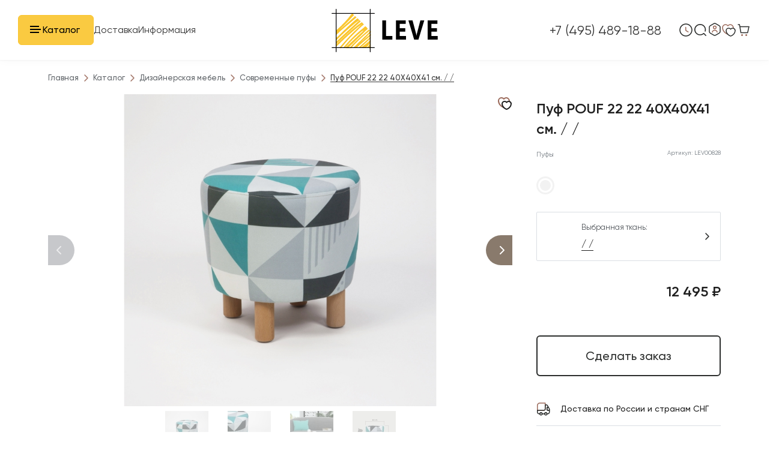

--- FILE ---
content_type: text/html; charset=UTF-8
request_url: https://levehome.ru/catalog/product/puf-cono-pouf-22-40x40x41-sm/
body_size: 18404
content:

<!DOCTYPE html>
<html lang="ru">
    <head><meta property="og:image" content="https://levehome.ru/resize/1024x1024/upload/pic/2000000055343/main/1.jpg">
<meta property="og:type" content="product">
<meta property="og:site_name" content="LEVE HOME">
<meta property="og:title" content="Пуф POUF 22 POUF 22 40X40X41 см. / / (LEV00828) — купить дизайнерскую мебель LEVE HOME">
<meta property="og:description" content="Пуф POUF 22 POUF 22 40X40X41 см. / / (LEV00828) — фото, характеристики и описание ✔ Доставка по всей России ☎ +7 (495) 489-18-88.">
<meta property="og:url" content="https://levehome.ru/catalog/product/puf-cono-pouf-22-40x40x41-sm/">
        <meta charset="UTF-8">
        <meta name="viewport" content="width=device-width, initial-scale=1, minimum-scale=1, user-scalable=no">
        <link rel="shortcut icon" href="/local/templates/norrmobler/html/build/xfavicon.png.pagespeed.ic.KLJYiTuMDi.webp" type="image/png">        
        <title>Пуф POUF 22 POUF 22 40X40X41 см. / / (LEV00828) — купить дизайнерскую мебель LEVE HOME</title>
        <meta http-equiv="Content-Type" content="text/html; charset=UTF-8"/>
<meta name="description" content="Пуф POUF 22 POUF 22 40X40X41 см. / / (LEV00828) — фото, характеристики и описание ✔ Доставка по всей России ☎ +7 (495) 489-18-88."/>
<script type="text/javascript" data-skip-moving="true">(function(w,d,n){var cl="bx-core";var ht=d.documentElement;var htc=ht?ht.className:undefined;if(htc===undefined||htc.indexOf(cl)!==-1){return;}var ua=n.userAgent;if(/(iPad;)|(iPhone;)/i.test(ua)){cl+=" bx-ios";}else if(/Windows/i.test(ua)){cl+=' bx-win';}else if(/Macintosh/i.test(ua)){cl+=" bx-mac";}else if(/Linux/i.test(ua)&&!/Android/i.test(ua)){cl+=" bx-linux";}else if(/Android/i.test(ua)){cl+=" bx-android";}cl+=(/(ipad|iphone|android|mobile|touch)/i.test(ua)?" bx-touch":" bx-no-touch");cl+=w.devicePixelRatio&&w.devicePixelRatio>=2?" bx-retina":" bx-no-retina";var ieVersion=-1;if(/AppleWebKit/.test(ua)){cl+=" bx-chrome";}else if(/Opera/.test(ua)){cl+=" bx-opera";}else if(/Firefox/.test(ua)){cl+=" bx-firefox";}ht.className=htc?htc+" "+cl:cl;})(window,document,navigator);</script>


<link href="/bitrix/js/A.ui,,_design-tokens,,_dist,,_ui.design-tokens.css,,q170306680425728+ui,,_fonts,,_opensans,,_ui.font.opensans.css,,q16899542492555+main,,_popup,,_dist,,_main.popup.bundle.css,,q168995434429861,Mcc.Anlcmtj6yr.css.pagespeed.cf.2xvrOpzSM4.css" type="text/css" rel="stylesheet"/>


<link href="/bitrix/cache/css/s1/norrmobler/template_a8ed02888ff0777e67684f245c2cf1eb/template_a8ed02888ff0777e67684f245c2cf1eb_v1.css?1759743028527041" type="text/css" data-template-style="true" rel="stylesheet"/>







<link rel="canonical" href="https://levehome.ru/catalog/product/puf-cono-pouf-22-40x40x41-sm/">



                    </head>
    <body>
                
        <!--'start_frame_cache_city-select'-->      
                <!--'end_frame_cache_city-select'-->        <header class="header header-v2 header-v2_shadow">
            <div class="header-v2__container">
                <div class="header-v2__nav">
                    <div class="header__inner-md-scroll">
                        <div class="header-v2__nav-main">
                            <a href="/catalog/" class="header-v2__nav-main-link js-header-v2-nav-main">
                                <span class="header-v2__nav-main-link-icon">
                                    <i class="header-v2__nav-main-link-icon-bar"></i>
                                    <i class="header-v2__nav-main-link-icon-bar"></i>
                                    <i class="header-v2__nav-main-link-icon-bar"></i>
                                    <i class="header-v2__nav-main-link-icon-bar"></i>
                                </span>
                                <span class="header-v2__nav-main-link-text">
                                    Каталог                                </span>
                                <svg width="24" height="24" viewBox="0 0 24 24" fill="none" xmlns="http://www.w3.org/2000/svg" class="js-header-v2-search header-v2__nav-main-link-search">
                                    <path d="M21.7555 20.6065L18.3182 17.2458L18.2376 17.1233C18.0878 16.9742 17.883 16.8902 17.6692 16.8902C17.4554 16.8902 17.2505 16.9742 17.1007 17.1233C14.1795 19.8033 9.67815 19.949 6.58201 17.4637C3.48586 14.9784 2.75567 10.6334 4.87568 7.31017C6.9957 3.98697 11.3081 2.71685 14.9528 4.34214C18.5976 5.96743 20.4438 9.98379 19.267 13.7276C19.1823 13.9981 19.2515 14.2922 19.4487 14.4992C19.6459 14.7062 19.9411 14.7946 20.223 14.7311C20.505 14.6676 20.7309 14.4619 20.8156 14.1914C22.2224 9.74864 20.0977 4.96755 15.8161 2.94106C11.5345 0.914562 6.38084 2.25082 3.68905 6.08542C0.99727 9.92001 1.57518 15.1021 5.04893 18.2795C8.52268 21.4569 13.8498 21.6759 17.5841 18.7949L20.6277 21.7705C20.942 22.0765 21.4502 22.0765 21.7645 21.7705C22.0785 21.4602 22.0785 20.9606 21.7645 20.6503L21.7555 20.6065Z" fill="#2C2E2D"/>
                                </svg>     
                            </a>
                            <div class="header-v2__nav-main-container">
                                <nav class="header__bottom-nav">
                                    <div class="header-v2__nav-main-row">
                                        <div class="header-v2__nav-main-column">
                                            <div class="header__bottom-nav-item">
                                                <a href="/catalog/mebel/stoly/" class="header__bottom-nav-link js-header-md-nav">
                                                    <span class="header__bottom-nav-link-text">Столы</span>
                                                    <i class="header__bottom-nav-link-icon svg-new-small-arrow svg-new-small-arrow-dims"></i>
                                                </a>
                                                <div class="header__bottom-nav-dropdown">
                                                    <div class="container">
                                                        <a href="#" class="header__bottom-nav-dropdown-back js-header-md-back">
                                                            <i class="header__bottom-nav-dropdown-back-icon svg-left-circle svg-left-circle-dims"></i>
                                                            <span class="header__bottom-nav-dropdown-back-text">Назад</span>
                                                        </a>
                                                        <a href="/catalog/mebel/stoly/" class="header__bottom-nav-dropdown-title">
                                                            Столы
                                                        </a>
                                                        <div class="header__bottom-nav-dropdown-columns">
                                                            <div class="header__bottom-nav-dropdown-column">
                                                                <a href="/catalog/mebel/stoly/pismennye/" class="header__bottom-nav-dropdown-item">Письменные</a>
                                                                <a href="/catalog/mebel/stoly/zhurnalnye/" class="header__bottom-nav-dropdown-item">Журнальные</a>
                                                                <a href="/catalog/mebel/stoly/tualetnye/" class="header__bottom-nav-dropdown-item">Туалетные</a>
                                                                <a href="/catalog/mebel/stoly/pristavnye/" class="header__bottom-nav-dropdown-item">Приставные</a>
                                                                <a href="/catalog/mebel/stoly/obedennye/" class="header__bottom-nav-dropdown-item">Обеденные</a>
                                                            </div>                                                    
                                                        </div>
                                                    </div>
                                                </div>
                                            </div>
                                        </div>
                                        <div class="header-v2__nav-main-column">
                                            <div class="header__bottom-nav-item header__bottom-nav-item_static">
                                                <a href="/catalog/mebel/dlya-khraneniya/" class="header__bottom-nav-link js-header-md-nav">
                                                    <span class="header__bottom-nav-link-text">Мебель для хранения</span>
                                                    <i class="header__bottom-nav-link-icon svg-new-small-arrow svg-new-small-arrow-dims"></i>
                                                </a>
                                                <div class="header__bottom-nav-dropdown">
                                                    <div class="container">
                                                        <a href="#" class="header__bottom-nav-dropdown-back js-header-md-back">
                                                            <i class="header__bottom-nav-dropdown-back-icon svg-left-circle svg-left-circle-dims"></i>
                                                            <span class="header__bottom-nav-dropdown-back-text">Назад</span>
                                                        </a>
                                                        <a href="/catalog/mebel/dlya-khraneniya/" class="header__bottom-nav-dropdown-title">
                                                            Мебель для хранения
                                                        </a>
                                                        <div class="header__bottom-nav-dropdown-columns">
                                                            <div class="header__bottom-nav-dropdown-column">
                                                                <a href="/catalog/mebel/stellazhi/" class="header__bottom-nav-dropdown-item">Стеллажи</a>
                                                                <a href="/catalog/mebel/komody/" class="header__bottom-nav-dropdown-item">Комоды</a>
                                                                <a href="/catalog/mebel/shkafy/" class="header__bottom-nav-dropdown-item">Шкафы</a>
                                                                <a href="/catalog/mebel/polki/" class="header__bottom-nav-dropdown-item">Полки</a>
                                                                <a href="/catalog/mebel/konsoli/" class="header__bottom-nav-dropdown-item">Консоли</a>
                                                            </div>                                                    
                                                        </div>
                                                    </div>
                                                </div>
                                            </div>
                                        </div>
                                        <div class="header-v2__nav-main-column">                            
                                            <div class="header__bottom-nav-item">
                                                <a href="/catalog/mebel/tumby/" class="header__bottom-nav-link js-header-md-nav">
                                                    <span class="header__bottom-nav-link-text">Тумбы</span>
                                                    <i class="header__bottom-nav-link-icon svg-new-small-arrow svg-new-small-arrow-dims"></i>
                                                </a>
                                                <div class="header__bottom-nav-dropdown">
                                                    <div class="container">
                                                        <a href="#" class="header__bottom-nav-dropdown-back js-header-md-back">
                                                            <i class="header__bottom-nav-dropdown-back-icon svg-left-circle svg-left-circle-dims"></i>
                                                            <span class="header__bottom-nav-dropdown-back-text">Назад</span>
                                                        </a>
                                                        <a href="/catalog/mebel/tumby/" class="header__bottom-nav-dropdown-title">
                                                            Тумбы
                                                        </a>
                                                        <div class="header__bottom-nav-dropdown-columns">
                                                            <div class="header__bottom-nav-dropdown-column">
                                                                <a href="/catalog/mebel/tumby/pod-tv/" class="header__bottom-nav-dropdown-item">ТВ тумбы</a>
                                                                <a href="/catalog/mebel/tumby/podvesnye/" class="header__bottom-nav-dropdown-item">Навесные тумбы</a>
                                                                <a href="/catalog/mebel/tumby/prikrovatnye/" class="header__bottom-nav-dropdown-item">Прикроватные</a>
                                                                <a href="/catalog/mebel/tumby/dlya-cvetov/" class="header__bottom-nav-dropdown-item">Для цветов</a>
                                                            </div>                                                    
                                                        </div>
                                                    </div>
                                                </div>
                                            </div>
                                        </div>
                                    </div>
                                    <div class="header-v2__nav-main-row">
                                        <div class="header-v2__nav-main-column">                            
                                            <div class="header__bottom-nav-item">
                                                <a href="/catalog/dekor/" class="header__bottom-nav-link js-header-md-nav">
                                                    <span class="header__bottom-nav-link-text">Декор</span>
                                                    <i class="header__bottom-nav-link-icon svg-new-small-arrow svg-new-small-arrow-dims"></i>
                                                </a>
                                                <div class="header__bottom-nav-dropdown">
                                                    <div class="container">
                                                        <a href="#" class="header__bottom-nav-dropdown-back js-header-md-back">
                                                            <i class="header__bottom-nav-dropdown-back-icon svg-left-circle svg-left-circle-dims"></i>
                                                            <span class="header__bottom-nav-dropdown-back-text">Назад</span>
                                                        </a>
                                                        <a href="/catalog/dekor/" class="header__bottom-nav-dropdown-title">
                                                            Декор
                                                        </a>
                                                        <div class="header__bottom-nav-dropdown-columns">
                                                            <div class="header__bottom-nav-dropdown-column">
                                                                <a href="/catalog/dekor/kovry/" class="header__bottom-nav-dropdown-item">Ковры</a>
                                                                <a href="/catalog/dekor/zerkala/" class="header__bottom-nav-dropdown-item">Зеркала</a>
                                                                <a href="/catalog/dekor/statuetki/" class="header__bottom-nav-dropdown-item">Статуэтки</a>
                                                                <a href="/catalog/dekor/nastenniy/" class="header__bottom-nav-dropdown-item">Настенный декор</a>
                                                            </div>                                                    
                                                        </div>
                                                    </div>
                                                </div>
                                            </div>   
                                        </div>
                                        <div class="header-v2__nav-main-column">                            
                                            <div class="header__bottom-nav-item">
                                                <a href="/catalog/mebel/prikhozhaya/" class="header__bottom-nav-link js-header-md-nav">
                                                    <span class="header__bottom-nav-link-text">Прихожие</span>
                                                    <i class="header__bottom-nav-link-icon svg-new-small-arrow svg-new-small-arrow-dims"></i>
                                                </a>
                                                <div class="header__bottom-nav-dropdown">
                                                    <div class="container">
                                                        <a href="#" class="header__bottom-nav-dropdown-back js-header-md-back">
                                                            <i class="header__bottom-nav-dropdown-back-icon svg-left-circle svg-left-circle-dims"></i>
                                                            <span class="header__bottom-nav-dropdown-back-text">Назад</span>
                                                        </a>
                                                        <a href="/catalog/mebel/prikhozhaya/" class="header__bottom-nav-dropdown-title">
                                                            Прихожие
                                                        </a>
                                                        <div class="header__bottom-nav-dropdown-columns">
                                                            <div class="header__bottom-nav-dropdown-column">
                                                                <a href="/catalog/mebel/prikhozhaya/obuvnicy/" class="header__bottom-nav-dropdown-item">Обувницы</a>
                                                                <a href="/catalog/mebel/prikhozhaya/obuvnicy/s-veshalkoy/" class="header__bottom-nav-dropdown-item">Обувницы с вешалкой</a>
                                                                <a href="/catalog/mebel/prikhozhaya/veshalki-dlya-odezhdy/" class="header__bottom-nav-dropdown-item">Вешалки для одежды</a>
                                                                <a href="/catalog/mebel/pufy/" class="header__bottom-nav-dropdown-item">Пуфы</a>
                                                            </div>                                                    
                                                        </div>
                                                    </div>
                                                </div>
                                            </div>      
                                        </div>
                                        <div class="header-v2__nav-main-column">    
                                            <div class="header__bottom-nav-item">
                                                <a href="/catalog/mebel/divany/" class="header__bottom-nav-link header__bottom-nav-link_span_hover js-header-md-nav">
                                                    <span class="header__bottom-nav-link-text">Диваны</span>
                                                </a>
                                            </div> 
                                            <div class="header__bottom-nav-item">
                                                <a href="/catalog/svet/torshery/" class="header__bottom-nav-link header__bottom-nav-link_span_hover js-header-md-nav">
                                                    <span class="header__bottom-nav-link-text">Торшеры</span>
                                                </a>
                                            </div>
                                            <div class="header__bottom-nav-item">
                                                <a href="/catalog/sale/" class="header__bottom-nav-link header__bottom-nav-link_span_hover js-header-md-nav">                        
                                                    <span class="header__bottom-nav-link-text">Скидки</span>
                                                    <i class="header__bottom-nav-icon svg-sale svg-sale-dims"></i>
                                                </a>
                                            </div>
                                            <div class="header__bottom-nav-item">
                                                <a href="/catalog/new/" class="header__bottom-nav-link header__bottom-nav-link_span_hover js-header-md-nav">
                                                    <span class="header__bottom-nav-link-text">Новинки</span>
                                                    <i class="header__bottom-nav-icon svg-new svg-new-dims"></i>
                                                </a>
                                            </div>                                                                                       
                                        </div>                            
                                    </div>                            
                                </nav>
                            </div>
                        </div>
                                                <div class="header-v2__nav-item">
                            <a href="/shipment/" class="header-v2__nav-item-link">Доставка</a>
                        </div>
                        <div class="header-v2__nav-item">
                            <a href="javascript:void(0);" class="header-v2__nav-item-link">Информация</a>
                            <div class="header-v2__nav-item-dropdown">
                                <a href="/partnership/" class="header-v2__nav-item-dropdown-item">Сотрудничество</a>
                                <a href="/catalog/3d/" class="header-v2__nav-item-dropdown-item">Каталог 3D моделей</a>
                                <a href="/photo/" class="header-v2__nav-item-dropdown-item">Фото от покупателей</a>
                                <a href="/blog/" class="header-v2__nav-item-dropdown-item">Блог</a>
                                                 
                            </div>
                        </div>
                        <div class="header-v2__nav-sm">
                            <div class="header__top-contacts-location header__top-contacts-location_lg">
                                <div class="header__top-contacts-location-inner">
                                    <div class="header__top-contacts-location-md-handler js-header-md-location">
                                        <i class="header__top-contacts-location-icon svg-location_point svg-location_point-dims"></i>
                                        <div class="header__top-contacts-location-label">
                                            Москва                                        </div>
                                        <i class="header__top-contacts-location-icon-right svg-new-small-arrow svg-new-small-arrow-dims"></i>
                                    </div>
                                    <div class="header__top-contacts-location-dropdown" style="display: none">
                                                                                    <a href="#" class="header__top-contacts-location-dropdown-item header__top-contacts-location-dropdown-item_active js-header-city" data-code="moscow">Москва</a>
                                                                                    
                                    </div>
                                </div>
                            </div>
                            <div class="header__md-signin">
                                <a href="/personal/" class="header__md-signin-link">
                                    <i class="header__md-signin-icon svg-md-user svg-md-user-dims"></i>
                                    <span class="header__md-signin-text">Войти/Зарегистрироваться</span>
                                </a>                                
                            </div>
                            <div class="header__top">
                                <nav class="header__top-nav">
									                                    <a href="/shipment/" class="header__top-nav-link">Доставка</a>
                                    <a href="/partnership/" class="header__top-nav-link">Сотрудничество</a>
                                    <a href="/catalog/3d/" class="header__top-nav-link">Каталог 3D моделей</a>
                                    <a href="/photo/" class="header__top-nav-link">Фото от покупателей</a>
                                    <a href="/blog/" class="header__top-nav-link">Блог</a>
                                </nav>
                                <div class="header__top-contacts">      
                                    <a href="tel:74954891888" class="header__top-contacts-phone">
                                        <i class="header__top-contacts-phone-icon svg-call svg-call-dims"></i>
                                        +7 (495) 489-18-88                                    </a>
                                    <div class="header__top-contacts-hours">
                                                                                    <div class="header__top-contacts-hours-line">
                                                <span class="header__top-contacts-hours-label">Пн-Сб:</span>
                                                <span class="header__top-contacts-hours-value">10:00-21:00</span>
                                            </div>
                                                                                </div>                              
                                </div>            
                            </div>
                        </div>
                    </div>
                </div>                
                <a href="/" class="header-v2__logo">
                    <img src="/local/templates/norrmobler/html/build/assets/img/logo-v2.svg" class="header-v2__logo-img" alt="Интернет-магазин дизайнерской мебели Leve Home">
                </a>
                <div class="header-v2__controls">
                    <a href="#" class="header-v2__controls-item header-v2__controls-item_burger js-header-toggle-menu">
                        <i class="header-v2__controls-item-bar"></i>
                        <i class="header-v2__controls-item-bar"></i>
                        <i class="header-v2__controls-item-bar"></i>
                        <i class="header-v2__controls-item-bar"></i>
                    </a>
                    <a href="tel:74954891888" class="header-v2__controls-item header-v2__controls-item_sm_offset">
                        <svg width="24" height="24" viewBox="0 0 24 24" fill="none" xmlns="http://www.w3.org/2000/svg" class="header-v2__controls-item-icon header-v2__controls-item-icon_sm">
                            <path d="M20.9832 17.697C20.9832 18.021 20.9111 18.354 20.758 18.678C20.6049 19.002 20.4068 19.308 20.1456 19.596C19.7043 20.082 19.2179 20.433 18.6686 20.658C18.1282 20.883 17.5428 21 16.9123 21C15.9937 21 15.012 20.784 13.9763 20.343C12.9405 19.902 11.9048 19.308 10.8781 18.561C9.84237 17.805 8.86068 16.968 7.92402 16.041C6.99637 15.105 6.15878 14.124 5.41125 13.098C4.67273 12.072 4.07832 11.046 3.64601 10.029C3.21371 9.003 2.99756 8.022 2.99756 7.086C2.99756 6.474 3.10563 5.889 3.32179 5.349C3.53794 4.8 3.88018 4.296 4.35751 3.846C4.93392 3.279 5.56436 3 6.23083 3C6.48301 3 6.73518 3.054 6.96034 3.162C7.19451 3.27 7.40165 3.432 7.56377 3.666L9.65323 6.609C9.81535 6.834 9.93243 7.041 10.0135 7.239C10.0945 7.428 10.1396 7.617 10.1396 7.788C10.1396 8.004 10.0765 8.22 9.95044 8.427C9.83336 8.634 9.66224 8.85 9.44609 9.066L8.76161 9.777C8.66254 9.876 8.61751 9.993 8.61751 10.137C8.61751 10.209 8.62651 10.272 8.64452 10.344C8.67154 10.416 8.69856 10.47 8.71658 10.524C8.87869 10.821 9.15788 11.208 9.55416 11.676C9.95945 12.144 10.3918 12.621 10.8601 13.098C11.3464 13.575 11.8148 14.016 12.2921 14.421C12.7604 14.817 13.1477 15.087 13.4539 15.249C13.4989 15.267 13.553 15.294 13.616 15.321C13.6881 15.348 13.7601 15.357 13.8412 15.357C13.9943 15.357 14.1114 15.303 14.2104 15.204L14.8949 14.529C15.1201 14.304 15.3362 14.133 15.5434 14.025C15.7505 13.899 15.9577 13.836 16.1828 13.836C16.3539 13.836 16.5341 13.872 16.7322 13.953C16.9303 14.034 17.1375 14.151 17.3626 14.304L20.3437 16.419C20.5779 16.581 20.74 16.77 20.8391 16.995C20.9292 17.22 20.9832 17.445 20.9832 17.697Z" stroke="#2C2E2D" stroke-width="1.5" stroke-miterlimit="10"/>
                            <path d="M17.9856 9C17.9856 8.48571 17.5831 7.69714 16.9836 7.05429C16.4355 6.46286 15.7075 6 14.988 6" stroke="#9B6A5B" stroke-width="1.5" stroke-linecap="round" stroke-linejoin="round"/>
                            <path d="M20.9832 9C20.9832 5.68286 18.3025 3 14.988 3" stroke="#9B6A5B" stroke-width="1.5" stroke-linecap="round" stroke-linejoin="round"/>
                        </svg>
                        <span class="header-v2__controls-item-text header-v2__controls-item-text_lg header__top-contacts-phone">+7 (495) 489-18-88</span>
                    </a>
                    <div class="header-v2__controls-item header-v2__controls-item_lg">
                        <svg width="24" height="24" viewBox="0 0 24 24" fill="none" xmlns="http://www.w3.org/2000/svg" class="header-v2__controls-item-icon">
                            <path d="M22 12C22 17.52 17.52 22 12 22C6.48 22 2 17.52 2 12C2 6.48 6.48 2 12 2C17.52 2 22 6.48 22 12Z" stroke="#2C2E2D" stroke-width="1.5" stroke-linecap="round" stroke-linejoin="round"/>
                            <path d="M15.7099 15.18L12.6099 13.33C12.0699 13.01 11.6299 12.24 11.6299 11.61V7.51001" stroke="#9B6A5B" stroke-width="1.5" stroke-linecap="round" stroke-linejoin="round"/>
                        </svg>                    
                        <div class="header-v2__controls-item-tooltip">
                            Пн-Сб: 10:00-21:00                 
                        </div>
                    </div>
                    <a href="#" class="header-v2__controls-item js-header-v2-search header-v2__controls-item_lg">
                        <svg width="24" height="24" viewBox="0 0 24 24" fill="none" xmlns="http://www.w3.org/2000/svg" class="header-v2__controls-item-icon">
                            <path d="M21.7555 20.6065L18.3182 17.2458L18.2376 17.1233C18.0878 16.9742 17.883 16.8902 17.6692 16.8902C17.4554 16.8902 17.2505 16.9742 17.1007 17.1233C14.1795 19.8033 9.67815 19.949 6.58201 17.4637C3.48586 14.9784 2.75567 10.6334 4.87568 7.31017C6.9957 3.98697 11.3081 2.71685 14.9528 4.34214C18.5976 5.96743 20.4438 9.98379 19.267 13.7276C19.1823 13.9981 19.2515 14.2922 19.4487 14.4992C19.6459 14.7062 19.9411 14.7946 20.223 14.7311C20.505 14.6676 20.7309 14.4619 20.8156 14.1914C22.2224 9.74864 20.0977 4.96755 15.8161 2.94106C11.5345 0.914562 6.38084 2.25082 3.68905 6.08542C0.99727 9.92001 1.57518 15.1021 5.04893 18.2795C8.52268 21.4569 13.8498 21.6759 17.5841 18.7949L20.6277 21.7705C20.942 22.0765 21.4502 22.0765 21.7645 21.7705C22.0785 21.4602 22.0785 20.9606 21.7645 20.6503L21.7555 20.6065Z" fill="#2C2E2D"/>
                        </svg>     
                        <div class="header-v2__controls-item-tooltip">Поиск</div>
                    </a>
                                            <div class="header-v2__controls-item header-v2__controls-item_lg js-panel-open" data-panel="login">
                            <svg width="24" height="24" viewBox="0 0 24 24" fill="none" xmlns="http://www.w3.org/2000/svg" class="header-v2__controls-item-icon">
                                <path d="M21.0802 7.58003V14.42C21.0802 15.54 20.4802 16.58 19.5102 17.15L13.5702 20.58C12.6002 21.14 11.4002 21.14 10.4202 20.58L4.48016 17.15C3.51016 16.59 2.91016 15.55 2.91016 14.42V7.58003C2.91016 6.46003 3.51016 5.41999 4.48016 4.84999L10.4202 1.42C11.3902 0.86 12.5902 0.86 13.5702 1.42L19.5102 4.84999C20.4802 5.41999 21.0802 6.45003 21.0802 7.58003Z" stroke="#2C2E2D" stroke-width="1.5" stroke-linecap="round" stroke-linejoin="round"/>
                                <path d="M11.9999 10.0001C13.2867 10.0001 14.3299 8.95687 14.3299 7.67004C14.3299 6.38322 13.2867 5.34009 11.9999 5.34009C10.7131 5.34009 9.66992 6.38322 9.66992 7.67004C9.66992 8.95687 10.7131 10.0001 11.9999 10.0001Z" stroke="#9B6A5B" stroke-width="1.5" stroke-linecap="round" stroke-linejoin="round"/>
                                <path d="M16 15.66C16 13.86 14.21 12.4 12 12.4C9.79 12.4 8 13.86 8 15.66" stroke="#9B6A5B" stroke-width="1.5" stroke-linecap="round" stroke-linejoin="round"/>
                            </svg>        
                            <div class="header-v2__controls-item-tooltip">Личный кабинет</div>
                        </div>                        
                                            <a href="/personal/favorites/" class="header-v2__controls-item">
                        <svg width="24" height="24" viewBox="0 0 24 24" fill="none" xmlns="http://www.w3.org/2000/svg" class="header-v2__controls-item-icon">
                            <path d="M19 8.46146C19 5.67006 16.64 3 13.9 3C12.28 3 10.84 3.78886 9.92999 5.01263C9.02999 3.78886 7.58999 3 5.95999 3C3.21999 3 1 5.25536 1 8.04676C1 14.378 6.79 18.0999 9.38 19" stroke="#9B6A5B" stroke-width="1.5" stroke-linecap="round" stroke-linejoin="round"/>
                            <path d="M22 13.0857C22 18.1983 17.1421 21.2134 14.9656 21.9345C14.7076 22.0218 14.2924 22.0218 14.0344 21.9345C13.1032 21.6286 11.6784 20.8966 10.3657 19.7714C8.59312 18.2529 7 16.0134 7 13.0857C7 10.8244 8.86237 9 11.1623 9C12.531 9 13.7427 9.64453 14.5056 10.6277C15.2573 9.64453 16.469 9 17.8377 9C18.4323 9 18.9933 9.12017 19.5093 9.33865C20.9791 9.97227 22 11.4034 22 13.0857Z" stroke="#2C2E2D" stroke-width="1.5" stroke-linecap="round" stroke-linejoin="round"/>
                        </svg>     
                        <div class="header-v2__controls-item-tooltip">Избранное</div>
                        <!--'start_frame_cache_favorites-1'--><!--'end_frame_cache_favorites-1'-->                          
                    </a>
                    <a href="/personal/cart/" class="header-v2__controls-item">
                        <svg width="24" height="24" viewBox="0 0 24 24" fill="none" xmlns="http://www.w3.org/2000/svg" class="header-v2__controls-item-icon">
                            <path d="M3 3H5.25L7.5 16.5H18.75L21 6.375H6.375" stroke="#2C2E2D" stroke-width="1.5" stroke-linecap="round" stroke-linejoin="round"/>
                            <circle cx="9.5" cy="20.5" r="1.5" fill="#9B6A5B"/>
                            <circle cx="16.5" cy="20.5" r="1.5" fill="#9B6A5B"/>
                        </svg>  
                        <div class="header-v2__controls-item-tooltip">Корзина</div>
                        <!--'start_frame_cache_cart-1'--><!--'end_frame_cache_cart-1'-->                         
                    </a>
                </div>
            </div>
            <div class="header-v2__overlay"></div>
            <div class="header-v2__search">
                <div class="header-v2__search-inner">
                    <form method="get" action="/search/" class="header-v2__container header-v2__container_search">
                        <svg width="24" height="24" viewBox="0 0 24 24" fill="none" xmlns="http://www.w3.org/2000/svg" class="header-v2__search-icon">
                            <path d="M21.7555 20.6065L18.3182 17.2458L18.2376 17.1233C18.0878 16.9742 17.883 16.8902 17.6692 16.8902C17.4554 16.8902 17.2505 16.9742 17.1007 17.1233C14.1795 19.8033 9.67815 19.949 6.58201 17.4637C3.48586 14.9784 2.75567 10.6334 4.87568 7.31017C6.9957 3.98697 11.3081 2.71685 14.9528 4.34214C18.5976 5.96743 20.4438 9.98379 19.267 13.7276C19.1823 13.9981 19.2515 14.2922 19.4487 14.4992C19.6459 14.7062 19.9411 14.7946 20.223 14.7311C20.505 14.6676 20.7309 14.4619 20.8156 14.1914C22.2224 9.74864 20.0977 4.96755 15.8161 2.94106C11.5345 0.914562 6.38084 2.25082 3.68905 6.08542C0.99727 9.92001 1.57518 15.1021 5.04893 18.2795C8.52268 21.4569 13.8498 21.6759 17.5841 18.7949L20.6277 21.7705C20.942 22.0765 21.4502 22.0765 21.7645 21.7705C22.0785 21.4602 22.0785 20.9606 21.7645 20.6503L21.7555 20.6065Z" fill="#2C2E2D"/>
                        </svg>
                        <input autocomplete="off" type="text" name="s" class="header-v2__search-input js-header-catalog-search-desktop">
                        <a href="#" class="header-v2__search-close js-header-v2-search">
                            <svg width="24" height="24" viewBox="0 0 24 24" fill="none" xmlns="http://www.w3.org/2000/svg" class="header-v2__search-icon">
                                <rect width="24" height="24" fill="white"/>
                                <rect x="18.0107" y="18.2175" width="18" height="1" transform="rotate(-135 18.0107 18.2175)" fill="#333333"/>
                                <rect x="5.28223" y="17.5104" width="18" height="1" transform="rotate(-45 5.28223 17.5104)" fill="#333333"/>
                            </svg>                
                        </a>
                    </form>    
                </div>
                <div class="header__search-result header__search-result_desktop" data-default>
                    <!--'start_frame_cache_recent-search-desktop'--><!--'end_frame_cache_recent-search-desktop'-->                              
                </div>
            </div>
        </header>        <div class="container">
    <div class="breadcrumbs" itemscope itemtype="https://schema.org/BreadcrumbList"><div class="breadcrumbs__item" itemprop="itemListElement" itemscope itemtype="https://schema.org/ListItem"><a href="/" class="breadcrumbs__item-link" itemprop="item"><span itemprop="name">Главная</span></a><meta itemprop="position" content="1"><i class="breadcrumbs__item-icon svg-breadcrumb-arrow svg-breadcrumb-arrow-dims"></i></div><div class="breadcrumbs__item" itemprop="itemListElement" itemscope itemtype="https://schema.org/ListItem"><a href="/catalog/" class="breadcrumbs__item-link" itemprop="item"><span itemprop="name">Каталог</span></a><meta itemprop="position" content="2"><i class="breadcrumbs__item-icon svg-breadcrumb-arrow svg-breadcrumb-arrow-dims"></i></div><div class="breadcrumbs__item" itemprop="itemListElement" itemscope itemtype="https://schema.org/ListItem"><a href="/catalog/mebel/" class="breadcrumbs__item-link" itemprop="item"><span itemprop="name">Дизайнерская мебель</span></a><meta itemprop="position" content="3"><i class="breadcrumbs__item-icon svg-breadcrumb-arrow svg-breadcrumb-arrow-dims"></i></div><div class="breadcrumbs__item" itemprop="itemListElement" itemscope itemtype="https://schema.org/ListItem"><a href="/catalog/mebel/pufy/" class="breadcrumbs__item-link" itemprop="item"><span itemprop="name">Современные пуфы</span></a><meta itemprop="position" content="4"><i class="breadcrumbs__item-icon svg-breadcrumb-arrow svg-breadcrumb-arrow-dims"></i></div><div class="breadcrumbs__item" itemprop="itemListElement" itemscope itemtype="https://schema.org/ListItem"><span class="breadcrumbs__item-active" itemprop="name">Пуф POUF 22 22 40X40X41 см. / /</span><meta itemprop="position" content="5"></div></div>    <section class="product" data-id="11438" data-not-exists="false" itemtype="http://schema.org/Product" itemscope>
	<input type="hidden" name="API_NAME" value="Пуф  POUF 22" data-product-field>
			<input type="hidden" name="MATERIAL" value="/ /" data-cart-field data-property-label="Ткань">
		    <div class="product__left">
		<div class="product__actions product__actions-left">
			        </div>
		<div class="product__actions product__actions-right">
			            <a href="#" class="product__like js-product-favorite">
				<!--'start_frame_cache_qepX1R'-->				<i class="product__like-icon svg-like-2 svg-like-2-dims"></i>
				<!--'end_frame_cache_qepX1R'--> 
            </a>
        </div>
        <div class="product-images">
			<div class="product-images__full">
				<div class="f-carousel js-product-images-full-slider">
											<div class="f-carousel__slide" data-fancybox="product" data-src="/upload/pic/2000000055343/main/1.jpg" data-thumb="/resize/96x72/upload/pic/2000000055343/main/1.jpg" data-thumb-src="/resize/96x72/upload/pic/2000000055343/main/1.jpg">
							<link itemprop="image" href="/resize/1006x700/upload/pic/2000000055343/main/1.jpg">
							<img src="/local/templates/norrmobler/images/loader-big.svg" data-lazy-src="/resize/1006x700/upload/pic/2000000055343/main/1.jpg" alt="Пуф POUF 22 POUF 22 40X40X41 см. / / (LEV00828)" class="product-images__full-image">
						</div>
												<div class="f-carousel__slide" data-fancybox="product" data-src="/upload/pic/2000000055343/main/2.jpg" data-thumb="/resize/96x72/upload/pic/2000000055343/main/2.jpg" data-thumb-src="/resize/96x72/upload/pic/2000000055343/main/2.jpg">
							<link itemprop="image" href="/resize/1006x700/upload/pic/2000000055343/main/2.jpg">
							<img src="/local/templates/norrmobler/images/loader-big.svg" data-lazy-src="/resize/1006x700/upload/pic/2000000055343/main/2.jpg" alt="Пуф POUF 22 POUF 22 40X40X41 см. / / (LEV00828)" class="product-images__full-image">
						</div>
												<div class="f-carousel__slide" data-fancybox="product" data-src="/upload/pic/2000000055343/interior/1.jpg" data-thumb="/resize/96x72/upload/pic/2000000055343/interior/1.jpg" data-thumb-src="/resize/96x72/upload/pic/2000000055343/interior/1.jpg">
							<link itemprop="image" href="/resize/1006x700/upload/pic/2000000055343/interior/1.jpg">
							<img src="/local/templates/norrmobler/images/loader-big.svg" data-lazy-src="/resize/1006x700/upload/pic/2000000055343/interior/1.jpg" alt="Пуф POUF 22 POUF 22 40X40X41 см. / / (LEV00828)" class="product-images__full-image">
						</div>
												<div class="f-carousel__slide" data-fancybox="product" data-src="/upload/pic/2000000055343/interior/2.jpg" data-thumb="/resize/96x72/upload/pic/2000000055343/interior/2.jpg" data-thumb-src="/resize/96x72/upload/pic/2000000055343/interior/2.jpg">
							<link itemprop="image" href="/resize/1006x700/upload/pic/2000000055343/interior/2.jpg">
							<img src="/local/templates/norrmobler/images/loader-big.svg" data-lazy-src="/resize/1006x700/upload/pic/2000000055343/interior/2.jpg" alt="Пуф POUF 22 POUF 22 40X40X41 см. / / (LEV00828)" class="product-images__full-image">
						</div>
										</div>
			</div>
					</div>
        <div class="product__right-inner product__right-inner_md">
							<div class="product__right-artilce">
					<meta itemprop="sku" content="LEV00828">
					Артикул: LEV00828				</div>
				            <div class="product__right-top">
                <h1 class="product__title" itemprop="name">
                    Пуф POUF 22 22 40X40X41 см. / /                </h1>
            </div>
            <div class="product__right-info">
									<div class="product__right-info-item">
						Пуфы					</div>
										<div class="product__right-info-item">
						Артикул: LEV00828					</div>
					            </div>	
					
							<div class="product__colors">
											<a href="#" class="product__colors-item  product__colors-item_active js-product-set-color" title="/ /" data-field="MATERIAL" data-property-label="Ткань" data-value="/ /" data-value-raw="12263" style="background: #f2f2f2;"></a>
										</div>
				           
            <div class="product__price product__price_sm">
				                <div class="product__price-actual">
                    12&nbsp;495 &#8381;                </div>
            </div>
							<a href="#" class="product__cloth js-panel-open" data-panel="cloth">
					<img loading="lazy" src="[data-uri]" alt="/ /" class="product__cloth-image">
					<span class="product__cloth-info">
						<span class="product__cloth-info-label">Выбранная ткань:</span>
						<span class="product__cloth-info-title">/ /</span>
					</span>
					<i class="product__cloth-icon svg-chevron-right svg-chevron-right-dims"></i>
					<i class="product__cloth-icon product__cloth-icon_sm svg-chevron-right-sm svg-chevron-right-sm-dims"></i>
				</a>			            
							            
            <div class="product__price">
				                <div class="product__price-actual">
                    12&nbsp;495 &#8381;                </div>
            </div>
            <div class="product__buttons">
				                <a href="#" class="product__buttons-item product__buttons-item_order js-panel-open js-custom-product-form" data-panel="quick">
                    <span class="product__buttons-item-text">Сделать заказ</span>
                    <i class="product__buttons-item-icon svg-order-arrow-right svg-order-arrow-right-dims"></i>
                </a>
            </div>
            <div class="product__more">
                <a href="/shipment/" class="product__more-row" target="_blank">
                    <i class="product__more-icon-left svg-delivery svg-delivery-dims"></i>
                    <span class="product__more-text">Доставка по России и странам СНГ</span>
                    <i class="product__more-icon-right svg-chevron-right svg-chevron-right-dims"></i>
                    <i class="product__more-icon-right product__more-icon-right_sm svg-chevron-right-sm svg-chevron-right-sm-dims"></i>
                </a>
																	<div class="product__more-row">
													<div class="product__more-icon-left">
								<img loading="lazy" src="/upload/iblock/228/43cjwmz7xa9d9fvhe6gbryhcbkxazuoo.svg" alt="">
							</div>
							<div class="product__more-text product__more-text_faded">
								Уютные и функциональные пуфы Leve на деревянных ножках имеют несколько вариантов обивки.							</div>
												</div>
					                
            </div>
        </div>
		        <div class="product-text" itemprop="description">
			<p>Представляем уютный, роскошный и практичны круглый пуф <strong>CONO POUF</strong> - маленькая радость на ножках, стильное  дополнение к любому интерьеру, придающее комнате нотку <strong>роскоши и элегантности.</strong> </p>
<p><strong>Компактные размеры</strong> пуфа 40х40х41 см выступит в роли дополнительного места для гостей, подставки для уставших ног во время сидения, банкеткой в прихожей, а также составит прекрасную компанию туалетному столику. Гарантия - 2 года. </p>		</div>
					<section class="product-info product-info_inner">
				<h2 class="product-info__title">
					Характеристики				</h2>
				<div class="product-info__columns">
											<div class="product-info__column product-info__column_1">
															<div class="product-info__label product-info__label_block">
									Размеры:
								</div>
								<div class="product-info__sizes">
																			<div class="product-info__sizes-value">
											<span class="product-info__sizes-value-label">Ширина:</span>
											<span class="product-info__sizes-value-value">40 см</span>
										</div>
																					<div class="product-info__sizes-middle">&nbsp;&nbsp;х&nbsp;&nbsp;</div>
																					<div class="product-info__sizes-value">
											<span class="product-info__sizes-value-label">Глубина:</span>
											<span class="product-info__sizes-value-value">40 см</span>
										</div>
																					<div class="product-info__sizes-middle">&nbsp;&nbsp;х&nbsp;&nbsp;</div>
																					<div class="product-info__sizes-value">
											<span class="product-info__sizes-value-label">Высота:</span>
											<span class="product-info__sizes-value-value">41 см</span>
										</div>
																		</div>
								<div class="product-info__sizes product-info__sizes_sm">
									<div class="product-info__sizes-value">
										<span class="product-info__sizes-value-label">
											Ш x Г x В										</span>
										<span class="product-info__sizes-value-value">
											40 см&nbsp;&nbsp;х&nbsp;&nbsp;40 см&nbsp;&nbsp;х&nbsp;&nbsp;41 см							
										</span>
									</div>                
								</div>
																<div class="product-info__row">
									<div class="product-info__label">                     
										Выбранная ткань:
									</div>
																			<i class="product-info__color" style="background: #f2f2f2;"></i>
																			<div class="product-info__value">                     
										/ /									</div>
								</div>
														</div> 
											<div class="product-info__column product-info__column_2">
														<div class="product-info__row">
									<div class="product-info__label">
										Материал обивки:
									</div>
									<div class="product-info__value">
																				Ткань																			</div>
								</div>
																<div class="product-info__row">
									<div class="product-info__label">
										ШтрихКод:
									</div>
									<div class="product-info__value">
																				2000000055343																			</div>
								</div>
								            						
					</div>       
				</div>
			</section>
			    </div>
    <div class="product__right js-product-sidebar">
        <div class="product__right-inner">
            <div class="product__right-top">
                <div class="product__title">
					Пуф POUF 22 22 40X40X41 см. / /				</div>
                <a href="#" class="product__like js-product-favorite">
					<!--'start_frame_cache_QfHh6Q'-->					<i class="product__like-icon svg-like-2 svg-item-like-2-dims"></i>
					<!--'end_frame_cache_QfHh6Q'--> 
                </a>
            </div>
            <div class="product__right-info">
								
					<div class="product__right-info-item">
						Пуфы					</div>
										<div class="product__right-info-item">
						Артикул: LEV00828					</div>
					            </div>
										<div class="product__colors">
											<a href="#" class="product__colors-item  product__colors-item_active js-product-set-color" title="/ /" data-field="MATERIAL" data-property-label="Ткань" data-value="/ /" data-value-raw="12263" style="background: #f2f2f2;"></a>
										</div>
							
				<a href="#" class="product__cloth js-panel-open" data-panel="cloth">
					<img loading="lazy" src="[data-uri]" alt="/ /" class="product__cloth-image">
					<span class="product__cloth-info">
						<span class="product__cloth-info-label">Выбранная ткань:</span>
						<span class="product__cloth-info-title">/ /</span>
					</span>
					<i class="product__cloth-icon svg-chevron-right svg-chevron-right-dims"></i>
				</a>
				            <div class="product__price" itemprop="offers" itemtype="http://schema.org/Offer" itemscope>
				<link itemprop="url" href="https://levehome.ru/catalog/product/puf-cono-pouf-22-40x40x41-sm/">
				<meta itemprop="availability" content="https://schema.org/OutOfStock">
				<meta itemprop="priceCurrency" content="RUB">
				<meta itemprop="itemCondition" content="https://schema.org/NewCondition">
				<meta itemprop="price" content="12495">
				<div itemprop="seller" itemtype="http://schema.org/Organization" itemscope>
					<meta itemprop="name" content="Leve HOME - интернет-магазин дизайнерской мебели и декора">
					<meta itemprop="address" content="Нахимовский проспект, 24, -1 этаж">
					<meta itemprop="telephone" content="74954891888">
				</div>
				                <div class="product__price-actual">
                    12&nbsp;495 &#8381;                </div>
            </div>
            <div class="product__buttons">
				                <a href="#" class="product__buttons-item product__buttons-item_order js-panel-open js-custom-product-form" data-panel="quick">
                    <span class="product__buttons-item-text">Сделать заказ</span>
                    <i class="product__buttons-item-icon svg-order-arrow-right svg-order-arrow-right-dims"></i>
                </a>
            </div>
            <div class="product__more">
                <a href="/shipment/" class="product__more-row" target="_blank">
                    <i class="product__more-icon-left svg-delivery svg-delivery-dims"></i>
                    <span class="product__more-text">Доставка по России и странам СНГ</span>
                    <i class="product__more-icon-right svg-chevron-right svg-chevron-right-dims"></i>
                </a>
								                					<div class="product__more-row">
													<div class="product__more-icon-left">
								<img loading="lazy" src="/upload/iblock/228/43cjwmz7xa9d9fvhe6gbryhcbkxazuoo.svg" alt="">
							</div>
							<div class="product__more-text product__more-text_faded">
								Уютные и функциональные пуфы Leve на деревянных ножках имеют несколько вариантов обивки.							</div>
												</div>
					 
            </div>
        </div>
    </div>
</section>
<div class="panel">
		
		<div class="panel__box panel__box_cloth" data-panel="cloth">
			<div class="product-cloth">
				<div class="product-cloth__header">
					<a href="#" class="product-cloth__header-icon svg-availability-arrow svg-availability-arrow-dims js-panel-close"></a>
					<div class="product-cloth__header-text">
						Выбор ткани					</div>
					<a href="#" class="product-cloth__header-close svg-close-big svg-close-big-dims js-panel-close"></a>
				</div>
				<div class="product-cloth__content">
					<div class="product-cloth__content-inner">
													<div class="product-cloth__block">
								<div class="product-cloth__block-title">
									Без категории								</div>
																	<div class="product-cloth__subblock">
										<div class="product-cloth__subblock-title">
											<div class="product-cloth__subblock-title-text">
												/											</div>
																					</div>
																					<div class="product-cloth__colors">
																									<a href="#" class="product-cloth__colors-item product-cloth__colors-item_selected js-product-cloth-select" data-field="MATERIAL" data-property-label="Ткань" data-value-raw="12263" data-value="/ /">
														<img loading="lazy" src="[data-uri]" alt="" class="product-cloth__colors-item-image">
														<span class="product-cloth__colors-item-text">/</span>
													</a>
																								
											</div>
																				</div>
																		<div class="product-cloth__subblock">
										<div class="product-cloth__subblock-title">
											<div class="product-cloth__subblock-title-text">
												14											</div>
																					</div>
																					<div class="product-cloth__colors">
																									<a href="#" class="product-cloth__colors-item  js-product-cloth-select" data-field="MATERIAL" data-property-label="Ткань" data-value-raw="12262" data-value="14 /">
														<img loading="lazy" src="[data-uri]" alt="" class="product-cloth__colors-item-image">
														<span class="product-cloth__colors-item-text">/</span>
													</a>
																								
											</div>
																				</div>
																		<div class="product-cloth__subblock">
										<div class="product-cloth__subblock-title">
											<div class="product-cloth__subblock-title-text">
												15											</div>
																					</div>
																					<div class="product-cloth__colors">
																									<a href="#" class="product-cloth__colors-item  js-product-cloth-select" data-field="MATERIAL" data-property-label="Ткань" data-value-raw="12261" data-value="15 /">
														<img loading="lazy" src="[data-uri]" alt="" class="product-cloth__colors-item-image">
														<span class="product-cloth__colors-item-text">/</span>
													</a>
																								
											</div>
																				</div>
																		<div class="product-cloth__subblock">
										<div class="product-cloth__subblock-title">
											<div class="product-cloth__subblock-title-text">
												Stella											</div>
																					</div>
																					<div class="product-cloth__colors">
																									<a href="#" class="product-cloth__colors-item  js-product-cloth-select" data-field="MATERIAL" data-property-label="Ткань" data-value-raw="12092" data-value="Stella Stella Cream">
														<img loading="lazy" src="/resize-cover/98x82/upload/iblock/dd7/x9ub1bjvulnxr65b78z54blb7gp92f37e.jpg.pagespeed.ic.xEP45bWrAj.webp" alt="" class="product-cloth__colors-item-image">
														<span class="product-cloth__colors-item-text">Stella Cream</span>
													</a>
																										<a href="#" class="product-cloth__colors-item  js-product-cloth-select" data-field="MATERIAL" data-property-label="Ткань" data-value-raw="12091" data-value="Stella Stella Milk">
														<img loading="lazy" src="/resize-cover/98x82/upload/iblock/27c/xhuwdwq5lalrinarjrgkhmt3uyqhvu47y.jpg.pagespeed.ic.8wSnYzYys4.webp" alt="" class="product-cloth__colors-item-image">
														<span class="product-cloth__colors-item-text">Stella Milk</span>
													</a>
																										<a href="#" class="product-cloth__colors-item  js-product-cloth-select" data-field="MATERIAL" data-property-label="Ткань" data-value-raw="12093" data-value="Stella Stella Steel">
														<img loading="lazy" src="/resize-cover/98x82/upload/iblock/770/xis2qd99da323brvsabscq8hcqf7vxmdr.jpg.pagespeed.ic.7f0D8NYwdz.webp" alt="" class="product-cloth__colors-item-image">
														<span class="product-cloth__colors-item-text">Stella Steel</span>
													</a>
																								
											</div>
																				</div>
																
							</div>            
												  
					</div>
				</div>
			</div>
		</div>
			<div class="panel__box panel__box_availability" data-panel="availability">
        <div class="product-availability">
			<div class="product-availability__header">
				<a href="#" class="product-availability__header-icon svg-availability-arrow svg-availability-arrow-dims js-panel-close"></a>
				<div class="product-availability__header-text">
					Наличие в магазинах				</div>
				<a href="#" class="product-availability__header-close svg-close-big svg-close-big-dims js-panel-close"></a>
			</div>
			<div class="product-availability__content">
				<div class="product-availability__content-inner">
										
				</div>
			</div>
		</div>
    </div>
</div>
		    <section class="recent ">
		<h3 class="recent__title">
			Похожие товары		</h3>
		<div class="recent__container f-carousel js-recent-slider">
			<div class="f-carousel__viewport">			
				<div class="f-carousel__track">		
											<div class="f-carousel__slide">
							
    <div class="item-card " data-id="11437" data-not-exists="false" data-same-products-id="[&quot;11437&quot;]">
        <input type="hidden" name="API_NAME" value="Пуф  POUF 25" data-product-field>
                    <input type="hidden" name="MATERIAL" value="/ /" data-cart-field data-property-label="Ткань">
                    <div class="item-card__image-outer-wrapper js-item-card-images-observer">
            <a href="#" class="item-card__like js-item-card-favorite">
                <!--'start_frame_cache_9c7zBT'-->                <i class="item-card__like-icon svg-item-like svg-item-like-dims"></i>
                <!--'end_frame_cache_9c7zBT'-->            </a>
                                    <div class="item-card__image-outer">
                <a target="_blank" href="/catalog/product/puf-cono-pouf-25-40x40x41-sm/" class="item-card__image-wrapper js-item-card-image">
                                            <img loading="lazy" src="/resize-cover/411x411/upload/pic/2000000055275/interior/x1.jpg.pagespeed.ic.nltdGNGTcQ.webp" alt="Пуф POUF 25 POUF 25 40X40X41 см. / / (LEV00827)" class="item-card__image item-card__image_active">
                                                <img loading="lazy" src="/resize-cover/411x411/upload/pic/2000000055275/interior/x2.jpg.pagespeed.ic.1KvSRYqFKo.webp" alt="Пуф POUF 25 POUF 25 40X40X41 см. / / (LEV00827)" class="item-card__image ">
                                                <img loading="lazy" src="/resize/411x411/upload/pic/2000000055275/main/x1.jpg.pagespeed.ic.QvVnrorw7q.webp" alt="Пуф POUF 25 POUF 25 40X40X41 см. / / (LEV00827)" class="item-card__image ">
                                                <img loading="lazy" src="/resize/411x411/upload/pic/2000000055275/main/x2.jpg.pagespeed.ic.4ZkgRE8o2r.webp" alt="Пуф POUF 25 POUF 25 40X40X41 см. / / (LEV00827)" class="item-card__image ">
                                                <img loading="lazy" src="/resize/411x411/upload/pic/2000000055275/main/x3.jpg.pagespeed.ic.w8L7_Sb-k0.webp" alt="Пуф POUF 25 POUF 25 40X40X41 см. / / (LEV00827)" class="item-card__image ">
                                                <span class="item-card__image-counter">
							                                <i class="item-card__image-counter-item item-card__image-counter-item_active"></i>
                                                                <i class="item-card__image-counter-item "></i>
                                                                <i class="item-card__image-counter-item "></i>
                                                                <i class="item-card__image-counter-item "></i>
                                                                <i class="item-card__image-counter-item "></i>
                                						</span>
                                        </a>
            </div>
        </div>
                <div class="item-card__info">
            <a target="_blank" href="/catalog/product/puf-cono-pouf-25-40x40x41-sm/" class="item-card__info-title"><span>Пуф  POUF 25</span></a>
                                                <div class="item-card__info-bottom">
                <div class="item-card__info-price">
                                        <span class="item-card__info-price-current">
						12&nbsp;495 &#8381;					</span>
                </div>
                                    <div class="item-card__info-control">
                        <a href="#" class="item-card__info-control-button item-card__info-control-button_active js-panel-open js-custom-product-form" data-panel="quick">
                            <span class="item-card__info-control-button-text">Заказать</span>
                            <i class="item-card__info-control-button-icon svg-arrow-right-button svg-arrow-right-button-dims"></i>
                        </a>
                    </div>
                                </div>
        </div>
    </div>
    						</div>
												<div class="f-carousel__slide">
							
    <div class="item-card " data-id="11436" data-not-exists="false" data-same-products-id="[&quot;11436&quot;]">
        <input type="hidden" name="API_NAME" value="Пуф  POUF 18" data-product-field>
                    <input type="hidden" name="MATERIAL" value="/ /" data-cart-field data-property-label="Ткань">
                    <div class="item-card__image-outer-wrapper js-item-card-images-observer">
            <a href="#" class="item-card__like js-item-card-favorite">
                <!--'start_frame_cache_JijCEY'-->                <i class="item-card__like-icon svg-item-like svg-item-like-dims"></i>
                <!--'end_frame_cache_JijCEY'-->            </a>
                                    <div class="item-card__image-outer">
                <a target="_blank" href="/catalog/product/puf-cono-pouf-18-40x40x41-sm/" class="item-card__image-wrapper js-item-card-image">
                                            <img loading="lazy" src="/resize-cover/411x411/upload/pic/2000000055305/interior/x1.jpg.pagespeed.ic.xWxlzYxllQ.webp" alt="Пуф POUF 18 POUF 18 40X40X41 см. / / (LEV00826)" class="item-card__image item-card__image_active">
                                                <img loading="lazy" src="/resize-cover/411x411/upload/pic/2000000055305/interior/x2.jpg.pagespeed.ic.H-quipGB8m.webp" alt="Пуф POUF 18 POUF 18 40X40X41 см. / / (LEV00826)" class="item-card__image ">
                                                <img loading="lazy" src="/resize/411x411/upload/pic/2000000055305/main/x1.jpg.pagespeed.ic.ZpT7-mQUre.webp" alt="Пуф POUF 18 POUF 18 40X40X41 см. / / (LEV00826)" class="item-card__image ">
                                                <img loading="lazy" src="/resize/411x411/upload/pic/2000000055305/main/x2.jpg.pagespeed.ic.7Esrqs3Uff.webp" alt="Пуф POUF 18 POUF 18 40X40X41 см. / / (LEV00826)" class="item-card__image ">
                                                <span class="item-card__image-counter">
							                                <i class="item-card__image-counter-item item-card__image-counter-item_active"></i>
                                                                <i class="item-card__image-counter-item "></i>
                                                                <i class="item-card__image-counter-item "></i>
                                                                <i class="item-card__image-counter-item "></i>
                                						</span>
                                        </a>
            </div>
        </div>
                <div class="item-card__info">
            <a target="_blank" href="/catalog/product/puf-cono-pouf-18-40x40x41-sm/" class="item-card__info-title"><span>Пуф  POUF 18</span></a>
                                                <div class="item-card__info-bottom">
                <div class="item-card__info-price">
                                        <span class="item-card__info-price-current">
						12&nbsp;495 &#8381;					</span>
                </div>
                                    <div class="item-card__info-control">
                        <a href="#" class="item-card__info-control-button item-card__info-control-button_active js-panel-open js-custom-product-form" data-panel="quick">
                            <span class="item-card__info-control-button-text">Заказать</span>
                            <i class="item-card__info-control-button-icon svg-arrow-right-button svg-arrow-right-button-dims"></i>
                        </a>
                    </div>
                                </div>
        </div>
    </div>
    						</div>
												<div class="f-carousel__slide">
							
    <div class="item-card " data-id="11435" data-not-exists="false" data-same-products-id="[&quot;11435&quot;]">
        <input type="hidden" name="API_NAME" value="Пуф  POUF 21" data-product-field>
                    <input type="hidden" name="MATERIAL" value="/ /" data-cart-field data-property-label="Ткань">
                    <div class="item-card__image-outer-wrapper js-item-card-images-observer">
            <a href="#" class="item-card__like js-item-card-favorite">
                <!--'start_frame_cache_6cn6IC'-->                <i class="item-card__like-icon svg-item-like svg-item-like-dims"></i>
                <!--'end_frame_cache_6cn6IC'-->            </a>
                                    <div class="item-card__image-outer">
                <a target="_blank" href="/catalog/product/puf-cono-pouf-21-40x40x41-sm/" class="item-card__image-wrapper js-item-card-image">
                                            <img loading="lazy" src="/resize-cover/411x411/upload/pic/2000000055329/interior/x1.jpg.pagespeed.ic.xH1d66PBnL.webp" alt="Пуф POUF 21 POUF 21 40X40X41 см. / / (LEV00825)" class="item-card__image item-card__image_active">
                                                <img loading="lazy" src="/resize-cover/411x411/upload/pic/2000000055329/interior/x2.jpg.pagespeed.ic.Ol6kOmcgo_.webp" alt="Пуф POUF 21 POUF 21 40X40X41 см. / / (LEV00825)" class="item-card__image ">
                                                <img loading="lazy" src="/resize/411x411/upload/pic/2000000055329/main/x1.jpg.pagespeed.ic.FWPdXuGkT4.webp" alt="Пуф POUF 21 POUF 21 40X40X41 см. / / (LEV00825)" class="item-card__image ">
                                                <img loading="lazy" src="/resize/411x411/upload/pic/2000000055329/main/x2.jpg.pagespeed.ic.7efb1L9L17.webp" alt="Пуф POUF 21 POUF 21 40X40X41 см. / / (LEV00825)" class="item-card__image ">
                                                <span class="item-card__image-counter">
							                                <i class="item-card__image-counter-item item-card__image-counter-item_active"></i>
                                                                <i class="item-card__image-counter-item "></i>
                                                                <i class="item-card__image-counter-item "></i>
                                                                <i class="item-card__image-counter-item "></i>
                                						</span>
                                        </a>
            </div>
        </div>
                <div class="item-card__info">
            <a target="_blank" href="/catalog/product/puf-cono-pouf-21-40x40x41-sm/" class="item-card__info-title"><span>Пуф  POUF 21</span></a>
                                                <div class="item-card__info-bottom">
                <div class="item-card__info-price">
                                        <span class="item-card__info-price-current">
						12&nbsp;495 &#8381;					</span>
                </div>
                                    <div class="item-card__info-control">
                        <a href="#" class="item-card__info-control-button item-card__info-control-button_active js-panel-open js-custom-product-form" data-panel="quick">
                            <span class="item-card__info-control-button-text">Заказать</span>
                            <i class="item-card__info-control-button-icon svg-arrow-right-button svg-arrow-right-button-dims"></i>
                        </a>
                    </div>
                                </div>
        </div>
    </div>
    						</div>
												<div class="f-carousel__slide">
							
    <div class="item-card " data-id="11434" data-not-exists="false" data-same-products-id="[&quot;11434&quot;]">
        <input type="hidden" name="API_NAME" value="Пуф  POUF 23" data-product-field>
                    <input type="hidden" name="MATERIAL" value="/ /" data-cart-field data-property-label="Ткань">
                    <div class="item-card__image-outer-wrapper js-item-card-images-observer">
            <a href="#" class="item-card__like js-item-card-favorite">
                <!--'start_frame_cache_BUSVaG'-->                <i class="item-card__like-icon svg-item-like svg-item-like-dims"></i>
                <!--'end_frame_cache_BUSVaG'-->            </a>
                                    <div class="item-card__image-outer">
                <a target="_blank" href="/catalog/product/puf-cono-pouf-23-40x40x41-sm/" class="item-card__image-wrapper js-item-card-image">
                                            <img loading="lazy" src="/resize-cover/411x411/upload/pic/2000000055350/interior/x1.jpg.pagespeed.ic.whYu8e2tk6.webp" alt="Пуф POUF 23 POUF 23 40X40X41 см. / / (LEV00824)" class="item-card__image item-card__image_active">
                                                <img loading="lazy" src="/resize-cover/411x411/upload/pic/2000000055350/interior/x2.jpg.pagespeed.ic.wCPTNvYobh.webp" alt="Пуф POUF 23 POUF 23 40X40X41 см. / / (LEV00824)" class="item-card__image ">
                                                <img loading="lazy" src="/resize/411x411/upload/pic/2000000055350/main/x1.jpg.pagespeed.ic.nAaq2C8x_2.webp" alt="Пуф POUF 23 POUF 23 40X40X41 см. / / (LEV00824)" class="item-card__image ">
                                                <img loading="lazy" src="/resize/411x411/upload/pic/2000000055350/main/x2.jpg.pagespeed.ic.AucM_RyHFt.webp" alt="Пуф POUF 23 POUF 23 40X40X41 см. / / (LEV00824)" class="item-card__image ">
                                                <img loading="lazy" src="/resize/411x411/upload/pic/2000000055350/main/x3.jpg.pagespeed.ic.0fawJqu5jz.webp" alt="Пуф POUF 23 POUF 23 40X40X41 см. / / (LEV00824)" class="item-card__image ">
                                                <span class="item-card__image-counter">
							                                <i class="item-card__image-counter-item item-card__image-counter-item_active"></i>
                                                                <i class="item-card__image-counter-item "></i>
                                                                <i class="item-card__image-counter-item "></i>
                                                                <i class="item-card__image-counter-item "></i>
                                                                <i class="item-card__image-counter-item "></i>
                                						</span>
                                        </a>
            </div>
        </div>
                <div class="item-card__info">
            <a target="_blank" href="/catalog/product/puf-cono-pouf-23-40x40x41-sm/" class="item-card__info-title"><span>Пуф  POUF 23</span></a>
                                                <div class="item-card__info-bottom">
                <div class="item-card__info-price">
                                        <span class="item-card__info-price-current">
						12&nbsp;495 &#8381;					</span>
                </div>
                                    <div class="item-card__info-control">
                        <a href="#" class="item-card__info-control-button item-card__info-control-button_active js-panel-open js-custom-product-form" data-panel="quick">
                            <span class="item-card__info-control-button-text">Заказать</span>
                            <i class="item-card__info-control-button-icon svg-arrow-right-button svg-arrow-right-button-dims"></i>
                        </a>
                    </div>
                                </div>
        </div>
    </div>
    						</div>
												<div class="f-carousel__slide">
							
    <div class="item-card " data-id="11432" data-not-exists="false" data-same-products-id="[&quot;11432&quot;]">
        <input type="hidden" name="API_NAME" value="Пуф  POUF 24" data-product-field>
                    <input type="hidden" name="MATERIAL" value="/ /" data-cart-field data-property-label="Ткань">
                    <div class="item-card__image-outer-wrapper js-item-card-images-observer">
            <a href="#" class="item-card__like js-item-card-favorite">
                <!--'start_frame_cache_5esBGj'-->                <i class="item-card__like-icon svg-item-like svg-item-like-dims"></i>
                <!--'end_frame_cache_5esBGj'-->            </a>
                                    <div class="item-card__image-outer">
                <a target="_blank" href="/catalog/product/puf-cono-pouf-24-40x40x41-sm/" class="item-card__image-wrapper js-item-card-image">
                                            <img loading="lazy" src="/resize-cover/411x411/upload/pic/2000000055312/interior/x1.jpg.pagespeed.ic.kbmLidX24K.webp" alt="Пуф POUF 24 POUF 24 40X40X41 см. / / (LEV00822)" class="item-card__image item-card__image_active">
                                                <img loading="lazy" src="/resize-cover/411x411/upload/pic/2000000055312/interior/x2.jpg.pagespeed.ic.ktYyA1brXU.webp" alt="Пуф POUF 24 POUF 24 40X40X41 см. / / (LEV00822)" class="item-card__image ">
                                                <img loading="lazy" src="/resize/411x411/upload/pic/2000000055312/main/x1.jpg.pagespeed.ic.UZiYI5m1ls.webp" alt="Пуф POUF 24 POUF 24 40X40X41 см. / / (LEV00822)" class="item-card__image ">
                                                <img loading="lazy" src="/resize/411x411/upload/pic/2000000055312/main/x2.jpg.pagespeed.ic.Ff4jCfDMwU.webp" alt="Пуф POUF 24 POUF 24 40X40X41 см. / / (LEV00822)" class="item-card__image ">
                                                <span class="item-card__image-counter">
							                                <i class="item-card__image-counter-item item-card__image-counter-item_active"></i>
                                                                <i class="item-card__image-counter-item "></i>
                                                                <i class="item-card__image-counter-item "></i>
                                                                <i class="item-card__image-counter-item "></i>
                                						</span>
                                        </a>
            </div>
        </div>
                <div class="item-card__info">
            <a target="_blank" href="/catalog/product/puf-cono-pouf-24-40x40x41-sm/" class="item-card__info-title"><span>Пуф  POUF 24</span></a>
                                                <div class="item-card__info-bottom">
                <div class="item-card__info-price">
                                        <span class="item-card__info-price-current">
						12&nbsp;495 &#8381;					</span>
                </div>
                                    <div class="item-card__info-control">
                        <a href="#" class="item-card__info-control-button item-card__info-control-button_active js-panel-open js-custom-product-form" data-panel="quick">
                            <span class="item-card__info-control-button-text">Заказать</span>
                            <i class="item-card__info-control-button-icon svg-arrow-right-button svg-arrow-right-button-dims"></i>
                        </a>
                    </div>
                                </div>
        </div>
    </div>
    						</div>
												<div class="f-carousel__slide">
							
    <div class="item-card " data-id="11431" data-not-exists="false" data-same-products-id="[&quot;11431&quot;]">
        <input type="hidden" name="API_NAME" value="Пуф  POUF 16" data-product-field>
                    <input type="hidden" name="MATERIAL" value="/ /" data-cart-field data-property-label="Ткань">
                    <div class="item-card__image-outer-wrapper js-item-card-images-observer">
            <a href="#" class="item-card__like js-item-card-favorite">
                <!--'start_frame_cache_DN1dMN'-->                <i class="item-card__like-icon svg-item-like svg-item-like-dims"></i>
                <!--'end_frame_cache_DN1dMN'-->            </a>
                                    <div class="item-card__image-outer">
                <a target="_blank" href="/catalog/product/puf-cono-pouf-16-40x40x41-sm/" class="item-card__image-wrapper js-item-card-image">
                                            <img loading="lazy" src="/resize-cover/411x411/upload/pic/2000000055237/interior/x1.jpg.pagespeed.ic.3HhZ1a-t6P.webp" alt="Пуф POUF 16 POUF 16 40X40X41 см. / / (LEV00821)" class="item-card__image item-card__image_active">
                                                <img loading="lazy" src="/resize-cover/411x411/upload/pic/2000000055237/interior/x2.jpg.pagespeed.ic.9kBou_WuM0.webp" alt="Пуф POUF 16 POUF 16 40X40X41 см. / / (LEV00821)" class="item-card__image ">
                                                <img loading="lazy" src="/resize/411x411/upload/pic/2000000055237/main/x1.jpg.pagespeed.ic.tsypFX9Jx7.webp" alt="Пуф POUF 16 POUF 16 40X40X41 см. / / (LEV00821)" class="item-card__image ">
                                                <img loading="lazy" src="/resize/411x411/upload/pic/2000000055237/main/x2.jpg.pagespeed.ic.VY7Pp6SG1e.webp" alt="Пуф POUF 16 POUF 16 40X40X41 см. / / (LEV00821)" class="item-card__image ">
                                                <span class="item-card__image-counter">
							                                <i class="item-card__image-counter-item item-card__image-counter-item_active"></i>
                                                                <i class="item-card__image-counter-item "></i>
                                                                <i class="item-card__image-counter-item "></i>
                                                                <i class="item-card__image-counter-item "></i>
                                						</span>
                                        </a>
            </div>
        </div>
                <div class="item-card__info">
            <a target="_blank" href="/catalog/product/puf-cono-pouf-16-40x40x41-sm/" class="item-card__info-title"><span>Пуф  POUF 16</span></a>
                                                <div class="item-card__info-bottom">
                <div class="item-card__info-price">
                                        <span class="item-card__info-price-current">
						12&nbsp;495 &#8381;					</span>
                </div>
                                    <div class="item-card__info-control">
                        <a href="#" class="item-card__info-control-button item-card__info-control-button_active js-panel-open js-custom-product-form" data-panel="quick">
                            <span class="item-card__info-control-button-text">Заказать</span>
                            <i class="item-card__info-control-button-icon svg-arrow-right-button svg-arrow-right-button-dims"></i>
                        </a>
                    </div>
                                </div>
        </div>
    </div>
    						</div>
												<div class="f-carousel__slide">
							
    <div class="item-card " data-id="11429" data-not-exists="false" data-same-products-id="[&quot;11429&quot;]">
        <input type="hidden" name="API_NAME" value="Пуф  POUF 17" data-product-field>
                    <input type="hidden" name="MATERIAL" value="/ /" data-cart-field data-property-label="Ткань">
                    <div class="item-card__image-outer-wrapper js-item-card-images-observer">
            <a href="#" class="item-card__like js-item-card-favorite">
                <!--'start_frame_cache_dfdjfF'-->                <i class="item-card__like-icon svg-item-like svg-item-like-dims"></i>
                <!--'end_frame_cache_dfdjfF'-->            </a>
                                    <div class="item-card__image-outer">
                <a target="_blank" href="/catalog/product/puf-cono-pouf-17-40x40x41-sm/" class="item-card__image-wrapper js-item-card-image">
                                            <img loading="lazy" src="/resize-cover/411x411/upload/pic/2000000055299/interior/x1.jpg.pagespeed.ic.I98h9FdI3Y.webp" alt="Пуф POUF 17 POUF 17 40X40X41 см. / / (LEV00819)" class="item-card__image item-card__image_active">
                                                <img loading="lazy" src="/resize-cover/411x411/upload/pic/2000000055299/interior/x2.jpg.pagespeed.ic.HwegjpqwZk.webp" alt="Пуф POUF 17 POUF 17 40X40X41 см. / / (LEV00819)" class="item-card__image ">
                                                <img loading="lazy" src="/resize/411x411/upload/pic/2000000055299/main/x1.jpg.pagespeed.ic.L7j36w9qVK.webp" alt="Пуф POUF 17 POUF 17 40X40X41 см. / / (LEV00819)" class="item-card__image ">
                                                <img loading="lazy" src="/resize/411x411/upload/pic/2000000055299/main/x2.jpg.pagespeed.ic.0D-JbYWZcr.webp" alt="Пуф POUF 17 POUF 17 40X40X41 см. / / (LEV00819)" class="item-card__image ">
                                                <img loading="lazy" src="/resize/411x411/upload/pic/2000000055299/main/x3.jpg.pagespeed.ic.lbjLy-tPrt.webp" alt="Пуф POUF 17 POUF 17 40X40X41 см. / / (LEV00819)" class="item-card__image ">
                                                <span class="item-card__image-counter">
							                                <i class="item-card__image-counter-item item-card__image-counter-item_active"></i>
                                                                <i class="item-card__image-counter-item "></i>
                                                                <i class="item-card__image-counter-item "></i>
                                                                <i class="item-card__image-counter-item "></i>
                                                                <i class="item-card__image-counter-item "></i>
                                						</span>
                                        </a>
            </div>
        </div>
                <div class="item-card__info">
            <a target="_blank" href="/catalog/product/puf-cono-pouf-17-40x40x41-sm/" class="item-card__info-title"><span>Пуф  POUF 17</span></a>
                                                <div class="item-card__info-bottom">
                <div class="item-card__info-price">
                                        <span class="item-card__info-price-current">
						12&nbsp;495 &#8381;					</span>
                </div>
                                    <div class="item-card__info-control">
                        <a href="#" class="item-card__info-control-button item-card__info-control-button_active js-panel-open js-custom-product-form" data-panel="quick">
                            <span class="item-card__info-control-button-text">Заказать</span>
                            <i class="item-card__info-control-button-icon svg-arrow-right-button svg-arrow-right-button-dims"></i>
                        </a>
                    </div>
                                </div>
        </div>
    </div>
    						</div>
												<div class="f-carousel__slide">
							
    <div class="item-card " data-id="11428" data-not-exists="false" data-same-products-id="[&quot;11428&quot;]">
        <input type="hidden" name="API_NAME" value="Пуф  POUF 13" data-product-field>
                    <input type="hidden" name="MATERIAL" value="/ /" data-cart-field data-property-label="Ткань">
                    <div class="item-card__image-outer-wrapper js-item-card-images-observer">
            <a href="#" class="item-card__like js-item-card-favorite">
                <!--'start_frame_cache_Ctlt0L'-->                <i class="item-card__like-icon svg-item-like svg-item-like-dims"></i>
                <!--'end_frame_cache_Ctlt0L'-->            </a>
                                    <div class="item-card__image-outer">
                <a target="_blank" href="/catalog/product/puf-cono-pouf-13-40x40x41-sm/" class="item-card__image-wrapper js-item-card-image">
                                            <img loading="lazy" src="/resize-cover/411x411/upload/pic/2000000055374/interior/x1.jpg.pagespeed.ic.NipIh7yqFx.webp" alt="Пуф POUF 13 POUF 13 40X40X41 см. / / (LEV00818)" class="item-card__image item-card__image_active">
                                                <img loading="lazy" src="/resize-cover/411x411/upload/pic/2000000055374/interior/x2.jpg.pagespeed.ic.eIkcSDnuQt.webp" alt="Пуф POUF 13 POUF 13 40X40X41 см. / / (LEV00818)" class="item-card__image ">
                                                <img loading="lazy" src="/resize/411x411/upload/pic/2000000055374/main/x1.jpg.pagespeed.ic.Dvs8Ep7ZUk.webp" alt="Пуф POUF 13 POUF 13 40X40X41 см. / / (LEV00818)" class="item-card__image ">
                                                <span class="item-card__image-counter">
							                                <i class="item-card__image-counter-item item-card__image-counter-item_active"></i>
                                                                <i class="item-card__image-counter-item "></i>
                                                                <i class="item-card__image-counter-item "></i>
                                						</span>
                                        </a>
            </div>
        </div>
                <div class="item-card__info">
            <a target="_blank" href="/catalog/product/puf-cono-pouf-13-40x40x41-sm/" class="item-card__info-title"><span>Пуф  POUF 13</span></a>
                                                <div class="item-card__info-bottom">
                <div class="item-card__info-price">
                                        <span class="item-card__info-price-current">
						12&nbsp;495 &#8381;					</span>
                </div>
                                    <div class="item-card__info-control">
                        <a href="#" class="item-card__info-control-button item-card__info-control-button_active js-panel-open js-custom-product-form" data-panel="quick">
                            <span class="item-card__info-control-button-text">Заказать</span>
                            <i class="item-card__info-control-button-icon svg-arrow-right-button svg-arrow-right-button-dims"></i>
                        </a>
                    </div>
                                </div>
        </div>
    </div>
    						</div>
												<div class="f-carousel__slide">
							
    <div class="item-card " data-id="11427" data-not-exists="false" data-same-products-id="[&quot;11427&quot;]">
        <input type="hidden" name="API_NAME" value="Пуф  POUF 11" data-product-field>
                    <input type="hidden" name="MATERIAL" value="/ /" data-cart-field data-property-label="Ткань">
                    <div class="item-card__image-outer-wrapper js-item-card-images-observer">
            <a href="#" class="item-card__like js-item-card-favorite">
                <!--'start_frame_cache_kUjgpE'-->                <i class="item-card__like-icon svg-item-like svg-item-like-dims"></i>
                <!--'end_frame_cache_kUjgpE'-->            </a>
                                    <div class="item-card__image-outer">
                <a target="_blank" href="/catalog/product/puf-cono-pouf-11-40x40x41-sm/" class="item-card__image-wrapper js-item-card-image">
                                            <img loading="lazy" src="/resize-cover/411x411/upload/pic/2000000055220/interior/x1.jpg.pagespeed.ic.G2GeHS74ah.webp" alt="Пуф POUF 11 POUF 11 40X40X41 см. / / (LEV00817)" class="item-card__image item-card__image_active">
                                                <img loading="lazy" src="/resize-cover/411x411/upload/pic/2000000055220/interior/x2.jpg.pagespeed.ic.ilHj14qtpB.webp" alt="Пуф POUF 11 POUF 11 40X40X41 см. / / (LEV00817)" class="item-card__image ">
                                                <img loading="lazy" src="/resize/411x411/upload/pic/2000000055220/main/x1.jpg.pagespeed.ic.YpzFiSMrzp.webp" alt="Пуф POUF 11 POUF 11 40X40X41 см. / / (LEV00817)" class="item-card__image ">
                                                <span class="item-card__image-counter">
							                                <i class="item-card__image-counter-item item-card__image-counter-item_active"></i>
                                                                <i class="item-card__image-counter-item "></i>
                                                                <i class="item-card__image-counter-item "></i>
                                						</span>
                                        </a>
            </div>
        </div>
                <div class="item-card__info">
            <a target="_blank" href="/catalog/product/puf-cono-pouf-11-40x40x41-sm/" class="item-card__info-title"><span>Пуф  POUF 11</span></a>
                                                <div class="item-card__info-bottom">
                <div class="item-card__info-price">
                                        <span class="item-card__info-price-current">
						12&nbsp;495 &#8381;					</span>
                </div>
                                    <div class="item-card__info-control">
                        <a href="#" class="item-card__info-control-button item-card__info-control-button_active js-panel-open js-custom-product-form" data-panel="quick">
                            <span class="item-card__info-control-button-text">Заказать</span>
                            <i class="item-card__info-control-button-icon svg-arrow-right-button svg-arrow-right-button-dims"></i>
                        </a>
                    </div>
                                </div>
        </div>
    </div>
    						</div>
												<div class="f-carousel__slide">
							
    <div class="item-card " data-id="11426" data-not-exists="false" data-same-products-id="[&quot;11425&quot;,&quot;11426&quot;]">
        <input type="hidden" name="API_NAME" value="Пуф  CONO" data-product-field>
                    <input type="hidden" name="MATERIAL" value="14 /" data-cart-field data-property-label="Ткань">
                    <div class="item-card__image-outer-wrapper js-item-card-images-observer">
            <a href="#" class="item-card__like js-item-card-favorite">
                <!--'start_frame_cache_2jwsMD'-->                <i class="item-card__like-icon svg-item-like svg-item-like-dims"></i>
                <!--'end_frame_cache_2jwsMD'-->            </a>
                                    <div class="item-card__image-outer">
                <a target="_blank" href="/catalog/product/puf-cono-pouf-14-40x40x41-sm/" class="item-card__image-wrapper js-item-card-image">
                                            <img loading="lazy" src="/resize-cover/411x411/upload/pic/2000000055244/interior/x1.jpg.pagespeed.ic.2W7mJHho3F.webp" alt="Пуф CONO POUF 40X40X41 см. 14 / (LEV00816)" class="item-card__image item-card__image_active">
                                                <img loading="lazy" src="/resize-cover/411x411/upload/pic/2000000055244/interior/x2.jpg.pagespeed.ic.K1tW-bfPlm.webp" alt="Пуф CONO POUF 40X40X41 см. 14 / (LEV00816)" class="item-card__image ">
                                                <img loading="lazy" src="/resize/411x411/upload/pic/2000000055244/main/x1.jpg.pagespeed.ic.715KpJT1zb.webp" alt="Пуф CONO POUF 40X40X41 см. 14 / (LEV00816)" class="item-card__image ">
                                                <img loading="lazy" src="/resize/411x411/upload/pic/2000000055244/main/x2.jpg.pagespeed.ic.Z4EgKq9ofN.webp" alt="Пуф CONO POUF 40X40X41 см. 14 / (LEV00816)" class="item-card__image ">
                                                <span class="item-card__image-counter">
							                                <i class="item-card__image-counter-item item-card__image-counter-item_active"></i>
                                                                <i class="item-card__image-counter-item "></i>
                                                                <i class="item-card__image-counter-item "></i>
                                                                <i class="item-card__image-counter-item "></i>
                                						</span>
                                        </a>
            </div>
        </div>
                <div class="item-card__info">
            <a target="_blank" href="/catalog/product/puf-cono-pouf-14-40x40x41-sm/" class="item-card__info-title"><span>Пуф  CONO</span></a>
                                                <div class="item-card__info-bottom">
                <div class="item-card__info-price">
                                        <span class="item-card__info-price-current">
						12&nbsp;495 &#8381;					</span>
                </div>
                                    <div class="item-card__info-control">
                        <a href="#" class="item-card__info-control-button item-card__info-control-button_active js-panel-open js-custom-product-form" data-panel="quick">
                            <span class="item-card__info-control-button-text">Заказать</span>
                            <i class="item-card__info-control-button-icon svg-arrow-right-button svg-arrow-right-button-dims"></i>
                        </a>
                    </div>
                                </div>
        </div>
    </div>
    						</div>
												<div class="f-carousel__slide">
							
    <div class="item-card " data-id="11425" data-not-exists="false" data-same-products-id="[&quot;11425&quot;,&quot;11426&quot;]">
        <input type="hidden" name="API_NAME" value="Пуф  CONO" data-product-field>
                    <input type="hidden" name="MATERIAL" value="15 /" data-cart-field data-property-label="Ткань">
                    <div class="item-card__image-outer-wrapper js-item-card-images-observer">
            <a href="#" class="item-card__like js-item-card-favorite">
                <!--'start_frame_cache_HbGrac'-->                <i class="item-card__like-icon svg-item-like svg-item-like-dims"></i>
                <!--'end_frame_cache_HbGrac'-->            </a>
                                    <div class="item-card__image-outer">
                <a target="_blank" href="/catalog/product/puf-cono-pouf-15-40x40x41-sm/" class="item-card__image-wrapper js-item-card-image">
                                            <img loading="lazy" src="/resize-cover/411x411/upload/pic/2000000055282/interior/x1.jpg.pagespeed.ic.D42JepGrsk.webp" alt="Пуф CONO POUF 40X40X41 см. 15 / (LEV00815)" class="item-card__image item-card__image_active">
                                                <img loading="lazy" src="/resize-cover/411x411/upload/pic/2000000055282/interior/x2.jpg.pagespeed.ic.YwRLo24_CT.webp" alt="Пуф CONO POUF 40X40X41 см. 15 / (LEV00815)" class="item-card__image ">
                                                <img loading="lazy" src="/resize/411x411/upload/pic/2000000055282/main/x1.jpg.pagespeed.ic.Ujd3wgC8r5.webp" alt="Пуф CONO POUF 40X40X41 см. 15 / (LEV00815)" class="item-card__image ">
                                                <img loading="lazy" src="/resize/411x411/upload/pic/2000000055282/main/x2.jpg.pagespeed.ic.YGUm4K321y.webp" alt="Пуф CONO POUF 40X40X41 см. 15 / (LEV00815)" class="item-card__image ">
                                                <span class="item-card__image-counter">
							                                <i class="item-card__image-counter-item item-card__image-counter-item_active"></i>
                                                                <i class="item-card__image-counter-item "></i>
                                                                <i class="item-card__image-counter-item "></i>
                                                                <i class="item-card__image-counter-item "></i>
                                						</span>
                                        </a>
            </div>
        </div>
                <div class="item-card__info">
            <a target="_blank" href="/catalog/product/puf-cono-pouf-15-40x40x41-sm/" class="item-card__info-title"><span>Пуф  CONO</span></a>
                                                <div class="item-card__info-bottom">
                <div class="item-card__info-price">
                                        <span class="item-card__info-price-current">
						12&nbsp;495 &#8381;					</span>
                </div>
                                    <div class="item-card__info-control">
                        <a href="#" class="item-card__info-control-button item-card__info-control-button_active js-panel-open js-custom-product-form" data-panel="quick">
                            <span class="item-card__info-control-button-text">Заказать</span>
                            <i class="item-card__info-control-button-icon svg-arrow-right-button svg-arrow-right-button-dims"></i>
                        </a>
                    </div>
                                </div>
        </div>
    </div>
    						</div>
												<div class="f-carousel__slide">
							
    <div class="item-card " data-id="11433" data-not-exists="false" data-same-products-id="[&quot;11433&quot;]">
        <input type="hidden" name="API_NAME" value="Пуф  POUF 19" data-product-field>
                    <input type="hidden" name="MATERIAL" value="/ /" data-cart-field data-property-label="Ткань">
                    <div class="item-card__image-outer-wrapper js-item-card-images-observer">
            <a href="#" class="item-card__like js-item-card-favorite">
                <!--'start_frame_cache_tWFm3T'-->                <i class="item-card__like-icon svg-item-like svg-item-like-dims"></i>
                <!--'end_frame_cache_tWFm3T'-->            </a>
                            <a href="/upload/iblock/c1d/3a3w6kdmj90zepz3036kr4l3d11k2lzo.zip" class="item-card__3d">
                    <i class="item-card__3d-icon svg-3d svg-3d-dims"></i>
                </a>
                                        <div class="item-card__badges">
                                            <span class="item-card__badges-item item-card__badges-item_black">В наличии</span>
                                        </div>
                            <div class="item-card__image-outer">
                <a target="_blank" href="/catalog/product/puf-cono-pouf-19-40x40x41-sm/" class="item-card__image-wrapper js-item-card-image">
                                            <img loading="lazy" src="/resize-cover/411x411/upload/pic/2000000055336/interior/x1.jpg.pagespeed.ic.u_ZkiYIRYn.webp" alt="Пуф POUF 19 POUF 19 40X40X41 см. / / (LEV00823)" class="item-card__image item-card__image_active">
                                                <img loading="lazy" src="/resize-cover/411x411/upload/pic/2000000055336/interior/x2.jpg.pagespeed.ic.9EVBuM3R00.webp" alt="Пуф POUF 19 POUF 19 40X40X41 см. / / (LEV00823)" class="item-card__image ">
                                                <img loading="lazy" src="/resize/411x411/upload/pic/2000000055336/main/x1.jpg.pagespeed.ic.tEkiB3xlmA.webp" alt="Пуф POUF 19 POUF 19 40X40X41 см. / / (LEV00823)" class="item-card__image ">
                                                <img loading="lazy" src="/resize/411x411/upload/pic/2000000055336/main/x2.jpg.pagespeed.ic.5essutNxvt.webp" alt="Пуф POUF 19 POUF 19 40X40X41 см. / / (LEV00823)" class="item-card__image ">
                                                <span class="item-card__image-counter">
							                                <i class="item-card__image-counter-item item-card__image-counter-item_active"></i>
                                                                <i class="item-card__image-counter-item "></i>
                                                                <i class="item-card__image-counter-item "></i>
                                                                <i class="item-card__image-counter-item "></i>
                                						</span>
                                        </a>
            </div>
        </div>
                <div class="item-card__info">
            <a target="_blank" href="/catalog/product/puf-cono-pouf-19-40x40x41-sm/" class="item-card__info-title"><span>Пуф  POUF 19</span></a>
                                                <div class="item-card__info-bottom">
                <div class="item-card__info-price">
                                        <span class="item-card__info-price-current">
						10&nbsp;395 &#8381;					</span>
                </div>
                <!--'start_frame_cache_SU5lxy'-->                    <div class="item-card__info-control ">
                        <a href="#" class="item-card__info-control-button js-item-card-add">
                            <span class="item-card__info-control-button-text">В корзину</span>
                            <i class="item-card__info-control-button-icon svg-arrow-right-button svg-arrow-right-button-dims"></i>
                        </a>
                        <div class="item-card__info-control-quantity">
                            <a href="#" class="item-card__info-control-quantity-minus js-item-card-minus">
                                <i class="item-card__info-control-quantity-icon svg-minus svg-minus-dims"></i>
                            </a>
                            <input type="number" class="item-card__info-control-quantity-input" value="1">
                            <a href="#" class="item-card__info-control-quantity-plus js-item-card-plus">
                                <i class="item-card__info-control-quantity-icon svg-plus svg-plus-dims"></i>
                            </a>
                        </div>
                        <a href="#" class="item-card__info-control-button js-panel-open js-custom-product-form" data-panel="quick">
                            <span class="item-card__info-control-button-text">Заказать</span>
                            <i class="item-card__info-control-button-icon svg-arrow-right-button svg-arrow-right-button-dims"></i>
                        </a>
                    </div>
                    <!--'end_frame_cache_SU5lxy'-->            </div>
        </div>
    </div>
    						</div>
												<div class="f-carousel__slide">
							
    <div class="item-card " data-id="11430" data-not-exists="false" data-same-products-id="[&quot;11430&quot;]">
        <input type="hidden" name="API_NAME" value="Пуф  POUF 20" data-product-field>
                    <input type="hidden" name="MATERIAL" value="/ /" data-cart-field data-property-label="Ткань">
                    <div class="item-card__image-outer-wrapper js-item-card-images-observer">
            <a href="#" class="item-card__like js-item-card-favorite">
                <!--'start_frame_cache_oljLCw'-->                <i class="item-card__like-icon svg-item-like svg-item-like-dims"></i>
                <!--'end_frame_cache_oljLCw'-->            </a>
                            <a href="/upload/iblock/045/d7im18479700h6gnxmjots6luroc2jbq.zip" class="item-card__3d">
                    <i class="item-card__3d-icon svg-3d svg-3d-dims"></i>
                </a>
                                        <div class="item-card__badges">
                                            <span class="item-card__badges-item item-card__badges-item_black">В наличии</span>
                                        </div>
                            <div class="item-card__image-outer">
                <a target="_blank" href="/catalog/product/puf-cono-pouf-20-40x40x41-sm/" class="item-card__image-wrapper js-item-card-image">
                                            <img loading="lazy" src="/resize-cover/411x411/upload/pic/2000000055251/interior/x1.jpg.pagespeed.ic.TJEPRGwzSE.webp" alt="Пуф POUF 20 POUF 20 40X40X41 см. / / (LEV00820)" class="item-card__image item-card__image_active">
                                                <img loading="lazy" src="/resize-cover/411x411/upload/pic/2000000055251/interior/x2.jpg.pagespeed.ic.xtoliXdVGB.webp" alt="Пуф POUF 20 POUF 20 40X40X41 см. / / (LEV00820)" class="item-card__image ">
                                                <img loading="lazy" src="/resize/411x411/upload/pic/2000000055251/main/x1.jpg.pagespeed.ic.OC5xzW3A4M.webp" alt="Пуф POUF 20 POUF 20 40X40X41 см. / / (LEV00820)" class="item-card__image ">
                                                <img loading="lazy" src="/resize/411x411/upload/pic/2000000055251/main/x2.jpg.pagespeed.ic.5TGmCDAdRR.webp" alt="Пуф POUF 20 POUF 20 40X40X41 см. / / (LEV00820)" class="item-card__image ">
                                                <span class="item-card__image-counter">
							                                <i class="item-card__image-counter-item item-card__image-counter-item_active"></i>
                                                                <i class="item-card__image-counter-item "></i>
                                                                <i class="item-card__image-counter-item "></i>
                                                                <i class="item-card__image-counter-item "></i>
                                						</span>
                                        </a>
            </div>
        </div>
                <div class="item-card__info">
            <a target="_blank" href="/catalog/product/puf-cono-pouf-20-40x40x41-sm/" class="item-card__info-title"><span>Пуф  POUF 20</span></a>
                                                <div class="item-card__info-bottom">
                <div class="item-card__info-price">
                                        <span class="item-card__info-price-current">
						10&nbsp;395 &#8381;					</span>
                </div>
                <!--'start_frame_cache_8f3ibp'-->                    <div class="item-card__info-control ">
                        <a href="#" class="item-card__info-control-button js-item-card-add">
                            <span class="item-card__info-control-button-text">В корзину</span>
                            <i class="item-card__info-control-button-icon svg-arrow-right-button svg-arrow-right-button-dims"></i>
                        </a>
                        <div class="item-card__info-control-quantity">
                            <a href="#" class="item-card__info-control-quantity-minus js-item-card-minus">
                                <i class="item-card__info-control-quantity-icon svg-minus svg-minus-dims"></i>
                            </a>
                            <input type="number" class="item-card__info-control-quantity-input" value="1">
                            <a href="#" class="item-card__info-control-quantity-plus js-item-card-plus">
                                <i class="item-card__info-control-quantity-icon svg-plus svg-plus-dims"></i>
                            </a>
                        </div>
                        <a href="#" class="item-card__info-control-button js-panel-open js-custom-product-form" data-panel="quick">
                            <span class="item-card__info-control-button-text">Заказать</span>
                            <i class="item-card__info-control-button-icon svg-arrow-right-button svg-arrow-right-button-dims"></i>
                        </a>
                    </div>
                    <!--'end_frame_cache_8f3ibp'-->            </div>
        </div>
    </div>
    						</div>
											<div class="recent__last"></div>
				</div>
			</div>
		</div>
	</section>
			<!--'start_frame_cache_CxqOHg'--><!--'end_frame_cache_CxqOHg'-->    <div class="container">
        <section class="contacts" itemscope itemtype="https://schema.org/LocalBusiness">
            <link itemprop="url" href="https://levehome.ru/">
            <span itemprop="logo" itemscope itemtype="https://schema.org/ImageObject">
                <link itemprop="url" href="/local/templates/norrmobler/html/build/assets/img/logo-leve-horizontal.svg">
                <link itemprop="contentUrl" href="/local/templates/norrmobler/html/build/assets/img/logo-leve-horizontal.svg">
            </span>
            <meta itemprop="image" content="/local/templates/norrmobler/html/build/assets/img/logo-leve-horizontal.svg">            
            <div class="contacts__left">
                <div class="contacts__title">
                    Магазин
                </div>
                                    <div class="contacts__line" itemprop="name">
                        Leve в Dekor Expo                    </div>
                                        <div class="contacts__line" itemprop="address">
                        Нахимовский проспект, 24, -1 этаж                    </div>
                                    
                                                            <div class="contacts__line">
                                    <a href="tel:74954891888" class="contacts__block-link">+7 (495) 489-18-88</a>
                                    <meta itemprop="telephone" content="74954891888">
                                </div>
                                                                <div class="contacts__line">
                                    <a href="mailto:info@levehome.ru" class="contacts__block-link">info@levehome.ru</a>
                                    <meta itemprop="email" content="info@levehome.ru">
                                </div>
                                
                                        
                            <div class="contacts__line">
                                Пн-Сб: 10:00 - 21:00                            </div>

                                                    </div>
            				<span itemprop="geo" itemscope itemtype="http://schema.org/GeoCoordinates">
					<meta itemprop="latitude" content="55.67207156174">
					<meta itemprop="longitude" content="37.584919846374">
				</span>                
                <div class="contacts__right js-contacts-map" data-coords="55.67207156174,37.584919846374"></div>
                        </section>
    </div>
        </div>
		<footer class="footer">
			<div class="container">
				<div class="footer__inner">
					<div class="footer__left">
						<div class="footer__left-column" itemscope itemtype="http://schema.org/Organization">
							<meta itemprop="name" content="Интернет-магазин дизайнерской мебели Leve Home">
							<meta itemprop="address" content="Нахимовский проспект, 24, -1 этаж">
							<link itemprop="url" href="https://levehome.ru/">
							<span itemprop="logo" itemscope itemtype="https://schema.org/ImageObject">
								<link itemprop="url" href="/local/templates/norrmobler/html/build/assets/img/logo-leve-horizontal.svg">
								<link itemprop="contentUrl" href="/local/templates/norrmobler/html/build/assets/img/logo-leve-horizontal.svg">
							</span>
							<meta itemprop="image" content="/local/templates/norrmobler/html/build/assets/img/logo-leve-horizontal.svg">
							<img alt="Интернет-магазин дизайнерской мебели Leve Home" src="/local/templates/norrmobler/html/build/assets/img/logo-leve-vertical.svg" loading="lazy" class="footer__logo">
							<div class="footer__left-info">
								<meta itemprop="telephone" content="74954891888">
								<a href="tel:74954891888" class="footer__link">+7 (495) 489-18-88</a>
																	<div class="footer__info">
										10:00 - 21:00									</div>
																		<a href="mailto:info@levehome.ru" class="footer__link">info@levehome.ru</a>
									<meta itemprop="email" content="info@levehome.ru">
																</div>
						</div>
						<!--'start_frame_cache_LkGdQn'-->    <nav class="footer__left-column footer__left-column_nav">                 
                    <a href="#" class="footer__nav-title">Покупателю</a>
                        <a href="/shipment/" class="footer__nav-item">Доставка и оплата</a>
                        <a href="/photo/" class="footer__nav-item">Фото от покупателей</a>
                        <a href="/partnership/" class="footer__nav-item">Сотрудничество</a>
                        <a href="/sitemap/" class="footer__nav-item">Карта сайта</a>
                </nav>    
    <!--'end_frame_cache_LkGdQn'-->						<!--'start_frame_cache_XEVOpk'-->    <nav class="footer__left-column footer__left-column_nav">                 
                    <a href="/catalog/" class="footer__nav-title">Продукция</a>
                        <a href="/catalog/mebel/" class="footer__nav-item">Мебель</a>
                        <a href="/catalog/svet/" class="footer__nav-item">Свет</a>
                        <a href="/catalog/dekor/" class="footer__nav-item">Декор</a>
                </nav>    
    <!--'end_frame_cache_XEVOpk'-->						<!--'start_frame_cache_g8taYv'--><!--'end_frame_cache_g8taYv'-->						
					</div>
					<div class="footer__right">
						<div class="footer__right-title">
							Мы в соцсетях						
						</div>
						


	<div class="footer__social">
						<a href="https://vk.com/levehome/" class="footer__social-item">
					<i class="svg-social-vk svg-social-vk-dims"></i>
				</a>
								<a href="https://dzen.ru/levehome" class="footer__social-item">
					<i class="svg-social-zen svg-social-zen-dims"></i>
				</a>
								<a href="https://t.me/levehome" class="footer__social-item">
					<i class="svg-social-tg svg-social-tg-dims"></i>
				</a>
								<a href="https://pin.it/1mxOzDf" class="footer__social-item">
					<i class="svg-social-pinterest svg-social-pinterest-dims"></i>
				</a>
						
	</div>
							
					</div>
				</div>
				<div class="footer__copyrights">
					Copyright © 2026					<div class="show-sm"></div>
					Все права защищены. LeveHome. Мебель от производителя.				</div>
			</div>
		</footer>
					<div class="panel">
				<div class="panel__box" data-panel="login">
					<div class="auth">
						<div class="auth__top">
							<img alt="Интернет-магазин дизайнерской мебели Leve Home" src="/local/templates/norrmobler/html/build/assets/img/logo-leve-vertical.svg" loading="lazy" class="auth__top-image">
							<div class="auth__top-bar">
								<div class="auth__top-bar-title">
									Вход									
								</div>
								<a href="#" class="auth__top-bar-close svg-close svg-close-dims js-panel-close"></a>
							</div>
						</div>
						<div class="auth__middle">
							<form class="form auth__form" data-form="login">
								<div class="form__row"> 
									<label class="form__label" for="login-phone">Телефон*</label>
									<input type="phone" name="phone" id="login-phone" class="form__input" placeholder="+7 (...) ... - .. -  .." required data-input-mask="+7 (999) 999-99-99" minlength="17">
								</div>
								<div class="form__row">
									<label class="form__label" for="login-password">Пароль*</label>
									<div class="form__row-group">
										<input type="password" name="password" id="login-password" class="form__input" placeholder="Введите пароль" required>
										<a href="#" class="form__password-toggler svg-eye svg-eye-dims js-form-passwrod-toggle"></a>
									</div>
								</div>
								<div class="auth__form-forgot">
									<a href="#" class="auth__form-forgot-link js-panel-open" data-panel="forgot">Забыли пароль?</a>
								</div>
								<button type="submit" class="button auth__form-button auth__form-button_login">Войти</button>
							</form>
							<div class="auth__text">
								<span class="auth__text-label">Нет аккаунта?</span>
								<a href="#" class="auth__text-link js-panel-open" data-panel="register">Зарегистрироваться</a>
							</div>
						</div>
					</div>
				</div>
				<div class="panel__box" data-panel="register">
					<div class="auth">
						<div class="auth__top">
							<img alt="Интернет-магазин дизайнерской мебели Leve Home" src="/local/templates/norrmobler/html/build/assets/img/logo-leve-vertical.svg" loading="lazy" class="auth__top-image">
							<div class="auth__top-bar">
								<div class="auth__top-bar-title">
									Регистрация									
								</div>
								<a href="#" class="auth__top-bar-close svg-close svg-close-dims js-panel-close"></a>
							</div>
						</div>
						<div class="auth__middle">
							<form class="form auth__form" data-form="register">
								<div class="form__row">
									<label class="form__label" for="register-name">Ваше имя*</label>
									<input type="text" name="name" id="register-name" class="form__input" placeholder="ФИО" required>
								</div>
								<div class="form__row">
									<label class="form__label" for="register-phone">Телефон*</label>
									<input type="phone" name="phone" id="register-phone" class="form__input" placeholder="+7 (...) ... - .. -  .." required data-input-mask="+7 (999) 999-99-99" minlength="17">
								</div>
								<div class="form__row">
									<label class="form__label" for="register-email">Email</label>
									<div class="form__row-group">
										<i class="form__row-icon svg-mail svg-mail-dims"></i>
										<input type="email" name="email" id="register-email" class="form__input form__input_email" placeholder="mail@mail.com">
									</div>
								</div>
								<button type="submit" class="button auth__form-button">Зарегистрироваться</button>
								<div class="form__row">
									<label class="form__checkbox auth__checkbox">
										<input type="checkbox" name="agree" checked="" class="form__checkbox-control" required="">
										<span class="form__checkbox-label">Я согласен на обработку персональных данных и с <a href="#" class="form__checkbox-label-link">Политикой конфиденциальности</a></span>
										<i class="form__checkbox-icon svg-check-white  svg-check-white-dims"></i>
									</label>
								</div>
							</form>
						</div>
						<div class="auth__bottom">
							<div class="auth__text">
								<span class="auth__text-label">Есть аккаунт?</span>
								<a href="#" class="auth__text-link js-panel-open" data-panel="login">Войти</a>
							</div>
						</div>
					</div>
				</div>
				<div class="panel__box" data-panel="forgot">
					<div class="auth">
						<div class="auth__top">
							<img alt="Интернет-магазин дизайнерской мебели Leve Home" src="/local/templates/norrmobler/html/build/assets/img/logo-leve-vertical.svg" loading="lazy" class="auth__top-image">
							<div class="auth__top-bar">
								<div class="auth__top-bar-title">
									Восстановление <br>пароля								</div>
								<a href="#" class="auth__top-bar-close svg-close svg-close-dims js-panel-close"></a>
							</div>
						</div>
						<div class="auth__middle">
							<form class="form auth__form" data-form="forgot">               
								<div class="form__row">
									<label class="form__label" for="forgot-phone">Телефон*</label>
									<input type="phone" name="phone" id="forgot-phone" class="form__input" placeholder="+7 (...) ... - .. -  .." required data-input-mask="+7 (999) 999-99-99" minlength="17">
								</div>                
								<button type="submit" class="button auth__form-button">Получить пароль в СМС</button>
							</form>
						</div>
						<div class="auth__bottom">
							<div class="auth__text">
								<span class="auth__text-label">Есть аккаунт?</span>
								<a href="#" class="auth__text-link js-panel-open" data-panel="login">Войти</a>
							</div>
						</div>
					</div>
				</div>
			</div>
							<div class="panel">
    <div class="panel__box panel__box_quick" data-panel="quick">
    <div class="quick-form">
        <a href="#" class="quick-form__close svg-quick-close svg-quick-close-dims js-panel-close js-custom-clear-additional"></a>
        <div class="quick-form__title">
            Данные для заказа
        </div>
        <form class="form quick-form__form" data-form="quick">
            <input type="hidden" name="additional" value="">
            <div class="form__row">
                <label class="form__label quick-form__form-label" for="quick-name">Как к вам обращаться?</label>
                <input type="text" name="name" id="quick-name" class="form__input" placeholder="Введите имя" required>
            </div>
            <div class="form__row">
                <label class="form__label quick-form__form-label" for="quick-phone">Ваш номер телефона</label>
                <div class="form__row-group">
                    <i class="form__row-icon svg-call svg-call-dims"></i>
                    <input type="phone" name="phone" id="quick-phone" class="form__input form__input_email" placeholder="+7 (...) ... - .. -  .." required data-input-mask="+7 (999) 999-99-99" minlength="17">
                </div>
            </div>        
            <button type="submit" class="button quick-form__form-button">Отправить</button>
        </form>
        <div class="quick-form__text">
            Нажимая на кнопку "Отправить", вы соглашаетесь с <a href="/about/politika-konfidencialnosti/" target="_blank">политикой конфиденциальности</a>
        </div>
        <div class="quick-form__bottom">
            <div class="quick-form__bottom-left">
                Вы можете сэкономить время, позвонив нам прямо сейчас:
            </div>
            <a href="tel:74954891888" class="quick-form__bottom-right">+7 (495) 489-18-88</a>
        </div>
    </div>
</div>
    <div class="panel__box panel__box_quick" data-panel="quick-cart">
    <div class="quick-form">
        <a href="#" class="quick-form__close svg-quick-close svg-quick-close-dims js-panel-close js-custom-clear-additional"></a>
        <div class="quick-form__title">
            Данные для заказа
        </div>
        <form class="form quick-form__form" data-form="quick">
            <input type="hidden" name="additional" value="">
            <div class="form__row">
                <label class="form__label quick-form__form-label" for="quick-cart-name">Как к вам обращаться?</label>
                <input type="text" name="name" id="quick-cart-name" class="form__input" placeholder="Введите имя">
            </div>            
            <div class="form__row">
                <label class="form__label quick-form__form-label" for="quick-cart-phone">Ваш номер телефона</label>
                <div class="form__row-group">
                    <i class="form__row-icon svg-call svg-call-dims"></i>
                    <input type="phone" name="phone" id="quick-cart-phone" class="form__input form__input_email" placeholder="+7 (...) ... - .. -  .." required data-input-mask="+7 (999) 999-99-99" minlength="17">
                </div>
            </div>        
            <button type="submit" class="button quick-form__form-button">Отправить</button>
        </form>
        <div class="quick-form__text">
            Нажимая на кнопку "Отправить", вы соглашаетесь с <a href="/about/politika-konfidencialnosti/" target="_blank">политикой конфиденциальности</a>			
        </div>
        <div class="quick-form__bottom">
            <div class="quick-form__bottom-left">
                Вы можете сэкономить время, позвонив нам прямо сейчас:
            </div>
            <a href="tel:74954891888" class="quick-form__bottom-right">+7 (495) 489-18-88</a>
        </div>
    </div>
</div>    
</div>		<!-- Yandex.Metrika counter -->
		<noscript><div><img src="https://mc.yandex.ru/watch/94425266" style="position:absolute; left:-9999px;" alt=""/></div></noscript>
	<!-- /Yandex.Metrika counter -->
	<script type="text/javascript">if(!window.BX)window.BX={};if(!window.BX.message)window.BX.message=function(mess){if(typeof mess==='object'){for(let i in mess){BX.message[i]=mess[i];}return true;}};</script>
<script type="text/javascript">(window.BX||top.BX).message({'JS_CORE_LOADING':'Загрузка...','JS_CORE_NO_DATA':'- Нет данных -','JS_CORE_WINDOW_CLOSE':'Закрыть','JS_CORE_WINDOW_EXPAND':'Развернуть','JS_CORE_WINDOW_NARROW':'Свернуть в окно','JS_CORE_WINDOW_SAVE':'Сохранить','JS_CORE_WINDOW_CANCEL':'Отменить','JS_CORE_WINDOW_CONTINUE':'Продолжить','JS_CORE_H':'ч','JS_CORE_M':'м','JS_CORE_S':'с','JSADM_AI_HIDE_EXTRA':'Скрыть лишние','JSADM_AI_ALL_NOTIF':'Показать все','JSADM_AUTH_REQ':'Требуется авторизация!','JS_CORE_WINDOW_AUTH':'Войти','JS_CORE_IMAGE_FULL':'Полный размер'});</script><script type="text/javascript" src="/bitrix/js/main/core/core.js?1703066817489969"></script><script>BX.setJSList(['/bitrix/js/main/core/core_ajax.js','/bitrix/js/main/core/core_promise.js','/bitrix/js/main/polyfill/promise/js/promise.js','/bitrix/js/main/loadext/loadext.js','/bitrix/js/main/loadext/extension.js','/bitrix/js/main/polyfill/promise/js/promise.js','/bitrix/js/main/polyfill/find/js/find.js','/bitrix/js/main/polyfill/includes/js/includes.js','/bitrix/js/main/polyfill/matches/js/matches.js','/bitrix/js/ui/polyfill/closest/js/closest.js','/bitrix/js/main/polyfill/fill/main.polyfill.fill.js','/bitrix/js/main/polyfill/find/js/find.js','/bitrix/js/main/polyfill/matches/js/matches.js','/bitrix/js/main/polyfill/core/dist/polyfill.bundle.js','/bitrix/js/main/core/core.js','/bitrix/js/main/polyfill/intersectionobserver/js/intersectionobserver.js','/bitrix/js/main/lazyload/dist/lazyload.bundle.js','/bitrix/js/main/polyfill/core/dist/polyfill.bundle.js','/bitrix/js/main/parambag/dist/parambag.bundle.js']);</script>
<script type="text/javascript">(window.BX||top.BX).message({'pull_server_enabled':'Y','pull_config_timestamp':'1698159244','pull_guest_mode':'N','pull_guest_user_id':'0'});(window.BX||top.BX).message({'PULL_OLD_REVISION':'Для продолжения корректной работы с сайтом необходимо перезагрузить страницу.'});</script>
<script type="text/javascript">(window.BX||top.BX).message({'LANGUAGE_ID':'ru','FORMAT_DATE':'DD.MM.YYYY','FORMAT_DATETIME':'DD.MM.YYYY HH:MI:SS','COOKIE_PREFIX':'BITRIX_SM','SERVER_TZ_OFFSET':'10800','UTF_MODE':'Y','SITE_ID':'s1','SITE_DIR':'/','USER_ID':'','SERVER_TIME':'1770086418','USER_TZ_OFFSET':'0','USER_TZ_AUTO':'Y','bitrix_sessid':'532d55028d9bb46528b7d6f2b5ae590b'});</script><script type="text/javascript" src="/bitrix/cache/js/s1/norrmobler/kernel_main/kernel_main_v1.js,q1759743590234403.pagespeed.ce.uZLO4M7kBR.js"></script>
<script type="text/javascript" src="/bitrix/js/ui/dexie/dist/dexie3.bundle.js,q1703066793187520.pagespeed.ce.GyKZ67-B1A.js"></script>
<script src="/bitrix/js/main/core/core_ls.js,q168451529510430+core_frame_cache.js,q170306681817266.pagespeed.jc.ra8DMjnc5r.js"></script><script>eval(mod_pagespeed_s1ghO1G2ws);</script>
<script>eval(mod_pagespeed_903NmR_rFm);</script>
<script type="text/javascript" src="/bitrix/js/pull/protobuf/protobuf.js,q1684515293274055.pagespeed.jm.zYDs719E4X.js"></script>
<script type="text/javascript" src="/bitrix/js/pull/protobuf/model.js,q168451529370928.pagespeed.jm.cimkNBLeCo.js"></script>
<script type="text/javascript" src="/bitrix/js/rest/client/rest.client.js,q168451529317414.pagespeed.jm.gDnfccZERd.js"></script>
<script type="text/javascript" src="/bitrix/js/pull/client/pull.client.js,q170306678683427.pagespeed.ce.Wr9ZLdJPEk.js"></script>
<script type="text/javascript" src="/bitrix/js/main/popup/dist/main.popup.bundle.js,q1703066818116869.pagespeed.jm.jMOBydPxzE.js"></script>
<script type="text/javascript">BX.setJSList(['/bitrix/js/main/core/core_fx.js','/bitrix/js/main/session.js','/bitrix/js/main/pageobject/pageobject.js','/bitrix/js/main/core/core_window.js','/bitrix/js/main/date/main.date.js','/bitrix/js/main/core/core_date.js','/bitrix/js/main/utils.js','/local/templates/norrmobler/html/build/assets/js/main.js','/local/templates/norrmobler/custom.js']);</script>
<script type="text/javascript">BX.setCSSList(['/local/templates/norrmobler/html/build/assets/css/main.css','/local/templates/norrmobler/template_styles.css']);</script>
<script type="text/javascript">(function(){"use strict";var counter=function(){var cookie=(function(name){var parts=("; "+document.cookie).split("; "+name+"=");if(parts.length==2){try{return JSON.parse(decodeURIComponent(parts.pop().split(";").shift()));}catch(e){}}})("BITRIX_CONVERSION_CONTEXT_s1");if(cookie&&cookie.EXPIRE>=BX.message("SERVER_TIME"))return;var request=new XMLHttpRequest();request.open("POST","/bitrix/tools/conversion/ajax_counter.php",true);request.setRequestHeader("Content-type","application/x-www-form-urlencoded");request.send("SITE_ID="+encodeURIComponent("s1")+"&sessid="+encodeURIComponent(BX.bitrix_sessid())+"&HTTP_REFERER="+encodeURIComponent(document.referrer));};if(window.frameRequestStart===true)BX.addCustomEvent("onFrameDataReceived",counter);else
BX.ready(counter);})();</script>
<script type="text/javascript" src="/bitrix/cache/js/s1/norrmobler/template_9d4188914a18e1fb8d86c21689f36275/template_9d4188914a18e1fb8d86c21689f36275_v1.js?1759743028546588"></script>

<script>window.nm={baseUrl:'/'}</script>
<script type="text/javascript" async src="https://app.uiscom.ru/static/cs.min.js?k=6zWMTWehclOhFZYZXWzqXoTg9nkYxhqo"></script>

<script>const catalogElementComponent={NM_CE_MAIN_IN_CART:'В корзине',NM_CE_MAIN_ADD_TO_CART:'Добавить в корзину',NM_CE_MAIN_PRICE_BY_REQUEST:'Цена по запросу'}</script>
<script>window.globalProductCardUrl='/catalog/product/puf-cono-pouf-22-40x40x41-sm/';</script>
<script>window.globalSameProductsId=["11438"];</script>
<script>BX.message({NM_INCORRECT_DATA:'Указаны неверные данные'})</script>
<script type="text/javascript">(function(m,e,t,r,i,k,a){m[i]=m[i]||function(){(m[i].a=m[i].a||[]).push(arguments)};m[i].l=1*new Date();for(var j=0;j<document.scripts.length;j++){if(document.scripts[j].src===r){return;}}k=e.createElement(t),a=e.getElementsByTagName(t)[0],k.async=1,k.src=r,a.parentNode.insertBefore(k,a)})(window,document,"script","https://mc.yandex.ru/metrika/tag.js","ym");ym(94425266,"init",{clickmap:true,trackLinks:true,accurateTrackBounce:true,webvisor:true,trackHash:true,ecommerce:"dataLayer"});</script>
</body>
</html>


--- FILE ---
content_type: text/css
request_url: https://levehome.ru/bitrix/js/A.ui,,_design-tokens,,_dist,,_ui.design-tokens.css,,q170306680425728+ui,,_fonts,,_opensans,,_ui.font.opensans.css,,q16899542492555+main,,_popup,,_dist,,_main.popup.bundle.css,,q168995434429861,Mcc.Anlcmtj6yr.css.pagespeed.cf.2xvrOpzSM4.css
body_size: 10092
content:
@font-face{font-family:'Open Sans';src:local('Open Sans') , url(ui/fonts/opensans/opensans-regular.woff) format('woff') , url(ui/fonts/opensans/opensans-regular.ttf) format('truetype');font-weight:400;font-style:normal}@font-face{font-family:'Open Sans';src:local('Open Sans Light') , url(ui/fonts/opensans/opensans-light.woff) format('woff') , url(ui/fonts/opensans/opensans-light.ttf) format('truetype');font-weight:300;font-style:normal}@font-face{font-family:'Open Sans';src:local('Open Sans Semibold') , url(ui/fonts/opensans/opensans-semibold.woff) format('woff') , url(ui/fonts/opensans/opensans-semibold.ttf) format('truetype');font-weight:600;font-style:normal}@font-face{font-family:'Open Sans';src:local('Open Sans Bold') , url(ui/fonts/opensans/opensans-bold.woff) format('woff') , url(ui/fonts/opensans/opensans-bold.ttf) format('truetype');font-weight:700;font-style:normal}@font-face{font-family:'OpenSans';src:local('Open Sans') , url(ui/fonts/opensans/opensans-regular.woff) format('woff') , url(ui/fonts/opensans/opensans-regular.ttf) format('truetype');font-weight:normal;font-style:normal}@font-face{font-family:'OpenSans-Regular';src:local('Open Sans') , url(ui/fonts/opensans/opensans-regular.woff) format('woff') , url(ui/fonts/opensans/opensans-regular.ttf) format('truetype');font-weight:normal;font-style:normal}@font-face{font-family:'OpenSans-Light';src:local('Open Sans Light') , url(ui/fonts/opensans/opensans-light.woff) format('woff') , url(ui/fonts/opensans/opensans-light.ttf) format('truetype');font-weight:normal;font-style:normal}@font-face{font-family:'OpenSans-Semibold';src:local('Open Sans Semibold') , url(ui/fonts/opensans/opensans-semibold.woff) format('woff') , url(ui/fonts/opensans/opensans-semibold.ttf) format('truetype');font-weight:normal;font-style:normal}@font-face{font-family:'OpenSans-Bold';src:local('Open Sans Bold') , url(ui/fonts/opensans/opensans-bold.woff) format('woff') , url(ui/fonts/opensans/opensans-bold.ttf) format('truetype');font-weight:normal;font-style:normal}:root{--ui-text-letter-spacing-auto:auto;--ui-text-letter-spacing-neg-3:-.01em;--ui-text-letter-spacing-neg-2:-.02em;--ui-text-letter-spacing-neg-1:-.03em;--ui-text-letter-spacing-3:.15em;--ui-text-letter-spacing-2:.1em;--ui-text-letter-spacing-1:.025em;--ui-text-decoration-style-dashed:dashed;--ui-text-decoration-style-wavy:wavy;--ui-text-decoration-style-dotted:dotted;--ui-text-decoration-style-double:double;--ui-text-decoration-style-solid:solid;--ui-text-decoration-line-overline:overline;--ui-text-decoration-line-line-through:line-through;--ui-text-decoration-line-underline:underline;--ui-text-transform-lowercase:lowercase;--ui-text-transform-uppercase:uppercase;--ui-text-transform-capitalize:capitalize;--ui-text-transform-none:none;--ui-space-inset-8xl:72px;--ui-space-inset-7xl:64px;--ui-space-inset-6xl:48px;--ui-space-inset-5xl:40px;--ui-space-inset-4xl:36px;--ui-space-inset-3xl:32px;--ui-space-inset-2xl:28px;--ui-space-inset-xl:24px;--ui-space-inset-lg:20px;--ui-space-inset-md2:18px;--ui-space-inset-md:16px;--ui-space-inset-sm2:14px;--ui-space-inset-sm:12px;--ui-space-inset-xs2:10px;--ui-space-inset-xs:8px;--ui-space-inset-2xs2:6px;--ui-space-inset-2xs:4px;--ui-space-inset-3xs:2px;--ui-space-inset-none:0;--ui-space-inline-8xl-neg:-72px;--ui-space-inline-7xl-neg:-64px;--ui-space-inline-6xl-neg:-48px;--ui-space-inline-5xl-neg:-40px;--ui-space-inline-4xl-neg:-36px;--ui-space-inline-3xl-neg:-32px;--ui-space-inline-2xl-neg:-28px;--ui-space-inline-xl-neg:-24px;--ui-space-inline-lg-neg:-20px;--ui-space-inline-md2-neg:-18px;--ui-space-inline-md-neg:-16px;--ui-space-inline-sm2-neg:-14px;--ui-space-inline-sm-neg:-12px;--ui-space-inline-xs2-neg:-10px;--ui-space-inline-xs-neg:-8px;--ui-space-inline-2xs2-neg:-6px;--ui-space-inline-2xs-neg:-4px;--ui-space-inline-3xs-neg:-2px;--ui-space-inline-8xl:72px;--ui-space-inline-7xl:64px;--ui-space-inline-6xl:48px;--ui-space-inline-5xl:40px;--ui-space-inline-4xl:36px;--ui-space-inline-3xl:32px;--ui-space-inline-2xl:28px;--ui-space-inline-xl:24px;--ui-space-inline-lg:20px;--ui-space-inline-md2:18px;--ui-space-inline-md:16px;--ui-space-inline-sm2:14px;--ui-space-inline-sm:12px;--ui-space-inline-xs2:10px;--ui-space-inline-xs:8px;--ui-space-inline-2xs2:6px;--ui-space-inline-2xs:4px;--ui-space-inline-3xs:2px;--ui-space-inline-none:0;--ui-space-stack-8xl-neg:-72px;--ui-space-stack-7xl-neg:-64px;--ui-space-stack-6xl-neg:-48px;--ui-space-stack-5xl-neg:-40px;--ui-space-stack-4xl-neg:-36px;--ui-space-stack-3xl-neg:-32px;--ui-space-stack-2xl-neg:-28px;--ui-space-stack-xl-neg:-24px;--ui-space-stack-lg-neg:-20px;--ui-space-stack-md2-neg:-18px;--ui-space-stack-md-neg:-16px;--ui-space-stack-sm2-neg:-14px;--ui-space-stack-sm-neg:-12px;--ui-space-stack-xs2-neg:-10px;--ui-space-stack-xs-neg:-8px;--ui-space-stack-2xs2-neg:-6px;--ui-space-stack-2xs-neg:-4px;--ui-space-stack-3xs-neg:-2px;--ui-space-stack-8xl:72px;--ui-space-stack-7xl:64px;--ui-space-stack-6xl:48px;--ui-space-stack-5xl:40px;--ui-space-stack-4xl:36px;--ui-space-stack-3xl:32px;--ui-space-stack-2xl:28px;--ui-space-stack-xl:24px;--ui-space-stack-lg:20px;--ui-space-stack-md2:18px;--ui-space-stack-md:16px;--ui-space-stack-sm2:14px;--ui-space-stack-sm:12px;--ui-space-stack-xs2:10px;--ui-space-stack-xs:8px;--ui-space-stack-2xs2:6px;--ui-space-stack-2xs:4px;--ui-space-stack-3xs:2px;--ui-space-stack-none:0;--ui-size-8xl:72px;--ui-size-7xl:64px;--ui-size-6xl:48px;--ui-size-5xl:40px;--ui-size-4xl:36px;--ui-size-3xl:32px;--ui-size-2xl:28px;--ui-size-xl:24px;--ui-size-lg:20px;--ui-size-md2:18px;--ui-size-md:16px;--ui-size-sm2:14px;--ui-size-sm:12px;--ui-size-xs2:10px;--ui-size-xs:8px;--ui-size-2xs2:6px;--ui-size-2xs:4px;--ui-size-3xs:2px;--ui-size-none:0;--ui-shadow-left-4xl:-16px 0 24px 0 rgba(0,0,0,.11);--ui-shadow-left-3xl:-12px 0 17px 0 rgba(0,0,0,.1);--ui-shadow-left-2xl:-8px 0 10px 0 rgba(0,0,0,.1);--ui-shadow-left-xl:-6px 0 10px 0 rgba(0,0,0,.1);--ui-shadow-left-l:-4px 0 5px 0 rgba(0,0,0,.08);--ui-shadow-left-m:-3px 0 4px 0 rgba(0,0,0,.08);--ui-shadow-left-s:-2px 0 4px 0 rgba(0,0,0,.08);--ui-shadow-left-xs:-2px 0 2px 0 rgba(0,0,0,.07);--ui-shadow-left-2xs:-1px 0 2px 0 rgba(0,0,0,.06);--ui-shadow-bottom-4xl:0 16px 24px 0 rgba(0,0,0,.11);--ui-shadow-bottom-3xl:0 12px 17px 0 rgba(0,0,0,.1);--ui-shadow-bottom-2xl:0 8px 10px 0 rgba(0,0,0,.1);--ui-shadow-bottom-xl:0 6px 10px 0 rgba(0,0,0,.1);--ui-shadow-bottom-l:0 4px 5px 0 rgba(0,0,0,.08);--ui-shadow-bottom-m:0 3px 4px 0 rgba(0,0,0,.08);--ui-shadow-bottom-s:0 2px 4px 0 rgba(0,0,0,.08);--ui-shadow-bottom-xs:0 2px 2px 0 rgba(0,0,0,.07);--ui-shadow-bottom-2xs:0 1px 2px 0 rgba(0,0,0,.06);--ui-shadow-right-4xl:16px 0 24px 0 rgba(0,0,0,.11);--ui-shadow-right-3xl:12px 0 17px 0 rgba(0,0,0,.1);--ui-shadow-right-2xl:8px 0 10px 0 rgba(0,0,0,.1);--ui-shadow-right-xl:6px 0 10px 0 rgba(0,0,0,.1);--ui-shadow-right-l:4px 0 5px 0 rgba(0,0,0,.08);--ui-shadow-right-m:3px 0 4px 0 rgba(0,0,0,.08);--ui-shadow-right-s:2px 0 4px 0 rgba(0,0,0,.08);--ui-shadow-right-xs:2px 0 2px 0 rgba(0,0,0,.07);--ui-shadow-right-2xs:1px 0 2px 0 rgba(0,0,0,.06);--ui-shadow-top-4xl:0 -16px 24px 0 rgba(0,0,0,.11);--ui-shadow-top-3xl:0 -12px 17px 0 rgba(0,0,0,.1);--ui-shadow-top-2xl:0 -8px 10px 0 rgba(0,0,0,.1);--ui-shadow-top-xl:0 -6px 10px 0 rgba(0,0,0,.1);--ui-shadow-top-l:0 -4px 5px 0 rgba(0,0,0,.08);--ui-shadow-top-m:0 -3px 4px 0 rgba(0,0,0,.08);--ui-shadow-top-s:0 -2px 4px 0 rgba(0,0,0,.08);--ui-shadow-top-xs:0 -2px 2px 0 rgba(0,0,0,.07);--ui-shadow-top-2xs:0 -1px 2px 0 rgba(0,0,0,.06);--ui-opacity-none:0;--ui-opacity-full:1;--ui-opacity-90:.9;--ui-opacity-80:.8;--ui-opacity-70:.7;--ui-opacity-60:.6;--ui-opacity-50:.5;--ui-opacity-40:.4;--ui-opacity-30:.3;--ui-opacity-20:.2;--ui-opacity-10:.1;--ui-opacity-5:.05;--ui-font-line-height-3xl:2;--ui-font-line-height-2xl:1.75;--ui-font-line-height-xl:1.62;--ui-font-line-height-lg:1.5;--ui-font-line-height-md:1.4;--ui-font-line-height-sm:1.35;--ui-font-line-height-2xs:1.3;--ui-font-line-height-3xs:1.2;--ui-font-line-height-reset:1;--ui-font-size-5xl:28px;--ui-font-size-4xl:24px;--ui-font-size-3xl:22px;--ui-font-size-2xl:18px;--ui-font-size-xl:16px;--ui-font-size-lg:15px;--ui-font-size-md:14px;--ui-font-size-sm:13px;--ui-font-size-xs:12px;--ui-font-size-3xs:11px;--ui-font-size-4xs:10px;--ui-font-size-5xs:9px;--ui-font-size-6xs:8px;--ui-font-size-7xs:7px;--ui-font-weight-extra-black:950;--ui-font-weight-black:900;--ui-font-weight-extra-bold:800;--ui-font-weight-bold:700;--ui-font-weight-semi-bold:600;--ui-font-weight-medium:500;--ui-font-weight-normal:400;--ui-font-weight-regular:400;--ui-font-weight-light:300;--ui-font-weight-extra-light:200;--ui-font-weight-thin:100;--ui-font-family-helvetica:"Helvetica Neue" , Helvetica , Arial , sans-serif;--ui-font-family-system-mono:ui-monospace , SFMono-Regular , "SF Mono" , Consolas , "Liberation Mono" , Menlo , monospace;--ui-font-family-system:system-ui , -apple-system , BlinkMacSystemFont , "Segoe UI" , Roboto , Ubuntu , "Helvetica Neue" , Arial , sans-serif , 'Apple Color Emoji' , 'Segoe UI Emoji' , 'Segoe UI Symbol';--ui-color-palette-beige-base:#fdfae1;--ui-color-palette-beige-base-rgb:253 , 250 , 225;--ui-color-palette-gray-02:#f8fafb;--ui-color-palette-gray-02-rgb:248 , 250 , 251;--ui-color-palette-gray-03:#f5f7f8;--ui-color-palette-gray-03-rgb:245 , 247 , 248;--ui-color-palette-gray-04:#f1f4f6;--ui-color-palette-gray-04-rgb:241 , 244 , 246;--ui-color-palette-gray-05:#eef2f4;--ui-color-palette-gray-05-rgb:238 , 242 , 244;--ui-color-palette-gray-90:#525c69;--ui-color-palette-gray-90-rgb:82 , 92 , 105;--ui-color-palette-gray-80:#6a737f;--ui-color-palette-gray-80-rgb:106 , 115 , 127;--ui-color-palette-gray-70:#828b95;--ui-color-palette-gray-70-rgb:130 , 139 , 149;--ui-color-palette-gray-60:#959ca4;--ui-color-palette-gray-60-rgb:149 , 156 , 164;--ui-color-palette-gray-50:#a8adb4;--ui-color-palette-gray-50-rgb:168 , 173 , 180;--ui-color-palette-gray-40:#bdc1c6;--ui-color-palette-gray-40-rgb:189 , 193 , 198;--ui-color-palette-gray-35:#c9ccd0;--ui-color-palette-gray-35-rgb:201 , 204 , 208;--ui-color-palette-gray-30:#d5d7db;--ui-color-palette-gray-30-rgb:213 , 215 , 219;--ui-color-palette-gray-20:#dfe0e3;--ui-color-palette-gray-20-rgb:223 , 224 , 227;--ui-color-palette-gray-15:#e6e7e9;--ui-color-palette-gray-15-rgb:230 , 231 , 233;--ui-color-palette-gray-10:#edeef0;--ui-color-palette-gray-10-rgb:237 , 238 , 240;--ui-color-palette-red-solid:#f0371b;--ui-color-palette-red-solid-rgb:240 , 55 , 27;--ui-color-palette-red-95:#800602;--ui-color-palette-red-95-rgb:128 , 6 , 2;--ui-color-palette-red-90:#9a0703;--ui-color-palette-red-90-rgb:154 , 7 , 3;--ui-color-palette-red-80:#c21b16;--ui-color-palette-red-80-rgb:194 , 27 , 22;--ui-color-palette-red-70:#e92f2a;--ui-color-palette-red-70-rgb:233 , 47 , 42;--ui-color-palette-red-60:#f4433e;--ui-color-palette-red-60-rgb:244 , 67 , 62;--ui-color-palette-red-50:#ff5752;--ui-color-palette-red-50-rgb:255 , 87 , 82;--ui-color-palette-red-45:#ff7c78;--ui-color-palette-red-45-rgb:255 , 124 , 120;--ui-color-palette-red-40:#ff9a97;--ui-color-palette-red-40-rgb:255 , 154 , 151;--ui-color-palette-red-30:#ffcdcc;--ui-color-palette-red-30-rgb:255 , 205 , 204;--ui-color-palette-red-25:#ffdcdb;--ui-color-palette-red-25-rgb:255 , 220 , 219;--ui-color-palette-red-20:#ffe8e8;--ui-color-palette-red-20-rgb:255 , 232 , 232;--ui-color-palette-red-15:#fff0f0;--ui-color-palette-red-15-rgb:255 , 240 , 240;--ui-color-palette-red-10:#fff8f8;--ui-color-palette-red-10-rgb:255 , 248 , 248;--ui-color-palette-orange-95:#614000;--ui-color-palette-orange-95-rgb:97 , 64 , 0;--ui-color-palette-orange-90:#7a5100;--ui-color-palette-orange-90-rgb:122 , 81 , 0;--ui-color-palette-orange-80:#9f6a00;--ui-color-palette-orange-80-rgb:159 , 106 , 0;--ui-color-palette-orange-70:#c48300;--ui-color-palette-orange-70-rgb:196 , 131 , 0;--ui-color-palette-orange-60:#e89b06;--ui-color-palette-orange-60-rgb:232 , 155 , 6;--ui-color-palette-orange-50:#ffa900;--ui-color-palette-orange-50-rgb:255 , 169 , 0;--ui-color-palette-orange-40:#ffc34d;--ui-color-palette-orange-40-rgb:255 , 195 , 77;--ui-color-palette-orange-30:#ffe1a6;--ui-color-palette-orange-30-rgb:255 , 225 , 166;--ui-color-palette-orange-25:#ffe9be;--ui-color-palette-orange-25-rgb:255 , 233 , 190;--ui-color-palette-orange-20:#fff1d6;--ui-color-palette-orange-20-rgb:255 , 241 , 214;--ui-color-palette-orange-15:#fff5e3;--ui-color-palette-orange-15-rgb:255 , 245 , 227;--ui-color-palette-orange-10:#fffaf0;--ui-color-palette-orange-10-rgb:255 , 250 , 240;--ui-color-palette-green-95:#3d4f00;--ui-color-palette-green-95-rgb:61 , 79 , 0;--ui-color-palette-green-90:#506900;--ui-color-palette-green-90-rgb:80 , 105 , 0;--ui-color-palette-green-80:#688800;--ui-color-palette-green-80-rgb:104 , 136 , 0;--ui-color-palette-green-70:#7fa800;--ui-color-palette-green-70-rgb:127 , 168 , 0;--ui-color-palette-green-60:#8dbb00;--ui-color-palette-green-60-rgb:141 , 187 , 0;--ui-color-palette-green-55:#95c500;--ui-color-palette-green-55-rgb:149 , 197 , 0;--ui-color-palette-green-50:#9dcf00;--ui-color-palette-green-50-rgb:157 , 207 , 0;--ui-color-palette-green-40:#bbde4d;--ui-color-palette-green-40-rgb:187 , 222 , 77;--ui-color-palette-green-35:#cfe780;--ui-color-palette-green-35-rgb:207 , 231 , 128;--ui-color-palette-green-30:#e2f1b3;--ui-color-palette-green-30-rgb:226 , 241 , 179;--ui-color-palette-green-25:#faf6c3;--ui-color-palette-green-25-rgb:250 , 246 , 195;--ui-color-palette-green-20:#f1fbd0;--ui-color-palette-green-20-rgb:241 , 251 , 208;--ui-color-palette-green-15:#f5fcde;--ui-color-palette-green-15-rgb:245 , 252 , 222;--ui-color-palette-green-10:#fafded;--ui-color-palette-green-10-rgb:250 , 253 , 237;--ui-color-palette-blue-95:#004f69;--ui-color-palette-blue-95-rgb:0 , 79 , 105;--ui-color-palette-blue-90:#006484;--ui-color-palette-blue-90-rgb:0 , 100 , 132;--ui-color-palette-blue-80:#00789e;--ui-color-palette-blue-80-rgb:0 , 120 , 158;--ui-color-palette-blue-70:#008dba;--ui-color-palette-blue-70-rgb:0 , 141 , 186;--ui-color-palette-blue-60:#11a9d9;--ui-color-palette-blue-60-rgb:17 , 169 , 217;--ui-color-palette-blue-50:#2fc6f6;--ui-color-palette-blue-50-rgb:47 , 198 , 246;--ui-color-palette-blue-40:#7fdefc;--ui-color-palette-blue-40-rgb:127 , 222 , 252;--ui-color-palette-blue-30:#c3f0ff;--ui-color-palette-blue-30-rgb:195 , 240 , 255;--ui-color-palette-blue-25:#d3f4ff;--ui-color-palette-blue-25-rgb:211 , 244 , 255;--ui-color-palette-blue-20:#e5f9ff;--ui-color-palette-blue-20-rgb:229 , 249 , 255;--ui-color-palette-blue-15:#ecfafe;--ui-color-palette-blue-15-rgb:236 , 250 , 254;--ui-color-palette-blue-10:#f4fcfe;--ui-color-palette-blue-10-rgb:244 , 252 , 254;--ui-color-palette-white-base:#fff;--ui-color-palette-white-base-rgb:255 , 255 , 255;--ui-color-palette-black-base:#333;--ui-color-palette-black-base-rgb:51 , 51 , 51;--ui-color-palette-black-solid:#000;--ui-color-palette-black-solid-rgb:0 , 0 , 0;--ui-color-overlay-base:rgba(255,255,255,.5);--ui-color-accent-yellow:#fef3b8;--ui-color-accent-yellow-rgb:254 , 243 , 184;--ui-color-accent-purple:#a77bde;--ui-color-accent-purple-rgb:167 , 123 , 222;--ui-color-accent-turquoise:#05b5ab;--ui-color-accent-turquoise-rgb:5 , 181 , 171;--ui-color-accent-green:#29ad49;--ui-color-accent-green-rgb:41 , 173 , 73;--ui-color-accent-brown:#ae914b;--ui-color-accent-brown-rgb:174 , 145 , 75;--ui-color-accent-pink:#fb6dba;--ui-color-accent-pink-rgb:251 , 109 , 186;--ui-color-accent-aqua:#55d0e0;--ui-color-accent-aqua-rgb:85 , 208 , 224;--ui-color-accent-light-blue:#559be6;--ui-color-accent-light-blue-rgb:85 , 155 , 230;--ui-color-tag-9:#e2e3e5;--ui-color-tag-9-rgb:226 , 227 , 229;--ui-color-tag-8:#ccd3dd;--ui-color-tag-8-rgb:204 , 211 , 221;--ui-color-tag-7:#dfc684;--ui-color-tag-7-rgb:223 , 198 , 132;--ui-color-tag-6:#ace5ec;--ui-color-tag-6-rgb:172 , 229 , 236;--ui-color-tag-5:#c2d1f0;--ui-color-tag-5-rgb:194 , 209 , 240;--ui-color-tag-4:#87eda0;--ui-color-tag-4-rgb:135 , 237 , 160;--ui-color-tag-3:#dbf087;--ui-color-tag-3-rgb:219 , 240 , 135;--ui-color-tag-2:#00baf2;--ui-color-tag-2-rgb:0 , 186 , 242;--ui-color-tag-1:#bcedfc;--ui-color-tag-1-rgb:188 , 237 , 252;--ui-color-link-primary-base:#2066b0;--ui-color-link-primary-base-rgb:32 , 102 , 176;--ui-color-background-none:none;--ui-color-background-transparent:transparent;--ui-border-width-thick:2px;--ui-border-width-thin:1px;--ui-border-radius-pill:99rem;--ui-border-radius-circle:50%;--ui-border-radius-3xl:20px;--ui-border-radius-2xl:16px;--ui-border-radius-xl:14px;--ui-border-radius-lg:12px;--ui-border-radius-md:10px;--ui-border-radius-sm:8px;--ui-border-radius-xs:6px;--ui-border-radius-2xs:4px;--ui-border-radius-3xs:2px;--ui-border-radius-none:0;--ui-typography-text-lg-font-weight:400;--ui-typography-text-lg-line-height:1.4;--ui-typography-text-lg-font-size:var(--ui-font-size-lg);--ui-typography-text-md-font-weight:400;--ui-typography-text-md-line-height:1.4;--ui-typography-text-md-font-size:var(--ui-font-size-md);--ui-typography-text-sm-font-weight:400;--ui-typography-text-sm-line-height:1.4;--ui-typography-text-sm-font-size:var(--ui-font-size-sm);--ui-typography-text-xs-font-weight:400;--ui-typography-text-xs-line-height:1.35;--ui-typography-text-xs-font-size:var(--ui-font-size-xs);--ui-typography-heading-h6-color:var(--ui-color-palette-black-base);--ui-typography-heading-h6-font-weight:600;--ui-typography-heading-h6-line-height:1.4;--ui-typography-heading-h6-font-size:var(--ui-font-size-md);--ui-typography-heading-h5-color:var(--ui-color-palette-black-base);--ui-typography-heading-h5-font-weight:400;--ui-typography-heading-h5-line-height:1.35;--ui-typography-heading-h5-font-size:var(--ui-font-size-xl);--ui-typography-heading-h4-color:var(--ui-color-palette-black-base);--ui-typography-heading-h4-font-weight:400;--ui-typography-heading-h4-line-height:1.35;--ui-typography-heading-h4-font-size:var(--ui-font-size-2xl);--ui-typography-heading-h3-color:var(--ui-color-palette-black-base);--ui-typography-heading-h3-font-weight:300;--ui-typography-heading-h3-line-height:1.3;--ui-typography-heading-h3-font-size:var(--ui-font-size-3xl);--ui-typography-heading-h2-color:var(--ui-color-palette-black-base);--ui-typography-heading-h2-font-weight:300;--ui-typography-heading-h2-line-height:1.3;--ui-typography-heading-h2-font-size:var(--ui-font-size-4xl);--ui-typography-heading-h1-color:var(--ui-color-palette-black-base);--ui-typography-heading-h1-font-weight:300;--ui-typography-heading-h1-line-height:1.2;--ui-typography-heading-h1-font-size:var(--ui-font-size-5xl);--ui-color-base-default:var(--ui-color-palette-black-base);--ui-color-base-default-rgb:var(--ui-color-palette-black-base-rgb);--ui-color-base-solid:var(--ui-color-palette-black-solid);--ui-color-base-solid-rgb:var(--ui-color-palette-black-solid-rgb);--ui-color-base-05:var(--ui-color-palette-gray-05);--ui-color-base-05-rgb:var(--ui-color-palette-gray-05-rgb);--ui-color-base-04:var(--ui-color-palette-gray-04);--ui-color-base-04-rgb:var(--ui-color-palette-gray-04-rgb);--ui-color-base-03:var(--ui-color-palette-gray-03);--ui-color-base-03-rgb:var(--ui-color-palette-gray-03-rgb);--ui-color-base-02:var(--ui-color-palette-gray-02);--ui-color-base-02-rgb:var(--ui-color-palette-gray-02-rgb);--ui-color-base-90:var(--ui-color-palette-gray-90);--ui-color-base-90-rgb:var(--ui-color-palette-gray-90-rgb);--ui-color-base-80:var(--ui-color-palette-gray-80);--ui-color-base-80-rgb:var(--ui-color-palette-gray-80-rgb);--ui-color-base-70:var(--ui-color-palette-gray-70);--ui-color-base-70-rgb:var(--ui-color-palette-gray-70-rgb);--ui-color-base-60:var(--ui-color-palette-gray-60);--ui-color-base-60-rgb:var(--ui-color-palette-gray-60-rgb);--ui-color-base-50:var(--ui-color-palette-gray-50);--ui-color-base-50-rgb:var(--ui-color-palette-gray-50-rgb);--ui-color-base-40:var(--ui-color-palette-gray-40);--ui-color-base-40-rgb:var(--ui-color-palette-gray-40-rgb);--ui-color-base-35:var(--ui-color-palette-gray-35);--ui-color-base-35-rgb:var(--ui-color-palette-gray-35-rgb);--ui-color-base-30:var(--ui-color-palette-gray-30);--ui-color-base-30-rgb:var(--ui-color-palette-gray-30-rgb);--ui-color-base-20:var(--ui-color-palette-gray-20);--ui-color-base-20-rgb:var(--ui-color-palette-gray-20-rgb);--ui-color-base-15:var(--ui-color-palette-gray-15);--ui-color-base-15-rgb:var(--ui-color-palette-gray-15-rgb);--ui-color-base-10:var(--ui-color-palette-gray-10);--ui-color-base-10-rgb:var(--ui-color-palette-gray-10-rgb);--ui-color-background-note:var(--ui-color-palette-beige-base);--ui-color-background-note-rgb:var(--ui-color-palette-beige-base-rgb);--ui-color-background-on-alert:var(--ui-color-palette-red-70);--ui-color-background-on-alert-rgb:var(--ui-color-palette-red-70-rgb);--ui-color-background-alert:var(--ui-color-palette-red-20);--ui-color-background-alert-rgb:var(--ui-color-palette-red-20-rgb);--ui-color-background-on-warning:var(--ui-color-palette-orange-70);--ui-color-background-on-warning-rgb:var(--ui-color-palette-orange-70-rgb);--ui-color-background-warning:var(--ui-color-palette-orange-20);--ui-color-background-warning-rgb:var(--ui-color-palette-orange-20-rgb);--ui-color-background-on-success:var(--ui-color-palette-green-70);--ui-color-background-on-success-rgb:var(--ui-color-palette-green-70-rgb);--ui-color-background-success:var(--ui-color-palette-green-20);--ui-color-background-success-rgb:var(--ui-color-palette-green-20-rgb);--ui-color-background-on-info:var(--ui-color-palette-blue-70);--ui-color-background-on-info-rgb:var(--ui-color-palette-blue-70-rgb);--ui-color-background-info:var(--ui-color-palette-blue-20);--ui-color-background-info-rgb:var(--ui-color-palette-blue-20-rgb);--ui-color-background-tertiary:var(--ui-color-palette-gray-05);--ui-color-background-tertiary-rgb:var(--ui-color-palette-gray-05-rgb);--ui-color-background-secondary:var(--ui-color-palette-gray-10);--ui-color-background-secondary-rgb:var(--ui-color-palette-gray-10-rgb);--ui-color-background-primary:var(--ui-color-palette-white-base);--ui-color-background-primary-rgb:var(--ui-color-palette-white-base-rgb);--ui-color-text-warning:var(--ui-color-palette-orange-50);--ui-color-text-warning-rgb:var(--ui-color-palette-orange-50-rgb);--ui-color-text-alert:var(--ui-color-palette-red-50);--ui-color-text-alert-rgb:var(--ui-color-palette-red-50-rgb);--ui-color-text-subtle:var(--ui-color-palette-gray-70);--ui-color-text-subtle-rgb:var(--ui-color-palette-gray-70-rgb);--ui-color-text-secondary:var(--ui-color-palette-gray-90);--ui-color-text-secondary-rgb:var(--ui-color-palette-gray-90-rgb);--ui-color-text-primary:var(--ui-color-palette-black-base);--ui-color-text-primary-rgb:var(--ui-color-palette-black-base-rgb);--ui-color-extranet:var(--ui-color-palette-orange-60);--ui-color-extranet-rgb:var(--ui-color-palette-orange-60-rgb);--ui-color-on-primary-alt:var(--ui-color-palette-white-base);--ui-color-on-primary-alt-rgb:var(--ui-color-palette-white-base-rgb);--ui-color-primary-alt:var(--ui-color-palette-green-50);--ui-color-primary-alt-rgb:var(--ui-color-palette-green-50-rgb);--ui-color-on-primary:var(--ui-color-palette-white-base);--ui-color-on-primary-rgb:var(--ui-color-palette-white-base-rgb);--ui-color-primary:var(--ui-color-palette-blue-50);--ui-color-primary-rgb:var(--ui-color-palette-blue-50-rgb)}.ui-typography-heading-h1{font-size:var(--ui-typography-heading-h1-font-size);line-height:var(--ui-typography-heading-h1-line-height);font-weight:var(--ui-typography-heading-h1-font-weight);color:var(--ui-typography-heading-h1-color)}.ui-typography-heading-h2{font-size:var(--ui-typography-heading-h2-font-size);line-height:var(--ui-typography-heading-h2-line-height);font-weight:var(--ui-typography-heading-h2-font-weight);color:var(--ui-typography-heading-h2-color)}.ui-typography-heading-h3{font-size:var(--ui-typography-heading-h3-font-size);line-height:var(--ui-typography-heading-h3-line-height);font-weight:var(--ui-typography-heading-h3-font-weight);color:var(--ui-typography-heading-h3-color)}.ui-typography-heading-h4{font-size:var(--ui-typography-heading-h4-font-size);line-height:var(--ui-typography-heading-h4-line-height);font-weight:var(--ui-typography-heading-h4-font-weight);color:var(--ui-typography-heading-h4-color)}.ui-typography-heading-h5{font-size:var(--ui-typography-heading-h5-font-size);line-height:var(--ui-typography-heading-h5-line-height);font-weight:var(--ui-typography-heading-h5-font-weight);color:var(--ui-typography-heading-h5-color)}.ui-typography-heading-h6{font-size:var(--ui-typography-heading-h6-font-size);line-height:var(--ui-typography-heading-h6-line-height);font-weight:var(--ui-typography-heading-h6-font-weight);color:var(--ui-typography-heading-h6-color)}.ui-typography-text-xs{font-size:var(--ui-typography-text-xs-font-size);line-height:var(--ui-typography-text-xs-line-height);font-weight:var(--ui-typography-text-xs-font-weight)}.ui-typography-text-sm{font-size:var(--ui-typography-text-sm-font-size);line-height:var(--ui-typography-text-sm-line-height);font-weight:var(--ui-typography-text-sm-font-weight)}.ui-typography-text-md{font-size:var(--ui-typography-text-md-font-size);line-height:var(--ui-typography-text-md-line-height);font-weight:var(--ui-typography-text-md-font-weight)}.ui-typography-text-lg{font-size:var(--ui-typography-text-lg-font-size);line-height:var(--ui-typography-text-lg-line-height);font-weight:var(--ui-typography-text-lg-font-weight)}:root{--ui-font-family-open-sans:'Open Sans' , 'Helvetica Neue' , Helvetica , Arial , sans-serif}.popup-window{background-color:#fff;-webkit-box-shadow:0 7px 21px rgba(83,92,105,.12) , 0 -1px 6px 0 rgba(83,92,105,.06);box-shadow:0 7px 21px rgba(83,92,105,.12) , 0 -1px 6px 0 rgba(83,92,105,.06);padding:10px;font: 13px var(--ui-font-family-primary, var(--ui-font-family-helvetica));-webkit-box-sizing:border-box;box-sizing:border-box;display:-webkit-box;display:-ms-flexbox;display:flex;-webkit-box-orient:vertical;-webkit-box-direction:normal;-ms-flex-direction:column;flex-direction:column;-webkit-box-pack:stretch;-ms-flex-pack:stretch;justify-content:stretch;border-radius:var(--popup-window-border-radius);will-change:opacity}.popup-window-disable-scroll{overflow:hidden}.popup-window.--fixed{position:fixed!important}.popup-window[style*="block"]{display:-webkit-box!important;display:-ms-flexbox!important;display:flex!important}.popup-window.popup-window-with-titlebar{padding:0 10px 10px}.popup-window-delimiter{background-color:#f0f1f2;display:block;height:1px;line-height:1px}.popup-window-delimiter-section{display:-webkit-box;display:-ms-flexbox;display:flex;margin:5px 0 8px 0;text-align:center}.popup-window-delimiter-section:before,.popup-window-delimiter-section:after{display:block;content:"";-webkit-box-flex:1;-ms-flex:1;flex:1;min-width:15px;position:relative;top:8px;height:1px;background-color:#f0f1f2}.popup-window-delimiter-text{position:relative;top:2px;padding:0 12px;background:#fff;color:#b1b6bc;font-size:10px;font-weight:var(--ui-font-weight-bold);text-transform:uppercase;white-space:nowrap;overflow-x:hidden;-o-text-overflow:ellipsis;text-overflow:ellipsis;text-align:center;-webkit-box-sizing:border-box;box-sizing:border-box}.popup-window-buttons{text-align:center;padding:20px 0 10px;position:relative}.popup-window-button{display:inline-block;height:39px;line-height:39px;margin:0 12px 0 0;background:#ecedef;border-radius:var(--popup-window-button-border-radius,2px);cursor:pointer;color:#7a818a;font-family: var(--ui-font-family-secondary, var(--ui-font-family-open-sans));font-weight:var(--ui-font-weight-bold,700);font-size:12px;outline:none;padding:0 18px;vertical-align:middle;text-decoration:none;text-transform:uppercase;text-shadow:none;white-space:nowrap;-webkit-box-shadow:0 0 0 1px #c6cdd3 inset;box-shadow:0 0 0 1px #c6cdd3 inset;-webkit-font-smoothing:antialiased;-webkit-transition:background-color .2s linear , color .2s linear;-o-transition:background-color .2s linear , color .2s linear;transition:background-color .2s linear , color .2s linear}.popup-window-button:before,.popup-window-button:after{display:none}.popup-window-button:hover{background:#cfd4d8;color:#535c69}.popup-window-button:last-child{margin-right:0}.popup-window-button-accept,.popup-window-button-create{background:#bbed21;-webkit-box-shadow:none;box-shadow:none;color:#535c69}.popup-window-button-accept:hover,.popup-window-button-create:hover{background:#d2f95f;color:#535c69}.popup-window-button-wait{color:transparent!important;position:relative}.popup-window-button-wait .popup-window-button-text{opacity:0}.popup-window-button-wait:before{background:none!important;-webkit-box-shadow:inset 0 0 0 1px #fff;box-shadow:inset 0 0 0 1px #fff;border-radius:50%;color:#fff;display:block!important;content:'_'!important;font-size:10px;font-family: var(--ui-font-family-primary, var(--ui-font-family-helvetica));line-height:10px;height:21px;top:10px;left:50%;margin:0 0 0 -11px;padding-right:6px;position:absolute;text-align:right;width:15px}.popup-window-button-wait:after{background:#fff!important;content:' '!important;display:block!important;height:7px;position:absolute;top:13px;left:50%;padding:0;width:1px;-webkit-transform-origin:0 100%;-ms-transform-origin:0 100%;transform-origin:0 100%;-webkit-animation:popup-window-button-animation 1s infinite linear;animation:popup-window-button-animation 1s infinite linear}.popup-window-button-create.popup-window-button-wait:before,.popup-window-button-accept.popup-window-button-wait:before{color:#535c69;-webkit-box-shadow:inset 0 0 0 1px #535c69;box-shadow:inset 0 0 0 1px #535c69}.popup-window-button-create.popup-window-button-wait:after,.popup-window-button-accept.popup-window-button-wait:after{background:#535c69!important}@-webkit-keyframes popup-window-button-animation {
	0% {
		-webkit-transform: rotate(0deg);
		        transform: rotate(0deg);
	}
	100% {
		-webkit-transform: rotate(360deg);
		        transform: rotate(360deg);
	}
}@keyframes popup-window-button-animation {
	0% {
		-webkit-transform: rotate(0deg);
		        transform: rotate(0deg);
	}
	100% {
		-webkit-transform: rotate(360deg);
		        transform: rotate(360deg);
	}
}.popup-window-button-decline{background:#f1361b;color:#fff;-webkit-box-shadow:none;box-shadow:none}.popup-window-button-decline:hover{background:#cc1a00;color:#fff}.popup-window-button-cancel{font-weight:normal}.popup-window-button-blue{background-color:#3bc8f5;-webkit-box-shadow:none;box-shadow:none;color:#fff}.popup-window-button-blue:hover{background-color:#3fddff;color:#fff}.popup-window-button-blue:active{background-color:#13b1e3;color:#fff}.popup-window-button-link,.popup-window-button-link-cancel,.popup-window-button-link:hover,.popup-window-button-link:active{background:none;-webkit-box-shadow:none;box-shadow:none}.popup-window-button-link{border-bottom:1px solid #c0c2c5;border-radius:0;color:#535c69;cursor:pointer;height:17px;line-height:17px;-webkit-transition:border-bottom-color .15s linear;-o-transition:border-bottom-color .15s linear;transition:border-bottom-color .15s linear;padding:0}.popup-window-button-link:hover,.popup-window-button-link:active{border-bottom-color:#535c69;color:#535c69;line-height:17px;height:17px}.popup-window-button-link-cancel{color:#f1361b;border-bottom-color:#ffb4a9}.popup-window-button.popup-window-button-link-cancel:hover,.popup-window-button.popup-window-button-link-cancel:active{border-bottom-color:#f1361b;color:#f1361b}.popup-window-button-disable{cursor:default;opacity:.3}.popup-window-titlebar{height:49px}.popup-window-titlebar-text,.popup-window-titlebar-text-version{-webkit-box-sizing:border-box;box-sizing:border-box;color:#80868e;display:inline-block;font-size:14px;font-weight:var(--ui-font-weight-bold);max-width:100%;line-height:49px;overflow:hidden;padding:0 30px 0 4px;-o-text-overflow:ellipsis;text-overflow:ellipsis;white-space:nowrap}.popup-window-titlebar-text-version{font-weight:normal;font-size:13px;padding-left:0}.popup-window-content{-webkit-box-sizing:border-box;box-sizing:border-box;-webkit-box-flex:1;-ms-flex:1;flex:1;border-radius:var(--popup-window-content-border-radius);scrollbar-width:thin;scrollbar-color:var(--popup-window-scrollbar-thumb-background,rgba(82,92,105,.2))}.popup-window-content::-webkit-scrollbar{width:12px}.popup-window-content::-webkit-scrollbar-track{background-color:var(--popup-window-scrollbar-track-background,rgba(82,92,105,.05));margin:8px 0;border-right:4px solid transparent;border-left:4px solid transparent;background-clip:content-box}.popup-window-content::-webkit-scrollbar-thumb{background-color:var(--popup-window-scrollbar-thumb-background,rgba(82,92,105,.2));margin:8px 0;border-right:4px solid transparent;border-left:4px solid transparent;background-clip:content-box}.popup-window-content::-webkit-scrollbar-thumb:hover{background-color:var(--popup-window-scrollbar-thumb-hover-background,rgba(82,92,105,.5))}.popup-window-with-titlebar .popup-window-content,.popup-window-content-gray .popup-window-content{background-color:#eef2f4}.popup-window-content-white .popup-window-content{background-color:#fff}.popup-window-with-titlebar .popup-window-content{padding:20px}.popup-window-close-icon{cursor:pointer;height:27px;outline:none;opacity:.5;position:absolute;right:3px;top:5px;width:27px;-webkit-transition:opacity .2s linear;-o-transition:opacity .2s linear;transition:opacity .2s linear}.popup-window-close-icon:after{display:block;position:absolute;top:50%;left:50%;-webkit-transform:translate3d(-50%,-50%,0);transform:translate3d(-50%,-50%,0);width:10px;height:10px;background-image:url(data:image/svg+xml;charset=utf-8,%3Csvg\ width=\'10\'\ height=\'10\'\ fill=\'none\'\ xmlns=\'http://www.w3.org/2000/svg\'%3E%3Cpath\ d=\'M8.666.621a.5.5\ 0\ 00-.707\ 0L5.002\ 3.58\ 2.044.62a.5.5\ 0\ 00-.707\ 0l-.714.714a.5.5\ 0\ 000\ .707L3.581\ 5\ .623\ 7.957a.5.5\ 0\ 000\ .708l.714.713a.5.5\ 0\ 00.707\ 0L5.002\ 6.42l2.957\ 2.958a.5.5\ 0\ 00.708\ 0l.713-.714a.5.5\ 0\ 000-.707L6.422\ 5\ 9.38\ 2.042a.5.5\ 0\ 000-.707L8.666.62z\'\ fill=\'%23828b95\'/%3E%3C/svg%3E);background-repeat:no-repeat;background-size:cover;content:""}.popup-window-close-icon.--large:after{width:12px;height:12px;background-image:url(data:image/svg+xml;charset=utf-8,%3Csvg\ width=\'12\'\ height=\'12\'\ fill=\'none\'\ xmlns=\'http://www.w3.org/2000/svg\'%3E%3Cpath\ fill-rule=\'evenodd\'\ clip-rule=\'evenodd\'\ d=\'M7.664\ 6l3.89\ 3.891a.6.6\ 0\ 010\ .848l-.813.815a.6.6\ 0\ 01-.85\ 0l-3.89-3.89-3.89\ 3.89a.6.6\ 0\ 01-.849\ 0l-.814-.815a.6.6\ 0\ 010-.848l3.89-3.89L.448\ 2.11a.6.6\ 0\ 010-.849l.814-.814a.6.6\ 0\ 01.849\ 0L6\ 4.337l3.89-3.89a.6.6\ 0\ 01.85\ 0l.814.814a.6.6\ 0\ 010\ .849L7.665\ 6z\'\ fill=\'%23828b95\'/%3E%3C/svg%3E)}.popup-window-close-icon.--large{top:10px;right:10px}.popup-window-close-icon.popup-window-titlebar-close-icon.--large,.popup-window-titlebar-close-icon{top:10px;right:7px}.popup-window-close-icon:hover{opacity:1}.popup-window-angly{display:none;height:22px;position:absolute;overflow:hidden;width:33px;pointer-events:none}.popup-window-angly--arrow{background-color:#fff;-webkit-box-shadow:0 0 21px rgba(83,92,105,.13);box-shadow:0 0 21px rgba(83,92,105,.13);content:'';height:15px;position:absolute;left:9px;top:16px;-webkit-transform:rotate(45deg);-ms-transform:rotate(45deg);transform:rotate(45deg);-webkit-transform-origin:50% 50%;-ms-transform-origin:50% 50%;transform-origin:50% 50%;width:15px}.popup-window-angly-top{display:block;left:10px;margin:0;top:-22px}.popup-window-angly-top .popup-window-angly--arrow{}.popup-window-angly-right{display:block;right:-17px;top:10px;height:30px;width:17px}.popup-window-angly-right .popup-window-angly--arrow{left:-9px;top:8px}.popup-window-angly-bottom{bottom:-20px;display:block;height:20px;margin-left:10px}.popup-window-angly-bottom .popup-window-angly--arrow{top:-9px}.popup-window-angly-left{display:block;left:-14px;top:10px;height:30px;width:14px}.popup-window-angly-left .popup-window-angly--arrow{left:8px;top:8px}.popup-window-overlay{position:absolute;top:0;left:0;display:none;background:#333;filter: progid:DXImageTransform.Microsoft.Alpha(opacity=50);-moz-opacity:.5;opacity:.5}.popup-window-resize{opacity:0;-webkit-transition:opacity .3s;-o-transition:opacity .3s;transition:opacity .3s;position:absolute;right:2px;bottom:2px;width:12px;height:12px;background-image:url([data-uri]);background-repeat:no-repeat;background-position:center;cursor:nwse-resize}.popup-window:hover .popup-window-resize{opacity:1}.menu-popup{padding:8px 0}.menu-popup-title{margin:0 0 7px 0;padding:0 0 0 4px;color:#4c4c4c;white-space:nowrap;font: normal normal normal 12px/normal var(--ui-font-family-primary, var(--ui-font-family-helvetica))}.menu-popup .menu-popup-item{background-color:transparent;display:-webkit-box;display:-ms-flexbox;display:flex;-webkit-box-align:center;-ms-flex-align:center;align-items:center;cursor:pointer;height:36px;position:relative;text-decoration:none;outline:none;white-space:nowrap}.menu-popup .menu-popup-item[style*="block"]{display:-webkit-box!important;display:-ms-flexbox!important;display:flex!important}.menu-popup .menu-popup-item-disabled{pointer-events:none;opacity:.4;cursor:default}.menu-popup .menu-popup-item-disabled .main-ui-loader-svg-circle{stroke:#4a4e53;stroke-width:3}.menu-popup-item-icon{display:inline-block;height:16px;margin-left:15px;vertical-align:middle;width:19px}.menu-popup-item-text{display:inline-block;-webkit-box-flex:1;-ms-flex:1;flex:1;font-family: var(--ui-font-family-primary, var(--ui-font-family-helvetica));color:#525c68;line-height:36px;padding:0 15px 0 9px;text-decoration:none;vertical-align:middle;-webkit-transition:color .2s linear;-o-transition:color .2s linear;transition:color .2s linear}.menu-popup .menu-popup-items .main-buttons-submenu-item.main-buttons-submenu-separator.main-buttons-hidden-label .menu-popup-item-text span{top:-10px!important}.menu-popup-item-text .tariff-lock{margin:0 5px 2px 5px;vertical-align:middle}.popup-window-fixed-width .menu-popup-item-text{-o-text-overflow:ellipsis;text-overflow:ellipsis;overflow:hidden;width:100%;-webkit-box-sizing:border-box;box-sizing:border-box}.menu-popup-no-icon .menu-popup-item-text{padding:0 15px}.menu-popup-item-submenu .menu-popup-item-text{padding-right:28px}.menu-popup-item:hover,.menu-popup-item.menu-popup-item-open{background-color:#f5f5f6}.menu-popup-item:hover .menu-popup-item-text{color:#3b434f}.menu-popup-item.menu-popup-item-disabled:hover{background:initial}.menu-popup-item-submenu:after{position:absolute;right:11px;top:50%;margin-top:-4px;width:6px;height:9px;background-image:url([data-uri]);background-size:cover;content:""}.bx-admin-submenu-opened{background:#f0f0f0!important;border-radius:3px}.menu-popup-no-icon .menu-popup-item-icon{display:none}.menu-popup-item-view .menu-popup-item-icon{background:transparent url(data:image/svg+xml;charset=utf-8,%3Csvg\ xmlns=\'http://www.w3.org/2000/svg\'\ width=\'19\'\ height=\'16\'%3E%3Cpath\ fill=\'%23525C69\'\ fill-rule=\'evenodd\'\ d=\'M8.37\ 0a6.37\ 6.37\ 0\ 015.326\ 9.861l3.309\ 3.307c.392.392.39\ 1.03.005\ 1.415l-.427.427c-.39.389-1.025.384-1.415-.005l-3.307-3.309A6.37\ 6.37\ 0\ 118.369\ 0zm0\ 1.82a4.55\ 4.55\ 0\ 100\ 9.098\ 4.55\ 4.55\ 0\ 000-9.098z\'/%3E%3C/svg%3E) no-repeat}.menu-popup-item-edit .menu-popup-item-icon{background:transparent url(data:image/svg+xml;charset=utf-8,%3Csvg\ xmlns=\'http://www.w3.org/2000/svg\'\ width=\'19\'\ height=\'16\'%3E%3Cpath\ fill=\'%23525C69\'\ fill-rule=\'evenodd\'\ d=\'M14.42\ 1l2.55\ 2.577-9.978\ 9.951-2.55-2.577L14.418\ 1zM3.008\ 14.638a.267.267\ 0\ 00.067.255c.067.067.164.093.255.067l2.851-.768-2.405-2.405-.768\ 2.85z\'/%3E%3C/svg%3E) no-repeat}.menu-popup-item-create .menu-popup-item-icon{background:transparent url(data:image/svg+xml;charset=utf-8,%3Csvg\ xmlns=\'http://www.w3.org/2000/svg\'\ width=\'16\'\ height=\'15\'%3E%3Cpath\ fill=\'%23525C69\'\ fill-rule=\'evenodd\'\ d=\'M8.978\ 0v6h6.064v2.948l-6.064-.001v6.043H6l-.001-6.043H0V6h5.999L6\ 0h2.978z\'/%3E%3C/svg%3E) no-repeat}.menu-popup-item-create-quick .menu-popup-item-icon{background:transparent url(data:image/svg+xml;charset=utf-8,%3Csvg\ xmlns=\'http://www.w3.org/2000/svg\'\ width=\'19\'\ height=\'16\'%3E%3Cpath\ fill=\'%23525C69\'\ fill-rule=\'evenodd\'\ d=\'M15.39\ 8.032v3l3.01.002v2l-3.01-.001v3.003h-2v-3.003h-3.005v-2h3.006V8.032h2zM12.23\ 0L6.77\ 6.044h5.46l-8.865\ 9.409L6.77\ 8.744H2L5.009\ 0h7.22z\'/%3E%3C/svg%3E) no-repeat}.menu-popup-item-take .menu-popup-item-icon{background:transparent url(data:image/svg+xml;charset=utf-8,%3Csvg\ xmlns=\'http://www.w3.org/2000/svg\'\ width=\'19\'\ height=\'16\'%3E%3Cpath\ fill=\'%23525C69\'\ fill-rule=\'evenodd\'\ d=\'M7.477\ 14.702L2\ 9.39l2.267-2.209\ 3.21\ 3.102L16.002\ 2l2.267\ 2.209z\'/%3E%3C/svg%3E) no-repeat}.menu-popup-item-begin .menu-popup-item-icon{background:transparent url(data:image/svg+xml;charset=utf-8,%3Csvg\ xmlns=\'http://www.w3.org/2000/svg\'\ width=\'19\'\ height=\'16\'%3E%3Cpath\ fill=\'%23525C69\'\ fill-rule=\'evenodd\'\ d=\'M9.632\ 1a7.632\ 7.632\ 0\ 110\ 15.265A7.632\ 7.632\ 0\ 019.632\ 1zm0\ 1.752a5.88\ 5.88\ 0\ 100\ 11.761\ 5.88\ 5.88\ 0\ 000-11.761zM8.296\ 5.119a.7.7\ 0\ 01.375.11l4.418\ 2.806a.7.7\ 0\ 010\ 1.182L8.67\ 12.024a.7.7\ 0\ 01-1.075-.59V5.818a.7.7\ 0\ 01.7-.7z\'/%3E%3C/svg%3E) no-repeat}.menu-popup-item-decline .menu-popup-item-icon{background:transparent url(data:image/svg+xml;charset=utf-8,%3Csvg\ xmlns=\'http://www.w3.org/2000/svg\'\ width=\'19\'\ height=\'16\'%3E%3Cpath\ fill=\'%23525C69\'\ fill-rule=\'evenodd\'\ d=\'M6.161\ 2l.017\ 2.83h2.138a4.433\ 4.433\ 0\ 014.433\ 4.434v.129a4.433\ 4.433\ 0\ 01-4.433\ 4.433H4.91c-.24\ 0-.474-.019-.702-.055v-1.949h3.908l.163-.005a2.48\ 2.48\ 0\ 002.317-2.475l-.005-.163A2.48\ 2.48\ 0\ 008.116\ 6.86H6.19l.017\ 3.048L2\ 5.932\ 6.161\ 2zm10.043\ 1.887v9.662h-2.008V3.887h2.008z\'/%3E%3C/svg%3E) no-repeat}.menu-popup-item-reopen .menu-popup-item-icon{background:transparent url(data:image/svg+xml;charset=utf-8,%3Csvg\ xmlns=\'http://www.w3.org/2000/svg\'\ width=\'19\'\ height=\'16\'%3E%3Cpath\ fill=\'%23525C69\'\ fill-rule=\'evenodd\'\ d=\'M9.514\ 2a6.508\ 6.508\ 0\ 015.42\ 2.899l1.794-1.796v5.681h-5.68l2.238-2.238a4.254\ 4.254\ 0\ 10-3.772\ 6.222l.146-.005-.173\ 2.264-.207-.004A6.514\ 6.514\ 0\ 019.514\ 2z\'/%3E%3C/svg%3E) no-repeat}.menu-popup-item-complete .menu-popup-item-icon{background:transparent url(data:image/svg+xml;charset=utf-8,%3Csvg\ xmlns=\'http://www.w3.org/2000/svg\'\ width=\'19\'\ height=\'16\'%3E%3Cpath\ fill=\'%23525C69\'\ fill-rule=\'evenodd\'\ d=\'M4\ 2h11.648L13.1\ 6.015l2.548\ 4.016-9.661-.001v4.963H4V2z\'/%3E%3C/svg%3E) no-repeat}.menu-popup-item-hold .menu-popup-item-icon{background:transparent url(data:image/svg+xml;charset=utf-8,%3Csvg\ xmlns=\'http://www.w3.org/2000/svg\'\ width=\'19\'\ height=\'16\'%3E%3Cpath\ fill=\'%23525C69\'\ fill-rule=\'evenodd\'\ d=\'M8\ 2v12H5V2h3zm5.986\ 0v12h-3V2h3z\'/%3E%3C/svg%3E) no-repeat}.menu-popup-item-accept .menu-popup-item-icon{background:transparent url(data:image/svg+xml;charset=utf-8,%3Csvg\ xmlns=\'http://www.w3.org/2000/svg\'\ width=\'19\'\ height=\'16\'%3E%3Cpath\ fill=\'%23525C69\'\ fill-rule=\'evenodd\'\ d=\'M7.477\ 14.702L2\ 9.39l2.267-2.209\ 3.21\ 3.102L16.002\ 2l2.267\ 2.209z\'/%3E%3C/svg%3E) no-repeat}.menu-popup-item-remake .menu-popup-item-icon{background:transparent url(data:image/svg+xml;charset=utf-8,%3Csvg\ xmlns=\'http://www.w3.org/2000/svg\'\ width=\'19\'\ height=\'16\'%3E%3Cpath\ fill=\'%23525C69\'\ fill-rule=\'evenodd\'\ d=\'M15.246\ 8.07l1.398\ 2.234a2\ 2\ 0\ 01-1.695\ 3.06l-3.038-.001v2.439L8.56\ 12.45l3.352-3.352-.001\ 2.065\ 2.676.001-1.247-1.993\ 1.906-1.101zM5.58\ 5.71l1.227\ 4.578L4.849\ 9.16l-1.253\ 2.005h3.056v2.2H3.236a2\ 2\ 0\ 01-1.695-3.06L2.944\ 8.06\ 1\ 6.936\ 5.579\ 5.71zM10.153.304a2\ 2\ 0\ 01.635.635l1.746\ 2.791L14.5\ 2.597l-1.227\ 4.578L8.694\ 5.95l1.933-1.117-1.535-2.455L7.6\ 4.761l-1.906-1.1L7.397.94a2\ 2\ 0\ 012.756-.635z\'/%3E%3C/svg%3E) no-repeat}.menu-popup-item-delete .menu-popup-item-icon{background:transparent url(data:image/svg+xml;charset=utf-8,%3Csvg\ xmlns=\'http://www.w3.org/2000/svg\'\ width=\'19\'\ height=\'16\'%3E%3Cpath\ fill=\'%23525C69\'\ fill-rule=\'evenodd\'\ d=\'M15.406\ 3.889l-3.8\ 3.8\ 3.841\ 3.841-1.867\ 1.867-3.841-3.842-3.826\ 3.828-1.887-1.886L7.853\ 7.67l-3.8-3.8L5.92\ 2.003l3.8\ 3.8\ 3.8-3.8z\'/%3E%3C/svg%3E) no-repeat}.menu-popup-item-copy .menu-popup-item-icon{background:transparent url(data:image/svg+xml;charset=utf-8,%3Csvg\ xmlns=\'http://www.w3.org/2000/svg\'\ width=\'19\'\ height=\'16\'%3E%3Cpath\ fill=\'%23525C69\'\ fill-rule=\'evenodd\'\ d=\'M4.898\ 9.472V3.094c0-.108.088-.196.196-.196h6.378c.107\ 0\ .195.088.195.196V3.4h1.899v-1.76a.642.642\ 0\ 00-.64-.641H3.64a.642.642\ 0\ 00-.64.64v9.285c0\ .353.288.64.64.64h1.655V9.668h-.201a.196.196\ 0\ 01-.196-.195zm10.223\ 3.442a.208.208\ 0\ 01-.207.207H8.161a.208.208\ 0\ 01-.207-.207V6.161c0-.113.094-.207.207-.207h6.753c.114\ 0\ .207.094.207.207v6.753zm1.148-8.86H6.713a.66.66\ 0\ 00-.659.66v9.555a.66.66\ 0\ 00.66.659h9.555a.661.661\ 0\ 00.659-.66V4.714a.66.66\ 0\ 00-.66-.659z\'/%3E%3C/svg%3E) no-repeat}.menu-popup-item-delegate .menu-popup-item-icon{background:transparent url(data:image/svg+xml;charset=utf-8,%3Csvg\ xmlns=\'http://www.w3.org/2000/svg\'\ width=\'19\'\ height=\'16\'%3E%3Cpath\ fill=\'%23525C69\'\ fill-rule=\'evenodd\'\ d=\'M10.283\ 2.73c-.485-.8\ 3.605-1.466\ 3.877.984a7.774\ 7.774\ 0\ 010\ 2.227s.611-.073.203\ 1.137c0\ 0-.225.87-.57.675\ 0\ 0\ .056\ 1.1-.487\ 1.287\ 0\ 0\ .04.586.04.625l.453.07s-.014.49.077.542c.414.279.868.49\ 1.345.626\ 1.41.372\ 2.126\ 1.012\ 2.126\ 1.571l.388\ 2.55H5.908s.079-1.256.293-2.127c.215-.87\ 1.42-1.516\ 2.53-2.013.575-.258.7-.412\ 1.278-.676a2.04\ 2.04\ 0\ 00.039-.487l.491-.06s.065.122-.039-.597c0\ 0-.552-.15-.578-1.294\ 0\ 0-.415.143-.44-.55-.018-.47-.372-.878.137-1.216l-.26-.72s-.272-2.78.924-2.555zm-7.307.929l4.167\ 4.168-4.167\ 4.167-.001-3.001H0v-2h2.975V3.659z\'/%3E%3C/svg%3E) no-repeat}.menu-popup-item-add-to-tm .menu-popup-item-icon{background:transparent url(data:image/svg+xml;charset=utf-8,%3Csvg\ xmlns=\'http://www.w3.org/2000/svg\'\ width=\'19\'\ height=\'16\'%3E%3Cpath\ fill=\'%23525C69\'\ fill-rule=\'evenodd\'\ d=\'M12.293\ 1.542a7.494\ 7.494\ 0\ 014.696\ 6.952\ 7.348\ 7.348\ 0\ 01-7.196\ 7.49\ 7.494\ 7.494\ 0\ 112.5-14.442zM5.428\ 4.587a5.64\ 5.64\ 0\ 004.291\ 9.543\ 5.53\ 5.53\ 0\ 005.416-5.636\ 5.64\ 5.64\ 0\ 00-9.707-3.907zM8.13\ 9.989V5.417h2v2.572h2.508v2H8.13z\'/%3E%3C/svg%3E) no-repeat}.menu-popup-item-accept-sm .menu-popup-item-icon{background:transparent url(data:image/svg+xml;charset=utf-8,%3Csvg\ xmlns=\'http://www.w3.org/2000/svg\'\ width=\'19\'\ height=\'16\'\ viewBox=\'-4\ -4\ 19\ 16\'%3E%3Cpath\ fill=\'%232066B0\'\ d=\'M1.36\ 3.446L4.013\ 6.1\ 10.316\ 0l1.36\ 1.36-6.299\ 6.1-1.364\ 1.36-1.36-1.36L0\ 4.806z\'/%3E%3C/svg%3E) no-repeat}.popup-window-button-left,.popup-window-button-right{display:none}.popup-window-dark{background-color:rgba(0,0,0,.8);border-radius:var(--popup-window-border-radius,4px);-webkit-box-shadow:0 19px 24px rgba(88,112,118,.17);box-shadow:0 19px 24px rgba(88,112,118,.17)}.popup-window-dark .popup-window-content{background-color:transparent;color:#fff;margin:0}.popup-window-dark .popup-window-angly--arrow{background-color:rgba(0,0,0,.8)}.popup-window-dark .popup-window-titlebar-text{color:#fff}.popup-window-dark .popup-window-close-icon:after{background-image:url(data:image/svg+xml;charset=utf-8,%3Csvg\ width=\'10\'\ height=\'10\'\ fill=\'none\'\ xmlns=\'http://www.w3.org/2000/svg\'%3E%3Cpath\ d=\'M8.666.621a.5.5\ 0\ 00-.707\ 0L5.002\ 3.58\ 2.044.62a.5.5\ 0\ 00-.707\ 0l-.714.714a.5.5\ 0\ 000\ .707L3.581\ 5\ .623\ 7.957a.5.5\ 0\ 000\ .708l.714.713a.5.5\ 0\ 00.707\ 0L5.002\ 6.42l2.957\ 2.958a.5.5\ 0\ 00.708\ 0l.713-.714a.5.5\ 0\ 000-.707L6.422\ 5\ 9.38\ 2.042a.5.5\ 0\ 000-.707L8.666.62z\'\ fill=\'%23FFF\'/%3E%3C/svg%3E)}.popup-window-dark .popup-window-close-icon.--large:after{background-image:url(data:image/svg+xml;charset=utf-8,%3Csvg\ width=\'12\'\ height=\'12\'\ fill=\'none\'\ xmlns=\'http://www.w3.org/2000/svg\'%3E%3Cpath\ fill-rule=\'evenodd\'\ clip-rule=\'evenodd\'\ d=\'M7.664\ 6l3.89\ 3.891a.6.6\ 0\ 010\ .848l-.813.815a.6.6\ 0\ 01-.85\ 0l-3.89-3.89-3.89\ 3.89a.6.6\ 0\ 01-.849\ 0l-.814-.815a.6.6\ 0\ 010-.848l3.89-3.89L.448\ 2.11a.6.6\ 0\ 010-.849l.814-.814a.6.6\ 0\ 01.849\ 0L6\ 4.337l3.89-3.89a.6.6\ 0\ 01.85\ 0l.814.814a.6.6\ 0\ 010\ .849L7.665\ 6z\'\ fill=\'%23FFF\'/%3E%3C/svg%3E)}.popup-window-tabs-box{padding:10px 0 4px}.popup-window-tabs{position:relative;padding:0 20px 0 0;margin:0;height:42px;font-size:0;z-index:1}.popup-window-tab{display:inline-block;height:42px;margin:0 7px 0 0;padding:0 12px;border:none;vertical-align:top;font-size:14px;font-weight:var(--ui-font-weight-bold);font-family: var(--ui-font-family-primary, var(--ui-font-family-helvetica));line-height:41px;color:#535c69;background-color:#ecf2f3;text-shadow:none;cursor:pointer;-webkit-transition:background-color .15s linear;-o-transition:background-color .15s linear;transition:background-color .15s linear}.popup-window-tab:hover{background-color:#f7f9f9}.popup-window-tab-selected{position:relative;z-index:2;padding:0 11px;background-color:#fff!important;line-height:40px;border-radius:2px 2px 0 0;border:1px solid #c6cdd3;border-bottom:none;cursor:default}.popup-window-tabs-content{margin:0;padding:10px;border:1px solid #c6cdd3;border-radius:0 3px 3px}.popup-window-tab-content{display:none;padding:20px;background:#eef2f4}.popup-window-tabs-content-white .popup-window-tab-content{padding:10px;background:#fff}.popup-window-tab-content-selected{display:block}.popup-window-show-animation-opacity{-webkit-animation:popupWindowShowAnimationOpacity 100ms;animation:popupWindowShowAnimationOpacity 100ms;-webkit-animation-fill-mode:both;animation-fill-mode:both}@-webkit-keyframes popupWindowShowAnimationOpacity {
	0% {
		opacity: 0;
	}
	100% {
		opacity: 1;
	}
}@keyframes popupWindowShowAnimationOpacity {
	0% {
		opacity: 0;
	}
	100% {
		opacity: 1;
	}
}.popup-window-show-animation-opacity-transform{-webkit-animation:popupWindowShowAnimationOpacityTransform 100ms;animation:popupWindowShowAnimationOpacityTransform 100ms;-webkit-animation-fill-mode:both;animation-fill-mode:both}@-webkit-keyframes popupWindowShowAnimationOpacityTransform {
	0% {
		opacity: 0;
		-webkit-transform: translate3d(0, 5px, 0);
		-ms-transform: translate3d(0, 5px, 0);
		transform: translate3d(0, 5px, 0);
	}
	100% {
		opacity: 1;
		-webkit-transform: translate3d(0, 0px, 0);
		-ms-transform: translate3d(0, 0px, 0);
		transform: translate3d(0, 0px, 0);
	}
}@keyframes popupWindowShowAnimationOpacityTransform {
	0% {
		opacity: 0;
		-webkit-transform: translate3d(0, 5px, 0);
		-ms-transform: translate3d(0, 5px, 0);
		transform: translate3d(0, 5px, 0);
	}
	100% {
		opacity: 1;
		-webkit-transform: translate3d(0, 0px, 0);
		-ms-transform: translate3d(0, 0px, 0);
		transform: translate3d(0, 0px, 0);
	}
}.popup-window-close-animation-opacity{-webkit-animation:popupWindowCloseAnimationOpacity 150ms;animation:popupWindowCloseAnimationOpacity 150ms;-webkit-animation-fill-mode:both;animation-fill-mode:both}@-webkit-keyframes popupWindowCloseAnimationOpacity {
	0% {
		opacity: 1;
	}
	100% {
		opacity: 0;
	}
}@keyframes popupWindowCloseAnimationOpacity {
	0% {
		opacity: 1;
	}
	100% {
		opacity: 0;
	}
}.popup-window-close-animation-opacity-transform{-webkit-animation:popupWindowCloseAnimationOpacity 150ms;animation:popupWindowCloseAnimationOpacity 150ms;-webkit-animation-fill-mode:both;animation-fill-mode:both}@-webkit-keyframes popupWindowCloseAnimationOpacityTransform {
	0% {
		opacity: 1;
		-webkit-transform: translate3d(0, 0px, 0);
		-ms-transform: translate3d(0, 0px, 0);
		transform: translate3d(0, 0px, 0);
	}
	100% {
		opacity: 0;
		-webkit-transform: translate3d(0, 25px, 0);
		-ms-transform: translate3d(0, 25px, 0);
		transform: translate3d(0, 25px, 0);
	}
}@keyframes popupWindowCloseAnimationOpacityTransform {
	0% {
		opacity: 1;
		-webkit-transform: translate3d(0, 0px, 0);
		-ms-transform: translate3d(0, 0px, 0);
		transform: translate3d(0, 0px, 0);
	}
	100% {
		opacity: 0;
		-webkit-transform: translate3d(0, 25px, 0);
		-ms-transform: translate3d(0, 25px, 0);
		transform: translate3d(0, 25px, 0);
	}
}.popup-window-show-animation-scale{-webkit-animation:popup-window-show-animation-scale 400ms;animation:popup-window-show-animation-scale 400ms;-webkit-animation-fill-mode:both;animation-fill-mode:both}@-webkit-keyframes popup-window-show-animation-scale {
	0% {
		opacity: 0;
		-webkit-transform: scale(0);
		        transform: scale(0);
	}
	100% {
		opacity: 1;
		-webkit-transform: scale(1);
		        transform: scale(1);
	}
}@keyframes popup-window-show-animation-scale {
	0% {
		opacity: 0;
		-webkit-transform: scale(0);
		        transform: scale(0);
	}
	100% {
		opacity: 1;
		-webkit-transform: scale(1);
		        transform: scale(1);
	}
}

--- FILE ---
content_type: text/css
request_url: https://levehome.ru/bitrix/cache/css/s1/norrmobler/template_a8ed02888ff0777e67684f245c2cf1eb/template_a8ed02888ff0777e67684f245c2cf1eb_v1.css?1759743028527041
body_size: 77210
content:


/* Start:/local/templates/norrmobler/html/build/assets/css/main.css?1729001746521658*/
@charset "UTF-8";.f-carousel__track,.f-thumbs,.fancybox__container{-webkit-tap-highlight-color:transparent}.fancybox__backdrop,.fancybox__container{right:0;position:fixed;left:0;top:0;bottom:0}.f-carousel{--f-carousel-theme-color:#706f6c;--f-carousel-spacing:0px;--f-carousel-slide-width:100%;--f-carousel-slide-height:auto;--f-carousel-slide-padding:0;--f-button-width:42px;--f-button-height:42px;--f-button-color:var(--f-carousel-theme-color, currentColor);--f-button-hover-color:var(--f-carousel-theme-color, currentColor);--f-button-bg:transparent;--f-button-hover-bg:var(--f-button-bg);--f-button-active-bg:var(--f-button-bg);--f-button-svg-width:24px;--f-button-svg-height:24px;--f-button-next-pos:10px;--f-button-prev-pos:10px;position:relative;box-sizing:border-box}.f-carousel *,.f-carousel :after,.f-carousel :before{box-sizing:inherit}.f-carousel.is-ltr{direction:ltr}.f-carousel.is-rtl{direction:rtl}.f-carousel__viewport{overflow:hidden;transform:translate3d(0,0,0);backface-visibility:hidden;width:100%;height:100%}.f-carousel__viewport.is-draggable{cursor:move;cursor:grab}.f-carousel__viewport.is-dragging{cursor:move;cursor:grabbing}.f-carousel__track{display:flex;margin:0 auto;padding:0;height:100%}.f-carousel__slide{position:relative;flex:0 0 auto;width:var(--f-carousel-slide-width);max-width:100%;height:var(--f-carousel-slide-height);margin:0 var(--f-carousel-spacing) 0 0;padding:var(--f-carousel-slide-padding);overflow-x:hidden;overflow-y:auto;overscroll-behavior:contain;outline:0;transform-origin:center center}.f-carousel__slide.is-loading{min-height:88px;min-width:88px}.f-carousel.is-vertical{--f-carousel-slide-height:100%}.f-carousel.is-vertical .f-carousel__track{flex-wrap:wrap}.f-carousel.is-vertical .f-carousel__slide{margin:0 0 var(--f-carousel-spacing)}:root{--f-carousel-dots-width:24px;--f-carousel-dots-height:30px;--f-carousel-dot-width:8px;--f-carousel-dot-height:8px;--f-carousel-dot-radius:50%;--f-carousel-dot-color:var(--f-carousel-theme-color, currentColor);--f-carousel-dot-opacity:0.2;--f-carousel-dot-hover-opacity:0.4;--f-spinner-width:36px;--f-spinner-height:36px;--f-spinner-color-1:rgba(0, 0, 0, 0.1);--f-spinner-color-2:rgba(17, 24, 28, 0.8);--f-spinner-stroke:2.75;--f-button-width:40px;--f-button-height:40px;--f-button-border:0;--f-button-border-radius:0;--f-button-color:#374151;--f-button-bg:#f8f8f8;--f-button-hover-bg:#e0e0e0;--f-button-active-bg:#d0d0d0;--f-button-shadow:none;--f-button-transition:all 0.15s ease;--f-button-transform:none;--f-button-svg-width:20px;--f-button-svg-height:20px;--f-button-svg-stroke-width:1.5;--f-button-svg-fill:none;--f-button-svg-filter:none;--f-button-svg-disabled-opacity:0.65}.f-carousel__dots{position:absolute;bottom:calc(var(--f-carousel-dots-height) *-1);left:0;right:0;display:flex;justify-content:center;align-items:center;flex-wrap:wrap;margin:0 auto!important;padding:0;list-style:none!important;user-select:none}.f-carousel__dots li{margin:0;padding:0;border:0;display:flex;align-items:center;justify-content:center;opacity:var(--f-carousel-dot-opacity);transition:opacity .15s ease-in-out}.f-carousel__dots li+li{margin:0}.f-carousel__dots li:hover{opacity:var(--f-carousel-dot-hover-opacity)}.f-carousel__dots li.is-current{opacity:1}.f-carousel__dots li button{appearance:none;display:flex;align-items:center;justify-content:center;margin:0;padding:0;width:var(--f-carousel-dots-width);height:var(--f-carousel-dots-height);border:0;background:rgba(0,0,0,0);cursor:pointer;transition:all .2s linear}.button,.f-button{justify-content:center}.f-carousel__dot{display:block;margin:0;padding:0;border:0;width:var(--f-carousel-dot-width);height:var(--f-carousel-dot-height);border-radius:var(--f-carousel-dot-radius);background-color:var(--f-carousel-dot-color);line-height:0;font-size:0;cursor:pointer;pointer-events:none}.f-carousel__dots.is-dynamic li:not(.is-prev,.is-next,.is-current,.is-after-next,.is-before-prev) button{transform:scale(0);width:0}.f-carousel__dots.is-dynamic li.is-next button,.f-carousel__dots.is-dynamic li.is-prev button{transform:scale(.66)}.f-carousel__dots.is-dynamic li.is-current button{transform:scale(1)}.f-carousel__dots.is-dynamic li.is-after-next button,.f-carousel__dots.is-dynamic li.is-before-prev button{transform:scale(.33)}.f-carousel__dots.is-dynamic li.is-current:first-child{margin-left:calc(var(--f-carousel-dots-width) *2)}.f-carousel__dots.is-dynamic li.is-prev:first-child{margin-left:var(--f-carousel-dots-width)}.f-carousel__dots.is-dynamic li.is-next:last-child{margin-right:var(--f-carousel-dots-width)}.f-carousel__dots.is-dynamic li.is-current:last-child{margin-right:calc(var(--f-carousel-dots-width) *2)}.f-carousel.is-rtl .f-carousel__dots.is-dynamic .is-current:first-child,.f-carousel.is-rtl .f-carousel__dots.is-dynamic .is-current:last-child,.f-carousel.is-rtl .f-carousel__dots.is-dynamic .is-prev:first-child{margin-left:0;margin-right:var(--f-carousel-dots-width)}.f-carousel.is-rtl .f-carousel__dots.is-dynamic .is-next:last-child{margin-right:0;margin-left:var(--f-carousel-dots-width)}.f-button,.fancybox__infobar:not(:first-child):not(:last-child){background:var(--f-button-bg)}.f-spinner{margin:auto;padding:0;width:var(--f-spinner-width);height:var(--f-spinner-height)}.f-spinner svg{width:100%;height:100%;vertical-align:top;animation:f-spinner-rotate 2s linear infinite}.f-spinner svg *{stroke-width:var(--f-spinner-stroke);fill:none}.f-spinner svg :first-child{stroke:var(--f-spinner-color-1)}.f-spinner svg :last-child{stroke:var(--f-spinner-color-2);animation:f-spinner-dash 2s ease-in-out infinite}@keyframes f-spinner-rotate{100%{transform:rotate(360deg)}}@keyframes f-spinner-dash{0%{stroke-dasharray:1,150;stroke-dashoffset:0}50%{stroke-dasharray:90,150;stroke-dashoffset:-35}100%{stroke-dasharray:90,150;stroke-dashoffset:-124}}.f-zoomInUp{animation:.2s ease-out .1s both f-zoomInUp}.f-zoomOutDown{animation:.2s ease-out both f-zoomOutDown}@keyframes f-zoomInUp{from{transform:scale(.975) translate3d(0,16px,0);opacity:0}to{transform:scale(1) translate3d(0,0,0);opacity:1}}@keyframes f-zoomOutDown{to{transform:scale(.975) translate3d(0,16px,0);opacity:0}}.f-throwOutUp{animation:.175s ease-out both f-throwOutUp}.f-throwOutDown{animation:.175s ease-out both f-throwOutDown}@keyframes f-throwOutUp{to{transform:translate3d(0,-150px,0);opacity:0}}@keyframes f-throwOutDown{to{transform:translate3d(0,150px,0);opacity:0}}.f-fadeIn{animation:.2s ease both f-fadeIn;z-index:2}.f-fadeOut{animation:.2s ease both f-fadeOut;z-index:1}@keyframes f-fadeIn{0%{opacity:0}100%{opacity:1}}@keyframes f-fadeOut{100%{opacity:0}}.f-fadeSlowIn{animation:.5s ease both f-fadeSlowIn;z-index:2}.f-fadeSlowOut{animation:.5s ease both f-fadeSlowOut;z-index:1}@keyframes f-fadeSlowIn{0%{opacity:0}100%{opacity:1}}@keyframes f-fadeSlowOut{100%{opacity:0}}.f-fadeFastIn{animation:.2s ease-out both f-fadeFastIn;z-index:2}.f-fadeFastOut{animation:.2s ease-out both f-fadeFastOut;z-index:2}@keyframes f-fadeFastIn{0%{opacity:.75}100%{opacity:1}}@keyframes f-fadeFastOut{100%{opacity:0}}.f-crossfadeIn{animation:.2s ease-out both f-crossfadeIn;z-index:2}.f-crossfadeOut{animation:.1s linear .1s both f-crossfadeOut;z-index:1}@keyframes f-crossfadeIn{0%{opacity:0}100%{opacity:1}}@keyframes f-crossfadeOut{100%{opacity:0}}.f-slideIn.from-next{animation:.85s cubic-bezier(.16,1,.3,1) f-slideInNext}.f-slideIn.from-prev{animation:.85s cubic-bezier(.16,1,.3,1) f-slideInPrev}.f-slideOut.to-next{animation:.85s cubic-bezier(.16,1,.3,1) f-slideOutNext}.f-slideOut.to-prev{animation:.85s cubic-bezier(.16,1,.3,1) f-slideOutPrev}@keyframes f-slideInPrev{0%{transform:translateX(100%)}100%{transform:translate3d(0,0,0)}}@keyframes f-slideInNext{0%{transform:translateX(-100%)}100%{transform:translate3d(0,0,0)}}@keyframes f-slideOutNext{100%{transform:translateX(-100%)}}@keyframes f-slideOutPrev{100%{transform:translateX(100%)}}.f-classicIn.from-next{animation:.85s cubic-bezier(.16,1,.3,1) f-classicInNext;z-index:2}.f-classicIn.from-prev{animation:.85s cubic-bezier(.16,1,.3,1) f-classicInPrev;z-index:2}.f-classicOut.to-next{animation:.85s cubic-bezier(.16,1,.3,1) f-classicOutNext;z-index:1}.f-classicOut.to-prev{animation:.85s cubic-bezier(.16,1,.3,1) f-classicOutPrev;z-index:1}@keyframes f-classicInNext{0%{transform:translateX(-75px);opacity:0}100%{transform:translate3d(0,0,0);opacity:1}}@keyframes f-classicInPrev{0%{transform:translateX(75px);opacity:0}100%{transform:translate3d(0,0,0);opacity:1}}@keyframes f-classicOutNext{100%{transform:translateX(-75px);opacity:0}}@keyframes f-classicOutPrev{100%{transform:translateX(75px);opacity:0}}.f-button{display:flex;align-items:center;box-sizing:content-box;position:relative;margin:0;padding:0;width:var(--f-button-width);height:var(--f-button-height);border:var(--f-button-border);border-radius:var(--f-button-border-radius);color:var(--f-button-color);box-shadow:var(--f-button-shadow);pointer-events:all;cursor:pointer;transition:var(--f-button-transition)}@media(hover:hover){.f-button:hover:not([disabled]){color:var(--f-button-hover-color);background-color:var(--f-button-hover-bg)}}.f-button:active:not([disabled]){background-color:var(--f-button-active-bg)}.f-button:focus:not(:focus-visible){outline:0}.f-button:focus-visible{outline:0;box-shadow:inset 0 0 0 var(--f-button-outline,2px) var(--f-button-outline-color,var(--f-button-color))}.f-button svg{width:var(--f-button-svg-width);height:var(--f-button-svg-height);fill:var(--f-button-svg-fill);stroke:currentColor;stroke-width:var(--f-button-svg-stroke-width);stroke-linecap:round;stroke-linejoin:round;transition:opacity .15s ease;transform:var(--f-button-transform);filter:var(--f-button-svg-filter);pointer-events:none}.f-button[disabled]{cursor:default}.f-button[disabled] svg{opacity:var(--f-button-svg-disabled-opacity)}.f-carousel__nav .f-button.is-next,.f-carousel__nav .f-button.is-prev,.fancybox__nav .f-button.is-next,.fancybox__nav .f-button.is-prev{position:absolute;z-index:1}.is-horizontal .f-carousel__nav .f-button.is-next,.is-horizontal .f-carousel__nav .f-button.is-prev,.is-horizontal .fancybox__nav .f-button.is-next,.is-horizontal .fancybox__nav .f-button.is-prev{top:50%;transform:translateY(-50%)}.is-horizontal .f-carousel__nav .f-button.is-prev,.is-horizontal .fancybox__nav .f-button.is-prev{left:var(--f-button-prev-pos)}.is-horizontal .f-carousel__nav .f-button.is-next,.is-horizontal .fancybox__nav .f-button.is-next{right:var(--f-button-next-pos)}.is-horizontal.is-rtl .f-carousel__nav .f-button.is-prev,.is-horizontal.is-rtl .fancybox__nav .f-button.is-prev{left:auto;right:var(--f-button-next-pos)}.is-horizontal.is-rtl .f-carousel__nav .f-button.is-next,.is-horizontal.is-rtl .fancybox__nav .f-button.is-next{right:auto;left:var(--f-button-prev-pos)}.is-vertical .f-carousel__nav .f-button.is-next,.is-vertical .f-carousel__nav .f-button.is-prev,.is-vertical .fancybox__nav .f-button.is-next,.is-vertical .fancybox__nav .f-button.is-prev{top:auto;left:50%;transform:translateX(-50%)}.is-vertical .f-carousel__nav .f-button.is-prev,.is-vertical .fancybox__nav .f-button.is-prev{top:var(--f-button-next-pos)}.is-vertical .f-carousel__nav .f-button.is-next,.is-vertical .fancybox__nav .f-button.is-next{bottom:var(--f-button-next-pos)}.is-vertical .f-carousel__nav .f-button.is-next svg,.is-vertical .f-carousel__nav .f-button.is-prev svg,.is-vertical .fancybox__nav .f-button.is-next svg,.is-vertical .fancybox__nav .f-button.is-prev svg{transform:rotate(90deg)}html.with-fancybox{width:auto;overflow:visible;scroll-behavior:auto}html.with-fancybox body{touch-action:none}html.with-fancybox body.hide-scrollbar{width:auto;margin-right:calc(var(--fancybox-body-margin,0px) + var(--fancybox-scrollbar-compensate,0px));overflow:hidden!important;overscroll-behavior-y:none}.fancybox__container{--fancybox-color:#dbdbdb;--fancybox-hover-color:#fff;--fancybox-bg:rgba(24, 24, 27, 0.98);--fancybox-slide-gap:10px;--f-spinner-width:50px;--f-spinner-height:50px;--f-spinner-color-1:rgba(255, 255, 255, 0.1);--f-spinner-color-2:#bbb;--f-spinner-stroke:3.65;direction:ltr;display:flex;flex-direction:column;box-sizing:border-box;margin:0;padding:0;color:#f8f8f8;overflow:visible;z-index:1050;outline:0;transform-origin:top left;-webkit-text-size-adjust:100%;-moz-text-size-adjust:none;-ms-text-size-adjust:100%;text-size-adjust:100%;overscroll-behavior-y:contain}.fancybox__container *,.fancybox__container ::after,.fancybox__container ::before{box-sizing:inherit}.fancybox__backdrop{z-index:-1;background:var(--fancybox-bg);opacity:var(--fancybox-opacity,1);will-change:opacity}.fancybox__carousel{position:relative;box-sizing:border-box;flex:1;min-height:0;z-index:10;overflow-y:visible;overflow-x:clip}.fancybox__viewport{width:100%;height:100%}.fancybox__track{display:flex;margin:0 auto;height:100%}.fancybox__slide{flex:0 0 auto;position:relative;display:flex;flex-direction:column;align-items:center;width:100%;height:100%;margin:0 var(--fancybox-slide-gap) 0 0;padding:4px;overflow:auto;transform:translate3d(0,0,0);backface-visibility:hidden}.fancybox__container:not(.is-compact) .fancybox__slide.has-close-btn{padding-top:40px}.fancybox__slide.has-html5video,.fancybox__slide.has-iframe,.fancybox__slide.has-image,.fancybox__slide.has-video{overflow:hidden}.fancybox__slide.has-image.is-animating,.fancybox__slide.has-image.is-selected{overflow:visible}.fancybox__slide::after,.fancybox__slide::before{content:"";flex:0 0 0;margin:auto}.fancybox__content{align-self:center;display:flex;flex-direction:column;position:relative;margin:0;padding:2rem;max-width:100%;color:var(--fancybox-content-color,#374151);background:var(--fancybox-content-bg,#fff);cursor:default;border-radius:0;z-index:20}.fancybox__caption,.fancybox__toolbar{color:var(--fancybox-color,currentColor)}.is-loading .fancybox__content{opacity:0}.is-draggable .fancybox__content{cursor:move;cursor:grab}.can-zoom_in .fancybox__content{cursor:zoom-in}.can-zoom_out .fancybox__content{cursor:zoom-out}.is-dragging .fancybox__content{cursor:move;cursor:grabbing}.fancybox__content [contenteditable],.fancybox__content [data-selectable]{cursor:auto}.fancybox__slide.has-image>.fancybox__content{padding:0;background:rgba(0,0,0,0);min-height:1px;background-repeat:no-repeat;background-size:contain;background-position:center center;transition:none;transform:translate3d(0,0,0);backface-visibility:hidden}.fancybox-ghost,.fancybox-image{min-height:0;object-fit:contain}.fancybox__slide.has-image>.fancybox__content>picture>img{width:100%;height:auto;max-height:100%}.fancybox-ghost,.fancybox-image,.has-iframe .fancybox__content,.has-map .fancybox__content,.has-pdf .fancybox__content{width:100%;height:100%}.is-animating .fancybox__content,.is-dragging .fancybox__content{filter:blur(0);will-change:transform,width,height}.fancybox-image{margin:auto;display:block;user-select:none}.fancybox__caption{align-self:center;max-width:100%;flex-shrink:0;margin:0;padding:14px 0 4px;overflow-wrap:anywhere;line-height:1.375;opacity:var(--fancybox-opacity,1);cursor:auto;visibility:visible}.is-closing .fancybox__caption,.is-loading .fancybox__caption{opacity:0;visibility:hidden}.is-compact .fancybox__caption{padding-bottom:0}.f-button.is-close-btn{--f-button-svg-stroke-width:2;position:absolute;top:0;right:8px;z-index:40}.fancybox__content>.f-button.is-close-btn{--f-button-width:34px;--f-button-height:34px;--f-button-border-radius:4px;--f-button-color:var(--fancybox-color, #fff);--f-button-hover-color:var(--fancybox-color, #fff);--f-button-bg:transparent;--f-button-hover-bg:transparent;--f-button-active-bg:transparent;--f-button-svg-width:22px;--f-button-svg-height:22px;position:absolute;top:-38px;right:0;opacity:.75}.is-loading .fancybox__content>.f-button.is-close-btn,.is-zooming-out .fancybox__content>.f-button.is-close-btn{visibility:hidden}.fancybox__content>.f-button.is-close-btn:hover{opacity:1}.fancybox__footer{padding:0;margin:0;position:relative}.fancybox__footer .fancybox__caption{width:100%;padding:24px;opacity:var(--fancybox-opacity,1);transition:all .25s ease}.is-compact .fancybox__footer{position:absolute;bottom:0;left:0;right:0;z-index:20;background:rgba(24,24,27,.5)}.is-compact .fancybox__footer .fancybox__caption{padding:12px}.is-compact .fancybox__content>.f-button.is-close-btn{--f-button-border-radius:50%;--f-button-color:#fff;--f-button-hover-color:#fff;--f-button-outline-color:#000;--f-button-bg:rgba(0, 0, 0, 0.6);--f-button-active-bg:rgba(0, 0, 0, 0.6);--f-button-hover-bg:rgba(0, 0, 0, 0.6);--f-button-svg-width:18px;--f-button-svg-height:18px;--f-button-svg-filter:none;top:5px;right:5px}.fancybox__nav{--f-button-width:50px;--f-button-height:50px;--f-button-border:0;--f-button-border-radius:50%;--f-button-color:var(--fancybox-color);--f-button-hover-color:var(--fancybox-hover-color);--f-button-bg:transparent;--f-button-hover-bg:rgba(24, 24, 27, 0.3);--f-button-active-bg:rgba(24, 24, 27, 0.5);--f-button-shadow:none;--f-button-transition:all 0.15s ease;--f-button-transform:none;--f-button-svg-width:26px;--f-button-svg-height:26px;--f-button-svg-stroke-width:2.5;--f-button-svg-fill:none;--f-button-svg-filter:drop-shadow(1px 1px 1px rgba(24, 24, 27, 0.5));--f-button-svg-disabled-opacity:0.65;--f-button-next-pos:1rem;--f-button-prev-pos:1rem;opacity:var(--fancybox-opacity,1)}.fancybox__nav .f-button:before{position:absolute;content:"";top:-30px;right:-20px;left:-20px;bottom:-30px;z-index:1}.is-idle .fancybox__nav{animation:.15s ease-out both f-fadeOut}.is-idle.is-compact .fancybox__footer{pointer-events:none;animation:.15s ease-out both f-fadeOut}.fancybox__slide>.f-spinner{position:absolute;top:50%;left:50%;margin:var(--f-spinner-top,calc(var(--f-spinner-width) * -.5)) 0 0 var(--f-spinner-left,calc(var(--f-spinner-height) * -.5));z-index:30;cursor:pointer}.fancybox-ghost,.fancybox-protected{position:absolute;z-index:40;left:0;user-select:none;top:0}.fancybox-protected{right:0;bottom:0}.fancybox-ghost{pointer-events:none}.fancybox-focus-guard{outline:0;opacity:0;position:fixed;pointer-events:none}.fancybox__container:not([aria-hidden]){opacity:0}.fancybox__container.is-animated[aria-hidden=false] .fancybox__carousel>:not(.fancybox__viewport),.fancybox__container.is-animated[aria-hidden=false] .fancybox__slide>:not(.fancybox__content),.fancybox__container.is-animated[aria-hidden=false]>:not(.fancybox__backdrop,.fancybox__carousel){animation:.25s ease .1s backwards f-fadeIn}.fancybox__container.is-animated[aria-hidden=false] .fancybox__backdrop{animation:.35s ease backwards f-fadeIn}.fancybox__container.is-animated[aria-hidden=true] .fancybox__carousel>:not(.fancybox__viewport),.fancybox__container.is-animated[aria-hidden=true] .fancybox__slide>:not(.fancybox__content),.fancybox__container.is-animated[aria-hidden=true]>:not(.fancybox__backdrop,.fancybox__carousel){animation:.15s ease forwards f-fadeOut}.fancybox__container.is-animated[aria-hidden=true] .fancybox__backdrop{animation:.35s ease forwards f-fadeOut}.has-html5video .fancybox__content,.has-iframe .fancybox__content,.has-map .fancybox__content,.has-pdf .fancybox__content,.has-vimeo .fancybox__content,.has-youtube .fancybox__content{max-width:100%;flex-shrink:1;min-height:1px;overflow:visible}.fancybox__container:not(.is-compact) .has-iframe .fancybox__content,.fancybox__container:not(.is-compact) .has-map .fancybox__content,.fancybox__container:not(.is-compact) .has-pdf .fancybox__content{width:calc(100% - 120px);height:90%}.has-html5video .fancybox__content,.has-vimeo .fancybox__content,.has-youtube .fancybox__content{width:960px;height:540px;max-width:100%;max-height:100%}.has-html5video .fancybox__content,.has-map .fancybox__content,.has-pdf .fancybox__content,.has-vimeo .fancybox__content,.has-youtube .fancybox__content{padding:0;background:rgba(24,24,27,.9);color:#fff}.has-map .fancybox__content{background:#e5e3df}.fancybox__html5video,.fancybox__iframe{border:0;display:block;height:100%;width:100%;background:rgba(0,0,0,0)}.fancybox-placeholder{border:0!important;clip:rect(1px,1px,1px,1px)!important;-webkit-clip-path:inset(50%)!important;clip-path:inset(50%)!important;height:1px!important;margin:-1px!important;overflow:hidden!important;padding:0!important;position:absolute!important;width:1px!important;white-space:nowrap!important}.f-carousel__thumbs{--f-thumb-width:96px;--f-thumb-height:72px;--f-thumb-outline:0;--f-thumb-outline-color:#5eb0ef;--f-thumb-opacity:1;--f-thumb-hover-opacity:1;--f-thumb-selected-opacity:1;--f-thumb-border-radius:2px;--f-thumb-offset:0px;--f-button-next-pos:0;--f-button-prev-pos:0}.f-carousel__thumbs.is-classic{--f-thumb-gap:8px;--f-thumb-opacity:0.5;--f-thumb-hover-opacity:1;--f-thumb-selected-opacity:1}.f-carousel__thumbs.is-modern{--f-thumb-gap:4px;--f-thumb-extra-gap:20px;--f-thumb-clip-width:46px}.f-thumbs{position:relative;flex:0 0 auto;margin:0;overflow:hidden;user-select:none;perspective:1000px;transform:translateZ(0)}.f-thumbs .f-spinner{position:absolute;top:0;left:0;width:100%;height:100%;border-radius:2px;background-image:linear-gradient(#ebeff2,#e2e8f0);z-index:-1}.f-thumbs .f-spinner svg{display:none}.f-thumbs.is-vertical{height:100%}.f-thumbs__viewport{width:100%;height:auto;overflow:hidden}.f-thumbs__track{display:flex;will-change:transform}.f-thumbs__slide{position:relative;flex:0 0 auto;box-sizing:content-box;display:flex;align-items:center;justify-content:center;padding:0;margin:0;width:var(--f-thumb-width);min-width:var(--f-thumb-width);height:var(--f-thumb-height);overflow:visible;cursor:pointer}*,.f-thumbs__slide__img,:after,:before{box-sizing:border-box}.f-thumbs__slide.is-loading img{opacity:0}.is-classic .f-thumbs__viewport{height:100%}.is-modern .f-thumbs__track{width:max-content}.is-modern .f-thumbs__track::before{content:"";position:absolute;top:0;bottom:0;left:calc(var(--left,0) *1px);width:calc(100% - var(--width,0) *1px);cursor:pointer}.is-modern .f-thumbs__slide{--clip-path:inset( 0 calc( (var(--f-thumb-width, 0) - var(--f-thumb-clip-width, 0)) * 0.5 * (1 - var(--progress, 0)) ) round var(--f-thumb-border-radius, 0) );transform:translate3d(calc(var(--shift,0) * -1px),0,0);transition:none;pointer-events:none}.is-modern .f-thumbs__slide:focus-within:not(.is-selected){filter:drop-shadow(-1px 0 0 var(--f-thumb-outline-color)) drop-shadow(2px 0 0 var(--f-thumb-outline-color)) drop-shadow(0 -1px 0 var(--f-thumb-outline-color)) drop-shadow(0 2px 0 var(--f-thumb-outline-color))}.is-modern .f-thumbs__slide>*{clip-path:var(--clip-path)}.is-modern.in-touch .f-thumbs__slide{filter:none}.is-modern.is-resting .f-thumbs__slide,.is-modern.is-resting .f-thumbs__slide>*{transition:all .33s ease}.f-thumbs__slide__button{appearance:none;width:100%;height:100%;margin:0;padding:0;border:0;position:relative;border-radius:var(--f-thumb-border-radius);overflow:hidden;background:rgba(0,0,0,0);outline:0;cursor:pointer;pointer-events:auto;touch-action:manipulation;opacity:var(--f-thumb-opacity);transition:opacity .2s ease}.fancybox__thumbs.is-classic .f-spinner,.fancybox__thumbs.is-modern .f-spinner{background-image:linear-gradient(rgba(255,255,255,.1),rgba(255,255,255,.05))}.f-thumbs__slide__button:hover{opacity:var(--f-thumb-hover-opacity)}.f-thumbs__slide__button:focus-visible,.is-nav-selected .f-thumbs__slide__button{opacity:var(--f-thumb-selected-opacity)}.f-thumbs__slide__button:focus-visible,.f-thumbs__slide__button:focus:not(:focus-visible){outline:0}.is-nav-selected .f-thumbs__slide__button::after{content:"";position:absolute;top:0;left:0;right:0;height:auto;bottom:0;border:var(--f-thumb-outline,0) solid var(--f-thumb-outline-color,transparent);border-radius:var(--f-thumb-border-radius);animation:f-fadeIn .2s ease-out;z-index:10}.f-thumbs__slide__img{position:absolute;overflow:hidden;top:0;right:0;bottom:0;left:0;width:100%;height:100%;padding:var(--f-thumb-offset);pointer-events:none;object-fit:cover}.f-thumbs.is-horizontal .f-thumbs__track{margin:0 auto;padding:8px 0 12px}.f-thumbs.is-horizontal .f-thumbs__slide{margin:0 var(--f-thumb-gap) 0 0}.f-thumbs.is-vertical .f-thumbs__track{flex-wrap:wrap;margin:auto 0;padding:0 8px}.f-thumbs.is-vertical .f-thumbs__slide{margin:0 0 var(--f-thumb-gap)}.fancybox__thumbs{--f-thumb-width:96px;--f-thumb-height:72px;--f-thumb-border-radius:2px;--f-thumb-outline:2px;--f-thumb-outline-color:#ededed;position:relative;opacity:var(--fancybox-opacity,1);transition:max-height .35s cubic-bezier(.23,1,.32,1)}.fancybox__thumbs.is-classic{--f-thumb-gap:8px;--f-thumb-opacity:0.5;--f-thumb-hover-opacity:1}.fancybox__thumbs.is-modern{--f-thumb-gap:4px;--f-thumb-extra-gap:20px;--f-thumb-clip-width:46px;--f-thumb-opacity:1;--f-thumb-hover-opacity:1}.fancybox__thumbs.is-horizontal{padding:0 var(--f-thumb-gap)}.fancybox__thumbs.is-vertical{padding:var(--f-thumb-gap) 0}.is-compact .fancybox__thumbs{--f-thumb-width:64px;--f-thumb-clip-width:32px;--f-thumb-height:48px;--f-thumb-extra-gap:10px}.fancybox__thumbs.is-hidden{max-height:0!important}.is-closing .fancybox__thumbs{transition:none!important}.fancybox__toolbar{--f-progress-color:var(--fancybox-color, rgba(255, 255, 255, 0.94));--f-button-width:46px;--f-button-height:46px;--f-button-color:var(--fancybox-color);--f-button-hover-color:var(--fancybox-hover-color);--f-button-bg:rgba(24, 24, 27, 0.65);--f-button-hover-bg:rgba(70, 70, 73, 0.65);--f-button-active-bg:rgba(90, 90, 93, 0.65);--f-button-border-radius:0;--f-button-svg-width:24px;--f-button-svg-height:24px;--f-button-svg-stroke-width:1.5;--f-button-svg-filter:drop-shadow(1px 1px 1px rgba(24, 24, 27, 0.15));--f-button-svg-fill:none;--f-button-svg-disabled-opacity:0.65;display:flex;flex-direction:row;justify-content:space-between;margin:0;padding:0;font-family:-apple-system,BlinkMacSystemFont,"Segoe UI Adjusted","Segoe UI","Liberation Sans",sans-serif;opacity:var(--fancybox-opacity,1);text-shadow:var(--fancybox-toolbar-text-shadow,1px 1px 1px rgba(0,0,0,.5));pointer-events:none;z-index:20}.fancybox__toolbar :focus-visible{z-index:1}.fancybox__toolbar.is-absolute,.is-compact .fancybox__toolbar{position:absolute;top:0;left:0;right:0}.is-idle .fancybox__toolbar{pointer-events:none;animation:.15s ease-out both f-fadeOut}.fancybox__toolbar__column{display:flex;flex-direction:row;flex-wrap:wrap;align-content:flex-start}.fancybox__toolbar__column.is-left,.fancybox__toolbar__column.is-right{flex-grow:1;flex-basis:0}.fancybox__toolbar__column.is-right{display:flex;justify-content:flex-end;flex-wrap:nowrap}.fancybox__infobar{padding:0 5px;line-height:var(--f-button-height);text-align:center;font-size:17px;font-variant-numeric:tabular-nums;-webkit-font-smoothing:subpixel-antialiased;cursor:default;user-select:none}.fancybox__infobar span{padding:0 5px}[data-fancybox-toggle-slideshow]{position:relative}[data-fancybox-toggle-slideshow] .f-progress{height:100%;opacity:.3}[data-fancybox-toggle-slideshow] svg g:first-child{display:flex}.has-slideshow [data-fancybox-toggle-slideshow] svg g:first-child,[data-fancybox-toggle-slideshow] svg g:last-child{display:none}.has-slideshow [data-fancybox-toggle-slideshow] svg g:last-child,[data-fancybox-toggle-fullscreen] svg g:first-child,body{display:flex}[data-fancybox-toggle-fullscreen] svg g:last-child{display:none}:fullscreen [data-fancybox-toggle-fullscreen] svg g:first-child{display:none}:fullscreen [data-fancybox-toggle-fullscreen] svg g:last-child{display:flex}.f-progress{position:absolute;top:0;left:0;right:0;height:3px;transform:scaleX(0);transform-origin:0;transition-property:transform;transition-timing-function:linear;background:var(--f-progress-color,var(--f-carousel-theme-color,#0091ff));z-index:30;user-select:none;pointer-events:none}.mCustomScrollbar{-ms-touch-action:pinch-zoom;touch-action:pinch-zoom}.mCustomScrollbar.mCS_no_scrollbar,.mCustomScrollbar.mCS_touch_action{-ms-touch-action:auto;touch-action:auto}.mCustomScrollBox{position:relative;overflow:hidden;height:100%;max-width:100%;outline:0;direction:ltr}.mCSB_container{overflow:hidden;width:auto;height:auto}.mCSB_inside>.mCSB_container{margin-right:30px}.mCSB_container.mCS_no_scrollbar_y.mCS_y_hidden{margin-right:0}.mCS-dir-rtl>.mCSB_inside>.mCSB_container{margin-right:0;margin-left:30px}.mCS-dir-rtl>.mCSB_inside>.mCSB_container.mCS_no_scrollbar_y.mCS_y_hidden{margin-left:0}.mCSB_scrollTools{position:absolute;width:16px;height:auto;left:auto;top:0;right:0;bottom:0;opacity:.75;filter:"alpha(opacity=75)";-ms-filter:"alpha(opacity=75)"}.mCSB_outside+.mCSB_scrollTools{right:-26px}.mCS-dir-rtl>.mCSB_inside>.mCSB_scrollTools,.mCS-dir-rtl>.mCSB_outside+.mCSB_scrollTools{right:auto;left:0}.mCS-dir-rtl>.mCSB_outside+.mCSB_scrollTools{left:-26px}.mCSB_scrollTools .mCSB_draggerContainer{position:absolute;top:0;left:0;bottom:0;right:0;height:auto}.mCSB_scrollTools a+.mCSB_draggerContainer{margin:20px 0}.mCSB_scrollTools .mCSB_draggerRail{width:2px;height:100%;margin:0 auto;-webkit-border-radius:16px;-moz-border-radius:16px;border-radius:16px}.mCSB_scrollTools .mCSB_dragger{cursor:pointer;width:100%;height:30px;z-index:1}.mCSB_scrollTools .mCSB_dragger .mCSB_dragger_bar{position:relative;width:4px;height:100%;margin:0 auto;-webkit-border-radius:16px;-moz-border-radius:16px;border-radius:16px;text-align:center}.mCSB_scrollTools_vertical.mCSB_scrollTools_onDrag_expand .mCSB_dragger.mCSB_dragger_onDrag_expanded .mCSB_dragger_bar,.mCSB_scrollTools_vertical.mCSB_scrollTools_onDrag_expand .mCSB_draggerContainer:hover .mCSB_dragger .mCSB_dragger_bar{width:12px}.mCSB_scrollTools_vertical.mCSB_scrollTools_onDrag_expand .mCSB_dragger.mCSB_dragger_onDrag_expanded+.mCSB_draggerRail,.mCSB_scrollTools_vertical.mCSB_scrollTools_onDrag_expand .mCSB_draggerContainer:hover .mCSB_draggerRail{width:8px}.mCSB_scrollTools .mCSB_buttonDown,.mCSB_scrollTools .mCSB_buttonUp{display:block;position:absolute;height:20px;width:100%;overflow:hidden;margin:0 auto;cursor:pointer}.mCSB_scrollTools .mCSB_buttonDown{bottom:0}.mCSB_horizontal.mCSB_inside>.mCSB_container{margin-right:0;margin-bottom:30px}.mCSB_horizontal.mCSB_outside>.mCSB_container{min-height:100%}.mCSB_horizontal>.mCSB_container.mCS_no_scrollbar_x.mCS_x_hidden{margin-bottom:0}.mCSB_scrollTools.mCSB_scrollTools_horizontal{width:auto;height:16px;top:auto;right:0;bottom:0;left:0}.mCustomScrollBox+.mCSB_scrollTools+.mCSB_scrollTools.mCSB_scrollTools_horizontal,.mCustomScrollBox+.mCSB_scrollTools.mCSB_scrollTools_horizontal{bottom:-26px}.mCSB_scrollTools.mCSB_scrollTools_horizontal a+.mCSB_draggerContainer{margin:0 20px}.mCSB_scrollTools.mCSB_scrollTools_horizontal .mCSB_draggerRail{width:100%;height:2px;margin:7px 0}.mCSB_scrollTools.mCSB_scrollTools_horizontal .mCSB_dragger{width:30px;height:100%;left:0}.mCSB_scrollTools.mCSB_scrollTools_horizontal .mCSB_dragger .mCSB_dragger_bar{width:100%;height:4px;margin:6px auto}.mCSB_scrollTools_horizontal.mCSB_scrollTools_onDrag_expand .mCSB_dragger.mCSB_dragger_onDrag_expanded .mCSB_dragger_bar,.mCSB_scrollTools_horizontal.mCSB_scrollTools_onDrag_expand .mCSB_draggerContainer:hover .mCSB_dragger .mCSB_dragger_bar{height:12px;margin:2px auto}.mCSB_scrollTools_horizontal.mCSB_scrollTools_onDrag_expand .mCSB_dragger.mCSB_dragger_onDrag_expanded+.mCSB_draggerRail,.mCSB_scrollTools_horizontal.mCSB_scrollTools_onDrag_expand .mCSB_draggerContainer:hover .mCSB_draggerRail{height:8px;margin:4px 0}.mCSB_scrollTools.mCSB_scrollTools_horizontal .mCSB_buttonLeft,.mCSB_scrollTools.mCSB_scrollTools_horizontal .mCSB_buttonRight{display:block;position:absolute;width:20px;height:100%;overflow:hidden;margin:0 auto;cursor:pointer}.mCSB_scrollTools.mCSB_scrollTools_horizontal .mCSB_buttonLeft{left:0}.mCSB_scrollTools.mCSB_scrollTools_horizontal .mCSB_buttonRight{right:0}.mCSB_container_wrapper{position:absolute;height:auto;width:auto;overflow:hidden;top:0;left:0;right:0;bottom:0;margin-right:30px;margin-bottom:30px}.mCSB_container_wrapper>.mCSB_container{padding-right:30px;padding-bottom:30px;-webkit-box-sizing:border-box;-moz-box-sizing:border-box;box-sizing:border-box}.mCSB_vertical_horizontal>.mCSB_scrollTools.mCSB_scrollTools_vertical{bottom:20px}.mCSB_vertical_horizontal>.mCSB_scrollTools.mCSB_scrollTools_horizontal{right:20px}.mCSB_container_wrapper.mCS_no_scrollbar_x.mCS_x_hidden+.mCSB_scrollTools.mCSB_scrollTools_vertical{bottom:0}.mCS-dir-rtl>.mCustomScrollBox.mCSB_vertical_horizontal.mCSB_inside>.mCSB_scrollTools.mCSB_scrollTools_horizontal,.mCSB_container_wrapper.mCS_no_scrollbar_y.mCS_y_hidden+.mCSB_scrollTools~.mCSB_scrollTools.mCSB_scrollTools_horizontal{right:0}.mCS-dir-rtl>.mCustomScrollBox.mCSB_vertical_horizontal.mCSB_inside>.mCSB_scrollTools.mCSB_scrollTools_horizontal{left:20px}.mCS-dir-rtl>.mCustomScrollBox.mCSB_vertical_horizontal.mCSB_inside>.mCSB_container_wrapper.mCS_no_scrollbar_y.mCS_y_hidden+.mCSB_scrollTools~.mCSB_scrollTools.mCSB_scrollTools_horizontal{left:0}.mCS-dir-rtl>.mCSB_inside>.mCSB_container_wrapper{margin-right:0;margin-left:30px}.mCSB_container_wrapper.mCS_no_scrollbar_y.mCS_y_hidden>.mCSB_container{padding-right:0}.mCSB_container_wrapper.mCS_no_scrollbar_x.mCS_x_hidden>.mCSB_container{padding-bottom:0}.mCustomScrollBox.mCSB_vertical_horizontal.mCSB_inside>.mCSB_container_wrapper.mCS_no_scrollbar_y.mCS_y_hidden{margin-right:0;margin-left:0}.mCustomScrollBox.mCSB_vertical_horizontal.mCSB_inside>.mCSB_container_wrapper.mCS_no_scrollbar_x.mCS_x_hidden{margin-bottom:0}.mCSB_scrollTools,.mCSB_scrollTools .mCSB_buttonDown,.mCSB_scrollTools .mCSB_buttonLeft,.mCSB_scrollTools .mCSB_buttonRight,.mCSB_scrollTools .mCSB_buttonUp,.mCSB_scrollTools .mCSB_dragger .mCSB_dragger_bar{-webkit-transition:opacity .2s ease-in-out,background-color .2s ease-in-out;-moz-transition:opacity .2s ease-in-out,background-color .2s ease-in-out;-o-transition:opacity .2s ease-in-out,background-color .2s ease-in-out;transition:opacity .2s ease-in-out,background-color .2s ease-in-out}.mCSB_scrollTools_horizontal.mCSB_scrollTools_onDrag_expand .mCSB_draggerRail,.mCSB_scrollTools_horizontal.mCSB_scrollTools_onDrag_expand .mCSB_dragger_bar,.mCSB_scrollTools_vertical.mCSB_scrollTools_onDrag_expand .mCSB_draggerRail,.mCSB_scrollTools_vertical.mCSB_scrollTools_onDrag_expand .mCSB_dragger_bar{-webkit-transition:width .2s ease-out .2s,height .2s ease-out .2s,margin-left .2s ease-out .2s,margin-right .2s ease-out .2s,margin-top .2s ease-out .2s,margin-bottom .2s ease-out .2s,opacity .2s ease-in-out,background-color .2s ease-in-out;-moz-transition:width .2s ease-out .2s,height .2s ease-out .2s,margin-left .2s ease-out .2s,margin-right .2s ease-out .2s,margin-top .2s ease-out .2s,margin-bottom .2s ease-out .2s,opacity .2s ease-in-out,background-color .2s ease-in-out;-o-transition:width .2s ease-out .2s,height .2s ease-out .2s,margin-left .2s ease-out .2s,margin-right .2s ease-out .2s,margin-top .2s ease-out .2s,margin-bottom .2s ease-out .2s,opacity .2s ease-in-out,background-color .2s ease-in-out;transition:width .2s ease-out .2s,height .2s ease-out .2s,margin-left .2s ease-out .2s,margin-right .2s ease-out .2s,margin-top .2s ease-out .2s,margin-bottom .2s ease-out .2s,opacity .2s ease-in-out,background-color .2s ease-in-out}.mCS-autoHide>.mCustomScrollBox>.mCSB_scrollTools,.mCS-autoHide>.mCustomScrollBox~.mCSB_scrollTools{opacity:0;filter:"alpha(opacity=0)";-ms-filter:"alpha(opacity=0)"}.mCS-autoHide:hover>.mCustomScrollBox>.mCSB_scrollTools,.mCS-autoHide:hover>.mCustomScrollBox~.mCSB_scrollTools,.mCustomScrollBox:hover>.mCSB_scrollTools,.mCustomScrollBox:hover~.mCSB_scrollTools,.mCustomScrollbar>.mCustomScrollBox>.mCSB_scrollTools.mCSB_scrollTools_onDrag,.mCustomScrollbar>.mCustomScrollBox~.mCSB_scrollTools.mCSB_scrollTools_onDrag{opacity:1;filter:"alpha(opacity=100)";-ms-filter:"alpha(opacity=100)"}.mCSB_scrollTools .mCSB_draggerRail{background-color:#000;background-color:rgba(0,0,0,.4);filter:"alpha(opacity=40)";-ms-filter:"alpha(opacity=40)"}.mCSB_scrollTools .mCSB_dragger .mCSB_dragger_bar{background-color:#fff;background-color:rgba(255,255,255,.75);filter:"alpha(opacity=75)";-ms-filter:"alpha(opacity=75)"}.mCSB_scrollTools .mCSB_dragger:hover .mCSB_dragger_bar{background-color:#fff;background-color:rgba(255,255,255,.85);filter:"alpha(opacity=85)";-ms-filter:"alpha(opacity=85)"}.mCSB_scrollTools .mCSB_dragger.mCSB_dragger_onDrag .mCSB_dragger_bar,.mCSB_scrollTools .mCSB_dragger:active .mCSB_dragger_bar{background-color:#fff;background-color:rgba(255,255,255,.9);filter:"alpha(opacity=90)";-ms-filter:"alpha(opacity=90)"}.mCSB_scrollTools .mCSB_buttonDown,.mCSB_scrollTools .mCSB_buttonLeft,.mCSB_scrollTools .mCSB_buttonRight,.mCSB_scrollTools .mCSB_buttonUp{background-image:url(/local/templates/norrmobler/html/build/assets/css/node_modules/malihu-custom-scrollbar-plugin/mCSB_buttons.png);background-repeat:no-repeat;opacity:.4;filter:"alpha(opacity=40)";-ms-filter:"alpha(opacity=40)"}.mCSB_scrollTools .mCSB_buttonUp{background-position:0 0}.mCSB_scrollTools .mCSB_buttonDown{background-position:0 -20px}.mCSB_scrollTools .mCSB_buttonLeft{background-position:0 -40px}.mCSB_scrollTools .mCSB_buttonRight{background-position:0 -56px}.mCSB_scrollTools .mCSB_buttonDown:hover,.mCSB_scrollTools .mCSB_buttonLeft:hover,.mCSB_scrollTools .mCSB_buttonRight:hover,.mCSB_scrollTools .mCSB_buttonUp:hover{opacity:.75;filter:"alpha(opacity=75)";-ms-filter:"alpha(opacity=75)"}.mCSB_scrollTools .mCSB_buttonDown:active,.mCSB_scrollTools .mCSB_buttonLeft:active,.mCSB_scrollTools .mCSB_buttonRight:active,.mCSB_scrollTools .mCSB_buttonUp:active{opacity:.9;filter:"alpha(opacity=90)";-ms-filter:"alpha(opacity=90)"}.mCS-dark.mCSB_scrollTools .mCSB_draggerRail{background-color:#000;background-color:rgba(0,0,0,.15)}.mCS-dark.mCSB_scrollTools .mCSB_dragger .mCSB_dragger_bar{background-color:#000;background-color:rgba(0,0,0,.75)}.mCS-dark.mCSB_scrollTools .mCSB_dragger:hover .mCSB_dragger_bar{background-color:rgba(0,0,0,.85)}.mCS-dark.mCSB_scrollTools .mCSB_dragger.mCSB_dragger_onDrag .mCSB_dragger_bar,.mCS-dark.mCSB_scrollTools .mCSB_dragger:active .mCSB_dragger_bar{background-color:rgba(0,0,0,.9)}.mCS-dark.mCSB_scrollTools .mCSB_buttonUp{background-position:-80px 0}.mCS-dark.mCSB_scrollTools .mCSB_buttonDown{background-position:-80px -20px}.mCS-dark.mCSB_scrollTools .mCSB_buttonLeft{background-position:-80px -40px}.mCS-dark.mCSB_scrollTools .mCSB_buttonRight{background-position:-80px -56px}.mCS-dark-2.mCSB_scrollTools .mCSB_draggerRail,.mCS-light-2.mCSB_scrollTools .mCSB_draggerRail{width:4px;background-color:#fff;background-color:rgba(255,255,255,.1);-webkit-border-radius:1px;-moz-border-radius:1px;border-radius:1px}.mCS-dark-2.mCSB_scrollTools .mCSB_dragger .mCSB_dragger_bar,.mCS-light-2.mCSB_scrollTools .mCSB_dragger .mCSB_dragger_bar{width:4px;background-color:#fff;background-color:rgba(255,255,255,.75);-webkit-border-radius:1px;-moz-border-radius:1px;border-radius:1px}.mCS-dark-2.mCSB_scrollTools_horizontal .mCSB_dragger .mCSB_dragger_bar,.mCS-dark-2.mCSB_scrollTools_horizontal .mCSB_draggerRail,.mCS-light-2.mCSB_scrollTools_horizontal .mCSB_dragger .mCSB_dragger_bar,.mCS-light-2.mCSB_scrollTools_horizontal .mCSB_draggerRail{width:100%;height:4px;margin:6px auto}.mCS-light-2.mCSB_scrollTools .mCSB_dragger:hover .mCSB_dragger_bar{background-color:#fff;background-color:rgba(255,255,255,.85)}.mCS-light-2.mCSB_scrollTools .mCSB_dragger.mCSB_dragger_onDrag .mCSB_dragger_bar,.mCS-light-2.mCSB_scrollTools .mCSB_dragger:active .mCSB_dragger_bar{background-color:#fff;background-color:rgba(255,255,255,.9)}.mCS-light-2.mCSB_scrollTools .mCSB_buttonUp{background-position:-32px 0}.mCS-light-2.mCSB_scrollTools .mCSB_buttonDown{background-position:-32px -20px}.mCS-light-2.mCSB_scrollTools .mCSB_buttonLeft{background-position:-40px -40px}.mCS-light-2.mCSB_scrollTools .mCSB_buttonRight{background-position:-40px -56px}.mCS-dark-2.mCSB_scrollTools .mCSB_draggerRail{background-color:#000;background-color:rgba(0,0,0,.1);-webkit-border-radius:1px;-moz-border-radius:1px;border-radius:1px}.mCS-dark-2.mCSB_scrollTools .mCSB_dragger .mCSB_dragger_bar{background-color:#000;background-color:rgba(0,0,0,.75);-webkit-border-radius:1px;-moz-border-radius:1px;border-radius:1px}.mCS-dark-2.mCSB_scrollTools .mCSB_dragger:hover .mCSB_dragger_bar{background-color:#000;background-color:rgba(0,0,0,.85)}.mCS-dark-2.mCSB_scrollTools .mCSB_dragger.mCSB_dragger_onDrag .mCSB_dragger_bar,.mCS-dark-2.mCSB_scrollTools .mCSB_dragger:active .mCSB_dragger_bar{background-color:#000;background-color:rgba(0,0,0,.9)}.mCS-dark-2.mCSB_scrollTools .mCSB_buttonUp{background-position:-112px 0}.mCS-dark-2.mCSB_scrollTools .mCSB_buttonDown{background-position:-112px -20px}.mCS-dark-2.mCSB_scrollTools .mCSB_buttonLeft{background-position:-120px -40px}.mCS-dark-2.mCSB_scrollTools .mCSB_buttonRight{background-position:-120px -56px}.mCS-dark-thick.mCSB_scrollTools .mCSB_draggerRail,.mCS-light-thick.mCSB_scrollTools .mCSB_draggerRail{width:4px;background-color:#fff;background-color:rgba(255,255,255,.1);-webkit-border-radius:2px;-moz-border-radius:2px;border-radius:2px}.mCS-dark-thick.mCSB_scrollTools .mCSB_dragger .mCSB_dragger_bar,.mCS-light-thick.mCSB_scrollTools .mCSB_dragger .mCSB_dragger_bar{width:6px;background-color:#fff;background-color:rgba(255,255,255,.75);-webkit-border-radius:2px;-moz-border-radius:2px;border-radius:2px}.mCS-dark-thick.mCSB_scrollTools_horizontal .mCSB_draggerRail,.mCS-light-thick.mCSB_scrollTools_horizontal .mCSB_draggerRail{width:100%;height:4px;margin:6px 0}.mCS-dark-thick.mCSB_scrollTools_horizontal .mCSB_dragger .mCSB_dragger_bar,.mCS-light-thick.mCSB_scrollTools_horizontal .mCSB_dragger .mCSB_dragger_bar{width:100%;height:6px;margin:5px auto}.mCS-light-thick.mCSB_scrollTools .mCSB_dragger:hover .mCSB_dragger_bar{background-color:#fff;background-color:rgba(255,255,255,.85)}.mCS-light-thick.mCSB_scrollTools .mCSB_dragger.mCSB_dragger_onDrag .mCSB_dragger_bar,.mCS-light-thick.mCSB_scrollTools .mCSB_dragger:active .mCSB_dragger_bar{background-color:#fff;background-color:rgba(255,255,255,.9)}.mCS-light-thick.mCSB_scrollTools .mCSB_buttonUp{background-position:-16px 0}.mCS-light-thick.mCSB_scrollTools .mCSB_buttonDown{background-position:-16px -20px}.mCS-light-thick.mCSB_scrollTools .mCSB_buttonLeft{background-position:-20px -40px}.mCS-light-thick.mCSB_scrollTools .mCSB_buttonRight{background-position:-20px -56px}.mCS-dark-thick.mCSB_scrollTools .mCSB_draggerRail{background-color:#000;background-color:rgba(0,0,0,.1);-webkit-border-radius:2px;-moz-border-radius:2px;border-radius:2px}.mCS-dark-thick.mCSB_scrollTools .mCSB_dragger .mCSB_dragger_bar{background-color:#000;background-color:rgba(0,0,0,.75);-webkit-border-radius:2px;-moz-border-radius:2px;border-radius:2px}.mCS-dark-thick.mCSB_scrollTools .mCSB_dragger:hover .mCSB_dragger_bar{background-color:#000;background-color:rgba(0,0,0,.85)}.mCS-dark-thick.mCSB_scrollTools .mCSB_dragger.mCSB_dragger_onDrag .mCSB_dragger_bar,.mCS-dark-thick.mCSB_scrollTools .mCSB_dragger:active .mCSB_dragger_bar{background-color:#000;background-color:rgba(0,0,0,.9)}.mCS-dark-thick.mCSB_scrollTools .mCSB_buttonUp{background-position:-96px 0}.mCS-dark-thick.mCSB_scrollTools .mCSB_buttonDown{background-position:-96px -20px}.mCS-dark-thick.mCSB_scrollTools .mCSB_buttonLeft{background-position:-100px -40px}.mCS-dark-thick.mCSB_scrollTools .mCSB_buttonRight{background-position:-100px -56px}.mCS-light-thin.mCSB_scrollTools .mCSB_draggerRail{background-color:#fff;background-color:rgba(255,255,255,.1)}.mCS-dark-thin.mCSB_scrollTools .mCSB_dragger .mCSB_dragger_bar,.mCS-light-thin.mCSB_scrollTools .mCSB_dragger .mCSB_dragger_bar{width:2px}.mCS-dark-thin.mCSB_scrollTools_horizontal .mCSB_draggerRail,.mCS-light-thin.mCSB_scrollTools_horizontal .mCSB_draggerRail{width:100%}.mCS-dark-thin.mCSB_scrollTools_horizontal .mCSB_dragger .mCSB_dragger_bar,.mCS-light-thin.mCSB_scrollTools_horizontal .mCSB_dragger .mCSB_dragger_bar{width:100%;height:2px;margin:7px auto}.mCS-dark-thin.mCSB_scrollTools .mCSB_draggerRail{background-color:#000;background-color:rgba(0,0,0,.15)}.mCS-dark-thin.mCSB_scrollTools .mCSB_dragger .mCSB_dragger_bar{background-color:#000;background-color:rgba(0,0,0,.75)}.mCS-dark-thin.mCSB_scrollTools .mCSB_dragger:hover .mCSB_dragger_bar{background-color:#000;background-color:rgba(0,0,0,.85)}.mCS-dark-thin.mCSB_scrollTools .mCSB_dragger.mCSB_dragger_onDrag .mCSB_dragger_bar,.mCS-dark-thin.mCSB_scrollTools .mCSB_dragger:active .mCSB_dragger_bar{background-color:#000;background-color:rgba(0,0,0,.9)}.mCS-dark-thin.mCSB_scrollTools .mCSB_buttonUp{background-position:-80px 0}.mCS-dark-thin.mCSB_scrollTools .mCSB_buttonDown{background-position:-80px -20px}.mCS-dark-thin.mCSB_scrollTools .mCSB_buttonLeft{background-position:-80px -40px}.mCS-dark-thin.mCSB_scrollTools .mCSB_buttonRight{background-position:-80px -56px}.mCS-rounded.mCSB_scrollTools .mCSB_draggerRail{background-color:#fff;background-color:rgba(255,255,255,.15)}.mCS-rounded-dark.mCSB_scrollTools .mCSB_dragger,.mCS-rounded-dots-dark.mCSB_scrollTools .mCSB_dragger,.mCS-rounded-dots.mCSB_scrollTools .mCSB_dragger,.mCS-rounded.mCSB_scrollTools .mCSB_dragger{height:14px}.mCS-rounded-dark.mCSB_scrollTools .mCSB_dragger .mCSB_dragger_bar,.mCS-rounded-dots-dark.mCSB_scrollTools .mCSB_dragger .mCSB_dragger_bar,.mCS-rounded-dots.mCSB_scrollTools .mCSB_dragger .mCSB_dragger_bar,.mCS-rounded.mCSB_scrollTools .mCSB_dragger .mCSB_dragger_bar{width:14px;margin:0 1px}.mCS-rounded-dark.mCSB_scrollTools_horizontal .mCSB_dragger,.mCS-rounded-dots-dark.mCSB_scrollTools_horizontal .mCSB_dragger,.mCS-rounded-dots.mCSB_scrollTools_horizontal .mCSB_dragger,.mCS-rounded.mCSB_scrollTools_horizontal .mCSB_dragger{width:14px}.mCS-rounded-dark.mCSB_scrollTools_horizontal .mCSB_dragger .mCSB_dragger_bar,.mCS-rounded-dots-dark.mCSB_scrollTools_horizontal .mCSB_dragger .mCSB_dragger_bar,.mCS-rounded-dots.mCSB_scrollTools_horizontal .mCSB_dragger .mCSB_dragger_bar,.mCS-rounded.mCSB_scrollTools_horizontal .mCSB_dragger .mCSB_dragger_bar{height:14px;margin:1px 0}.mCS-rounded-dark.mCSB_scrollTools_vertical.mCSB_scrollTools_onDrag_expand .mCSB_dragger.mCSB_dragger_onDrag_expanded .mCSB_dragger_bar,.mCS-rounded-dark.mCSB_scrollTools_vertical.mCSB_scrollTools_onDrag_expand .mCSB_draggerContainer:hover .mCSB_dragger .mCSB_dragger_bar,.mCS-rounded.mCSB_scrollTools_vertical.mCSB_scrollTools_onDrag_expand .mCSB_dragger.mCSB_dragger_onDrag_expanded .mCSB_dragger_bar,.mCS-rounded.mCSB_scrollTools_vertical.mCSB_scrollTools_onDrag_expand .mCSB_draggerContainer:hover .mCSB_dragger .mCSB_dragger_bar{width:16px;height:16px;margin:-1px 0}.mCS-rounded-dark.mCSB_scrollTools_vertical.mCSB_scrollTools_onDrag_expand .mCSB_dragger.mCSB_dragger_onDrag_expanded+.mCSB_draggerRail,.mCS-rounded-dark.mCSB_scrollTools_vertical.mCSB_scrollTools_onDrag_expand .mCSB_draggerContainer:hover .mCSB_draggerRail,.mCS-rounded.mCSB_scrollTools_vertical.mCSB_scrollTools_onDrag_expand .mCSB_dragger.mCSB_dragger_onDrag_expanded+.mCSB_draggerRail,.mCS-rounded.mCSB_scrollTools_vertical.mCSB_scrollTools_onDrag_expand .mCSB_draggerContainer:hover .mCSB_draggerRail{width:4px}.mCS-rounded-dark.mCSB_scrollTools_horizontal.mCSB_scrollTools_onDrag_expand .mCSB_dragger.mCSB_dragger_onDrag_expanded .mCSB_dragger_bar,.mCS-rounded-dark.mCSB_scrollTools_horizontal.mCSB_scrollTools_onDrag_expand .mCSB_draggerContainer:hover .mCSB_dragger .mCSB_dragger_bar,.mCS-rounded.mCSB_scrollTools_horizontal.mCSB_scrollTools_onDrag_expand .mCSB_dragger.mCSB_dragger_onDrag_expanded .mCSB_dragger_bar,.mCS-rounded.mCSB_scrollTools_horizontal.mCSB_scrollTools_onDrag_expand .mCSB_draggerContainer:hover .mCSB_dragger .mCSB_dragger_bar{height:16px;width:16px;margin:0 -1px}.mCS-rounded-dark.mCSB_scrollTools_horizontal.mCSB_scrollTools_onDrag_expand .mCSB_dragger.mCSB_dragger_onDrag_expanded+.mCSB_draggerRail,.mCS-rounded-dark.mCSB_scrollTools_horizontal.mCSB_scrollTools_onDrag_expand .mCSB_draggerContainer:hover .mCSB_draggerRail,.mCS-rounded.mCSB_scrollTools_horizontal.mCSB_scrollTools_onDrag_expand .mCSB_dragger.mCSB_dragger_onDrag_expanded+.mCSB_draggerRail,.mCS-rounded.mCSB_scrollTools_horizontal.mCSB_scrollTools_onDrag_expand .mCSB_draggerContainer:hover .mCSB_draggerRail{height:4px;margin:6px 0}.mCS-rounded.mCSB_scrollTools .mCSB_buttonUp{background-position:0 -72px}.mCS-rounded.mCSB_scrollTools .mCSB_buttonDown{background-position:0 -92px}.mCS-rounded.mCSB_scrollTools .mCSB_buttonLeft{background-position:0 -112px}.mCS-rounded.mCSB_scrollTools .mCSB_buttonRight{background-position:0 -128px}.mCS-rounded-dark.mCSB_scrollTools .mCSB_dragger .mCSB_dragger_bar,.mCS-rounded-dots-dark.mCSB_scrollTools .mCSB_dragger .mCSB_dragger_bar{background-color:#000;background-color:rgba(0,0,0,.75)}.mCS-rounded-dark.mCSB_scrollTools .mCSB_draggerRail{background-color:#000;background-color:rgba(0,0,0,.15)}.mCS-rounded-dark.mCSB_scrollTools .mCSB_dragger:hover .mCSB_dragger_bar,.mCS-rounded-dots-dark.mCSB_scrollTools .mCSB_dragger:hover .mCSB_dragger_bar{background-color:#000;background-color:rgba(0,0,0,.85)}.mCS-rounded-dark.mCSB_scrollTools .mCSB_dragger.mCSB_dragger_onDrag .mCSB_dragger_bar,.mCS-rounded-dark.mCSB_scrollTools .mCSB_dragger:active .mCSB_dragger_bar,.mCS-rounded-dots-dark.mCSB_scrollTools .mCSB_dragger.mCSB_dragger_onDrag .mCSB_dragger_bar,.mCS-rounded-dots-dark.mCSB_scrollTools .mCSB_dragger:active .mCSB_dragger_bar{background-color:#000;background-color:rgba(0,0,0,.9)}.mCS-rounded-dark.mCSB_scrollTools .mCSB_buttonUp{background-position:-80px -72px}.mCS-rounded-dark.mCSB_scrollTools .mCSB_buttonDown{background-position:-80px -92px}.mCS-rounded-dark.mCSB_scrollTools .mCSB_buttonLeft{background-position:-80px -112px}.mCS-rounded-dark.mCSB_scrollTools .mCSB_buttonRight{background-position:-80px -128px}.mCS-rounded-dots-dark.mCSB_scrollTools_vertical .mCSB_draggerRail,.mCS-rounded-dots.mCSB_scrollTools_vertical .mCSB_draggerRail{width:4px}.mCS-rounded-dots-dark.mCSB_scrollTools .mCSB_draggerRail,.mCS-rounded-dots-dark.mCSB_scrollTools_horizontal .mCSB_draggerRail,.mCS-rounded-dots.mCSB_scrollTools .mCSB_draggerRail,.mCS-rounded-dots.mCSB_scrollTools_horizontal .mCSB_draggerRail{background-color:transparent;background-position:center}.mCS-rounded-dots-dark.mCSB_scrollTools .mCSB_draggerRail,.mCS-rounded-dots.mCSB_scrollTools .mCSB_draggerRail{background-image:url([data-uri]);background-repeat:repeat-y;opacity:.3;filter:"alpha(opacity=30)";-ms-filter:"alpha(opacity=30)"}.mCS-rounded-dots-dark.mCSB_scrollTools_horizontal .mCSB_draggerRail,.mCS-rounded-dots.mCSB_scrollTools_horizontal .mCSB_draggerRail{height:4px;margin:6px 0;background-repeat:repeat-x}.mCS-rounded-dots.mCSB_scrollTools .mCSB_buttonUp{background-position:-16px -72px}.mCS-rounded-dots.mCSB_scrollTools .mCSB_buttonDown{background-position:-16px -92px}.mCS-rounded-dots.mCSB_scrollTools .mCSB_buttonLeft{background-position:-20px -112px}.mCS-rounded-dots.mCSB_scrollTools .mCSB_buttonRight{background-position:-20px -128px}.mCS-rounded-dots-dark.mCSB_scrollTools .mCSB_draggerRail{background-image:url([data-uri])}.mCS-rounded-dots-dark.mCSB_scrollTools .mCSB_buttonUp{background-position:-96px -72px}.mCS-rounded-dots-dark.mCSB_scrollTools .mCSB_buttonDown{background-position:-96px -92px}.mCS-rounded-dots-dark.mCSB_scrollTools .mCSB_buttonLeft{background-position:-100px -112px}.mCS-rounded-dots-dark.mCSB_scrollTools .mCSB_buttonRight{background-position:-100px -128px}.mCS-3d-dark.mCSB_scrollTools .mCSB_dragger .mCSB_dragger_bar,.mCS-3d-thick-dark.mCSB_scrollTools .mCSB_dragger .mCSB_dragger_bar,.mCS-3d-thick.mCSB_scrollTools .mCSB_dragger .mCSB_dragger_bar,.mCS-3d.mCSB_scrollTools .mCSB_dragger .mCSB_dragger_bar{background-repeat:repeat-y;background-image:-moz-linear-gradient(left,rgba(255,255,255,.5) 0,rgba(255,255,255,0) 100%);background-image:-webkit-gradient(linear,left top,right top,color-stop(0,rgba(255,255,255,.5)),color-stop(100%,rgba(255,255,255,0)));background-image:-webkit-linear-gradient(left,rgba(255,255,255,.5) 0,rgba(255,255,255,0) 100%);background-image:-o-linear-gradient(left,rgba(255,255,255,.5) 0,rgba(255,255,255,0) 100%);background-image:-ms-linear-gradient(left,rgba(255,255,255,.5) 0,rgba(255,255,255,0) 100%);background-image:linear-gradient(to right,rgba(255,255,255,.5) 0,rgba(255,255,255,0) 100%)}.mCS-3d-dark.mCSB_scrollTools_horizontal .mCSB_dragger .mCSB_dragger_bar,.mCS-3d-thick-dark.mCSB_scrollTools_horizontal .mCSB_dragger .mCSB_dragger_bar,.mCS-3d-thick.mCSB_scrollTools_horizontal .mCSB_dragger .mCSB_dragger_bar,.mCS-3d.mCSB_scrollTools_horizontal .mCSB_dragger .mCSB_dragger_bar{background-repeat:repeat-x;background-image:-moz-linear-gradient(top,rgba(255,255,255,.5) 0,rgba(255,255,255,0) 100%);background-image:-webkit-gradient(linear,left top,left bottom,color-stop(0,rgba(255,255,255,.5)),color-stop(100%,rgba(255,255,255,0)));background-image:-webkit-linear-gradient(top,rgba(255,255,255,.5) 0,rgba(255,255,255,0) 100%);background-image:-o-linear-gradient(top,rgba(255,255,255,.5) 0,rgba(255,255,255,0) 100%);background-image:-ms-linear-gradient(top,rgba(255,255,255,.5) 0,rgba(255,255,255,0) 100%);background-image:linear-gradient(to bottom,rgba(255,255,255,.5) 0,rgba(255,255,255,0) 100%)}.mCS-3d-dark.mCSB_scrollTools_vertical .mCSB_dragger,.mCS-3d.mCSB_scrollTools_vertical .mCSB_dragger{height:70px}.mCS-3d-dark.mCSB_scrollTools_horizontal .mCSB_dragger,.mCS-3d.mCSB_scrollTools_horizontal .mCSB_dragger{width:70px}.mCS-3d-dark.mCSB_scrollTools,.mCS-3d.mCSB_scrollTools{opacity:1;filter:"alpha(opacity=30)";-ms-filter:"alpha(opacity=30)"}.mCS-3d-dark.mCSB_scrollTools .mCSB_dragger .mCSB_dragger_bar,.mCS-3d-dark.mCSB_scrollTools .mCSB_draggerRail,.mCS-3d.mCSB_scrollTools .mCSB_dragger .mCSB_dragger_bar,.mCS-3d.mCSB_scrollTools .mCSB_draggerRail{-webkit-border-radius:16px;-moz-border-radius:16px;border-radius:16px}.mCS-3d-dark.mCSB_scrollTools .mCSB_draggerRail,.mCS-3d.mCSB_scrollTools .mCSB_draggerRail{width:8px;background-color:#000;background-color:rgba(0,0,0,.2);box-shadow:inset 1px 0 1px rgba(0,0,0,.5),inset -1px 0 1px rgba(255,255,255,.2)}.mCS-3d-dark.mCSB_scrollTools .mCSB_dragger .mCSB_dragger_bar,.mCS-3d-dark.mCSB_scrollTools .mCSB_dragger.mCSB_dragger_onDrag .mCSB_dragger_bar,.mCS-3d-dark.mCSB_scrollTools .mCSB_dragger:active .mCSB_dragger_bar,.mCS-3d-dark.mCSB_scrollTools .mCSB_dragger:hover .mCSB_dragger_bar,.mCS-3d-thick.mCSB_scrollTools .mCSB_dragger .mCSB_dragger_bar,.mCS-3d-thick.mCSB_scrollTools .mCSB_dragger.mCSB_dragger_onDrag .mCSB_dragger_bar,.mCS-3d-thick.mCSB_scrollTools .mCSB_dragger:active .mCSB_dragger_bar,.mCS-3d-thick.mCSB_scrollTools .mCSB_dragger:hover .mCSB_dragger_bar,.mCS-3d.mCSB_scrollTools .mCSB_dragger .mCSB_dragger_bar,.mCS-3d.mCSB_scrollTools .mCSB_dragger.mCSB_dragger_onDrag .mCSB_dragger_bar,.mCS-3d.mCSB_scrollTools .mCSB_dragger:active .mCSB_dragger_bar,.mCS-3d.mCSB_scrollTools .mCSB_dragger:hover .mCSB_dragger_bar{background-color:#555}.mCS-3d-dark.mCSB_scrollTools .mCSB_dragger .mCSB_dragger_bar,.mCS-3d.mCSB_scrollTools .mCSB_dragger .mCSB_dragger_bar{width:8px}.mCS-3d-dark.mCSB_scrollTools_horizontal .mCSB_draggerRail,.mCS-3d.mCSB_scrollTools_horizontal .mCSB_draggerRail{width:100%;height:8px;margin:4px 0;box-shadow:inset 0 1px 1px rgba(0,0,0,.5),inset 0 -1px 1px rgba(255,255,255,.2)}.mCS-3d-dark.mCSB_scrollTools_horizontal .mCSB_dragger .mCSB_dragger_bar,.mCS-3d.mCSB_scrollTools_horizontal .mCSB_dragger .mCSB_dragger_bar{width:100%;height:8px;margin:4px auto}.mCS-3d.mCSB_scrollTools .mCSB_buttonUp{background-position:-32px -72px}.mCS-3d.mCSB_scrollTools .mCSB_buttonDown{background-position:-32px -92px}.mCS-3d.mCSB_scrollTools .mCSB_buttonLeft{background-position:-40px -112px}.mCS-3d.mCSB_scrollTools .mCSB_buttonRight{background-position:-40px -128px}.mCS-3d-dark.mCSB_scrollTools .mCSB_draggerRail{background-color:#000;background-color:rgba(0,0,0,.1);box-shadow:inset 1px 0 1px rgba(0,0,0,.1)}.mCS-3d-dark.mCSB_scrollTools_horizontal .mCSB_draggerRail{box-shadow:inset 0 1px 1px rgba(0,0,0,.1)}.mCS-3d-dark.mCSB_scrollTools .mCSB_buttonUp{background-position:-112px -72px}.mCS-3d-dark.mCSB_scrollTools .mCSB_buttonDown{background-position:-112px -92px}.mCS-3d-dark.mCSB_scrollTools .mCSB_buttonLeft{background-position:-120px -112px}.mCS-3d-dark.mCSB_scrollTools .mCSB_buttonRight{background-position:-120px -128px}.mCS-3d-thick-dark.mCSB_scrollTools,.mCS-3d-thick.mCSB_scrollTools{opacity:1;filter:"alpha(opacity=30)";-ms-filter:"alpha(opacity=30)"}.mCS-3d-thick-dark.mCSB_scrollTools,.mCS-3d-thick-dark.mCSB_scrollTools .mCSB_draggerContainer,.mCS-3d-thick.mCSB_scrollTools,.mCS-3d-thick.mCSB_scrollTools .mCSB_draggerContainer{-webkit-border-radius:7px;-moz-border-radius:7px;border-radius:7px}.mCSB_inside+.mCS-3d-thick-dark.mCSB_scrollTools_vertical,.mCSB_inside+.mCS-3d-thick.mCSB_scrollTools_vertical{right:1px}.mCS-3d-thick-dark.mCSB_scrollTools_vertical,.mCS-3d-thick.mCSB_scrollTools_vertical{box-shadow:inset 1px 0 1px rgba(0,0,0,.1),inset 0 0 14px rgba(0,0,0,.5)}.mCS-3d-thick-dark.mCSB_scrollTools_horizontal,.mCS-3d-thick.mCSB_scrollTools_horizontal{bottom:1px;box-shadow:inset 0 1px 1px rgba(0,0,0,.1),inset 0 0 14px rgba(0,0,0,.5)}.mCS-3d-thick-dark.mCSB_scrollTools .mCSB_dragger .mCSB_dragger_bar,.mCS-3d-thick.mCSB_scrollTools .mCSB_dragger .mCSB_dragger_bar{-webkit-border-radius:5px;-moz-border-radius:5px;border-radius:5px;box-shadow:inset 1px 0 0 rgba(255,255,255,.4);width:12px;margin:2px;position:absolute;height:auto;top:0;bottom:0;left:0;right:0}.mCS-3d-thick-dark.mCSB_scrollTools_horizontal .mCSB_dragger .mCSB_dragger_bar,.mCS-3d-thick.mCSB_scrollTools_horizontal .mCSB_dragger .mCSB_dragger_bar{box-shadow:inset 0 1px 0 rgba(255,255,255,.4);height:12px;width:auto}.mCS-3d-thick.mCSB_scrollTools .mCSB_draggerContainer{background-color:#000;background-color:rgba(0,0,0,.05);box-shadow:inset 1px 1px 16px rgba(0,0,0,.1)}.mCS-3d-thick.mCSB_scrollTools .mCSB_draggerRail{background-color:transparent}.mCS-3d-thick.mCSB_scrollTools .mCSB_buttonUp{background-position:-32px -72px}.mCS-3d-thick.mCSB_scrollTools .mCSB_buttonDown{background-position:-32px -92px}.mCS-3d-thick.mCSB_scrollTools .mCSB_buttonLeft{background-position:-40px -112px}.mCS-3d-thick.mCSB_scrollTools .mCSB_buttonRight{background-position:-40px -128px}.mCS-3d-thick-dark.mCSB_scrollTools{box-shadow:inset 0 0 14px rgba(0,0,0,.2)}.mCS-3d-thick-dark.mCSB_scrollTools_horizontal{box-shadow:inset 0 1px 1px rgba(0,0,0,.1),inset 0 0 14px rgba(0,0,0,.2)}.mCS-3d-thick-dark.mCSB_scrollTools .mCSB_dragger .mCSB_dragger_bar{box-shadow:inset 1px 0 0 rgba(255,255,255,.4),inset -1px 0 0 rgba(0,0,0,.2)}.mCS-3d-thick-dark.mCSB_scrollTools_horizontal .mCSB_dragger .mCSB_dragger_bar{box-shadow:inset 0 1px 0 rgba(255,255,255,.4),inset 0 -1px 0 rgba(0,0,0,.2)}.mCS-3d-thick-dark.mCSB_scrollTools .mCSB_dragger .mCSB_dragger_bar,.mCS-3d-thick-dark.mCSB_scrollTools .mCSB_dragger.mCSB_dragger_onDrag .mCSB_dragger_bar,.mCS-3d-thick-dark.mCSB_scrollTools .mCSB_dragger:active .mCSB_dragger_bar,.mCS-3d-thick-dark.mCSB_scrollTools .mCSB_dragger:hover .mCSB_dragger_bar{background-color:#777}.mCS-3d-thick-dark.mCSB_scrollTools .mCSB_draggerContainer{background-color:#fff;background-color:rgba(0,0,0,.05);box-shadow:inset 1px 1px 16px rgba(0,0,0,.1)}.mCS-3d-thick-dark.mCSB_scrollTools .mCSB_draggerRail,.mCS-minimal-dark.mCSB_scrollTools .mCSB_draggerRail,.mCS-minimal.mCSB_scrollTools .mCSB_draggerRail{background-color:transparent}.mCS-3d-thick-dark.mCSB_scrollTools .mCSB_buttonUp{background-position:-112px -72px}.mCS-3d-thick-dark.mCSB_scrollTools .mCSB_buttonDown{background-position:-112px -92px}.mCS-3d-thick-dark.mCSB_scrollTools .mCSB_buttonLeft{background-position:-120px -112px}.mCS-3d-thick-dark.mCSB_scrollTools .mCSB_buttonRight{background-position:-120px -128px}.mCS-inset-2.mCSB_scrollTools .mCSB_buttonUp,.mCS-inset-3.mCSB_scrollTools .mCSB_buttonUp,.mCS-inset.mCSB_scrollTools .mCSB_buttonUp,.mCS-light-3.mCSB_scrollTools .mCSB_buttonUp{background-position:-32px -72px}.mCSB_outside+.mCS-minimal-dark.mCSB_scrollTools_vertical,.mCSB_outside+.mCS-minimal.mCSB_scrollTools_vertical{right:0;margin:12px 0}.mCustomScrollBox.mCS-minimal+.mCSB_scrollTools+.mCSB_scrollTools.mCSB_scrollTools_horizontal,.mCustomScrollBox.mCS-minimal+.mCSB_scrollTools.mCSB_scrollTools_horizontal,.mCustomScrollBox.mCS-minimal-dark+.mCSB_scrollTools+.mCSB_scrollTools.mCSB_scrollTools_horizontal,.mCustomScrollBox.mCS-minimal-dark+.mCSB_scrollTools.mCSB_scrollTools_horizontal{bottom:0;margin:0 12px}.mCS-dir-rtl>.mCSB_outside+.mCS-minimal-dark.mCSB_scrollTools_vertical,.mCS-dir-rtl>.mCSB_outside+.mCS-minimal.mCSB_scrollTools_vertical{left:0;right:auto}.mCS-minimal-dark.mCSB_scrollTools_vertical .mCSB_dragger,.mCS-minimal.mCSB_scrollTools_vertical .mCSB_dragger{height:50px}.mCS-minimal-dark.mCSB_scrollTools_horizontal .mCSB_dragger,.mCS-minimal.mCSB_scrollTools_horizontal .mCSB_dragger{width:50px}.mCS-minimal.mCSB_scrollTools .mCSB_dragger .mCSB_dragger_bar{background-color:#fff;background-color:rgba(255,255,255,.2);filter:"alpha(opacity=20)";-ms-filter:"alpha(opacity=20)"}.mCS-minimal.mCSB_scrollTools .mCSB_dragger.mCSB_dragger_onDrag .mCSB_dragger_bar,.mCS-minimal.mCSB_scrollTools .mCSB_dragger:active .mCSB_dragger_bar{background-color:#fff;background-color:rgba(255,255,255,.5);filter:"alpha(opacity=50)";-ms-filter:"alpha(opacity=50)"}.mCS-minimal-dark.mCSB_scrollTools .mCSB_dragger .mCSB_dragger_bar{background-color:#000;background-color:rgba(0,0,0,.2);filter:"alpha(opacity=20)";-ms-filter:"alpha(opacity=20)"}.mCS-minimal-dark.mCSB_scrollTools .mCSB_dragger.mCSB_dragger_onDrag .mCSB_dragger_bar,.mCS-minimal-dark.mCSB_scrollTools .mCSB_dragger:active .mCSB_dragger_bar{background-color:#000;background-color:rgba(0,0,0,.5);filter:"alpha(opacity=50)";-ms-filter:"alpha(opacity=50)"}.mCS-dark-3.mCSB_scrollTools .mCSB_draggerRail,.mCS-light-3.mCSB_scrollTools .mCSB_draggerRail{width:6px;background-color:#000;background-color:rgba(0,0,0,.2)}.mCS-dark-3.mCSB_scrollTools .mCSB_dragger .mCSB_dragger_bar,.mCS-light-3.mCSB_scrollTools .mCSB_dragger .mCSB_dragger_bar{width:6px}.mCS-dark-3.mCSB_scrollTools_horizontal .mCSB_dragger .mCSB_dragger_bar,.mCS-dark-3.mCSB_scrollTools_horizontal .mCSB_draggerRail,.mCS-light-3.mCSB_scrollTools_horizontal .mCSB_dragger .mCSB_dragger_bar,.mCS-light-3.mCSB_scrollTools_horizontal .mCSB_draggerRail{width:100%;height:6px;margin:5px 0}.mCS-dark-3.mCSB_scrollTools_vertical.mCSB_scrollTools_onDrag_expand .mCSB_dragger.mCSB_dragger_onDrag_expanded+.mCSB_draggerRail,.mCS-dark-3.mCSB_scrollTools_vertical.mCSB_scrollTools_onDrag_expand .mCSB_draggerContainer:hover .mCSB_draggerRail,.mCS-light-3.mCSB_scrollTools_vertical.mCSB_scrollTools_onDrag_expand .mCSB_dragger.mCSB_dragger_onDrag_expanded+.mCSB_draggerRail,.mCS-light-3.mCSB_scrollTools_vertical.mCSB_scrollTools_onDrag_expand .mCSB_draggerContainer:hover .mCSB_draggerRail{width:12px}.mCS-dark-3.mCSB_scrollTools_horizontal.mCSB_scrollTools_onDrag_expand .mCSB_dragger.mCSB_dragger_onDrag_expanded+.mCSB_draggerRail,.mCS-dark-3.mCSB_scrollTools_horizontal.mCSB_scrollTools_onDrag_expand .mCSB_draggerContainer:hover .mCSB_draggerRail,.mCS-light-3.mCSB_scrollTools_horizontal.mCSB_scrollTools_onDrag_expand .mCSB_dragger.mCSB_dragger_onDrag_expanded+.mCSB_draggerRail,.mCS-light-3.mCSB_scrollTools_horizontal.mCSB_scrollTools_onDrag_expand .mCSB_draggerContainer:hover .mCSB_draggerRail{height:12px;margin:2px 0}.mCS-light-3.mCSB_scrollTools .mCSB_buttonDown{background-position:-32px -92px}.mCS-light-3.mCSB_scrollTools .mCSB_buttonLeft{background-position:-40px -112px}.mCS-light-3.mCSB_scrollTools .mCSB_buttonRight{background-position:-40px -128px}.mCS-dark-3.mCSB_scrollTools .mCSB_dragger .mCSB_dragger_bar{background-color:#000;background-color:rgba(0,0,0,.75)}.mCS-dark-3.mCSB_scrollTools .mCSB_dragger:hover .mCSB_dragger_bar{background-color:#000;background-color:rgba(0,0,0,.85)}.mCS-dark-3.mCSB_scrollTools .mCSB_dragger.mCSB_dragger_onDrag .mCSB_dragger_bar,.mCS-dark-3.mCSB_scrollTools .mCSB_dragger:active .mCSB_dragger_bar{background-color:#000;background-color:rgba(0,0,0,.9)}.mCS-dark-3.mCSB_scrollTools .mCSB_draggerRail{background-color:#000;background-color:rgba(0,0,0,.1)}.mCS-dark-3.mCSB_scrollTools .mCSB_buttonUp{background-position:-112px -72px}.mCS-dark-3.mCSB_scrollTools .mCSB_buttonDown{background-position:-112px -92px}.mCS-dark-3.mCSB_scrollTools .mCSB_buttonLeft{background-position:-120px -112px}.mCS-dark-3.mCSB_scrollTools .mCSB_buttonRight{background-position:-120px -128px}.mCS-inset-2-dark.mCSB_scrollTools .mCSB_draggerRail,.mCS-inset-2.mCSB_scrollTools .mCSB_draggerRail,.mCS-inset-3-dark.mCSB_scrollTools .mCSB_draggerRail,.mCS-inset-3.mCSB_scrollTools .mCSB_draggerRail,.mCS-inset-dark.mCSB_scrollTools .mCSB_draggerRail,.mCS-inset.mCSB_scrollTools .mCSB_draggerRail{width:12px;background-color:#000;background-color:rgba(0,0,0,.2)}.mCS-inset-2-dark.mCSB_scrollTools .mCSB_dragger .mCSB_dragger_bar,.mCS-inset-2.mCSB_scrollTools .mCSB_dragger .mCSB_dragger_bar,.mCS-inset-3-dark.mCSB_scrollTools .mCSB_dragger .mCSB_dragger_bar,.mCS-inset-3.mCSB_scrollTools .mCSB_dragger .mCSB_dragger_bar,.mCS-inset-dark.mCSB_scrollTools .mCSB_dragger .mCSB_dragger_bar,.mCS-inset.mCSB_scrollTools .mCSB_dragger .mCSB_dragger_bar{width:6px;margin:3px 5px;position:absolute;height:auto;top:0;bottom:0;left:0;right:0}.mCS-inset-2-dark.mCSB_scrollTools_horizontal .mCSB_dragger .mCSB_dragger_bar,.mCS-inset-2.mCSB_scrollTools_horizontal .mCSB_dragger .mCSB_dragger_bar,.mCS-inset-3-dark.mCSB_scrollTools_horizontal .mCSB_dragger .mCSB_dragger_bar,.mCS-inset-3.mCSB_scrollTools_horizontal .mCSB_dragger .mCSB_dragger_bar,.mCS-inset-dark.mCSB_scrollTools_horizontal .mCSB_dragger .mCSB_dragger_bar,.mCS-inset.mCSB_scrollTools_horizontal .mCSB_dragger .mCSB_dragger_bar{height:6px;margin:5px 3px;position:absolute;width:auto;top:0;bottom:0;left:0;right:0}.mCS-inset-2-dark.mCSB_scrollTools_horizontal .mCSB_draggerRail,.mCS-inset-2.mCSB_scrollTools_horizontal .mCSB_draggerRail,.mCS-inset-3-dark.mCSB_scrollTools_horizontal .mCSB_draggerRail,.mCS-inset-3.mCSB_scrollTools_horizontal .mCSB_draggerRail,.mCS-inset-dark.mCSB_scrollTools_horizontal .mCSB_draggerRail,.mCS-inset.mCSB_scrollTools_horizontal .mCSB_draggerRail{width:100%;height:12px;margin:2px 0}.mCS-inset-2.mCSB_scrollTools .mCSB_buttonDown,.mCS-inset-3.mCSB_scrollTools .mCSB_buttonDown,.mCS-inset.mCSB_scrollTools .mCSB_buttonDown{background-position:-32px -92px}.mCS-inset-2.mCSB_scrollTools .mCSB_buttonLeft,.mCS-inset-3.mCSB_scrollTools .mCSB_buttonLeft,.mCS-inset.mCSB_scrollTools .mCSB_buttonLeft{background-position:-40px -112px}.mCS-inset-2.mCSB_scrollTools .mCSB_buttonRight,.mCS-inset-3.mCSB_scrollTools .mCSB_buttonRight,.mCS-inset.mCSB_scrollTools .mCSB_buttonRight{background-position:-40px -128px}.mCS-inset-2-dark.mCSB_scrollTools .mCSB_dragger .mCSB_dragger_bar,.mCS-inset-3-dark.mCSB_scrollTools .mCSB_dragger .mCSB_dragger_bar,.mCS-inset-dark.mCSB_scrollTools .mCSB_dragger .mCSB_dragger_bar{background-color:#000;background-color:rgba(0,0,0,.75)}.mCS-inset-2-dark.mCSB_scrollTools .mCSB_dragger:hover .mCSB_dragger_bar,.mCS-inset-3-dark.mCSB_scrollTools .mCSB_dragger:hover .mCSB_dragger_bar,.mCS-inset-dark.mCSB_scrollTools .mCSB_dragger:hover .mCSB_dragger_bar{background-color:#000;background-color:rgba(0,0,0,.85)}.mCS-inset-2-dark.mCSB_scrollTools .mCSB_dragger.mCSB_dragger_onDrag .mCSB_dragger_bar,.mCS-inset-2-dark.mCSB_scrollTools .mCSB_dragger:active .mCSB_dragger_bar,.mCS-inset-3-dark.mCSB_scrollTools .mCSB_dragger.mCSB_dragger_onDrag .mCSB_dragger_bar,.mCS-inset-3-dark.mCSB_scrollTools .mCSB_dragger:active .mCSB_dragger_bar,.mCS-inset-dark.mCSB_scrollTools .mCSB_dragger.mCSB_dragger_onDrag .mCSB_dragger_bar,.mCS-inset-dark.mCSB_scrollTools .mCSB_dragger:active .mCSB_dragger_bar{background-color:#000;background-color:rgba(0,0,0,.9)}.mCS-inset-2-dark.mCSB_scrollTools .mCSB_draggerRail,.mCS-inset-3-dark.mCSB_scrollTools .mCSB_draggerRail,.mCS-inset-dark.mCSB_scrollTools .mCSB_draggerRail{background-color:#000;background-color:rgba(0,0,0,.1)}.mCS-inset-2-dark.mCSB_scrollTools .mCSB_buttonUp,.mCS-inset-3-dark.mCSB_scrollTools .mCSB_buttonUp,.mCS-inset-dark.mCSB_scrollTools .mCSB_buttonUp{background-position:-112px -72px}.mCS-inset-2-dark.mCSB_scrollTools .mCSB_buttonDown,.mCS-inset-3-dark.mCSB_scrollTools .mCSB_buttonDown,.mCS-inset-dark.mCSB_scrollTools .mCSB_buttonDown{background-position:-112px -92px}.mCS-inset-2-dark.mCSB_scrollTools .mCSB_buttonLeft,.mCS-inset-3-dark.mCSB_scrollTools .mCSB_buttonLeft,.mCS-inset-dark.mCSB_scrollTools .mCSB_buttonLeft{background-position:-120px -112px}.mCS-inset-2-dark.mCSB_scrollTools .mCSB_buttonRight,.mCS-inset-3-dark.mCSB_scrollTools .mCSB_buttonRight,.mCS-inset-dark.mCSB_scrollTools .mCSB_buttonRight{background-position:-120px -128px}.mCS-inset-2-dark.mCSB_scrollTools .mCSB_draggerRail,.mCS-inset-2.mCSB_scrollTools .mCSB_draggerRail{background-color:transparent;border-width:1px;border-style:solid;border-color:#fff;border-color:rgba(255,255,255,.2);-webkit-box-sizing:border-box;-moz-box-sizing:border-box;box-sizing:border-box}.mCS-inset-2-dark.mCSB_scrollTools .mCSB_draggerRail{border-color:#000;border-color:rgba(0,0,0,.2)}.mCS-inset-3.mCSB_scrollTools .mCSB_draggerRail{background-color:#fff;background-color:rgba(255,255,255,.6)}.mCS-inset-3-dark.mCSB_scrollTools .mCSB_draggerRail{background-color:#000;background-color:rgba(0,0,0,.6)}.mCS-inset-3.mCSB_scrollTools .mCSB_dragger .mCSB_dragger_bar{background-color:#000;background-color:rgba(0,0,0,.75)}.mCS-inset-3.mCSB_scrollTools .mCSB_dragger:hover .mCSB_dragger_bar{background-color:#000;background-color:rgba(0,0,0,.85)}.mCS-inset-3.mCSB_scrollTools .mCSB_dragger.mCSB_dragger_onDrag .mCSB_dragger_bar,.mCS-inset-3.mCSB_scrollTools .mCSB_dragger:active .mCSB_dragger_bar{background-color:#000;background-color:rgba(0,0,0,.9)}.mCS-inset-3-dark.mCSB_scrollTools .mCSB_dragger .mCSB_dragger_bar{background-color:#fff;background-color:rgba(255,255,255,.75)}.mCS-inset-3-dark.mCSB_scrollTools .mCSB_dragger:hover .mCSB_dragger_bar{background-color:#fff;background-color:rgba(255,255,255,.85)}.mCS-inset-3-dark.mCSB_scrollTools .mCSB_dragger.mCSB_dragger_onDrag .mCSB_dragger_bar,.mCS-inset-3-dark.mCSB_scrollTools .mCSB_dragger:active .mCSB_dragger_bar{background-color:#fff;background-color:rgba(255,255,255,.9)}@font-face{font-family:Gilroy;src:url(/local/templates/norrmobler/html/build/assets/css/../fonts/Gilroy-Bold/Gilroy-Bold.eot);src:url(/local/templates/norrmobler/html/build/assets/css/../fonts/Gilroy-Bold/Gilroy-Bold.eot?#iefix) format("embedded-opentype"),url(/local/templates/norrmobler/html/build/assets/css/../fonts/Gilroy-Bold/Gilroy-Bold.woff2) format("woff2"),url(/local/templates/norrmobler/html/build/assets/css/../fonts/Gilroy-Bold/Gilroy-Bold.woff) format("woff"),url(/local/templates/norrmobler/html/build/assets/css/../fonts/Gilroy-Bold/Gilroy-Bold.ttf) format("ttf"),url(/local/templates/norrmobler/html/build/assets/css/../fonts/Gilroy-Bold/Gilroy-Bold.svg#Gilroy-Bold) format("svg");font-style:normal;font-weight:700}@font-face{font-family:Gilroy;src:url(/local/templates/norrmobler/html/build/assets/css/../fonts/Gilroy-Medium/Gilroy-Medium.eot);src:url(/local/templates/norrmobler/html/build/assets/css/../fonts/Gilroy-Medium/Gilroy-Medium.eot?#iefix) format("embedded-opentype"),url(/local/templates/norrmobler/html/build/assets/css/../fonts/Gilroy-Medium/Gilroy-Medium.woff2) format("woff2"),url(/local/templates/norrmobler/html/build/assets/css/../fonts/Gilroy-Medium/Gilroy-Medium.woff) format("woff"),url(/local/templates/norrmobler/html/build/assets/css/../fonts/Gilroy-Medium/Gilroy-Medium.ttf) format("ttf"),url(/local/templates/norrmobler/html/build/assets/css/../fonts/Gilroy-Medium/Gilroy-Medium.svg#Gilroy-Medium) format("svg");font-style:normal;font-weight:500}@font-face{font-family:Gilroy;src:url(/local/templates/norrmobler/html/build/assets/css/../fonts/Gilroy-Regular/Gilroy-Regular.eot);src:url(/local/templates/norrmobler/html/build/assets/css/../fonts/Gilroy-Regular/Gilroy-Regular.eot?#iefix) format("embedded-opentype"),url(/local/templates/norrmobler/html/build/assets/css/../fonts/Gilroy-Regular/Gilroy-Regular.woff2) format("woff2"),url(/local/templates/norrmobler/html/build/assets/css/../fonts/Gilroy-Regular/Gilroy-Regular.woff) format("woff"),url(/local/templates/norrmobler/html/build/assets/css/../fonts/Gilroy-Regular/Gilroy-Regular.ttf) format("ttf"),url(/local/templates/norrmobler/html/build/assets/css/../fonts/Gilroy-Regular/Gilroy-Regular.svg#Gilroy-Regular) format("svg");font-style:normal;font-weight:400}@font-face{font-family:Gilroy;src:url(/local/templates/norrmobler/html/build/assets/css/../fonts/Gilroy-SemiBold/Gilroy-SemiBold.eot);src:url(/local/templates/norrmobler/html/build/assets/css/../fonts/Gilroy-SemiBold/Gilroy-SemiBold.eot?#iefix) format("embedded-opentype"),url(/local/templates/norrmobler/html/build/assets/css/../fonts/Gilroy-SemiBold/Gilroy-SemiBold.woff2) format("woff2"),url(/local/templates/norrmobler/html/build/assets/css/../fonts/Gilroy-SemiBold/Gilroy-SemiBold.woff) format("woff"),url(/local/templates/norrmobler/html/build/assets/css/../fonts/Gilroy-SemiBold/Gilroy-SemiBold.ttf) format("ttf"),url(/local/templates/norrmobler/html/build/assets/css/../fonts/Gilroy-SemiBold/Gilroy-SemiBold.svg#Gilroy-SemiBold) format("svg");font-style:normal;font-weight:600}@font-face{font-family:Manrope;src:url(/local/templates/norrmobler/html/build/assets/css/../fonts/Manrope-Medium/Manrope-Medium.eot);src:url(/local/templates/norrmobler/html/build/assets/css/../fonts/Manrope-Medium/Manrope-Medium.eot?#iefix) format("embedded-opentype"),url(/local/templates/norrmobler/html/build/assets/css/../fonts/Manrope-Medium/Manrope-Medium.woff2) format("woff2"),url(/local/templates/norrmobler/html/build/assets/css/../fonts/Manrope-Medium/Manrope-Medium.woff) format("woff"),url(/local/templates/norrmobler/html/build/assets/css/../fonts/Manrope-Medium/Manrope-Medium.ttf) format("ttf"),url(/local/templates/norrmobler/html/build/assets/css/../fonts/Manrope-Medium/Manrope-Medium.svg#Manrope-Medium) format("svg");font-style:normal;font-weight:500}@font-face{font-family:Gilroy;src:local("Gilroy Light"),local("Gilroy-Light"),url(/local/templates/norrmobler/html/build/assets/css/../fonts/Gilroy-Light/Gilroy-Light.woff2) format("woff2"),url(/local/templates/norrmobler/html/build/assets/css/../fonts/Gilroy-Light/Gilroy-Light.woff) format("woff"),url(/local/templates/norrmobler/html/build/assets/css/../fonts/Gilroy-Light/Gilroy-Light.ttf) format("truetype");font-weight:300;font-style:normal}.svg-3d,.svg-404,.svg-404-lg,.svg-404-md,.svg-404-sm,.svg-500,.svg-500-lg,.svg-500-md,.svg-500-sm,.svg-arrow-down,.svg-arrow-down-sm,.svg-arrow-right,.svg-arrow-right-button,.svg-availability-arrow,.svg-box,.svg-breadcrumb-arrow,.svg-buildings,.svg-calendar,.svg-call,.svg-call-header,.svg-cart-arrow-right,.svg-chair,.svg-chair-md,.svg-chair-sm,.svg-check-white,.svg-check-white-2,.svg-chevron-right,.svg-chevron-right-sm,.svg-chevron-up,.svg-chevron-up-sm,.svg-close,.svg-close-big,.svg-collapse,.svg-company-advantages-left,.svg-company-advantages-left-lg,.svg-company-advantages-right,.svg-company-advantages-right-lg,.svg-contact-phone,.svg-contact-whatsapp,.svg-delete-filter,.svg-delivery,.svg-design-vr-check,.svg-design-vr-check-sm,.svg-discount,.svg-down,.svg-eye,.svg-eye-closed,.svg-fabric,.svg-filter,.svg-filter-arrow,.svg-filter-check,.svg-filter-helper-arrow,.svg-filter-radio,.svg-global,.svg-goods,.svg-headset,.svg-heart,.svg-heart-delete,.svg-help,.svg-instr,.svg-instr-detail,.svg-item-like,.svg-item-liked,.svg-left-circle,.svg-like,.svg-like-2,.svg-liked-2,.svg-location,.svg-location-arrow-down,.svg-location_point,.svg-mail,.svg-maximize,.svg-md-filter,.svg-md-sort,.svg-md-user,.svg-minus,.svg-new,.svg-new-small-arrow,.svg-order-arrow-right,.svg-orders-card,.svg-orders-check,.svg-orders-truck,.svg-pagination-next,.svg-pagination-prev,.svg-photo-popup-close,.svg-photo-popup-close-sm,.svg-photo-popup-left,.svg-photo-popup-right,.svg-plus,.svg-project-pin,.svg-project-plus,.svg-projects-grid-arrow,.svg-quick-close,.svg-rack,.svg-rack-md,.svg-rack-sm,.svg-remove,.svg-sale,.svg-sale-category,.svg-sales-arrow,.svg-search,.svg-search-white,.svg-shopping-bag,.svg-showrooms-arrow,.svg-showrooms-arrow-sm,.svg-slider-v2-left,.svg-slider-v2-right,.svg-social-ok,.svg-social-pinterest,.svg-social-tg,.svg-social-tw,.svg-social-vk,.svg-social-yt,.svg-social-zen,.svg-sofa,.svg-sofa-md,.svg-sofa-sm,.svg-sorting,.svg-stock,.svg-table,.svg-table-md,.svg-table-sm,.svg-truck,.svg-user{background:url(/local/templates/norrmobler/html/build/assets/css/../img/css/svg/sprite.css-c7283f84.svg) no-repeat}.svg-3d{background-position:100% 42.364532019704434%}.svg-3d-dims{width:34px;height:34px}.svg-404{background-position:0 34.62732919254658%}.svg-404-dims{width:517px;height:202px}.svg-404-lg{background-position:98.82747068676717% 25.519287833827892%}.svg-404-lg-dims{width:440px;height:172px}.svg-404-md{background-position:0 58.945908460471564%}.svg-404-md-dims{width:318px;height:125px}.svg-404-sm{background-position:0 72.94429708222812%}.svg-404-sm-dims{width:235px;height:92px}.svg-500{background-position:0 0}.svg-500-dims{width:590px;height:223px}.svg-500-lg{background-position:100% 0}.svg-500-lg-dims{width:447px;height:172px}.svg-500-md{background-position:43.50205198358413% 58.539944903581265%}.svg-500-md-dims{width:306px;height:120px}.svg-500-sm{background-position:77.90262172284645% 56.36604774535809%}.svg-500-sm-dims{width:236px;height:92px}.svg-arrow-down{background-position:45.70582428430405% 78.77300613496932%}.svg-arrow-down-dims{width:24px;height:31px}.svg-arrow-down-sm{background-position:55.0395256916996% 46.90909090909091%}.svg-arrow-down-sm-dims{width:25px;height:21px}.svg-arrow-right{background-position:71.86574531095755% 62.89537712895377%}.svg-arrow-right-dims{width:24px;height:24px}.svg-arrow-right-button{background-position:58.12807881773399% 48.91566265060241%}.svg-arrow-right-button-dims{width:22px;height:16px}.svg-availability-arrow{background-position:74.23494570582429% 62.89537712895377%}.svg-availability-arrow-dims{width:24px;height:24px}.svg-box{background-position:78.40565085771948% 43%}.svg-box-dims{width:46px;height:46px}.svg-breadcrumb-arrow{background-position:76.60414610069101% 62.89537712895377%}.svg-breadcrumb-arrow-dims{width:24px;height:24px}.svg-buildings{background-position:83.04742684157416% 43%}.svg-buildings-dims{width:46px;height:46px}.svg-calendar-dims,.svg-call-dims,.svg-call-header-dims,.svg-cart-arrow-right-dims{width:24px;height:24px}.svg-calendar{background-position:78.97334649555775% 62.89537712895377%}.svg-call{background-position:81.34254689042449% 62.89537712895377%}.svg-call-header{background-position:83.71174728529121% 62.89537712895377%}.svg-cart-arrow-right{background-position:86.08094768015795% 62.89537712895377%}.svg-chair{background-position:7.805907172995781% 99.86431478968792%}.svg-chair-dims{width:89px;height:109px}.svg-chair-md{background-position:53.29896907216495% 29.18848167539267%}.svg-chair-md-dims{width:67px;height:82px}.svg-chair-sm{background-position:31.85929648241206% 69.18238993710692%}.svg-chair-sm-dims{width:42px;height:51px}.svg-check-white-2-dims,.svg-check-white-dims{width:11px;height:9px}.svg-check-white{background-position:93.66471734892788% 45.16129032258065%}.svg-check-white-2{background-position:94.73684210526316% 45.16129032258065%}.svg-chevron-right{background-position:88.45014807502469% 62.89537712895377%}.svg-chevron-right-dims{width:24px;height:24px}.svg-chevron-right-sm{background-position:89.28220255653883% 74.09200968523002%}.svg-chevron-right-sm-dims{width:20px;height:20px}.svg-chevron-up{background-position:90.81934846989141% 62.89537712895377%}.svg-chevron-up-dims{width:24px;height:24px}.svg-chevron-up-sm{background-position:91.24877089478859% 74.09200968523002%}.svg-chevron-up-sm-dims{width:20px;height:20px}.svg-close{background-position:68.03519061583577% 47.11538461538461%}.svg-close-dims{width:14px;height:14px}.svg-close-big-dims,.svg-collapse-dims{width:24px;height:24px}.svg-close-big{background-position:93.18854886475815% 62.89537712895377%}.svg-collapse{background-position:95.55774925962487% 62.89537712895377%}.svg-company-advantages-left{background-position:36.372847011144884% 69.09547738693468%}.svg-company-advantages-left-dims{width:50px;height:50px}.svg-company-advantages-left-lg{background-position:16.0518444666002% 79.06403940886699%}.svg-company-advantages-left-lg-dims{width:34px;height:34px}.svg-company-advantages-right{background-position:41.4387031408308% 69.09547738693468%}.svg-company-advantages-right-dims{width:50px;height:50px}.svg-company-advantages-right-lg{background-position:19.441674975074775% 79.06403940886699%}.svg-company-advantages-right-lg-dims{width:34px;height:34px}.svg-contact-phone-dims,.svg-contact-whatsapp-dims{width:40px;height:40px}.svg-contact-phone{background-position:90.57171514543631% 68.23821339950372%}.svg-contact-whatsapp{background-position:94.58375125376128% 68.23821339950372%}.svg-delete-filter-dims,.svg-delivery-dims{width:24px;height:24px}.svg-delete-filter{background-position:97.92694965449161% 62.89537712895377%}.svg-delivery{background-position:28.72655478775913% 74.45255474452554%}.svg-design-vr-check{background-position:63.23529411764706% 77.44270205066346%}.svg-design-vr-check-dims{width:17px;height:17px}.svg-design-vr-check-sm{background-position:100% 62.666666666666664%}.svg-design-vr-check-sm-dims{width:21px;height:21px}.svg-discount{background-position:31.095755182625865% 74.45255474452554%}.svg-discount-dims{width:24px;height:24px}.svg-down{background-position:64.90196078431373% 77.44270205066346%}.svg-down-dims{width:17px;height:17px}.svg-eye-closed-dims,.svg-eye-dims{width:24px;height:24px}.svg-eye{background-position:33.464955577492596% 74.45255474452554%}.svg-eye-closed{background-position:35.834155972359326% 74.45255474452554%}.svg-fabric{background-position:22.831505483549353% 79.06403940886699%}.svg-fabric-dims{width:34px;height:34px}.svg-filter{background-position:38.203356367226064% 74.45255474452554%}.svg-filter-dims{width:24px;height:24px}.svg-filter-arrow{background-position:93.21533923303835% 74.09200968523002%}.svg-filter-arrow-dims{width:20px;height:20px}.svg-filter-check{background-position:95.80896686159844% 45.16129032258065%}.svg-filter-check-dims{width:11px;height:9px}.svg-filter-helper-arrow{background-position:53.575129533678755% 39.92146596858639%}.svg-filter-helper-arrow-dims{width:72px;height:82px}.svg-filter-radio{background-position:96.59863945578232% 45.05363528009535%}.svg-filter-radio-dims{width:8px;height:7px}.svg-global{background-position:87.68920282542886% 43%}.svg-global-dims{width:46px;height:46px}.svg-goods{background-position:26.221335992023928% 79.06403940886699%}.svg-goods-dims{width:34px;height:34px}.svg-headset-dims,.svg-heart-dims{width:24px;height:24px}.svg-headset{background-position:40.572556762092795% 74.45255474452554%}.svg-heart{background-position:42.941757156959525% 74.45255474452554%}.svg-heart-delete{background-position:56.09037328094303% 77.53623188405797%}.svg-heart-delete-dims{width:19px;height:18px}.svg-help{background-position:95.18190757128811% 74.09200968523002%}.svg-help-dims{width:20px;height:20px}.svg-instr{background-position:29.611166500498506% 79.06403940886699%}.svg-instr-dims{width:34px;height:34px}.svg-instr-detail{background-position:45.310957551826256% 74.45255474452554%}.svg-instr-detail-dims{width:24px;height:24px}.svg-item-like-dims,.svg-item-liked-dims{width:18px;height:18px}.svg-item-like{background-position:100% 66.42512077294685%}.svg-item-liked{background-position:100% 68.59903381642512%}.svg-left-circle{background-position:47.680157946692994% 74.45255474452554%}.svg-left-circle-dims{width:24px;height:24px}.svg-like{background-position:92.33097880928355% 43%}.svg-like-dims{width:46px;height:46px}.svg-like-2-dims,.svg-liked-2-dims{width:24px;height:24px}.svg-like-2{background-position:50.049358341559724% 74.45255474452554%}.svg-liked-2{background-position:52.418558736426455% 74.45255474452554%}.svg-location{background-position:33.00099700897308% 79.06403940886699%}.svg-location-dims{width:34px;height:34px}.svg-location-arrow-down{background-position:97.14847590953785% 74.09200968523002%}.svg-location-arrow-down-dims{width:20px;height:20px}.svg-location_point{background-position:82.95566502463055% 74.36208991494532%}.svg-location_point-dims{width:22px;height:23px}.svg-mail-dims,.svg-maximize-dims{width:24px;height:24px}.svg-mail{background-position:54.787759131293186% 74.45255474452554%}.svg-maximize{background-position:57.15695952615992% 74.45255474452554%}.svg-md-filter-dims,.svg-md-sort-dims{width:20px;height:20px}.svg-md-filter{background-position:99.11504424778761% 74.09200968523002%}.svg-md-sort{background-position:52.21238938053097% 77.72397094430993%}.svg-md-user{background-position:59.76447497546614% 77.53623188405797%}.svg-md-user-dims{width:18px;height:18px}.svg-minus{background-position:85.1231527093596% 74.27184466019418%}.svg-minus-dims{width:22px;height:22px}.svg-new{background-position:51.855566700100304% 47.08029197080292%}.svg-new-dims{width:40px;height:24px}.svg-new-small-arrow{background-position:61.448140900195696% 48.856799037304455%}.svg-new-small-arrow-dims{width:15px;height:15px}.svg-order-arrow-right-dims,.svg-orders-card-dims{width:24px;height:24px}.svg-order-arrow-right{background-position:59.526159921026654% 74.45255474452554%}.svg-orders-card{background-position:61.895360315893384% 74.45255474452554%}.svg-orders-check{background-position:87.29064039408867% 74.18181818181819%}.svg-orders-check-dims{width:22px;height:21px}.svg-orders-truck-dims,.svg-pagination-next-dims,.svg-pagination-prev-dims{width:24px;height:24px}.svg-orders-truck{background-position:64.26456071076012% 74.45255474452554%}.svg-pagination-next{background-position:66.63376110562685% 74.45255474452554%}.svg-pagination-prev{background-position:69.00296150049358% 74.45255474452554%}.svg-photo-popup-close{background-position:61.843409316154606% 63.20293398533008%}.svg-photo-popup-close-dims{width:28px;height:28px}.svg-photo-popup-close-sm{background-position:57.95677799607073% 77.53623188405797%}.svg-photo-popup-close-sm-dims{width:19px;height:18px}.svg-photo-popup-left-dims,.svg-photo-popup-right-dims{width:50px;height:50px}.svg-photo-popup-left{background-position:46.504559270516715% 69.09547738693468%}.svg-photo-popup-right{background-position:51.570415400202634% 69.09547738693468%}.svg-plus{background-position:47.98029556650246% 77.9126213592233%}.svg-plus-dims{width:22px;height:22px}.svg-project-pin{background-position:71.37216189536032% 74.45255474452554%}.svg-project-pin-dims{width:24px;height:24px}.svg-project-plus{background-position:39.701492537313435% 78.86977886977887%}.svg-project-plus-dims{width:32px;height:32px}.svg-projects-grid-arrow{background-position:98.2017982017982% 67.90123456790124%}.svg-projects-grid-arrow-dims{width:36px;height:36px}.svg-quick-close{background-position:50.14778325123153% 77.9126213592233%}.svg-quick-close-dims{width:22px;height:22px}.svg-rack{background-position:91.29511677282377% 55.2665799739922%}.svg-rack-dims{width:95px;height:77px}.svg-rack-md{background-position:100% 54.48717948717949%}.svg-rack-md-dims{width:82px;height:66px}.svg-rack-sm{background-position:96.58291457286433% 42.364532019704434%}.svg-rack-sm-dims{width:42px;height:34px}.svg-remove{background-position:59.94123408423115% 48.91566265060241%}.svg-remove-dims{width:16px;height:16px}.svg-sale{background-position:64.61843409316154% 63.20293398533008%}.svg-sale-dims{width:28px;height:28px}.svg-sale-category{background-position:73.74136229022704% 74.45255474452554%}.svg-sale-category-dims{width:24px;height:24px}.svg-sales-arrow{background-position:56.63627152988855% 69.09547738693468%}.svg-sales-arrow-dims{width:50px;height:50px}.svg-search{background-position:69.49654491609083% 62.971985383678444%}.svg-search-dims{width:24px;height:25px}.svg-search-white{background-position:67.12734452122409% 63.048780487804876%}.svg-search-white-dims{width:24px;height:26px}.svg-shopping-bag{background-position:76.11056268509378% 74.45255474452554%}.svg-shopping-bag-dims{width:24px;height:24px}.svg-showrooms-arrow{background-position:42.885572139303484% 78.86977886977887%}.svg-showrooms-arrow-dims{width:32px;height:32px}.svg-showrooms-arrow-sm{background-position:54.17895771878073% 77.72397094430993%}.svg-showrooms-arrow-sm-dims{width:20px;height:20px}.svg-slider-v2-left-dims,.svg-slider-v2-right-dims{width:28px;height:29px}.svg-slider-v2-left{background-position:23.290386521308225% 74.90820073439413%}.svg-slider-v2-right{background-position:26.065411298315162% 74.90820073439413%}.svg-social-ok-dims,.svg-social-pinterest-dims,.svg-social-tg-dims,.svg-social-tw-dims,.svg-social-vk-dims,.svg-social-yt-dims,.svg-social-zen-dims{width:42px;height:42px}.svg-social-ok{background-position:61.20603015075377% 68.40796019900498%}.svg-social-pinterest{background-position:65.42713567839196% 68.40796019900498%}.svg-social-tg{background-position:69.64824120603015% 68.40796019900498%}.svg-social-tw{background-position:73.86934673366834% 68.40796019900498%}.svg-social-vk{background-position:78.09045226130654% 68.40796019900498%}.svg-social-yt{background-position:82.31155778894473% 68.40796019900498%}.svg-social-zen{background-position:86.53266331658291% 68.40796019900498%}.svg-sofa{background-position:0 85.37234042553192%}.svg-sofa-dims{width:161px;height:94px}.svg-sofa-md{background-position:63.37271750805586% 43.87755102040816%}.svg-sofa-md-dims{width:106px;height:62px}.svg-sofa-sm{background-position:72.80334728033473% 43.1077694235589%}.svg-sofa-sm-dims{width:81px;height:48px}.svg-sorting{background-position:61.53091265947007% 77.53623188405797%}.svg-sorting-dims{width:18px;height:18px}.svg-stock{background-position:78.40236686390533% 74.45255474452554%}.svg-stock-dims{width:23px;height:24px}.svg-table{background-position:0 100%}.svg-table-dims{width:74px;height:110px}.svg-table-md{background-position:23.618090452261306% 70.15306122448979%}.svg-table-md-dims{width:42px;height:62px}.svg-table-sm{background-position:27.783350050150453% 69.8856416772554%}.svg-table-sm-dims{width:40px;height:59px}.svg-truck{background-position:36.390827517447654% 79.06403940886699%}.svg-truck-dims{width:34px;height:34px}.svg-user{background-position:80.7502467917078% 74.45255474452554%}.svg-user-dims{width:24px;height:24px}body{margin:0;padding:0;font:400 16px/1.3 Gilroy,sans-serif;color:#1E1E1E;-webkit-font-smoothing:antialiased;-moz-osx-font-smoothing:grayscale;overflow-x:hidden;min-height:100vh;flex-direction:column}.container{width:100%;max-width:1572px;margin:0 auto;padding:0 16px}.iconfont-close:before{vertical-align:middle}a,button,input,select,textarea{outline:0!important}.hidden,.show-lg{display:none}@media screen and (max-width:1599px){.container{max-width:1152px}.show-lg{display:block}.hide-lg{display:none}}.show-md{display:none}@media screen and (max-width:1179px){.container{max-width:720px}.show-md{display:block}.hide-md{display:none!important}}.show-sm{display:none}@media screen and (max-width:767px){.show-sm{display:block}.hide-sm{display:none!important}}img{font-size:0}[data-link]{cursor:pointer}.fly-picture{position:absolute;z-index:10;-o-object-fit:contain;object-fit:contain;-o-object-position:center center;object-position:center center;opacity:.8}.is-zooming-in .fancybox__viewport:not(.is-dragging) .fancybox__slide:not(.is-selected) .fancybox__content,.is-zooming-out .fancybox__slide:not(.is-selected) .fancybox__content{visibility:visible}.catalog .f-button{transition:.3s}.catalog .f-button[disabled]{display:none}.catalog .is-horizontal .f-carousel__nav .f-button.is-next{margin-right:-10px;border-radius:50%;border:1px solid #908f8d;zoom:.6;opacity:.5}.catalog .is-horizontal .f-carousel__nav .f-button.is-prev{margin-left:-10px;border-radius:50%;border:1px solid #908f8d;zoom:.6;opacity:.5}.catalog .is-horizontal .f-carousel__nav .f-button.is-next:hover,.catalog .is-horizontal .f-carousel__nav .f-button.is-prev:hover{opacity:1}@keyframes rotateLoadingButton{0%{transform-origin:center;transform:rotate3d(0,0,1,-360deg)}100%{transform-origin:center;transform:rotate3d(0,0,1,0deg)}}.compensate-for-scrollbar{overflow:hidden}.compensate-for-scrollbar .header-v2__search .header__search-result,.compensate-for-scrollbar .header-v2__search-inner{margin-right:calc(-1 * var(--sroll-width));padding-right:var(--sroll-width)}.notification{transition:.3s}.notification_hidden{height:0!important}.notification__box{background:#8DF1C9;box-shadow:0 4px 4px rgba(142,141,208,.16);transition:transform .3s}.notification__box_hidden{transform:translateY(-100%)}.notification_float .notification__box{position:fixed;left:0;right:0;top:0;z-index:6}.notification__inner{position:relative;min-height:50px;padding:14px 0 12px}@media screen and (max-width:1179px){.notification__box{box-shadow:none}.notification__inner{min-height:41px;padding:8px 0 12px}}.notification__content{text-align:center;padding:0 30px}.notification__close{position:absolute;right:0;top:50%;transform:translateY(-50%);text-decoration:none;color:#1E1E1E}@media screen and (max-width:1599px){.notification__content{padding:0 140px}.notification__close{right:109px}}@media screen and (max-width:1179px){.notification__content{padding:0 150px 0 104px}.notification__close{right:127px}}@media screen and (max-width:767px){.notification__inner{min-height:54px;margin:0 -16px}.notification__content{padding:0 53px 0 12px;display:flex;text-align:left;justify-content:space-between;align-items:center}.notification__close{right:12px}}.notification__text{font-weight:600;margin-right:27px;font-size:18px;line-height:22px;vertical-align:middle}@media screen and (max-width:1599px){.notification__text{font-size:16px;line-height:143%;margin-right:13px}}@media screen and (max-width:1179px){.notification__text{font-weight:400;font-size:10px;line-height:168.5%;margin-right:14px}}.notification__link{font-weight:500;padding-bottom:3px;color:#1E1E1E;display:inline-block;text-decoration:none;vertical-align:middle;margin-bottom:-1px;position:relative}.notification__link:after{content:'';position:absolute;left:0;right:0;bottom:0;height:1px;background:#1E1E1E}@media screen and (min-width:1180px){.notification__link:after{transition:.3s}.notification__link:hover:after{opacity:0}}.header{margin-bottom:18px}@media screen and (max-width:1599px){.notification__link{line-height:150.5%}.header{margin-bottom:0}}@media screen and (max-width:1179px){.notification__link{font-size:10px;font-weight:600;line-height:12px;padding:0}.header{margin-bottom:24px;height:88px}}@media screen and (max-width:767px){.header{height:75px;margin-bottom:0}}.header__inner{position:relative;z-index:5;background:#fff}@media screen and (max-width:1179px){.header__inner{position:fixed;right:0;top:88px;bottom:0;width:100%;background:#fff;transform:translateX(100%);transition:.3s;display:flex;flex-direction:column;margin-top:var(--notification-offset);overflow:hidden}.header__inner_active{transform:translateX(0)}.header__inner .container{padding:0;max-width:none}.header__inner-md-scroll{overflow:auto;height:100%;display:flex;flex-direction:column-reverse}.header__inner-md-scroll>.container{background:#FAFAFA}}@media screen and (max-width:767px){.header__inner{top:75px}}.header__overlay{position:fixed;left:0;right:0;top:0;bottom:0;background:rgba(53,50,56,.5);z-index:2;opacity:0;visibility:hidden;transition:0;display:none}.header__overlay_active{opacity:1;visibility:visible}.header__top{display:flex;justify-content:space-between;align-items:center;padding:12px 0 10px;border-bottom:1px solid #DADEE3}@media screen and (max-width:1599px){.header__top{padding:12px 0 10px}}@media screen and (max-width:1179px){.header__overlay{transition:.3s}.header__top{flex-direction:column;border:none;align-items:flex-start;padding:9px 16px 20px;position:relative;width:100%;max-width:720px;margin:0 auto}}.header__top-nav{display:flex;align-items:center;margin:0 -14px}@media screen and (max-width:1179px){.header__top-nav{flex-direction:column;margin:0;align-items:flex-start;position:relative}}.header__top-nav-link{margin:0 14px;font-weight:500;font-size:14px;line-height:146%;color:#52575C;text-decoration:none}@media screen and (min-width:1180px){.header__top-nav-link{transition:.3s}.header__top-nav-link:hover{color:#1E1E1E}.header__top-contacts-location-label:after{transition:.3s}.header__top-contacts-location-label:hover:after{opacity:0}}@media screen and (max-width:1179px){.header__top-nav-link{font-family:Gilroy,sans-serif;margin:9.5px 0;font-weight:400;font-size:13.5px;line-height:140%}}.header__top-contacts{display:flex;align-items:center;margin:0 -14px}@media screen and (max-width:1179px){.header__top-contacts{flex-direction:column;margin:0;align-items:flex-start;position:relative}}.header__top-contacts-phone{font-size:16px;text-decoration:none;color:#1E1E1E;margin:0 14px}.header__top-contacts-phone-icon{display:none}@media screen and (max-width:1179px){.header__top-contacts-phone{margin:14px 0;position:relative;padding-left:36px}.header__top-contacts-phone-icon{display:block;position:absolute;left:0;top:50%;transform:translateY(-50%)}}.header__top-contacts-hours{margin:0 14px;font-size:16px}@media screen and (max-width:1179px){.header__top-contacts-hours{margin:10px 0}}.header__top-contacts-hours-label{color:#798087}.header__top-contacts-hours-line+.header__top-contacts-hours-line{margin-top:8px}.header__top-contacts-location{margin:0;display:flex;min-width:86px;flex-direction:column;align-items:center}.header__top-contacts-location_lg{display:none}@media screen and (max-width:1179px){.header__top-contacts-location{display:none;margin:0;padding:18px 0 16px;background:#fff}.header__top-contacts-location-inner{width:100%;margin:0 auto;padding:0 16px;max-width:720px}.header__top-contacts-location_lg{display:block;box-shadow:0 0 3px 0 #c4c4c4}}.header__button-dropdown,.header__top-contacts-location-dropdown{box-shadow:0 0 .8px rgba(0,0,0,.06),0 0 2px rgba(0,0,0,.04),0 0 5px rgba(0,0,0,.04),0 0 17px rgba(0,0,0,.03)}.header__top-contacts-location-md-handler{position:relative;display:flex;cursor:pointer;padding:0 40px 0 0;-webkit-user-select:none;-moz-user-select:none;user-select:none}.header__top-contacts-location-md-handler_active .header__top-contacts-location-icon-right{transform:rotateZ(180deg)}.header__top-contacts-location-icon{margin-bottom:5px}@media screen and (max-width:1179px){.header__top-contacts-location-icon{margin:0 7px 0 0;transform:scale(.9)}}.header__top-contacts-location-icon-right{position:absolute;right:0;top:50%;margin-top:-10px;transition:.3s}.header__top-contacts-location-label{font-weight:500;white-space:nowrap;position:relative}.header__top-contacts-location-label:after{content:'';position:absolute;left:0;right:0;bottom:0;height:1px;background:#1E1E1E}.header__top-contacts-location-wrapper{position:relative;cursor:pointer}@media screen and (min-width:1180px){.header__top-contacts-location-wrapper:hover .header__top-contacts-location-label:after{opacity:0}.header__top-contacts-location-wrapper:hover .header__top-contacts-location-dropdown{visibility:visible;opacity:1;margin-top:0}}.header__top-contacts-location-dropdown{position:absolute;left:-15px;top:100%;min-width:204px;border-radius:4px;background:#fff;z-index:2;padding:8px 17px 12px;display:flex;flex-direction:column;align-items:flex-start;cursor:default;visibility:hidden;opacity:0;margin-top:10px;transition:.3s}@media screen and (max-width:1179px){.header__top-contacts-location-label:after{content:none}.header__top-contacts-location-dropdown{position:static;min-width:0;box-shadow:none;border-radius:0;background:0 0;padding:16px 0 0;visibility:visible;opacity:1;margin:0;transition:none}}.header__top-contacts-location-dropdown-item{font-weight:500;font-size:14px;line-height:150.5%;color:#52575C;position:relative;white-space:nowrap;text-decoration:none;margin:7px 0}.header__top-contacts-location-dropdown-item:after{content:'';position:absolute;left:0;right:0;bottom:-1px;height:1px;background:#1E1E1E;transition:.3s;opacity:0}.header__top-contacts-location-dropdown-item_active{display:none}.header__top-contacts-location-dropdown-item_active:after{opacity:1}@media screen and (min-width:1180px){.header__top-contacts-location-dropdown-item{transition:.3s}.header__top-contacts-location-dropdown-item:hover{color:#1E1E1E}}.header__middle{padding:7px 0 0;display:flex;align-items:center;justify-content:space-between}@media screen and (max-width:1179px){.header__top-contacts-location-dropdown-item{white-space:normal;margin:11.5px 0;color:#1E1E1E}.header__top-contacts-location-dropdown-item:first-child{margin-top:8.5px}.header__top-contacts-location-dropdown-item:last-child{margin-bottom:8.5px}.header__middle{display:none}}.header__middle-left{display:flex;align-items:center;flex-basis:100%}.header__middle-right{display:flex;align-items:center;margin:0 -12.5px}.header__logo{width:80px;height:80px;margin-right:28px;min-width:80px}@media screen and (max-width:1599px){.header__middle{padding:7px 0 0}.header__logo{margin-right:26px}}@media screen and (max-width:1179px){.header__logo{width:54px;height:54px;margin:0;min-width:54px}}.header__logo-image{width:100%;height:100%;-o-object-fit:contain;object-fit:contain;-o-object-position:center center;object-position:center center}.header__descriptor{margin-right:45px;font-size:90%}.header__descriptor-link{color:#1E1E1E;display:inline-block;position:relative;text-decoration:none}.header__descriptor-link:after{position:absolute;left:0;right:0;bottom:1px;height:.5px;background:#1E1E1E;content:""}.header__search{max-width:589px;flex-basis:100%;position:relative}@media screen and (max-width:1599px){.header__search{max-width:500px}}.header__search-control{width:100%;border:1px solid #A5ABB3;border-radius:2px;height:45px;padding:10px 15px 10px 53px;font:400 16px/1.3 Gilroy,sans-serif;color:#1E1E1E}.header__search-control::-webkit-input-placeholder{color:#798087;opacity:1}.header__search-control::-moz-placeholder{color:#798087;opacity:1}.header__search-control:-moz-placeholder{color:#798087;opacity:1}.header__search-control:-ms-input-placeholder{color:#798087;opacity:1}.header__search-icon{position:absolute;left:14px;top:50%;transform:translateY(-50%)}.header__button{margin:0 12.5px;display:flex;cursor:pointer;position:relative}@media screen and (min-width:1180px){.header__button:hover .header__button-dropdown{visibility:visible;opacity:1;margin-top:0}}.header__button-dropdown{position:absolute;right:0;z-index:1;top:calc(100% + 1px);background:#FFF;border-radius:2px;min-width:233px;padding:20px 15px 12px;visibility:hidden;opacity:0;margin-top:10px;transition:.3s;cursor:default}.header__button-dropdown-items{display:flex;align-items:flex-start;flex-direction:column;margin:0 5px -2px;padding:8px 0 0}.header__button-dropdown-item{font-weight:500;font-size:14px;line-height:150.5%;color:#52575C;text-decoration:none;margin:8px 0}@media screen and (min-width:1180px){.header__button-dropdown-item{transition:.3s}.header__button-dropdown-item:hover{color:#1E1E1E}}.header__button-user-info{display:flex;align-items:flex-start;border-bottom:1px solid #DADEE3;padding-bottom:13px}.header__button-user-info-icon{margin:-3px 9px 0 -3px;transform:scale(calc(18/24))}.header__button-user-info-text{font-weight:700;font-size:14px;line-height:17px;margin-top:-2px}.header__button-badge{position:absolute;height:15px;min-width:15px;padding:0 3px;background:#9B6A5B;border-radius:7px;top:-3px;right:-6px;text-decoration:none;color:#FAFBFC;font-size:10px;display:flex;align-items:center;justify-content:center}.header__bottom,.header__bottom-nav-item,.header__bottom-nav-link-text{position:relative}@media screen and (max-width:1179px){.header__bottom{flex-basis:100%;padding:0 16px;margin:9px auto;width:100%;max-width:720px}}.header__bottom-nav{display:flex;margin:0 -15px}.header__bottom-nav-item{padding:12px 15px 10px}@media screen and (max-width:1599px){.header__bottom-nav{margin:0 -10px}.header__bottom-nav-item{padding:12px 10px 10px}}@media screen and (max-width:1179px){.header__bottom-nav{margin:0;flex-direction:column}.header__bottom-nav-item{padding:4px 0 10px;margin:0}.header__bottom-nav-item .header__bottom-nav-dropdown{display:none}}@media screen and (min-width:1180px){.header__bottom-nav-item:hover .header__bottom-nav-dropdown{opacity:1;visibility:visible;margin-top:0}}.header__bottom-nav-icon{margin:-2px 0 -2px 5px}.header__bottom-nav-link{font-weight:100;line-height:150%;color:#52575C;text-decoration:none;font-size:18px;display:flex;align-items:center;white-space:nowrap}.header__bottom-nav-link_active{color:#1E1E1E}.header__bottom-nav-link_active .header__bottom-nav-link-text:after{content:'';position:absolute;left:0;right:0;bottom:0;height:1px;background:#1E1E1E}.header__bottom-nav-dropdown{background:#FFF;box-shadow:1px 1px 4px 0 rgba(0,0,0,.3);border-radius:6px;position:absolute;z-index:2;top:100%;left:0;right:0;padding:0 0 18px;opacity:0;visibility:hidden;margin-top:10px;width:-moz-max-content;width:max-content;transition:.3s}@media screen and (max-width:1179px){.header__bottom-nav-dropdown{opacity:1;visibility:visible;padding:0;box-shadow:none;top:0;bottom:0;margin:0;transition:.3s;transform:translateX(100%);overflow:auto;width:100%}.header__bottom-nav-dropdown_active{transform:translateX(0)}.header__bottom-nav-dropdown>.container{padding:34px 16px 16px;display:flex;flex-direction:column;align-items:flex-start}}.header__bottom-nav-dropdown-columns{display:flex;flex-wrap:wrap;padding:18px 0 0;position:relative}@media screen and (max-width:1179px){.header__bottom-nav-dropdown-columns{display:block;padding:0}}.header__bottom-nav-dropdown-column{margin:0 55px 0 0;display:flex;flex-direction:column;align-items:flex-start}.header__bottom-nav-dropdown-column:last-child{margin-right:0}@media screen and (max-width:1179px){.header__bottom-nav-dropdown-column{margin:0}.header__bottom-nav-dropdown-header{display:none}}.header__bottom-nav-dropdown-header{font-weight:100;font-size:16px;line-height:150%;color:#1E1E1E;text-decoration:none;margin-bottom:15px;display:none}@media screen and (min-width:1180px){.header__bottom-nav-link{transition:.3s}.header__bottom-nav-link:hover{color:#1E1E1E}.header__bottom-nav-dropdown-header{transition:0s}.header__bottom-nav-dropdown-header:hover{color:#1E1E1E;text-decoration:underline}}.header__bottom-nav-dropdown-header:last-child{margin-bottom:0}@media screen and (max-width:1179px){.header__bottom-nav-dropdown-header:last-child{margin-bottom:15px}}.header__bottom-nav-dropdown-item{font-weight:100;font-size:13px;line-height:150%;text-decoration:none;color:#52575C;margin-bottom:11px}@media screen and (min-width:1180px){.header__bottom-nav-dropdown-item{transition:0s}.header__bottom-nav-dropdown-item:hover{color:#1E1E1E;text-decoration:underline}.header__bottom-nav-dropdown-back-text:after{transition:.3s}.header__bottom-nav-dropdown-back-text:hover:after{opacity:0}}@media screen and (max-width:1179px){.header__bottom-nav-dropdown-item{font-size:16px;line-height:150.5%;margin:4px 0 10px;display:none}}.header__bottom-nav-dropdown-item:last-child{margin-bottom:0}@media screen and (max-width:1179px){.header__bottom-nav-dropdown-item:last-child{margin:4px 0 10px}.header__bottom-nav-dropdown-button{display:none!important}}.header__bottom-nav-dropdown-button{margin:0;min-width:210px;padding-left:55px!important;padding-right:55px!important;display:none!important}.header__bottom-nav-dropdown-button_wide{min-width:310px}.header__bottom-nav-dropdown-subcolumns{display:flex}@media screen and (max-width:1179px){.header__bottom-nav-dropdown-subcolumns{display:block}}.header__bottom-nav-dropdown-subcolumn{display:flex;flex-direction:column;align-items:flex-start;margin:0 50px 0 0}.header__bottom-nav-dropdown-subcolumn:last-child{margin-right:0}.header__bottom-nav-dropdown-back{display:none;align-items:center;text-decoration:none}.header__md-inner,.header__md-inner-left{align-items:center;display:flex}@media screen and (max-width:1179px){.header__bottom-nav-dropdown-subcolumn{margin:0}.header__bottom-nav-dropdown-back{display:inline-flex}}.header__bottom-nav-dropdown-back-icon{margin-right:14px}.header__bottom-nav-dropdown-back-text{font-weight:500;font-size:13.5px;line-height:16px;color:#1E1E1E;position:relative}.header__bottom-nav-dropdown-back-text:after{content:'';position:absolute;left:0;right:0;bottom:0;height:1px;background:#1E1E1E}.header__bottom-nav-dropdown-title{text-decoration:none;font-weight:700;font-size:20px;line-height:25px;margin:44px 0 18px;color:#1E1E1E;display:none}@media screen and (max-width:1179px){.header__bottom-nav-dropdown-title{display:inline;margin-top:30px}}.header__md{display:none;position:fixed;left:0;top:0;right:0;background:#fff;z-index:5;margin-top:var(--notification-offset);padding-right:var(--sroll-width)}.header__md_transition{transition:margin .3s}.header__md-inner{border-bottom:1px solid #DADEE3;padding:19px 0 15px;height:88px;justify-content:space-between}@media screen and (max-width:767px){.header__md-inner{margin-left:-16px;margin-right:-16px;padding:6px 10px 15px;height:75px}}@media screen and (max-width:1179px){.header__md{display:block}.header__md-inner-left{position:relative}}.header__md-inner-right{display:flex;align-items:center}.header__control-menu{display:block;width:24px;height:24px;position:relative;margin-left:5px;margin-right:14px}.header__control-menu-line{position:absolute;left:3px;right:2px;height:2px;background:#1E1E1E;border-radius:1px;transition:.3s}.header__control-menu-line_1{top:7px}.header__control-menu-line_2_a{top:12px}.header__control-menu-line_2_b{top:12px;background:#9B6A5B}.header__control-menu-line_3{top:17px}.header__control-menu_active .header__control-menu-line_1{opacity:0}.header__control-menu_active .header__control-menu-line_2_a{transform:rotateZ(-45deg)}.header__control-menu_active .header__control-menu-line_2_b{transform:rotateZ(45deg)}.header__control-menu_active .header__control-menu-line_3{opacity:0}.header__control-search{margin-top:1px;transition:.3s}.header__control-search_hidden{opacity:0;visibility:hidden}.header__control-search_hidden+.header__control-call{left:42px}.header__control-call{position:absolute;left:80px;top:1px;display:none;transition:.3s}@media screen and (max-width:1179px){.header__control-call{display:block}}.header__control-cart{margin-right:6px;margin-left:18px;position:relative}.header__control-favorites{position:relative}.header__control-badge{position:absolute;height:15px;min-width:15px;padding:0 3px;background:#9B6A5B;border-radius:7px;top:-3px;right:-6px;text-decoration:none;color:#FAFBFC;font-size:10px;display:flex;align-items:center;justify-content:center}.header__catalog-search{display:none;width:100%;margin:20px auto 36px;padding:0 16px;max-width:720px;position:relative}@media screen and (max-width:1179px){.header__catalog-search{display:block}}.header__catalog-search-control{width:100%;border:1px solid #A5ABB3;border-radius:2px;height:50px;padding:15px 15px 15px 53px;font:400 13.5px/1.4 Gilroy,sans-serif;color:#1E1E1E}.header__catalog-search-control::-webkit-input-placeholder{color:#798087;opacity:1}.header__catalog-search-control::-moz-placeholder{color:#798087;opacity:1}.header__catalog-search-control:-moz-placeholder{color:#798087;opacity:1}.header__catalog-search-control:-ms-input-placeholder{color:#798087;opacity:1}.header__catalog-search-icon{position:absolute;left:30px;top:50%;transform:translateY(-50%)}.header__md-search,.header__search-result{transform:translateX(100%);transition:.3s}.header__search-result{position:absolute;left:0;right:0;bottom:0;top:106px;background:#fff;z-index:1;padding:0 16px 30px;overflow:auto;display:none;flex-direction:column;align-items:flex-start;gap:20px}@media screen and (max-width:1179px){.header__search-result{display:flex}}.header__search-result_desktop{display:flex;top:45px;margin-top:3px;border:1px solid #A5ABB3;border-radius:2px;transform:translateY(20px);visibility:hidden;opacity:0;bottom:auto;max-height:50vh;padding:16px}.header__search-result_static{position:static;background:0 0;transform:none;transition:none;width:100%;max-width:720px;margin:0 auto}.header__search-result-more:after,.header__search-result-title-link:after{left:0;right:0;background:#1E1E1E;height:1px;bottom:0;content:''}.header__search-result_active:not(.header__search-result_desktop){transform:translateX(0)}.header__search-result_active.header__search-result_desktop{transform:translateY(0);visibility:visible;opacity:1}.header__search-result-title{font-weight:700;font-size:20px;line-height:25px;display:flex;justify-content:space-between;align-items:flex-start;width:100%}.header__search-result-title-link{font-weight:500;font-size:13.5px;line-height:16px;color:#1E1E1E;text-decoration:none;margin-top:5px;position:relative}.header__search-result-title-link:after{position:absolute}.header__search-result-items{display:flex;flex-direction:column;align-items:flex-start}.header__search-result-item{margin:13px 0;font-weight:500;font-size:16px;line-height:150.5%;color:#52575C;text-decoration:none}@media screen and (min-width:1180px){.header__search-result-title-link:after{transition:.3s}.header__search-result-title-link:hover:after{opacity:0}.header__search-result-item:hover{color:#1E1E1E}.header__search-result-more:after{transition:.3s}.header__search-result-more:hover:after{opacity:0}}.header__search-result-products{display:flex;flex-direction:column}.header__search-result-product{display:flex;align-items:center;text-decoration:none;margin-bottom:8px}.header__search-result-product-image{width:65px;height:55px;margin-right:15px;-o-object-fit:contain;object-fit:contain;-o-object-position:center center;object-position:center center}.header__search-result-product-info{display:flex;flex-direction:column;align-items:flex-start;margin-top:-10px}.header__search-result-product-title-text{font-weight:600;font-size:10px;line-height:12px;color:#1E1E1E}.header__search-result-product-title-type{font-weight:400;font-size:10px;line-height:168.5%;color:#6D7580}.header__search-result-product-price{font-weight:700;font-size:13.5px;line-height:20px;color:#1E1E1E}.header__search-result-more{margin-top:14px;font-weight:500;font-size:13.5px;line-height:16px;color:#1E1E1E;position:relative}.header__search-result-more:after{position:absolute}.header__title{font-weight:700;font-size:20px;line-height:25px;margin:9px 0 11px;display:none}@media screen and (max-width:1179px){.header__title{display:block}}.header__md-signin{padding:26px 16px 10px;display:none;width:100%;max-width:720px;margin:0 auto;position:relative}.header__md-signin:after{content:'';position:absolute;left:16px;right:16px;bottom:0;height:1px;background:#DADEE3}@media screen and (max-width:1179px){.header__md-signin{display:block}}.header__md-signin-link{display:inline-flex;text-decoration:none;font-weight:700;font-size:14px;line-height:17px;color:#1E1E1E;position:relative}.header__md-signin-icon{min-width:18px;margin-right:12px}.header__md-search{position:fixed;right:0;top:88px;bottom:0;width:100%;display:flex;flex-direction:column;margin-top:var(--notification-offset);overflow:hidden;background:#fff;z-index:3}@media screen and (max-width:767px){.header__md-search{top:75px}}.header__md-search_active{transform:translateX(0)}.header__md-search-form{position:relative;width:100%;max-width:720px;margin:0 auto;padding:20px 16px 31px}.header__md-search-form-control{width:100%;border:1px solid #1E1E1E;border-radius:2px;height:55px;padding:18px 69px 18px 16px;font:400 13.5px/1.4 Gilroy,sans-serif;color:#1E1E1E}.header__md-search-form-control::-webkit-input-placeholder{color:#798087;opacity:1}.header__md-search-form-control::-moz-placeholder{color:#798087;opacity:1}.header__md-search-form-control:-moz-placeholder{color:#798087;opacity:1}.header__md-search-form-control:-ms-input-placeholder{color:#798087;opacity:1}.header__md-search-form-action{position:absolute;width:54px;background:#2C2E2D;top:20px;right:16px;bottom:31px;border-radius:0 2px 2px 0;display:flex;align-items:center;justify-content:center;cursor:pointer}.header-v2{margin-bottom:0;height:100px;position:relative;z-index:2}@media screen and (max-width:1179px){.header-v2{height:75px}}@media screen and (min-width:1180px){.header-v2_shadow{box-shadow:0 0 .8px rgba(0,0,0,.06),0 0 2px rgba(0,0,0,.04),0 0 5px rgba(0,0,0,.04),0 0 17px rgba(0,0,0,.03)}}.header-v2__container{height:100%;margin:0 auto;width:100%;max-width:1540px;display:flex;align-items:center;justify-content:space-between;position:relative}@media screen and (max-width:1600px){.header-v2__container{padding-left:30px;padding-right:30px}}@media screen and (max-width:1179px){.header-v2__container{padding-left:22px;padding-right:22px;position:fixed;left:0;right:0;height:75px;box-shadow:0 0 .8px rgba(0,0,0,.06),0 0 2px rgba(0,0,0,.04),0 0 5px rgba(0,0,0,.04),0 0 17px rgba(0,0,0,.03);background:#fff}}@media screen and (max-width:374px){.header-v2__container{padding-left:15px;padding-right:15px}}.header-v2__container_search{gap:15px}.header-v2__logo{bottom:9px;top:9px;position:absolute;left:50%;transform:translateX(-50%);height:calc(100% - 18px)}@media screen and (max-width:1179px){.header-v2__logo{bottom:10px;top:10px;height:calc(100% - 20px)}}.header-v2__logo-img{display:block;height:100%}.header-v2__nav .header__inner-md-scroll{display:flex;align-items:center;gap:40px}@media screen and (max-width:1280px){.header-v2__nav .header__inner-md-scroll{gap:30px}}@media screen and (max-width:1179px){.header-v2__nav .header__inner-md-scroll{flex-direction:column;gap:0;align-items:stretch;background:#FAFAFA;overflow:auto;height:100%}.header-v2__nav{position:fixed;right:0;top:75px;bottom:0;width:100%;background:#fff;transform:translateX(calc(100% + 40px));transition:.3s;flex-direction:column;margin-top:var(--notification-offset);overflow:hidden;box-shadow:0 40px 40px 0 rgba(0,0,0,.13)}.header-v2__nav_active{transform:translateX(0)}.header-v2__nav .container,.header-v2__nav .header__md-signin,.header-v2__nav .header__top,.header-v2__nav .header__top-contacts-location-inner{margin-left:0;margin-right:0;max-width:none}}@media screen and (max-width:1179px) and (max-width:1179px){.header-v2__nav .container,.header-v2__nav .header__md-signin,.header-v2__nav .header__top,.header-v2__nav .header__top-contacts-location-inner{padding-left:25px;padding-right:25px}.header-v2__nav .header__md-signin:after{left:25px;right:25px}}@media screen and (max-width:1179px) and (max-width:374px){.header-v2__nav .container,.header-v2__nav .header__md-signin,.header-v2__nav .header__top,.header-v2__nav .header__top-contacts-location-inner{padding-left:18px;padding-right:18px}.header-v2__nav .header__md-signin:after{left:18px;right:18px}}.header-v2__nav-sm{display:none}.header-v2__nav-main{position:relative;z-index:1}@media screen and (max-width:1179px){.header-v2__nav-sm{display:flex;flex-direction:column}.header-v2__nav-main{padding:18px 25px 29px;background:#fff;box-shadow:0 0 2px 0 rgba(0,0,0,.2)}}@media screen and (max-width:374px){.header-v2__nav-main{padding-left:18px;padding-right:18px}}@media screen and (min-width:1180px){.header-v2__nav-main:hover .header-v2__nav-main-link-icon-bar:nth-child(1),.header-v2__nav-main:hover .header-v2__nav-main-link-icon-bar:nth-child(4){opacity:0}.header-v2__nav-main:hover .header-v2__nav-main-link:before{border-radius:6px 6px 0 0;border-bottom-color:#fff;background:#fff}.header-v2__nav-main:hover .header-v2__nav-main-link-icon-bar:nth-child(2){transform:rotateZ(-45deg)}.header-v2__nav-main:hover .header-v2__nav-main-link-icon-bar:nth-child(3){transform:rotateZ(45deg)}.header-v2__nav-main:hover .header-v2__nav-main-container{visibility:visible;opacity:1}}.header-v2__nav-main-link{height:50px;padding:10px 23px 10px 17px;align-items:center;justify-content:center;text-decoration:none;color:#000;gap:11px;display:flex;transition:.3s;position:relative;border-radius:6px}.header-v2__nav-main-link:hover{background:#fff}.header-v2__nav-main-link:before{content:'';position:absolute;left:0;right:0;bottom:0;top:0;border:1px solid #FAC52D;background:rgba(250,197,45,.9);border-radius:6px;z-index:1;transition:.3s}.header-v2__nav-main-link-search{display:none}@media screen and (max-width:1179px){.header-v2__nav-main-link{padding:0;height:auto;justify-content:flex-start;color:#2C2E2D;font-size:20px;font-weight:700;line-height:24.76px;margin-bottom:18px}.header-v2__nav-main-link:before{display:none}.header-v2__nav-main-link-search{display:block;min-width:24px}}.header-v2__nav-main-link-icon{display:block;width:24px;height:24px;min-width:24px;position:relative;z-index:2}.header-v2__nav-main-link-icon-bar{position:absolute;background:#000;height:2px;width:18px;left:3px;transition:.3s}.header-v2__nav-main-link-icon-bar:nth-child(1){top:5px;width:15px}.header-v2__nav-main-link-icon-bar:nth-child(2),.header-v2__nav-main-link-icon-bar:nth-child(3){top:10px}.header-v2__nav-main-link-icon-bar:nth-child(4){top:15px;width:15px}.header-v2__nav-main-link-text{position:relative;z-index:2;font-weight:500}.header-v2__nav-main-container{position:absolute;left:0;top:100%;margin-top:-1px;background-color:#fff;border:1px solid #FAC52D;border-radius:0 6px 6px;padding:18px 16px;min-width:calc(100% + 6px);visibility:hidden;opacity:0;transition:.3s}@media screen and (max-width:1179px){.header-v2__nav-main-link-icon{display:none}.header-v2__nav-main-link-text{flex-basis:100%}.header-v2__nav-main-container{position:static;margin:0;border:none;background:0 0;border-radius:0;min-width:0;opacity:1;visibility:visible;padding:0}}.header-v2__nav-main-row{display:flex;gap:75px}@media screen and (max-width:1179px){.header-v2__nav-main-row{gap:17px;flex-direction:column}}.header-v2__nav-main-column{width:164px;display:flex;flex-direction:column;gap:15px}.header-v2__nav-item{position:relative;z-index:2}@media screen and (max-width:1179px){.header-v2__nav-main-column{gap:17px;width:100%}.header-v2__nav-item{display:none}}.header-v2__nav-item:hover .header-v2__nav-item-dropdown{visibility:visible;opacity:1;margin-top:0}.header-v2__nav-item-link{color:#333;text-decoration:none;font-size:16px;font-weight:400;line-height:18px;padding:13px 0}.header-v2__nav-item-dropdown{position:absolute;left:-16px;top:calc(100% + 13px);padding:18px 16px;border-radius:6px;box-shadow:0 4px 17px 0 rgba(0,0,0,.03),0 0 5px 0 rgba(0,0,0,.04),0 0 2px 0 rgba(0,0,0,.04),0 0 .8px 0 rgba(0,0,0,.06);background:#fff;white-space:nowrap;display:flex;flex-direction:column;align-items:flex-start;gap:15px;visibility:hidden;opacity:0;transition:.3s;margin-top:10px}.header-v2__nav-item-dropdown-item{color:#2C2E2D;font-size:16px;font-weight:400;line-height:24px;text-decoration:none}.header-v2__nav .header__bottom-nav{margin:0;flex-direction:column;gap:28px}.header-v2__nav .header__bottom-nav-item{padding:0;display:flex;flex-direction:column;gap:17px}@media screen and (min-width:1180px){.header-v2__nav-item-dropdown-item{position:relative}.header-v2__nav-item-dropdown-item:after{content:'';position:absolute;left:0;top:100%;width:0;height:1px;background:#2C2E2D;transition:.3s}.header-v2__nav-item-dropdown-item:hover{text-decoration:none}.header-v2__nav-item-dropdown-item:hover:after{width:100%}.header-v2__nav .header__bottom-nav-item{align-items:flex-start}}.header-v2__nav .header__bottom-nav-link{font-size:17px;font-weight:500;line-height:19.2px;color:#2C2E2D}@media screen and (max-width:1179px){.header-v2__nav .header__bottom-nav{gap:17px}.header-v2__nav .header__bottom-nav-item_static .header__bottom-nav-dropdown-back,.header-v2__nav .header__bottom-nav-item_static .header__bottom-nav-dropdown-title,.header-v2__nav .header__bottom-nav-item_static .header__bottom-nav-link{display:none}.header-v2__nav .header__bottom-nav-item_static .header__bottom-nav-dropdown{position:static;transform:none;padding:0;box-shadow:none;z-index:1}.header-v2__nav .header__bottom-nav-link{font-size:18px;font-weight:400;line-height:26px}}@media screen and (min-width:1180px){.header-v2__nav .header__bottom-nav-link:not(.header__bottom-nav-link_span_hover):hover,.header-v2__nav .header__bottom-nav-link_span_hover:hover{text-decoration:none}.header-v2__nav .header__bottom-nav-link:not(.header__bottom-nav-link_span_hover){position:relative}.header-v2__nav .header__bottom-nav-link:not(.header__bottom-nav-link_span_hover):after{content:'';position:absolute;left:0;top:100%;width:0;height:1px;background:#2C2E2D;transition:.3s}.header-v2__nav .header__bottom-nav-link:not(.header__bottom-nav-link_span_hover):hover:after{width:100%}.header-v2__nav .header__bottom-nav-link_span_hover>span{position:relative}.header-v2__nav .header__bottom-nav-link_span_hover>span:after{content:'';position:absolute;left:0;top:100%;width:0;height:1px;background:#2C2E2D;transition:.3s}.header-v2__nav .header__bottom-nav-link_span_hover:hover>span:after{width:100%}}.header-v2__nav .header__bottom-nav-link-icon{display:none}@media screen and (max-width:1179px){.header-v2__nav .header__bottom-nav-link-icon{display:block;transform:rotateZ(-90deg);margin-right:3px;margin-left:auto}}.header-v2__nav .header__bottom-nav-dropdown{position:static;box-shadow:none;opacity:1;visibility:inherit;margin:0;padding:0}@media screen and (max-width:1179px){.header-v2__nav .header__bottom-nav-dropdown{position:fixed;top:0;right:0;display:block;padding:18px;width:100%;box-shadow:0 40px 40px 0 rgba(0,0,0,.13);transform:translateX(calc(100% + 40px))}.header-v2__nav .header__bottom-nav-dropdown_active{transform:translateX(0)}}.header-v2__nav .header__bottom-nav-dropdown .container,.header-v2__nav .header__bottom-nav-dropdown-columns{padding:0}.header-v2__nav .header__bottom-nav-dropdown-column{gap:14px}.header-v2__nav .header__bottom-nav-dropdown-item{margin:0;font-size:15px;font-weight:400;line-height:18px;color:#52575C}@media screen and (min-width:1180px){.header-v2__nav .header__bottom-nav-dropdown-item{position:relative}.header-v2__nav .header__bottom-nav-dropdown-item:after{content:'';position:absolute;left:0;top:100%;width:0;height:1px;background:#52575C;transition:.3s}.header-v2__nav .header__bottom-nav-dropdown-item:hover{text-decoration:none}.header-v2__nav .header__bottom-nav-dropdown-item:hover:after{width:100%}}@media screen and (max-width:1179px){.header-v2__nav .header__bottom-nav-dropdown-column{gap:17px}.header-v2__nav .header__bottom-nav-dropdown-item{display:block;font-size:18px;font-weight:400;line-height:21.6px;color:#2C2E2D}}.header-v2__controls{display:flex;align-items:center;gap:28px}@media screen and (max-width:1280px){.header-v2__controls{gap:20px}}@media screen and (max-width:1179px){.header-v2__controls{gap:20px;width:100%}}.header-v2__controls-item{display:flex;align-items:center;text-decoration:none;position:relative}.header-v2__controls-item.js-panel-open{cursor:pointer}.header-v2__controls-item_sm_offset{margin-right:auto}@media screen and (min-width:1180px){.header-v2__controls-item_sm_offset{margin-right:15px}}.header-v2__controls-item_burger{display:none}@media screen and (max-width:1179px){.header-v2__controls-item_lg{display:none}.header-v2__controls-item_burger-active .header-v2__controls-item-bar:nth-child(1),.header-v2__controls-item_burger-active .header-v2__controls-item-bar:nth-child(4){opacity:0}.header-v2__controls-item_burger{display:block;width:24px;height:24px;min-width:24px;position:relative}.header-v2__controls-item_burger-active .header-v2__controls-item-bar:nth-child(2){transform:rotateZ(-45deg)}.header-v2__controls-item_burger-active .header-v2__controls-item-bar:nth-child(3){transform:rotateZ(45deg)}}.header-v2__controls-item:hover .header-v2__controls-item-text{color:#2C2E2D}.header-v2__controls-item:hover .header-v2__controls-item-tooltip{margin-top:0;visibility:visible;opacity:1}.header-v2__controls-item-bar{position:absolute;background:#000;height:2px;width:18px;left:3px;transition:.3s}.header-v2__controls-item-bar:nth-child(1){top:6px;width:15px}.header-v2__controls-item-bar:nth-child(2),.header-v2__controls-item-bar:nth-child(3){top:11px}.header-v2__controls-item-bar:nth-child(4){top:16px;width:15px}.header-v2__controls-item-icon_sm{display:none}.header-v2__controls-item-text{font-size:22px;font-weight:400;line-height:23px;color:#333}.header-v2__controls-item-tooltip{position:absolute;top:calc(100% + 11px);left:50%;transform:translateX(-50%);padding:13px 16px;border-radius:6px;box-shadow:0 4px 17px 0 rgba(0,0,0,.03),0 0 5px 0 rgba(0,0,0,.04),0 0 2px 0 rgba(0,0,0,.04),0 0 .8px 0 rgba(0,0,0,.06);color:#2C2E2D;font-size:14px;font-weight:400;line-height:14px;white-space:nowrap;margin-top:10px;visibility:hidden;opacity:0;transition:.3s;background:#fff}.header-v2__controls-item-tooltip:before{content:'';position:absolute;left:0;bottom:100%;height:13px;right:0}.header-v2__overlay{position:fixed;z-index:9;left:0;top:0;width:100%;height:100%;background:rgba(240,243,246,.97);opacity:0;visibility:hidden;transition:.3s}.header-v2__overlay_active{opacity:1;visibility:visible}.header-v2__search{position:absolute;transform:translateY(-200px);z-index:10;transition:transform .3s;left:0;right:0;top:0;height:100%}@media screen and (max-width:1179px){.header-v2__controls-item-icon_sm{display:block}.header-v2__controls-item-text_lg{display:none}.header-v2__search{position:fixed;height:75px}}.header-v2__search-inner{height:100%;background:#fff;box-shadow:4px 4px 40px 0 rgba(0,0,0,.13);position:relative;z-index:2}.header-v2__search_active{transform:translateY(0)}.header-v2__search_active .header__search-result_active{visibility:visible!important;opacity:1!important}.header-v2__search-icon{min-width:24px;display:block}.header-v2__search-input{border:none;width:100%;font:400 22px/1.3 Gilroy,sans-serif;color:#1E1E1E}.header-v2__search .header__search-result{top:100%;height:calc(100vh - 100%);margin:0;max-height:none;border:none;visibility:hidden;opacity:0;transition:all .3s,margin 0s,padding 0s;padding:32px 0}.panel,.panel__box{bottom:0;right:0;transition:.3s;top:0}.header-v2__search .header__search-result-items,.header-v2__search .header__search-result-more-wrapper,.header-v2__search .header__search-result-products,.header-v2__search .header__search-result-title{margin:0 auto;width:100%;max-width:1540px}@media screen and (max-width:1600px){.header-v2__search .header__search-result-items,.header-v2__search .header__search-result-more-wrapper,.header-v2__search .header__search-result-products,.header-v2__search .header__search-result-title{padding-left:30px;padding-right:30px}}@media screen and (max-width:1179px){.header-v2__search .header__search-result-items,.header-v2__search .header__search-result-more-wrapper,.header-v2__search .header__search-result-products,.header-v2__search .header__search-result-title{padding-left:22px;padding-right:22px}}@media screen and (max-width:374px){.header-v2__controls{gap:15px}.header-v2__search .header__search-result-items,.header-v2__search .header__search-result-more-wrapper,.header-v2__search .header__search-result-products,.header-v2__search .header__search-result-title{padding-left:15px;padding-right:15px}}.header-v2__search .header__search-result-more{text-decoration:none}.header-v2__search .header__search-result-more:hover:after{opacity:0}.panel{position:fixed;left:0;z-index:10;background:rgba(0,0,0,.3);display:flex;justify-content:flex-end;opacity:0;visibility:hidden}.auth,.panel__box{flex-direction:column;display:flex}.panel_active{opacity:1;visibility:visible}.panel__box{position:absolute;max-width:400px;width:100%;background:#fff;box-shadow:0 4px 8px rgba(142,141,208,.16);transform:translateX(120%)}.panel__box_availability{max-width:725px}@media screen and (max-width:1179px){.panel__box_availability{max-width:496px}}.panel__box_cloth{max-width:725px}@media screen and (max-width:1179px){.panel__box_cloth{max-width:496px}}.panel__box_options{max-width:750px}@media screen and (max-width:1599px){.panel__box_options{max-width:800px}}@media screen and (max-width:1179px){.panel__box_options{max-width:496px}}.panel__box_quick{max-width:585px}.panel__box_active{transform:translateX(0)}.auth{height:100%;overflow:auto;padding:40px}.auth__top{display:flex;flex-direction:column;align-items:center;width:100%;padding:0 0 31px}.auth__top-image{width:80px;height:80px;-o-object-fit:contain;object-fit:contain;-o-object-position:center;object-position:center;margin-bottom:50px}.auth__top-bar{display:flex;justify-content:space-between;width:100%}.auth__top-bar-title{font-weight:700;font-size:24px;line-height:31px;height:62px}.auth__form-forgot-link:after,.auth__text-link:after{content:'';right:0;height:1px;background:#1E1E1E;left:0;bottom:0}.auth__top-bar-close{transform:scale(calc(24/14));margin:11px -4px 0 0;min-width:14px}.auth__middle{flex-basis:100%;padding:0}.auth__form-forgot,.sign-in__order,.sorting{justify-content:flex-end}.auth__bottom{padding:40px 0 0}.auth__form-forgot{display:flex;margin:-20px 0 30px}.auth__form-forgot-link{font-weight:500;line-height:150.5%;color:#1E1E1E;text-decoration:none;position:relative}.auth__form-forgot-link:after{position:absolute}.auth__form-button{margin-bottom:30px}.auth__form-button_login{margin-top:20px}.auth__form-code{align-items:center}.auth__form-code.form__row{margin-bottom:88px}.auth__form-code .form__label{font-weight:700;margin-bottom:14px}.auth__form-code .form__input{text-align:center}.auth__text{text-align:center;color:#2C2E2D;line-height:150.5%;font-weight:500}.auth__text_confirm{margin-bottom:48px}.auth__text-label{font-weight:400;line-height:130%;color:#798087;margin-right:12px}.auth__text-link,.form__label{font-weight:500;line-height:150.5%}.auth__text-link{display:inline-block;color:#1E1E1E;text-decoration:none;position:relative}.auth__text-link:after{position:absolute}@media screen and (min-width:1180px){.auth__form-forgot-link:after{transition:.3s}.auth__form-forgot-link:hover:after{opacity:0}.auth__text-link:after{transition:.3s}.auth__text-link:hover:after{opacity:0}}.auth__checkbox{margin-right:-4px}.form{display:flex;flex-direction:column;position:relative}.form__row,.item-card{flex-direction:column}.form:after,.form:before{position:absolute;visibility:hidden;opacity:0;transition:.3s;content:''}.form:before{z-index:10;left:0;top:0;width:100%;height:100%;background:rgba(255,255,255,.5)}.form:after{left:50%;top:50%;width:64px;height:64px;background:url(/local/templates/norrmobler/html/build/assets/css/../../../../images/loader.svg) center center no-repeat;background-size:contain;transform:translate(-50%,-50%)}.form_loading:after,.form_loading:before{opacity:1;visibility:visible}.form__row{width:100%;margin-bottom:28px;display:flex}@media screen and (max-width:767px){.form__row{margin-bottom:15px}}.form__row-group{position:relative}.form__row-icon{position:absolute;left:15px;top:14px}.form__row-icon.svg-calendar{left:auto;right:15px}.form__label{margin-bottom:17px}.form__input{width:100%;border:1px solid #DADEE3;border-radius:4px;height:50px;padding:14px 15px;font:400 16px/1.3 Gilroy,sans-serif;color:#1E1E1E;transition:.3s}.form__input_call,.form__input_email{padding-left:49px}@media screen and (max-width:1599px){.form__input{font-size:14px}}@media screen and (max-width:1179px){.panel__box_quick{max-width:496px}.form__input{font-size:16px}}@media screen and (max-width:767px){.form__input{font-size:13.5px}}.form__input::-webkit-input-placeholder{color:#798087;opacity:1;-webkit-transition:.3s;transition:.3s}.form__input::-moz-placeholder{color:#798087;opacity:1;-moz-transition:.3s;transition:.3s}.form__input:-moz-placeholder{color:#798087;opacity:1;-moz-transition:.3s;transition:.3s}.form__input:-ms-input-placeholder{color:#798087;opacity:1;-ms-transition:.3s;transition:.3s}.form__input.error,.form__input.error:focus{border-color:#FB4E4E}.form__input.error::-webkit-input-placeholder{color:#E93C3C}.form__input.error::-moz-placeholder{color:#E93C3C}.form__input.error:-moz-placeholder{color:#E93C3C}.form__input.error:-ms-input-placeholder{color:#E93C3C}.form__input_calendar{padding-right:49px}.form__input:focus{border-color:#1E1E1E}.form__password-toggler{position:absolute;right:15px;top:14px}.form label.error{font-weight:500;font-size:12.5px;line-height:152.3%;padding:4px 15px 0;color:#E93C3C}@media screen and (max-width:767px){.form label.error{font-weight:400;font-size:10px;line-height:168.5%}}.form__checkbox-label,.form__radio-label{font-weight:500;line-height:150.5%;font-size:14px}.form__checkbox{position:relative;padding-left:31px;-webkit-user-select:none;-moz-user-select:none;user-select:none}.catalog__categories-item,.form__radio-label{-webkit-user-select:none;-moz-user-select:none}.form__checkbox-control{position:absolute;left:0;top:0;width:0;height:0;opacity:0;overflow:hidden}.form__checkbox-control.error+.form__checkbox-label:before{border-color:#FB4E4E}.form__checkbox-control:checked+.form__checkbox-label:before{border-color:#473F3C;background:#473F3C}.form__checkbox-control:checked+.form__checkbox-label+.form__checkbox-icon{opacity:1}.form__checkbox-label{color:#52575C;cursor:pointer}.form__checkbox-label-link{text-decoration:none;font-weight:700;color:#1E1E1E}.form__checkbox-label:before{content:'';position:absolute;left:0;top:2px;width:18px;height:18px;border:1.5px solid #A5ABB3;border-radius:4px;transition:.3s}.form__checkbox-icon{position:absolute;left:4px;top:6px;transition:.3s;opacity:0;cursor:pointer}.form__checkbox label.error{padding-left:0;padding-right:0;display:block}.form__radio{padding:2px 2px 2px 32px;position:relative;margin-bottom:10px}.form__radio_offset{margin-bottom:14px}.form__radio-label{color:#1E1E1E;user-select:none;cursor:pointer}.form__radio-label:before{content:'';position:absolute;top:50%;left:3px;height:18px;width:18px;margin-top:-9px;border:2px solid #9E826B;border-radius:9px;background:0 0;transition:.3s}.form__radio-icon{position:absolute;left:7px;top:50%;margin-top:-4px;cursor:pointer;opacity:0;transition:.3s}.form__radio-control{position:absolute;left:0;top:0;opacity:0;overflow:hidden;width:0;height:0}.form__radio-control:checked+.form__radio-label:before{border-color:#473F3C;background:#473F3C}.form__radio-control:checked+.form__radio-label+.form__radio-icon{opacity:1}.form__textarea{width:100%;border:1px solid #DADEE3;border-radius:4px;font:400 16px/1.3 Gilroy,sans-serif;color:#1E1E1E;transition:.3s;height:125px;padding:18px 15px}@media screen and (max-width:1599px){.form__textarea{font-size:14px}}@media screen and (max-width:1179px){.form__textarea{font-size:16px}.home-slider{margin-top:30px}}@media screen and (max-width:767px){.form__textarea{font-size:13.5px;padding:16px 15px;height:64px}}.form__textarea::-webkit-input-placeholder{color:#798087;opacity:1;-webkit-transition:.3s;transition:.3s}.form__textarea::-moz-placeholder{color:#798087;opacity:1;-moz-transition:.3s;transition:.3s}.form__textarea:-moz-placeholder{color:#798087;opacity:1;-moz-transition:.3s;transition:.3s}.form__textarea:-ms-input-placeholder{color:#798087;opacity:1;-ms-transition:.3s;transition:.3s}.form__textarea.error,.form__textarea.error:focus{border-color:#FB4E4E}.form__textarea.error::-webkit-input-placeholder{color:#E93C3C}.form__textarea.error::-moz-placeholder{color:#E93C3C}.form__textarea.error:-moz-placeholder{color:#E93C3C}.form__textarea.error:-ms-input-placeholder{color:#E93C3C}.form__textarea:focus{border-color:#1E1E1E}.button{display:inline-flex;background:#2C2E2D;border-radius:6px;border:none;text-decoration:none;padding:10px;font:500 16px/19px Gilroy,sans-serif;min-height:59px;align-items:center;color:#FFF;cursor:pointer}@media screen and (min-width:1180px){.button{transition:.3s}.button:hover{background:#1E1E1E}}.button_color_gold{background:#9E826B}@media screen and (min-width:1180px){.button_color_gold{transition:.3s}.button_color_gold:hover{background:#473F3C}}.button_color_dark{background:#2C2E2D;color:#fff}.button_light_border{border:1.5px solid #FFF;color:#fff}@media screen and (min-width:1180px){.button_color_dark{transition:.3s}.button_color_dark:hover{background:#1E1E1E}.button_light_border{transition:.3s}.button_light_border:hover{border-color:#2C2E2D;background:#2C2E2D}}.home-slider:after{content:'';display:table}.home-slider .f-carousel{--f-carousel-dots-width:24px;--f-carousel-dots-height:24px;--f-carousel-dot-hover-opacity:1;--f-carousel-dot-opacity:1}@media screen and (max-width:767px){.button{font-size:14px;line-height:150.5%}.home-slider{margin:0 -16px}.home-slider .f-carousel{--f-carousel-dots-width:12px;--f-carousel-dots-height:12px}}.home-slider .f-carousel.has-dots{margin-bottom:100px}.home-slider .f-carousel__viewport{border-radius:4px;overflow:hidden}.home-slider .f-carousel__dots{top:calc(100% + 40px);padding:3px 2px}@media screen and (max-width:767px){.home-slider .f-carousel.has-dots{margin-bottom:71px}.home-slider .f-carousel__dots{top:calc(100% + 19px)}}.home-slider .f-carousel__dots li button{margin:0 20px}@media screen and (max-width:1599px){.home-slider .f-carousel__dots li button{margin:0 15px}}.home-slider .f-carousel__dots .is-current .f-carousel__dot{background:#473F3C}@media screen and (max-width:767px){.home-slider .f-carousel__dots li button{margin:0 7px}.home-slider .f-carousel__nav{display:none}}.home-slider .f-carousel__dot{display:block;background:#897A6C;width:14px;height:14px;transition:.3s}@media screen and (max-width:767px){.home-slider .f-carousel__dot{width:7px;height:7px;background:#B6B8B8}}.home-slider .f-carousel__slide{padding:0;position:relative}.home-slider .f-button.is-prev{left:0!important;width:44px;height:50px;background:#897A6C;border-radius:0 30px 30px 0;opacity:1;transition:.3s}.home-slider .f-button.is-prev svg{stroke:#fff;stroke-width:3px;width:16px;margin-left:-7px}.home-slider .f-button.is-prev[disabled]{background:#C7C8CB}.home-slider .f-button.is-next{right:0!important;width:44px;height:50px;background:#897A6C;border-radius:30px 0 0 30px;opacity:1;transition:.3s}.home-slider .f-button.is-next svg{stroke:#fff;stroke-width:3px;width:16px;margin-right:-7px}.home-slider .f-button.is-next[disabled]{background:#C7C8CB}.home-slider__image{width:100%;display:block;height:560px;-o-object-fit:cover;object-fit:cover;-o-object-position:center center;object-position:center center}.home-slider__content{position:absolute;left:131px;right:131px;bottom:57px}@media screen and (max-width:1599px){.home-slider__content{left:80px;right:80px}}.home-slider__content-inner{width:100%}.home-slider__content-subtitle{font-weight:500;font-size:18px;line-height:28px;color:#FFF;margin-bottom:5px}@media screen and (max-width:1179px){.home-slider .f-button.is-next,.home-slider .f-button.is-prev{margin-top:-35px}.home-slider__image{height:490px}.home-slider__content{left:40px;right:40px;bottom:71px}.home-slider__content-subtitle{font-size:16px;line-height:150.5%;margin-bottom:20px}}@media screen and (max-width:767px){.home-slider__image{height:280px}.home-slider__content{left:16px;right:16px;bottom:45px}.home-slider__content-subtitle{font-size:13.5px;line-height:16px;margin-bottom:6px}}.home-slider__content-title{font-weight:600;font-size:48px;line-height:120%;color:#FFF}.home-about{margin:26px 0 65px;display:flex;align-items:center}.home-about__left{flex-basis:100%;padding-right:16px}.home-about__right{width:40.9%;min-width:40.9%}@media screen and (max-width:1599px){.home-about{margin:20px 0 65px}.home-about__right{width:38.92%;min-width:38.92%;height:350px;-o-object-fit:cover;object-fit:cover;-o-object-position:center center;object-position:center center}}@media screen and (max-width:1179px){.home-slider__content-title{font-size:32px;line-height:106.12%}.home-about{margin-bottom:67px}.home-about__right{width:220px;min-width:220px;height:315px}}.home-about__content{min-height:315px;max-width:700px}@media screen and (max-width:1599px){.home-about__content{max-width:552px}}@media screen and (max-width:767px){.home-slider__content-title{font-size:24px;line-height:143%}.home-about{margin:0;display:block}.home-about__left{padding:0}.home-about__right{width:100%;height:200px;display:block}.home-about__content{min-height:0;text-align:center;max-width:none}}.home-about__content-title{font-size:18px;line-height:29px;color:#52575C;margin:0 0 24px;font-weight:400}@media screen and (max-width:1599px){.home-about__content-title{font-size:16px;line-height:130%;margin-bottom:18px}}@media screen and (max-width:767px){.home-about__content-title{font-size:13.5px;line-height:140%;margin-bottom:6px}}.home-about__content-subtitle{font-weight:700;font-size:32px;line-height:40px;color:#1E1E1E;margin-bottom:28px}@media screen and (max-width:1179px){.home-about__content-subtitle{font-size:24px;line-height:143%;margin-bottom:18px}}@media screen and (max-width:767px){.home-about__content-subtitle{font-size:20px;line-height:25px;margin:0 auto 20px}}.home-about__content-text{margin:0;line-height:160%;font-size:18px;color:#2C2E2D}@media screen and (max-width:1599px){.home-about__content-text{line-height:140%}.home-about__content-text-break{height:13px}}@media screen and (max-width:1179px){.home-about__content-text{font-size:13.5px;line-height:19px;max-width:434px}}@media screen and (max-width:767px){.home-about__content-text{font-size:14px;line-height:21px;margin-bottom:24px;max-width:none}}.home-about__content-text strong{font-weight:600}.home-popular{margin:70px 0 110px}@media screen and (max-width:1179px){.home-about__content-text-break{height:15px}.home-popular{margin:50px 0 90px}}@media screen and (max-width:767px){.home-popular{margin:45px 0 0}}.home-popular__tabs{display:flex;padding:15.5px 0}@media screen and (max-width:1599px){.home-popular__tabs{margin-left:-12px}}@media screen and (max-width:1179px){.home-popular__tabs{overflow:auto;margin-left:-10px}}@media screen and (max-width:767px){.home-popular__tabs{padding:10.5px 0;margin:0 0 0 -2px}}.home-popular__tab{padding:17.5px 25px;transition:.3s;background-color:#fff;border-radius:10px;font-weight:500;line-height:150.5%;text-transform:uppercase}@media screen and (max-width:767px){.home-popular__tab{font-weight:400;font-size:13.5px;line-height:140%;padding:8px 13px;margin:0 2px}}.home-popular__tab_active{font-weight:600;box-shadow:0 4px 4px rgba(142,141,208,.16)}.home-popular__tab_active .home-popular__tab-link{color:#1E1E1E}.home-popular__tab-link{color:#52575C;text-decoration:none;white-space:nowrap}.home-popular__content{margin-top:20px}@media screen and (max-width:1599px){.home-popular__content{margin-top:30px}}@media screen and (max-width:767px){.home-popular__tab_active{font-weight:400}.home-popular__content{margin-top:24px}}.home-popular__content-title{margin:0 0 30px;font-weight:700;font-size:24px;line-height:40px;color:#1E1E1E}@media screen and (max-width:1599px){.home-popular__content-title{font-size:24px;line-height:143%}}@media screen and (max-width:1179px){.home-popular__content-title{font-size:24px;line-height:1.2;margin-bottom:35px}}.home-popular__content-title-link{color:#1E1E1E;text-decoration:none;display:inline-flex;align-items:center}.home-popular__content-title-link-icon{margin-left:8px;transition:.3s}@media screen and (min-width:1180px){.home-popular__tab-link{transition:.3s}.home-popular__tab-link:hover{color:#1E1E1E}.home-popular__content-title-link:hover .home-popular__content-title-link-icon{margin-left:18px}}.home-popular__content-items{margin:0 -68px;padding:0 60px}.home-popular__content-items .f-carousel{--f-carousel-dots-width:12px;--f-carousel-dots-height:12px;--f-carousel-dot-hover-opacity:1;--f-carousel-dot-opacity:1;--f-carousel-slide-width:20%}@media screen and (max-width:1599px){.home-popular__content-items{margin:0 -78px;padding:0 60px}.home-popular__content-items .f-carousel{--f-carousel-slide-width:25%!important}}@media screen and (max-width:1179px){.home-popular__content-items{margin:-11px;padding:0}.home-popular__content-items .f-carousel{--f-carousel-slide-width:256px!important}}@media screen and (max-width:767px){.home-popular__content-items{margin:-8px -16px;overflow:hidden}.home-popular__content-items .f-carousel{--f-carousel-slide-width:256px!important}}.home-popular__content-items .f-carousel.has-dots{margin:0}.home-popular__content-items .f-carousel__slide{padding:16px 8px}.home-popular__content-items .f-carousel__slide .item-card{height:100%}@media screen and (max-width:1599px){.home-popular__content-items .f-carousel__slide{padding:16px 17px}}@media screen and (max-width:1179px){.home-popular__content-items .f-carousel__slide{padding:16px 11px}}.home-popular__content-items .f-carousel__dots{display:none}@media screen and (max-width:767px){.home-popular__content-items .f-carousel.has-dots{margin-bottom:46px}.home-popular__content-items .f-carousel__slide{padding:8px}.home-popular__content-items .f-carousel__slide .item-card__image{height:180px}.home-popular__content-items .f-carousel__slide .item-card__image-outer{height:180px;min-height:180px}.home-popular__content-items .f-carousel__slide .item-card__badges{top:10px;right:10px}.home-popular__content-items .f-carousel__slide .item-card__image-counter_lg{top:160px}.home-popular__content-items .f-carousel__dots{display:flex;top:calc(100% + 10px);bottom:auto}}.home-popular__content-items .f-carousel__dots li button{margin:4px 7px}.home-popular__content-items .f-carousel__dots .is-current .f-carousel__dot{background:#473F3C}.home-popular__content-items .f-carousel__dot{background:#897A6C;width:7px;height:7px;opacity:1;transition:.3s}@media screen and (max-width:767px){.home-popular__content-items .f-carousel__dot{background:#B6B8B8}}@media screen and (max-width:1179px){.home-popular__content-items .f-carousel__nav{display:none}.home-popular__content-items .f-carousel__viewport{overflow:visible}}.home-popular__content-items .f-button.is-next{right:-60px!important;width:50px;height:50px;background:#fff;border-radius:50%;opacity:1;transition:.3s;box-shadow:0 0 1px rgba(12,26,75,.1),0 30px 40px rgba(20,37,63,.08);transform:translateY(-100%)}@media screen and (max-width:1599px){.home-popular__content-items .f-button.is-next{right:-45px!important;transform:translateY(-50%)}}.home-popular__content-items .f-button.is-next[disabled]{box-shadow:0 0 1px rgba(12,26,75,.1),0 20px 24px rgba(20,37,63,.06)}.home-popular__content-items .f-button.is-next[disabled] i{filter:grayscale(1);opacity:.3}.home-popular__content-items .f-button.is-next:before{content:'';position:absolute;left:0;right:0;top:0;bottom:0}.home-popular__content-items .f-button.is-prev{left:-60px!important;width:50px;height:50px;background:#fff;border-radius:50%;opacity:1;transition:.3s;box-shadow:0 0 1px rgba(12,26,75,.1),0 -30px 40px rgba(20,37,63,.08);transform:scale(-1) translateY(100%)!important}@media screen and (max-width:1599px){.home-popular__content-items .f-button.is-prev{left:-45px!important;transform:scale(-1) translateY(50%)!important}.item-card_recent .item-card__info-control-button{width:123px}}.home-popular__content-items .f-button.is-prev[disabled]{box-shadow:0 0 1px rgba(12,26,75,.1),0 -20px 24px rgba(20,37,63,.06)}.cart__right-box-inner,.catalog__categories-item,.item-card,.item-card__info-selector-dropdown,.sign-in__column_order{box-shadow:0 0 .8px rgba(0,0,0,.06),0 0 2px rgba(0,0,0,.04),0 0 5px rgba(0,0,0,.04),0 0 17px rgba(0,0,0,.03)}.home-popular__content-items .f-button.is-prev[disabled] i{filter:grayscale(1);opacity:.3}.home-popular__content-items .f-button.is-prev:before{content:'';position:absolute;left:0;right:0;top:0;bottom:0}.item-card{background:#FFF;border-radius:2px;display:flex;transition:.3s;position:relative}.item-card_recent .item-card__image{aspect-ratio:250/150}@media screen and (max-width:1179px){.item-card_recent .item-card__image{aspect-ratio:auto;height:auto}}.item-card_recent .item-card__image-wrapper{aspect-ratio:250/150}.item-card_recent .item-card__image-wrapper .f-carousel__dots{top:calc(100% - 7px);bottom:auto}@media screen and (max-width:1179px){.item-card_recent .item-card__image-wrapper{aspect-ratio:auto;height:auto}.item-card_recent .item-card__image-outer{height:auto;min-height:auto}.item-card_recent .item-card__image-counter{top:126px}}.item-card_recent .item-card__info-bottom{margin-top:15px}.item-card_recent .item-card__info-price{font-weight:700;font-size:18px;line-height:22px;color:#1E1E1E}@media screen and (max-width:767px){.item-card_recent .item-card__image,.item-card_recent .item-card__image-wrapper{height:auto}.item-card_recent .item-card__image-outer{height:auto;min-height:auto}.item-card_recent .item-card__info{padding:20px 8px 14px}.item-card_recent .item-card__info-title{font-weight:700;font-size:12.5px;line-height:12px;margin-bottom:4px;min-height:12px}.item-card_recent .item-card__info-description{font-size:12.5px;line-height:168.5%}.item-card_recent .item-card__info-bottom{margin-top:15px}.item-card_recent .item-card__info-price{font-weight:700;font-size:14px;line-height:17px}.item-card_recent .item-card__info-params-left-text,.item-card_recent .item-card__info-selector-value{font-weight:600;font-size:12.5px;line-height:12px}.item-card_recent .item-card__info-params{margin-top:11px;position:relative}.item-card_recent .item-card__info-params-left{margin:0 -4px}.item-card_recent .item-card__info-params-color{margin:0 4px;display:none}.item-card_recent .item-card__info-params-color:nth-child(1),.item-card_recent .item-card__info-params-color:nth-child(2),.item-card_recent .item-card__info-params-color:nth-child(3){display:block}.item-card_recent .item-card__info-params-right{position:absolute;right:0;top:-39px}.item-card_recent .item-card__info-selector{background:0 0;padding:0 16px 0 0}.item-card_recent .item-card__info-selector-icon{right:-1px}}@media screen and (max-width:1599px){.item-card_component .item-card__image{aspect-ratio:290/200}}@media screen and (max-width:1599px) and (max-width:1179px){.item-card_component .item-card__image{aspect-ratio:auto;height:200px}}@media screen and (max-width:1599px){.item-card_component .item-card__image-wrapper{aspect-ratio:290/200}.item-card_component .item-card__info{padding-top:0}}@media screen and (max-width:1599px) and (max-width:1179px){.item-card_component .item-card__image-wrapper{aspect-ratio:auto;height:200px}.item-card_component .item-card__image-counter{top:165px}.item-card_component .item-card__image-outer{height:200px;min-height:200px}.item-card_component .item-card__info{margin-top:-10px;padding-left:18px;padding-right:18px}}@media screen and (max-width:1599px) and (max-width:767px){.item-card_component .item-card__info{margin-top:0;padding-left:12px;padding-right:12px;padding-bottom:17px}.item-card_component .item-card__info-title{font-weight:400;font-size:13.5px;line-height:140%}.item-card_component .item-card__info-control{display:block;order:4}.item-card_component .item-card__info-params{order:1}.item-card_component .item-card__info-price{margin-left:-4px}}@media screen and (max-width:1599px){.item-card_component .item-card__info-params{align-items:flex-start;margin-top:15px}.item-card_component .item-card__info-price{font-weight:500;font-size:16px;line-height:150.5%}}@media screen and (max-width:1599px) and (max-width:1179px){.item-card_component .item-card__info-params{margin-top:10px}}@media screen and (max-width:1599px){.item-card_component .item-card__badges{right:12px;top:14px;flex-direction:column-reverse;align-items:flex-end;margin:-2px}.item-card_component .item-card__badges-item{font-weight:600;font-size:12.5px;line-height:12px;padding:4px 8px;margin:2px}}@media screen and (max-width:1599px) and (max-width:1179px){.item-card_component .item-card__badges{right:10px;top:7px}}@media screen and (max-width:1599px) and (max-width:767px){.item-card_component .item-card__badges{right:12px;top:14px}}@media screen and (min-width:1180px){.item-card:hover{box-shadow:0 4px 8px rgba(142,141,208,.16)}}.item-card__badges{position:absolute;top:10px;right:15px;display:flex;margin:0 -3px;z-index:1}@media screen and (max-width:1599px){.item-card__badges{right:5px}}@media screen and (max-width:1179px){.item-card__badges{right:15px}}@media screen and (max-width:767px){.item-card{box-shadow:0 0 2px rgba(0,0,0,.03),0 2px 2px rgba(0,0,0,.06)}.item-card__badges{right:9px;top:7px}}.item-card__badges-item{padding:5px 10px;background:#2C2E2D;border-radius:2px;font-weight:500;font-size:12.5px;line-height:152.3%;color:#FFF;margin:0 3px}.item-card__badges-item_yellow{background:#FFB946}.item-card__badges-item_green{background:#1AB759}.item-card__badges-item_cyan{background:#39BDC6}.item-card__image{width:100%;aspect-ratio:310/310;-o-object-fit:contain;object-fit:contain;-o-object-position:center center;object-position:center center;position:absolute;left:0;top:0;opacity:0}.item-card__image:nth-child(1){position:static}.item-card__image_active{opacity:1}@media screen and (max-width:1179px){.item-card__image{opacity:1;position:static;min-width:100%}}.item-card__image-wrapper{display:flex;align-items:center;justify-content:center;aspect-ratio:310/310;position:relative}@media screen and (max-width:1179px){.item-card__image-wrapper{justify-content:flex-start}.item-card__image-wrapper_transition{transition:.3s}}.item-card__image-wrapper.f-carousel{--f-carousel-dots-width:19px;--f-carousel-dots-height:12px;--f-carousel-dot-hover-opacity:1;--f-carousel-dot-opacity:1}.item-card__image-wrapper .f-carousel__viewport{width:100%}.item-card__image-wrapper .f-carousel__dots{top:calc(100% - 10px)!important;bottom:auto}.item-card__image-wrapper .f-carousel__dots li button{margin:0!important}.item-card__image-wrapper .f-carousel__dots .is-current .f-carousel__dot{background:#52575C!important}.item-card__image-wrapper .f-carousel__dot{width:9px!important;height:2px!important;border-radius:2px!important;background:#B6B8B8!important;opacity:1!important;transition:.3s!important}.item-card__image-counter{position:absolute;bottom:6px;left:0;right:0;display:flex;justify-content:center;opacity:0;transition:.3s}.item-card__image-counter_lg{display:none;bottom:auto;top:236px;opacity:1}.item-card__image-counter-item{margin:0 5px;width:25px;height:3px;transition:.3s;background:#B6B8B8;border-radius:2px}.item-card__image-counter-item_active{background:#52575C}@media screen and (max-width:1179px){.item-card__image-counter{display:none}.item-card__image-counter_lg{display:flex}.item-card__image-counter-item{width:9px;height:2px}.item-card__image-outer{overflow:hidden;height:auto;min-height:255px}}@media screen and (min-width:1180px){.item-card__image-outer-wrapper:hover .item-card__image-counter{opacity:1}}.item-card__info{flex-basis:100%;display:flex;flex-direction:column;padding:14px 15px 16px}@media screen and (max-width:1599px){.item-card__info{padding:8px 10px 14px}}@media screen and (max-width:1179px){.item-card__info{padding:14px 15px 16px}}@media screen and (max-width:767px){.item-card__image-wrapper{aspect-ratio:auto}.item-card__image-counter_lg{top:100px}.item-card__image-outer{height:auto;min-height:120px}.item-card__info{padding:12px 8px 11px 10px}.item-card__info-title .item-card__info-title{order:1}}.item-card__info-title{font-size:14px;line-height:149%;color:#1E1E1E;text-decoration:none;overflow:hidden;white-space:nowrap;text-overflow:ellipsis;min-height:21px}.item-card__info-description{font-size:13.5px;line-height:140%;color:#6D7580}.item-card__info-params{flex-basis:100%;margin-top:10px;display:flex;justify-content:space-between;align-items:center;position:relative}@media screen and (max-width:1599px){.item-card__info-title{min-height:20px}.item-card__info-description{font-size:12px;line-height:168.5%}.item-card__info-params{margin-top:8px}}@media screen and (max-width:767px){.item-card__info-description{order:2}.item-card__info-params{align-items:flex-end;order:4;margin-top:11px}}.item-card__info-params_empty{margin:0}.item-card__info-params-left{display:flex;align-items:center;margin:0 0 0 -6px}@media screen and (max-width:767px){.item-card__info-params-left{margin-bottom:6px;margin-top:6px;margin-left:-4px}}.item-card__info-params-left-text{margin:0 6px;font-weight:500;font-size:14px;line-height:150.5%;color:#2C2E2D;white-space:nowrap}@media screen and (max-width:767px){.item-card__info-params-left-text{margin:0 4px}.item-card__info-params-right{overflow:hidden}}.item-card__info-params-color{width:16px;height:16px;border-radius:50%;margin:0 6px;position:relative;min-width:16px}@media screen and (max-width:767px){.item-card__info-params-color{margin:0 4px}.item-card__info-bottom{order:3}}.item-card__info-params-color:before{content:'';position:absolute;left:2px;top:2px;right:2px;bottom:2px;border-radius:50%;border:2px solid #fff;opacity:0;transition:.3s}.item-card__info-params-color_active:before{opacity:1}.item-card__info-bottom{display:flex;justify-content:space-between;align-items:center;margin-top:20px}.item-card__info-price{font-weight:500;line-height:150.5%;color:#1E1E1E;display:flex;flex-direction:column}@media screen and (max-width:1599px){.item-card__info-bottom{margin-top:20px}.item-card__info-price{font-size:13.5px}}@media screen and (max-width:1179px){.item-card__info-bottom{margin-top:15px}.item-card__info-price{line-height:150.5%}}.item-card__info-price-old{color:#FB4E4E;margin-right:8px;text-decoration:line-through}@media screen and (max-width:767px){.item-card__info-price{order:3}.item-card__info-control{display:none}}.item-card__info-control .js-panel-open,.item-card__info-control_in-cart .item-card__info-control-button{display:none}.item-card__info-control_in-cart .item-card__info-control-quantity{display:flex}.item-card__info-control-button{width:123px;display:flex;height:36px;border:.5px solid #A5ABB3;border-radius:6px;align-items:center;justify-content:center;font-weight:500;font-size:13.5px;color:#1E1E1E;text-decoration:none}.filter__range-input,.item-card__info-control-quantity-input{font:500 14px/1.3 Gilroy,sans-serif}@media screen and (max-width:1599px){.item-card__info-control-button{width:93px}}@media screen and (max-width:1179px){.item-card__info-control-button{width:123px}}.item-card__info-control-button_add{width:113px}.item-card__info-control-button-icon{margin-left:0;width:0;transition:.3s}.item-card__info-control-button_hidden{display:none!important}.item-card__info-control-button_active{display:flex!important}@media screen and (min-width:1180px){.item-card__info-control-button:hover .item-card__info-control-button-icon{width:22px;margin-left:5px}}.item-card__info-control-quantity{display:none;width:105px;height:36px;border:.5px solid #A5ABB3;border-radius:6px;padding:0 38px;position:relative}@media screen and (max-width:1599px){.item-card__info-control-quantity{width:93px}}.item-card__info-control-quantity-input{display:block;width:100%;height:100%;background-color:none;border:none;color:#2C2E2D;text-align:center;-webkit-appearance:textfield;-moz-appearance:textfield;appearance:textfield}.item-card__info-control-quantity-input::-webkit-inner-spin-button,.item-card__info-control-quantity-input::-webkit-outer-spin-button{-webkit-appearance:none;margin:0}.item-card__info-control-quantity-minus{position:absolute;left:8px;top:50%;transform:translateY(-50%);display:flex}.item-card__info-control-quantity-plus{position:absolute;right:8px;top:50%;transform:translateY(-50%);display:flex}@media screen and (max-width:1599px){.item-card__info-control-quantity-minus{left:6px}.item-card__info-control-quantity-plus{right:6px}}.item-card__info-selector{padding:6px 27px 6px 7px;background:#F8FAFC;border-radius:2px;cursor:pointer;position:relative;transition:.3s}.item-card__info-selector_component{margin:4px}.item-card__info-selector_selected{background:#2C2E2D;padding-left:27px;padding-right:7px}.item-card__info-selector_selected .item-card__info-selector-value{color:#fff}.item-card__info-selector_selected .item-card__info-selector-icon{display:none}.item-card__info-selector_selected .item-card__info-selector-icon2{display:block}@media screen and (min-width:1180px){.item-card__info-selector:hover .item-card__info-selector-dropdown{opacity:1;visibility:visible;margin-bottom:0}}.item-card__info-selector_active .item-card__info-selector-dropdown{opacity:1;visibility:visible;margin-bottom:0}.item-card__info-selector-value{font-weight:500;font-size:12.5px;line-height:152.3%;color:#2C2E2D;transition:.3s;white-space:nowrap;overflow:hidden;text-overflow:ellipsis}.item-card__info-selector-icon{position:absolute;top:50%;right:7px;transform:translateY(-50%)}.item-card__info-selector-icon2{position:absolute;top:50%;left:7px;transform:translateY(-50%);display:none}.item-card__info-selector-dropdown{position:absolute;right:0;bottom:32px;background:#FFF;border-radius:4px;padding:10px;display:flex;flex-direction:column;opacity:0;visibility:hidden;margin-bottom:10px;transition:.3s;z-index:1}.item-card__3d,.item-card__like{position:absolute;width:38px;height:38px;background:#FFF;box-shadow:0 .7px 1.4px rgba(131,131,131,.07),0 1.9px 4px rgba(131,131,131,.05),0 4.5px 10px rgba(131,131,131,.05);border-radius:19px;z-index:1}.item-card__info-selector-dropdown_active{opacity:1;visibility:visible;margin-bottom:0}.item-card__info-selector-dropdown-title{font-weight:400;font-size:13.5px;line-height:140%;color:#1E1E1E;white-space:nowrap;margin-bottom:11px;margin-right:7px}@media screen and (max-width:1179px){.item-card__info-selector-dropdown{min-width:113px;right:0;bottom:32px;padding:12px 14px 17px;transition:all .3s,right 0s,bottom 0s}.item-card__info-selector-dropdown-title{font-size:13.5px;line-height:168.5%;white-space:normal}}.item-card__info-selector-dropdown-item{font-weight:400;font-size:13.5px;line-height:140%;text-decoration:none;color:#6D7580;margin:0 5px 6px 1px;white-space:nowrap}.item-card__info-selector-dropdown-item:last-child{margin-bottom:0}.item-card__info-selector-dropdown-item_active{color:#1E1E1E;text-decoration:underline}@media screen and (min-width:1180px){.item-card__info-selector-dropdown-item{transition:.3s}.item-card__info-selector-dropdown-item:hover{color:#1E1E1E}}@media screen and (max-width:1179px){.item-card__info-selector-dropdown-item{margin-left:0;margin-right:0}}.item-card__info-components{display:flex;flex-wrap:wrap;margin:-4px -10px -4px -4px}.item-card__info-merge{display:flex;justify-content:space-between;align-items:flex-start}.item-card__info-merge .item-card__info-selector{margin-top:5px}.item-card__info-merge .item-card__info-params-left{margin-top:14px}@media screen and (max-width:1599px){.item-card__info-merge>div:first-child{max-width:60%;display:flex;flex-direction:column}}.item-card__like{left:15px;top:10px;display:flex;align-items:center;justify-content:center}@media screen and (max-width:1599px){.item-card__like{left:9px}}@media screen and (max-width:1179px){.item-card__like{left:15px}}@media screen and (max-width:767px){.item-card__like{display:none}}.item-card__3d{left:15px;top:58px;display:flex;align-items:center;justify-content:center}.home-collection{margin:100px 0}@media screen and (max-width:1599px){.item-card__3d{left:9px}.home-collection{margin:45px 0 117px}}@media screen and (max-width:1179px){.item-card__3d{left:15px}.home-collection{margin:57px 0 90px}}@media screen and (max-width:767px){.item-card__3d{display:none}.home-collection{margin:64px 0 43px}}.home-collection__title{font-weight:600;font-size:48px;line-height:120%;margin-bottom:40px}@media screen and (max-width:1599px){.home-collection__title{font-weight:700;font-size:32px;line-height:40px;margin-bottom:47px}}@media screen and (max-width:1179px){.home-collection__title{font-size:24px;line-height:143%;margin-bottom:30px}}.home-collection__title-text{margin-right:4px}@media screen and (max-width:1599px){.home-collection__title-text{margin-right:7px}}.home-collection__title-small{font-weight:400;font-size:18px;line-height:29px;color:#52575C}@media screen and (max-width:1179px){.home-collection__title-small{font-size:16px;line-height:130%}}@media screen and (max-width:767px){.home-collection__title{margin-bottom:25px}.home-collection__title-text{margin-right:0}.home-collection__title-small{display:block;font-size:14px;line-height:149%}}.home-collection__columns{display:flex}.home-collection__left{width:50%;position:relative;min-height:290px}@media screen and (max-width:1599px){.home-collection__left{width:55%}}@media screen and (max-width:1179px){.home-collection__columns{display:block}.home-collection__left{width:74%;background:#fff;z-index:1}}.home-collection__left-background{position:absolute;top:0;right:32.46%;height:290px;left:-10000px;background:rgba(192,183,168,.2)}.home-collection__left-image{display:block;position:relative;z-index:2;width:100%;max-width:535px;margin:0 auto}.home-collection__left-text_sm,.home-collection__right-text_sm{display:none}@media screen and (max-width:1599px){.home-collection__left-background{right:13%}.home-collection__left-image{max-width:498px;margin:12px 50px 0 auto}}@media screen and (max-width:1179px){.home-collection__left-background{height:167px;right:0}.home-collection__left-image{max-width:351px;margin:0 51px 0 auto}}@media screen and (max-width:767px){.home-collection__left{width:100%;padding-top:18px}.home-collection__left-background{left:-16px;right:-16px;height:181px}.home-collection__left-image{max-width:275px;margin:0 -11px 0 auto}}.home-collection__left-text{position:relative;z-index:1;margin:-15px -21% 0 0;padding:50px 96px 43px 50px;background:#fff;font-size:18px;line-height:29px}@media screen and (max-width:1599px){.home-collection__left-text{font-weight:400;font-size:16px;line-height:130%;max-width:629px;padding:35px 44px 53px 40px;margin:-5px -30px 0 30px}}@media screen and (max-width:1179px){.home-collection__left-text{padding:0 0 40px;margin:17px 0 0 30px;font-size:13.5px;line-height:140%;max-width:319px}}@media screen and (max-width:767px){.home-collection__left-text{background:0 0;position:static;margin:36px -5px 24px 0;padding:0;display:none}.home-collection__left-text_sm{display:block}}.home-collection__right{width:50%}.home-collection__right-wrapper{position:relative;min-height:270px}.home-collection__right-background{position:absolute;top:0;left:18.18%;height:270px;right:-10000px;background:rgba(192,183,168,.2)}@media screen and (max-width:1599px){.home-collection__right{width:45%}.home-collection__right-background{left:3%}}@media screen and (max-width:1179px){.home-collection__right{display:flex;flex-direction:column-reverse;width:100%;margin:-87px 0 0}.home-collection__right-background{left:22.5%}}@media screen and (max-width:767px){.home-collection__right{margin:0}.home-collection__right-wrapper{min-height:0;padding-top:10px}.home-collection__right-background{left:-16px;right:-16px;height:181px}}.home-collection__right-image{margin:0 17px 0 auto;display:block;position:relative;z-index:2;width:100%;max-width:440px}@media screen and (max-width:1599px){.home-collection__right-image{max-width:384px}}@media screen and (max-width:1179px){.home-collection__right-image{max-width:306px;margin:-48px -3px 0 auto}}@media screen and (max-width:767px){.home-collection__right-image{max-width:214px;margin:0 0 0 auto}}.home-collection__right-text{text-align:right;font-size:18px;line-height:29px;width:100%;max-width:760px;margin:0 0 30px auto}@media screen and (max-width:1599px){.home-collection__right-text{font-weight:400;font-size:16px;line-height:130%;max-width:505px}}@media screen and (max-width:1179px){.home-collection__right-text{margin:-144px auto 9px 0;padding:29px 75px 28px 30px;background:#fff;font-size:13.5px;line-height:140%;max-width:458px;text-align:left;position:relative;z-index:1}}.home-collection__button{width:100%;max-width:400px;min-height:68px;font-weight:500;font-size:20px;line-height:140%}@media screen and (max-width:767px){.home-collection__right-text{background:0 0;position:static;margin:29px -5px 24px 0;padding:0;display:none}.home-collection__right-text_sm{display:block}.home-collection__button{min-height:50px;font-size:16px;line-height:130%}}.home-collection__button-wrapper{margin-top:5px;display:flex;justify-content:center}@media screen and (max-width:1599px){.home-collection__button-wrapper{margin-top:32px}}@media screen and (max-width:767px){.home-collection__button-wrapper{margin-top:3px}}.home-utp{position:relative;display:flex;padding:50px 0;margin:0 -52px}@media screen and (max-width:1599px){.home-utp{margin:43px -20px 0;padding:29px 0 20px}}@media screen and (max-width:1179px){.home-utp{margin:35px auto 0;padding:4px 0 20px;width:100%;max-width:684px;flex-wrap:wrap}}.home-utp:before{content:'';position:absolute;left:-10000px;right:-10000px;top:0;bottom:0;background:#fac52d}@media screen and (max-width:767px){.home-utp{margin:20px auto 0;padding:12px 0 10px}.home-utp:before{left:-16px;right:-16px}}.home-utp__item{flex-basis:100%;display:flex;flex-direction:column;align-items:center;text-align:center;padding:22px 55px 19px;position:relative}@media screen and (max-width:1599px){.home-utp__item{padding:22px 30px 19px}}@media screen and (max-width:1179px){.home-utp__item{padding:48px 56px 37px;flex-basis:50%}.home-utp__item:nth-child(2n):after{content:none}.home-utp__item:before{content:'';position:absolute;top:0;left:0;right:0;height:1px;background:#DADEE3}.home-utp__item:nth-child(2n+1):before{left:56px}.home-utp__item:nth-child(2n):before{right:56px}.home-utp__item:nth-child(1):before,.home-utp__item:nth-child(2):before{content:none}}@media screen and (max-width:767px){.home-utp__item{flex-basis:100%;padding:24px 0;flex-direction:row;align-items:flex-start;text-align:left}.home-utp__item:before{left:25px;right:25px}.home-utp__item:nth-child(2n+1):before{left:25px}.home-utp__item:nth-child(2n):before{right:25px}.home-utp__item:nth-child(1):before,.home-utp__item:nth-child(2):before{content:''}.home-utp__item:first-child:before{content:none}}.home-utp__item:after{content:'';position:absolute;right:0;top:20px;bottom:20px;width:1px;background:#DADEE3}@media screen and (max-width:767px){.home-utp__item:after{content:none}}.home-utp__item:last-child:after{content:none}.breadcrumbs__item-active:after,.catalog__main .pagination__button:before,.filter__reset:after,.filter__switcher-label:after,.filter__switcher-label:before,.home-sections:before{content:''}.home-utp__item-icon{margin-bottom:32px}@media screen and (max-width:767px){.home-utp__item-icon{min-width:46px;transform:scale(.6);margin:-8px 5px 0 -9px}}.home-utp__item-title{font-weight:700;font-size:18px;line-height:22px;opacity:.9;margin-bottom:15px}@media screen and (max-width:1599px){.home-utp__item:after{top:38px;bottom:47px}.home-utp__item-title{font-size:16px;line-height:140%;max-width:178px;margin-left:auto;margin-right:auto}}@media screen and (max-width:767px){.home-utp__item-title{font-size:14px;line-height:17px;max-width:none;margin-bottom:10px}}.home-utp__item-text{font-weight:500;font-size:12px;line-height:146%;color:#52575C}.home-sections{position:relative;display:flex;margin:0 -20px 95px;padding:62px 0 40px}@media screen and (max-width:1599px){.home-utp__item-text{font-size:12.5px;line-height:152.3%}.home-sections{margin-bottom:65px}}@media screen and (max-width:1179px){.home-sections{padding-top:60px;margin:0 0 30px;display:block}}@media screen and (max-width:767px){.home-utp__item-text{font-size:12px;line-height:146%}.home-sections{display:flex;overflow:auto;margin:0 -16px;padding:30px 16px 0}.home-sections:before{content:none}}.home-sections:before{position:absolute;left:-10000px;right:-1000px;top:0;bottom:0;background:url(/local/templates/norrmobler/html/build/assets/css/../img/section-bg.png) top center repeat-x;background-size:104px 398px}.home-sections__left,.home-sections__right{position:relative;color:#fff;overflow:hidden;text-decoration:none}.home-sections__left{margin:0 20px;width:calc(58.86% - 40px)}@media screen and (max-width:1599px){.home-sections__left{width:733px;height:336px}}@media screen and (max-width:1179px){.home-sections__left{width:100%;height:280px;margin:0 0 28px;display:block}}@media screen and (max-width:767px){.home-sections__left{height:260px;width:240px;min-width:240px;margin:0 16px 0 0}}.home-sections__right{margin:0 20px;width:calc(41.14% - 40px)}@media screen and (max-width:1599px){.home-sections__right{width:347px;height:336px}}@media screen and (max-width:1179px){.home-sections__right{width:100%;height:280px;margin:0;display:block}}@media screen and (max-width:767px){.home-sections__right{height:260px;width:240px;min-width:240px}}.home-sections__image{display:block;width:100%;border-radius:2px;transition:.3s}.home-sections__content{position:absolute;left:40px;right:40px;bottom:40px;display:flex;flex-direction:column}.home-sections__title{font-weight:700;font-size:24px;line-height:143%;margin-bottom:10px}@media screen and (max-width:1599px){.home-sections__image{height:100%;-o-object-fit:cover;object-fit:cover;-o-object-position:center center;object-position:center center}.home-sections__content{left:30px;right:30px;bottom:41px}.home-sections__title{font-size:20px;line-height:25px;margin-bottom:8px}}@media screen and (max-width:767px){.home-sections__content{left:10px;right:10px;bottom:20px}.home-sections__title{font-size:18px;line-height:22px;margin-bottom:6px}}.home-sections__subtitle{font-weight:600;font-size:18px;line-height:22px}.home-sections__icon{display:none}@media screen and (max-width:1599px){.home-sections__subtitle{font-size:16px;line-height:143%}.home-sections__icon{position:absolute;right:15px;bottom:30px;width:50px;height:50px;border-radius:50%;background:#fff;display:flex;align-items:center;justify-content:center}}.home-sections__icon_md{display:none}.home-new{margin:85px 0 60px}@media screen and (max-width:1599px){.home-new{margin:60px 0 45px}}@media screen and (max-width:1179px){.home-sections__icon_md{display:flex}.home-new{margin:60px 0 45px}}@media screen and (max-width:767px){.home-sections__subtitle{font-size:10px;line-height:12px}.home-sections__icon{display:none}.home-new{margin:54px -16px 0;--f-carousel-slide-width:100%;padding:0 16px;overflow:hidden}}.home-new__title{margin:0 0 32px;font-weight:700;font-size:24px;line-height:40px}@media screen and (max-width:1599px){.home-new__title{font-size:24px;line-height:143%;margin:0 0 51px}}@media screen and (max-width:1179px){.home-new__title{font-size:20px;line-height:25px;margin:0 0 30px}}@media screen and (max-width:767px){.home-new__title{margin-bottom:22px}}.home-new__grid{display:flex;flex-wrap:wrap;margin:-20px -15px}@media screen and (max-width:1599px){.home-new__grid{margin:-20px -10px}}@media screen and (max-width:1179px){.home-new__grid{margin:-12px -14px}}@media screen and (max-width:767px){.home-new__grid{margin:0 -16px}}.home-new__item{width:calc(33.33% - 30px);margin:20px 15px}@media screen and (max-width:1599px){.home-new__item{width:calc(33.33% - 20px);margin:20px 10px}}@media screen and (max-width:1179px){.home-new__item{width:calc(50% - 28px);margin:12px 14px}}@media screen and (max-width:767px){.home-new__item{margin:0;width:100%}.home-new .f-carousel__slide{padding:0 16px}}.home-new .f-carousel{--f-carousel-dots-width:12px;--f-carousel-dots-height:12px;--f-carousel-dot-hover-opacity:1;--f-carousel-dot-opacity:1}.home-new .f-carousel.has-dots{margin-bottom:46px}.home-new .f-carousel__dots{top:calc(100% + 15px);bottom:auto}.home-new .f-carousel__dots li button{margin:0 7px}.home-new .f-carousel__dots .is-current .f-carousel__dot{background:#473F3C}.home-new .f-carousel__dot{background:#B6B8B8;width:7px;height:7px;opacity:1;transition:.3s}.home-new .f-carousel__nav{display:none}.home-new .f-carousel__viewport{overflow:visible}.new-card{background:#FAFAFA;display:flex;height:100%;text-decoration:none;min-height:210px;position:relative}@media screen and (max-width:767px){.new-card{min-height:0;height:155px;position:relative}}.new-card__image{width:60.85%;min-width:60.85%;padding:28px}@media screen and (max-width:1599px){.new-card__image{width:210px;min-width:210px;height:210px;-o-object-fit:contain;object-fit:contain;-o-object-position:center center;object-position:center center;padding:18px}}@media screen and (max-width:1179px){.new-card__image{width:220px;min-width:220px;height:210px}.new-card__info{margin-left:-100px}}@media screen and (max-width:767px){.new-card__image{position:absolute;right:0;top:0;bottom:0;width:180px;min-width:180px;height:100%;padding:9px}}.new-card__info{flex-basis:100%;display:flex;align-items:flex-end;padding:25px;flex-direction:column;position:absolute;right:0;top:0;bottom:0}@media screen and (max-width:1599px){.new-card__info{position:relative;padding:25px 25px 25px 10px}}@media screen and (max-width:767px){.new-card__info{margin:0;align-items:flex-start;padding:10px 16px}}.new-card__info-top{flex-basis:100%;display:flex;flex-direction:column;align-items:flex-end}.new-card__info-title{font-weight:700;font-size:24px;line-height:143%;color:#1E1E1E;margin-bottom:6px}@media screen and (max-width:1599px){.new-card__info-title{font-size:20px;line-height:25px;margin-bottom:4px}}@media screen and (max-width:767px){.new-card__info-top{align-items:flex-start}.new-card__info-title{font-size:16px;line-height:140%;margin-bottom:2px}}.new-card__info-subtitle{color:#52575C}.new-card__info-price{display:flex;border:1px solid #d4d4d4;border-radius:4px;align-items:center;padding:8px 10px;white-space:nowrap;background:#fff}@media screen and (max-width:1599px){.new-card__info-subtitle{font-weight:500;font-size:13.5px;line-height:16px}.new-card__info-price{position:absolute;bottom:25px;right:25px}}@media screen and (max-width:767px){.new-card__info-subtitle{font-size:12.5px;line-height:152.3%}.new-card__info-price{position:relative;bottom:0;right:0}}.new-card__info-price-icon{min-width:24px;margin-right:14px}.new-card__info-price-text{font-weight:600;line-height:143%;color:#2C2E2D}.home-solutions{margin:150px 0}@media screen and (max-width:1599px){.home-solutions{margin:155px 0 130px}}@media screen and (max-width:1179px){.home-solutions{margin:130px 0 120px}}@media screen and (max-width:767px){.new-card__info-price-text{font-weight:500;font-size:13.5px;line-height:16px}.home-solutions{margin:86px 0 46px}}.home-solutions__title{font-weight:700;font-size:32px;line-height:40px;padding-bottom:19px;width:100%;max-width:740px;border-bottom:1px solid #DADEE3;margin:0 auto 41px;text-align:center}@media screen and (max-width:1599px){.home-solutions__title{font-size:24px;line-height:143%;max-width:603px}}@media screen and (max-width:1179px){.home-solutions__title{font-size:20px;line-height:25px;padding-bottom:16px;margin-bottom:49px}}@media screen and (max-width:767px){.home-solutions__title{max-width:230px;padding-bottom:12px;margin-bottom:26px}}.home-solutions__grid{display:flex;margin:0 -13px}@media screen and (max-width:1599px){.home-solutions__grid{margin:0 -8px}}@media screen and (max-width:1179px){.home-solutions__grid{margin:0 auto;width:100%;max-width:720px;padding:0 16px}}@media screen and (max-width:767px){.home-solutions__grid{padding:0 16x;width:auto;max-width:none;margin:0}}.home-solutions__item{margin:0 13px;display:flex;flex-basis:100%;text-decoration:none;flex-direction:column}@media screen and (min-width:1180px){.home-sections__left:hover .home-sections__image,.home-sections__right:hover .home-sections__image,.home-solutions__item:hover .home-solutions__item-image{transform:scale(1.1)}}@media screen and (max-width:1599px){.home-solutions__item{margin:0 8px}}@media screen and (max-width:1179px){.home-solutions__item{margin:0 14px 0 0;width:200px;min-width:200px}.home-solutions__item:last-child{margin-right:0}}@media screen and (max-width:767px){.home-solutions__item{width:230px;min-width:230px;margin:0 16px 0 0}}.home-solutions__item-image{display:block;width:100%;height:100%;-o-object-fit:cover;object-fit:cover;-o-object-position:center center;object-position:center center;transition:.3s}.home-solutions__item-image-wrapper{width:100%;height:370px;margin-bottom:16px;overflow:hidden;border-radius:2px}@media screen and (max-width:1599px){.home-solutions__item-image-wrapper{height:296px;margin-bottom:14px}}@media screen and (max-width:767px){.home-solutions__item-image-wrapper{height:270px;margin-bottom:10px}}.home-solutions__item-title{font-weight:700;font-size:24px;line-height:143%;color:#1E1E1E;margin-bottom:2px}@media screen and (max-width:1599px){.home-solutions__item-title{font-size:20px;line-height:25px}}.home-solutions__item-subtitle{color:#52575C}.home-solutions__button{width:100%;max-width:310px}.home-solutions__button-wrapper{display:flex;margin-top:50px;justify-content:center}@media screen and (max-width:1179px){.home-solutions__button-wrapper{margin-top:40px}.home-solutions__outer{position:relative;width:100vw;left:50%;transform:translateX(-50%);overflow:auto}}@media screen and (max-width:767px){.home-solutions__item-title{font-size:18px;line-height:22px;margin-bottom:0}.home-solutions__item-subtitle{font-size:13.5px;line-height:140%}.home-solutions__button{max-width:none;min-height:48px}.home-solutions__button-wrapper{margin-top:31px}.home-solutions__outer{position:static;width:auto;transform:none;margin:0 -16px;display:flex}}.home-form{display:flex;margin:150px 0 100px;align-items:center}@media screen and (max-width:1599px){.home-form{margin:130px 0 100px}}@media screen and (max-width:1179px){.home-form{margin:110px 0 66px;display:block}}@media screen and (max-width:767px){.home-form{margin:46px 0 64px}}.home-form_v2{margin:0 0 110px;position:relative;padding:181px 216px 0}@media screen and (max-width:1599px){.home-form_v2{padding:181px 141px 0}}@media screen and (max-width:1179px){.home-form_v2{padding:357px 0 0;margin:110px 0 66px}}@media screen and (max-width:767px){.home-form_v2{padding:250px 0 0;margin:90px 0 98px}}.home-form_v2 .form__row{margin:0}.home-form_v2 .home-form__image{position:absolute;left:0;top:0;right:0;height:80%;max-height:533px;-o-object-fit:cover;object-fit:cover;-o-object-position:center center;object-position:center center;width:100%}.home-form_v2 .home-form__content{margin:0;padding:50px 110px}@media screen and (max-width:1599px){.home-form_v2 .home-form__content{padding:50px 80px}.home-form_v2 .home-form__title{font-size:32px}}@media screen and (max-width:1179px){.home-form_v2 .home-form__image{width:100vw;height:470px;left:50%;transform:translateX(-50%)}.home-form_v2 .home-form__content{padding:32px 40px}.home-form_v2 .home-form__title{font-size:24px}}@media screen and (max-width:767px){.home-form_v2 .home-form__image{height:370px;-o-object-position:center top;object-position:center top}.home-form_v2 .home-form__content{padding:28px 18px;margin:0 -8px;box-shadow:0 4.5px 10px 0 #8383830D,0 1.9px 4px 0 #8383830D,0 .7px 1.4px 0 #83838312}.home-form_v2 .home-form__title{font-size:20px;text-align:left}}.home-form_v2 .home-form__text{line-height:1.2;margin-bottom:44px}@media screen and (max-width:1179px){.home-form_v2 .home-form__text{font-size:14px;margin-bottom:40px}}.home-form_v2 .home-form__text-paragraph{margin:20px 0}@media screen and (max-width:767px){.home-form_v2 .home-form__text{font-size:13px;text-align:left}.home-form_v2 .home-form__text-paragraph{margin:18px 0}}.home-form_v2 .home-form__form{flex-direction:row;gap:28px}@media screen and (max-width:1179px){.home-form_v2 .home-form__form{flex-direction:column}}.home-form_v2 .home-form__form-columns{margin:0;gap:20px}@media screen and (max-width:767px){.home-form_v2 .home-form__form-columns{display:flex;flex-direction:column}}.home-form_v2 .home-form__form-column{margin:0;width:280px}@media screen and (max-width:1599px){.home-form_v2 .home-form__form-column{width:210px}}@media screen and (max-width:1179px){.home-form_v2 .home-form__form-column{width:100%;max-width:none}}.home-form_v2 .home-form__form-button{margin:0;min-height:50px;border-radius:2px;font-size:16px;font-weight:500;line-height:1.2;padding:0}.home-form_v2 .home-form__form-input{height:50px;border-radius:2px}.home-form__image{width:57.79%;min-width:57.79%}@media screen and (max-width:1599px){.home-form__image{width:790px;min-width:790px;height:547px;-o-object-fit:cover;object-fit:cover;-o-object-position:center center;object-position:center center}}@media screen and (max-width:1179px){.home-form__image{width:100vw;min-width:100vw;position:relative;left:50%;transform:translateX(-50%);height:360px;display:block}}@media screen and (max-width:767px){.home-form__image{height:210px;width:100%;min-width:0;position:static;transform:none;margin-bottom:26px}}.home-form__content{margin:7px 0 0 -18.83%;background:#fff;position:relative;padding:50px 75px 44px;flex-basis:100%;box-shadow:5px 2px 10px rgba(0,0,0,.1);border-radius:6px}@media screen and (max-width:1599px){.home-form__content{margin:0 0 0 -358px;padding:50px 0 55px 65px}}@media screen and (max-width:1179px){.home-form__content{margin:-55px 0 0;padding:40px;box-shadow:0 0 .8px rgba(0,0,0,.06),0 0 2px rgba(0,0,0,.04),0 0 5px rgba(0,0,0,.04),0 0 17px rgba(0,0,0,.03)}}@media screen and (max-width:767px){.home-form__content{margin:0;padding:0;box-shadow:none}}.home-form__title{margin:0 0 20px;font-weight:700;font-size:32px;line-height:40px;max-width:540px}@media screen and (max-width:1599px){.home-form__title{font-size:24px;line-height:143%;margin-bottom:16px}}@media screen and (max-width:767px){.home-form__title{font-size:20px;line-height:25px;margin-bottom:6px;text-align:center}}.home-form__title-brown{color:#9B6A5B}.home-form__text{max-width:575px;letter-spacing:.03em;color:#52575C;font-size:16px;line-height:160%;margin-bottom:37px}@media screen and (max-width:1179px){.home-form__text{margin-bottom:41px}.home-form__text-paragraph{margin:10px 0}}@media screen and (max-width:767px){.home-form__text{margin-bottom:26px;font-size:12.5px;line-height:152.3%;text-align:center}.home-form__text-paragraph{margin:7px 0}}.home-form__text a{color:#9e826b;text-decoration:underline;text-underline-position:under;white-space:nowrap;transition:.4s}.home-form__text a:hover{color:#6c5848}.home-form__agreement-link{margin-top:20px;max-width:100%;font-size:80%}.home-form__form-columns{display:flex;margin:0 -25px}@media screen and (max-width:1599px){.home-form__form-columns{margin:0 60px 0 -12px}}@media screen and (max-width:767px){.home-form__form-columns{margin:0;display:block}}.home-form__form-column{width:100%;max-width:320px;margin:0 25px}@media screen and (max-width:1599px){.home-form__form-column{margin:0 12px;max-width:300px}}@media screen and (max-width:1179px){.home-form__form-column{max-width:290px}}@media screen and (max-width:767px){.home-form__form-column{max-width:none;margin:0}}.home-form__form-input{height:54px}.home-form__form-button{width:100%;margin-top:12px;font-weight:500;font-size:20px;line-height:140%;min-height:68px}@media screen and (max-width:1179px){.home-form__form-button{margin-top:2px}}.home-form__form-special-placeholder{display:none}@media screen and (max-width:767px){.home-form__form-button{font-weight:400;font-size:16px;line-height:130%;min-height:50px}.home-form__form-special-placeholder{display:block;position:absolute;left:15px;top:16px;font-size:13.5px;line-height:140%;color:#798087}.home-form__form-special-placeholder span{color:#FF9673}}.home-form__contacts{margin-top:72px;display:flex;flex-direction:column;gap:28px}.home-form__contacts-text{font-size:18px;font-weight:600;line-height:1.2}.home-form__contacts-person{display:flex;align-items:center}@media screen and (max-width:767px){.home-form__contacts-person{flex-wrap:wrap;align-items:flex-start}}.home-form__contacts-person-photo{width:68px;min-width:68px;height:68px;border-radius:34px;margin-right:20px;-o-object-fit:cover;object-fit:cover;-o-object-position:center center;object-position:center center}@media screen and (max-width:1179px){.home-form__contacts{margin-top:60px}.home-form__contacts-text{font-size:16px}.home-form__contacts-person-photo{width:64px;min-width:64px;height:64px;border-radius:32px}}.home-form__contacts-person-text{display:flex;flex-direction:column;gap:8px;margin-right:26px}.home-form__contacts-person-name{color:#2C2E2D;font-size:18px;font-weight:700;line-height:1.2}@media screen and (max-width:1179px){.home-form__contacts-person-name{font-size:16px}}.home-form__contacts-person-link{color:#52575C;font-size:18px;font-weight:500;line-height:1.2;text-decoration:none}.footer__info,.footer__link{font-weight:500;color:#1E1E1E}.home-form__contacts-person-messengers{display:flex;gap:12px}.home-form__contacts-person-messengers-item{min-width:40px;border-radius:20px}.home-form__contacts-person-messengers-item-icon{display:block}@media screen and (max-width:767px){.home-form__contacts-person-text{width:calc(100% - 64px - 20px);margin:0}.home-form__contacts-person-messengers{margin:-8px 0 0 82px;gap:8px}.home-form__contacts-person-messengers-item{transform:scale(.9)}.home-form .form__row-icon{display:none}.home-form .form__input_email{padding-left:15px;position:relative;z-index:1;background:0 0}.home-form .form__input_email::-moz-placeholder{opacity:0}.home-form .form__input_email::placeholder{opacity:0}}.footer{margin-top:auto;background:#F8FAFC;padding:50px 0 30px}@media screen and (max-width:1179px){.home-form__contacts-person-link{font-size:16px}.footer{padding:40px 0 24px}}@media screen and (max-width:767px){.footer{border-top:#DADEE3 1px solid;padding:123px 0 16px;position:relative}}.footer__inner{display:flex}@media screen and (max-width:1179px){.footer__inner{position:relative;padding-bottom:187px}}@media screen and (max-width:767px){.footer__inner{display:block;padding:0;position:static}}.footer__left-info{display:flex;flex-direction:column}.footer__left{display:flex;width:100%}@media screen and (max-width:767px){.footer__left{display:block}}.footer__left-column{width:100%;max-width:262px;display:flex;flex-direction:column;padding-right:16px}@media screen and (max-width:1599px){.footer__left-column{max-width:255px}.footer__left-column:first-child{max-width:194px}.footer__left-column:nth-child(3){max-width:210px}}@media screen and (max-width:1179px){.footer__left-column{max-width:none!important}.footer__left-column:first-child{position:absolute;bottom:29px;left:0;width:290px;flex-direction:row;justify-content:space-between;align-items:center;padding:0}.footer__left-column:nth-child(2){order:2;width:34.5%}}.footer__left-column_nav,.product__right{padding-top:8px}@media screen and (max-width:1179px) and (max-width:767px){.footer__left-column:first-child{position:static;display:block;padding-bottom:38px}.footer__left-column:nth-child(2){width:100%;margin-bottom:4px}}@media screen and (max-width:1179px){.footer__left-column:nth-child(3){order:2;width:26.5%}}@media screen and (max-width:1179px) and (max-width:767px){.footer__left-column:nth-child(3){width:100%;margin-bottom:8px}}@media screen and (max-width:1179px){.footer__left-column:nth-child(4){order:1;width:39%}.footer__left-column_nav{padding-top:0}}@media screen and (max-width:1179px) and (max-width:767px){.footer__left-column:nth-child(4){width:100%}}.footer__left-column_wide{max-width:412px}.footer__left-subcolumns{display:flex}@media screen and (max-width:1599px){.footer__left-subcolumns{display:block}}.footer__left-subcolumn{width:100%;max-width:206px;display:flex;flex-direction:column;padding-right:16px}.footer__logo{width:123px;height:123px;margin-bottom:15px}@media screen and (max-width:1599px){.footer__logo{width:98px;height:98px;margin-bottom:20px}}@media screen and (max-width:1179px){.footer__logo{width:120px;height:120px;margin:0}}@media screen and (max-width:767px){.footer__logo{width:123px;height:123px;margin:-5px 0 38px -5px}}.footer__link{font-size:12px;line-height:146%;text-decoration:none;margin-top:12px;font-family:Manrope,sans-serif;margin-left:6px}@media screen and (max-width:1179px){.footer__link{margin-top:10px;margin-left:0}.footer__link:first-child{margin-top:0}}@media screen and (max-width:767px){.footer__link{font-family:Gilroy,sans-serif;font-size:12.5px;line-height:152.3%;margin-top:12px}.footer__link:first-child{margin-top:0}}.checkout__agreement,.footer__info{font-family:Manrope,sans-serif}.footer__info{font-size:12px;line-height:146%;margin-top:12px;margin-left:6px}.footer__nav-title{font-weight:700;color:#2C2E2D;text-decoration:none;margin-bottom:32px}@media screen and (min-width:1180px){.footer__nav-title{transition:.3s}.footer__nav-title:hover{color:#1E1E1E}}@media screen and (max-width:1179px){.footer__info{margin-top:10px;margin-left:0}.footer__nav-title{margin-bottom:24px}}@media screen and (max-width:767px){.footer__info{font-family:Gilroy,sans-serif;font-size:12.5px;line-height:152.3%;margin-top:12px}.footer__nav-title{font-size:14px;line-height:17px;margin-bottom:17px}}.footer__nav-item{font-size:13.5px;color:#52575C;text-decoration:none;margin-bottom:14px}.footer__nav-item_wide{margin-right:-46px}@media screen and (min-width:1180px){.footer__nav-item{transition:.3s}.footer__nav-item:hover{color:#1E1E1E}}.footer__right{padding-top:10px}@media screen and (max-width:1179px){.footer__nav-item{font-size:12px;line-height:168.5%;margin-bottom:12px}.footer__right{position:absolute;width:160px;margin:0;bottom:27px;right:0;text-align:right}}.footer__right-title{font-weight:700;color:#1E1E1E;margin-bottom:27px;text-align:right}@media screen and (max-width:1599px){.footer__right-title{margin-bottom:22px}}@media screen and (max-width:1179px){.footer__right-title{margin:0 0 12px}}@media screen and (max-width:767px){.footer__nav-item{font-size:12.5px;line-height:152.3%}.footer__right{width:auto;left:16px;right:16px;bottom:auto;top:44px;padding:0}.footer__right-title{display:none}}.footer__social{display:flex;gap:20px;justify-content:space-between}@media screen and (max-width:1599px){.footer__social{margin-right:-3px;gap:16px}.footer__social-item{transform:scale(.85)}}@media screen and (max-width:1179px){.footer__social{justify-content:flex-end;margin-right:-5px;gap:10px}}@media screen and (max-width:767px){.footer__social{justify-content:center;margin:0;gap:20px}}.footer__social-item{margin-bottom:20px;display:flex;min-width:42px}@media screen and (max-width:1179px){.footer__social-item{transform:scale(.78);border-radius:8px;overflow:hidden}}.footer__copyrights{text-align:center;font-size:12px;line-height:14px;color:#A5ABB3;padding-top:30px}@media screen and (max-width:767px){.footer__social-item{transform:scale(1);margin:0}.footer__copyrights{font-size:10px;line-height:168.5%;max-width:210px;margin:0 auto;padding-top:5px}}.breadcrumbs{margin:28px 0 15px;opacity:.9;display:flex;overflow-x:auto}@media screen and (max-width:1599px){.breadcrumbs{margin:18px 0 5px}}.breadcrumbs__item{display:flex;align-items:center}.breadcrumbs__item-link{font-weight:500;font-size:13px;text-decoration:none;color:#52575C}@media screen and (min-width:1180px){.breadcrumbs__item-link{transition:.3s}.breadcrumbs__item-link:hover{color:#1E1E1E}.catalog__categories-item{transition:.3s}.catalog__categories-item:hover{box-shadow:0 4px 8px rgba(142,141,208,.16)}}@media screen and (max-width:1179px){.breadcrumbs{margin:0 0 20px}.breadcrumbs__item-link{font-size:13.5px;line-height:16px}}.breadcrumbs__item-icon{min-width:24px;scale:.6}.breadcrumbs__item-active{font-weight:500;font-size:13px;position:relative}.breadcrumbs__item-active:after{position:absolute;left:0;right:0;bottom:1px;height:1px;background:#1E1E1E}@media screen and (max-width:1179px){.breadcrumbs__item-active{font-size:13.5px;line-height:16px}}@media screen and (max-width:767px){.breadcrumbs{margin:10px -16px 5px;padding:0 16px;overflow:auto}.breadcrumbs__item-active,.breadcrumbs__item-link{white-space:nowrap}.catalog{padding-top:5px}}.catalog__title-content{display:flex;gap:8px}.catalog__title-content .catalog__title-number{padding-top:10px}.catalog__title{margin:0 0 20px;padding:10px 0;font-weight:700;font-size:32px;line-height:40px}@media screen and (max-width:1599px){.catalog__title{font-size:24px;line-height:143%}}@media screen and (max-width:1179px){.catalog__title{font-size:20px;line-height:25px;padding:12px 0}}.catalog__title-number{font-weight:600;font-size:16px;line-height:143%;color:#798087;vertical-align:top;margin-left:3px}@media screen and (max-width:1179px){.catalog__title-number{font-size:13.5px;line-height:16px;margin-left:2px}}@media screen and (max-width:767px){.catalog__title{margin-bottom:10px}.catalog__title-number{margin-left:0}}.catalog__categories{margin:-11px -51px 9px;padding:0 40px;display:flex;overflow:hidden}.catalog__categories .f-carousel__slide{width:auto}@media screen and (max-width:767px){.catalog__categories .f-carousel__slide{overflow:visible}.catalog__categories .f-carousel__slide:last-child .catalog__categories-item{margin-right:16px}}@media screen and (max-width:1599px){.catalog__categories{margin:-13px -54px 6px}}@media screen and (max-width:1179px){.catalog__categories{margin:-7px -60px 12px}}@media screen and (max-width:767px){.catalog__categories{margin:-4px -16px 11px;padding:0}.catalog__categories .f-carousel__nav{display:none}}.catalog__categories-item{margin:11px;display:flex;text-decoration:none;padding:0 25px 0 10px;align-items:center;height:70px;background:#FFF;border-radius:8px;user-select:none;position:relative}.catalog__tags-item,.filter__switcher-label{-moz-user-select:none;-webkit-user-select:none}.catalog__categories-item>.f-carousel__slide-handler{position:absolute;left:0;top:0;right:0;bottom:0}.catalog__categories-item_active{box-shadow:0 1px 8px rgba(142,141,208,.16);background:#f3f1f0}@media screen and (max-width:1599px){.catalog__categories-item{margin:13px;flex-direction:column;height:auto;min-width:130px;align-items:center;padding:0 30px 12px}}@media screen and (max-width:1179px){.catalog__categories-item{margin:7px;min-width:150px;padding:0 10px 12px}}@media screen and (max-width:767px){.catalog__categories-item{flex-direction:row;padding:0 16px 0 6px;min-width:-moz-fit-content;min-width:fit-content;margin:4px -8px 4px 16px}}.catalog__categories-item-image{width:70px;height:70px;-o-object-fit:contain;object-fit:contain;-o-object-position:center;object-position:center;min-width:70px;margin-right:15px}@media screen and (max-width:1599px){.catalog__categories-item-image{margin:0 0 10px}}@media screen and (max-width:1179px){.catalog__categories-item-image{margin:6px 0 5px}}.catalog__categories-item-text{font-size:14px;line-height:160%;letter-spacing:.03em;color:#1E1E1E;white-space:nowrap}@media screen and (max-width:1599px){.catalog__categories-item-text{font-weight:500;font-size:12.5px;line-height:152.3%}}@media screen and (max-width:767px){.catalog__categories-item-image{width:58px;height:58px;min-width:58px;margin:0 12px 0 0}.catalog__categories-item-text{font-weight:400;font-size:13.5px;line-height:140%}}.catalog__tags{margin:-5px -45px 79px;padding:0 40px;display:flex;overflow:hidden}.catalog__tags .f-carousel__slide{width:auto}@media screen and (max-width:767px){.catalog__tags .f-carousel__slide{overflow:visible}.catalog__tags .f-carousel__slide:last-child .catalog__tags-item{margin-right:16px}}@media screen and (max-width:1599px){.catalog__tags{margin:-8px -44px 42px}}@media screen and (max-width:1179px){.catalog__tags{margin:-3px -60px 0}}@media screen and (max-width:767px){.catalog__tags{margin:-4px -16px 0;padding:0}.catalog__tags .f-carousel__nav{display:none}}.catalog__tags-item{white-space:nowrap;margin:5px;display:flex;text-decoration:none;padding:8px 25px;background:#FFF;box-shadow:0 4px 4px rgba(142,141,208,.16);border-radius:10px;font-size:14px;line-height:149%;color:#1E1E1E;user-select:none;position:relative}.catalog__tags-item>.f-carousel__slide-handler{position:absolute;left:0;top:0;right:0;bottom:0}@media screen and (min-width:1180px){.catalog__tags-item{transition:.3s}.catalog__tags-item:hover{box-shadow:0 4px 8px rgba(142,141,208,.16)}}.catalog__tags-item_active{box-shadow:0 1px 8px rgba(142,141,208,.16)}@media screen and (max-width:1599px){.catalog__tags-item{margin:8px 4px;font-weight:500;font-size:12.5px;line-height:152.3%}}@media screen and (max-width:1179px){.catalog__tags-item{margin:3px;padding:8px 20px}}@media screen and (max-width:767px){.catalog__tags-item{margin:4px -8px 4px 16px;padding:12px 20px;font-weight:400;font-size:13.5px;line-height:140%}}.catalog__content{display:flex;margin:79px 0 87px}.catalog__side{width:262px;min-width:262px;padding-right:30px}@media screen and (max-width:1599px){.catalog__content{margin:42px 0 87px}.catalog__side{width:289px;min-width:289px;padding-right:49px}}@media screen and (max-width:1179px){.catalog__content{display:block;margin:47px 0 120px}.catalog__side{padding:0 0 42px}.catalog__main .filter{width:auto;position:static;background:0 0;box-shadow:none;border-radius:none;transform:none;transition:none}}@media screen and (max-width:767px){.catalog__content{margin:25px 0 40px}.catalog__side{padding:0 0 18px}}.catalog__main{flex-basis:100%}.catalog__main-buttons{display:none;justify-content:space-between;padding-left:7px;margin-bottom:42px}@media screen and (max-width:1179px){.catalog__main-buttons{display:flex}}.catalog__main-button{display:flex;align-items:center;text-decoration:none}.catalog__main-button-box{display:flex;align-items:center;justify-content:center;background:#FFF;box-shadow:0 0 2px rgba(0,0,0,.03),0 2px 2px rgba(0,0,0,.06);width:36px;height:36px;margin-right:8px}.catalog__main-button-text{font-weight:500;font-size:13.5px;line-height:16px;color:#52575C}.catalog__main .pagination__button:before{display:inline-block;border:3px solid #fff;border-left-color:transparent;width:24px;height:24px;border-radius:50%;position:relative;vertical-align:middle;margin:-2px 16px 0 0;transition:background .15s}@media screen and (max-width:767px){.catalog__main .pagination__button:before{width:16px;height:16px;margin-right:7px}}@media screen and (min-width:1180px){.catalog__main .pagination__button:hover:before{border-color:#fff #fff #fff transparent;animation:rotateLoadingButton .6s infinite linear}}.catalog__main .pagination__button_loading:before,.catalog__main .pagination__button_loading:hover:before{animation:rotateLoadingButton .6s infinite}.catalog__grid{display:flex;margin:-14px -13px;flex-wrap:wrap}@media screen and (max-width:1599px){.catalog__grid{margin:-14px -13px}}@media screen and (max-width:1179px){.catalog__grid{margin:-12px -15px}}@media screen and (max-width:767px){.catalog__grid{margin:-8px -14px}}.catalog__grid-item{margin:14px 12px;flex-basis:calc(33.33% - 24px);max-width:calc(33.33% - 24px)}@media screen and (max-width:1599px){.catalog__grid-item{margin:14px 12px;flex-basis:calc(33.33% - 24px);max-width:calc(33.33% - 24px)}}@media screen and (max-width:1179px){.catalog__grid-item{margin:12px 15px;flex-basis:calc(50% - 30px);max-width:calc(50% - 30px)}}@media screen and (max-width:767px){.catalog__grid-item{margin:8px 4px;flex-basis:calc(50% - 8px);max-width:calc(50% - 8px)}}.catalog__grid-item .item-card{height:100%}@media screen and (max-width:1179px){.catalog__grid-item .item-card__image,.catalog__grid-item .item-card__image-wrapper{aspect-ratio:auto;height:auto}.catalog__grid-item .item-card__info{padding-top:9px}.catalog__grid-item .item-card__info-bottom{margin-top:12px}}@media screen and (max-width:767px){.catalog__grid-item .item-card__image,.catalog__grid-item .item-card__image-wrapper{aspect-ratio:auto;height:auto}.catalog__grid-item .item-card__image-counter_lg{top:126px}.catalog__grid-item .item-card__badges{flex-direction:column-reverse;align-items:flex-end}.catalog__grid-item .item-card__badges-item{font-size:12.5px;line-height:12px;padding:4px 8px;margin:1px 0}.catalog__grid-item .item-card__info{padding:20px 8px 14px}.catalog__grid-item .item-card__info-title{font-weight:700;font-size:12.5px;line-height:12px;margin-bottom:4px;min-height:12px}.catalog__grid-item .item-card__info-description{font-size:12.5px;line-height:168.5%}.catalog__grid-item .item-card__info-bottom{margin-top:12px}.catalog__grid-item .item-card__info-price{font-weight:700;font-size:14px;line-height:17px}.catalog__grid-item .item-card__info-params-left-text,.catalog__grid-item .item-card__info-selector-value{font-weight:600;font-size:12.5px;line-height:12px}.catalog__grid-item .item-card__info-params{margin-top:24px;position:relative}.catalog__grid-item .item-card__info-params-left{margin:0 0 0 -4px}.catalog__grid-item .item-card__info-params-color{margin:0 4px;display:none}.catalog__grid-item .item-card__info-params-color:nth-child(1),.catalog__grid-item .item-card__info-params-color:nth-child(2),.catalog__grid-item .item-card__info-params-color:nth-child(3){display:block}.catalog__grid-item .item-card__info-params-right{margin-bottom:2px}.catalog__grid-item .item-card__info-selector{background:0 0;padding:0 16px 0 0}.catalog__grid-item .item-card__info-selector-icon{right:-1px}}@media screen and (max-width:1179px){.catalog__outer-filter{position:relative;width:100vw;left:50%;transform:translateX(-50%);overflow:auto;margin-bottom:42px;margin-top:-20px}}@media screen and (max-width:1179px) and (max-width:767px){.catalog__outer-filter{margin-top:0;margin-bottom:18px}}@media screen and (max-width:1179px){.catalog__outer-filter .filter{margin:0 auto;width:100%;max-width:720px;padding:0 16px}}.catalog-loader{position:fixed;left:0;top:0;width:100%;height:100%;background:rgba(255,255,255,.5);z-index:1;display:flex;align-items:center;justify-content:center;visibility:hidden;opacity:0;transition:.3s}.catalog-loader_active{visibility:visible;opacity:1}.catalog-loader__icon{width:64px;height:64px;background:url(/local/templates/norrmobler/html/build/assets/css/../../../../images/loader.svg) center center no-repeat;background-size:contain}.filter__overlay{position:fixed;left:0;right:0;top:0;bottom:0;background:rgba(53,50,56,.5);z-index:6;opacity:0;visibility:hidden;display:none;transition:.3s}@media screen and (max-width:1179px){.filter__overlay{display:block}}@media screen and (max-width:767px){.filter__overlay{display:none}}.filter__overlay_active{opacity:1;visibility:visible}@media screen and (max-width:1179px){.filter__inner{width:496px;position:fixed;top:0;right:0;bottom:0;background:#FFF;box-shadow:0 4px 8px rgba(142,141,208,.16);border-radius:4px 0 0 4px;z-index:10;transform:translateX(120%);transition:.3s;display:flex;flex-direction:column}.filter__inner_active{transform:translateX(0)}}.filter__inner-container{display:flex;flex-direction:column;align-items:flex-start}@media screen and (max-width:1179px){.filter__inner-container{padding:0 40px 40px;flex-basis:100%;overflow:auto}}.filter__title{display:flex;align-items:center;font-weight:500;font-size:20px;line-height:140%;margin:0 0 25px}.filter__title-icon{min-width:24px;margin-right:14px}.filter__reset{font-weight:500;font-size:16px;line-height:150.5%;color:#1E1E1E;text-decoration:none;position:relative;margin-bottom:25px}.filter__reset:after{position:absolute;left:0;right:0;bottom:0;height:1px;background:#1E1E1E}@media screen and (min-width:1180px){.filter__reset:after{transition:.3s}.filter__reset:hover:after{opacity:0}}@media screen and (max-width:1599px){.filter__reset{margin-bottom:15px}}@media screen and (max-width:1179px){.filter__reset,.filter__title{display:none}}.filter__selected{display:flex;flex-wrap:wrap;margin:3px -7px 18px}.filter__selected_lg{display:none}@media screen and (max-width:1599px){.filter__selected{display:none;margin:-6px -6px 38px -26px}.filter__selected_lg{display:flex;flex-wrap:wrap}}@media screen and (max-width:1179px){.filter__selected{margin:0 -5px}.filter__selected_lg{flex-wrap:nowrap;white-space:nowrap}}@media screen and (max-width:767px){.filter__inner{top:0;width:100%;border-radius:0}.filter__inner-container{padding:0 20px 0 16px}.filter__selected{margin:-4px -3px}.filter__selected_lg{flex-wrap:wrap}}.filter__selected-item{background:rgba(137,122,108,.1);border-radius:4px;display:flex;align-items:flex-start;padding:8px 10px;font-weight:500;font-size:14px;line-height:150.5%;color:#1E1E1E;text-decoration:none;margin:7px}@media screen and (max-width:1599px){.filter__selected-item{margin:6px 5px;letter-spacing:-.015em}}@media screen and (max-width:1179px){.filter__selected-item{margin:0 5px;font-size:12.5px;line-height:152.3%;letter-spacing:normal;padding:6px 10px}}@media screen and (max-width:767px){.filter__selected-item{margin:4px 3px;font-size:10px;line-height:168.5%;padding:3px 4px 3px 8px}}.filter__selected-item-text{margin-top:1px}.filter__selected-item-icon{min-width:24px;margin-left:8px}@media screen and (max-width:767px){.filter__selected-item-text{margin-top:3px}.filter__selected-item-icon{margin-left:5px}}.filter__switcher{margin:20px 0 30px;position:relative;padding-left:56px;display:block}.filter__switcher_favorites{display:none}@media screen and (max-width:1599px){.filter__switcher{margin-bottom:20px}}@media screen and (max-width:1179px){.filter__switcher{margin-top:0;margin-bottom:8px}.filter__switcher_favorites{display:inline-flex}}.filter__switcher-label{font-weight:500;font-size:14px;line-height:150.5%;padding:1px 0;user-select:none;display:block;cursor:pointer}.filter__switcher-label:before{position:absolute;top:0;left:0;height:24px;width:42px;background:#DADEE3;border-radius:12px;transition:.3s}.filter__switcher-label:after{position:absolute;top:3px;left:3px;height:18px;width:18px;background:#FFF;border-radius:9px;transition:.3s}.filter__switcher-control{position:absolute;left:0;top:0;opacity:0;overflow:hidden;width:0;height:0}.filter__switcher-control:checked+.filter__switcher-label:before{background:#9B6A5B}.filter__switcher-control:checked+.filter__switcher-label:after{left:21px}.filter__fields{width:100%;position:relative}.filter__fields-block-top{min-height:64px;display:flex;align-items:center}.filter__fields-block-title{font-weight:700;font-size:16px;line-height:140%;color:#1E1E1E;text-decoration:none;display:flex;width:100%;justify-content:space-between;align-items:flex-start}@media screen and (max-width:1599px){.filter__fields-block-top{min-height:60px}.filter__fields-block-title{font-size:14px;line-height:17px}}@media screen and (max-width:1179px){.filter__fields-block-title{font-size:18px;line-height:22px}}@media screen and (max-width:767px){.filter__switcher{margin-bottom:26px}.filter__fields-block{margin-bottom:24px}.filter__fields-block_sm_reset{margin-bottom:0}.filter__fields-block-top{min-height:24px}.filter__fields-block-title{font-weight:500;font-size:13.5px;line-height:16px}.filter__fields-block-content{padding-top:24px}}.filter__fields-block-title_active .filter__fields-block-title-icon{transform:rotateZ(180deg)}.filter__fields-block-title-icon{min-width:20px;margin:2px 2px 0 6px;transition:.3s}.filter__fields-block-content{display:none}.filter__fields-block-inner{display:flex;flex-direction:column}.filter__fields-block-subblock+.filter__fields-block-subblock{margin-top:10px}@media screen and (max-width:1179px){.filter__fields-block-subblock+.filter__fields-block-subblock{margin-top:15px}.filter__fields-block-subblock+.filter__fields-block-subblock_offset{margin-top:4px}}@media screen and (max-width:767px){.filter__fields-block-subblock+.filter__fields-block-subblock,.filter__fields-block-subblock+.filter__fields-block-subblock_offset{margin-top:10px}}.filter__fields-block-subblock_offset{margin-bottom:10px}.filter__fields-block-subblock_light .filter__fields-block-subblock-title{color:#52575C}.filter__fields-block-subblock_inner-offset .filter__fields-block-subblock-title{margin-bottom:20px}@media screen and (max-width:1179px){.filter__fields-block-subblock_inner-offset .filter__fields-block-subblock-title{margin-top:6px}}.filter__fields-block-subblock-title{font-size:14px;line-height:149%;margin-bottom:12px}.filter__fields-block-columns{display:flex;margin:0 -5px}.filter__fields-block-columns_offset{margin-bottom:10px}.filter__fields-block-columns_radio{flex-wrap:wrap}@media screen and (max-width:767px){.filter__fields-block-columns_color{display:block}.filter__fields-block-columns_color .filter__fields-block-column+.filter__fields-block-column{margin-top:18px}}.filter__fields-block-column{flex-basis:100%;margin:0 5px;display:flex;flex-direction:column}.filter__checkbox-label:before,.filter__radio-label:before{margin-top:-9px;transition:.3s;content:''}.filter__fields-block-column_radio{flex-basis:calc(50% - 10px)}.filter__fields-block-column_color{max-width:calc(50% - 10px);word-break:break-word}.filter__fields-block-column>:last-child{margin-bottom:0}.filter__checkbox{padding:5px 5px 5px 32px;position:relative;margin-bottom:10px}.filter__checkbox_disabled{opacity:.5}.filter__checkbox_disabled .filter__checkbox-label{cursor:not-allowed;text-decoration:line-through}.filter__checkbox_disabled .filter__checkbox-icon{cursor:not-allowed}.filter__checkbox-label{font-weight:500;font-size:14px;line-height:150.5%;color:#1E1E1E;-webkit-user-select:none;-moz-user-select:none;user-select:none;cursor:pointer}.filter__checkbox-label:before{position:absolute;top:50%;left:3px;height:18px;width:18px;border:1.5px solid #A5ABB3;border-radius:4px;background:0 0}.filter__checkbox-icon{position:absolute;left:7px;top:50%;margin-top:-4px;cursor:pointer}.filter__checkbox-control{position:absolute;left:0;top:0;opacity:0;overflow:hidden;width:0;height:0}.filter__checkbox-control:checked+.filter__checkbox-label:before{border-color:#473F3C;background:#473F3C}.filter__checkbox-control:checked+.filter__checkbox-label+.filter__checkbox-icon{opacity:1}.filter__range{display:flex;justify-content:space-between}@media screen and (max-width:1179px){.filter__fields-block-column{max-width:130px}.filter__checkbox{margin-bottom:13px}.filter__range{margin-right:62px}}@media screen and (max-width:767px){.filter__fields-block-column{max-width:120px}.filter__checkbox{margin-bottom:11px}.filter__checkbox:last-child{margin-bottom:0}.filter__range{margin-right:0;width:100%}}.filter__range-column{display:flex;align-items:center}.filter__range-label{font-size:13.5px;line-height:140%;color:#2C2E2D;margin-right:7px}.filter__range-input{color:#1E1E1E;padding:0 15px;height:50px;border:1px solid #DADEE3;border-radius:4px;width:85px}@media screen and (max-width:1599px){.filter__range-input{width:95px}}@media screen and (max-width:1179px){.filter__range-input{width:130px}}@media screen and (max-width:767px){.filter__range-input{width:110px}}.filter__radio{padding:2px 2px 2px 32px;position:relative;margin-bottom:10px}.filter__radio_offset{margin-bottom:14px}.filter__radio_disabled{opacity:.5}.filter__radio_disabled .filter__radio-label{cursor:not-allowed;text-decoration:line-through}.filter__radio_disabled .filter__radio-icon{cursor:not-allowed}.filter__radio-label{font-weight:500;font-size:14px;line-height:150.5%;color:#1E1E1E;-webkit-user-select:none;-moz-user-select:none;user-select:none;cursor:pointer}.filter__radio-label:before{position:absolute;top:50%;left:3px;height:18px;width:18px;border:2px solid #A5ABB3;border-radius:9px;background:0 0}.filter__radio-icon{position:absolute;left:7px;top:50%;margin-top:-5px;cursor:pointer;transform:scale(.8)}.filter__radio-control{position:absolute;left:0;top:0;opacity:0;overflow:hidden;width:0;height:0}.filter__radio-control:checked+.filter__radio-label:before{border-color:#473F3C;background:#473F3C}.filter__radio-control:checked+.filter__radio-label+.filter__radio-icon{opacity:1}.filter__color{padding:0 0 0 30px;position:relative;margin-bottom:16px;margin-right:-10px}.filter__color_disabled{opacity:.5}.filter__color_disabled .filter__color-label{cursor:not-allowed;text-decoration:line-through}.filter__color-label{font-weight:500;font-size:14px;line-height:183%;color:#1E1E1E;-webkit-user-select:none;-moz-user-select:none;user-select:none;cursor:pointer;white-space:nowrap}.filter__color-label:before{content:'';position:absolute;top:2px;left:0;height:20px;width:20px;border:1px solid var(--border);border-radius:10px;background:var(--color)}.filter__color-label:after{content:'';position:absolute;top:4px;left:2px;height:16px;width:16px;border:3px solid #fff;border-radius:8px;opacity:0;transition:.3s}.filter__color-control{position:absolute;left:0;top:0;opacity:0;overflow:hidden;width:0;height:0}.filter__color-control:checked+.filter__color-label:after{opacity:1}.filter__helper{z-index:2;position:absolute;left:calc(100% + 20px);top:0;box-shadow:0 3px 8px -1px rgba(50,50,71,.05);filter:drop-shadow(0 0 1px rgba(12, 26, 75, .24));background:#FFF;border-radius:2px;display:flex;flex-direction:column;align-items:flex-start;padding:14px 30px 18px 25px;gap:12px;white-space:nowrap;opacity:0;visibility:hidden;transition:opacity .3s,visibility .3s}@media screen and (max-width:1179px){.filter__helper{display:none}}.filter__helper_active{opacity:1;visibility:visible}.filter__helper-title{display:flex;align-items:flex-end;padding:0;gap:8px}.filter__helper-title-text{font-weight:500;font-size:14px;line-height:150.5%;margin-bottom:3px}.filter__helper-title-value{font-weight:500;font-size:20px;line-height:140%;color:#2C2E2D}.filter__helper-button{width:100%;border-radius:4px;min-height:36px}.filter__helper-arrow{position:absolute;left:-40px;top:-10px}.filter__md-button{display:none;align-items:center;text-decoration:none;margin-left:7px}@media screen and (max-width:1179px){.filter__md-button{display:flex}}.filter__md-button-box{display:flex;align-items:center;justify-content:center;background:#FFF;box-shadow:0 0 2px rgba(0,0,0,.03),0 2px 2px rgba(0,0,0,.06);width:36px;height:36px;margin-right:8px}.filter__md-button-text{font-weight:500;font-size:13.5px;line-height:16px;color:#52575C}.filter__md-header{display:none;margin:49px 40px 50px;border-bottom:1px solid #EBEEF5;position:relative;padding:0 0 16px 40px;justify-content:space-between;align-items:center}@media screen and (max-width:1179px){.filter__md-header{display:flex}}.filter__md-header-icon{position:absolute;left:0;top:10px}.filter__md-header-text{font-weight:700;font-size:20px;line-height:25px}.filter__md-header-apply{width:186px;min-height:46px;font-weight:500;font-size:12px;line-height:146%}.filter__md-header-close{display:none;position:absolute;right:4px;top:-2px}@media screen and (max-width:767px){.filter__md-header{margin:47px 16px 40px;padding:0;border:none}.filter__md-header-apply,.filter__md-header-icon{display:none}.filter__md-header-close{display:block}}.filter__sm-footer{display:none;flex-direction:column;padding:14px 16px 36px;align-items:center}@media screen and (max-width:767px){.filter__sm-footer{display:flex}}.filter__sm-footer-apply{min-height:48px;width:100%}.filter__sm-footer-reset{font-weight:500;font-size:13.5px;line-height:16px;color:#1E1E1E;text-decoration:none;margin-top:22px;position:relative}.filter__sm-footer-reset:after{content:'';position:absolute;left:0;right:0;bottom:0;height:1px;background:#1E1E1E}@media screen and (min-width:1180px){.filter__sm-footer-reset:after{transition:.3s}.filter__sm-footer-reset:hover:after{opacity:0}}.filter__button{display:flex;width:100%}.filter__button:before{content:'';display:inline-block;border:3px solid #fff;border-left-color:transparent;width:24px;height:24px;border-radius:50%;position:relative;vertical-align:middle;margin:-2px 16px 0 0;transition:background .15s}@media screen and (min-width:1180px){.filter__button:hover:before{border-color:#fff #fff #fff transparent;animation:rotateLoadingButton .6s infinite linear}}.filter__button_loading:before,.filter__button_loading:hover:before{animation:rotateLoadingButton .6s infinite}.filter__button-wrapper{display:none}@media screen and (max-width:767px){.filter__button:before{width:16px;height:16px;margin-right:7px}.filter__button-wrapper{display:block;padding:16px}}.sorting,.sorting__inner,.sorting__title{display:flex}.sorting{margin:-12px -15.5px 50px}@media screen and (max-width:1599px){.sorting{margin:0 -7px 30px}}@media screen and (max-width:1179px){.sorting{position:relative;margin:-78px 0 42px auto;height:100%;width:50%}}@media screen and (max-width:767px){.sorting{margin:-54px 0 22px auto}.sorting__inner{white-space:nowrap}}@media screen and (max-width:1179px){.sorting__inner{position:absolute;right:-5px;top:calc(100% + 3px);margin-top:10px;opacity:0;visibility:hidden;padding:17px 19px 15px 14px;background:#FFF;box-shadow:0 0 .8px rgba(0,0,0,.06),0 0 2px rgba(0,0,0,.04),0 0 5px rgba(0,0,0,.04),0 0 17px rgba(0,0,0,.03);border-radius:4px;flex-direction:column;align-items:flex-start;z-index:2;transition:.3s}.sorting__inner_active{margin-top:0;opacity:1;visibility:visible}.sorting__title{display:none}}.product__cloth-info-title:after,.product__settings-value:after,.sorting__item_active:after{background:#1E1E1E;content:''}.pagination__pages-next_disabled,.pagination__pages-prev_disabled{cursor:not-allowed;opacity:.3}.sorting__title{margin:0 15.5px;align-items:center}@media screen and (max-width:1599px){.sorting__title{margin:0 7px}}.sorting__title-icon{min-width:18px;margin-right:8px}.sorting__title-text{font-weight:500;font-size:14px;line-height:150.5%;color:#52575C}@media screen and (max-width:1599px){.sorting__title-text{font-size:13.5px;line-height:16px}}.sorting__item{margin:0 15.5px;font-weight:500;font-size:14px;line-height:150.5%;text-decoration:none;color:#52575C}@media screen and (min-width:1180px){.sorting__item{transition:.3s}.sorting__item:hover{color:#1E1E1E}}@media screen and (max-width:1599px){.sorting__item{margin:0 7px}}@media screen and (max-width:1179px){.sorting__item{font-weight:500;font-size:12.5px;line-height:152.3%;color:#6D7580;margin:0 0 7px}.sorting__item:last-child{margin-bottom:0}}.sorting__item_active{color:#1E1E1E;position:relative}.sorting__item_active:after{position:absolute;left:0;right:0;bottom:0;height:1px}.sorting__md-button{display:none;align-items:center;text-decoration:none}.sorting__md-button-box{display:flex;align-items:center;justify-content:center;background:#FFF;box-shadow:0 0 2px rgba(0,0,0,.03),0 2px 2px rgba(0,0,0,.06);width:36px;height:36px;margin-right:8px}.sorting__md-button-text{font-weight:500;font-size:13.5px;line-height:16px;color:#52575C}.pagination{margin:54px 0}.pagination__button{width:100%;max-width:339px;min-height:68px;font-weight:500;font-size:20px;line-height:140%}@media screen and (max-width:1599px){.pagination{margin:40px 0}.pagination__button{max-width:310px}}@media screen and (max-width:1179px){.sorting__md-button{display:flex}.pagination{margin:49px 0}.pagination__button{max-width:329px}}@media screen and (max-width:767px){.pagination{margin:44px 0 72px}.pagination__button{min-height:50px;font-weight:400;font-size:16px;line-height:130%}}.pagination__button-wrapper{display:flex;justify-content:center}.pagination__pages{margin-top:50px;display:flex;justify-content:center;align-items:center}.pagination__pages-next-icon,.pagination__pages-prev-icon{display:block}@media screen and (max-width:1599px){.pagination__pages{margin-top:32px}}.pagination__pages-prev{min-width:24px;margin-right:22px}.pagination__pages-next{min-width:24px;margin-left:22px}@media screen and (max-width:767px){.pagination__pages{margin-top:27px}.pagination__pages-prev{margin-right:16px}.pagination__pages-next{margin-left:16px}}.pagination__pages-item{width:32px;height:32px;min-width:32px;border-radius:4px;display:flex;align-items:center;justify-content:center;font-weight:500;font-size:18px;line-height:28px;color:#1E1E1E;text-decoration:none;margin:0 5px}@media screen and (max-width:1599px){.pagination__pages-item{font-size:16px;line-height:150.5%;margin:0 2px}}@media screen and (max-width:1179px){.pagination__pages-item{margin:0 4px}}@media screen and (max-width:767px){.pagination__pages-item{width:28px;height:30px;min-width:28px;margin:0}}.pagination__pages-item_active{background:#9E826B;color:#fff}.product{display:flex;margin:0 0 73px}@media screen and (max-width:1179px){.product{margin:0 0 64px;display:block}}@media screen and (max-width:767px){.product{margin:0 0 46px}}.product__left{width:67.54%;margin-right:50px;position:relative}@media screen and (max-width:1599px){.product__left{width:773px;margin-right:40px}}@media screen and (max-width:1179px){.product__left{width:100%;margin:0}}.product__right{width:32.46%;will-change:min-height}@media screen and (max-width:1599px){.product__right{width:32.46%}}.product__right-artilce{font-weight:400;font-size:10px;line-height:168.5%;margin-bottom:14px;display:none;color:#798087}@media screen and (max-width:767px){.product__right-artilce{display:block}}.product__right-inner{transform:translate(0,0);transform:translate3d(0,0,0);will-change:position,transform}.product__right-inner_md{display:none}@media screen and (max-width:1179px){.product__right{width:100%}.product__right-inner{display:none}.product__right-inner_md{display:block}}.product__right-top{display:flex;align-items:flex-start;margin-bottom:15px}@media screen and (max-width:767px){.product__right-top{margin-bottom:8px}}.product__right-info{display:flex;justify-content:space-between;margin:0 -5px 27px}@media screen and (max-width:767px){.product__right-info{margin-bottom:18px}}.product__right-info-item{margin:0 5px;font-weight:500;font-size:14px;line-height:150.5%;color:#798087}@media screen and (max-width:1599px){.product__right-info-item{font-weight:400;font-size:12px;line-height:168.5%}.product__right-info-item:last-child{font-size:10px;line-height:168.5%}}@media screen and (max-width:1179px){.product__right-info-item:last-child{font-size:12px;line-height:168.5%}}@media screen and (max-width:767px){.product__right-info-item{font-weight:500;font-size:12.5px;line-height:152.3%}.product__right-info-item:last-child{display:none}}.product__title{flex-basis:100%;font-weight:600;font-size:28px;line-height:106.12%;margin:0}@media screen and (max-width:1599px){.product__title{font-size:24px;line-height:143%;padding-top:9px}}@media screen and (max-width:767px){.product__title{font-size:20px;line-height:25px;padding:0}}.product__actions{position:absolute;margin:8px 0;display:flex;height:34px;align-items:center;z-index:1;gap:15px}.product__3d-caption:after,.product__3d-caption:before{left:0;content:"";height:0;clear:both;width:0;transition:.3s}.product__actions-right{right:0}.product__actions-left{left:0}.product__like-icon{display:block}.product__3d{position:relative}.product__3d-icon{display:block;transform:scale(1.6,1.6);margin-left:11px}.product__3d-caption{position:absolute;white-space:nowrap;font-size:12.5px;border:1px solid #887B6C;padding:4px 12px;border-radius:2px;margin:8px 0 0 45px;color:#887B6C;display:none;transition:.3s}.product__3d-caption:after{position:absolute;top:0;margin:-10px 14px;border-top:10px solid transparent;border-left:9px solid #fff;border-right:9px solid transparent;transform:rotate(-5deg)}.product__3d-caption:before{position:absolute;top:0;margin:-12px 13px;border-top:11px solid transparent;border-left:10px solid #887B6C;border-right:10px solid transparent;transform:rotate(-3deg)}.product__3d:hover .product__3d-caption{display:block}@media screen and (max-width:1179px){.product__3d:hover .product__3d-caption{display:none}}.product__instr-icon{display:block}.product__colors{display:flex;align-items:center;margin:0 -6px 35px -7px}@media screen and (max-width:1599px){.product__colors{margin:0 -5px 29px}}@media screen and (max-width:1179px){.product__colors{margin:0 -6px 29px}}@media screen and (max-width:767px){.product__colors{margin:0 -6px 31px -5px}}.product__colors-item{width:30px;height:30px;min-width:30px;border-radius:50%;position:relative;margin:0 6px 0 7px}.product__colors-item_hidden{display:none}@media screen and (max-width:1599px){.product__colors-item{margin:0 5px}}@media screen and (max-width:1179px){.product__colors-item{margin:0 6px}}.product__colors-item:before{content:'';position:absolute;left:-1px;top:-1px;right:-1px;bottom:-1px;border-radius:50%;border:4px solid #FFF;transition:.3s;opacity:1}@media screen and (max-width:767px){.product__colors-item{width:26px;min-width:26px;height:26px}.product__colors-item:before{border:3px solid #FFF}}.product__colors-item:after{content:'';position:absolute;left:3px;top:3px;right:3px;bottom:3px;border-radius:50%;border:3px solid #FFF;transition:.3s;opacity:0}.product__colors-item_active:before{opacity:0}.product__colors-item_active:after{opacity:1}.product__colors-link{line-height:150.5%;color:#2C2E2D;margin:0 0 0 13px;font-weight:500;text-decoration:none}.product__cloth{display:flex;align-items:center;border:1px solid #DADEE3;border-radius:2px;padding:25px 52px 20px 20px;text-decoration:none;color:#1E1E1E;position:relative;margin-bottom:34px}@media screen and (max-width:1599px){.product__cloth{padding:16px 44px 16px 16px}}@media screen and (max-width:1179px){.product__cloth{max-width:347px;margin-bottom:40px}}@media screen and (max-width:767px){.product__cloth{margin:65px -6px 26px;padding:14px 36px 14px 10px;max-width:none}}.product__cloth-image{width:50px;height:50px;min-width:50px;border-radius:50%;margin-right:25px}.product__cloth-info{display:block}.product__cloth-info-label{display:block;font-weight:400;font-size:16px;line-height:130%;color:#52575C;margin-bottom:8px}@media screen and (max-width:1599px){.product__cloth-image{width:40px;height:40px;min-width:40px;margin-right:18px}.product__cloth-info-label{font-size:13.5px;line-height:140%;margin-bottom:6px}}@media screen and (max-width:767px){.product__cloth-image{width:30px;height:30px;min-width:30px;margin-right:12px}.product__cloth-info-label{position:absolute;left:6px;top:-33px;margin:0}}.product__cloth-info-title{display:inline-block;font-weight:500;font-size:16px;line-height:150.5%;position:relative}.product__cloth-info-title:after{position:absolute;left:0;right:0;bottom:0;height:1px}.product__cloth-icon{position:absolute;right:14px;top:50%;transform:translateY(-50%)}@media screen and (max-width:1599px){.product__cloth-icon{right:10px}}.product__cloth-icon_sm{display:none}.product__settings{margin-bottom:58px}@media screen and (max-width:1179px){.product__settings{margin-bottom:47px}}@media screen and (max-width:767px){.product__cloth-info-title{font-size:13.5px;line-height:16px}.product__cloth-icon{right:6px;display:none}.product__cloth-icon_sm{display:block}.product__settings{margin-bottom:38px}}.product__settings-row{display:flex;justify-content:space-between;position:relative;padding-right:37px;margin-bottom:21px}@media screen and (max-width:1599px){.product__settings-row{margin-bottom:20px}}.product__settings-label{font-weight:400;font-size:16px;line-height:130%;color:#52575C;margin-right:12px}@media screen and (max-width:767px){.product__settings-row{margin-bottom:21px;padding-right:26px}.product__settings-label{font-size:13.5px;line-height:140%}}.product__settings-value{text-decoration:none;font-weight:500;font-size:16px;line-height:150.5%;color:#1E1E1E;position:relative}.product__settings-value:after{position:absolute;left:0;right:0;bottom:0;height:1px}.product__settings-icon{position:absolute;top:0;right:0}.product__settings-icon_sm{display:none}@media screen and (max-width:767px){.product__settings-value{font-size:13.5px;line-height:16px}.product__settings-icon{display:none}.product__settings-icon_sm{display:block}}.product__price{display:flex;align-items:center;justify-content:flex-start;margin:0 -10px 34px}@media screen and (max-width:1599px){.product__price{justify-content:space-between;margin-bottom:56px}}@media screen and (max-width:1179px){.product__price{flex-direction:row-reverse;justify-content:flex-end;margin:0 0 28px}}.product__price_sm{display:none}@media screen and (max-width:767px){.product__price{display:none}.product__price_sm{display:flex}}.product__price-discount{height:46px;border:1px solid #DADEE3;border-radius:2px;display:flex;align-items:center;padding:5px 12px 5px 10px;margin:0 10px}@media screen and (max-width:1179px){.product__price-discount{margin:0}}.product__price-discount-icon{margin-right:14px}.product__price-discount-text{font-weight:600;font-size:16px;line-height:143%;color:#2C2E2D}@media screen and (max-width:767px){.product__price-discount{height:32px;padding:2px 7px 2px 3px}.product__price-discount-icon{margin-right:5px}.product__price-discount-text{font-weight:500;font-size:12.5px;line-height:152.3%}}.product__price-old{font-weight:700;font-size:24px;line-height:143%;text-decoration:line-through;color:#FB4E4E;margin:0 10px}@media screen and (max-width:1599px){.product__price-old{font-size:20px;line-height:25px;margin-left:-10px}}@media screen and (max-width:1179px){.product__price-old{margin:0 25px 0 0}}@media screen and (max-width:767px){.product__price-old{font-weight:500;font-size:14px;line-height:150.5%;margin:0 22px 0 0}}.product__price-actual{margin:0 10px;font-weight:600;font-size:32px;line-height:106.12%;color:#1E1E1E}@media screen and (max-width:1599px){.product__price-actual{font-size:24px;line-height:143%}}@media screen and (max-width:1179px){.product__price-actual{font-size:32px;line-height:106.12%;margin:0 30px 0 0}}@media screen and (max-width:767px){.product__price-actual{font-weight:700;font-size:20px;line-height:25px;white-space:nowrap;margin:0 10px 0 0}}.product__buttons{margin-bottom:27px}@media screen and (max-width:1179px){.product__buttons{display:flex;margin:0 -15px 41px}}@media screen and (max-width:767px){.product__buttons{flex-direction:column;margin:0 0 14px}}.product__buttons-item{display:flex;height:68px;align-items:center;justify-content:center;border-radius:6px;font-weight:500;font-size:20px;line-height:140%;margin-bottom:20px;text-decoration:none;transition:.3s}@media screen and (max-width:1179px){.product__buttons-item{flex-basis:100%;margin:0 15px}}@media screen and (max-width:767px){.product__buttons-item{flex-basis:auto;margin:6px 0;height:50px;font-weight:400;font-size:16px;line-height:130%}}.product__buttons-item-icon{margin-left:0;width:0;transition:.3s}.product__buttons-item_cart{background:#9E826B;color:#FFF}@media screen and (min-width:1180px){.product__cloth-info-title:after{transition:.3s}.product__cloth-info-title:hover:after{opacity:0}.product__settings-value:after{transition:.3s}.product__settings-value:hover:after{opacity:0}.product__buttons-item_cart:hover{background:#473F3C}.product__buttons-item_cart:hover .product__buttons-item-icon{width:24px;margin-left:8px}}.product__buttons-item_order{background:#fff;color:#2C2E2D;border:1.5px solid #2C2E2D}@media screen and (min-width:1180px){.product__buttons-item_order:hover{background:#2C2E2D;color:#fff}.product__buttons-item_order:hover .product__buttons-item-icon{width:24px;margin-left:8px}.product__on-stock-item-link:after{transition:.3s}.product__on-stock-item-link:hover:after{opacity:0}}@media screen and (max-width:767px){.product__buttons-item_order{font-weight:500;border:.5px solid #B6B8B8;border-radius:4px}}.product__more{padding-bottom:2px;border-bottom:1px solid #DADEE3}@media screen and (max-width:1179px){.product__more{margin-bottom:47px}}@media screen and (max-width:767px){.product__more{margin-bottom:18px}}.product__more-row{display:flex;align-items:center;min-height:56px;text-decoration:none;padding:15px 50px 15px 0;border-bottom:1px solid #DADEE3;margin-bottom:6px;position:relative}.product__more-row:last-child{border:none}@media screen and (max-width:1599px){.product__more-row{padding-right:0}.product__more-row:last-child{padding-top:11px;padding-bottom:11px}}@media screen and (max-width:1179px){.product__more-row:last-child{padding-top:17px;padding-bottom:10px;min-height:50px}}@media screen and (max-width:767px){.product__more-row{margin:0;padding:5px 30px 5px 0;min-height:49px}.product__more-row:last-child{padding:5px 0;min-height:67px}}.product__more-icon-left{width:24px;height:24px;min-width:24px;margin-right:16px}.product__more-icon-left_23{width:23px;min-width:23px}@media screen and (max-width:767px){.product__more-icon-left{transform:scale(.9);margin-right:8px;margin-left:-1px}}.product__more-icon-left img{width:100%;height:100%;display:block;-o-object-fit:contain;object-fit:contain;-o-object-position:center;object-position:center}.product__more-icon-right{position:absolute;right:0;top:50%;transform:translateY(-50%)}@media screen and (max-width:1599px){.product__more-icon-right{display:none}}@media screen and (max-width:1179px){.product__more-icon-right{display:block}}.product__more-icon-right_sm{display:none}.product__more-text{font-weight:500;font-size:16px;line-height:150.5%;color:#1E1E1E}@media screen and (max-width:1599px){.product__more-text{font-weight:500;font-size:14px;line-height:150.5%}}@media screen and (max-width:767px){.product__more-icon-right{display:none}.product__more-icon-right_sm{display:block}.product__more-text{font-size:12.5px;line-height:152.3%}}.product__more-text_faded{font-weight:400;font-size:14px;line-height:160%;color:#52575C}@media screen and (max-width:767px){.product__more-text_faded{font-weight:500;font-size:12.5px;line-height:152.3%}}.product__on-stock{margin:36px 0 44px;color:#473F3C;font-size:14px;font-style:normal;font-weight:400;line-height:149%}@media screen and (max-width:767px){.product__on-stock{margin:25px 0 35px}}.product__on-stock-item-link{text-decoration:none;color:#473F3C;position:relative}.product__on-stock-item-link:after{content:'';position:absolute;left:0;right:0;bottom:0;height:1px;background:#473F3C}.product-images{margin:0 0 89px}.product-images__full{aspect-ratio:990/730}.product-images__full-image{width:100%;display:block;height:700px;-o-object-fit:contain;object-fit:contain;-o-object-position:center center;object-position:center center}@media screen and (max-width:1599px){.product-images{margin:10px 0 65px}.product-images__full{aspect-ratio:auto}.product-images__full-image{height:520px}}@media screen and (max-width:1179px){.product-images{margin-bottom:34px}.product-images__full{margin-left:-40px;margin-right:-40px}.product-images__full-image{height:500px}}@media screen and (max-width:767px){.product-images{margin-top:0;padding-top:8px}.product-images__full{margin-left:-16px;margin-right:-16px}.product-images__full-image{height:auto}}.product-images__full .f-carousel.has-dots{margin:0}.product-images__full .f-carousel__dots{display:none}.product-images__full .f-carousel__slide{padding:0;position:relative;display:none}.product-images__full .f-carousel__slide:nth-child(1),.product-images__full .f-carousel__viewport .f-carousel__slide{display:block}.product-images__full .f-carousel__thumbs{--f-thumb-outline-color:none}.product-images__full .f-button.is-prev{left:0!important;width:44px;height:50px;background:#897A6C;border-radius:0 30px 30px 0;opacity:1;transition:.3s}@media screen and (max-width:767px){.product-images__full .f-button.is-prev{width:22px;height:27px}}.product-images__full .f-button.is-prev svg{stroke:#fff;stroke-width:3px;width:16px;margin-left:-7px}@media screen and (max-width:767px){.product-images__full .f-button.is-prev svg{width:10px;stroke-width:3px;margin-left:-3px}}.product-images__full .f-button.is-prev[disabled]{background:#C7C8CB}.product-images__full .f-button.is-next{right:0!important;width:44px;height:50px;background:#897A6C;border-radius:30px 0 0 30px;opacity:1;transition:.3s}@media screen and (max-width:767px){.product-images__full .f-button.is-next{width:22px;height:27px}}.product-images__full .f-button.is-next svg{stroke:#fff;stroke-width:3px;width:16px;margin-right:-7px}@media screen and (max-width:767px){.product-images__full .f-button.is-next svg{width:10px;stroke-width:3px;margin-right:-3px}}.product-images__full .f-button.is-next[disabled]{background:#C7C8CB}.product-images__preview{margin:30px -18px 0;position:relative}@media screen and (max-width:1599px){.product-images__preview{margin-top:-5px}}@media screen and (max-width:1179px){.product-images__preview{margin-top:0}}.product-images__preview-image{width:100%;display:block;-o-object-fit:contain;object-fit:contain;-o-object-position:center center;object-position:center center;aspect-ratio:1}.product-images__preview .f-carousel{--f-carousel-slide-width:20%}@media screen and (max-width:767px){.product-images__preview{margin:0 -11px}.product-images__preview .f-carousel{--f-carousel-slide-width:calc(20% - 10px)}}.product-images__preview .f-carousel.has-dots{margin:0}.product-images__preview .f-carousel__dots,.product-images__preview .f-carousel__nav{display:none}.product-images__preview .f-carousel__slide{padding:10px 18px;position:relative;overflow:visible}.product-images__preview .f-carousel__slide:before{content:'';position:absolute;left:5px;top:5px;right:5px;bottom:5px;background:url(/local/templates/norrmobler/html/build/assets/css/../img/corners.svg) center center no-repeat;background-size:contain;opacity:0;transition:.3s}@media screen and (max-width:767px){.product-images__preview .f-carousel__slide{padding:4px;margin:0 5px}.product-images__preview .f-carousel__slide:before{left:0;top:0;right:0;bottom:0;background:url(/local/templates/norrmobler/html/build/assets/css/../img/corners-sm.svg) center center no-repeat;background-size:contain}}.product-images__preview .f-carousel__slide_active:before{opacity:1}.product-images__preview-active{position:absolute;left:5px;top:5px;width:calc(20% - 10px);bottom:5px;background:url(/local/templates/norrmobler/html/build/assets/css/../img/corners.svg) center center no-repeat;background-size:contain;opacity:1;transition:.3s;z-index:1}.product-images__preview-active_0{left:calc(0% + 5px)}.product-images__preview-active_1{left:calc(20% + 5px)}.product-images__preview-active_2{left:calc(40% + 5px)}.product-images__preview-active_3{left:calc(60% + 5px)}.product-images__preview-active_4{left:calc(80% + 5px)}.product-text{font-weight:500;font-size:16px;line-height:150.5%;color:#52575C;margin-bottom:60px}@media screen and (max-width:767px){.product-images__preview-active{background:url(/local/templates/norrmobler/html/build/assets/css/../img/corners-sm.svg) center center no-repeat;background-size:contain}.product-text{font-size:13.5px;line-height:16px;margin-bottom:28px}}.product-text i{color:#A5ABB3}.product-text p{margin:12px 0}@media screen and (max-width:767px){.product-text p{margin:16px 0}}.product-components{display:flex;margin:-20px -15px;flex-wrap:wrap}@media screen and (max-width:1599px){.product-components{margin:-15px -25px;max-width:684px}}@media screen and (max-width:1179px){.product-components{max-width:none;margin:-15px -16px}}@media screen and (max-width:767px){.product-components{display:block;margin:0 -2px}}.product-components__item{margin:20px 15px;width:calc(33.33% - 30px)}@media screen and (max-width:1599px){.product-components__item{margin:15px 25px;width:calc(50% - 50px)}}@media screen and (max-width:1179px){.product-components__item{margin:15px 16px;width:calc(50% - 32px)}}@media screen and (max-width:767px){.product-components__item{margin:26px 0;width:100%}}.product-components__item .item-card{height:100%}.product-info{padding:50px 73px 60px;margin:0 -73px 153px;background:rgba(137,122,108,.05)}.product-info_inner{margin-right:0;margin-bottom:0}@media screen and (max-width:1599px){.product-info{margin-left:-40px;margin-right:-40px;padding-left:40px;padding-right:40px;padding-bottom:90px}.product-info_inner{margin-right:0;margin-bottom:0}}@media screen and (max-width:1179px){.product-info{margin:0 0 131px;padding:40px 40px 47px}.product-info_inner{margin-right:0;margin-bottom:0}}@media screen and (max-width:767px){.product-info{margin:0 -16px 118px;padding:60px 16px 24px 18px;overflow:hidden}.product-info_inner{margin-bottom:0}}.product-info__title{font-weight:700;font-size:28px;line-height:40px;margin:0 0 28px}@media screen and (max-width:1599px){.product-info__title{font-size:24px;line-height:143%}}@media screen and (max-width:1179px){.product-info__title{font-size:20px;line-height:25px;margin-bottom:40px}}@media screen and (max-width:767px){.product-info__title{margin-bottom:24px}}.product-info__title_complect{margin:57px 0 42px}@media screen and (max-width:1179px){.product-info__title_complect{margin:60px 0 41px}}@media screen and (max-width:767px){.product-info__title_complect{margin:54px 0 25px}}.product-info__columns{display:flex}@media screen and (max-width:1179px){.product-info__columns{display:block}}.product-info__column_1{width:450px;margin-right:10px}@media screen and (max-width:767px){.product-info__column_1{width:100%;margin:0}}.product-info__column_2{width:480px}@media screen and (max-width:767px){.product-info__column_2{width:100%}}.help,.product-info__color{width:20px;min-width:20px;height:20px}.product-info__column_2 .product-info__row{margin-bottom:13px}.product-info__label{font-weight:700;font-size:14px;line-height:22px}@media screen and (max-width:767px){.product-info__column_2 .product-info__row{margin-bottom:10px}.product-info__label{font-weight:700;font-size:13.5px;line-height:20px;display:inline}.product-info__label_block{display:block}}.product-info__value{font-weight:500;font-size:14px;line-height:22px;color:#52575C}@media screen and (max-width:767px){.product-info__value{font-size:13.5px;line-height:20px;display:inline}}.product-info__sizes{display:flex;align-items:flex-start;margin:13px 0 14px}@media screen and (max-width:1179px){.product-info__sizes{margin-bottom:33px}}.product-info__sizes_sm{display:none}.product-info__sizes-value{white-space:nowrap}.product-info__sizes-value-label{font-weight:500;font-size:14px;color:#52575C}@media screen and (max-width:767px){.product-info__sizes{display:none;margin:7px 0 24px;padding-bottom:7px}.product-info__sizes_sm{display:inline-flex}.product-info__sizes-value-label{font-size:13.5px;margin-right:5px}}.product-info__sizes-value-value{font-weight:500;font-size:14px}@media screen and (max-width:767px){.product-info__sizes-value-value{font-size:13.5px}}.product-info__sizes-middle{font-weight:500;font-size:14px;line-height:150.5%}.product-info__row{display:flex;align-items:flex-start;margin-bottom:13px}@media screen and (max-width:1599px){.product-info__row{margin-bottom:13px}}@media screen and (max-width:1179px){.product-info__row{margin-bottom:10px}}.product-info__row .product-info__label{margin-right:14px;white-space:nowrap}@media screen and (max-width:767px){.product-info__row{margin-bottom:10px;display:block}.product-info__row .product-info__label{margin-right:5px}}.product-info__color{border-radius:50%;margin-right:8px}@media screen and (max-width:767px){.product-info__color{display:inline-block;vertical-align:middle;margin-right:4px}.product-info__complect-wrapper{display:none}}.product-info__complect-wrapper_sm,.recent .f-carousel__dots{display:none}@media screen and (max-width:767px){.product-info__complect-wrapper_sm{display:block}}.product-info__complect-row{display:flex;justify-content:space-between;margin-bottom:22px}.product-info__complect-label{font-weight:400;font-size:16px;line-height:130%;color:#52575C;margin-right:10px}@media screen and (max-width:767px){.product-info__complect-row{margin-bottom:16px}.product-info__complect-label{font-size:10px;line-height:168.5%}}.product-info__complect-value{font-weight:500;font-size:16px;line-height:150.5%;color:#1E1E1E;white-space:nowrap}.help{display:inline-flex;cursor:pointer;margin:0 4px;vertical-align:middle;position:relative}.help__balloon{position:absolute;background:#FFF;box-shadow:0 0 1px rgba(12,26,75,.1),0 4px 20px -2px rgba(50,50,71,.08);border-radius:4px;width:265px;padding:10px 15px 25px;opacity:0;visibility:hidden;transition:all .3s,left 0s,top 0s,transform 0s;cursor:default;z-index:20}.recent .f-button.is-next,.sales-grid__item-arrow{box-shadow:0 0 1px rgba(12,26,75,.1),0 30px 40px rgba(20,37,63,.08)}.help__balloon_active{opacity:1;visibility:visible}.help__balloon_top:before{bottom:-10px}.help__balloon_top:after{top:100%;border-top-color:#fff!important}.help__balloon_top.help__balloon_left{transform:translate(calc(-100% + 30px),calc(-100% - 10px))}.help__balloon_top.help__balloon_left:after{left:calc(100% - 20px)}.help__balloon_top.help__balloon_center{transform:translate(calc(-50% + 10px),calc(-100% - 10px))}.help__balloon_top.help__balloon_center:after{left:50%}.help__balloon_top.help__balloon_right{transform:translate(-10px,calc(-100% - 10px))}.help__balloon_top.help__balloon_right:after{left:20px}.help__balloon_bottom:before{top:-10px}.help__balloon_bottom:after{bottom:100%;border-bottom-color:#fff!important}.help__balloon_bottom.help__balloon_left{transform:translate(calc(-100% + 30px),30px)}.help__balloon_bottom.help__balloon_left:after{left:calc(100% - 20px)}.help__balloon_bottom.help__balloon_center{transform:translate(calc(-50% + 10px),30px)}.help__balloon_bottom.help__balloon_center:after{left:50%}.help__balloon_bottom.help__balloon_right{transform:translate(-10px,30px)}.help__balloon_bottom.help__balloon_right:after{left:20px}@media screen and (max-width:767px){.product-info__complect-value{font-size:12.5px;line-height:152.3%}.help__balloon{width:209px;padding:14px 14px 18px}}.help__balloon:before{content:'';position:absolute;left:0;right:0;height:10px}.help__balloon:after{border:solid transparent;content:"";height:0;width:0;position:absolute;pointer-events:none;border-color:rgba(255,255,255,0);border-width:10px;margin-left:-10px}.cart-empty__image-wrapper:before,.cart__reset:after,.recent .f-button.is-next:before,.recent .f-button.is-prev:before{content:''}.help__balloon-image{width:100%;display:block;margin-bottom:14px}@media screen and (max-width:767px){.help__balloon-image{margin:0}}.help__balloon-title{font-weight:600;font-size:16px;line-height:143%;color:#2C2E2D;padding-bottom:8px;border-bottom:.5px solid #DADEE3;margin-bottom:12px}@media screen and (max-width:767px){.help__balloon-title{font-weight:700;font-size:13.5px;line-height:20px;margin-bottom:8px}}.help__balloon-text{font-weight:400;font-size:13.5px;line-height:140%;color:#52575C}@media screen and (max-width:767px){.help__balloon-text{font-size:10px;line-height:168.5%}}.cart-empty__title,.recent__title{font-weight:700;font-size:32px;max-width:1170px;text-align:center;border-bottom:1px solid #DADEE3}.recent{margin:80px 0}@media screen and (max-width:1599px){.recent{padding:0 0 107px}}@media screen and (max-width:1179px){.recent{padding:0 0 85px}}@media screen and (max-width:767px){.recent{margin-left:-16px;margin-right:-16px;padding:0 16px 20px;overflow:hidden}}.recent__title{margin:0 auto 50px;line-height:40px;color:#1E1E1E;padding-bottom:16px;width:100%}@media screen and (max-width:1599px){.recent__title{font-weight:700;font-size:24px;line-height:143%;max-width:738px;margin-bottom:40px}}@media screen and (max-width:1179px){.recent__title{font-size:20px;line-height:25px;max-width:603px;margin-bottom:28px}}@media screen and (max-width:767px){.recent__title{margin-bottom:15px;padding-bottom:12px}}.recent__container{margin:0 -12px}@media screen and (max-width:1599px){.recent__container{margin:0 -20px}}@media screen and (max-width:1179px){.recent__container{margin:0 0 0 -11px}}@media screen and (max-width:767px){.recent__container{margin:0 -14px}}.recent__inner{display:flex}.recent__last{width:1px;min-width:1px}.recent__item{width:250px;min-width:250px;margin:10px 12px 16px}@media screen and (max-width:1599px){.recent__item{margin-left:20px;margin-right:20px}}@media screen and (max-width:1179px){.recent__item{margin-left:11px;margin-right:11px;margin-bottom:3px}}@media screen and (max-width:767px){.recent__item{margin-left:4px;margin-right:4px;width:150px;max-width:150px;min-width:150px;margin-bottom:24px}}.recent__item .item-card{height:100%}.recent .mCSB_scrollTools.mCSB_scrollTools_horizontal{height:5px;background:#FAFAFA;border-radius:3px;opacity:1;margin-left:12px;margin-right:12px}@media screen and (max-width:1179px){.recent .mCSB_scrollTools.mCSB_scrollTools_horizontal{margin-left:11px;margin-right:0}}@media screen and (max-width:767px){.recent .mCSB_scrollTools.mCSB_scrollTools_horizontal{margin:0 14px}}.recent .mCSB_scrollTools.mCSB_scrollTools_horizontal .mCSB_dragger .mCSB_dragger_bar{margin:0;background:#473F3C;border-radius:3px}.recent .mCSB_scrollTools.mCSB_scrollTools_horizontal .mCSB_draggerRail{margin:0;background:0 0}.recent .mCSB_scrollTools.mCSB_scrollTools_horizontal .mCSB_dragger{width:345px!important;max-width:345px!important}.recent_cart .mCSB_scrollTools.mCSB_scrollTools_horizontal{margin-left:0;margin-right:0}.recent_cart .mCSB_horizontal.mCSB_inside>.mCSB_container{margin-bottom:15px}.recent .f-carousel{--f-carousel-dots-width:12px;--f-carousel-dots-height:12px;--f-carousel-dot-hover-opacity:1;--f-carousel-dot-opacity:1;--f-carousel-slide-width:20%}@media screen and (max-width:1599px){.recent_cart .mCSB_scrollTools.mCSB_scrollTools_horizontal{margin-left:18px;margin-right:18px}.recent .f-carousel{--f-carousel-slide-width:25%}}@media screen and (max-width:1179px){.recent .mCSB_scrollTools.mCSB_scrollTools_horizontal .mCSB_dragger{width:155px!important;max-width:155px!important}.recent .mCustomScrollBox{overflow:visible}.recent_cart .mCSB_scrollTools.mCSB_scrollTools_horizontal{margin-left:11px;margin-right:0}.recent .f-carousel{--f-carousel-slide-width:256px}}@media screen and (max-width:767px){.recent .mCSB_scrollTools.mCSB_scrollTools_horizontal .mCSB_dragger{width:65px!important;max-width:65px!important}.recent_cart .mCSB_scrollTools.mCSB_scrollTools_horizontal{margin-left:14px;margin-right:14px}.recent .f-carousel{--f-carousel-slide-width:256px!important}}.recent .f-carousel.has-dots{margin:0}.recent .f-carousel__slide{padding:16px 8px}.recent .f-carousel__slide .item-card{height:100%}@media screen and (max-width:1599px){.recent .f-carousel__slide{padding:16px 17px}}@media screen and (max-width:1179px){.recent .f-carousel__slide{padding:16px 11px}}@media screen and (max-width:767px){.recent .f-carousel.has-dots{margin-bottom:46px}.recent .f-carousel__slide{padding:8px}.recent .f-carousel__slide .item-card__image{height:180px}.recent .f-carousel__slide .item-card__image-outer{height:180px;min-height:180px}.recent .f-carousel__slide .item-card__badges{top:10px;right:10px}.recent .f-carousel__slide .item-card__image-counter_lg{top:160px}.recent .f-carousel__dots{display:flex;top:calc(100% + 10px);bottom:auto}}.recent .f-carousel__dots li button{margin:4px 7px}.recent .f-carousel__dots .is-current .f-carousel__dot{background:#473F3C}.recent .f-carousel__dot{background:#897A6C;width:7px;height:7px;opacity:1;transition:.3s}@media screen and (max-width:767px){.recent .f-carousel__dot{background:#B6B8B8}}.recent .f-button.is-next,.recent .f-button.is-prev{width:50px;height:50px;background:#fff;border-radius:50%;transition:.3s}.recent .f-button.is-next{right:-60px!important;opacity:1;transform:translateY(-100%)}@media screen and (max-width:1599px){.recent .f-button.is-next{right:-45px!important;transform:translateY(-50%)}}.recent .f-button.is-next[disabled]{box-shadow:0 0 1px rgba(12,26,75,.1),0 20px 24px rgba(20,37,63,.06)}.recent .f-button.is-next[disabled] i{filter:grayscale(1);opacity:.3}.recent .f-button.is-next:before{position:absolute;left:0;right:0;top:0;bottom:0}.recent .f-button.is-prev{left:-60px!important;opacity:1;box-shadow:0 0 1px rgba(12,26,75,.1),0 -30px 40px rgba(20,37,63,.08);transform:scale(-1) translateY(100%)!important}@media screen and (max-width:1599px){.recent .f-button.is-prev{left:-45px!important;transform:scale(-1) translateY(50%)!important}}.recent .f-button.is-prev[disabled]{box-shadow:0 0 1px rgba(12,26,75,.1),0 -20px 24px rgba(20,37,63,.06)}.recent .f-button.is-prev[disabled] i{filter:grayscale(1);opacity:.3}.recent .f-button.is-prev:before{position:absolute;left:0;right:0;top:0;bottom:0}.cart-empty{min-height:calc(100vh - 400px);padding-top:7px;padding-bottom:100px}@media screen and (max-width:1599px){.cart-empty{padding-top:0}}@media screen and (max-width:1179px){.recent .f-carousel__nav{display:none}.recent .f-carousel__viewport{overflow:visible}.cart-empty{padding-top:6px;padding-bottom:192px}}@media screen and (max-width:767px){.cart-empty{padding-top:25px;padding-bottom:76px}}.cart-empty__title{line-height:40px;padding-bottom:16px;width:100%;margin:0 auto 38px}@media screen and (max-width:1599px){.cart-empty__title{font-weight:700;font-size:24px;line-height:143%;max-width:830px;padding-bottom:12px;margin-bottom:32px}}@media screen and (max-width:1179px){.cart-empty__title{font-size:20px;line-height:25px;max-width:603px;padding-bottom:16px;margin-bottom:13px}}.cart-empty__text{font-weight:400;font-size:18px;line-height:29px;color:#52575C;text-align:center;margin-bottom:30px}@media screen and (max-width:1179px){.cart-empty__text{font-size:14px;line-height:150.5%}}@media screen and (max-width:767px){.cart-empty__title{padding-bottom:13px}.cart-empty__text{font-weight:500;font-size:12.5px;line-height:152.3%;max-width:243px;margin:0 auto 20px}}.cart-empty__image{margin:0 14px;position:relative}.cart-empty__image_1{width:96px;height:150px}@media screen and (max-width:767px){.cart-empty__image{margin:0 6px}.cart-empty__image_1{width:61px;height:95px}}.cart-empty__image_2{width:136px;height:76px}@media screen and (max-width:767px){.cart-empty__image_2{width:86px;height:48px}}.cart-empty__image_3{width:116px;height:76px}@media screen and (max-width:767px){.cart-empty__image_3{width:74px;height:48px}}.cart-empty__image-wrapper{position:relative;height:257px;display:flex;align-items:flex-end;justify-content:center;padding-bottom:53px}.cart-empty__image-wrapper:before{position:absolute;left:-10000px;right:-10000px;top:0;bottom:0;background:#FAFBFC}.cart-empty__button{min-height:59px;width:270px}.cart-empty__button-wrapper{display:flex;justify-content:center;margin-top:50px}@media screen and (max-width:1599px){.cart-empty__button{width:310px}.cart-empty__button-wrapper{margin-top:48px}}@media screen and (max-width:1179px){.cart-empty__button-wrapper{margin-top:29px}}@media screen and (max-width:767px){.cart-empty__image-wrapper{height:177px;padding-bottom:45px}.cart-empty__image-wrapper:before{left:-16px;right:-16px}.cart-empty__button{min-height:48px}.cart-empty__button-wrapper{margin-top:40px}}.cart-banner{display:block;background:rgba(137,122,108,.1);height:232px;position:relative;text-decoration:none;margin-bottom:90px}@media screen and (max-width:1599px){.cart-banner{height:190px;margin-bottom:75px}}@media screen and (max-width:1179px){.cart-banner{margin-bottom:89px}}@media screen and (max-width:767px){.cart-banner{height:160px;margin:0 -16px 106px}}.cart-banner__image{position:absolute;right:0;top:0;height:100%;max-width:100%;-o-object-fit:cover;object-fit:cover;-o-object-position:right center;object-position:right center}.cart-banner__image_md{display:none}@media screen and (max-width:1179px){.cart-banner__image{display:none;max-width:408px;-o-object-position:left center;object-position:left center}.cart-banner__image_md{display:block}}.cart-banner__image_sm{display:none}@media screen and (max-width:767px){.cart-banner__image{max-width:178px}.cart-banner__image_md{display:none}.cart-banner__image_sm{display:block}}.cart-banner__text{position:absolute;left:30px;top:61px;max-width:calc(50% - 30px);font-weight:600;font-size:40px;line-height:49px;color:#1E1E1E;z-index:1}.cart{display:flex;padding-top:8px;margin-bottom:135px}.cart__left{width:61.04%;padding-right:50px}@media screen and (max-width:1599px){.cart-banner__text{font-size:32px;line-height:40px}.cart__left{width:704px;padding-right:24px}}@media screen and (max-width:1179px){.cart-banner__text{font-size:24px;line-height:143%;top:30px;max-width:191px}.cart{display:block;padding-top:13px;margin-bottom:90px}.cart__left{width:100%;padding-right:0}}.cart__left-top{display:flex;justify-content:space-between;align-items:flex-start;margin-bottom:40px}@media screen and (max-width:1179px){.cart__left-top{margin-bottom:30px}}@media screen and (max-width:767px){.cart-banner__text{font-weight:700;font-size:20px;line-height:25px;top:22px;left:16px}.cart{padding-top:7px}.cart__left-top{margin-bottom:33px}}.cart__right{width:38.96%;margin-top:80px;margin-bottom:20px}@media screen and (max-width:1599px){.cart__right{width:416px;margin-top:77px}}@media screen and (max-width:1179px){.cart__right{width:100%;margin-top:40px}}@media screen and (max-width:767px){.cart__right{margin-top:38px;margin-left:-16px;margin-right:-16px;padding:0 10px;width:auto}}.cart__right-box{will-change:min-height}.cart__right-box-inner{background:#FFF;border-radius:2px;padding:47px 30px 20px;transform:translate(0,0);transform:translate3d(0,0,0);will-change:position,transform}.cart__title{font-weight:700;font-size:32px;line-height:40px;margin:0}@media screen and (max-width:1599px){.cart__right-box-inner{padding:38px 25px 35px 35px}.cart__title{font-size:24px;line-height:143%}}@media screen and (max-width:1179px){.cart__right-box-inner{padding:38px 35px 21px}.cart__title{font-size:20px;line-height:25px}}.cart__title-sup{font-weight:600;font-size:16px;line-height:143%;color:#798087;vertical-align:top;margin-left:2px}@media screen and (max-width:1179px){.cart__title-sup{font-size:13.5px;line-height:16px}}@media screen and (max-width:767px){.cart__right-box-inner{box-shadow:none;padding:0}.cart__title-sup{font-weight:500;font-size:12.5px;line-height:152.3%;margin-left:0}}.cart__reset{font-weight:500;font-size:16px;line-height:150.5%;text-decoration:none;color:#1E1E1E;margin-top:12px;position:relative}.cart__reset:after{position:absolute;left:0;right:0;bottom:0;height:1px;background:#1E1E1E}@media screen and (max-width:1599px){.cart__reset{margin-top:8px}}@media screen and (max-width:1179px){.cart__reset{margin-top:2px}}.cart__reset_sm{display:none}@media screen and (max-width:767px){.cart__reset{font-weight:500;font-size:13.5px;line-height:16px;margin-top:6px;display:none}.cart__reset_sm{display:block}}.cart__item{display:flex;box-shadow:0 .7px 1.4px rgba(131,131,131,.07),0 1.9px 4px rgba(131,131,131,.05),0 4.5px 10px rgba(131,131,131,.05);border-radius:2px;background:#fff;overflow:hidden;margin-bottom:20px}@media screen and (max-width:1179px){.cart__item{margin-bottom:12px}}@media screen and (max-width:767px){.cart__item{box-shadow:none;position:relative;margin-left:-6px;margin-right:-4px;margin-bottom:18px;padding-bottom:17px}.cart__item:after{content:'';left:14px;bottom:0;right:16px;height:1px;background:#DADEE3;position:absolute}}.cart__item-left{width:210px;min-width:210px}@media screen and (max-width:767px){.cart__item-left{width:65px;min-width:65px;background:0 0}}.cart__item-image{display:block;width:100%;aspect-ratio:1;-o-object-fit:contain;object-fit:contain;-o-object-position:center center;object-position:center center}.cart__item-right{flex-basis:100%;margin-left:20px;margin-right:20px;display:flex;padding:19px 0 75px;position:relative;min-width:210px}@media screen and (max-width:1599px){.cart__item-left{position:relative}.cart__item-right{padding-bottom:30px}}@media screen and (max-width:767px){.cart__item-image{aspect-ratio:auto;height:55px}.cart__item-right{margin-left:13px;margin-right:0;position:static;padding:0}}.cart__item-right-left{flex-basis:100%;min-height:70px}.cart__item-right-right{white-space:nowrap;margin-left:20px}@media screen and (max-width:767px){.cart__item-right-right{margin:0}}.cart__item-title{font-weight:600;font-size:16px;line-height:143%;color:#1E1E1E;margin-bottom:19px}@media screen and (max-width:1599px){.cart__item-title{font-weight:700;font-size:14px;margin-bottom:22px}.cart__item-title-text{margin-right:3px}}@media screen and (max-width:767px){.cart__item-title{font-weight:600;font-size:14px;margin-bottom:18px}}.cart__item-title-type{font-weight:400;font-size:14px;line-height:130%;color:#6D7580}@media screen and (max-width:1599px){.cart__item-title-type{font-size:12px;line-height:168.5%}}@media screen and (max-width:767px){.cart__item-title-type{display:block;font-weight:400;font-size:11px;line-height:168.5%;color:#6D7580;margin-top:2px}}.cart__item-info_collapsed .cart__item-collapse{display:none}.cart__item-info_collapsed .cart__item-expand{display:inline-flex}.cart__item-info-row{display:flex;margin-bottom:6px;align-items:flex-start}.cart__item-info-row:last-child{margin-bottom:0}.cart__item-info-label{font-weight:400;font-size:14px;line-height:149%;color:#6D7580;margin-right:8px}@media screen and (max-width:1599px){.cart__item-info-label{font-size:12px;line-height:168.5%;white-space:nowrap}}@media screen and (max-width:767px){.cart__item-info-row{display:block;margin-bottom:2px}.cart__item-info-label{display:inline-block;font-weight:400;font-size:10px;line-height:168.5%;margin-right:0}.cart__item-info-label_hide_sm{display:none}}.cart__item-info-label_show_sm{display:none}.cart__item-info-color{width:18px;height:18px;border-radius:50%;margin-right:8px}.cart__item-info-value{font-weight:400;font-size:14px;line-height:149%}@media screen and (max-width:1599px){.cart__item-info-color{margin-right:6px}.cart__item-info-value{font-size:12px;line-height:168.5%;position:relative}}@media screen and (max-width:767px){.cart__item-info-label_show_sm{display:inline-block}.cart__item-info-color{width:10px;height:10px;vertical-align:middle;display:inline-block;margin-right:0}.cart__item-info-value{font-weight:400;font-size:10px;line-height:168.5%;display:inline-block}}.cart__item-info-value_highlighted{font-weight:500}@media screen and (max-width:1179px){.cart__item-info-value_highlighted{font-size:14px;line-height:150.5%}}@media screen and (max-width:767px){.cart__item-info-value_highlighted{font-weight:400;font-size:10px;line-height:168.5%;color:#1E1E1E}}.cart__item-info-size{margin-top:-3px;font-weight:600;font-size:16px;line-height:143%}@media screen and (max-width:1599px){.cart__item-info-size{font-size:13.5px;line-height:20px;margin-top:3px;margin-bottom:-3px}}.cart__item-info-size-part{white-space:nowrap}.cart__item-info-size-value{margin-right:1px}@media screen and (max-width:767px){.cart__item-info-size{font-weight:400;font-size:10px;line-height:168.5%;display:flex}.cart__item-info-size:after{content:'см';margin-left:2px}.cart__item-info-size-value{margin-right:0}.cart__item-info-size-dimension{display:none}}.cart__item-info-size-dimension{font-weight:500;font-size:14px}@media screen and (max-width:1599px){.cart__item-info-size-dimension{font-size:12px;margin-right:1px}}.cart__item-info-size-middle{font-weight:500;font-size:14px}.cart__item-bottom{position:absolute;left:0;right:0;bottom:20px;display:flex;justify-content:space-between;align-items:center;width:100%}@media screen and (max-width:1599px){.cart__item-info-size-middle{font-size:12px;margin-right:1px}.cart__item-bottom{left:auto}}@media screen and (max-width:767px){.cart__item-info-size-middle{font-weight:400;font-size:10px;line-height:168.5%;margin:0}.cart__item-bottom{position:static;width:70%}}.cart__item-link{font-weight:500;font-size:16px;line-height:150.5%;text-decoration:none;color:#1E1E1E;position:relative}.cart__item-link:after{content:'';position:absolute;left:0;right:0;bottom:0;height:1px;background:#1E1E1E}.cart__item-link_lg{display:none;position:absolute;bottom:13px;left:50%;transform:translateX(-50%);white-space:nowrap;font-size:14px}@media screen and (max-width:1599px){.cart__item-link_lg{display:block}}@media screen and (max-width:767px){.cart__item-link{display:none}.cart__item-quantity{margin-top:28px}}.cart__item-quantity{display:flex;align-items:center;margin-left:auto}.cart__item-quantity-selector{display:none;position:absolute;left:3px;top:60px;align-items:center;background:#FFF;border-radius:4px;width:65px;padding:0 3px;height:22px}.cart__item-quantity-selector-label{font-weight:700;font-size:10px;line-height:12px;color:#2C2E2D}.cart__item-quantity-selector-icon{width:10px;height:6px;background:url([data-uri]) center center no-repeat;background-size:contain;margin-left:7px}.cart__item-quantity-selector-control{position:absolute;left:0;top:0;right:0;bottom:0;opacity:0}@media screen and (max-width:767px){.cart__item-quantity-selector{display:flex}}.cart__item-quantity-info{display:flex;margin-right:24px}@media screen and (max-width:1599px){.cart__item-quantity-info{display:none}}.cart__item-quantity-info-label{font-weight:400;font-size:13.5px;line-height:140%;color:#6D7580;margin-right:8px}.cart__item-quantity-info-value{font-weight:500;font-size:13.5px;line-height:16px}.cart__item-quantity-control{display:block;width:105px;height:36px;border:.5px solid #A5ABB3;border-radius:4px;padding:0 38px;position:relative}.cart__item-quantity-control-input{display:block;width:100%;height:100%;background-color:none;border:none;font:500 14px/1.3 Gilroy,sans-serif;color:#2C2E2D;text-align:center;-webkit-appearance:textfield;-moz-appearance:textfield;appearance:textfield}.cart__item-quantity-control-input::-webkit-inner-spin-button,.cart__item-quantity-control-input::-webkit-outer-spin-button{-webkit-appearance:none;margin:0}.cart__item-collapse,.cart__item-expand{margin:-2px 0 0 7px;vertical-align:middle}.cart__item-quantity-control-minus{position:absolute;left:8px;top:50%;transform:translateY(-50%);display:flex}.cart__item-quantity-control-plus{position:absolute;right:8px;top:50%;transform:translateY(-50%);display:flex}.cart__item-expand,.cart__total-promo_collapsed .cart__total-promo-header-icon{transform:rotateZ(180deg)}.cart__item-remove{position:absolute;right:0;top:15px}.cart__item-remove-icon{display:block}@media screen and (max-width:767px){.cart__item-remove{right:auto;left:0;top:0;width:12px;height:12px;display:flex;align-items:center;justify-content:center;background:#fff;border-radius:6px}}.cart__item-price{height:98px;display:flex;flex-direction:column;justify-content:flex-end;align-items:flex-end}.cart__item-price-old{font-weight:500;font-size:16px;line-height:150.5%;text-decoration:line-through;color:#52575C}@media screen and (max-width:1599px){.cart__item-price-old{font-size:14px;line-height:150.5%}}@media screen and (max-width:767px){.cart__item-price{position:absolute;top:0;right:0;height:auto}.cart__item-price-old{font-size:10px;line-height:12px;color:#52575C}}.cart__item-price-actual{font-weight:500;font-size:20px;line-height:140%}@media screen and (max-width:1599px){.cart__item-price-actual{font-size:18px;line-height:28px}}.cart__item-collapse{display:inline-flex}@media screen and (max-width:767px){.cart__item-price-actual{font-weight:700;font-size:13.5px;line-height:20px;color:#1E1E1E}.cart__item-collapse{display:none}}.cart__item-expand{display:none}.cart__total-line-left,.cart__total-sum-left{margin-right:10px}.cart__item-like{display:none}@media screen and (max-width:1599px){.cart__item-like{position:absolute;left:15px;top:10px;width:38px;height:38px;background:#FFF;box-shadow:0 .7px 1.4px rgba(131,131,131,.07),0 1.9px 4px rgba(131,131,131,.05),0 4.5px 10px rgba(131,131,131,.05);border-radius:19px;display:flex;align-items:center;justify-content:center}}@media screen and (max-width:767px){.cart__item-like{display:none}}.cart__total-line{display:flex;align-items:flex-start;justify-content:space-between;font-weight:500;font-size:20px;line-height:140%;margin-bottom:14px}@media screen and (max-width:1599px){.cart__total-line{font-size:16px;line-height:150.5%;margin-bottom:16px}}@media screen and (max-width:767px){.cart__total-line{font-weight:500;font-size:13.5px;line-height:16px;margin-bottom:12px}}.cart__total-line-right{white-space:nowrap}.cart__total-line-right_discount{color:#FB4E4E}.cart__total-sum{margin:43px 0 4px;display:flex;align-items:flex-start;justify-content:space-between;font-weight:700;font-size:24px;line-height:143%}@media screen and (max-width:1599px){.cart__total-sum{margin-top:56px;font-size:20px;line-height:25px;margin-bottom:14px}}@media screen and (max-width:767px){.cart__total-sum{font-weight:700;font-size:13.5px;line-height:20px;position:relative;margin-top:19px;padding-top:18px;margin-bottom:11px}.cart__total-sum:before{content:'';position:absolute;left:14px;right:14px;top:0;height:1px;background:#DADEE3}}.cart__total-sum-right{white-space:nowrap}.cart__total-info{font-weight:400;font-size:13.5px;line-height:140%;color:#52575C}@media screen and (max-width:1599px){.cart__total-info{font-size:12px;line-height:168.5%}}.cart__total-info span{font-weight:500;color:#1E1E1E}.cart__total-controls{margin-top:25px;border-top:1px solid #DADEE3;padding-top:25px}@media screen and (max-width:767px){.cart__total-controls{border:none;padding:0;margin-top:20px}}.cart__total-controls-order{width:100%;min-height:59px;border-radius:2px}.cart__total-controls-order-icon{margin-left:0;width:0;transition:.3s}.cart__total-controls-order_quick{display:flex;align-items:center;justify-content:center;margin-top:25px;background:#fff;color:#2C2E2D;border:1.5px solid #2C2E2D;text-decoration:none;font-size:20px;font-style:normal;font-weight:500;line-height:140%;margin-bottom:40px}@media screen and (min-width:1180px){.cart__reset:after{transition:.3s}.cart__reset:hover:after{opacity:0}.cart__item-link:after{transition:.3s}.cart__item-link:hover:after{opacity:0}.cart__total-controls-order_quick:hover{background:#2C2E2D;color:#fff}.cart__total-controls-order_quick:hover .cart__total-controls-order-icon{width:24px;margin-left:8px}}.cart__total-promo{margin-top:20px}.cart__total-promo-header{display:flex;height:44px;position:relative;padding:0 34px 0 0;text-decoration:none;color:#1E1E1E;align-items:center}@media screen and (max-width:767px){.cart__total-controls-order{min-height:48px}.cart__total-controls-order_quick{font-weight:500;border:.5px solid #B6B8B8;font-size:14px;margin-top:20px;margin-bottom:20px}.cart__total-promo{margin-top:37px}.cart__total-promo-header{height:24px}}.cart__total-promo-header-text{font-weight:500;font-size:16px;line-height:150.5%}.cart__total-promo-header-icon{position:absolute;right:0;top:50%;margin-top:-12px;transition:.3s}.cart__total-promo-content{padding:14px 0 15px;display:flex;flex-direction:row;align-items:flex-start}@media screen and (max-width:767px){.cart__total-promo-header-text{font-weight:500;font-size:13.5px;line-height:16px}.cart__total-promo-header-icon{right:2px}.cart__total-promo-content{padding:18px 0 0}}.cart__total-promo-content-left{width:66.67%;padding-right:30px}@media screen and (max-width:1599px){.cart__total-promo-content-left{width:100%;padding-right:16px}}.cart__total-promo-content-right{width:33.33%}@media screen and (max-width:1599px){.cart__total-promo-content-right{width:140px;min-width:140px}}@media screen and (max-width:1179px){.cart__total-promo-content-right{width:270px;min-width:270px}}@media screen and (max-width:767px){.cart__total-promo-content-left{padding-right:10px}.cart__total-promo-content-right{width:132px;min-width:132px}}.cart__total-promo-content-input{display:block;width:100%;height:100%;background:#FFF;border:1px solid #A5ABB3;border-radius:4px;font:500 16px/1.3 Gilroy,sans-serif;color:#2C2E2D;padding:0 15px;min-height:50px}.cart__total-promo-content-input::-moz-placeholder{color:#798087;opacity:1}.cart__total-promo-content-input::placeholder{color:#798087;opacity:1}.cart__total-promo-content-button{width:100%;min-height:50px}.sign-in{padding:35px 0 0}@media screen and (max-width:1599px){.cart__total-promo-content-input{font-size:14px}.sign-in{padding:57px 0 0}}@media screen and (max-width:1179px){.sign-in{padding:28px 0 0}}@media screen and (max-width:767px){.cart__total-promo-content-input{font-weight:400;font-size:13.5px;line-height:140%}.cart__total-promo-content-button{font-weight:500;font-size:12.5px;line-height:152.3%}.sign-in{padding-top:33px;margin-bottom:60px}}.sign-in__title{font-weight:700;font-size:32px;line-height:40px;text-align:center;margin-bottom:26px}@media screen and (max-width:1599px){.sign-in__title{font-size:24px;line-height:143%;margin:0 auto 31px;width:100%;max-width:830px;border-bottom:1px solid #DADEE3;padding-bottom:12px}}@media screen and (max-width:1179px){.sign-in__title{font-size:20px;line-height:25px;max-width:603px;padding-bottom:16px;margin-bottom:29px}}@media screen and (max-width:767px){.sign-in__title{padding-bottom:12px;margin-bottom:4px}}.sign-in__subtitle{font-weight:700;font-size:24px;line-height:143%;margin-bottom:12px}@media screen and (max-width:1599px){.sign-in__subtitle{font-size:20px;line-height:25px}}@media screen and (max-width:767px){.sign-in__subtitle{margin-bottom:8px}}.sign-in__text{font-weight:400;font-size:13.5px;line-height:140%;color:#52575C;margin-bottom:30px}@media screen and (max-width:767px){.sign-in__text{font-weight:500;font-size:12.5px;line-height:152.3%;max-width:267px;margin-bottom:14px}}.sign-in__wrapper{position:relative;padding:40px 0 44px;margin:0 auto;display:flex;width:100%;max-width:1460px}@media screen and (max-width:1599px){.sign-in__wrapper{margin-left:-50px;margin-right:-50px;width:calc(100% + 100px);padding:40px 0 35px}}@media screen and (max-width:1179px){.sign-in__wrapper{margin:0;width:100%;display:block;padding:30px 0 40px}}.sign-in__wrapper:before{content:'';position:absolute;left:-10000px;right:-10000px;top:0;bottom:0;background:#FAFBFC}@media screen and (max-width:767px){.sign-in__wrapper{padding:0;width:auto}.sign-in__wrapper:before{display:none}}.sign-in__order{margin:30px auto 150px;display:flex;width:100%;max-width:1460px}@media screen and (max-width:1599px){.sign-in__order{margin-left:-50px;margin-right:-50px;width:calc(100% + 100px)}}@media screen and (max-width:1179px){.sign-in__order{margin:50px 0;display:block;width:100%}}@media screen and (max-width:767px){.sign-in__order{margin:40px -16px 73px;width:auto;padding:0 10px 0 16px}}.sign-in__order .sign-in__column{flex-basis:calc(50% - 30px)}.sign-in__order-title{font-weight:700;font-size:24px;line-height:143%;margin-bottom:10px}@media screen and (max-width:1599px){.sign-in__order .sign-in__column{flex-basis:calc(50% - 100px)}.sign-in__order-title{font-size:20px;line-height:25px}}.sign-in__order-prices{margin-top:30px}@media screen and (max-width:767px){.sign-in__order-title{margin-bottom:0}.sign-in__order-prices{margin-top:18px}}.sign-in__order-row{display:flex;justify-content:space-between;margin-bottom:20px}@media screen and (max-width:1599px){.sign-in__order-row{margin-bottom:22px}}@media screen and (max-width:1179px){.sign-in__order-row{margin-bottom:14px}}@media screen and (max-width:767px){.sign-in__order-row{margin-bottom:7px;align-items:center}}.sign-in__order-row:last-child{margin-bottom:0}.sign-in__order-left{margin-right:10px}.sign-in__order-left-text{font-weight:400;font-size:16px;line-height:130%;margin-right:7px}@media screen and (max-width:1599px){.sign-in__order-left-text{font-size:14px;line-height:149%}}@media screen and (max-width:767px){.sign-in__order-left-text{font-weight:600;font-size:10px;line-height:12px}}.sign-in__order-left-type{font-weight:400;font-size:14px;line-height:149%;color:#798087}@media screen and (max-width:1599px){.sign-in__order-left-type{display:block;font-size:13.5px;line-height:140%;margin-top:2px}}@media screen and (max-width:767px){.sign-in__order-left-type{font-weight:400;font-size:10px;line-height:168.5%;margin-top:0}}.sign-in__order-right{white-space:nowrap}.sign-in__order-price-old{font-weight:500;font-size:13.5px;line-height:16px;text-decoration:line-through;color:#52575C;margin-right:7px}@media screen and (max-width:1599px){.sign-in__order-price-old{font-size:13.5px;line-height:16px}}@media screen and (max-width:767px){.sign-in__order-price-old{font-weight:400;font-size:10px;line-height:12px;margin-right:4px}}.sign-in__order-price-actual{font-weight:600;font-size:18px;line-height:22px}.sign-in__order-total{margin-top:66px;padding-top:30px;border-top:1px solid #DADEE3}@media screen and (max-width:1599px){.sign-in__order-price-actual{font-size:16px;line-height:143%}.sign-in__order-total{margin-top:30px;padding-top:24px}}@media screen and (max-width:1179px){.sign-in__order-total{margin-top:36px;padding-top:23px}}.sign-in__order-discount{display:flex;justify-content:space-between;margin-bottom:49px}@media screen and (max-width:1599px){.sign-in__order-discount{margin-bottom:40px}}@media screen and (max-width:767px){.sign-in__order-price-actual{font-weight:500;font-size:12.5px;line-height:152.3%}.sign-in__order-total{margin-top:0;padding-top:18px;position:relative;border:none}.sign-in__order-total:before{content:'';position:absolute;left:8px;right:14px;height:1px;top:0;background:#DADEE3}.sign-in__order-discount{margin-bottom:30px}}.sign-in__order-discount-left{margin-right:10px;font-weight:500;font-size:20px;line-height:140%}@media screen and (max-width:1599px){.sign-in__order-discount-left{font-size:16px;line-height:150.5%}}@media screen and (max-width:767px){.sign-in__order-discount-left{font-weight:500;font-size:12.5px;line-height:152.3%}}.sign-in__order-discount-left span{font-size:16px;color:#798087}@media screen and (max-width:767px){.sign-in__order-discount-left span{font-size:12.5px}}.sign-in__order-discount-right{white-space:nowrap;font-weight:500;font-size:20px;line-height:140%;color:#FB4E4E}@media screen and (max-width:1599px){.sign-in__order-discount-right{font-size:16px;line-height:150.5%}}@media screen and (max-width:767px){.sign-in__order-discount-right{font-weight:500;font-size:13.5px;line-height:16px}}.sign-in__order-sum{display:flex;justify-content:space-between}.sign-in__order-sum-left{margin-right:10px;font-weight:700;font-size:24px;line-height:143%}@media screen and (max-width:1599px){.sign-in__order-sum-left{font-size:20px;line-height:25px}}@media screen and (max-width:767px){.sign-in__order-sum-left{font-weight:700;font-size:13.5px;line-height:20px}}.sign-in__order-sum-right{white-space:nowrap;font-weight:700;font-size:24px;line-height:143%}@media screen and (max-width:1599px){.sign-in__order-sum-right{font-size:20px;line-height:25px}}@media screen and (max-width:767px){.sign-in__order-sum-right{font-weight:700;font-size:14px;line-height:17px}}.sign-in__order-text{margin-top:10px;font-weight:400;font-size:16px;line-height:130%;color:#798087}@media screen and (max-width:1599px){.sign-in__order-text{font-size:14px;line-height:149%;margin-top:18px}}@media screen and (max-width:767px){.sign-in__order-text{font-weight:400;font-size:10px;line-height:168.5%;margin-top:14px}}.sign-in__column{position:relative;background:#fff;margin:0 15px;padding:30px 50px 57px;flex-basis:100%;border-radius:2px}@media screen and (max-width:1599px){.sign-in__column{margin:0 50px;padding:37px 50px 57px}}@media screen and (max-width:1179px){.sign-in__column{margin:0 0 20px;padding:35px 30px 50px 50px}.sign-in__column:last-child{margin-bottom:0}}@media screen and (max-width:767px){.sign-in__column{padding:32px 0;margin:0}.sign-in__column:after{content:'';position:absolute;left:8px;right:8px;bottom:0;height:1px;background:#DADEE3}.sign-in__column:last-child:after{content:none}}.sign-in__column-inner{max-width:360px}.sign-in__column_order{padding:30px 40px 40px 50px}@media screen and (max-width:1599px){.sign-in__column_order{padding:40px 35px 37px 40px}}@media screen and (max-width:1179px){.sign-in__column-inner{max-width:none}.sign-in__column_order{padding:38px 40px 40px}.sign-in__form{flex-direction:row;flex-wrap:wrap;margin:0 -34px;align-items:flex-start}}@media screen and (max-width:767px){.sign-in__column_order{padding:0;box-shadow:none}.sign-in__form{margin:0;flex-direction:column}}.sign-in__form-button-wrapper{display:flex;flex-direction:column}@media screen and (max-width:1179px){.sign-in__form-button-wrapper{margin:3px 34px 0;width:100%}.sign-in__form-button-wrapper .button{max-width:270px}}@media screen and (max-width:767px){.sign-in__form-button-wrapper{width:calc(100% + 12px);margin:18px -6px 0}.sign-in__form-button-wrapper .button{max-width:none;width:100%;min-height:48px}}.sign-in__form-agremenet-wrapper{margin-top:-6px;margin-bottom:52px}@media screen and (max-width:1179px){.sign-in__form-agremenet-wrapper{margin:-13px 34px 30px;width:270px}}@media screen and (max-width:767px){.sign-in__form-agremenet-wrapper{margin:-3px 0 0 -2px;width:100%}.sign-in__form-label{font-weight:500;font-size:12.5px;line-height:152.3%}}.sign-in__form-label{margin-bottom:12px}.sign-in__form-row{margin-bottom:22px}@media screen and (max-width:1179px){.sign-in__form-row{width:270px;margin:0 34px 30px}}@media screen and (max-width:767px){.sign-in__form-row{width:100%;margin:0 0 19px}.sign-in__form-checkbox{padding-left:27px}.sign-in__form-checkbox .form__checkbox-label{font-weight:500;font-size:12.5px;line-height:152.3%}}.sign-in__form-row-full{width:100%}.sign-in__form-row_no_offset{margin:0}.sign-in__form-checkbox{margin:16px 0 30px 3px}.sign-in__form-button{margin-top:19px}@media screen and (max-width:1179px){.sign-in__form-button{margin-top:-3px}}.sign-in__form_left .sign-in__form-row{max-width:360px}.sign-in__link{font-weight:500;font-size:16px;line-height:150.5%;color:#1E1E1E;text-decoration:none;position:relative}.sign-in__link:after{content:'';position:absolute;left:0;right:0;bottom:0;height:1px;background:#1E1E1E}@media screen and (max-width:767px){.sign-in__form_left .sign-in__form-row{max-width:none}.sign-in__link{font-weight:500;font-size:13.5px;line-height:16px}}.sign-in__link-wrapper{display:flex;justify-content:center;margin-top:18px}@media screen and (max-width:1599px){.sign-in__form-checkbox{margin-bottom:20px}.sign-in__link-wrapper{margin-top:24px}}@media screen and (max-width:1179px){.sign-in__link-wrapper{max-width:270px;margin-top:30px}}@media screen and (max-width:767px){.sign-in__link-wrapper{margin-top:16px;max-width:none}}.sign-in__agreement{font-weight:500;font-size:12px;line-height:146%;color:#6D7580;margin:24px auto 0;width:100%;max-width:310px;text-align:center}@media screen and (max-width:1599px){.sign-in__agreement{margin-top:20px}}@media screen and (max-width:1179px){.sign-in__agreement{max-width:318px;margin:20px 0 0;text-align:left}}@media screen and (max-width:767px){.sign-in__agreement{max-width:260px;margin:13px auto 0;font-weight:400;font-size:10px;line-height:168.5%;text-align:center}}.sign-in__agreement a{text-decoration:none;color:#1E1E1E}.checkout__agreement a,.partnership-form__checkbox-label a,.quick-form__text a{text-decoration:underline;text-underline-position:under}.checkout{margin:63px 0 150px}@media screen and (max-width:1599px){.checkout{margin-top:58px}}@media screen and (max-width:1179px){.checkout{margin-top:52px;margin-bottom:120px}}@media screen and (max-width:767px){.checkout{margin-top:33px;margin-bottom:73px}}.checkout__title{font-weight:700;font-size:32px;line-height:40px;margin:0 auto 24px;width:100%;max-width:1170px;border-bottom:1px solid #DADEE3;padding-bottom:16px;text-align:center}@media screen and (max-width:1599px){.checkout__title{font-size:24px;line-height:143%;padding-bottom:12px;margin-bottom:31px;max-width:830px}}@media screen and (max-width:1179px){.checkout__title{font-size:20px;line-height:25px;padding-bottom:16px;margin-bottom:29px;max-width:603px}}@media screen and (max-width:767px){.checkout__title{padding-bottom:13px;margin-bottom:12px}}.checkout__form{width:100%;max-width:1196px;margin:0 auto;padding:38px 30px 47px;display:block;background:#FAFBFC}@media screen and (max-width:1599px){.checkout__form{padding:28px 30px 60px}}@media screen and (max-width:1179px){.checkout__form{position:relative;padding:30px 0 60px}.checkout__form:before{content:'';position:absolute;left:-10000px;right:-10000px;top:0;bottom:0;background:#FAFBFC}}.checkout__form-radio{margin-right:41px}@media screen and (max-width:1599px){.checkout__form-radio{margin-right:50px}}@media screen and (max-width:767px){.checkout__form{padding:0;background:0 0}.checkout__form:before{content:none}.checkout__form-radio{margin-bottom:15px}}.checkout__form-radio .form__radio-label:before{border-color:#A5ABB3}.checkout__form-label{margin-bottom:9px}@media screen and (max-width:767px){.checkout__form-label{font-weight:500;font-size:12.5px;line-height:152.3%;margin-bottom:12px}}.checkout__form-row_textarea{margin:-7px 0 0}@media screen and (max-width:767px){.checkout__form-row{margin-bottom:20px}.checkout__form-row_textarea{margin-bottom:0}.checkout__form .form__checkbox.checkout__form-radio{margin-top:-5px;padding-left:28px;margin-bottom:10px}.checkout__form .form__checkbox.checkout__form-radio .form__checkbox-label{font-weight:500;font-size:12.5px;line-height:152.3%}}.checkout__box{background:#fff;border-radius:2px;width:100%;max-width:760px;margin:0 auto 30px;padding:30px 50px 45px}@media screen and (max-width:1599px){.checkout__box{max-width:734px;padding:40px 40px 37px;margin-bottom:24px}}@media screen and (max-width:1179px){.checkout__box{position:relative;padding:35px 50px 40px;margin-bottom:20px}.checkout__box:nth-child(2){margin-bottom:40px}.checkout__box:nth-child(3){box-shadow:0 .7px 1.4px rgba(131,131,131,.07),0 1.9px 4px rgba(131,131,131,.05),0 4.5px 10px rgba(131,131,131,.05)}}.checkout__box:last-child{margin-bottom:0}@media screen and (max-width:767px){.checkout__box{padding:32px 0;box-shadow:none!important;margin:0!important;position:relative}.checkout__box:after{content:'';position:absolute;left:8px;right:8px;bottom:0;height:1px;background:#DADEE3}.checkout__box:nth-child(2):after,.checkout__box:nth-child(3):after{content:none}}.checkout__text a:after,.complete__image-wrapper:before,.contacts__link:after,.delivery-tables__table-thead:before,.design-services__details-item:before,.design-vr__title:before,.personal__wrapper:before,.photo-sections__item:after,.quick-form__bottom-right:after{content:''}.checkout__subtitle{font-weight:700;font-size:24px;line-height:143%;margin-bottom:30px}@media screen and (max-width:767px){.checkout__subtitle{margin-bottom:22px}}.checkout__narrow{width:100%;max-width:431px}@media screen and (max-width:1599px){.checkout__subtitle{font-size:20px;line-height:25px}.checkout__narrow{max-width:479px}}@media screen and (max-width:1179px){.checkout__narrow{max-width:459px}}.checkout__wide{width:100%;max-width:615px}.checkout__inline-radio{display:flex;align-items:center;margin-bottom:20px}@media screen and (max-width:1599px){.checkout__inline-radio{margin-bottom:13px;margin-top:40px}}@media screen and (max-width:1179px){.checkout__wide{max-width:459px}.checkout__inline-radio{margin-bottom:18px;margin-top:30px}}@media screen and (max-width:767px){.checkout__inline-radio{margin-bottom:11px;margin-top:22px;flex-direction:column;align-items:flex-start}}.checkout__address{display:flex;margin:0 -17px 30px}@media screen and (max-width:1599px){.checkout__address{margin-left:-22px;margin-right:-22px}}@media screen and (max-width:1179px){.checkout__address{margin-left:-14px;margin-right:-14px}}.checkout__address .checkout__form-row{margin:0 17px;flex-basis:100%}@media screen and (max-width:1599px){.checkout__address .checkout__form-row{margin:0 22px}}@media screen and (max-width:1179px){.checkout__address .checkout__form-row{margin:0 14px}}.checkout__payment{display:flex;width:100%;margin-bottom:25px;height:76px;border:1px solid #DADEE3;border-radius:12px;align-items:center;padding:25px 74px 23px 25px}@media screen and (max-width:1599px){.checkout__payment{margin-left:20px;margin-right:20px;width:calc(100% - 40px)}}@media screen and (max-width:1179px){.checkout__payment{margin-left:0;margin-right:0;width:100%;max-width:459px}}@media screen and (max-width:767px){.checkout__payment{height:50px;border-radius:4px;margin-bottom:24px;padding:10px 40px 12px 15px}}.checkout__payment:last-child{margin:0}@media screen and (max-width:1599px){.checkout__payment:last-child{margin-left:20px;margin-right:20px;margin-bottom:13px}}@media screen and (max-width:1179px){.checkout__payment:last-child{margin-left:0;margin-right:0;margin-bottom:0}}.checkout__payment .form__radio-label{font-weight:500;font-size:18px;line-height:28px}@media screen and (max-width:1599px){.checkout__payment .form__radio-label{font-size:16px;line-height:150.5%}}.checkout__payment .form__radio-label:before{left:auto;right:26px;border-color:#A5ABB3;height:20px;width:20px;border-radius:50%;margin-top:-10px}@media screen and (max-width:767px){.checkout__payment .form__radio-label{font-weight:400;font-size:13.5px;line-height:140%}.checkout__payment .form__radio-label:before{height:17px;width:17px;margin-top:-9px;right:16px}}.checkout__payment .form__radio-icon{left:auto;right:32px}.checkout__total{display:flex;justify-content:space-between;margin-bottom:10px}@media screen and (max-width:1599px){.checkout__total{margin-bottom:20px}}@media screen and (max-width:1179px){.checkout__total{margin:-6px -10px 17px}}@media screen and (max-width:767px){.checkout__payment .form__radio-icon{right:20px}.checkout__total{margin:-8px -6px 10px 0}.checkout__total .checkout__subtitle{font-weight:700;font-size:13.5px;line-height:20px}}.checkout__total .checkout__subtitle{margin:0 10px 0 0}.checkout__total-value{white-space:nowrap;font-weight:700;font-size:24px;line-height:143%}@media screen and (max-width:1599px){.checkout__total-value{font-size:20px;line-height:25px}}@media screen and (max-width:767px){.checkout__total-value{font-weight:700;font-size:13.5px;line-height:20px}}@media screen and (max-width:1179px){.checkout__text{margin-left:-10px;margin-right:-10px;font-size:14px;line-height:149%}}@media screen and (max-width:767px){.checkout__text{font-weight:400;font-size:10px;line-height:168.5%;margin:0}}.checkout__text span{font-weight:500;color:#1E1E1E}.checkout__button{margin:66px 17px 0;min-height:59px;width:calc(100% - 34px)}@media screen and (max-width:1599px){.checkout__button{margin-top:50px}}@media screen and (max-width:1179px){.checkout__button{margin:42px -10px 0;width:calc(100% + 20px)}}@media screen and (max-width:767px){.checkout__button{margin:28px -6px 0;width:calc(100% + 12px);min-height:48px}}.checkout__agreement{font-weight:500;font-size:12px;line-height:146%;color:#52575C;margin:20px 17px 0;text-align:center}@media screen and (max-width:1179px){.checkout__agreement{margin-top:25px}}@media screen and (max-width:767px){.checkout__agreement{margin:15px auto 0;max-width:220px;width:auto;font-weight:400;font-size:10px;line-height:168.5%}}.checkout__agreement a{color:#1E1E1E}.checkout__text{margin:0;color:#52575C;font-size:13.5px;font-style:normal;font-weight:400;line-height:140%}.checkout__text a{color:#52575C;text-decoration:none;position:relative}.checkout__text a:after{position:absolute;left:0;right:0;bottom:0;height:1px;background:#52575C}@media screen and (min-width:1180px){.sign-in__link:after{transition:.3s}.sign-in__link:hover:after{opacity:0}.checkout__text a:after{transition:.3s}.checkout__text a:hover:after{opacity:0}.product-cloth__colors-item:hover{box-shadow:0 5px 15px rgba(0,0,0,.14)}}.checkout__hideable_pickup{padding-bottom:46px}.checkout__additional-text{font-size:13.5px;line-height:18.9px;font-weight:400}.complete{margin:63px 0 150px}@media screen and (max-width:1599px){.complete{margin-top:85px}}@media screen and (max-width:1179px){.complete{margin-top:36px}}@media screen and (max-width:767px){.complete{margin-top:34px;margin-bottom:140px}}.complete__title{font-weight:700;font-size:32px;line-height:40px;text-align:center;padding-bottom:16px;border-bottom:1px solid #DADEE3;width:100%;max-width:1170px;margin:0 auto 38px}@media screen and (max-width:1599px){.complete__title{font-size:24px;line-height:143%;padding-bottom:12px;margin-bottom:35px;max-width:830px}}@media screen and (max-width:1179px){.complete__title{font-size:20px;line-height:25px;padding-bottom:16px;margin-bottom:13px;max-width:603px}}@media screen and (max-width:767px){.complete__title{padding-bottom:12px;margin-bottom:10px}}.complete__text{font-weight:400;font-size:18px;line-height:29px;color:#2C2E2D;text-align:center;margin:0 auto 50px;width:100%;max-width:650px}@media screen and (max-width:1599px){.complete__text{max-width:663px;margin-bottom:26px}.complete__image{display:none}}@media screen and (max-width:1179px){.complete__text{font-size:14px;line-height:150.5%;max-width:516px;margin-bottom:9px}}@media screen and (max-width:767px){.complete__text{font-weight:500;font-size:12.5px;line-height:152.3%;max-width:265px;margin-bottom:34px}}.complete__image{margin:0 18px;position:relative}@media screen and (max-width:767px){.complete__image{display:block;margin:0 9px}}.complete__image_lg{display:none;margin:0 14px}.complete__image_1{width:100px;height:174px}@media screen and (max-width:1599px){.complete__image_lg{display:block}.complete__image_1{width:96px;height:150px}}@media screen and (max-width:767px){.complete__image_lg{display:none}.complete__image_1{width:54px;height:94px}}.complete__image_2{width:116px;height:116px}@media screen and (max-width:1599px){.complete__image_2{width:136px;height:76px}}@media screen and (max-width:767px){.complete__image_2{width:63px;height:63px}}.complete__image_3{width:116px;height:86px}@media screen and (max-width:1599px){.complete__image_3{width:116px;height:76px}}@media screen and (max-width:767px){.complete__image_3{width:63px;height:46px}}.complete__image-wrapper{position:relative;height:290px;display:flex;align-items:flex-end;justify-content:center;padding-bottom:66px}.complete__image-wrapper:before{position:absolute;left:-10000px;right:-10000px;top:0;bottom:0;background:#FAFBFC}.complete__button{min-height:59px;width:270px}.complete__button-wrapper{display:flex;justify-content:center;margin-top:20px}@media screen and (max-width:1599px){.complete__image-wrapper{padding-bottom:53px;height:257px}.complete__button{width:310px}.complete__button-wrapper{margin-top:50px}}@media screen and (max-width:1179px){.complete__button-wrapper{margin-top:28px}}@media screen and (max-width:767px){.complete__image-wrapper{height:163px;padding-bottom:37px}.complete__image-wrapper:before{left:-16px;right:-16px}.complete__button{width:100%;min-height:48px}.complete__button-wrapper{margin-top:32px}}.personal{margin:56px 0 150px}@media screen and (max-width:1599px){.personal{margin-top:-20px}}@media screen and (max-width:1179px){.personal{margin-top:36px;margin-bottom:136px}}@media screen and (max-width:767px){.personal{padding-top:5px;margin-bottom:60px}}.personal__title{font-weight:700;font-size:32px;line-height:40px;margin:0 auto;padding-bottom:16px;border-bottom:1px solid #DADEE3;width:100%;max-width:1170px;text-align:center}@media screen and (max-width:1599px){.personal__title{font-size:24px;line-height:143%;max-width:830px;padding-bottom:12px;margin-bottom:22px}}@media screen and (max-width:1179px){.personal__title{font-size:20px;line-height:25px;padding-bottom:16px;max-width:603px;margin-bottom:29px}}@media screen and (max-width:767px){.personal__title{padding-bottom:12px;margin-bottom:4px}}.personal__form{display:block}.personal__form-label{font-weight:600;font-size:18px;line-height:22px;margin-bottom:11px}@media screen and (max-width:1599px){.personal__form-label{font-size:16px;line-height:143%}}.personal__form-input{height:54px}.personal__form-row{margin-bottom:40px}@media screen and (max-width:1179px){.personal__form-row{margin-bottom:28px}.personal__form label.error{padding:4px 0 0 11px}}@media screen and (max-width:767px){.personal__form-label{font-weight:500;font-size:12.5px;line-height:152.3%}.personal__form-input{height:50px}.personal__form-row{margin-bottom:20px}}.personal__form-row:last-child{margin-bottom:0}.personal__form-radio{margin-right:15px}.personal__form-radio .form__radio-label:before{border-color:#A5ABB3}.delivery-tables__table-sm-row,.delivery-tables__title,.design-calculator__title,.design-services__item,.favorites__title{border-bottom:1px solid #DADEE3}.personal__wrapper{position:relative;padding:38px 0 50px}@media screen and (max-width:1599px){.personal__wrapper{padding:28px 0 50px}}@media screen and (max-width:1179px){.personal__wrapper{padding:28px 0 40px}}.personal__wrapper:before{position:absolute;left:-64px;right:-64px;top:0;bottom:0;background:#FAFBFC}@media screen and (max-width:767px){.personal__wrapper{padding:0}.personal__wrapper:before{content:none}}.personal__box{width:100%;max-width:1135px;margin:0 auto 30px;background:#FFF;border-radius:2px;padding:30px 50px 42px;position:relative}@media screen and (max-width:1599px){.personal__wrapper:before{left:-10000px;right:-10000px}.personal__box{padding:40px 80px 44px}}@media screen and (max-width:1179px){.personal__box{padding:40px 39px 40px 50px;margin-bottom:20px}}@media screen and (max-width:767px){.personal__box{padding:32px 0 25px;margin:0}.personal__box:after{content:'';position:absolute;left:8px;right:8px;bottom:0;height:1px;background:#DADEE3}.personal__box:last-child:after{content:none}}.personal__box:last-child{margin-bottom:0}.personal__columns{max-width:920px;margin:0 -45px;display:flex}@media screen and (max-width:1599px){.personal__columns{max-width:1000px;margin:0 -65px}}.delivery-tables__title,.favorites__title,.sales-title{max-width:1170px;text-align:center}@media screen and (max-width:1179px){.personal__columns{margin:0 -20px}}@media screen and (max-width:767px){.personal__columns{display:block;margin:0}}.personal__columns_offset{margin-bottom:40px}@media screen and (max-width:1179px){.personal__columns_offset{margin-bottom:28px}}.personal__column{width:calc(50% - 90px);margin:0 45px;display:flex;flex-direction:column}@media screen and (max-width:1599px){.personal__column{width:calc(50% - 130px);margin:0 65px}}@media screen and (max-width:1179px){.personal__column{margin:0 20px}.personal__column:nth-child(1){width:270px}.personal__column:nth-child(2){width:290px}}@media screen and (max-width:767px){.personal__column{width:auto!important;margin:0 0 20px}.personal__column:last-child{margin-bottom:0}}.personal__column_offset{margin-left:25px}@media screen and (max-width:1179px){.personal__column_offset{margin-left:20px;margin-right:42px}.personal__column_offset:nth-child(2){width:270px}}.personal__inline-radio{display:flex;align-items:center;padding-top:13px}@media screen and (max-width:767px){.personal__column_offset{margin:0;width:auto!important}.personal__inline-radio{flex-direction:column;align-items:flex-start}}.personal__subtitle{margin-bottom:50px;font-weight:700;font-size:24px;line-height:143%}@media screen and (max-width:1599px){.personal__subtitle{font-size:20px;line-height:25px;margin-bottom:40px}}@media screen and (max-width:767px){.personal__subtitle{margin-bottom:25px}}.personal__subtitle_offset{margin-bottom:40px}.personal__button{min-height:70px;width:370px}@media screen and (max-width:1599px){.personal__button{width:356px;min-height:59px}}@media screen and (max-width:1179px){.personal__button{width:608px;margin-left:12px}}@media screen and (max-width:767px){.personal__subtitle_offset{margin-bottom:20px}.personal__button{margin:0;width:100%;min-height:48px}}.personal__button-wrapper{display:flex;justify-content:center;margin:50px 0 0}@media screen and (max-width:1599px){.personal__button-wrapper{margin:40px 0 0}}@media screen and (max-width:1179px){.personal__button-wrapper{margin:30px 0 0}}@media screen and (max-width:767px){.personal__button-wrapper{margin:8px -6px 0}}.favorites{margin:57px 0 198px}@media screen and (max-width:1599px){.favorites{margin-top:40px;margin-bottom:179px}}@media screen and (max-width:1179px){.favorites{margin-top:36px;margin-bottom:251px}}@media screen and (max-width:767px){.favorites{margin-top:42px;margin-bottom:102px}}.favorites__title{font-weight:700;font-size:32px;line-height:40px;width:100%;margin:0 auto 50px;padding-bottom:16px}@media screen and (max-width:1599px){.favorites__title{font-size:24px;line-height:143%;padding-bottom:12px;max-width:830px;margin-bottom:40px}}@media screen and (max-width:1179px){.favorites__title{font-size:20px;line-height:25px;padding-bottom:16px;max-width:603px;margin-bottom:32px}}@media screen and (max-width:767px){.favorites__title{padding-bottom:12px;margin-bottom:0}}.favorites__catalog-content{margin:50px 0 0}@media screen and (max-width:1599px){.favorites__catalog-content{margin-top:40px}.favorites__catalog-content .filter__title{margin-bottom:13px}.favorites__catalog-content .item-card__info-params_empty{min-height:38px}}@media screen and (max-width:1179px){.favorites__catalog-content{margin-top:32px}.favorites__catalog-content .filter{display:flex}.favorites__catalog-content .filter__md-button{margin-left:0}.favorites__catalog-content .filter__switcher_favorites{display:inline-flex;margin:6px 0 0 18px}.favorites__catalog-content .catalog__side{padding-bottom:33px}.favorites__catalog-content .item-card__info-params_empty{min-height:0}}@media screen and (max-width:767px){.favorites__catalog-content{margin-top:27px}.favorites__catalog-content .sorting{display:none}.favorites__catalog-content .filter{flex-direction:row-reverse;justify-content:space-between}.favorites__catalog-content .filter__switcher_favorites{margin-left:3px}.favorites__catalog-content .filter__md-button-box{margin-right:0}.favorites__catalog-content .catalog__side{padding-bottom:16px}.favorites__catalog-content .item-card__info-params_empty{margin:0}.favorites__catalog-content .item-card__info-merge{position:relative}.favorites__catalog-content .item-card__info-merge>div{max-width:none}.favorites__catalog-content .item-card__info-merge .item-card__info-params-left,.favorites__catalog-content .item-card__info-merge .item-card__info-selector{position:absolute;top:calc(100% + 10px);right:0}.favorites__catalog-content .item-card__like{display:flex;top:10px;left:8px}}.favorites__catalog-grid{margin-top:-15px;margin-bottom:-15px}@media screen and (max-width:1599px){.favorites__catalog-grid{margin-top:-5px}}.favorites__catalog-grid-item{margin-top:15px;margin-bottom:15px}.favorites__button{min-height:62px;width:352px;font-weight:600;font-size:18px;line-height:22px}.favorites__button-wrapper{display:flex;justify-content:center;margin:58px 0 0}@media screen and (max-width:1179px){.favorites__button{font-weight:500;width:330px;font-size:16px;line-height:19px;min-height:59px}.favorites__button-wrapper{margin:50px 0 0}}@media screen and (max-width:767px){.favorites__button{min-height:48px;font-weight:500;font-size:14px;line-height:150.5%}.favorites__button-wrapper{margin:29px -6px 0}}.product-availability{display:flex;flex-direction:column;height:100%}.product-availability__header{margin:50px 60px;margin-right:calc(60px + var(--sroll-width));border-bottom:1px solid #EBEEF5;position:relative;padding:0 40px 24px 72px}.product-availability__header-icon{position:absolute;left:0;top:10px}@media screen and (max-width:1179px){.product-availability__header{margin:49px 40px 48px;padding:0 0 16px 40px}.product-availability__header-icon{top:1px}}@media screen and (max-width:767px){.product-availability__header{margin:48px 16px 22px;padding:0 0 28px 42px}.product-availability__header-icon{top:0}.product-availability__header-close{display:none}}.product-availability__header-close{position:absolute;right:0;top:10px}.product-availability__header-text{font-weight:700;font-size:24px;line-height:143%}.product-availability__content{flex-basis:100%;overflow:auto}.product-availability__content-inner{padding:0 60px 60px}.product-availability__block{border-bottom:1px solid #EBEEF5;margin-top:51px}@media screen and (max-width:1179px){.product-availability__header-close{top:1px}.product-availability__header-text{font-size:20px;line-height:25px}.product-availability__content-inner{padding:0 40px 40px}.product-availability__block{margin-top:30px}}@media screen and (max-width:767px){.product-availability__content-inner{padding:0 16px 16px}.product-availability__block{margin-top:32px}}.product-availability__block:first-child{margin-top:0}.product-availability__block_active .product-availability__block-title-icon{transform:rotateZ(0)}.product-availability__block-title{display:block;margin-bottom:50px;position:relative;text-decoration:none;font-weight:700;font-size:24px;line-height:143%;color:#1E1E1E}@media screen and (max-width:1179px){.product-availability__block-title{font-size:20px;line-height:25px;margin-bottom:30px}}.product-availability__block-title-icon{position:absolute;right:0;top:5px;transform:rotateZ(180deg);transition:.3s}.product-availability__block-title-icon_sm{display:none}@media screen and (max-width:767px){.product-availability__block-title{font-weight:600;font-size:16px;line-height:143%;margin-bottom:36px}.product-availability__block-title-icon{display:none}.product-availability__block-title-icon_sm{display:block}}.product-availability__block-content{display:none}.product-availability__block-content_active{display:block}.product-availability__block-item{padding-bottom:30px;border-bottom:1px solid #EBEEF5;margin-top:40px}@media screen and (max-width:767px){.product-availability__block-item{padding-bottom:17px;margin-top:28px}}.product-availability__block-item:first-child{margin-top:0}.product-availability__block-item:last-child{border:none}.product-availability__block-item-title{margin-bottom:15px}.product-availability__block-item-title-main{font-weight:700;font-size:18px;line-height:22px;margin-right:10px}@media screen and (max-width:767px){.product-availability__block-item-title{margin-bottom:8px}.product-availability__block-item-title-main{font-weight:700;font-size:14px;line-height:17px}}.product-availability__block-item-title-add{font-weight:500;font-size:16px;line-height:150.5%}@media screen and (max-width:767px){.product-availability__block-item-title-add{font-weight:500;font-size:13.5px;line-height:16px;display:block;padding-top:4px}}.product-availability__block-item-address{font-weight:400;font-size:16px;line-height:130%;color:#52575C;margin-bottom:17px}@media screen and (max-width:767px){.product-availability__block-item-address{font-weight:400;font-size:13.5px;line-height:140%;margin-bottom:18px}}.product-availability__block-item-stock{display:flex;align-items:center}.product-availability__block-item-stock-icon{width:12px;min-width:12px;height:12px;border-radius:50%;margin-right:8px}.product-availability__block-item-stock-icon_green{background:#2AC769}.product-availability__block-item-stock-icon_yellow{background:#FFB946}.product-availability__block-item-stock-icon_red{background:#FB4E4E}.product-availability__block-item-stock-text{font-weight:500;font-size:14px;line-height:150.5%;margin-right:8px}.product-availability__block-item-stock-quantity{font-weight:400;font-size:14px;line-height:149%;color:#52575C}.product-cloth{display:flex;flex-direction:column;height:100%}.product-cloth__header{margin:50px 60px 30px;margin-right:calc(60px + var(--sroll-width));border-bottom:1px solid #EBEEF5;position:relative;padding:0 40px 24px 0}@media screen and (max-width:1179px){.product-cloth__header{margin:49px 40px 30px;padding:0 0 16px}}.product-cloth__header-icon{display:none;position:absolute;left:0;top:0}.product-cloth__header-close{position:absolute;right:0;top:10px}@media screen and (max-width:767px){.product-cloth__header{margin:48px 16px 22px;padding:0 0 28px 42px}.product-cloth__header-icon{display:block}.product-cloth__header-close{display:none}}.product-cloth__header-text{font-weight:700;font-size:24px;line-height:143%}.product-cloth__content{flex-basis:100%;overflow:auto}.product-cloth__content-inner{padding:0 60px 60px}@media screen and (max-width:1179px){.product-cloth__header-text{font-size:20px;line-height:25px}.product-cloth__content-inner{padding:0 40px 40px}}.product-cloth__block{margin-top:30px}.product-cloth__block:first-child{margin-top:0}.product-cloth__block-title{font-weight:500;font-size:20px;line-height:140%;margin-bottom:25px}@media screen and (max-width:767px){.product-cloth__content-inner{padding:0 16px 16px}.product-cloth__block-title{font-weight:600;font-size:16px;line-height:143%}}.product-cloth__subblock{margin-top:20px}.product-cloth__subblock_active .product-cloth__subblock-title-toggle-icon{transform:rotateZ(0)}.product-cloth__subblock-title{display:flex;justify-content:space-between;align-items:center;margin-bottom:20px}.product-cloth__subblock-title-text{font-weight:400;font-size:18px;line-height:29px}.product-cloth__subblock-title-toggle{text-decoration:none;color:#1E1E1E;display:flex}@media screen and (max-width:767px){.product-cloth__subblock-title-text{font-weight:700;font-size:14px;line-height:17px}.product-cloth__subblock-title-toggle{align-items:center}}.product-cloth__subblock-title-toggle-text{font-weight:500;font-size:16px;line-height:150.5%;margin-right:9px}.product-cloth__subblock-title-toggle-icon{transform:rotateZ(180deg);transition:.3s}.product-cloth__subblock-title-toggle-icon_sm{display:none}@media screen and (max-width:767px){.product-cloth__subblock-title-toggle-text{font-weight:500;font-size:13.5px;line-height:16px}.product-cloth__subblock-title-toggle-icon{display:none}.product-cloth__subblock-title-toggle-icon_sm{display:block}}.product-cloth__subblock-list{display:none;padding-bottom:21px}.product-cloth__subblock-list_active{display:block}.product-cloth__subblock-list-row{display:flex;justify-content:space-between;padding-bottom:2px;border-bottom:#DADEE3 1px solid;margin-top:14px}.product-cloth__subblock-list-row:first-child{margin-top:0}.product-cloth__subblock-list-left{margin-right:10px;font-weight:400;font-size:13.5px;line-height:140%;color:#52575C}.product-cloth__subblock-list-right{font-weight:500;font-size:14px;line-height:150.5%;text-align:right}.product-cloth__colors{display:flex;flex-wrap:wrap;margin:-10px -12px}@media screen and (max-width:1179px){.product-cloth__colors{margin:-5px -10px}}@media screen and (max-width:767px){.product-cloth__subblock-list-right{font-weight:400;font-size:13.5px;line-height:140%}.product-cloth__colors{margin:-6px -5px}}.product-cloth__colors-item{text-decoration:none;margin:10px 12px;background:#FFF;border:1px solid #FAFAFA;border-radius:4px;transition:.3s;display:flex;flex-direction:column;align-items:center;flex-basis:calc(20% - 24px);padding-bottom:9px;position:relative}@media screen and (max-width:1179px){.product-cloth__colors-item{margin:5px 10px;flex-basis:calc(33.33% - 20px)}}.product-cloth__colors-item:before{content:'Выбрано';position:absolute;top:4px;right:4px;background:#2C2E2D;border-radius:2px;padding:4px 8px;font-weight:600;font-size:10px;line-height:12px;color:#FFF;opacity:0;transition:.3s}@media screen and (max-width:767px){.product-cloth__colors-item{margin:6px 5px;flex-basis:calc(25% - 10px)}.product-cloth__colors-item:before{content:'';background:url([data-uri]) center center no-repeat;background-size:contain;width:14px;height:10px;top:20px;left:50%;transform:translateX(-50%)}}.product-cloth__colors-item_selected:before{opacity:1}.product-options__colors-item_selected,.product-options__subblock-previews-item{box-shadow:0 0 .8px rgba(0,0,0,.06),0 0 2px rgba(0,0,0,.04),0 0 5px rgba(0,0,0,.04),0 0 17px rgba(0,0,0,.03)}.product-cloth__colors-item-image{width:calc(100% + 2px);height:82px;border-radius:4px 4px 0 0;margin:-1px -1px 11px}@media screen and (max-width:767px){.product-cloth__colors-item-image{height:53px}}.product-cloth__colors-item-text{text-align:center;font-weight:500;font-size:12px;line-height:146%;color:#1E1E1E}.product-options{display:flex;flex-direction:column;height:100%}.product-options__header{margin:50px 60px 38px 50px;margin-right:calc(60px + var(--sroll-width));border-bottom:1px solid #EBEEF5;position:relative;padding:0 0 15px;display:flex;justify-content:space-between;align-items:center}@media screen and (max-width:1599px){.product-options__header{padding:0 0 24px}}.product-options__header-icon{position:absolute;left:0;top:10px}.product-options__header-text{font-weight:700;font-size:24px;line-height:143%}@media screen and (max-width:1179px){.product-options__header{margin:49px 40px 48px;padding:0 0 16px}.product-options__header-text{display:none;font-size:20px;line-height:25px}}@media screen and (max-width:767px){.product-options__header{margin:48px 16px 22px;padding:0 0 28px 42px}.product-options__header-icon{top:0}.product-options__header-text{display:block}}.product-options__header-text_md{display:none}.product-options__header-apply{width:186px;min-height:46px}@media screen and (max-width:1599px){.product-options__header-apply{font-weight:500;font-size:12px;line-height:146%}}.product-options__content{flex-basis:100%;overflow:auto}.product-options__content-inner{padding:0 60px 30px 50px}.product-options__block{border-bottom:1px solid #EBEEF5;margin-top:40px}@media screen and (max-width:1179px){.product-options__header-text_md{display:block}.product-options__content-inner{padding:0 40px 40px}.product-options__block{margin-top:30px}}@media screen and (max-width:767px){.product-options__header-apply,.product-options__header-text_md{display:none}.product-options__content-inner{padding:0 16px}.product-options__block{margin-top:25px}}.product-options__block:first-child{margin-top:0}.product-options__block:last-child{border-bottom:none}.product-options__block_active .product-options__block-title-icon{transform:rotateZ(0)}.product-options__block-title{display:block;margin-bottom:30px;position:relative;text-decoration:none;font-weight:700;font-size:24px;line-height:143%;color:#1E1E1E}@media screen and (max-width:1599px){.product-options__block-title{font-weight:700;font-size:20px;line-height:25px}.product-options__block-form_lg_inline_1{margin-right:80px;flex-direction:row;justify-content:space-between;white-space:nowrap}}.product-options__block-title-icon{position:absolute;right:0;top:5px;transform:rotateZ(180deg);transition:.3s}@media screen and (max-width:1179px){.product-options__block:last-child{border-bottom:1px solid #EBEEF5}.product-options__block-title{font-size:18px;line-height:22px;margin-bottom:21px}.product-options__block-title-icon{top:1px;right:-2px}}.product-options__block-title-icon_sm{display:none}@media screen and (max-width:767px){.product-options__block-title{font-weight:600;font-size:16px;line-height:143%;margin-bottom:30px}.product-options__block-title-icon{display:none}.product-options__block-title-icon_sm{display:block}}.product-options__block-content{display:none;padding-bottom:30px}@media screen and (max-width:1179px){.product-options__block-content{padding-bottom:27px}}.product-options__block-content_active{display:block;padding-bottom:0}@media screen and (max-width:1599px) and (max-width:1179px){.product-options__block-form_lg_inline_1{flex-wrap:wrap;margin-right:0;justify-content:flex-start;margin-bottom:-10px}.product-options__block-form_lg_inline_1 .form__row{width:auto;margin-right:50px;margin-bottom:10px}}@media screen and (max-width:1599px) and (max-width:767px){.product-options__block-form_lg_inline_1{flex-direction:column;justify-content:flex-start;align-items:flex-start;margin:0;padding:0 0 14px}.product-options__block-form_lg_inline_1 .form__row{width:auto;margin-right:0;margin-bottom:2px}}.product-options__block-form-row{margin-bottom:3px}.product-options__block-form-row:last-child{margin-bottom:0}.product-options__block-form-radio-label:before{border-color:#A5ABB3}.product-options__subblock{margin-top:30px}.product-options__subblock:first-child{margin-top:0}.product-options__subblock-title{font-weight:700;font-size:13.5px;line-height:20px;margin-bottom:8px}@media screen and (max-width:1179px){.product-options__subblock{padding-bottom:20px;margin-top:0}.product-options__subblock-title{margin-bottom:12px}}@media screen and (max-width:767px){.product-options__subblock{margin-top:16px;padding-bottom:0;border-bottom:1px solid #DADEE3}.product-options__subblock:last-child{padding-bottom:0;border:none}.product-options__subblock_active .product-options__subblock-title-toggle-icon{transform:rotateZ(0)}.product-options__subblock-title{font-weight:500;font-size:13.5px;line-height:16px;display:flex;justify-content:space-between}}.product-options__subblock-title-toggle{display:none;align-items:center;font-weight:500;font-size:12.5px;line-height:152.3%;color:#1E1E1E;text-decoration:none}.product-options__subblock-title-toggle-icon{margin-left:6px;transform:rotateZ(180deg);transition:.3s}.product-options__subblock-previews{display:flex;flex-wrap:wrap;margin:-6px}@media screen and (max-width:1599px){.product-options__subblock-previews{margin:-17px}}@media screen and (max-width:1179px){.product-options__subblock-previews{margin:-6px -8px}}@media screen and (max-width:767px){.product-options__subblock-title-toggle{display:flex}.product-options__subblock-previews{margin:0 -5px;padding-bottom:14px}}.product-options__subblock-previews-item{margin:6px;width:calc(33.33% - 12px);background:#FFF;border-radius:2px;display:flex;flex-direction:column;position:relative}.product-options__subblock-previews-item:nth-child(3n) .help__balloon{left:auto;transform:none;right:-10px}.product-options__subblock-previews-item:nth-child(3n) .help__balloon:after{right:0;left:auto;margin-right:10px}@media screen and (max-width:1599px){.product-options__subblock-previews-item{margin:17px;width:calc(33.33% - 34px)}}@media screen and (max-width:1179px){.product-options__subblock-previews-item{margin:6px 8px;width:calc(50% - 16px)}.product-options__subblock-previews-item:nth-child(3n) .help__balloon{left:50%;transform:translateX(-50%);right:auto}.product-options__subblock-previews-item:nth-child(3n) .help__balloon:after{left:50%;right:auto;margin-right:0}.product-options__subblock-previews-item:nth-child(2n) .help__balloon{left:auto;transform:none;right:-10px}.product-options__subblock-previews-item:nth-child(2n) .help__balloon:after{right:0;left:auto;margin-right:10px}}@media screen and (max-width:767px){.product-options__subblock-previews-item{margin:6px 5px;width:calc(50% - 10px)}.product-options__subblock-previews-item:nth-child(2n+1) .help__balloon{left:-10px;transform:none}.product-options__subblock-previews-item:nth-child(2n+1) .help__balloon:after{left:0;margin-left:10px}.product-options__subblock-previews-item:nth-child(2n) .help__balloon{left:50%;transform:translateX(-50%);right:auto}.product-options__subblock-previews-item:nth-child(2n) .help__balloon:after{left:50%;right:auto;margin-right:0}}.product-options__subblock-previews-item-help{position:absolute;right:10px;top:10px;margin:0}.product-options__subblock-previews-item-image{width:100%;aspect-ratio:200/194;margin-bottom:8px}.product-options__subblock-previews-item-info{padding:0 15px 18px}@media screen and (max-width:767px){.product-options__subblock-previews-item-help{right:auto;left:8px;top:5px}.product-options__subblock-previews-item-image{aspect-ratio:auto;height:94px;-o-object-fit:contain;object-fit:contain;-o-object-position:center center;object-position:center center;margin-bottom:8px}.product-options__subblock-previews-item-info{padding:0 10px 12px}}.product-options__subblock-previews-item-info-row{display:flex;justify-content:space-between;margin-bottom:10px}.product-options__subblock-previews-item-info-left{font-weight:500;font-size:14px;line-height:150.5%;margin-right:10px}@media screen and (max-width:767px){.product-options__subblock-previews-item-info-row{display:block;margin-bottom:12px}.product-options__subblock-previews-item-info-left{font-size:13.5px;line-height:16px;margin-bottom:6px}}.product-options__subblock-previews-item-info-right{font-weight:700;font-size:16px;line-height:140%}@media screen and (max-width:767px){.product-options__subblock-previews-item-info-right{font-size:14px;line-height:17px}}.product-options__subblock-previews-item-info-button{background:#FFF;border:.5px solid #B6B8B8;border-radius:4px;height:36px;display:flex;align-items:center;justify-content:center;text-decoration:none;transition:.3s;color:#1E1E1E;font-weight:500;font-size:13.5px;line-height:16px}.product-options__subblock-previews-item-info-button-icon{margin-left:0;width:0;transition:.3s}@media screen and (min-width:1180px){.product-options__subblock-previews-item-info-button:hover{border-color:#52575C}.product-options__subblock-previews-item-info-button:hover .product-options__subblock-previews-item-info-button-icon{width:22px;margin-left:5px}}.product-options__subblock-previews-item-info-button_active{background:#2C2E2D;border-color:#2C2E2D;color:#fff}.product-options__subblock-previews-item-info-button_active .product-options__subblock-previews-item-info-button-icon{margin-left:0!important;width:0!important}.product-options__colors{display:flex;flex-wrap:wrap;margin:-5px -8px}@media screen and (max-width:1599px){.product-options__colors{margin:-5px -12px}}@media screen and (max-width:1179px){.product-options__colors{margin:-5px -10px}}@media screen and (max-width:767px){.product-options__colors{margin:-6px -5px;padding-bottom:12px}}.product-options__colors-item{text-decoration:none;margin:5px 8px;background:#FFF;border-radius:0 0 4px 4px;transition:.3s;display:flex;flex-direction:column;align-items:center;flex-basis:calc(20% - 24px);padding-bottom:5px;position:relative;border:1px solid transparent}@media screen and (max-width:1599px){.product-options__colors-item{margin:5px 12px;flex-basis:calc(20% - 35px)}}@media screen and (max-width:1179px){.product-options__colors-item{margin:5px 10px;flex-basis:calc(33.33% - 20px)}}@media screen and (max-width:767px){.product-options__colors-item{margin:6px 5px;flex-basis:calc(25% - 10px);padding-bottom:8px}}.product-options__colors-item:before{content:'Выбрано';position:absolute;left:5px;top:5px;background:#2C2E2D;border-radius:2px;padding:4px 8px;font-weight:600;font-size:10px;line-height:12px;color:#FFF;opacity:0;transition:.3s}.product-options__colors-item_selected{border-color:#FAFAFA}.product-options__colors-item_selected:before{opacity:1}@media screen and (max-width:767px){.product-options__colors-item:before{content:'';background:url([data-uri]) center center no-repeat;background-size:contain;width:14px;height:10px;top:20px;left:50%;transform:translateX(-50%)}.product-options__colors-item_selected .product-options__colors-item-text{font-weight:600}}.product-options__colors-item-image{width:calc(100% + 2px);height:90px;margin:-1px -1px 9px}.product-options__colors-item-text{text-align:center;font-weight:500;font-size:13.5px;line-height:16px;color:#1E1E1E}.product-options__columns{display:flex;margin:0 -5px}@media screen and (max-width:1599px){.product-options__columns_lg_inline_1,.product-options__columns_lg_inline_1 .product-options__column{margin:0}.product-options__columns_lg_inline_1 .product-options__block-form{flex-direction:row;white-space:nowrap}.product-options__columns_lg_inline_1 .product-options__block-form-radio{margin-right:36px}}@media screen and (max-width:1179px){.product-options__columns_lg_inline_1{margin:0 -5px -10px}.product-options__columns_lg_inline_1 .product-options__column{margin:0 5px}.product-options__columns_lg_inline_1 .product-options__block-form{flex-direction:column;white-space:normal}.product-options__columns_lg_inline_1 .product-options__block-form-radio{margin-right:0}}@media screen and (max-width:767px){.product-options__colors-item-image{height:53px;border-radius:4px 4px 0 0}.product-options__colors-item-text{font-weight:400;font-size:10px;line-height:168.5%}.product-options__columns{display:block;padding-bottom:17px}.product-options__columns_lg_inline_1{margin:0 -5px}}.product-options__column{margin:0 5px;min-width:120px}.product-options__column_width_1{min-width:130px}.product-options__apply{width:100%;min-height:48px}.product-options__apply-wrapper{display:none;padding:27px 16px;background:#fff}.quick-form{height:100%;position:relative;overflow:auto;padding:30px 72px 40px}.quick-form__close{position:absolute;right:30px;top:36px}.quick-form__title{font-weight:700;font-size:24px;line-height:143%;margin-bottom:40px;text-align:center}@media screen and (max-width:1179px){.product-options__column_width_1{display:none}.quick-form{padding-top:49px}.quick-form__close{top:51px}.quick-form__title{font-size:20px;line-height:25px}}@media screen and (max-width:767px){.product-options__apply-wrapper{display:block}.quick-form{padding:48px 16px 16px}.quick-form__title{max-width:180px;margin:0 auto 40px}}.quick-form__form{width:100%;max-width:395px;margin:0 auto}.quick-form__form-label{margin-bottom:12px}.quick-form__form-button{margin-top:16px}.quick-form__text{margin:16px auto 0;padding-top:20px;border-top:1px solid #DADEE3;width:100%;max-width:90%;font-weight:400;font-size:14px;line-height:18px;color:#52575C;text-align:center}.quick-form__text a{color:#52575C;white-space:nowrap;transition:.4s}.quick-form__text a:hover{color:#3d4144}.quick-form__bottom{margin-top:108px;display:flex;justify-content:space-between;align-items:center}.quick-form__bottom-left{max-width:243px;margin-right:10px;font-weight:500;font-size:13.5px;line-height:16px;color:#6D7580}.quick-form__bottom-right{white-space:nowrap;font-weight:700;font-size:24px;line-height:143%;color:#1E1E1E;text-decoration:none;position:relative}.quick-form__bottom-right:after{position:absolute;left:0;right:0;bottom:0;height:1px;background:#1E1E1E}@media screen and (min-width:1180px){.quick-form__bottom-right:after{transition:.3s}.quick-form__bottom-right:hover:after{opacity:0}}.design-banner{background:#1E1E1E}@media screen and (max-width:1599px){.design-banner{margin-top:22px}}@media screen and (max-width:1179px){.design-banner{margin-top:30px}}.design-banner__inner{display:flex}@media screen and (max-width:767px){.design-banner{margin-top:0}.design-banner__inner{flex-direction:column-reverse;margin:0 -16px}}.design-banner__left{width:47.4%;min-width:47.4%;display:flex;flex-direction:column;justify-content:center;padding:30px 30px 30px 0}@media screen and (max-width:1599px){.design-banner__left{padding-bottom:44px;width:34.6%;min-width:34.6%}}@media screen and (max-width:1179px){.design-banner__left{width:46.2%;min-width:46.2%;padding-bottom:50px}}@media screen and (max-width:767px){.design-banner__left{width:100%;padding:26px 16px}}.design-banner__right{width:52.6%;min-width:52.6%}.design-banner__block{display:flex;flex-direction:column;max-width:480px}.design-banner__title{font-weight:600;font-size:32px;line-height:106.12%;color:#FFF;margin-bottom:30px}@media screen and (max-width:1599px){.design-banner__right{width:65.4%;min-width:65.4%}.design-banner__title{font-weight:700;font-size:24px;line-height:143%;margin-bottom:20px}}@media screen and (max-width:1179px){.design-banner__right{width:53.8%;min-width:53.8%}.design-banner__block{max-width:none}.design-banner__title{font-size:20px;line-height:25px;max-width:280px}}.design-banner__text{font-size:16px;color:#FAFAFA;margin-bottom:30px;text-transform:uppercase;max-width:396px}.design-banner__text strong{font-weight:700}.design-banner__image{display:block;width:100%;min-height:100%;-o-object-fit:cover;object-fit:cover;-o-object-position:center center;object-position:center center}@media screen and (max-width:1599px){.design-banner__text{font-size:14px;line-height:149%;color:#FAFAFA;max-width:324px;margin-bottom:20px}.design-banner__image{min-height:445px}}@media screen and (max-width:1179px){.design-banner__text{font-size:13.5px;line-height:140%;max-width:241px}.design-banner__image{min-height:400px}}.design-banner__arrow-icon{display:block}.design-banner__arrow-icon_sm{display:none}.design-services{padding:70px 0 40px}@media screen and (max-width:767px){.design-banner__right{width:100%}.design-banner__text{font-size:12.5px;line-height:152.3%}.design-banner__text strong{font-size:13.5px;line-height:140%}.design-banner__image{height:249px;min-height:0}.design-banner__arrow-icon{display:none}.design-banner__arrow-icon_sm{display:block}.design-services{padding:0}.design-services__inner{flex-direction:column-reverse;margin:0 -16px}}.design-services__inner{display:flex}.design-services__left{width:50%;min-width:50%;position:relative}@media screen and (max-width:767px){.design-services__left{width:100%}}.design-services__right{width:50%;min-width:50%;padding:29px 0 34px 15px}@media screen and (max-width:1599px){.design-services__right{padding:31px 0 53px 20px}}@media screen and (max-width:1179px){.design-services__right{padding:23px 0 0 15px}}@media screen and (max-width:767px){.design-services__right{width:100%;padding:45px 16px 68px}}.design-services__image-bg{position:absolute;right:29%;top:0;bottom:0;width:calc(50vw - 29%);height:100%;-o-object-fit:cover;object-fit:cover;-o-object-position:center center;object-position:center center;filter:drop-shadow(0 0 .8px rgba(0, 0, 0, .06)) drop-shadow(0 0 2px rgba(0, 0, 0, .04)) drop-shadow(0 0 5px rgba(0, 0, 0, .04)) drop-shadow(0 0 17px rgba(0, 0, 0, .03))}@media screen and (max-width:1599px){.design-services__image-bg{right:31%;width:calc(50vw - 31%)}}@media screen and (max-width:1179px){.design-services__image-bg{right:16%;width:calc(50vw - 16%)}}@media screen and (max-width:767px){.design-services__image-bg{position:static;width:100%;height:257px;display:block}}.design-services__image-front{position:absolute;right:19%;top:38px;bottom:37px;left:8%;height:calc(100% - 38px - 37px);width:73%;-o-object-fit:cover;object-fit:cover;-o-object-position:center center;object-position:center center}.design-services__title{font-weight:700;font-size:32px;line-height:40px}.design-services__item{display:flex;justify-content:space-between;margin-top:24px;padding-bottom:18px}.design-services__item:last-child{border-bottom:none;padding-bottom:0}@media screen and (max-width:1599px){.design-services__image-front{left:10%;right:7%;width:83%;top:32px;bottom:50px;height:calc(100% - 32px - 50px)}.design-services__title{font-size:24px;line-height:143%;margin-bottom:31px}.design-services__item{margin-top:18px}}@media screen and (max-width:1179px){.design-services__image-front{left:-3%;right:4%;width:99%;top:23px;bottom:36px;height:calc(100% - 23px - 36px)}.design-services__title{font-size:20px;line-height:25px;margin-bottom:20px}.design-services__item{margin-top:14px;padding-bottom:16px}}@media screen and (max-width:767px){.design-services__image-front{left:24.7%;right:0;top:21px;bottom:22px;width:75.3%;height:calc(100% - 21px - 22px)}.design-services__title{font-size:20px;line-height:25px;margin-bottom:-1px}.design-services__item{margin-top:24px;padding-bottom:25px;align-items:center}.design-services__item:nth-child(2){align-items:flex-start}.design-services__item:nth-child(2) .design-services__item-right{padding-top:11px}}.design-services__item-left{padding-right:20px;flex-basis:100%}.design-services__item-right{white-space:nowrap;font-weight:700;line-height:140%}@media screen and (max-width:1179px){.design-services__item-right{font-size:14px;line-height:17px}}.design-services__text{max-width:260px;font-weight:500;line-height:150.5%}@media screen and (max-width:1599px){.design-services__text{font-size:14px}}@media screen and (max-width:1179px){.design-services__text{font-size:13.5px;line-height:16px}}@media screen and (max-width:767px){.design-services__text{line-height:140%;max-width:170px}}.design-services__subtitle{font-weight:700;line-height:140%;text-transform:uppercase}@media screen and (max-width:1599px){.design-services__subtitle{font-size:14px;line-height:17px;max-width:346px}}@media screen and (max-width:1179px){.design-services__subtitle{font-size:13.5px;line-height:20px;max-width:220px}}@media screen and (max-width:767px){.design-services__subtitle{font-weight:400;line-height:140%;max-width:180px;text-transform:none}}.design-vr__text,.design-vr__title{text-transform:uppercase;font-weight:500}.design-services__details{margin:18px 0 0;padding:0;list-style:none;font-weight:500;font-size:14px;line-height:150.5%;color:#9E826B}@media screen and (max-width:1599px){.design-services__details{font-size:12px;line-height:146%;margin:23px 0 0}}@media screen and (max-width:1179px){.design-services__details{font-size:12.5px;line-height:152.3%;margin:19px 0 0}}@media screen and (max-width:767px){.design-services__details{margin:25px 0 0;font-size:13.5px;line-height:16px;width:calc(100vw - 32px)}}.design-services__details-item{padding-left:21px;position:relative;margin-bottom:10px}@media screen and (max-width:1599px){.design-services__details-item{padding-left:18px}}@media screen and (max-width:1179px){.design-services__details-item{margin-bottom:8px}}@media screen and (max-width:767px){.design-services__details-item{margin-bottom:14px;padding-left:21px}}.design-services__details-item:last-child{margin-bottom:0}.design-services__details-item:before{position:absolute;left:9px;top:10px;width:3px;height:3px;border-radius:50%;background:#9E826B}@media screen and (max-width:1599px){.design-services__details-item:before{left:7px;top:8px}}.design-calculator{padding:40px 0 41px}@media screen and (max-width:1179px){.design-calculator{padding:52px 0 50px}}.design-calculator__inner{display:flex}.design-calculator__left{width:50%;min-width:50%;position:relative}@media screen and (max-width:767px){.design-services__details-item:before{left:9px;top:6px}.design-calculator{padding:0}.design-calculator__inner{margin:0 -16px;flex-direction:column}.design-calculator__left{width:100%;padding:54px 16px}}.design-calculator__right{margin-left:5%;width:45%;min-width:45%;position:relative}@media screen and (max-width:1179px){.design-calculator__right{width:50%;margin:0}}@media screen and (max-width:767px){.design-calculator__right{width:100%}}.design-calculator__image-bg{position:absolute;left:0;top:40px;right:18%;bottom:0;width:calc(100% - 18%);height:calc(100% - 40px);-o-object-fit:cover;object-fit:cover;-o-object-position:center center;object-position:center center;filter:drop-shadow(0 0 .8px rgba(0, 0, 0, .06)) drop-shadow(0 0 2px rgba(0, 0, 0, .04)) drop-shadow(0 0 5px rgba(0, 0, 0, .04)) drop-shadow(0 0 17px rgba(0, 0, 0, .03))}@media screen and (max-width:1599px){.design-calculator__image-bg{left:-22%;right:13%;width:calc(100% + 9%);top:20px;height:calc(100% - 20px)}}@media screen and (max-width:1179px){.design-calculator__image-bg{left:4%;right:8%;width:calc(100% - 12%);top:15px;height:calc(100% - 15px)}}@media screen and (max-width:767px){.design-calculator__image-bg{display:block;position:static;width:100%;height:220px}}.design-calculator__image-front{position:absolute;left:12%;top:0;right:0;bottom:29px;width:88%;height:calc(100% - 29px);-o-object-fit:cover;object-fit:cover;-o-object-position:center center;object-position:center center}.design-calculator__block{max-width:450px;display:flex;flex-direction:column;padding:20px 0 84px;align-items:flex-start}@media screen and (max-width:1599px){.design-calculator__image-front{left:-8%;width:108%;height:calc(100% - 43px);bottom:43px}.design-calculator__block{padding:0 0 80px;max-width:347px}}@media screen and (max-width:1179px){.design-calculator__image-front{left:16%;right:0;width:calc(100% - 16%);top:0;bottom:28px;height:calc(100% - 28px)}.design-calculator__block{padding:0;max-width:329px}}@media screen and (max-width:767px){.design-calculator__image-front{left:30.9%;right:0;top:8px;bottom:8px;width:calc(100% - 30.9%);height:calc(100% - 8px - 8px)}.design-calculator__block{max-width:none}}.design-calculator__title{font-weight:700;font-size:32px;line-height:40px;margin-bottom:62px;text-transform:uppercase;width:100%;padding-bottom:2px}@media screen and (max-width:1599px){.design-calculator__title{font-size:24px;line-height:143%;padding-bottom:8px;margin-bottom:58px}}@media screen and (max-width:1179px){.design-calculator__title{font-size:20px;line-height:25px;padding-bottom:17px;margin-bottom:60px}}@media screen and (max-width:767px){.design-calculator__title{text-align:center;font-size:18px;line-height:22px;padding-bottom:11px;margin-bottom:36px}}.design-calculator__text{font-weight:500;line-height:150.5%;margin-bottom:8px}@media screen and (max-width:1599px){.design-calculator__text{font-size:14px;margin-bottom:13px}}@media screen and (max-width:1179px){.design-calculator__text{font-size:13.5px;line-height:16px;margin-bottom:14px}}@media screen and (max-width:767px){.design-calculator__text{font-size:10px;line-height:168.5%;margin-bottom:11px}}.design-calculator__control{display:block;width:100%;margin-bottom:30px}.design-calculator__button{width:100%;max-width:285px}.control{border:1px solid #A5ABB3;border-radius:4px;font:400 16px/1.3 Gilroy,sans-serif;color:#1E1E1E;height:50px;padding:0 15px}.control::-webkit-input-placeholder{color:#798087;opacity:1}.control::-moz-placeholder{color:#798087;opacity:1}.control:-moz-placeholder{color:#798087;opacity:1}.control:-ms-input-placeholder{color:#798087;opacity:1}.design-vr{background:#FAFBFC;padding:40px 0 44px}@media screen and (max-width:1599px){.design-calculator__button{max-width:none}.design-vr{padding:46px 0}}@media screen and (max-width:1179px){.design-vr{padding:30px 0 50px}}@media screen and (max-width:767px){.design-calculator__control{margin-bottom:25px}.design-calculator__button{min-height:48px}.control{font-size:13.5px;line-height:140%}.design-vr{padding:46px 0 0;background:0 0}}.design-vr__inner{display:flex}.design-vr__left{width:50%;min-width:50%}@media screen and (max-width:1179px){.design-vr__left{width:100%}}.design-vr__right{margin-left:4%;width:46%;min-width:46%;display:flex;position:relative}@media screen and (max-width:1599px){.design-vr__right{margin:83px 0 83px 9%;width:41%;min-width:41%}}.design-vr__image-left{width:67.8%;position:absolute;left:0;top:0;height:100%;-o-object-fit:cover;object-fit:cover;-o-object-position:center center;object-position:center center}.design-vr-steps__image-1,.design-vr__image-right{-o-object-fit:cover;-o-object-position:center center}@media screen and (max-width:1179px){.design-vr__right{display:none}.design-vr__image-left{width:calc(45% - 5px)}}@media screen and (max-width:767px){.design-vr__image-left{width:200px;min-width:200px;margin:0 7px 0 16px;position:static}}.design-vr__image-right{width:31%;position:absolute;right:0;top:0;height:100%;object-fit:cover;object-position:center center}@media screen and (max-width:1179px){.design-vr__image-right{width:calc(55% - 5px)}}@media screen and (max-width:767px){.design-vr__image-right{width:200px;min-width:200px;margin:0 16px 0 7px;position:static}}.design-vr__block{max-width:600px;display:flex;flex-direction:column;align-items:flex-start}.design-vr__title{position:relative;font-size:20px;line-height:140%;color:#FFF;margin-bottom:25px;width:100%;padding:20px 16px 23px 0}@media screen and (max-width:1599px){.design-vr__block{max-width:540px}.design-vr__title{margin-bottom:22px}}@media screen and (max-width:1179px){.design-vr__block{max-width:none}.design-vr__title{padding:14px 0;font-size:18px;line-height:28px;margin-bottom:20px}}.design-vr__title:before{position:absolute;right:0;top:0;bottom:0;background:#1E1E1E;width:10000px}@media screen and (max-width:767px){.design-vr__title{padding:24px 0;margin-bottom:18px;font-size:20px;line-height:140%}.design-vr__title:before{width:calc(100% + 32px);left:-16px;right:-16px}}.design-vr__title-text{position:relative}.design-vr__text{line-height:150.5%;margin-bottom:22px}@media screen and (max-width:1599px){.design-vr__text{margin-bottom:20px}}@media screen and (max-width:1179px){.design-vr__text{max-width:510px;font-size:14px;margin-bottom:22px}}@media screen and (max-width:767px){.design-vr__text{text-transform:none;font-size:13.5px;line-height:140%;margin-bottom:16px}}.design-vr__hl{border-top:1px solid #DADEE3;padding-top:20px;width:100%}.design-vr__hl-text{font-weight:500;font-size:18px;line-height:28px;color:#9B6A5B;margin-bottom:24px}@media screen and (max-width:1599px){.design-vr__hl-text{font-size:16px;line-height:150.5%;margin-bottom:25px}}@media screen and (max-width:1179px){.design-vr__hl{max-width:531px;padding-top:17px}.design-vr__hl-text{font-size:14px;margin-bottom:23px}}@media screen and (max-width:767px){.design-vr__hl-text{font-size:13.5px;line-height:140%;margin-bottom:14px}}.design-vr__hl-text strong{font-weight:700;text-transform:uppercase;font-size:16px}@media screen and (max-width:1599px){.design-vr__hl-text strong{line-height:40px}}@media screen and (max-width:1179px){.design-vr__hl-text strong{font-size:14px;line-height:34px}}.design-vr__hl-list{margin:-10px;padding:0;list-style:none;display:flex;flex-wrap:wrap}@media screen and (max-width:767px){.design-vr__hl-text strong{font-size:13.5px;line-height:40px}.design-vr__hl-list{flex-direction:column;flex-wrap:nowrap;margin:0}}.design-vr__hl-list-item{flex-basis:calc(50% - 20px);margin:10px;position:relative;padding-left:21px}@media screen and (max-width:1599px){.design-vr__hl-list-item:nth-child(2n+1){flex-basis:calc(47.5% - 20px)}.design-vr__hl-list-item:nth-child(2n){flex-basis:calc(52.5% - 20px)}}@media screen and (max-width:1179px){.design-vr__hl-list-item:nth-child(2n+1){flex-basis:calc(47% - 20px)}.design-vr__hl-list-item:nth-child(2n){flex-basis:calc(53% - 20px)}}@media screen and (max-width:767px){.design-vr__hl-list-item{flex-basis:auto;margin:22px 0 0;padding-left:28px;display:block}.design-vr__hl-list-item:first-child{margin-top:0}.design-vr__hl-list-item:nth-child(1){order:1}.design-vr__hl-list-item:nth-child(2){order:3}.design-vr__hl-list-item:nth-child(3){order:2}}.design-vr__hl-list-item-icon{position:absolute;left:0;top:2px}.design-vr__hl-list-item-icon_sm{display:none}.design-vr__hl-list-item-text{font-weight:500;font-size:14px;line-height:150.5%}.design-vr__button{width:100%;max-width:433px;margin-top:48px;height:68px;font-weight:500;font-size:20px;line-height:140%}@media screen and (max-width:1599px){.design-vr__button{margin-top:39px}}@media screen and (max-width:767px){.design-vr__hl-list-item-icon{display:none}.design-vr__hl-list-item-icon_sm{display:block}.design-vr__button{margin-top:35px;height:50px;min-height:50px;font-size:16px;line-height:130%}}.design-vr__md-images{display:none;position:relative;height:201px;width:100%;margin-bottom:28px}.design-vr-steps{padding:60px 0 76px}@media screen and (max-width:1599px){.design-vr-steps{padding-bottom:60px}.design-vr-steps__inner{justify-content:space-between}}@media screen and (max-width:1179px){.design-vr__md-images{display:block}.design-vr-steps{padding:30px 0 45px}}@media screen and (max-width:767px){.design-vr__md-images{height:200px;overflow:auto;display:flex;margin:0 -16px 28px;width:calc(100% + 32px)}.design-vr-steps{padding:38px 0 42px}}.design-vr-steps__inner{display:flex}.design-vr-steps__left{width:50%;min-width:50%}@media screen and (max-width:1599px){.design-vr-steps__left{width:58.48%;min-width:58.48%}}@media screen and (max-width:1179px){.design-vr-steps__left{width:100%}.design-vr-steps__right{display:none}}.design-vr-steps__right{margin-left:11%;width:39%;min-width:39%;position:relative}@media screen and (max-width:1599px){.design-vr-steps__right{margin-left:0;width:37%;min-width:37%}}.design-vr-steps__image-1{position:absolute;width:100%;left:0;top:0;height:52.4%;object-fit:cover;object-position:center center}@media screen and (max-width:1599px){.design-vr-steps__image-1{height:47.4%}}@media screen and (max-width:1179px){.design-vr-steps__image-1{height:100%;width:calc(50% - 15px)}}@media screen and (max-width:767px){.design-vr-steps__image-1{position:static;width:100%;height:180px}.design-vr-steps__image-2{display:none}}.design-vr-steps__image-2{position:absolute;width:100%;left:0;bottom:0;height:42.9%;-o-object-fit:cover;object-fit:cover;-o-object-position:center center;object-position:center center}.design-vr-steps__block{max-width:720px;display:flex;flex-direction:column;align-items:flex-start}.design-vr-steps__title{font-weight:700;font-size:32px;line-height:40px;margin-bottom:40px}@media screen and (max-width:1599px){.design-vr-steps__image-2{height:47.4%}.design-vr-steps__block{max-width:655px}.design-vr-steps__title{font-size:24px;line-height:143%;margin-bottom:36px}}@media screen and (max-width:1179px){.design-vr-steps__image-2{height:100%;width:calc(50% - 15px);left:auto;bottom:auto;right:0;top:0}.design-vr-steps__block{max-width:none}.design-vr-steps__title{font-size:20px;line-height:25px;margin-bottom:20px}.design-vr-steps__items{max-width:620px}}@media screen and (max-width:767px){.design-vr-steps__title{width:calc(100% - 20px);text-align:center;padding:10px;margin:0 10px 24px;border-bottom:1px solid #DADEE3;font-size:18px;line-height:22px}}.design-vr-steps__item{position:relative;padding-left:30px;margin-top:24px}@media screen and (max-width:1599px){.design-vr-steps__item{margin-top:19px}}@media screen and (max-width:767px){.design-vr-steps__item{margin-top:25px}}.design-vr-steps__item:first-child{margin-top:0}.design-vr-steps__item-number{font-weight:400;font-size:14px;line-height:149%;color:#9E826B;position:absolute;left:0;top:50%;transform:translateY(-50%)}.design-vr-steps__item-text{font-weight:500;line-height:150.5%}@media screen and (max-width:1179px){.design-vr-steps__item{padding-left:28px}.design-vr-steps__item-text{font-size:14px}}@media screen and (max-width:767px){.design-vr-steps__item-text{font-size:13.5px;line-height:16px}}.design-vr-steps__item-text strong{font-weight:700}.design-vr-steps__button{width:100%;max-width:433px;margin-top:58px;height:68px;font-weight:500;font-size:20px;line-height:140%}@media screen and (max-width:1599px){.design-vr-steps__button{margin-top:41px}}@media screen and (max-width:1179px){.design-vr-steps__button{margin-top:43px}}@media screen and (max-width:767px){.design-vr-steps__button{margin-top:28px;min-height:50px;height:50px;font-size:16px;line-height:130%}}.design-vr-steps__md-images{display:none;position:relative;height:180px;width:100%;margin-bottom:28px}.design-projects{background:#1E1E1E;padding:70px 0 80px}@media screen and (max-width:1599px){.design-projects{padding:60px 0 69px}}@media screen and (max-width:1179px){.design-vr-steps__md-images{display:block}.design-projects{padding:40px 0 50px}}@media screen and (max-width:767px){.design-vr-steps__md-images{margin:0 -16px 30px;width:calc((100% + 32px))}.design-projects{padding:22px 0 28px;margin:0 0 100px;position:relative}}.design-projects__inner{display:flex}@media screen and (max-width:1179px){.design-projects__inner{display:block;position:relative;padding:0 0 124px}}.design-projects__left{width:24.8%;min-width:24.8%;margin-right:9.2%;display:flex;flex-direction:column;justify-content:space-between}@media screen and (max-width:1599px){.design-projects__left{width:26.8%;min-width:26.8%;margin-right:7%}}@media screen and (max-width:1179px){.design-projects__left{width:100%;margin:0 0 50px}}@media screen and (max-width:767px){.design-projects__inner{padding:0;position:static}.design-projects__left{margin:0 0 28px}}.design-projects__right{width:66%;min-width:66%;display:flex;flex-direction:column;justify-content:space-between;padding-bottom:4px}.design-projects__title{font-weight:600;font-size:40px;line-height:49px;color:#FFF;text-transform:uppercase}@media screen and (max-width:1599px){.design-projects__right{padding-top:10px;padding-bottom:6px}.design-projects__title{font-size:32px;line-height:40px}}@media screen and (max-width:1179px){.design-projects__right{width:100%;padding:0}.design-projects__title{font-weight:700;font-size:24px;line-height:143%}}@media screen and (max-width:767px){.design-projects__right{display:block}.design-projects__title{font-weight:500;font-size:20px;line-height:140%}}.design-projects__button{width:100%;height:68px;font-size:20px;margin-top:60px}.design-projects__button_sm{display:none}@media screen and (max-width:1599px){.design-projects__button{margin-top:84px}}@media screen and (max-width:1179px){.design-projects__button{position:absolute;left:0;bottom:0;max-width:300px;margin:0}.design-projects__line{margin-bottom:47px}.design-projects__line:last-child{margin-bottom:0}.design-projects__line:last-child .design-projects__item:last-child{max-width:310px}}@media screen and (max-width:767px){.design-projects__button{display:none;height:50px;min-height:50px;left:16px;bottom:-74px;right:16px;width:calc(100% - 32px);font-size:16px;line-height:130%}.design-projects__button_sm{display:flex}}.design-projects__line{display:flex;justify-content:space-between}.design-projects__line_sm{display:none}.design-projects__item{color:#FFF}.design-projects__item:nth-child(1){max-width:350px;text-align:left}@media screen and (max-width:1599px){.design-projects__item{font-size:14px;line-height:149%}.design-projects__item:nth-child(1){max-width:280px}}@media screen and (max-width:767px){.design-projects__line{margin:0;display:none}.design-projects__line_sm{display:block}.design-projects__item{margin-bottom:25px}.design-projects__item:nth-child(1){max-width:none}}.design-projects__item:nth-child(2){max-width:535px;text-align:right}.design-pictures{padding:58px 0}@media screen and (max-width:1599px){.design-projects__item:nth-child(2){max-width:400px}.design-pictures{padding:70px 0 30px}}.design-pictures__inner{display:flex;margin:-20px 0}@media screen and (max-width:1179px){.design-projects__item{font-size:13.5px;line-height:140%}.design-pictures{padding:22px 0}.design-pictures__inner{margin:-15px}}@media screen and (max-width:767px){.design-projects__item:nth-child(2){text-align:left;max-width:none}.design-pictures{padding:10px 0}.design-pictures__inner{margin:0 -16px;overflow:auto;padding-bottom:10px}}.design-pictures__link{width:43.6%;min-width:43.6%;margin:20px 0}@media screen and (max-width:1599px){.design-pictures__link{width:48.1%;min-width:48.1%}}@media screen and (max-width:1179px){.design-pictures__link{width:calc(50% - 30px);margin:15px;min-width:0}}.design-pictures__link:nth-child(2n+1){margin-right:12.8%}@media screen and (max-width:1599px){.design-pictures__link:nth-child(2n+1){margin-right:3.8%}}@media screen and (max-width:1179px){.design-pictures__link:nth-child(2n+1){margin:15px}}@media screen and (max-width:767px){.design-pictures__link{width:260px;min-width:260px;height:260px;margin:0 8px}.design-pictures__link:first-child{margin:0 8px 0 16px}.design-pictures__link:last-child{margin:0 16px 0 8px}}.design-pictures__image{width:100%;height:100%;display:block;-o-object-fit:cover;object-fit:cover;-o-object-position:center;object-position:center}.contacts{padding:51px 0 45px;display:flex}@media screen and (max-width:1599px){.contacts{padding-bottom:68px}}@media screen and (max-width:1179px){.contacts{padding-bottom:60px}}@media screen and (max-width:767px){.contacts{padding:38px 0 44px;flex-direction:column-reverse;margin:0 -16px}}.contacts__left{padding:60px 20px 57px 0;display:flex;flex-direction:column;width:51%;min-width:51%;align-items:flex-start}@media screen and (max-width:1599px){.contacts__left{width:52%;min-width:52%;padding:50px 20px 67px 0}}@media screen and (max-width:1179px){.contacts__left{width:42%;min-width:42%;padding:26px 20px 51px 0}}@media screen and (max-width:767px){.contacts__left{width:calc(100% - 12px);padding:19px 23px 40px;margin:-77px 6px 0;position:relative;background:#FFF;border-radius:8px 8px 0 0;filter:drop-shadow(0 0 2px rgba(0, 0, 0, .03)) drop-shadow(0 2px 2px rgba(0, 0, 0, .06));z-index:1}}.contacts__right{width:49%;min-width:49%}.contacts__title{font-weight:700;font-size:32px;line-height:40px;margin-bottom:45px}@media screen and (max-width:1599px){.contacts__right{width:48%;min-width:48%}.contacts__title{margin-bottom:35px}}@media screen and (max-width:1179px){.contacts__right{width:58%;min-width:58%}.contacts__title{font-size:24px;line-height:143%;margin-bottom:23px}}@media screen and (max-width:767px){.contacts__right{width:100%;height:244px}.contacts__title{font-size:20px;line-height:25px;margin-bottom:12px}}.contacts__line{font-weight:500;font-size:18px;line-height:28px;margin-top:15px;color:#52575C}.contacts__block-link,.contacts__link,.sales-grid__item{color:#1E1E1E;text-decoration:none}@media screen and (max-width:1179px){.contacts__line{margin-top:14px;font-size:14px;line-height:150.5%;max-width:200px}}@media screen and (max-width:767px){.contacts__line{max-width:none;word-wrap:100%;margin-top:8px;font-size:12.5px;line-height:152.3%}}.contacts__link{font-weight:500;line-height:160%;margin-top:28px;text-transform:uppercase;position:relative}.contacts__link:after{position:absolute;left:0;right:0;bottom:0;height:1px;background:#1E1E1E}@media screen and (min-width:1180px){.contacts__link:after{transition:.3s}.contacts__link:hover:after{opacity:0}}@media screen and (max-width:1599px){.contacts__link{margin-top:39px}}@media screen and (max-width:1179px){.contacts__link{margin-top:31px}}@media screen and (max-width:767px){.contacts__link{font-size:14px;line-height:150.5%;margin-top:21px}}.contacts__bottom{margin:60px -37px 0;display:flex;flex-wrap:wrap;white-space:nowrap;text-transform:uppercase}@media screen and (max-width:1179px){.contacts__bottom{margin:50px -3px 0 0;width:calc(100% + 3px)}}.contacts__block{margin:0 37px;font-weight:500;font-size:18px;line-height:28px}@media screen and (max-width:1179px){.contacts__block{margin:0 0 30px;font-size:14px;line-height:150.5%}.contacts__block:last-child{margin-bottom:0}.contacts__block:last-child .contacts__block-line{display:block}}@media screen and (max-width:767px){.contacts__block{width:100%;display:flex;justify-content:space-between;font-weight:600;font-size:10px;line-height:12px;margin:0 0 13px}}.contacts__block-line+.contacts__block-line{margin-top:20px}@media screen and (max-width:1179px){.contacts__block-line{display:inline}.contacts__block-line+.contacts__block-line{margin:0}}.sales-title{font-weight:700;font-size:32px;line-height:40px;width:100%;margin:-13px auto 60px}@media screen and (max-width:1599px){.sales-title{font-size:24px;line-height:143%;max-width:603px;margin:60px auto 40px}}@media screen and (max-width:1179px){.sales-title{font-size:20px;line-height:25px;margin:28px auto 18px}}@media screen and (max-width:767px){.contacts__block-line{display:block}.sales-title{margin:41px 0 17px;text-align:center}}.sales-title_inner-project{margin:28px auto}@media screen and (max-width:1599px){.sales-title_inner-project{margin-top:28px}}@media screen and (max-width:1179px){.sales-title_inner-project{margin:28px auto 18px}}.sales-grid{display:flex;margin:-15px -20px;flex-wrap:wrap;padding-bottom:50px}@media screen and (max-width:1599px){.sales-grid{margin:-15px -10px}}@media screen and (max-width:1179px){.sales-grid{margin:-7px -15px;padding-bottom:40px}}@media screen and (max-width:767px){.sales-grid{margin:-8px 0;padding-bottom:23px}}.sales-grid__item{height:336px;margin:15px 20px;position:relative}.sales-grid__item_big{width:calc(58.9% - 40px);min-width:calc(58.9% - 40px)}@media screen and (max-width:1599px){.sales-grid__item{margin:15px 10px}.sales-grid__item_big{width:calc(53.5% - 20px);min-width:calc(53.5% - 20px)}}@media screen and (max-width:1179px){.sales-grid__item{margin:7px 15px;height:260px}.sales-grid__item_big{width:calc(50% - 30px);min-width:calc(50% - 30px)}.sales-grid__item_big .sales-grid__item-text{bottom:30px}.sales-grid__item_big .sales-grid__item-arrow{display:none}}@media screen and (max-width:767px){.sales-grid__item{margin:8px 0}.sales-grid__item_big{width:100%;min-width:100%}.sales-grid__item_big .sales-grid__item-text{bottom:20px}}.sales-grid__item_small{width:calc(41.1% - 40px);min-width:calc(41.1% - 40px)}@media screen and (max-width:1599px){.sales-grid__item_small{width:calc(46.5% - 20px);min-width:calc(46.5% - 20px)}}@media screen and (max-width:1179px){.sales-grid__item_small{width:calc(50% - 30px);min-width:calc(50% - 30px)}}.sales-grid__item_small .sales-grid__item-arrow{display:none}.sales-grid__item-image{display:block;width:100%;height:100%;-o-object-fit:cover;object-fit:cover;-o-object-position:center center;object-position:center center}.sales-grid__item-badge{position:absolute;padding:8px 12px;background:#fff;border-radius:2px;font-weight:600;font-size:14px;line-height:17px;right:15px;top:15px}.sales-grid__item-badge_green,.sales-sections__item-badge_green{background:#2AC769;color:#FAFBFC}.sales-grid__item-badge_red{background:#FB4E4E;color:#FAFBFC}.sales-grid__item-text{position:absolute;left:30px;bottom:40px;color:#FFF;display:flex;flex-direction:column}@media screen and (max-width:767px){.sales-grid__item_small{width:100%;min-width:100%}.sales-grid__item-image{border-radius:2px}.sales-grid__item-badge{right:8px;top:8px;padding:4px 9px;font-size:12.5px;line-height:152.3%}.sales-grid__item-text{left:10px;bottom:20px}}.sales-grid__item-title{font-weight:700;font-size:24px;line-height:143%}.sales-grid__item-subtitle{font-weight:600;font-size:18px;line-height:22px;margin-top:10px}.sales-grid__item-arrow{position:absolute;right:15px;bottom:30px;border-radius:50%}.sales-sections{padding:51px 65px 30px}@media screen and (max-width:1599px){.sales-sections{padding:28px 0 56px}}@media screen and (max-width:1179px){.sales-grid__item-title{font-size:18px;line-height:22px}.sales-grid__item-subtitle{font-size:16px;line-height:143%}.sales-sections{padding:30px 0 80px}}@media screen and (max-width:767px){.sales-grid__item-subtitle{font-size:10px;line-height:12px;margin-top:7px}.sales-sections{padding:23px 0 43px}}.sales-sections__title{font-weight:700;font-size:32px;line-height:40px;margin:0}.sales-sections__container{margin:10px -15px 0}@media screen and (max-width:1599px){.sales-sections__title{font-size:24px;line-height:143%}.sales-sections__container{margin:15px -10px 0}}@media screen and (max-width:1179px){.sales-sections__title{font-size:20px;line-height:25px}.sales-sections__container{margin:22px -15px 0}}@media screen and (max-width:767px){.sales-sections__container{margin:13px 0 0}.sales-sections__container .f-carousel{--f-carousel-dots-width:7px;--f-carousel-dots-height:7px}}.sales-sections__container .f-carousel{--f-carousel-dots-width:14px;--f-carousel-dots-height:14px;--f-carousel-dot-hover-opacity:1;--f-carousel-dot-opacity:1;margin-bottom:28px}.sales-sections__container .f-carousel.has-dots{margin-bottom:81px}.sales-sections__container .f-carousel__slide{padding:0}.sales-sections__container .f-carousel__dots{padding:10px 0;top:calc(100% + 15px)}@media screen and (max-width:1599px){.sales-sections__container .f-carousel.has-dots{margin-bottom:89px}.sales-sections__container .f-carousel__dots{padding:18px 0}}@media screen and (max-width:767px){.sales-sections__container .f-carousel.has-dots{margin-bottom:61px}.sales-sections__container .f-carousel__dots{padding:0}}.sales-sections__container .f-carousel__dots li button{margin:10px}.sales-sections__container .f-carousel__dots .is-current .f-carousel__dot{background:#473F3C}.sales-sections__container .f-carousel__dot{width:100%;height:100%;background:rgba(71,63,60,.3);opacity:1;transition:.3s}.sales-sections__page{margin:10px 0;display:flex;flex-wrap:wrap}@media screen and (max-width:1599px){.sales-sections__page{margin:0}}.sales-sections__item{margin:20px 15px;width:calc(25% - 30px);min-width:calc(25% - 30px);text-decoration:none;color:#1E1E1E;position:relative;background:#fff;box-shadow:0 0 1px rgba(12,26,75,.1),0 10px 16px rgba(20,37,63,.06);padding:4px 35px 25px}@media screen and (max-width:1599px){.sales-sections__item{margin:20px 10px;width:calc(33.33% - 20px);min-width:calc(33.33% - 20px);padding:0;box-shadow:none;background-color:#FAFAFA}}@media screen and (max-width:1179px){.sales-sections__item{margin:20px 15px;width:calc(50% - 30px);min-width:calc(50% - 40px)}}@media screen and (max-width:767px){.sales-sections__item{margin:8px 0;width:100%;min-width:100%;display:flex;justify-content:flex-end}}.sales-sections__item-image{display:block;width:100%;height:100%;-o-object-fit:contain;object-fit:contain;-o-object-position:center center;object-position:center center}.delivery-banner__image,.delivery-info__other-companies-image,.partnership-banner__image,.photo-popup__image,.project-picture__point-popup-image,.projects-grid__item-image,.sales-banner__image{-o-object-position:center center}.sales-sections__item-image-wrapper{width:100%;aspect-ratio:1;margin-bottom:5px;display:block}@media screen and (max-width:1599px){.sales-sections__item-image-wrapper{width:58.3%;margin:0}}@media screen and (max-width:1179px){.sales-sections__item-image-wrapper{width:63.8%}}.sales-sections__item-title{font-weight:700;font-size:24px;line-height:143%}@media screen and (max-width:1599px){.sales-sections__item-title{position:absolute;right:25px;top:25px;font-size:20px;line-height:25px}}@media screen and (max-width:767px){.sales-sections__item-image-wrapper{width:180px;height:155px;aspect-ratio:auto}.sales-sections__item-title{font-size:16px;line-height:140%;left:16px;top:16px;right:auto}}.sales-sections__item-badge{position:absolute;right:12px;top:16px;padding:8px 12px;border-radius:2px;font-weight:600;font-size:14px;line-height:17px}@media screen and (max-width:1599px){.sales-sections__item-badge{right:25px;bottom:30px;top:auto}}@media screen and (max-width:767px){.sales-sections__item-badge{left:16px;bottom:16px;right:auto;font-size:12.5px;line-height:152.3%;padding:4px 10px}}.sales-sections__button{width:100%;max-width:352px;font-size:18px;height:62px}.sales-sections__button-wrapper{display:flex;justify-content:center}.sales-banner{display:flex;padding:15px 0 31px}@media screen and (max-width:1599px){.sales-banner{padding:15px 0 56px}}@media screen and (max-width:1179px){.sales-banner{padding:0;margin:63px 0 30px;position:relative;justify-content:flex-end}}@media screen and (max-width:767px){.sales-sections__button{height:48px;min-height:48px;font-size:14px;line-height:150.5%}.sales-banner{display:block;margin:17px 0 23px}}.sales-banner__left{width:44.8%;min-width:44.8%}@media screen and (max-width:1599px){.sales-banner__left{width:61.6%;min-width:61.6%}}@media screen and (max-width:1179px){.sales-banner__left{position:absolute;left:0;width:88.4%;min-width:88.4%;top:0;height:100%}}@media screen and (max-width:767px){.sales-banner__left{width:100%;position:static;height:200px}}.sales-banner__right{width:60.4%;min-width:60.4%;margin:92px 0 64px -9.4%;background:#fff;position:relative;box-shadow:0 0 .8px rgba(0,0,0,.06),0 0 2px rgba(0,0,0,.04),0 0 5px rgba(0,0,0,.04),0 0 17px rgba(0,0,0,.03);border-radius:2px;padding:50px 70px 60px}@media screen and (max-width:1599px){.sales-banner__right{width:62.8%;min-width:62.8%;margin:104px 0 104px -24.4%;padding:40px 50px 58px}}@media screen and (max-width:1179px){.sales-banner__right{position:relative;width:59.3%;min-width:59.3%;margin:80px 0 70px;padding:30px 30px 21px}}@media screen and (max-width:767px){.sales-banner__right{width:100%;margin:0;padding:26px 0 0}}.sales-banner__image{width:100%;height:100%;display:block;-o-object-fit:cover;object-fit:cover;object-position:center center}.sales-banner__title{font-weight:700;font-size:32px;line-height:40px;margin:0 0 30px}@media screen and (max-width:1599px){.sales-banner__title{font-size:24px;line-height:143%;margin-bottom:24px}}@media screen and (max-width:1179px){.sales-banner__title{font-size:20px;line-height:25px;margin-bottom:26px}}@media screen and (max-width:767px){.sales-banner__title{font-size:20px;line-height:25px;margin-bottom:18px}}.sales-banner__text{font-weight:400;font-size:18px;line-height:29px;color:#52575C;max-width:767px}.sales-banner__text p{margin:0}.sales-products{padding:58px 0 23px}@media screen and (max-width:1599px){.sales-banner__text{font-size:16px;line-height:145%;max-width:574px}.sales-products{padding:41px 0 56px}}@media screen and (max-width:1179px){.sales-banner__text{font-size:14px;line-height:149%;max-width:340px}.sales-banner__text p{margin-bottom:22px}.sales-banner__text p:last-child{margin-bottom:0}.sales-products{padding:41px 0 72px}}@media screen and (max-width:767px){.sales-banner__text{font-size:12.5px;line-height:152.3%}.sales-banner__text p{margin-bottom:9px}.sales-banner__text p:last-child{margin-bottom:0}.sales-products{padding:23px 0 44px}}.sales-products__title{font-weight:700;font-size:32px;line-height:40px;margin:0 0 60px}@media screen and (max-width:1599px){.sales-products__title{font-size:24px;line-height:143%;margin-bottom:50px}}@media screen and (max-width:767px){.sales-products__title{max-width:215px;margin-bottom:16px}}.sales-products__grid{padding:0 115px 48px 65px;margin:-30px -20px;display:flex;flex-wrap:wrap}@media screen and (max-width:1599px){.sales-products__grid{margin:-12px -21px;padding:18px 53px 50px}}@media screen and (max-width:1179px){.sales-products__title{font-size:20px;line-height:25px}.sales-products__grid{margin:-7px -15px;padding:0 0 40px}}@media screen and (max-width:767px){.sales-products__grid{margin:0 -16px;padding:0}.sales-products__grid.f-carousel.has-dots{margin-bottom:60px}.sales-products__grid.f-carousel{--f-carousel-dots-width:7px;--f-carousel-dots-height:7px;--f-carousel-dot-hover-opacity:1;--f-carousel-dot-opacity:1}.sales-products__grid .f-carousel__slide{padding:8px 0;overflow:visible}.sales-products__grid .f-carousel__dots{padding:10px 0;top:calc(100% + 15px)}.sales-products__grid .f-carousel__dots li button{margin:10px}.sales-products__grid .f-carousel__dots .is-current .f-carousel__dot{background:#473F3C}.sales-products__grid .f-carousel__dot{width:100%;height:100%;background:rgba(71,63,60,.3);opacity:1;transition:.3s}}@media screen and (max-width:767px) and (max-width:1599px){.sales-products__grid .f-carousel__dots{padding:18px 0}}@media screen and (max-width:767px) and (max-width:767px){.sales-products__grid .f-carousel__dots{padding:0}}.sales-products__grid_sm{display:none}.sales-products__grid-item{margin:30px 20px;flex-basis:calc(25% - 40px);max-width:calc(25% - 40px)}@media screen and (max-width:1599px){.sales-products__grid-item{margin:12px 21px;flex-basis:calc(33.33% - 42px);max-width:calc(33.33% - 42px)}.sales-products__grid-item .item-card__badges{right:15px}}@media screen and (max-width:1179px){.sales-products__grid-item{margin:7px 15px;flex-basis:calc(50% - 30px);max-width:calc(50% - 30px)}}@media screen and (max-width:767px){.sales-products__grid_sm{display:flex}.sales-products__grid-item{margin:0 0 0 16px;width:250px;min-width:250px}.sales-products__grid-item:last-child{margin-right:16px}}.sales-products__grid-item .item-card{height:100%}.sales-products__grid-item .item-card__like{display:none}.sales-products__button{width:100%;max-width:352px;font-size:18px;height:62px}.sales-products__button-wrapper{display:flex;justify-content:center;padding-right:50px}@media screen and (max-width:1599px){.sales-products__button-wrapper{padding-right:0}}.photo-sections{display:flex;padding:0 0 54px;margin:-25px -16px -16px;justify-content:center;flex-wrap:wrap}@media screen and (max-width:1599px){.photo-sections{padding:0 0 44px;margin:-5px -16px -16px}}@media screen and (max-width:1179px){.sales-products__grid-item .item-card__badges{right:25px}.photo-sections{margin:28px calc(344px - 50vw) 34px;overflow:auto;flex-wrap:nowrap;padding:0 0 10px;justify-content:flex-start}}@media screen and (max-width:767px){.sales-products__grid-item .item-card__badges{right:8px;top:10px}.sales-products__button{height:48px;min-height:48px;font-size:14px;line-height:150.5%}.photo-sections{margin:18px -24px}}.photo-sections_showrooms{margin:-6px -20px -8px}@media screen and (max-width:1179px){.photo-sections_showrooms{margin:0 calc(344px - 50vw) 26px}}@media screen and (max-width:767px){.photo-sections_showrooms{margin:15px -16px 51px}}.photo-sections_showrooms .photo-sections__item{margin:20px;white-space:nowrap}@media screen and (max-width:1179px){.photo-sections_showrooms .photo-sections__item{margin:15px}}.photo-sections__item{margin:16px;white-space:nowrap;font-weight:500;line-height:150.5%;color:#52575C;text-decoration:none;position:relative}.photo-sections__item:after{position:absolute;left:0;right:0;bottom:0;height:1px;background:#52575C;opacity:0}.photo-sections__item_active{color:#1E1E1E}.photo-sections__item_active:after{background:#1E1E1E;opacity:1}@media screen and (min-width:1180px){.photo-sections__item:after{transition:.3s}.photo-sections__item:hover:after{opacity:1}}.photo-grid{padding:0 0 57px}@media screen and (max-width:1599px){.photo-grid{padding-bottom:37px}}@media screen and (max-width:1179px){.photo-sections__item{margin:0 32px 0 0}.photo-sections__item:first-child{margin-left:calc(50vw - 344px)}.photo-sections__item:last-child{margin-right:calc(50vw - 344px)}.photo-grid{padding-bottom:75px}}@media screen and (max-width:767px){.photo-sections__item{margin:0 13px;font-size:13.5px;line-height:16px}.photo-sections__item:first-child{margin-left:26px}.photo-sections__item:last-child{margin-right:26px}.photo-grid{padding-bottom:82px}}.photo-grid__container{margin:-10px -16px;display:flex;flex-wrap:wrap}@media screen and (max-width:1599px){.photo-grid__container{margin:-10px}}@media screen and (max-width:1179px){.photo-grid__container{margin:-6px}}@media screen and (max-width:767px){.photo-grid__container{margin:-4px}}.photo-grid__sizer{width:16.66%}.photo-grid__item{margin:10px 16px;width:calc(33.33% - 32px)}@media screen and (max-width:1599px){.photo-grid__item{margin:10px;width:calc(33.33% - 20px)}}@media screen and (max-width:1179px){.photo-grid__item{margin:6px;width:calc(50% - 12px)}}@media screen and (max-width:767px){.photo-grid__item{margin:4px;width:calc(50% - 8px)}}.photo-grid__item_size_240{height:240px}.photo-grid__item_size_410{height:410px}.photo-grid__item_size_320{height:320px}.photo-grid__item_size_500{height:500px}@media screen and (max-width:1599px){.photo-grid__item_lg_size_195{height:195px}.photo-grid__item_lg_size_322,.photo-grid__item_lg_size_322_2{height:322px}.photo-grid__item_lg_size_288{height:288px}.photo-grid__item_lg_size_371{height:371px}.photo-grid__item_lg_size_152{height:152px}.photo-grid__item_lg_size_190{height:190px}.photo-grid__item_lg_size_199{height:199px}.photo-grid__item_lg_size_300{height:300px;width:calc(50% - 20px)}.photo-grid__item_lg_size_500{height:500px;width:calc(50% - 20px)}.photo-grid__item_lg_size_214{height:214px;width:calc(50% - 20px)}.photo-grid__item_lg_size_266{height:266px;width:calc(50% - 20px)}.photo-grid__item_lg_size_318_1{height:318px;width:calc(33.33% - 20px)}.photo-grid__item_lg_size_318_2{height:318px;width:calc(66.66% - 20px)}}@media screen and (max-width:1179px){.photo-grid__item_md_size_195{height:195px;width:calc(50% - 12px)}.photo-grid__item_md_size_322{height:322px;width:calc(50% - 12px)}.photo-grid__item_md_size_286{height:286px;width:calc(50% - 12px)}.photo-grid__item_md_size_371{height:371px;width:calc(50% - 12px)}.photo-grid__item_md_size_200{height:200px;width:calc(50% - 12px)}.photo-grid__item_md_size_300_1{height:300px;width:calc(66.66% - 12px)}.photo-grid__item_md_size_300_2{height:300px;width:calc(33.33% - 12px)}.photo-grid__item_md_size_377{height:377px;width:calc(50% - 12px)}.photo-grid__item_md_size_210{height:210px;width:calc(50% - 12px)}.photo-grid__item_md_size_155{height:155px;width:calc(50% - 12px)}.photo-grid__item_md_size_250_1{height:250px;width:calc(33.33% - 12px)}.photo-grid__item_md_size_250_2{height:250px;width:calc(66.66% - 12px)}}@media screen and (max-width:767px){.photo-grid__item_sm_size_104{height:104px;width:calc(50% - 8px)}.photo-grid__item_sm_size_128{height:128px;width:calc(50% - 8px)}.photo-grid__item_sm_size_310{height:310px;width:calc(100% - 8px)}.photo-grid__item_sm_size_226{height:226px;width:calc(50% - 8px)}.photo-grid__item_sm_size_240{height:240px;width:calc(100% - 8px)}.photo-grid__item_sm_size_240_1{height:240px;width:calc(50% - 8px)}.photo-grid__item_sm_size_160{height:160px;width:calc(100% - 8px)}.photo-grid__item_sm_size_90{height:90px;width:calc(100% - 8px)}.photo-grid__item_sm_size_350{height:350px;width:calc(50% - 8px)}.photo-grid__item_sm_size_210{height:210px;width:calc(50% - 8px)}.photo-grid__item_sm_size_132{height:132px;width:calc(50% - 8px)}.photo-grid__item_sm_size_170{height:170px;width:calc(100% - 8px)}}.photo-grid__item-image{width:100%;height:100%;-o-object-fit:cover;object-fit:cover;-o-object-position:center;object-position:center}.photo-grid__button{width:100%;max-width:450px;height:59px}.photo-grid__button-wrapper{margin-top:50px;display:flex;justify-content:center}@media screen and (max-width:767px){.photo-grid__button{height:48px;min-height:48px;font-size:14px;line-height:150.5%}.photo-grid__button-wrapper{margin-top:54px}}.photo-popup{position:fixed;left:0;right:0;top:0;bottom:0;background:rgba(0,0,0,.75);opacity:0;transition:.3s;z-index:10;overflow:hidden;visibility:hidden}.photo-popup_active,.project-picture__point_active .project-picture__point-popup{opacity:1;visibility:visible}.photo-popup__outer{position:absolute;left:0;top:0;width:100%;max-width:100%;height:100%;overflow:auto;overflow-x:hidden}.photo-popup__wrapper{width:100%;max-width:100%;height:100%;display:flex;transform:translateX(-100%);transition:0s}.photo-popup__wrapper_prev{transform:translateX(0)}.photo-popup__wrapper_next{transform:translateX(-200%)}.photo-popup__wrapper_no-transition{transition:none}.photo-popup__page{width:100%;min-width:100%;height:100%;display:flex;align-items:center;justify-content:center}.photo-popup__box{margin:auto;width:100%;max-width:1632px;padding:16px;background:#FFF;min-height:100%}.photo-popup__box-inner{border-radius:0 0 6px 6px;position:relative;padding:0}.photo-popup__close{position:absolute;top:18px;right:18px;z-index:1}@media screen and (max-width:1599px){.photo-popup__box{max-width:1162px}.photo-popup__box-inner{border-radius:0}.photo-popup__close{top:18px;right:18px}}@media screen and (max-width:1179px){.photo-popup__box{padding:0}.photo-popup__close{top:18px;right:18px}.photo-popup__left{left:10px}}.photo-popup__close-icon{display:block}.photo-popup__close-icon_sm{display:none}@media screen and (max-width:767px){.photo-popup__close{top:18px;right:18px}.photo-popup__close-icon{display:none}.photo-popup__close-icon_sm{display:block}}.photo-popup__image,.photo-popup__left-icon,.photo-popup__right-icon{display:block}.photo-popup__image{width:100%;-o-object-fit:contain;object-fit:contain;object-position:center center;max-height:90vh}.photo-popup__image-wrapper{position:relative}.photo-popup__left,.photo-popup__right{position:absolute;top:50%;box-shadow:0 .7px 1.4px rgba(131,131,131,.07),0 1.9px 4px rgba(131,131,131,.05),0 4.5px 10px rgba(131,131,131,.05);border-radius:50%}.photo-popup__left{left:10px;transform:translateY(-100%)}@media screen and (max-width:1599px){.photo-popup__left{left:10px;transform:translateY(-50%)}}@media screen and (max-width:767px){.photo-popup__left{transform:translateY(-50%) scale(.8)}}.photo-popup__right{right:10px;transform:translateY(-100%)}.photo-popup__products{margin-top:0;padding:28px 0 1px;background:#fff;border-radius:0 0 6px 6px}.photo-popup__products-title{font-weight:700;font-size:32px;line-height:40px;text-align:center}@media screen and (max-width:1599px){.photo-popup__right{right:10px;transform:translateY(-50%)}.photo-popup__products{margin-top:0}.photo-popup__products-title{font-size:24px;line-height:143%}}@media screen and (max-width:1179px){.photo-popup__right{right:10px}.photo-popup__products{margin:0}.photo-popup__products-title{font-size:20px;line-height:25px}}@media screen and (max-width:767px){.photo-popup__right{transform:translateY(-50%) scale(.8)}.photo-popup__products{margin:0}.photo-popup__products-title{font-size:18px;line-height:22px}}.photo-popup__products-title-number{font-weight:600;font-size:16px;line-height:143%;color:#798087;vertical-align:middle;margin:0 0 4px 4px;display:inline-block}@media screen and (max-width:1599px){.photo-popup__products-title-number{margin:0 0 16px 3px}}@media screen and (max-width:1179px){.photo-popup__products-title-number{font-size:14px;line-height:150.5%;margin:0 0 12px 2px}}@media screen and (max-width:767px){.photo-popup__products-title-number{font-size:12.5px;line-height:152.3%;margin:0 0 8px 1px}}.photo-popup__products-container{max-width:890px;margin:28px auto}.photo-popup__products-container .cart__item{position:relative;box-shadow:1px 0 5px rgba(0,0,0,.15)!important;border-radius:6px}.photo-popup__products-container .cart__item:last-child{margin-bottom:0}.photo-popup__products-container .cart__item-left{background:0 0}.photo-popup__products-container .cart__item-like{position:absolute;left:15px;bottom:20px;width:38px;height:38px;background:#FFF;box-shadow:0 .7px 1.4px rgba(131,131,131,.07),0 1.9px 4px rgba(131,131,131,.05),0 4.5px 10px rgba(131,131,131,.05);border-radius:19px;display:flex;align-items:center;justify-content:center}@media screen and (max-width:1599px){.photo-popup__products-container{max-width:755px}.photo-popup__products-container .cart__item-like{display:none}}@media screen and (max-width:1599px) and (min-width:1180px){.photo-popup__products-container .cart__item-bottom{left:0}.photo-popup__products-container .cart__item-link{display:inline-block}.photo-popup__products-container .cart__item-link_lg{display:none}}@media screen and (max-width:1599px){.photo-popup__products-container .cart__item-quantity-info{display:block}.photo-popup__products-container .cart__item-title-text{font-size:16px;line-height:143%}.photo-popup__products-container .cart__item-title-type{font-size:16px;line-height:130%}.photo-popup__products-container .cart__item-info-label{font-size:14px;line-height:149%}.photo-popup__products-container .cart__item-info-value{font-size:14px;line-height:150.5%}.photo-popup__products-container .cart__item-price-actual{font-size:20px;line-height:140%}}@media screen and (max-width:1179px){.photo-popup__products-container .cart__item-link{font-size:16px;line-height:150.5%}}@media screen and (max-width:767px){.photo-popup__products-container{margin-top:15px}.photo-popup__products-container .cart__item{padding-bottom:67px;box-shadow:0 .7px 1.4px rgba(131,131,131,.07),0 1.9px 4px rgba(131,131,131,.05),0 4.5px 10px rgba(131,131,131,.05);border-radius:2px;position:relative;margin:0}.photo-popup__products-container .cart__item:after{display:none}.photo-popup__products-container .cart__item-left{width:110px;min-width:110px}.photo-popup__products-container .cart__item-image{width:110px;height:110px}.photo-popup__products-container .cart__item-right{padding:11px 0 0;margin:0;min-width:0}.photo-popup__products-container .cart__item-title{margin-bottom:14px}.photo-popup__products-container .cart__item-title-text{font-size:13.5px;line-height:20px}.photo-popup__products-container .cart__item-title-type{font-size:10px;line-height:168.5%;display:inline}.photo-popup__products-container .cart__item-info-label,.photo-popup__products-container .cart__item-info-value{line-height:12px;font-size:10px}.photo-popup__products-container .cart__item-info-label.hide-sm{display:inline-block!important}.photo-popup__products-container .cart__item-info-color{width:18px;height:18px}.photo-popup__products-container .cart__item-right-right{position:absolute;bottom:19px;right:44px}.photo-popup__products-container .cart__item-quantity{display:block;position:absolute;left:12px;bottom:20px}.photo-popup__products-container .cart__item-quantity-selector{display:none}.photo-popup__products-container .cart__item-quantity-info-label{font-size:10px;line-height:168.5%;margin-right:3px}.photo-popup__products-container .cart__item-quantity-info-value{font-weight:700;font-size:10px;line-height:12px}.photo-popup__products-container .cart__item-price{position:static}.photo-popup__products-container .cart__item-price-actual{font-weight:600;font-size:18px;line-height:22px}.photo-popup__products-container .cart__item-link{font-size:0;position:absolute;width:20px;height:20px;right:16px;bottom:20px;display:block}.photo-popup__products-container .cart__item-link:after,.photo-popup__products-container .cart__item-link:before{content:'';position:absolute;width:8px;height:2px;background:#2C2E2D;left:7px;border-radius:50%}.photo-popup__products-container .cart__item-link:after{transform:rotateZ(45deg);top:7px}.photo-popup__products-container .cart__item-link:before{transform:rotateZ(-45deg);top:11px}}.photo-popup__container-loader{height:100px;background:url(/local/templates/norrmobler/html/build/assets/css/../img/loader-big.svg) center center no-repeat}.projects-grid{padding:38px 0 57px}.projects-grid__container{margin:-25px -32px;display:flex;flex-wrap:wrap}@media screen and (max-width:1599px){.photo-popup__products-container .item-card__info-control-button{width:105px}.projects-grid{padding:30px 0 47px}.projects-grid__container{margin:-12px -17px}}@media screen and (max-width:1179px){.projects-grid{padding:11px 0 84px}.projects-grid__container{margin:-10px -15px}}@media screen and (max-width:767px){.projects-grid__container{margin:-4px 0}}.projects-grid__item{margin:25px 32px;width:calc(33.33% - 64px);min-width:calc(33.33% - 64px);color:#1E1E1E;text-decoration:none;padding-bottom:15px}@media screen and (max-width:1599px){.projects-grid__item{margin:12px 17px;padding-bottom:26px;width:calc(33.33% - 34px);min-width:calc(33.33% - 34px);position:relative}}@media screen and (max-width:1179px){.projects-grid__item{margin:10px 15px;width:calc(50% - 30px);min-width:calc(50% - 30px);padding-bottom:16px}}@media screen and (max-width:767px){.projects-grid__item{margin:4px 0;width:100%;min-width:100%;padding-bottom:21px}}.projects-grid__item-image{width:100%;height:330px;-o-object-fit:cover;object-fit:cover;object-position:center center;border-radius:8px 8px 0 0;display:block;margin-bottom:24px}@media screen and (max-width:1599px){.projects-grid__item-image{border-radius:2px;margin-bottom:26px}}@media screen and (max-width:1179px){.projects-grid__item-image{height:340px;margin-bottom:16px}}@media screen and (max-width:767px){.projects-grid__item-image{height:210px;margin-bottom:20.5px;border-radius:2px 2px 0 0}}.projects-grid__item-title{font-weight:700;font-size:24px;line-height:143%;display:block;margin-bottom:10px}.projects-grid__item-bottom{position:relative;padding-right:50px;display:block}@media screen and (max-width:1599px){.projects-grid__item-title{font-size:20px;line-height:25px;margin-bottom:6px;padding-right:50px}.projects-grid__item-bottom{position:static}.projects-grid__item-subtitle{font-size:18px}}.projects-grid__item-subtitle{font-weight:600;font-size:18px;line-height:22px;color:#798087}.projects-grid__item-arrow{position:absolute;right:5px;bottom:0}@media screen and (max-width:1599px){.projects-grid__item-arrow{right:0;bottom:auto;top:calc(50% - 165px);margin-top:330px;transform:translateY(-50%)}}@media screen and (max-width:1179px){.projects-grid__item-title{font-size:18px;line-height:22px;margin-bottom:0}.projects-grid__item-subtitle{font-size:16px;line-height:143%}.projects-grid__item-arrow{top:calc(50% - 170px);margin-top:340px}}.projects-grid__button{width:100%;max-width:450px;height:59px}@media screen and (max-width:767px){.projects-grid__item-title{padding-left:8px;margin-bottom:6px}.projects-grid__item-bottom{padding-left:8px}.projects-grid__item-arrow{top:calc(50% - 105px);margin-top:210px}.projects-grid__button{height:48px;min-height:48px}}.projects-grid__button-wrapper{margin-top:81px;display:flex;justify-content:center}@media screen and (max-width:1599px){.projects-grid__button-wrapper{margin-top:48px}}@media screen and (max-width:1179px){.projects-grid__button-wrapper{margin-top:64px}}@media screen and (max-width:767px){.projects-grid__button-wrapper{margin-top:45px}}.project-picture{position:relative;margin:-90px auto 0;max-width:892px;overflow:hidden;aspect-ratio:3/2}@media screen and (max-width:1179px){.project-picture{margin:-82px 0 0}}.project-picture__image{width:100%;display:block;-o-object-fit:fill;object-fit:fill;position:absolute;top:50%;transform:translateY(-50%)}.project-picture__point{cursor:pointer;position:absolute;transform:translate(-50%,-50%)}@media screen and (max-width:767px){.project-picture{margin:-35px -18px 0}.project-picture__point{display:none}}.project-picture__point-icon{display:block;box-shadow:0 0 1px rgba(12,26,75,.1),0 30px 40px rgba(20,37,63,.08);border-radius:50%}.delivery-info,.project-picture__point-popup{box-shadow:0 0 .8px rgba(0,0,0,.06),0 0 2px rgba(0,0,0,.04),0 0 5px rgba(0,0,0,.04),0 0 17px rgba(0,0,0,.03);border-radius:2px}.project-picture__point-icon_md{display:none}.project-picture__point-popup{position:absolute;left:16px;bottom:24px;width:250px;background:#FFF;cursor:default;opacity:0;visibility:hidden;transition:.3s}@media screen and (max-width:1179px){.project-picture__point-icon{display:none}.project-picture__point-icon_md{display:block}.project-picture__point-popup{left:50%;transform:translateX(-50%);bottom:30px}}.project-picture__point-popup-image{width:100%;height:100%;-o-object-fit:contain;object-fit:contain;object-position:center center}.project-picture__point-popup-image-wrapper{height:150px;display:block}.project-picture__point-popup-bottom{padding:15px;display:flex;flex-direction:column}.project-picture__point-popup-title{font-weight:500;font-size:14px;line-height:150.5%;color:#1E1E1E;text-decoration:none}.project-picture__point-popup-subtitle{font-weight:400;font-size:13.5px;line-height:140%;color:#6D7580}.project-picture__point-popup-actions{display:flex;margin-top:13px;justify-content:space-between;margin-right:-5px}.project-picture__point-popup-price{font-weight:700;font-size:18px;line-height:22px;padding-top:3px}.project-text{margin-bottom:60px;max-width:892px;margin-left:auto;margin-right:auto;padding:50px;background:#f6f6f6}@media screen and (max-width:1179px){.project-text{padding:28px}}@media screen and (max-width:767px){.project-text{margin:0 -18px 18px;padding:18px}}.project-text__title{margin:0 0 30px;font-weight:700;font-size:32px;line-height:40px}@media screen and (max-width:1179px){.project-text__title{font-size:20px;line-height:25px;margin-bottom:28px}}@media screen and (max-width:767px){.project-text__title{font-weight:700;font-size:18px;line-height:22px;margin-bottom:20px}.project-text__title span{display:block;font-weight:500;font-size:16px;line-height:24px;margin-top:8px}}.project-text__text{font-weight:400;font-size:18px;line-height:30px;color:#2C2E2D}.project-text__text p{margin:0 0 14px}.project-products{padding:60px 0}@media screen and (max-width:1599px){.project-text__text p br{display:block;margin-bottom:10px}.project-products{padding:40px 0 131px}}@media screen and (max-width:1179px){.project-text__text{font-size:16px;line-height:149%;max-width:660px}.project-text__text p{margin:0 0 24px}.project-text__text p br{display:block;margin-bottom:6px}.project-products{padding:20px 0 107px}}@media screen and (max-width:767px){.project-text__text{font-size:16px;line-height:152.3%}.project-products{padding:20px 0}}.project-products__title{font-weight:700;font-size:32px;line-height:40px}@media screen and (max-width:1599px){.project-products__title{font-size:24px;line-height:143%}}@media screen and (max-width:1179px){.project-products__title{font-size:20px;line-height:25px}}@media screen and (max-width:767px){.project-products__title{font-size:18px;line-height:22px;max-width:170px;position:relative}}.project-products__title-number{font-weight:600;font-size:16px;line-height:143%;color:#798087;display:inline-block;vertical-align:top;margin:2px 0 0 2px}@media screen and (max-width:1599px){.project-products__title-number{margin:0 0 0 3px}}@media screen and (max-width:1179px){.project-products__title-number{font-size:14px;line-height:150.5%}}@media screen and (max-width:767px){.project-products__title-number{position:absolute;font-size:12.5px;line-height:152.3%;left:100%;margin:0 0 0 5px;top:1px}}.project-products__grid{padding:63px 0;margin:-30px -20px;display:flex;flex-wrap:wrap}@media screen and (max-width:1599px){.project-products__grid{padding:40px 0}}@media screen and (max-width:1179px){.project-products__grid{margin:-7px -15px;padding:42px 0 40px}}@media screen and (max-width:767px){.project-products__grid{margin:0 -16px;padding:11px 0 0}.project-products__grid.f-carousel.has-dots{margin-bottom:60px}.project-products__grid.f-carousel{--f-carousel-dots-width:7px;--f-carousel-dots-height:7px;--f-carousel-dot-hover-opacity:1;--f-carousel-dot-opacity:1}.project-products__grid .f-carousel__slide{padding:8px 0;overflow:visible}.project-products__grid .f-carousel__dots{padding:10px 0;top:calc(100% + 15px)}.project-products__grid .f-carousel__dots li button{margin:10px}.project-products__grid .f-carousel__dots .is-current .f-carousel__dot{background:#473F3C}.project-products__grid .f-carousel__dot{width:100%;height:100%;background:rgba(71,63,60,.3);opacity:1;transition:.3s}}@media screen and (max-width:767px) and (max-width:1599px){.project-products__grid .f-carousel__dots{padding:18px 0}}@media screen and (max-width:767px) and (max-width:767px){.project-products__grid .f-carousel__dots{padding:0}}.project-products__grid_sm{display:none}.project-products__grid_blog{padding:0 0 18px;margin:0 -18px}@media screen and (max-width:767px){.project-products__grid_sm{display:flex}.project-products__grid_blog{padding:0}}.project-products__grid_blog .project-products__grid-item,.project-products__grid_blog .sales-products__grid-item{padding:8px;margin:0;flex-basis:33.33%;max-width:33.33%}@media screen and (max-width:1179px){.project-products__grid_blog .project-products__grid-item,.project-products__grid_blog .sales-products__grid-item{padding:8px;flex-basis:50%;max-width:50%}}.project-products__grid_blog .project-products__grid-item .item-card__like,.project-products__grid_blog .sales-products__grid-item .item-card__like{display:flex}.project-products__grid-item{margin:30px 20px;flex-basis:310px;max-width:310px}@media screen and (max-width:1179px){.project-products__grid-item{margin:7px 15px;flex-basis:calc(50% - 30px);max-width:calc(50% - 30px)}}@media screen and (max-width:767px){.project-products__grid_blog .project-products__grid-item,.project-products__grid_blog .sales-products__grid-item{padding:7px;width:250px;min-width:250px}.project-products__grid-item{margin:0 0 0 16px;width:250px;min-width:250px}.project-products__grid-item:last-child{margin-right:16px}}.project-products__grid-item_last{margin-right:100px}.project-products__grid-item .item-card{height:100%}.project-products__grid-item .item-card__like{display:none}@media screen and (max-width:1599px){.project-products__grid-item_last{margin-right:20px}.project-products__grid-item .item-card__badges{right:15px}}@media screen and (max-width:1179px){.project-products__grid-item_last{margin-right:15px}.project-products__grid-item .item-card__badges{right:25px}.project-products__grid-item .item-card__image-outer{height:290px;min-height:290px}}@media screen and (max-width:767px){.project-products__grid-item .item-card__image{height:180px}.project-products__grid-item .item-card__image-outer{height:180px;min-height:180px}.project-products__grid-item .item-card__badges{right:8px;top:8px;flex-direction:column-reverse;align-items:flex-end}.project-products__grid-item .item-card__badges-item{margin:2px 0}.project-products__grid-item .item-card__image-counter_lg{top:160px}}.project-products__button{width:400px;height:59px}.project-products__button-wrapper{width:100%;display:flex;align-items:center;justify-content:center;margin:22px 0 0}.delivery-banner{padding:80px 40px;height:320px;position:relative;margin-bottom:52px}@media screen and (max-width:1599px){.project-products__button{width:100%;max-width:450px}.delivery-banner{margin-top:-8px;height:345px;padding:69px 40px}}@media screen and (max-width:1179px){.delivery-banner{margin-top:-6px;height:320px;padding:60px 40px;width:100vw;margin-left:50%;transform:translateX(-50%);margin-bottom:54px}}@media screen and (max-width:767px){.delivery-banner{margin:30px 0 26px;height:310px;width:auto;transform:none;padding:55px 10px}}.delivery-banner__block{text-align:center;position:relative;z-index:1}.delivery-banner__title{font-weight:600;font-size:32px;line-height:106.12%;color:#FFF;text-transform:uppercase;margin:0 0 10px}@media screen and (max-width:1179px){.delivery-banner__title{font-weight:700;font-size:24px;line-height:143%;margin:0 0 8px}}@media screen and (max-width:767px){.delivery-banner__title{font-weight:500;font-size:20px;line-height:140%;margin:0 0 6px}}.delivery-banner__text{font-weight:500;font-size:20px;line-height:140%;color:#FFF}.delivery-tables__text span,.delivery-tables__title span{color:#FB4E4E}.delivery-banner__image{position:absolute;left:0;top:0;width:100%;height:100%;-o-object-fit:cover;object-fit:cover;object-position:center center}.delivery-tables{margin:52px 0 155px}@media screen and (max-width:1599px){.delivery-banner__text{font-size:18px;line-height:28px}.delivery-tables{margin:60px 0 30px}}@media screen and (max-width:1179px){.delivery-banner__text{font-size:16px;line-height:150.5%}.delivery-tables{margin:54px 0 24px}}@media screen and (max-width:767px){.delivery-banner__text{font-size:12.5px;line-height:152.3%}.delivery-tables{margin:26px 0 32px}}.delivery-tables__title{font-weight:700;font-size:32px;line-height:40px;padding-bottom:13px;width:100%;margin:0 auto 44px}@media screen and (max-width:1599px){.delivery-tables__title{max-width:830px;font-size:24px;line-height:143%}}@media screen and (max-width:1179px){.delivery-tables__title{font-size:20px;line-height:25px;max-width:603px;margin-bottom:40px;padding-bottom:11px}}@media screen and (max-width:767px){.delivery-tables__title{font-weight:700;font-size:20px;line-height:25px;margin-bottom:26px}}.delivery-tables__title_offset_1{margin-bottom:37px}@media screen and (max-width:1599px){.delivery-tables__title_offset_1{margin-bottom:20px;max-width:530px}}@media screen and (max-width:1179px){.delivery-tables__title_offset_1{margin-bottom:10px;max-width:603px}}@media screen and (max-width:767px){.delivery-tables__title_offset_1{margin-top:31px;margin-bottom:26px}}.delivery-tables__table-sm{display:none;margin:0 0 28px}.delivery-tables__table-sm-row{display:flex;justify-content:space-between;align-items:center}.delivery-tables__table-sm-row_highlight{margin:0 -16px 11px;background:#FAFAFA;padding:0 16px;border:none}.company-advantages__title,.company-configure__title,.company-quality__title,.company-title,.delivery-info__table-sm-row,.delivery-info__title,.delivery-tables__table-td_1,.delivery-tables__table-td_2,.delivery-tables__table-td_3,.delivery-tables__table-td_4,.orders__title,.partnership-title{border-bottom:1px solid #DADEE3}.delivery-tables__table-sm-column{font-size:13.5px;line-height:140%;padding:20px 0 22px;width:50%}.delivery-tables__table-sm-column_header{font-size:16px;line-height:140%;padding:14px 0 18px}.delivery-tables__table-sm-column_nowrap{white-space:nowrap}.delivery-tables__table-sm-column_narrow{padding:12px 0 21px}.delivery-tables__table-sm-column:nth-child(1){text-align:left}.delivery-tables__table-sm-column:nth-child(2){text-align:right}.delivery-tables__table-sm-column small{font-size:10px}@media screen and (max-width:767px){.delivery-tables__table-sm{display:block}.delivery-tables__table{display:none}}.delivery-tables__table{max-width:1120px;width:100%;border-spacing:0;border-collapse:collapse;margin:0 auto 40px}@media screen and (max-width:1599px){.delivery-tables__table{max-width:830px}.delivery-tables__table_2{position:relative}.delivery-tables__table_2:after{content:'';position:absolute;left:-50px;right:-50px;bottom:0;height:1px;background:#DADEE3}}@media screen and (max-width:1179px){.delivery-tables__table{margin-bottom:30px}.delivery-tables__table_2:after{display:none}.delivery-tables__table_2 .delivery-tables__table-td{padding:32px 0 34px}}.delivery-tables__table-thead{position:relative}.delivery-tables__table-thead:before{position:absolute;left:50%;top:0;bottom:0;width:1540px;background:#FAFAFA;transform:translateX(-50%)}@media screen and (max-width:1599px){.delivery-tables__table-thead:before{width:100vw}}.delivery-tables__table-th{padding:20px 0 28px;text-align:left;font-weight:700;font-size:18px;line-height:22px;position:relative}@media screen and (max-width:1179px){.delivery-tables__table-th{padding:21.5px 0 26px;font-size:16px;line-height:140%}}.delivery-tables__table-th_1{padding-left:50px;width:41.5%}@media screen and (max-width:1599px){.delivery-tables__table-th_1{padding-left:0;width:39%}}@media screen and (max-width:1179px){.delivery-tables__table-th_1{width:37.5%}}.delivery-tables__table-th_2{width:40%}@media screen and (max-width:1599px){.delivery-tables__table-th_2{width:42%}}@media screen and (max-width:1179px){.delivery-tables__table-th_2{width:40%}}.delivery-tables__table-th_3{padding-right:50px;width:19.5%}@media screen and (max-width:1599px){.delivery-tables__table-th_3{padding-right:0;width:19%;text-align:right}}@media screen and (max-width:1179px){.delivery-tables__table-th_3{width:22.5%}}.delivery-tables__table-th_4{padding-right:50px;width:58.5%}@media screen and (max-width:1599px){.delivery-tables__table-th_4{padding-right:0;width:61%;text-align:right}}.delivery-tables__table-td{padding:20px 0 25px;text-align:left;font-size:18px;line-height:29px;color:#2C2E2D}@media screen and (max-width:1599px){.delivery-tables__table-td{padding:25px 0 29px}}@media screen and (max-width:1179px){.delivery-tables__table-th_4{width:62.5%}.delivery-tables__table-td{font-size:16px;line-height:130%;padding:27px 0 34px}}.delivery-tables__table-td_1{padding-left:50px}.delivery-tables__table-td_3{padding-right:50px}@media screen and (max-width:1599px){.delivery-tables__table-td_1{padding-left:0}.delivery-tables__table-td_3{padding-right:0;text-align:right}}.delivery-tables__table-td_4{padding-right:50px}@media screen and (max-width:1599px){.delivery-tables__table-td_4{padding-right:0;text-align:right}}.delivery-tables__text{width:100%;max-width:73%;margin:0 auto 32px;padding:0 50px;font-size:14px;line-height:149%}@media screen and (max-width:1599px){.delivery-tables__text{max-width:none;padding:0;margin-bottom:62px}.delivery-tables__text_2{max-width:844px;transform:translateX(7px);margin-bottom:30px}}@media screen and (max-width:1179px){.delivery-tables__text{font-size:13.5px;line-height:140%;margin-bottom:41px}.delivery-tables__text_2{transform:none;margin-bottom:0}}@media screen and (max-width:767px){.delivery-tables__text{margin-bottom:31px}}.delivery-tables__text-columns{display:flex}.delivery-tables__text-left{white-space:nowrap;font-weight:700;line-height:17px;margin-right:12px}@media screen and (max-width:1599px){.delivery-tables__text-columns{display:block}.delivery-tables__text-left{margin:0 0 20px}}.delivery-tables__text-right{flex-basis:100%;max-width:844px}@media screen and (max-width:1179px){.delivery-tables__text-left{margin:0 0 22px}.delivery-tables__text-right{max-width:674px}}@media screen and (max-width:767px){.delivery-tables__text-left{font-size:10px;line-height:12px;margin:0 0 10px}.delivery-tables__text-right{font-size:10px;line-height:168.5%}}.delivery-info{margin:125px 0;padding:44px 130px 80px}@media screen and (max-width:1599px){.delivery-info{margin:30px -55px 65px;padding:44px 55px 97px}}@media screen and (max-width:1179px){.delivery-info{margin:24px -20px 70px;padding:33px 20px 1px}}@media screen and (max-width:767px){.delivery-info{margin:34px 0 80px;padding:0;border-radius:0;box-shadow:none}}.delivery-info__title{font-weight:700;font-size:32px;line-height:40px;padding-bottom:13px;width:100%;max-width:1170px;margin:0 auto 44px;text-align:center}@media screen and (max-width:1599px){.delivery-info__title{font-size:24px;line-height:143%;max-width:830px;margin-bottom:68px}}@media screen and (max-width:1179px){.delivery-info__title{font-size:20px;line-height:25px;padding-bottom:12px;margin-bottom:60px;max-width:603px}}@media screen and (max-width:767px){.delivery-info__title{margin-bottom:5px}}.delivery-info__table-sm{display:none;margin-bottom:21px}.delivery-info__table-sm-row{display:flex;justify-content:space-between;align-items:center;padding:20px 0}.delivery-info__table-sm-column{width:50%;font-size:13.5px;line-height:140%}.delivery-info__table-sm-column:nth-child(1){position:relative;padding-left:40px}.delivery-info__table-sm-column:nth-child(2){text-align:right}.delivery-info__table-sm-icon{position:absolute;left:-3px;top:55%;transform:translateY(-50%) scale(.8)}.delivery-info__other-top:before,.delivery-info__table-thead:before{left:50%;height:1px;content:'';bottom:0;background:#DADEE3}.delivery-info__table-sm-text{font-size:13.5px;line-height:140%;color:#52575C}.delivery-info__table{width:100%;border-spacing:0;border-collapse:collapse;margin:63px 0 50px}@media screen and (max-width:767px){.delivery-info__table-sm{display:block}.delivery-info__table{display:none}}.delivery-info__table-thead{position:relative}.delivery-info__table-thead:before{position:absolute;transform:translateX(-50%);width:100%}@media screen and (max-width:1599px){.delivery-info__table{margin-bottom:39px}.delivery-info__table-thead:before{width:921px}}@media screen and (max-width:1179px){.delivery-info__table{margin:60px 0 50px}.delivery-info__table-thead:before{width:590px}.delivery-info__table-icon{position:absolute;margin-top:5px}}.delivery-info__table-icon{display:inline-block;vertical-align:middle;margin-right:10px}.delivery-info__table-text{font-weight:400;font-size:18px;line-height:29px;color:#52575C}@media screen and (max-width:1179px){.delivery-info__table-text{font-size:16px;line-height:130%;display:block;max-width:180px;padding-left:46px}}.delivery-info__table-th{text-align:left;padding:0 0 20px}.delivery-info__table-th_1{width:41%}@media screen and (max-width:1599px){.delivery-info__table-th{padding-bottom:27px}.delivery-info__table-th_1{width:42%}}@media screen and (max-width:1179px){.delivery-info__table-th{padding-bottom:31px}.delivery-info__table-th_1{width:39.2%}}.delivery-info__table-th_2{width:38%}@media screen and (max-width:1599px){.delivery-info__table-th_2{width:37%}.delivery-info__table-th_3{text-align:right}}@media screen and (max-width:1179px){.delivery-info__table-th_2{width:36.3%}}.delivery-info__table-th_3{width:21%}.delivery-info__table-td{padding-top:17px;text-align:left;font-weight:700;line-height:140%}@media screen and (max-width:1599px){.delivery-info__table-td{padding-top:23px}}@media screen and (max-width:1179px){.delivery-info__table-th_3{width:24.5%;text-align:left}.delivery-info__table-td{padding-top:28px}}.delivery-info__other{margin-bottom:83px}@media screen and (max-width:1599px){.delivery-info__table-td_3{text-align:right}.delivery-info__other{margin-bottom:67px}}@media screen and (max-width:1179px){.delivery-info__table-td_3{text-align:left}.delivery-info__other{margin-bottom:70px}}@media screen and (max-width:767px){.delivery-info__other{margin-bottom:42px}}.delivery-info__other-icon{display:inline-block;vertical-align:middle;margin-right:10px}.delivery-info__other-text{font-size:18px;line-height:29px;color:#52575C}.delivery-info__other-top{position:relative;padding-bottom:21px;margin-bottom:18px}.delivery-info__other-top:before{position:absolute;transform:translateX(-50%);width:100%}@media screen and (max-width:1599px){.delivery-info__other-top{margin-bottom:42px}.delivery-info__other-top:before{width:921px}}@media screen and (max-width:1179px){.delivery-info__other-icon{margin-right:8px}.delivery-info__other-text{font-size:16px;line-height:130%}.delivery-info__other-top{padding-bottom:30px;margin-bottom:40px}.delivery-info__other-top:before{width:590px}}.delivery-info__other-bottom{font-weight:600;line-height:143%;max-width:1264px;margin-bottom:60px}@media screen and (max-width:1599px){.delivery-info__other-bottom{max-width:1000px;margin-bottom:41px}}@media screen and (max-width:1179px){.delivery-info__other-bottom{font-weight:500;font-size:14px;line-height:150.5%;max-width:646px}}.delivery-info__other-bottom-delimiter{display:none}@media screen and (max-width:767px){.delivery-info__other-top{display:none}.delivery-info__other-bottom{font-weight:600;font-size:10px;line-height:12px;margin-bottom:29px}.delivery-info__other-bottom-delimiter{display:block}}.delivery-info__other-companies{display:flex;justify-content:center;align-items:center;margin:-30px -30px 10px}@media screen and (max-width:1599px){.delivery-info__other-companies{margin:-20px auto 30px;width:997px}}@media screen and (max-width:1179px){.delivery-info__other-companies{margin:-9px auto 62px;flex-wrap:wrap;width:550px}}@media screen and (max-width:767px){.delivery-info__other-companies{margin:-6px auto 38px;width:270px}}.delivery-info__other-companies-image{max-height:100px;margin:30px;-o-object-fit:contain;object-fit:contain;object-position:center center}@media screen and (max-width:1599px){.delivery-info__other-companies-image{margin:20px;width:100%;max-height:89px}.delivery-info__other-contacts{position:relative;padding-left:40px}.delivery-info__other-contacts .delivery-info__other-icon{position:absolute;left:0;top:50%;transform:translateY(-50%)}}@media screen and (max-width:1179px){.delivery-info__other-companies-image{margin:9px 22px;max-height:none;width:auto}.delivery-info__other-companies-image:nth-child(1){width:142px}.delivery-info__other-companies-image:nth-child(2){width:113px}.delivery-info__other-companies-image:nth-child(3){width:133px}.delivery-info__other-companies-image:nth-child(4){width:141px}.delivery-info__other-companies-image:nth-child(5){width:211px}}.delivery-info__other-contacts-text{font-size:13.5px;line-height:140%;color:#2C2E2D}@media screen and (max-width:767px){.delivery-info__other-companies-image{margin:6px 20px}.delivery-info__other-companies-image:nth-child(1){width:94px}.delivery-info__other-companies-image:nth-child(2){width:96px}.delivery-info__other-companies-image:nth-child(3){width:89px}.delivery-info__other-companies-image:nth-child(4){width:101px}.delivery-info__other-companies-image:nth-child(5){width:148px}.delivery-info__other-contacts-text{font-size:10px;line-height:18px}}.delivery-info__other-contacts-text a{color:#2C2E2D;font-weight:700;text-decoration:none;white-space:nowrap}.delivery-info__block{margin-top:82px}@media screen and (max-width:1599px){.delivery-info__other-contacts-text{max-width:553px;display:block}.delivery-info__block{margin-top:67px}.delivery-info__block .delivery-info__title{margin-bottom:40px}.delivery-info__block-text_1{max-width:900px}}@media screen and (max-width:1179px){.delivery-info__block{margin-top:50px}.delivery-info__block .delivery-info__title{margin-bottom:30px}}@media screen and (max-width:767px){.delivery-info__block{margin-top:32px}.delivery-info__block .delivery-info__title{margin-bottom:22px}}.delivery-info__block-contacts{margin-top:22px}@media screen and (max-width:1179px){.delivery-info__block-contacts{margin-top:0}}@media screen and (max-width:767px){.delivery-info__block-contacts{margin-top:12px}.delivery-info__block-contacts a{font-size:13.5px}.delivery-info__block-contacts a[href*=mailto]{display:block;margin-top:12px}}.delivery-info__block-text{font-weight:500;line-height:150.5%}@media screen and (max-width:1179px){.delivery-info__block-text{font-size:14px;line-height:150.5%}}@media screen and (max-width:767px){.delivery-info__block-text{font-weight:400;font-size:10px;line-height:168.5%}}.delivery-info__block-text ul{margin:0;padding:0;list-style:none;font-weight:500;font-size:18px;line-height:28px;color:#2C2E2D}@media screen and (max-width:1179px){.delivery-info__block-text ul{font-size:14px;line-height:150.5%;margin-top:-6px;margin-bottom:66px}}@media screen and (max-width:767px){.delivery-info__block-text ul{font-weight:500;font-size:12.5px;line-height:152.3%;margin-top:0;margin-bottom:57px}}.delivery-info__block-text ul a{color:#2C2E2D;font-weight:700;text-decoration:none}.delivery-info__block-text ul li{padding-left:18px;position:relative}.delivery-info__block-text ul li:before{content:'';position:absolute;left:0;top:50%;width:6px;height:6px;background:#9B6A5B;border-radius:50%;transform:translateY(-3px)}.delivery-info__block-text ul li+li{margin-top:40px}@media screen and (max-width:1599px){.delivery-info__block-text ul li+li{margin-top:30px}}@media screen and (max-width:1179px){.delivery-info__block-text ul li{padding-left:22px}.delivery-info__block-text ul li+li{margin-top:26px}}@media screen and (max-width:767px){.delivery-info__block-text ul li{padding-left:18px}.delivery-info__block-text ul li+li{margin-top:21px}}.partnership-title{font-weight:700;font-size:32px;line-height:40px;margin:-22px auto 40px;padding:0 0 16px;width:100%;max-width:1170px;text-align:center}@media screen and (max-width:1599px){.partnership-title{font-size:24px;line-height:143%;max-width:603px;margin:62px auto 30px}}@media screen and (max-width:1179px){.partnership-title{font-size:20px;line-height:25px;margin:36px auto 37px}}@media screen and (max-width:767px){.partnership-title{margin:31px auto 21px}.partnership-switch__container{width:100%}}.partnership-switch{--gap:34px;--width:200px;display:flex;justify-content:center;margin-bottom:24px}@media screen and (max-width:1179px){.partnership-switch{margin-bottom:20px;--gap:0px}}.partnership-switch__container{display:flex;background:#FAFAFA;border-radius:6px;position:relative}.partnership-switch__container:before{content:'';position:absolute;background:#FFF;box-shadow:0 0 1px rgba(12,26,75,.1),0 4px 20px -2px rgba(50,50,71,.08);border-radius:8px;transition:.3s;top:0;bottom:0;width:var(--width)}.partnership-switch__container_active_0:before{left:0}@media screen and (max-width:767px){.partnership-switch__container_active_0:before{left:0;width:30%}}.partnership-switch__container_active_1:before{left:calc(var(--width) + var(--gap))}@media screen and (max-width:767px){.partnership-switch__container_active_1:before{left:30%;width:40%}}.partnership-switch__container_active_2:before{left:calc(2 * var(--width) + 2 * var(--gap))}@media screen and (max-width:767px){.partnership-switch__container_active_2:before{left:70%;width:30%}}.partnership-switch__control{position:relative;width:var(--width);display:flex;align-items:center;justify-content:center;height:55px;text-decoration:none;font-weight:700;font-size:14px;line-height:17px;color:#1E1E1E;margin-left:var(--gap)}.partnership-switch__control:first-child{margin-left:0}@media screen and (max-width:1599px){.partnership-switch__control{height:45px;font-weight:500}.partnership-switch__control_active{font-weight:700}}.partnership-switch__control span{position:relative}.partnership-switch__control span:after{content:'';position:absolute;left:0;right:0;bottom:0;height:1px;background:#1E1E1E;opacity:0}@media screen and (min-width:1180px){.partnership-switch__control span:after{transition:.3s}.partnership-switch__control span:hover:after{opacity:0}.partnership-switch__control:hover span:after{opacity:1}}.partnership-switch__control_active span:after{opacity:1}.partnership-banner{margin:0 -30px 50px}.partnership-banner_1{box-shadow:0 4px 8px rgba(142,141,208,.16);padding:50px 38px 40px 95px}@media screen and (max-width:1599px){.partnership-banner{margin:0 -56px 50px}.partnership-banner_1{padding:25px 56px 37px}}@media screen and (max-width:1179px){.partnership-banner{margin:20px -30px 50px -20px;position:relative}.partnership-banner:after{content:'';position:absolute;left:0;right:0;bottom:-10px;height:10px;background:#fff}.partnership-banner_1{padding:25px 20px}}@media screen and (max-width:767px){.partnership-switch__control{font-size:13.5px;line-height:20px}.partnership-switch__control:nth-child(1){width:30%}.partnership-switch__control:nth-child(2){width:40%}.partnership-switch__control:nth-child(3){width:30%}.partnership-banner{margin:26px 0 31px}.partnership-banner:after{content:none}.partnership-banner_1{box-shadow:none;padding:0}.partnership-banner_1 .partnership-banner__columns{display:block}}.partnership-banner_1 .partnership-banner__left{width:47.3%;min-width:47.3%}@media screen and (max-width:1599px){.partnership-banner_1 .partnership-banner__left{width:61.6%;min-width:61.6%}}@media screen and (max-width:1179px){.partnership-banner_1 .partnership-banner__left{width:98.9%;min-width:98.9%}}@media screen and (max-width:767px){.partnership-banner_1 .partnership-banner__left{width:100%;margin:0;padding:0;box-shadow:none}}.partnership-banner_1 .partnership-banner__right{width:72%;min-width:72%;margin:80px 0 64px -19.3%;background:#FFF;box-shadow:0 0 .8px rgba(0,0,0,.06),0 0 2px rgba(0,0,0,.04),0 0 5px rgba(0,0,0,.04),0 0 17px rgba(0,0,0,.03);border-radius:2px;padding:45px 77px 65px 73px}@media screen and (max-width:1599px){.partnership-banner_1 .partnership-banner__right{width:65.6%;min-width:65.6%;margin:104px 0 104px -27.2%;padding:45px 31px 47px 40px}}@media screen and (max-width:1179px){.partnership-banner_1 .partnership-banner__right{width:67.2%;min-width:67.2%;margin:60px 1% 50px -67%;padding:30px 30px 34px}.partnership-banner_1 .partnership-banner__image{max-height:400px}}@media screen and (max-width:767px){.partnership-banner_1 .partnership-banner__right{width:100%;margin:0;padding:28px 0 0;box-shadow:none}.partnership-banner_1 .partnership-banner__image{height:200px}}.partnership-banner_2{box-shadow:0 4px 8px rgba(142,141,208,.16);padding:45px 95px 47px 59px;margin-bottom:10px}@media screen and (max-width:1599px){.partnership-banner_2{padding:25px 56px 40px;margin-bottom:40px}}@media screen and (max-width:1179px){.partnership-banner_2{padding:25px 28px 0 20px;margin:20px -30px 50px}}@media screen and (max-width:767px){.partnership-banner_2{box-shadow:none;padding:0;margin:26px 0 31px}.partnership-banner_2 .partnership-banner__columns{display:flex;flex-direction:column-reverse}}.partnership-banner_2 .partnership-banner__left{width:50.2%;min-width:50.2%;background:#FFF;box-shadow:0 0 .8px rgba(0,0,0,.06),0 0 2px rgba(0,0,0,.04),0 0 5px rgba(0,0,0,.04),0 0 17px rgba(0,0,0,.03);border-radius:2px;margin:91px -6% 114px 0;padding:44px 59px 79px 71px;position:relative}@media screen and (max-width:1599px){.partnership-banner_2 .partnership-banner__left{width:53.7%;min-width:53.7%;margin:70px -15.3% 60px 0;padding:45px 40px 39px}}@media screen and (max-width:1179px){.partnership-banner_2 .partnership-banner__left{width:69.3%;min-width:69.3%;margin:auto -67.9% 0 0;padding:30px 30px 8px}}@media screen and (max-width:767px){.partnership-banner_2 .partnership-banner__left{width:100%;margin:0;padding:28px 0 0;box-shadow:none}}.partnership-banner_2 .partnership-banner__right{width:56%;min-width:56%}@media screen and (max-width:1599px){.partnership-banner_2 .partnership-banner__right{width:61.6%;min-width:61.6%}.partnership-banner_2 .partnership-banner__image{max-height:392px}}@media screen and (max-width:1179px){.partnership-banner_2 .partnership-banner__right{width:98.6%;min-width:98.6%;margin:0 0 25px}.partnership-banner_2 .partnership-banner__image{max-height:400px}}@media screen and (max-width:767px){.partnership-banner_2 .partnership-banner__right{width:100%;margin:0;padding:0;box-shadow:none}.partnership-banner_2 .partnership-banner__image{height:200px}}.partnership-banner_3{padding:18px 95px 0 25px}@media screen and (max-width:1599px){.partnership-banner_3{padding:7px 0 35px;margin:0}}@media screen and (max-width:1179px){.partnership-banner_3{padding:25px 28px 20px 20px;margin:20px -30px 64px;box-shadow:0 4px 8px rgba(142,141,208,.16)}.partnership-banner_3:after{display:none}}@media screen and (max-width:767px){.partnership-banner_3{box-shadow:none;padding:0;margin:26px 0 31px}.partnership-banner_3 .partnership-banner__columns{display:flex;flex-direction:column-reverse}}.partnership-banner_3 .partnership-banner__left{width:63.6%;min-width:63.6%;background:#FFF;box-shadow:0 0 .8px rgba(0,0,0,.06),0 0 2px rgba(0,0,0,.04),0 0 5px rgba(0,0,0,.04),0 0 17px rgba(0,0,0,.03);border-radius:2px;margin:auto -53.6% 0 0;padding:45px 60px 37px 70px;position:relative}@media screen and (max-width:1599px){.partnership-banner_3 .partnership-banner__left{width:57.5%;min-width:57.5%;margin:auto -57.5% 0 0;padding:40px 30px;z-index:1}}@media screen and (max-width:1179px){.partnership-banner_3 .partnership-banner__left{width:69.3%;min-width:69.3%;margin:auto -67.9% 0 0;padding:30px}}@media screen and (max-width:767px){.partnership-banner_3 .partnership-banner__left{width:100%;margin:0;padding:28px 0 0;box-shadow:none}}.partnership-banner_3 .partnership-banner__right{width:90%;min-width:90%;margin-bottom:124px}@media screen and (max-width:1599px){.partnership-banner_3 .partnership-banner__right{width:100%;min-width:100%;margin-bottom:113px;height:375px;position:relative}}@media screen and (max-width:1179px){.partnership-banner_3 .partnership-banner__right{width:98.6%;min-width:98.6%;margin:0 0 17px}}@media screen and (max-width:767px){.partnership-banner_3 .partnership-banner__right{width:100%;margin:0;padding:0;box-shadow:none;height:auto}}@media screen and (max-width:1599px){.partnership-banner_3 .partnership-banner__image{height:100%;position:absolute;top:0;left:0;width:calc(100vw - (100vw - 1120px)/ 2)}.partnership-banner_3 .partnership-banner__title{margin-bottom:24px}}@media screen and (max-width:767px){.partnership-banner_3 .partnership-banner__image{height:250px}}.partnership-banner__columns{display:flex}.partnership-banner__image{width:100%;height:100%;display:block;-o-object-fit:cover;object-fit:cover;object-position:center center}.partnership-banner__image.show-sm{display:none}.partnership-banner__title{font-weight:500;font-size:18px;line-height:143%;color:#52575C;margin-bottom:20px}@media screen and (max-width:1599px){.partnership-banner__title{font-size:16px;line-height:24px;margin-bottom:31px}}@media screen and (max-width:1179px){.partnership-banner_3 .partnership-banner__image{width:100%;position:static;max-height:280px}.partnership-banner__title{font-size:13.5px;line-height:16px;margin-bottom:25px}}@media screen and (max-width:767px){.partnership-banner__image.hide-sm{display:none}.partnership-banner__image.show-sm{display:block}.partnership-banner__title{font-size:14px;line-height:20px}}.partnership-banner__title strong{font-weight:700;font-size:24px;line-height:143%;color:#1E1E1E}@media screen and (max-width:1599px){.partnership-banner__title strong{font-size:20px;line-height:25px}}@media screen and (max-width:1179px){.partnership-banner__title strong{font-size:18px;line-height:22px}}@media screen and (max-width:767px){.partnership-banner__title strong{font-size:14px;line-height:20px}}.partnership-banner__title span{font-weight:700;font-size:24px;line-height:143%;color:#9B6A5B}@media screen and (max-width:1599px){.partnership-banner__title span{font-size:20px;line-height:25px}}@media screen and (max-width:1179px){.partnership-banner__title span{font-size:18px;line-height:22px}.partnership-banner__title span:after{content:'';display:block;height:3px}}.partnership-banner__text-delimiter,.partnership-cards__button-wrapper-lg{display:none}@media screen and (max-width:767px){.partnership-banner__title span{font-size:14px;line-height:20px}.partnership-banner__title span:after{display:none}}.partnership-banner__text{font-weight:400;font-size:18px;line-height:29px;color:#52575C}@media screen and (max-width:1599px){.partnership-banner__text{font-size:13.5px;line-height:140%}.partnership-banner__text-delimiter{display:block;height:24px}}@media screen and (max-width:1179px){.partnership-banner__text-delimiter{height:20px}.partnership-banner__button{display:none}}@media screen and (max-width:767px){.partnership-banner__text{font-weight:500;font-size:12.5px;line-height:152.3%}.partnership-banner__text-delimiter{height:22px}}.partnership-banner__button{margin-top:30px;width:325px;min-height:68px;font-weight:500;font-size:20px;line-height:140%}@media screen and (max-width:1599px){.partnership-banner__button{width:286px;min-height:50px;font-weight:400;font-size:16px;line-height:130%}}@media screen and (max-width:767px){.partnership-banner__button{display:flex;width:100%;margin:22px 0 0}}.partnership-cards{margin:50px -30px 58px;padding:60px 80px 100px;display:flex}@media screen and (max-width:1599px){.partnership-cards{margin:67px -10px 76px;padding:0}}@media screen and (max-width:1179px){.partnership-cards{margin:50px calc(344px - 50vw) 55px;padding-bottom:10px;overflow:auto}}@media screen and (max-width:767px){.partnership-cards{margin:0;padding:0;overflow:visible;display:block}}.partnership-cards_2{margin:10px -47.5px 69px;padding:60px 0 26px}@media screen and (max-width:1599px){.partnership-cards_2{margin:40px -10px 77px;padding:80px 0 0}}@media screen and (max-width:1179px){.partnership-cards_2{padding:0 0 10px;margin:50px calc(344px - 50vw) 71px}}@media screen and (max-width:767px){.partnership-cards_2{margin:0;padding:0}}.partnership-cards_2 .partnership-cards__item{margin:0 47.5px}.partnership-cards_2 .partnership-cards__item_1{width:calc(33.33% - 95px);min-width:calc(33.33% - 95px)}@media screen and (max-width:1599px){.partnership-cards_2 .partnership-cards__item{margin:0 10px}.partnership-cards_2 .partnership-cards__item_1{width:calc(33.33% - 20px);min-width:calc(33.33% - 20px)}}@media screen and (max-width:1179px){.partnership-cards_2 .partnership-cards__item{margin:0 9px}.partnership-cards_2 .partnership-cards__item_1{width:320px;min-width:320px}}@media screen and (max-width:767px){.partnership-cards_2 .partnership-cards__item{margin:0 0 36px}.partnership-cards_2 .partnership-cards__item_1{width:100%;min-width:100%}}.partnership-cards_3{padding:0 80px 63px}@media screen and (max-width:1599px){.partnership-cards_3{padding:55px 0 0;margin:0 -14px 76px}}@media screen and (max-width:1179px){.partnership-cards_3{margin:64px -20px 0;padding:0}}@media screen and (max-width:767px){.partnership-cards_3{margin:0;padding:0}}@media screen and (max-width:1599px){.partnership-cards_3 .partnership-cards__item{margin:0 14px}.partnership-cards_3 .partnership-cards__item_1{width:calc(33.33% - 28px);min-width:calc(33.33% - 28px)}.partnership-cards_3 .partnership-cards__item_2{width:calc(66.66% - 28px);min-width:calc(66.66% - 28px)}}@media screen and (max-width:1179px){.partnership-cards_3 .partnership-cards__item,.partnership-cards_3 .partnership-cards__item:first-child,.partnership-cards_3 .partnership-cards__item:last-child{margin:0 20px}.partnership-cards_3 .partnership-cards__item_1,.partnership-cards_3 .partnership-cards__item_2{width:calc(50% - 40px);min-width:calc(50% - 40px)}}@media screen and (max-width:767px){.partnership-cards_3 .partnership-cards__item,.partnership-cards_3 .partnership-cards__item:first-child,.partnership-cards_3 .partnership-cards__item:last-child{margin:0 0 36px}.partnership-cards_3 .partnership-cards__item_1,.partnership-cards_3 .partnership-cards__item_2{width:100%;min-width:100%}}.partnership-cards_3 .partnership-cards__item_2 .partnership-cards__item-title{margin-right:7%}@media screen and (max-width:1599px){.partnership-cards_3 .partnership-cards__item_2 .partnership-cards__item-title{margin-right:0;font-weight:500;font-size:20px;line-height:140%}}@media screen and (max-width:1179px){.partnership-cards_3 .partnership-cards__item_2 .partnership-cards__item-title{margin-right:0;text-align:left;font-weight:600;font-size:16px;line-height:143%}}@media screen and (max-width:767px){.partnership-cards_3 .partnership-cards__item_2 .partnership-cards__item-title{text-align:center}.partnership-cards_3 .partnership-cards__item_2 .partnership-cards__item-image{border-radius:0}.partnership-cards_3 .partnership-cards__item_2 .partnership-cards__item-image-wrapper{border-radius:0;margin:-5px -16px 19px;height:260px}}@media screen and (max-width:1599px){.partnership-cards_3 .partnership-cards__button{width:346px;margin:60px 0 0 4px}}@media screen and (max-width:1179px){.partnership-cards_3 .partnership-cards__button{margin:12px 0 0;width:100%}}.partnership-cards__item{margin:0 15px;display:flex;flex-direction:column}.partnership-cards__item_1{width:calc(33.33% - 30px);min-width:calc(33.33% - 30px)}@media screen and (max-width:1599px){.partnership-cards__item{margin:0 10px}.partnership-cards__item_1{width:calc(33.33% - 20px);min-width:calc(33.33% - 20px)}}@media screen and (max-width:1179px){.partnership-cards__item{margin:0 9px}.partnership-cards__item:first-child{margin-left:calc(50vw - 344px)}.partnership-cards__item:last-child{margin-right:calc(50vw - 344px)}.partnership-cards__item_1{width:320px;min-width:320px}}@media screen and (max-width:767px){.partnership-cards__item{margin:0 0 36px}.partnership-cards__item:first-child{margin-left:0}.partnership-cards__item:last-child{margin-right:0}.partnership-cards__item_1{width:100%;min-width:100%}}.partnership-cards__item_2{width:calc(66.66% - 30px);min-width:calc(66.66% - 30px)}@media screen and (max-width:1599px){.partnership-cards__item_2{width:calc(66.66% - 20px);min-width:calc(66.66% - 20px)}}.partnership-cards__item-image{display:block;width:100%;height:100%;-o-object-fit:cover;object-fit:cover;-o-object-position:center center;object-position:center center;margin:0 auto}.partnership-cards__item-image-wrapper{background:#000;height:300px;margin-bottom:30px;border-radius:4px 4px 0 0;overflow:hidden}@media screen and (max-width:1179px){.partnership-cards__item-image-wrapper{margin-bottom:20px}}@media screen and (max-width:767px){.partnership-cards__item_2{width:100%;min-width:100%}.partnership-cards__item-image-wrapper{margin:0 -11px 18px;height:207px}}.partnership-cards__item-title{text-align:center;font-weight:500;font-size:20px;line-height:140%;margin-bottom:25px;text-transform:uppercase}@media screen and (max-width:1599px){.partnership-cards__item-title{font-weight:600;font-size:18px;line-height:22px}}@media screen and (max-width:1179px){.partnership-cards__item-title{font-size:16px;line-height:143%;margin-bottom:18px}}@media screen and (max-width:767px){.partnership-cards__item-title{margin-bottom:16px}}.partnership-cards__item-list{margin:0;padding:0;list-style:none}.partnership-cards__item-list li{font-weight:500;font-size:18px;line-height:28px;color:#798087;position:relative;padding-left:18px}@media screen and (max-width:1599px){.partnership-cards__item-list li{font-size:16px;line-height:150.5%;max-width:350px}}.partnership-cards__item-list li:before{content:'';position:absolute;left:0;top:50%;width:6px;height:6px;border-radius:50%;transform:translateY(-50%);background:#9B6A5B}.partnership-cards__item-list li+li{margin-top:25px}@media screen and (max-width:1179px){.partnership-cards__item-list li{font-weight:500;font-size:13.5px;line-height:16px;max-width:none}.partnership-cards__item-list li+li{margin-top:18px}}@media screen and (max-width:767px){.partnership-cards__item-list li+li{margin-top:16px}}.partnership-cards__item-steps{display:flex;flex-wrap:wrap;margin:-11px -26px -12px}@media screen and (max-width:1599px){.partnership-cards__item-steps{margin:-13px -26px -12px}}@media screen and (max-width:1179px){.partnership-cards__item-steps{margin:8px -5px 0 0;display:block}}@media screen and (max-width:767px){.partnership-cards__item-steps{margin:6px 0 16px}}.partnership-cards__item-steps-item{margin:12.5px 26px;display:flex;align-items:flex-start}.partnership-cards__item-steps-item:nth-child(2n+1){width:calc(51.5% - 52px);min-width:calc(51.5% - 52px)}@media screen and (max-width:1599px){.partnership-cards__item-steps-item{margin:15px 26px}.partnership-cards__item-steps-item:nth-child(2n+1){width:calc(54% - 52px);min-width:calc(54% - 52px)}}@media screen and (max-width:1179px){.partnership-cards__item-steps-item{margin:0 0 18px}.partnership-cards__item-steps-item:nth-child(2n+1){width:100%}}.partnership-cards__item-steps-item:nth-child(2n){width:calc(48.5% - 52px);min-width:calc(48.5% - 52px)}@media screen and (max-width:1599px){.partnership-cards__item-steps-item:nth-child(2n){width:calc(46% - 52px);min-width:calc(46% - 52px)}}@media screen and (max-width:1179px){.partnership-cards__item-steps-item:nth-child(2n){width:100%}}.partnership-cards__item-steps-item-number{width:28px;min-width:28px;font-weight:500;font-size:12px;line-height:146%;color:#9E826B;margin-top:2px;margin-left:1px}@media screen and (max-width:1179px){.partnership-cards__item-steps-item-number{margin:0;font-size:12.5px;line-height:152.3%;width:23px;min-width:23px}}@media screen and (max-width:767px){.partnership-cards__item-steps-item-number{font-weight:600;font-size:10px;line-height:12px;width:25px;min-width:25px;margin-top:2px}}.partnership-cards__item-steps-item-text{font-weight:500;line-height:150.5%}.partnership-cards__button{margin-top:55px;width:326px}@media screen and (max-width:1599px){.partnership-cards__button{width:408px;margin:0}.partnership-cards__button-wrapper-lg{display:flex;justify-content:center;margin-bottom:93px}}@media screen and (max-width:1179px){.partnership-cards__item-steps-item-text{font-size:13.5px;line-height:16px}.partnership-cards__button-wrapper-lg{margin-bottom:90px}}@media screen and (max-width:767px){.partnership-cards__item-steps-item-text{font-size:12.5px;line-height:152.3%}.partnership-cards__button{min-height:48px;width:100%}.partnership-cards__button-wrapper-lg{margin-top:-4px;margin-bottom:32px}}.partnership-form{margin:58px -30px 92px;padding:89px 0}@media screen and (max-width:1599px){.partnership-form{margin:93px 0 86px;padding:89px 0 53px}}@media screen and (max-width:1179px){.partnership-form{margin:90px 0 70px;padding:0}.partnership-form_1 .partnership-form__inner:before{height:400px}.partnership-form_1 .partnership-form__image{top:30px;left:50%;transform:translateX(-50%);height:294px;width:495px;max-height:none;max-width:none}}@media screen and (max-width:767px){.partnership-form{margin:32px 0 40px}.partnership-form_1 .partnership-form__inner:before{height:230px}.partnership-form_1 .partnership-form__image{top:10px;height:210px;width:100%;transform:none;left:0}}@media screen and (max-width:1179px){.partnership-form_2{margin:71px 0 70px}.partnership-form_2 .partnership-form__inner{padding:394px 0 0}.partnership-form_2 .partnership-form__inner:before{height:454px}.partnership-form_2 .partnership-form__image{top:25px;left:50%;transform:translateX(-50%);height:385px;width:523px;max-height:none;max-width:none}}@media screen and (max-width:767px){.partnership-form_2{margin:42px 0 40px}.partnership-form_2 .partnership-form__inner{padding:230px 0 0}.partnership-form_2 .partnership-form__inner:before{height:230px}.partnership-form_2 .partnership-form__image{top:10px;height:210px;width:100%;transform:none;left:0}}@media screen and (max-width:1179px){.partnership-form_3{margin:94px 0 70px}.partnership-form_3 .partnership-form__inner{padding:330px 0 0}.partnership-form_3 .partnership-form__inner:before{height:390px}.partnership-form_3 .partnership-form__image{top:65px;left:48%;transform:translateX(-50%);height:220px;width:575px;max-height:none;max-width:none}}@media screen and (max-width:767px){.partnership-form_3{margin:-5px 0 40px}.partnership-form_3 .partnership-form__inner{padding:230px 0 0}.partnership-form_3 .partnership-form__inner:before{height:230px}.partnership-form_3 .partnership-form__image{top:10px;height:210px;width:100%;transform:none;left:0}}.partnership-form__inner{position:relative;background:#FAFAFA;height:400px}@media screen and (max-width:1599px){.partnership-form__inner:before{content:'';position:absolute;left:50%;top:0;bottom:0;background:#FAFAFA;width:100vw;transform:translateX(-50%)}}.partnership-form__box,.partnership-form__text{background:#FFF;border-radius:2px;position:absolute;box-shadow:0 .7px 1.4px rgba(131,131,131,.07),0 1.9px 4px rgba(131,131,131,.05),0 4.5px 10px rgba(131,131,131,.05)}.partnership-form__box{width:43%;padding:35px 50px 47px;right:95px;top:50%;transform:translateY(-50%);min-height:660px}@media screen and (max-width:1599px){.partnership-form__box{right:0;width:50%;padding:35px 40px 40px 60px;top:calc(50% - 18px);min-height:auto}}@media screen and (max-width:1179px){.partnership-form__inner{height:auto}.partnership-form__box{position:relative;width:100%;transform:none;top:auto;right:auto;padding:35px 50px 50px;min-height:auto}}@media screen and (max-width:767px){.partnership-form__box{margin:0 -16px;padding:16px 16px 39px;width:calc(100% + 32px);min-height:auto}}.partnership-form__text{width:43%;padding:35px 50px 47px;left:95px;top:50%;transform:translateY(-50%);text-align:left;min-height:660px}@media screen and (max-width:1599px){.partnership-form__text{left:0;width:50%;padding:35px 40px 40px 60px;top:calc(50% - 18px);min-height:auto}}@media screen and (max-width:1179px){.partnership-form__text{position:relative;width:100%;transform:none;top:auto;right:auto;padding:35px 50px 50px;min-height:auto}}.partnership-form__checkbox-icon,.partnership-form__checkbox-label:before,.partnership-form__image{top:50%;transform:translateY(-50%)}@media screen and (max-width:767px){.partnership-form__text{margin:0 -16px;padding:16px 16px 39px;width:calc(100% + 32px);min-height:auto}}.partnership-form__list{list-style:none;padding-left:0;font-size:18px;line-height:29px}.partnership-form__list li{list-style-type:none}@media screen and (max-width:1599px){.partnership-form__list li{font-size:13.5px;line-height:140%}}@media screen and (max-width:767px){.partnership-form__list li{font-size:12.5px;line-height:152.3%}}.partnership-form__list li:before{color:#fac52d;content:"▪";padding-right:10px}.partnership-form__title{font-weight:700;font-size:24px;line-height:143%;width:100%;max-width:390px;margin:0 auto 35px;text-align:center}@media screen and (max-width:1599px){.partnership-form__title{font-size:20px;line-height:25px;max-width:492px;padding-right:30px;margin-bottom:40px}}@media screen and (max-width:767px){.partnership-form__title{font-size:18px;line-height:22px;margin-bottom:27px}}.partnership-form__fields{display:flex;flex-wrap:wrap;margin:-12px -15px 23px;flex-direction:row}@media screen and (max-width:1599px){.partnership-form__fields{margin:-11px -20px 21px}}@media screen and (max-width:1179px){.partnership-form__title{padding-right:0}.partnership-form__fields{margin:-11px -24px 21px}}@media screen and (max-width:767px){.partnership-form__fields{display:block;margin:0}}.partnership-form__fields-row{width:calc(50% - 30px);min-width:calc(50% - 30px);margin:12px 15px}@media screen and (max-width:1599px){.partnership-form__fields-row{width:calc(50% - 40px);min-width:calc(50% - 40px);margin:11px 20px}.partnership-form__fields-row .form__input{font-weight:400;font-size:16px;line-height:130%}.partnership-form__fields-row .form__input_call{padding-left:15px}.partnership-form__fields-row .svg-call{display:none}}@media screen and (max-width:1179px){.partnership-form__fields-row{width:calc(50% - 48px);min-width:calc(50% - 48px);margin:11px 24px}}@media screen and (max-width:767px){.partnership-form__fields-row{width:100%;margin:0 0 17px}.partnership-form__fields-row .form__input{font-size:13.5px;line-height:140%}.partnership-form__fields-row .form__input_call{padding-left:47px}.partnership-form__fields-row .svg-call{display:block}}.partnership-form__label{margin-bottom:10px}.partnership-form__label span{color:#FB4E4E}.partnership-form__checkbox{max-width:425px;padding-left:4px;margin-bottom:0}@media screen and (max-width:1599px){.partnership-form__label{font-weight:500;font-size:14px;line-height:150.5%}.partnership-form__checkbox{max-width:437px}}.partnership-form__checkbox-label{font-weight:500;font-size:16px;line-height:150.5%;color:#52575C}.partnership-form__checkbox-label a{color:#9E826B;white-space:nowrap;transition:.4s}.partnership-form__checkbox-label a:hover{color:#6c5848}@media screen and (max-width:767px){.partnership-form__checkbox{margin:6px 0 0}.partnership-form__checkbox-label a{white-space:nowrap}.partnership-form__checkbox-label{font-size:13.5px;line-height:16px}}.partnership-form__button{margin-top:49px;width:100%;min-height:68px;font-weight:500;font-size:20px;line-height:140%}@media screen and (max-width:1599px){.partnership-form__button{margin-top:44px}}@media screen and (max-width:767px){.partnership-form__button{margin-top:32px;font-weight:400;font-size:16px;line-height:130%;min-height:50px}}.partnership-form__image{position:absolute;left:95px;max-width:52%;max-height:calc(100% + 89px + 89px);-o-object-fit:contain;object-fit:contain;-o-object-position:center center;object-position:center center}@media screen and (max-width:1599px){.partnership-form__image{left:0;max-width:39.3%;max-height:calc(100% + 89px + 53px)}}.company-title{margin:62px auto 25px;width:100%;max-width:1170px;text-align:center;padding-bottom:16px;font-weight:700;font-size:32px;line-height:40px}@media screen and (max-width:1599px){.company-title{font-weight:700;font-size:24px;line-height:143%;max-width:603px}}@media screen and (max-width:1179px){.company-title{font-size:20px;line-height:25px;margin:36px auto 29px}}@media screen and (max-width:767px){.company-title{margin:35px auto 27px;padding-bottom:13px}}.company-banner{position:relative;margin:0 0 70px}.company-banner__image-wrapper,.company-banner__image-wrapper:before{position:absolute;width:100%;height:100%;top:0;left:0}@media screen and (max-width:1599px){.company-banner{margin:31px 0 50px}}@media screen and (max-width:1179px){.company-banner{margin:29px 0 45px}}.company-banner__image{display:block;width:100%;height:100%;-o-object-fit:cover;object-fit:cover;-o-object-position:center center;object-position:center center}.company-banner__image-wrapper:before{content:'';background:rgba(37,37,37,.5)}.company-banner__columns{display:flex;flex-wrap:wrap;position:relative}@media screen and (max-width:767px){.company-banner{margin:27px 0 28px}.company-banner__columns{display:block;padding:0 0 24px}}.company-advantages__items .svg-company-advantages-left-lg,.company-banner__delimiter{display:none}.company-banner__left{margin:0 auto 0 0;padding:50px 30px 38px 0;width:calc(50% + 106px);position:relative}.company-banner__left:after,.company-banner__left:before{content:'';position:absolute;background:rgba(71,63,60,.6);mix-blend-mode:multiply}@media screen and (max-width:1599px){.company-banner__left{width:calc(50% + 74px);padding:50px 30px 30px 0}}@media screen and (max-width:1179px){.company-banner__left{width:calc(50% + 155px);padding:37px 34px 37px 0}}@media screen and (max-width:767px){.company-banner__left{width:100%;padding:30px 16px;margin:0 0 44px}}.company-banner__left:before{right:0;top:0;width:calc(50vw + 106px);bottom:58px}@media screen and (max-width:1599px){.company-banner__left:before{width:calc(50vw + 74px);bottom:30px}}@media screen and (max-width:1179px){.company-banner__left:before{width:calc(50vw + 155px);bottom:20px}}@media screen and (max-width:767px){.company-banner__left:before{width:100%;left:0;top:0;right:0;bottom:0}.company-banner__left:after{display:none}}.company-banner__left:after{right:212px;bottom:0;height:58px;width:calc(50vw - 106px)}.company-banner__left-text{max-width:767px;font-weight:500;font-size:18px;line-height:26px;color:#FFF;position:relative;z-index:1}@media screen and (max-width:1599px){.company-banner__left:after{width:calc(50vw - 74px);height:30px;right:148px}.company-banner__left-text{font-size:16px;line-height:150.5%;max-width:546px}}@media screen and (max-width:1179px){.company-banner__left:after{width:calc(50vw - 155px);height:20px;right:370px}.company-banner__left-text{font-size:14px;line-height:150.5%}}.company-banner__right{margin:-58px 0 0 auto;padding:96px 0 55px 30px;width:calc(50% + 106px);position:relative}.company-banner__right:after,.company-banner__right:before{position:absolute;background:rgba(71,63,60,.6);mix-blend-mode:multiply;content:''}@media screen and (max-width:1599px){.company-banner__right{margin:-30px 0 0 auto;width:calc(50% + 74px);padding:60px 0 60px 30px}}@media screen and (max-width:1179px){.company-banner__right{margin:-20px 0 0 auto;width:calc(50% + 215px);padding:60px 0 40px 52px}}@media screen and (max-width:767px){.company-banner__left-text{font-size:12.5px;line-height:152.3%}.company-banner__delimiter{display:block;height:10px}.company-banner__right{width:100%;padding:30px 16px;margin:0}}.company-banner__right:before{left:0;top:58px;width:calc(50vw + 106px);bottom:0}@media screen and (max-width:1599px){.company-banner__right:before{top:30px;width:calc(50vw + 74px)}}@media screen and (max-width:1179px){.company-banner__right:before{top:20px;width:calc(50vw + 215px)}}@media screen and (max-width:767px){.company-banner__right:before{width:100%;left:0;top:0;right:0;bottom:0}.company-banner__right:after{display:none}}.company-banner__right:after{left:212px;top:0;height:58px;width:calc(50vw - 106px)}.company-banner__right-text{text-align:right;max-width:714px;font-weight:500;font-size:18px;line-height:27px;color:#FFF;position:relative;z-index:1;margin:0 0 0 auto}.company-advantages{margin:80px 0 134px}@media screen and (max-width:1599px){.company-banner__right:after{left:148px;height:30px;width:calc(50vw - 74px)}.company-banner__right-text{font-weight:500;font-size:16px;line-height:150.5%;max-width:586px}.company-advantages{margin:50px 0 80px}}@media screen and (max-width:1179px){.company-banner__right:after{left:370px;height:20px;width:calc(50vw - 155px)}.company-banner__right-text{font-size:14px;line-height:150.5%}.company-advantages{margin:45px 0 70px}}@media screen and (max-width:767px){.company-banner__right-text{font-size:12.5px;line-height:152.3%;text-align:left}.company-advantages{margin:28px 0 38px}}.company-advantages__title{margin:0 auto 40px;width:100%;max-width:1170px;padding-bottom:16px;font-weight:700;font-size:32px;line-height:40px;text-align:center}@media screen and (max-width:1599px){.company-advantages__title{font-weight:700;font-size:24px;line-height:143%;border:none;padding:0;margin:0 0 25px}.company-advantages__items{--f-carousel-button-width:34px!important;--f-carousel-button-height:34px!important}}.company-advantages__items .svg-company-advantages-left,.company-advantages__items .svg-company-advantages-left-lg{border-radius:50%;box-shadow:0 0 1px rgba(12,26,75,.1),0 20px 24px rgba(20,37,63,.06)}@media screen and (max-width:1179px){.company-advantages__title{font-size:20px;line-height:25px;margin:0 0 40px}.company-advantages__items.f-carousel{--f-button-width:34px;--f-button-height:34px}}@media screen and (max-width:767px){.company-advantages__title{font-size:18px;line-height:22px;margin:0 0 32px}.company-advantages__items.has-dots{padding-bottom:40px;margin-bottom:0}}.company-advantages__items{--f-carousel-slide-width:100%;--f-carousel-button-width:50px;--f-carousel-button-height:50px}.company-advantages__items.has-dots{margin-bottom:0}@media screen and (max-width:1599px){.company-advantages__items .svg-company-advantages-left,.company-advantages__items .svg-company-advantages-right{display:none}.company-advantages__items .svg-company-advantages-left-lg{display:block}}.company-advantages__items .svg-company-advantages-right-lg{display:none}@media screen and (max-width:1599px){.company-advantages__items .svg-company-advantages-right-lg{display:block}}.company-advantages__items.f-carousel{--f-button-width:50px;--f-button-height:50px;--f-carousel-dots-width:24px;--f-carousel-dots-height:24px;--f-carousel-dot-hover-opacity:1;--f-carousel-dot-opacity:1}.company-advantages__items .f-carousel__slide{padding:0}.company-advantages__items .f-carousel__dots{display:none}@media screen and (max-width:1179px){.company-advantages__items.f-carousel{--f-carousel-dots-width:12px;--f-carousel-dots-height:12px}.company-advantages__items .f-carousel__dots{display:flex;top:calc(100% - 22px);bottom:auto}.company-advantages__items .f-carousel__dots .is-current .f-carousel__dot{background:#9B6A5B}}@media screen and (max-width:767px){.company-advantages__items{margin:0 -16px}.company-advantages__items .f-carousel__slide{padding:0 16px}.company-advantages__items .f-carousel__dots{top:calc(100% - 12px);bottom:auto}}.company-advantages__items .f-carousel__dots li button{margin:0 7px}@media screen and (max-width:767px){.company-advantages__items .f-carousel__dots .is-current .f-carousel__dot{background:#473F3C}}.company-advantages__items .f-carousel__dot{width:12px;height:12px;transition:.3s}@media screen and (max-width:1179px){.company-advantages__items .f-carousel__dot{background:#B6B8B8;width:9px;height:9px}}@media screen and (max-width:767px){.company-advantages__items .f-carousel__dot{background:#B6B8B8;width:7px;height:7px}.company-advantages__items .f-carousel__nav{display:none}}.company-advantages__items .f-button.is-prev{left:20px!important}.company-advantages__items .f-button.is-prev:before{content:'';position:absolute;left:0;right:0;top:0;bottom:0}.company-advantages__items .f-button.is-next{right:20px!important}.company-advantages__items .f-button.is-next:before{content:'';position:absolute;left:0;right:0;top:0;bottom:0}.company-advantages__item{position:relative;display:flex}.company-advantages__item-image{width:40.4%;min-width:40.4%;height:460px;-o-object-fit:cover;object-fit:cover;-o-object-position:center center;object-position:center center;margin-right:98px;filter:drop-shadow(0 0 .8px rgba(0, 0, 0, .06)) drop-shadow(0 0 2px rgba(0, 0, 0, .04)) drop-shadow(0 0 5px rgba(0, 0, 0, .04)) drop-shadow(0 0 17px rgba(0, 0, 0, .03));border-radius:2px}@media screen and (max-width:1599px){.company-advantages__items .f-button.is-prev{left:15px!important}.company-advantages__items .f-button.is-next{right:15px!important}.company-advantages__item-image{width:39.3%;min-width:39.3%;height:320px;margin-right:62px}}@media screen and (max-width:1179px){.company-advantages__items .f-button.is-prev{left:-10px!important}.company-advantages__items .f-button.is-next{right:-10px!important}.company-advantages__item-image{width:37.8%;min-width:37.8%;height:260px;margin-right:39px}.company-advantages__item-block{padding-top:20px}}@media screen and (max-width:767px){.company-advantages__item{display:block}.company-advantages__item-image{width:100%;height:190px;margin:0 0 18px;display:block}}.company-advantages__item-block{flex-basis:100%;display:flex;flex-direction:column;justify-content:center}.company-advantages__item-title{margin:0 0 29px;font-weight:700;font-size:32px;line-height:40px}@media screen and (max-width:1599px){.company-advantages__item-block{justify-content:flex-end}.company-advantages__item-title{font-weight:700;font-size:24px;line-height:143%;margin-bottom:32px}}@media screen and (max-width:1179px){.company-advantages__item-title{font-size:18px;line-height:22px;margin-bottom:22px}}@media screen and (max-width:767px){.company-advantages__item-block{padding:0;display:block}.company-advantages__item-title{margin-bottom:12px}}.company-advantages__item-text{max-width:550px;margin-bottom:65px;line-height:18px}@media screen and (max-width:1599px){.company-advantages__item-text{font-weight:400;font-size:16px;line-height:18px;margin-bottom:45px}}@media screen and (max-width:1179px){.company-advantages__item-text{font-weight:400;font-size:13.5px;line-height:140%;max-width:358px;flex-basis:100%}}@media screen and (max-width:767px){.company-advantages__item-text{font-size:12.5px;line-height:152.3%;max-width:none;margin:0}}.company-advantages__item-dots{display:flex;flex-direction:column;margin:0}.company-advantages__item-dot{width:9px;height:9px;border-radius:50%;background:#DADEE3;margin:10px 0;position:relative}.company-advantages__item-dot:before{content:'';position:absolute;left:-5px;top:-5px;right:-5px;bottom:-5px;border-radius:50%}.company-advantages__item-dot_active{background:#9B6A5B}.company-advantages__item-arrow{position:absolute;top:50%;transform:translateY(-50%);border-radius:50%}@media screen and (max-width:767px){.company-advantages__item-arrow{display:none}}.company-advantages__item-arrow_left{left:20px;box-shadow:0 0 1px rgba(12,26,75,.1),0 20px 24px rgba(20,37,63,.06)}@media screen and (max-width:1599px){.company-advantages__item-dot{margin:8px 0}.company-advantages__item-arrow_left{left:15px}}.company-advantages__item-arrow_right{right:0}@media screen and (max-width:1179px){.company-advantages__item-dots{display:none}.company-advantages__item-dot{margin:0 8px}.company-advantages__item-arrow{top:54%}.company-advantages__item-arrow_left{left:-10px}.company-advantages__item-arrow_right{right:-20px}}.company-advantages__item-arrow-icon{display:block}.company-choice{margin:134px 0 174px;display:flex}@media screen and (max-width:1599px){.company-choice{margin:80px 0 142px}}@media screen and (max-width:1179px){.company-choice{margin:70px -30px 130px 0}}@media screen and (max-width:767px){.company-choice{margin:38px 0 34px;display:block}}.company-choice__left{width:39.9%;min-width:39.9%;margin-right:4.2%}@media screen and (max-width:1599px){.company-choice__left{width:39.3%;min-width:39.3%;margin-right:5.4%}}@media screen and (max-width:1179px){.company-choice__left{width:45.8%;min-width:45.8%;margin-right:2.8%}}@media screen and (max-width:767px){.company-choice__left{width:100%;margin:0 0 14px;height:300px}}.company-choice__image{display:block;width:100%;height:100%;border-radius:2px;-o-object-fit:cover;object-fit:cover;-o-object-position:center center;object-position:center center}.company-configure__highlight-image,.company-configure__item-image{border-radius:2px;-o-object-fit:cover;-o-object-position:center center}.company-choice__right{width:51.3%;min-width:51.3%;box-shadow:0 0 .8px rgba(0,0,0,.06),0 0 2px rgba(0,0,0,.04),0 0 5px rgba(0,0,0,.04),0 0 17px rgba(0,0,0,.03);padding:67px 102px 62px}@media screen and (max-width:1599px){.company-choice__right{width:55.3%;min-width:55.3;padding:40px 60px 64px}}@media screen and (max-width:1179px){.company-choice__right{width:51.4%;min-width:51.4%;padding:33px 30px 28px}}@media screen and (max-width:767px){.company-choice__right{width:calc(100% + 12px);margin:0 -6px 14px;padding:18px 14px 26px}}.company-choice__title{margin:0 0 74px;font-weight:600;font-size:40px;line-height:49px}@media screen and (max-width:1599px){.company-choice__title{font-weight:700;font-size:24px;line-height:143%;margin:0 0 25px}}@media screen and (max-width:1179px){.company-choice__title{font-size:18px;line-height:22px;margin:0 0 35px}}@media screen and (max-width:767px){.company-choice__title{text-align:center;margin:0 0 29px}}.company-choice__title span{color:#9B6A5B}.company-choice__block{max-width:470px}.company-choice__block+.company-choice__block{margin-top:55px}.company-choice__block-title{font-weight:500;font-size:20px;line-height:140%;margin-bottom:14px}@media screen and (max-width:1599px){.company-choice__block+.company-choice__block{margin-top:35px}.company-choice__block-title{font-weight:500;font-size:16px;line-height:150.5%;margin-bottom:11px}}@media screen and (max-width:1179px){.company-choice__block+.company-choice__block{margin-top:32px}.company-choice__block-title{font-size:14px;line-height:150.5%;margin-bottom:8px}}@media screen and (max-width:767px){.company-choice__block+.company-choice__block{margin-top:24px}.company-choice__block-title{font-size:13.5px;line-height:16px;margin-bottom:11px}}.company-choice__block-title span{color:#9B6A5B;font-size:24px;font-weight:700}@media screen and (max-width:1599px){.company-choice__block-title span{font-weight:700;font-size:16px}}@media screen and (max-width:1179px){.company-choice__block-title span{font-size:14px}}@media screen and (max-width:767px){.company-choice__block-title span{font-size:13.5px;line-height:16px}}.company-choice__block-text{font-weight:500;font-size:16px;line-height:150.5%;color:#52575C}.company-configure{margin:170px 0 45px}@media screen and (max-width:1599px){.company-choice__block-text{font-size:14px}.company-configure{margin:142px 0 75px}}@media screen and (max-width:1179px){.company-choice__block-text{font-size:12.5px;line-height:152.3%}.company-configure{margin:130px 0 40px}}@media screen and (max-width:767px){.company-configure{margin:34px 0 42px}}.company-configure__title{margin:0 auto 40px;padding-top:20px;width:100%;max-width:1170px;padding-bottom:16px;font-weight:700;font-size:32px;line-height:40px;text-align:center;text-transform:uppercase}@media screen and (max-width:1599px){.company-configure__title{font-weight:700;font-size:24px;line-height:143%;padding-bottom:20px;margin-bottom:20px}}@media screen and (max-width:1179px){.company-configure__title{max-width:603px;font-size:20px;line-height:25px;padding-bottom:12px;margin-bottom:10px}}@media screen and (max-width:767px){.company-configure__title{margin-bottom:22px}}.company-configure__text{font-weight:400;font-size:18px;line-height:29px;color:#52575C;max-width:1284px;margin-bottom:49px}@media screen and (max-width:1599px){.company-configure__text{text-align:center;font-weight:400;font-size:16px;line-height:130%;max-width:877px;margin:0 auto 65px}}@media screen and (max-width:1179px){.company-configure__text{font-size:14px;line-height:23px;margin:0 auto 40px}}@media screen and (max-width:767px){.company-configure__text{font-weight:400;font-size:10px;line-height:168.5%;text-align:left;margin-bottom:22px}}.company-configure__text strong{color:#2C2E2D}.company-configure__row{display:flex;margin:0 -14px}@media screen and (max-width:1599px){.company-configure__row{margin:0 -12px}}@media screen and (max-width:1179px){.company-configure__row{margin:0 -15px}}@media screen and (max-width:767px){.company-configure__row{margin:0;display:block}}.company-configure__row_small_gap{margin:0 -10px}@media screen and (max-width:1179px){.company-configure__row_small_gap{margin:0 -15px}}@media screen and (max-width:767px){.company-configure__row_small_gap{margin:0}}.company-configure__item{position:relative;margin:0 14px}.company-configure__item:before{content:'';position:absolute;left:0;top:0;width:100%;height:100%;background:linear-gradient(180deg,rgba(162,144,141,.4) 0,rgba(0,0,0,.4) 100%);border-radius:2px}.company-configure__item_1{width:calc(30.5% - 28px);min-width:calc(30.5% - 28px)}@media screen and (max-width:1599px){.company-configure__item{margin:0 12px}.company-configure__item_1{width:calc(35.3% - 24px);min-width:calc(35.3% - 24px);height:320px}}@media screen and (max-width:1179px){.company-configure__item{margin:0 15px}.company-configure__item_1{width:calc(50% - 30px);min-width:calc(50% - 30px);height:260px}}@media screen and (max-width:767px){.company-configure__item{margin:0 0 12px}.company-configure__item_1{width:100%;height:170px}}.company-configure__item_2{width:calc(69.5% - 28px);min-width:calc(69.5% - 28px)}@media screen and (max-width:1599px){.company-configure__item_2{width:calc(64.7% - 24px);min-width:calc(64.7% - 24px);height:320px}}@media screen and (max-width:1179px){.company-configure__item_2{width:calc(50% - 30px);min-width:calc(50% - 30px);height:260px}}@media screen and (max-width:767px){.company-configure__item_2{width:100%;height:170px}}.company-configure__item_3{margin:0 10px;width:calc(66.6% - 20px);min-width:calc(66.6% - 20px)}@media screen and (max-width:1599px){.company-configure__item_3{width:calc(60.6% - 20px);min-width:calc(60.6% - 20px);height:320px}.company-configure__item_3 .company-configure__item-subtitle{font-weight:500;font-size:16px;line-height:150.5%}.company-configure__item_3 .company-configure__item-title{font-weight:700;font-size:24px;line-height:143%;max-width:222px}}@media screen and (max-width:1179px){.company-configure__item_3{margin:0 15px;width:calc(50% - 30px);min-width:calc(50% - 30px);height:250px}.company-configure__item_3 .company-configure__item-subtitle{font-weight:500;font-size:14px;line-height:150.5%}.company-configure__item_3 .company-configure__item-title{font-weight:700;font-size:20px;line-height:25px;max-width:none}}@media screen and (max-width:767px){.company-configure__item_3{width:100%;height:170px;margin:0 0 12px}.company-configure__item_3 .company-configure__item-subtitle{font-weight:600;font-size:10px;line-height:12px}.company-configure__item_3 .company-configure__item-title{font-weight:700;font-size:14px;line-height:17px}}.company-configure__item_4{margin:0 10px;width:calc(33.4% - 20px);min-width:calc(33.4% - 20px)}@media screen and (max-width:1599px){.company-configure__item_4{width:calc(39.4% - 20px);min-width:calc(39.4% - 20px);height:320px}.company-configure__item_4 .company-configure__item-subtitle{font-weight:500;font-size:16px;line-height:150.5%}.company-configure__item_4 .company-configure__item-title{font-weight:700;font-size:24px;line-height:143%;max-width:222px}}@media screen and (max-width:1179px){.company-configure__item_4{margin:0 15px;width:calc(50% - 30px);min-width:calc(50% - 30px);height:250px}.company-configure__item_4 .company-configure__item-subtitle{font-weight:500;font-size:14px;line-height:150.5%}.company-configure__item_4 .company-configure__item-title{font-weight:700;font-size:20px;line-height:25px;max-width:none}}@media screen and (max-width:767px){.company-configure__item_4{width:100%;height:170px;margin:0 0 12px}.company-configure__item_4 .company-configure__item-subtitle{font-weight:600;font-size:10px;line-height:12px}.company-configure__item_4 .company-configure__item-title{font-weight:700;font-size:14px;line-height:17px}}.company-configure__item-image{display:block;width:100%;height:100%;object-fit:cover;object-position:center center}.company-configure__item-text{position:absolute;left:21px;bottom:21px}.company-configure__item-subtitle{font-weight:500;font-size:18px;line-height:28px;color:#F8FAFC;margin-bottom:12px;text-transform:uppercase}@media screen and (max-width:1179px){.company-configure__item-text{left:20px;bottom:20px}.company-configure__item-subtitle{font-size:14px;line-height:150.5%;margin-bottom:4px}}@media screen and (max-width:767px){.company-configure__item-subtitle{font-weight:600;font-size:10px;line-height:12px;margin-bottom:8px}}.company-configure__item-title{font-weight:700;font-size:32px;line-height:40px;color:#FFF;max-width:300px;text-transform:uppercase}.company-configure__highlight{margin:40px 0 60px 50%;width:100vw;transform:translateX(-50%);background:#F8FAFC}@media screen and (max-width:1599px){.company-configure__highlight{margin-top:20px;margin-bottom:55px;padding:40px 0 35px}}@media screen and (max-width:1179px){.company-configure__item-title{font-size:24px;line-height:143%}.company-configure__highlight{margin-bottom:30px;padding:40px 0}}.company-configure__highlight-inner{display:flex}@media screen and (max-width:767px){.company-configure__item-title{font-weight:700;font-size:14px;line-height:17px}.company-configure__highlight{margin:14px -16px 22px;transform:none;padding:30px 0 0}.company-configure__highlight-inner{display:block;padding:0}}.company-configure__highlight-left{width:70.8%;min-width:70.8%;padding:43px 30px 38px 0}@media screen and (max-width:1599px){.company-configure__highlight-left{width:66.9%;min-width:66.9%;padding:43px 30px 15px 0}}@media screen and (max-width:1179px){.company-configure__highlight-left{width:59.3%;min-width:59.3%;padding:0 30px 0 0}}@media screen and (max-width:767px){.company-configure__highlight-left{width:100%;padding:0 16px 26px}}.company-configure__highlight-right{width:29.2%;min-width:29.2%;position:relative}@media screen and (max-width:1599px){.company-configure__highlight-right{width:33.1%;min-width:33.1%}}@media screen and (max-width:1179px){.company-configure__highlight-right{width:40.7%;min-width:40.7%}}@media screen and (max-width:767px){.company-configure__highlight-right{width:100%;height:240px}}.company-configure__highlight-right:before{content:'';position:absolute;left:0;top:0;width:100%;height:100%;background:linear-gradient(180deg,rgba(162,144,141,.208) 0,rgba(0,0,0,.4) 100%);border-radius:2px}.company-configure__highlight-image{display:block;width:100%;height:100%;object-fit:cover;object-position:center center}.company-configure__highlight-subtitle{font-weight:500;font-size:20px;line-height:140%;text-transform:uppercase;margin-bottom:12px}@media screen and (max-width:1599px){.company-configure__highlight-subtitle{font-size:16px;line-height:150.5%;margin-bottom:8px}}@media screen and (max-width:1179px){.company-configure__highlight-subtitle{font-size:14px;line-height:150.5%;margin-bottom:4px}}@media screen and (max-width:767px){.company-configure__highlight-image{border-radius:0}.company-configure__highlight-subtitle{font-size:12.5px;line-height:152.3%;margin-bottom:8px}}.company-configure__highlight-title{font-weight:700;font-size:32px;line-height:40px;text-transform:uppercase;margin-bottom:34px}@media screen and (max-width:1599px){.company-configure__highlight-title{font-size:24px;line-height:143%;margin-bottom:30px}}@media screen and (max-width:1179px){.company-configure__highlight-title{font-size:20px;line-height:25px;margin-bottom:24px}}@media screen and (max-width:767px){.company-configure__highlight-title{font-size:18px;line-height:22px;margin-bottom:18px}}.company-configure__highlight-text{font-size:18px;line-height:29px;color:#52575C;max-width:813px}.company-configure__columns{margin:40px -49px 0;padding:24px 49px;background:#F8FAFC;display:flex}@media screen and (max-width:1599px){.company-configure__highlight-text{font-size:16px;line-height:130%;max-width:627px}.company-configure__columns{margin:40px 0 0;padding:50px 0 83px;position:relative}.company-configure__columns:before{content:'';position:absolute;top:0;bottom:0;left:50%;width:100vw;transform:translateX(-50%);background:#F8FAFC}}@media screen and (max-width:1179px){.company-configure__highlight-text{font-size:14px;line-height:149%}.company-configure__columns{margin:30px 0 0;padding:39px 0 50px;flex-wrap:wrap}}@media screen and (max-width:767px){.company-configure__highlight-text{font-weight:500;font-size:12.5px;line-height:152.3%}.company-configure__columns{margin:14px -16px 0;flex-direction:column;padding:40px 0 0}}.company-configure__columns-left{width:25.3%;min-width:25.3%;padding:60px 30px 60px 0;display:flex;flex-direction:column;justify-content:space-between}@media screen and (max-width:1599px){.company-configure__columns-left{position:relative;width:26.6%;min-width:26.6%;padding:0 30px 0 0}}@media screen and (max-width:1179px){.company-configure__columns-left{width:41%;padding:17px 0 13px}}@media screen and (max-width:767px){.company-configure__columns-left{order:1;width:100%;padding:0 16px}}.company-configure__columns-right{width:25.3%;min-width:25.3%;padding:60px 0 60px 64px;display:flex;flex-direction:column;justify-content:space-between}@media screen and (max-width:1599px){.company-configure__columns-right{position:relative;width:30.9%;min-width:30.9%;padding:0 0 0 50px}.company-configure__columns-right .company-configure__columns-text{max-width:none}}@media screen and (max-width:1179px){.company-configure__columns-right{width:100%;padding:28px 0 0}.company-configure__columns-right .company-configure__columns-text{max-width:610px}}@media screen and (max-width:767px){.company-configure__columns-right{order:2;width:100%;padding:33px 16px 20px}}.company-configure__columns-center{width:49.4%;min-width:49.4%;position:relative}.company-configure__columns-center:before{content:'';position:absolute;left:0;top:0;width:100%;height:100%;background:linear-gradient(180deg,rgba(162,144,141,.096) 0,rgba(0,0,0,.4) 82.58%)}.company-configure__columns-center-text{position:absolute;left:30px;bottom:37px}.company-configure__columns-center-subtitle{font-weight:500;font-size:20px;line-height:140%;color:#FFF;margin-bottom:12px;text-transform:uppercase}@media screen and (max-width:1599px){.company-configure__columns-center{width:42.5%;min-width:42.5%}.company-configure__columns-center-text{left:30px;bottom:32px}.company-configure__columns-center-subtitle{font-size:16px;line-height:150.5%;margin-bottom:8px}}@media screen and (max-width:1179px){.company-configure__columns-center{width:59%}.company-configure__columns-center-text{left:20px;bottom:20px}.company-configure__columns-center-subtitle{font-size:14px;line-height:150.5%;margin-bottom:4px}}@media screen and (max-width:767px){.company-configure__columns-center{order:3;width:100%;height:260px}.company-configure__columns-center-text{bottom:21px}.company-configure__columns-center-subtitle{font-weight:600;font-size:10px;line-height:12px;margin-bottom:8px}}.company-configure__columns-center-title{font-weight:700;font-size:32px;line-height:39px;color:#FFF;text-transform:uppercase}@media screen and (max-width:1599px){.company-configure__columns-center-title{font-size:24px;line-height:143%}}@media screen and (max-width:1179px){.company-configure__columns-center-title{font-size:20px;line-height:25px}}@media screen and (max-width:767px){.company-configure__columns-center-title{font-weight:700;font-size:14px;line-height:17px}}.company-configure__columns-image{display:block;width:100%;height:100%;-o-object-fit:cover;object-fit:cover;-o-object-position:center center;object-position:center center}.company-configure__columns-title{font-weight:700;font-size:24px;line-height:143%;margin-bottom:12px}@media screen and (max-width:1599px){.company-configure__columns-title{font-size:20px;line-height:25px;margin-bottom:10px}}@media screen and (max-width:1179px){.company-configure__columns-title{font-size:16px;line-height:140%;margin-bottom:12px}}.company-configure__columns-text{font-weight:500;font-size:16px;line-height:150.5%;color:#52575C;max-width:296px}@media screen and (max-width:1599px){.company-configure__columns-text{font-size:14px;line-height:150.5%;max-width:235px}.company-configure__columns-block+.company-configure__columns-block{margin-top:56px}}@media screen and (max-width:1179px){.company-configure__columns-text{font-size:13.5px;line-height:140%;max-width:245px}.company-configure__columns-block+.company-configure__columns-block{margin-top:40px}}@media screen and (max-width:767px){.company-configure__columns-title{margin-bottom:8px}.company-configure__columns-text{font-weight:500;font-size:12.5px;line-height:152.3%;max-width:none;margin-right:-5px}.company-configure__columns-block+.company-configure__columns-block{margin-top:30px}}.company-options{margin:46px 0 7px;display:flex;padding:70px 0;align-items:center}@media screen and (max-width:1599px){.company-options{margin:75px 0 0;padding:0 0 73px}}@media screen and (max-width:1179px){.company-options{margin:40px 0 0;padding:0 0 40px}}@media screen and (max-width:767px){.company-options{margin:42px 0 32px;padding:0;display:block}}.company-options__left{width:61%;min-width:61%;padding:16px 50px 70px 0}@media screen and (max-width:1599px){.company-options__left{width:62.3%;min-width:62.3%;padding:0 40px 0 0}}@media screen and (max-width:1179px){.company-options__left{width:55.2%;min-width:55.2%;padding:0 23px 0 0}}@media screen and (max-width:767px){.company-options__left{width:100%;padding:0 0 18px}}.company-options__right{width:39%;min-width:39%}@media screen and (max-width:1599px){.company-options__right{width:37.7%;min-width:37.7%}}@media screen and (max-width:1179px){.company-options__right{width:44.8%;min-width:44.8%}}@media screen and (max-width:767px){.company-options__right{width:100%;height:150px}}.company-options__image{display:block;width:100%;height:100%;-o-object-fit:contain;object-fit:contain;-o-object-position:center center;object-position:center center}.company-options__title{font-weight:700;font-size:32px;line-height:40px;margin:0 0 49px}@media screen and (max-width:1599px){.company-options__title{font-size:24px;line-height:143%;margin:0 0 40px}}@media screen and (max-width:1179px){.company-options__title{font-size:20px;line-height:25px;margin:0 0 44px}}@media screen and (max-width:767px){.company-options__title{font-weight:700;font-size:18px;line-height:22px;margin-bottom:24px}}.company-options__columns{margin:0 -46px;display:flex}@media screen and (max-width:1599px){.company-options__columns{margin:0 -22px}}@media screen and (max-width:1179px){.company-options__columns{display:block;margin:0}}.company-options__column{margin:0 46px;width:calc(41% - 92px);min-width:calc(41% - 92px)}@media screen and (max-width:1599px){.company-options__column{margin:0 22px;width:calc(49% - 44px);min-width:calc(49% - 44px)}}@media screen and (max-width:1179px){.company-options__column{margin:0;width:100%}.company-options__column+.company-options__column{margin-top:18px}}.company-options__column-title{font-weight:500;font-size:20px;line-height:140%;margin-bottom:12px}@media screen and (max-width:1599px){.company-options__column-title{font-size:18px;line-height:28px}}@media screen and (max-width:1179px){.company-options__column-title{font-size:16px;line-height:143%;margin-bottom:10px}}.company-options__column-text{font-weight:500;font-size:16px;line-height:150.5%;color:#52575C}@media screen and (max-width:1599px){.company-options__column-text{font-size:14px}}@media screen and (max-width:1179px){.company-options__column-text{font-size:13.5px;line-height:140%}}@media screen and (max-width:767px){.company-options__column+.company-options__column{margin-top:23px}.company-options__column:nth-child(2) .company-options__column-text-delimiter{display:none}.company-options__column-text{font-weight:500;font-size:12.5px;line-height:152.3%}}.company-options__column-text-delimiter{display:none}.company-levels{position:relative;margin:7px 0 106px;padding:48px 0 27px}@media screen and (max-width:1599px){.company-levels{margin:0 0 61px}}@media screen and (max-width:1179px){.company-options__column-text-delimiter{display:block;height:20px}.company-levels{padding:40px 0 0;margin:0 0 57px}}@media screen and (max-width:767px){.company-options__column-text-delimiter{height:10px}.company-levels{padding:0;margin:32px 0 44px}}.company-levels__title{font-weight:700;font-size:32px;line-height:40px;margin:0 0 47px}@media screen and (max-width:1599px){.company-levels__title{font-size:24px;line-height:143%;margin:0 0 53px}}@media screen and (max-width:1179px){.company-levels__title{font-size:20px;line-height:25px;margin:0 0 40px}}@media screen and (max-width:767px){.company-levels__title{font-weight:700;font-size:18px;line-height:22px;margin:0 0 18px}}.company-levels__columns{display:flex;margin:0 -48px}@media screen and (max-width:1599px){.company-levels__columns{margin:0 -20px}}@media screen and (max-width:1179px){.company-levels__columns{margin:0 calc(344px - 50vw);overflow:auto;padding-bottom:10px}}@media screen and (max-width:767px){.company-levels__columns{overflow:visible;margin:0;padding:0;display:block}}.company-levels__column{margin:92px 48px 0;width:calc(33.33% - 96px);min-width:calc(33.33% - 96px);background:#FAFBFC;border-radius:4px;position:relative;padding:108px 35px 8px}@media screen and (max-width:1599px){.company-levels__column{margin:92px 20px 0;width:calc(33.33% - 40px);min-width:calc(33.33% - 40px);padding:108px 20px 20px 35px}}@media screen and (max-width:1179px){.company-levels__column{margin:0 13px;width:262px;min-width:262px;padding:0 15px 26px}.company-levels__column:first-child{margin-left:calc(50vw - 344px)}.company-levels__column:last-child{margin-right:calc(50vw - 344px)}}.company-levels__column-image{display:block;width:100%;height:100%;-o-object-fit:contain;object-fit:contain;-o-object-position:center center;object-position:center center}.company-levels__column-image.show-md{display:none}@media screen and (max-width:1179px){.company-levels__column-image.show-md{display:block}}@media screen and (max-width:767px){.company-levels__column{margin:0 0 18px;width:100%;padding:0 14px 20px}.company-levels__column:first-child{margin-left:0}.company-levels__column:last-child{margin-right:0}.company-levels__column-image.hide-md{display:block!important}.company-levels__column-image.show-md{display:none!important}}.company-levels__column-image-wrapper{position:absolute;background:#FFF;left:0;top:-92px;padding:15px 10px 10px;width:100%;height:170px;max-width:335px}@media screen and (max-width:1179px){.company-levels__column-image-wrapper{max-width:none;position:static;padding:0;margin:0 -15px 38px;width:auto}}@media screen and (max-width:767px){.company-levels__column-image-wrapper{margin:0 -14px 30px;padding:15px 0 10px}}.company-levels__column-title{font-weight:700;font-size:24px;line-height:143%;margin-bottom:12px;text-transform:uppercase}@media screen and (max-width:1599px){.company-levels__column-title{font-size:20px;line-height:25px}}@media screen and (max-width:1179px){.company-levels__column-title{font-size:16px;line-height:140%;margin-bottom:8px}}.company-levels__column-text{font-weight:400;font-size:14px;line-height:23px;color:#52575C}@media screen and (max-width:1599px){.company-levels__column-text{font-size:12px;line-height:146%}}.company-levels__column-text-delimiter{display:none}@media screen and (max-width:1179px){.company-levels__column-text-delimiter{display:block;height:20px}}@media screen and (max-width:767px){.company-levels__column-title{margin-bottom:12px}.company-levels__column-text{font-weight:500;font-size:12.5px;line-height:152.3%}.company-levels__column-text-delimiter{height:10px}}.company-quality{margin:106px 0 113px}@media screen and (max-width:1599px){.company-quality{margin:61px 0 71px}}@media screen and (max-width:1179px){.company-quality{margin:57px 0 100px}}@media screen and (max-width:767px){.company-quality{margin:44px 0 110px}}.company-quality__title{font-weight:700;font-size:32px;line-height:40px;text-transform:uppercase;margin:0 0 60px;padding-bottom:20px;text-align:center}@media screen and (max-width:1599px){.company-quality__title{font-size:24px;line-height:143%;border:none;position:relative;margin:0 0 30px}.company-quality__title:after{content:'';position:absolute;left:50%;bottom:0;height:1px;background:#DADEE3;transform:translateX(-50%);width:100%;max-width:603px}}@media screen and (max-width:1179px){.company-quality__title{font-size:20px;line-height:25px;padding-bottom:14px;margin-bottom:49px}}@media screen and (max-width:767px){.company-quality__title{margin-left:-5px;margin-right:-5px;margin-bottom:40px}.company-quality__title:after{max-width:calc(100% - 10px)}}.company-quality__items{display:flex;margin:-80px;justify-content:center}@media screen and (max-width:1599px){.company-quality__items{margin:-40px}}@media screen and (max-width:1179px){.company-quality__items{margin:-18px}}@media screen and (max-width:767px){.company-quality__items{margin:-11px -18px;flex-wrap:wrap}}.company-quality__item{width:172px;height:172px;margin:80px;background:#FFF;box-shadow:0 .7px 1.4px rgba(131,131,131,.07),0 1.9px 4px rgba(131,131,131,.05),0 4.5px 10px rgba(131,131,131,.05);border-radius:6px;padding:16px}@media screen and (max-width:1599px){.company-quality__item{margin:40px;width:150px;height:150px;padding:14px}}@media screen and (max-width:1179px){.company-quality__item{margin:18px;width:120px;height:120px;padding:11px}}@media screen and (max-width:767px){.company-quality__item{margin:11px 18px;width:110px;height:110px;padding:10px}}.company-quality__item-image{display:block;width:100%;height:100%;-o-object-fit:center center;object-fit:center center}.page-404{margin:182px 0 287px}@media screen and (max-width:1599px){.page-404{margin:174px 0 252px}}@media screen and (max-width:1179px){.page-404{margin:159px 0 128px}}@media screen and (max-width:767px){.page-404{margin:136px 0 90px}}.page-404__title{display:flex;justify-content:center;margin:0 -35px 78px;align-items:flex-end}@media screen and (max-width:1599px){.page-404__title{margin:0 -25px 60px}}@media screen and (max-width:1179px){.page-404__title{margin:0 -20px 60px}}@media screen and (max-width:767px){.page-404__title{margin:0 auto;padding-bottom:96px;width:235px;position:relative}.page-404__title .svg-rack-sm{position:absolute;right:-7px;bottom:25px}.page-404__title .svg-chair-sm{position:absolute;left:0;bottom:22px}}.page-404__title i{margin:0 35px}@media screen and (max-width:1599px){.page-404__title i{margin:0 25px}}@media screen and (max-width:1179px){.page-404__title i{margin:0 20px}}@media screen and (max-width:767px){.page-404__title i{margin:0}}.page-404__title i.svg-rack{margin-bottom:9px}@media screen and (max-width:1599px){.page-404__title i.svg-rack{margin-bottom:0}}.page-404__subtitle{font-weight:500;font-size:48px;line-height:110%;text-align:center;margin-bottom:16px}@media screen and (max-width:1599px){.page-404__subtitle{font-weight:600;font-size:32px;line-height:106.12%;margin-bottom:16px}}@media screen and (max-width:1179px){.page-404__subtitle{font-weight:700;font-size:24px;line-height:143%;margin-bottom:12px}}@media screen and (max-width:767px){.page-404__subtitle{font-weight:500;font-size:18px;line-height:28px;margin-bottom:6px}}.page-404__text{font-weight:500;font-size:20px;line-height:140%;text-align:center;color:#52575C}@media screen and (max-width:1599px){.page-404__text{font-size:18px;line-height:28px}}@media screen and (max-width:1179px){.page-404__text{font-size:14px;line-height:150.5%}}@media screen and (max-width:767px){.page-404__text{font-weight:500;font-size:12.5px;line-height:152.3%}}.page-404__button{width:340px;min-height:68px;font-weight:500;font-size:20px;line-height:140%}.page-404__button-wrapper{margin-top:46px;display:flex;justify-content:center}@media screen and (max-width:1599px){.page-404__button-wrapper{margin-top:40px}}@media screen and (max-width:1179px){.page-404__button-wrapper{margin-top:32px}}@media screen and (max-width:767px){.page-404__button{min-height:50px;font-weight:400;font-size:16px;line-height:130%;width:100%}.page-404__button-wrapper{margin-top:28px}}.page-500{margin:185px 65px 300px}@media screen and (max-width:1599px){.page-500{margin:155px 0 300px}}@media screen and (max-width:1179px){.page-500{margin:170px 0 260px}}@media screen and (max-width:767px){.page-500{margin:80px 0 100px}}.page-500__top{display:flex;justify-content:flex-end;margin:0 -15px 50px}@media screen and (max-width:1599px){.page-500__top{margin:0 -15px 30px}}@media screen and (max-width:767px){.page-500__top{justify-content:flex-start;margin:0 0 18px -8px}}.page-500__top i{margin:0 15px}.page-500__middle{display:flex;justify-content:space-between}@media screen and (max-width:767px){.page-500__top i{margin:0 7px}.page-500__middle{flex-direction:column-reverse}}.page-500__right i{display:block}.page-500__left{margin-right:30px;max-width:595px;margin-top:-25px}@media screen and (max-width:1599px){.page-500__left{max-width:587px;margin-top:-43px}}@media screen and (max-width:1179px){.page-500__left{max-width:329px;margin-top:-85px}}@media screen and (max-width:767px){.page-500__left{margin:29px 0 0;max-width:none}}.orders__title,.showrooms-title{max-width:1170px;padding-bottom:16px;text-align:center}.page-500__title{font-weight:500;font-size:48px;line-height:110%;color:#2C2E2D;margin-bottom:22px}@media screen and (max-width:1599px){.page-500__title{font-weight:600;font-size:32px;line-height:106.12%;margin-bottom:16px}}@media screen and (max-width:1179px){.page-500__title{font-weight:700;font-size:24px;line-height:143%}}@media screen and (max-width:767px){.page-500__title{font-weight:500;font-size:18px;line-height:28px;margin-bottom:6px}}.page-500__text{font-weight:500;font-size:20px;line-height:140%;color:#52575C}@media screen and (max-width:1599px){.page-500__text{font-weight:500;font-size:18px;line-height:28px}}@media screen and (max-width:1179px){.page-500__text{font-size:14px;line-height:150.5%}}@media screen and (max-width:767px){.page-500__text{font-weight:500;font-size:12.5px;line-height:152.3%}}.page-500__button{margin-top:50px;width:340px;min-height:68px;font-weight:500;font-size:20px;line-height:140%}@media screen and (max-width:1599px){.page-500__button{margin-top:44px}}@media screen and (max-width:1179px){.page-500__button{margin-top:20px;width:288px}}@media screen and (max-width:767px){.page-500__button{margin-top:24px;width:100%;min-height:50px;font-weight:400;font-size:16px;line-height:130%}}.orders{margin:57px 0 225px}@media screen and (max-width:1599px){.orders{margin:20px 0 225px}}@media screen and (max-width:1179px){.orders{margin:39px 0 170px}}@media screen and (max-width:767px){.orders{margin:42px 0 80px}}.orders__title{font-weight:700;font-size:32px;line-height:40px;width:100%;margin:0 auto 38px}@media screen and (max-width:767px){.orders__title{margin-bottom:29px}}.orders__items{margin-bottom:-5px}@media screen and (max-width:1599px){.orders__title{font-size:24px;line-height:143%;padding-bottom:12px;max-width:830px}.orders__items{margin-bottom:59px}}.orders__item{box-shadow:0 .7px 1.4px rgba(131,131,131,.07),0 1.9px 4px rgba(131,131,131,.05),0 4.5px 10px rgba(131,131,131,.05);border-radius:2px;padding-bottom:38px}.orders__item+.orders__item{margin-top:28px}@media screen and (max-width:1599px){.orders__item{padding-bottom:27px}.orders__item+.orders__item{margin-top:30px}}@media screen and (max-width:1179px){.orders__title{font-size:20px;line-height:25px;max-width:603px}.orders__items{margin-bottom:62px}.orders__item{padding-bottom:17px}.orders__item+.orders__item{margin-top:20px}}@media screen and (max-width:767px){.orders__items{margin-bottom:58px}.orders__item{box-shadow:none;position:relative;padding-bottom:18px}.orders__item:after{content:'';position:absolute;bottom:0;left:8px;right:8px;height:1px;background:#DADEE3}.orders__item+.orders__item{margin-top:23px}}.orders__item-top{background:rgba(137,122,108,.05);border-radius:2px 2px 0 0;padding:13px 40px}@media screen and (max-width:1599px){.orders__item-top{padding:17px 30px}}@media screen and (max-width:1179px){.orders__item-top{padding:14px 25px 14px 20px}}.orders__item-top-inner{max-width:1390px;display:flex;justify-content:space-between;align-items:center}@media screen and (max-width:767px){.orders__item-top{padding:0;background:0 0;margin:0 0 11px}.orders__item-top-inner{align-items:flex-start}}.orders__item-top-left{display:flex;align-items:center}.orders__item-title{font-weight:500;font-size:20px;line-height:140%;margin-right:27px}@media screen and (max-width:1599px){.orders__item-title{margin-right:34px;font-size:16px;line-height:150.5%}}@media screen and (max-width:1179px){.orders__item-title{font-size:14px;line-height:150.5%;margin-right:18px}}@media screen and (max-width:767px){.orders__item-top-left{display:block}.orders__item-title{font-weight:500;font-size:13.5px;line-height:16px;margin-bottom:6px}}.orders__item-number{font-weight:500;font-size:14px;line-height:150.5%;color:#473F3C}@media screen and (max-width:1599px){.orders__item-number{font-size:12px;line-height:146%}}@media screen and (max-width:1179px){.orders__item-number{font-size:12.5px;line-height:152.3%}}@media screen and (max-width:767px){.orders__item-number{font-weight:500;font-size:12.5px;line-height:152.3%;color:#798087}}.orders__item-sum{font-weight:700;font-size:24px;line-height:143%}.orders__item-statuses{max-width:1440px;margin:40px 15px 45px;display:flex}@media screen and (max-width:1599px){.orders__item-sum{font-size:20px;line-height:25px}.orders__item-statuses{margin:42px 15px 43px;max-width:1070px}}@media screen and (max-width:1179px){.orders__item-sum{font-size:18px;line-height:22px}.orders__item-statuses{margin:21px 5px 22px;flex-wrap:wrap}}@media screen and (max-width:767px){.orders__item-sum{font-weight:700;font-size:16px;line-height:140%}.orders__item-statuses{display:none}}.orders__item-status{width:calc(33.33% - 50px);min-width:calc(33.33% - 50px);margin:0 25px;padding-left:39px;position:relative}@media screen and (max-width:1599px){.orders__item-status{width:calc(33.33% - 30px);min-width:calc(33.33% - 30px);margin:0 15px}}@media screen and (max-width:1179px){.orders__item-status{width:calc(50% - 30px);min-width:calc(50% - 30px);margin:10px 15px}.orders__item-status:nth-child(3){width:calc(100% - 30px);min-width:calc(100% - 30px)}.orders__item-status:nth-child(3) .orders__item-status-title{font-weight:600;font-size:16px;line-height:143%}.orders__item-status:nth-child(3) .orders__item-status-text{max-width:none}}.orders__item-status_offset{padding-left:50px}.orders__item-status i{position:absolute;left:0;top:0}.orders__item-status-title{font-weight:600;font-size:18px;line-height:22px;margin-bottom:10px;position:relative}@media screen and (max-width:1599px){.orders__item-status-title{font-size:16px;line-height:143%;margin-bottom:8px}}@media screen and (max-width:1179px){.orders__item-status-title{font-weight:700;font-size:14px;line-height:17px}}.orders__item-status-title-right{position:absolute;right:0;top:5px;font-weight:400;font-size:10px;line-height:168.5%;color:#2C2E2D}@media screen and (max-width:1179px){.orders__item-status-title-right{position:static;display:inline;margin-left:10px}}.orders__item-status-text{font-weight:400;font-size:14px;line-height:149%;color:#52575C;max-width:260px}@media screen and (max-width:1599px){.orders__item-status-text{font-weight:400;font-size:13.5px;line-height:140%}}.orders__item-product-subtitle,.orders__item-product-title{font-size:14px;line-height:149%;font-weight:400}.orders__item-status-text-delimiter{height:6px}.orders__item-products{max-width:1440px;margin:-25px 15px 0;display:flex;flex-wrap:wrap;filter:drop-shadow(0 .7px 1.4px rgba(131, 131, 131, .07)) drop-shadow(0 1.9px 4px rgba(131, 131, 131, .05)) drop-shadow(0 4.5px 10px rgba(131, 131, 131, .05))}@media screen and (max-width:1599px){.orders__item-status-text-delimiter{height:0}.orders__item-products{margin:-10px 20px 0 18px}}@media screen and (max-width:1179px){.orders__item-products{margin:0 10px;overflow:auto;flex-wrap:nowrap;padding-bottom:10px}}@media screen and (max-width:767px){.orders__item-products{margin:0;filter:none}}.orders__item-product{width:calc(33.33% - 50px);min-width:calc(33.33% - 50px);margin:25px;border:.5px solid #DADEE3;display:flex;color:#1E1E1E;text-decoration:none;background-color:#fff}@media screen and (max-width:1599px){.orders__item-product{width:calc(33.33% - 20px);min-width:calc(33.33% - 20px);margin:10px}}@media screen and (max-width:1179px){.orders__item-product{width:125px;min-width:125px;margin:0 10px}}@media screen and (max-width:767px){.orders__item-product{width:40px;min-width:40px;height:40px;margin:0 4px 0 0;border:none;background:#FAFAFA}.orders__item-product:last-child{margin-right:0}}.orders__item-product-image{width:150px;min-width:150px;height:150px;-o-object-fit:contain;object-fit:contain;-o-object-position:center center;object-position:center center}.orders__item-product-image+.orders__item-product-info{margin-left:0}@media screen and (max-width:1179px){.orders__item-product-image{width:100%;min-width:100%;height:100%}.orders__item-product-image+.orders__item-product-info{display:none}}.orders__item-product-info{position:relative;display:flex;flex-direction:column;align-items:flex-start;padding:14px 0 50px;margin-left:14px}@media screen and (max-width:767px){.orders__item-product-info{display:none}}.orders__item-product-subtitle{color:#6D7580}.orders__item-product-price{margin-top:4px;font-weight:600;font-size:16px;line-height:143%}.orders__item-product-color{position:absolute;left:-1px;bottom:18px;display:flex;align-items:center}.orders__item-product-color-text{font-weight:400;font-size:14px;line-height:149%;color:#2C2E2D;margin-right:8px}.orders__item-product-color-color{width:16px;min-width:16px;height:16px;border-radius:50%}.showrooms-title{margin:59px auto 46px;font-weight:700;font-size:32px;line-height:40px;width:100%;border-bottom:1px solid #DADEE3}@media screen and (max-width:1599px){.orders__item-product-info{padding-left:5px}.orders__item-product-color{left:5px}.showrooms-title{font-size:24px;line-height:143%;margin:-11px auto 36px;max-width:603px}}@media screen and (max-width:1179px){.showrooms-title{font-size:20px;line-height:25px;margin:36px auto 19px}}@media screen and (max-width:767px){.showrooms-title{margin:25px auto 15px;padding-bottom:13px}}.showrooms-subtitle{margin:18px 0 51px;font-weight:700;font-size:24px;line-height:143%}@media screen and (max-width:1599px){.showrooms-subtitle{margin:25px 0 51px}}@media screen and (max-width:1179px){.showrooms-subtitle{font-size:20px;line-height:25px;margin:26px 0 41px}}@media screen and (max-width:767px){.showrooms-subtitle{font-weight:700;font-size:18px;line-height:22px;margin:26px 0 34px;max-width:248px}}.showrooms-subtitle_2{margin-bottom:40px}@media screen and (max-width:767px){.showrooms-subtitle_2{margin-bottom:20px}}.showrooms-list{margin-bottom:133px}.showrooms-list__item{background:#FAFAFA;border-radius:5px;display:flex}@media screen and (max-width:1179px){.showrooms-list{margin-bottom:80px}.showrooms-list__item{position:relative}}@media screen and (max-width:767px){.showrooms-list{margin:0 -6px 58px}.showrooms-list__item{padding:4px 0}}.showrooms-list__item+.showrooms-list__item{margin-top:30px}.showrooms-list__item-image{width:220px;min-width:220px;height:220px;-o-object-fit:cover;object-fit:cover;-o-object-position:center;object-position:center}.showrooms-list__item-center{flex-basis:100%;padding:19px 50px 15px}@media screen and (max-width:1599px){.showrooms-list__item-center{padding-right:0}}@media screen and (max-width:1179px){.showrooms-list__item+.showrooms-list__item{margin-top:16px}.showrooms-list__item-image{width:160px;min-width:160px;height:160px}.showrooms-list__item-center{padding:28px 72px 60px 30px}.showrooms-list__item-center .showrooms-list__item-address,.showrooms-list__item-center .showrooms-list__item-contacts,.showrooms-list__item-center .showrooms-list__item-schedule{display:none}}@media screen and (max-width:767px){.showrooms-list__item+.showrooms-list__item{margin-top:14px}.showrooms-list__item-image{width:70px;min-width:70px;height:70px}.showrooms-list__item-center{padding:8px 37px 24px 15px}}.showrooms-list__item-top{margin-bottom:22px;text-decoration:none;color:#1E1E1E}.showrooms-list__item-title{font-weight:700;font-size:18px;line-height:22px;margin-right:9px}@media screen and (max-width:1179px){.showrooms-list__item-top{margin-bottom:0}.showrooms-list__item-title{display:block;margin:0 0 4px}.showrooms-list__item-subtitle{display:block}}@media screen and (max-width:767px){.showrooms-list__item-title{font-weight:700;font-size:10px;line-height:12px;margin-bottom:2px}}.showrooms-list__item-subtitle{font-weight:500;font-size:16px;line-height:150.5%;color:#798087;white-space:nowrap}.showrooms-list__item-address{height:44px;overflow:hidden;margin-bottom:9px}@media screen and (max-width:767px){.showrooms-list__item-subtitle{font-weight:400;font-size:10px;line-height:168.5%}.showrooms-list__item-address{line-height:12px}}.showrooms-list__item-address-text{font-weight:400;font-size:16px;line-height:130%;color:#2C2E2D;margin-right:5px}@media screen and (max-width:1599px){.showrooms-list__item-address-text{font-size:13.5px;line-height:16px}}@media screen and (max-width:767px){.showrooms-list__item-address-text{font-size:10px;line-height:12px}}.showrooms-list__item-address-details{font-weight:400;font-size:14px;line-height:149%;color:#798087}@media screen and (max-width:1599px){.showrooms-list__item-address-details{font-size:13.5px;line-height:140%}}@media screen and (max-width:767px){.showrooms-list__item-address-details{font-size:10px;line-height:12px}}.showrooms-list__item-schedule{display:flex;margin-bottom:13px}.showrooms-list__item-schedule-column{margin-right:47px;white-space:nowrap;display:flex}.showrooms-list__item-schedule-column:last-child{margin-right:0}.showrooms-list__item-schedule-left{width:93px;min-width:93px;font-weight:500;font-size:14px;line-height:150.5%}@media screen and (max-width:767px){.showrooms-list__item-schedule-left{font-size:10px;line-height:12px}}.showrooms-list__item-schedule-left_auto{width:auto;min-width:0;margin-right:15px}.showrooms-list__item-schedule-right{font-weight:400;font-size:14px;line-height:149%;color:#2C2E2D;padding-top:2px}@media screen and (max-width:767px){.showrooms-list__item-schedule-right{font-size:10px;line-height:12px}}.showrooms-list__item-contacts{display:flex}.showrooms-list__item-contacts-left{width:93px;min-width:93px;font-weight:500;font-size:14px;line-height:150.5%}@media screen and (max-width:767px){.showrooms-list__item-contacts-left{font-size:10px;line-height:12px}}.showrooms-list__item-contacts-right{padding-top:2px;font-weight:400;font-size:14px;line-height:149%;color:#2C2E2D;display:flex}@media screen and (max-width:767px){.showrooms-list__item-contacts-right{font-size:10px;line-height:12px}}.showrooms-list__item-contacts-column{margin-right:28px;white-space:nowrap}.showrooms-list__item-contacts-column:last-child{margin-right:0}.showrooms-list__item-contacts-line+.showrooms-list__item-contacts-line{margin-top:4px}.showrooms-list__item-contacts-line a{font-weight:400;font-size:14px;line-height:149%;color:#2C2E2D;text-decoration:none}.showrooms-list__item-right{display:flex;flex-direction:column;justify-content:space-between;align-items:flex-end;padding:26.5px 30px 26.5px 0}@media screen and (max-width:1179px){.showrooms-list__item-right{padding:0}.showrooms-list__item-right .showrooms-list__item-metro{position:absolute;left:190px;bottom:21px}}@media screen and (max-width:1179px) and (max-width:767px){.showrooms-list__item-right .showrooms-list__item-metro{left:85px;bottom:13px}}.showrooms-list__item-metro{display:flex;align-items:center;white-space:nowrap}.showrooms-list__item-metro-color{width:12px;min-width:12px;height:12px;border-radius:50%;margin-right:8px}@media screen and (max-width:767px){.showrooms-list__item-contacts-line a{font-size:10px;line-height:12px}.showrooms-list__item-metro-color{margin-right:4px}}.showrooms-list__item-metro-name{font-weight:500;font-size:14px;line-height:150.5%}@media screen and (max-width:767px){.showrooms-list__item-metro-name{font-weight:600;font-size:10px;line-height:12px}}.showrooms-list__item-metro-distance{font-weight:400;font-size:13.5px;line-height:140%;color:#52575C;margin-left:8px}@media screen and (max-width:767px){.showrooms-list__item-metro-distance{font-weight:400;font-size:10px;line-height:168.5%;margin-left:4px}}.showrooms-list__item-button{width:246px;margin-top:auto;min-height:46px;font-weight:500;font-size:12px;line-height:146%}.showrooms-list__item-md-link{display:none}@media screen and (max-width:1179px){.showrooms-list__item-button{display:none}.showrooms-list__item-md-link{display:block;position:absolute;left:0;top:0;width:100%;height:100%}.showrooms-list__item-md-link i{position:absolute;right:20px;top:50%;transform:translateY(-50%)}}.showrooms-map{width:100%;height:530px;margin:40px 0 162px;background:#f2f2f2;border-radius:2px;overflow:hidden}@media screen and (max-width:1179px){.showrooms-map{height:370px;margin-bottom:135px}}@media screen and (max-width:767px){.showrooms-list__item-md-link i{right:6px}.showrooms-map{height:160px;margin-bottom:60px;margin-top:20px}}.showrooms-map__balloon{font:400 16px/1.3 Gilroy,sans-serif;color:#1E1E1E}.showrooms-map__balloon .showrooms-list__item-top{margin-bottom:15px;display:block}.showrooms-map__balloon .showrooms-list__item-address{height:auto;overflow:visible;margin-bottom:15px}.showrooms-map__balloon .showrooms-list__item-schedule{display:block}.showrooms-map__balloon .showrooms-list__item-schedule-column{margin-right:0}.showrooms-map__balloon .showrooms-list__item-schedule-left{width:93px;min-width:93px;margin:0}.showrooms-map__balloon .showrooms-list__item-contacts-right{display:block;padding:0;margin-top:-4px}.showrooms-map__balloon .showrooms-list__item-contacts-line{margin-top:4px}.showrooms-map__balloon .showrooms-list__item-metro{margin:-10px 0 15px}.showrooms-detail{margin:43px 0 -39px}@media screen and (max-width:767px){.showrooms-detail{margin:30px 0 75px}}.showrooms-detail__title{font-weight:700;font-size:20px;line-height:25px;margin:0 0 30px}@media screen and (max-width:767px){.showrooms-detail__title{font-weight:700;font-size:18px;line-height:22px;margin-bottom:26px}}.showrooms-detail__map{height:280px;margin-bottom:35px}@media screen and (max-width:767px){.showrooms-detail__map{height:160px;margin-bottom:26px}}.showrooms-detail__address{font-weight:400;font-size:14px;line-height:160%;letter-spacing:.03em;color:#2C2E2D;max-width:468px;margin-bottom:34px}.showrooms-detail__address_wide{max-width:none}.showrooms-detail__data-wo-metro{max-width:577px;display:flex;justify-content:space-between}.showrooms-detail__data-wo-metro-left{width:208px;margin-right:20px}@media screen and (max-width:767px){.showrooms-detail__address{font-weight:400;font-size:13.5px;line-height:140%;margin-bottom:26px;letter-spacing:normal}.showrooms-detail__data-wo-metro{display:block;margin-top:29px}.showrooms-detail__data-wo-metro-left{width:100%;min-width:0;margin:0 0 23px}}.showrooms-detail__data-wo-metro-right{width:218px;min-width:218px}.showrooms-detail__data-wo-metro-right .showrooms-detail__data-value{text-align:left}.showrooms-detail__data-w-metro{max-width:688px;display:flex;justify-content:space-between}@media screen and (max-width:767px){.showrooms-detail__data-wo-metro-right{width:100%;min-width:0;margin:0}.showrooms-detail__data-w-metro{display:block}}.showrooms-detail__data-w-metro-left{width:329px;padding-top:3px;margin-right:20px}@media screen and (max-width:767px){.showrooms-detail__data-w-metro-left{width:100%;margin:0 0 29px;padding:5px 0 0}}.showrooms-detail__data-w-metro-right{width:214px;min-width:214px}.showrooms-detail__metro-line{display:flex;position:relative;padding-left:46px}.showrooms-detail__metro-line+.showrooms-detail__metro-line{margin-top:19px}.showrooms-detail__metro-line svg{position:absolute;left:0;top:0}.showrooms-detail__metro-line-text{flex-basis:100%;font-weight:700;font-size:13.5px;line-height:20px}.showrooms-detail__metro-line-distance{font-weight:400;font-size:14px;line-height:149%;color:#52575C;white-space:nowrap;padding-left:10px;margin-top:-1px}.showrooms-detail__data-line{display:flex;justify-content:space-between}.showrooms-detail__data-line+.showrooms-detail__data-line{margin-top:24px}.showrooms-detail__data-label{font-weight:500;font-size:16px;line-height:150.5%;margin-right:10px}@media screen and (max-width:767px){.showrooms-detail__data-w-metro-right{width:100%;min-width:0}.showrooms-detail__data-line+.showrooms-detail__data-line{margin-top:23px}.showrooms-detail__data-label{font-weight:500;font-size:14px;line-height:150.5%;width:90px;min-width:90px;margin-right:0}}.showrooms-detail__data-value{text-align:right;margin-top:2px}.showrooms-detail__data-value-line{font-weight:400;font-size:14px;line-height:149%;color:#2C2E2D}.showrooms-detail__data-value-line+.showrooms-detail__data-value-line{margin-top:18px}@media screen and (max-width:767px){.showrooms-detail__data-value{text-align:left;flex-basis:100%}.showrooms-detail__data-value-line{font-weight:400;font-size:13.5px;line-height:140%}.showrooms-detail__data-value-line+.showrooms-detail__data-value-line{margin-top:11px}}.showrooms-detail__data-value-line a{text-decoration:none;color:#2C2E2D}.sitemap__list{list-style:none;padding:0 0 0 20px}.sitemap__list li{position:relative}.sitemap__list li:before{content:'';position:absolute;left:-20px;top:10px;width:6px;height:6px;background:#9B6A5B;border-radius:50%;transform:translateY(-3px)}.home-slider-v2{width:100vw;left:50%;position:relative;transform:translateX(-50%);max-width:1820px;overflow:hidden}.home-slider-v2__image{width:100%;display:block;-o-object-fit:cover;object-fit:cover;-o-object-position:center center;object-position:center center}.home-slider-v2__bar{position:absolute;left:0;right:0;bottom:0;background:rgba(60,60,60,.35)}.home-slider-v2__bar-container{height:140px;display:flex;align-items:center;gap:20px}@media screen and (max-width:767px){.home-slider-v2__bar-container{height:auto;flex-direction:column;padding:6px 0 8px;gap:6px}}.home-slider-v2__bar-slider{height:100%;position:relative;pointer-events:none}@media screen and (max-width:767px){.home-slider-v2__bar-slider{height:35px;text-align:center}}.home-slider-v2__title{overflow:hidden;color:#fff;display:flex;justify-content:center;gap:4px;flex-direction:column;padding:10px 0;font-weight:600;height:100%}.home-slider-v2__title-pre{font-size:16px;line-height:1.225}@media screen and (max-width:1179px){.home-slider-v2__title-pre{font-size:14px}}@media screen and (max-width:767px){.home-slider-v2__title-pre{font-size:12.5px;text-align:center}}.home-slider-v2__title-main{font-size:44px;line-height:1.225}.home-slider-v2__navigation{width:246px;min-width:246px;border:1px solid rgba(255,255,255,.5);display:flex}@media screen and (max-width:1179px){.home-slider-v2__title-main{font-size:32px;font-weight:700}.home-slider-v2__navigation{width:204px;min-width:204px}}@media screen and (max-width:767px){.home-slider-v2__title-main{font-size:16px}.home-slider-v2__navigation{width:100px;min-width:100px}}.home-slider-v2__navigation-button,.home-slider-v2__navigation-number{aspect-ratio:1;width:100%;display:flex;align-items:center;justify-content:center}.home-slider-v2__navigation-button:nth-child(1){border-right:rgba(255,255,255,.5) 1px solid}.home-slider-v2__navigation-button:nth-child(3){border-left:rgba(255,255,255,.5) 1px solid}.home-slider-v2__navigation-number{color:#fff;font-weight:600;font-size:16px;line-height:1.225}.home-about-v2{padding:50px 0 70px;background:#F8FAFC;color:#52575C;width:100%;margin:0 auto}.home-about-v2__container{display:flex;flex-direction:column;gap:20px}@media screen and (max-width:1179px){.home-slider-v2__navigation-button,.home-slider-v2__navigation-number{aspect-ratio:auto;height:62px}.home-slider-v2__navigation-number{font-size:14px}.home-about-v2{padding:40px 0 60px}.home-about-v2__container{gap:44px}}@media screen and (max-width:767px){.home-slider-v2__navigation-button,.home-slider-v2__navigation-number{aspect-ratio:auto;height:30px}.home-about-v2{padding:40px 0 50px}.home-about-v2__container{gap:32px}}.home-about-v2__block{display:flex;gap:120px;justify-content:space-between}.home-about-v2__block:nth-child(2n+1) .home-about-v2__block-image{width:624px;min-width:624px;height:330px}@media screen and (max-width:1599px){.home-about-v2__block{gap:54px}.home-about-v2__block:nth-child(2n+1) .home-about-v2__block-image{width:470px;min-width:470px;height:390px}}@media screen and (max-width:1179px){.home-about-v2__block{flex-direction:column;gap:40px}.home-about-v2__block:nth-child(2n+1) .home-about-v2__block-image{width:509px;min-width:509px;height:230px;margin-left:auto}}@media screen and (max-width:767px){.home-about-v2__block{gap:32px}.home-about-v2__block:nth-child(2n+1) .home-about-v2__block-image{width:100%;min-width:0;height:220px}}.home-about-v2__block:nth-child(2n){flex-direction:row-reverse;justify-content:flex-end;gap:263px}.home-about-v2__block:nth-child(2n) .home-about-v2__block-image{width:624px;min-width:624px;height:300px}@media screen and (max-width:1599px){.home-about-v2__block:nth-child(2n){gap:54px}.home-about-v2__block:nth-child(2n) .home-about-v2__block-image{width:490px;min-width:490px;height:300px}}@media screen and (max-width:1179px){.home-about-v2__block:nth-child(2n){flex-direction:column;justify-content:stretch}.home-about-v2__block:nth-child(2n) .home-about-v2__block-image{width:509px;min-width:509px;height:230px;margin-right:auto}.home-about-v2__block-text{max-width:653px}}.home-about-v2__block-image{border-radius:4px;-o-object-fit:cover;object-fit:cover;-o-object-position:center center;object-position:center center}.home-about-v2__block-text{display:flex;flex-direction:column;justify-content:center}.home-about-v2__block-pre{font-size:18px;font-weight:400;line-height:1.2;margin-bottom:6px}@media screen and (max-width:1179px){.home-about-v2__block-pre{font-size:16px}}@media screen and (max-width:767px){.home-about-v2__block:nth-child(2n){gap:32px}.home-about-v2__block:nth-child(2n) .home-about-v2__block-image{width:100%;min-width:0;height:220px}.home-about-v2__block-pre{font-size:13px}}.home-about-v2__block-title{font-size:32px;font-weight:700;line-height:1.2;color:#2C2E2D;margin-bottom:28px}@media screen and (max-width:1179px){.home-about-v2__block-title{font-size:24px;margin-bottom:24px}}@media screen and (max-width:767px){.home-about-v2__block-title{font-size:20px;margin-bottom:20px}}.home-about-v2__block-content{font-size:18px}.home-about-v2__block-content+.home-about-v2__block-content{margin-top:28px}@media screen and (max-width:1179px){.home-about-v2__block-content{font-size:16px}.home-about-v2__block-content+.home-about-v2__block-content{margin-top:24px}}@media screen and (max-width:767px){.home-about-v2__block-content{font-size:14px}.home-about-v2__block-content+.home-about-v2__block-content{margin-top:20px}}.home-about-v2__video{margin:52px 0 0;display:flex;flex-direction:column;align-items:center}@media screen and (max-width:1179px){.home-about-v2__video{margin-top:28px}}@media screen and (max-width:767px){.home-about-v2__video{margin-top:20px}}.home-about-v2__video:first-child{margin-top:0}.home-about-v2__video-title{font-size:24px;font-weight:700;max-width:693px;margin-bottom:14px;text-align:center;color:#2C2E2D}@media screen and (max-width:1179px){.home-about-v2__video-title{font-size:20px;max-width:628px}}@media screen and (max-width:767px){.home-about-v2__video-title{font-size:18px}}.home-about-v2__video-text{font-size:18px;text-align:center;max-width:693px;margin-bottom:44px}@media screen and (max-width:1179px){.home-about-v2__video-text{font-size:16px;max-width:628px}}.home-about-v2__video-video{width:100%;max-width:850px;height:383px;-o-object-fit:cover;object-fit:cover}.home-advantages{margin:85px 0 60px;color:#52575C}@media screen and (max-width:1179px){.home-about-v2__video-video{height:330px}.home-advantages{margin:75px 0 60px}}@media screen and (max-width:767px){.home-about-v2__video-text{font-size:14px}.home-about-v2__video-video{height:240px}.home-advantages{margin:60px 0}}.home-advantages__title{color:#2C2E2D;font-size:24px;font-weight:700;line-height:1.2;margin-bottom:50px}.home-advantages__container{display:flex;flex-direction:column;gap:40px}.home-advantages__row{display:flex;justify-content:space-between;position:relative}.home-advantages__row:nth-child(2n+1) .home-advantages__block:nth-child(1) .home-advantages__block-image{aspect-ratio:493/360;width:493px;min-width:493px}.home-advantages__row:nth-child(2n+1) .home-advantages__block:nth-child(1) .home-advantages__block-text{top:36px;left:525px}@media screen and (max-width:1599px){.home-advantages__row:nth-child(2n+1) .home-advantages__block:nth-child(1) .home-advantages__block-image{aspect-ratio:380/360;width:380px;min-width:380px}.home-advantages__row:nth-child(2n+1) .home-advantages__block:nth-child(1) .home-advantages__block-text{left:412px}}@media screen and (max-width:1179px){.home-advantages__title{font-size:20px}.home-advantages__container{gap:0}.home-advantages__row{flex-direction:column}.home-advantages__row:nth-child(2n+1) .home-advantages__block:nth-child(1) .home-advantages__block-image{aspect-ratio:329/230;width:329px;min-width:329px}.home-advantages__row:nth-child(2n+1) .home-advantages__block:nth-child(1) .home-advantages__block-text{left:349px;top:40px}}@media screen and (max-width:767px){.home-advantages__title{margin-bottom:40px}.home-advantages__container,.home-advantages__row{gap:28px}.home-advantages__row:nth-child(2n+1) .home-advantages__block:nth-child(1) .home-advantages__block-image{aspect-ratio:auto;height:210px;width:100%;min-width:100%}.home-advantages__row:nth-child(2n+1) .home-advantages__block:nth-child(1) .home-advantages__block-text{margin-top:24px}.home-advantages__row:nth-child(2n+1) .home-advantages__block:nth-child(2){display:flex;flex-direction:column}}.home-advantages__row:nth-child(2n+1) .home-advantages__block:nth-child(2){margin-top:20px}.home-advantages__row:nth-child(2n+1) .home-advantages__block:nth-child(2) .home-advantages__block-image{aspect-ratio:493/360;width:493px;min-width:493px}.home-advantages__row:nth-child(2n+1) .home-advantages__block:nth-child(2) .home-advantages__block-text{text-align:right;bottom:50px;right:525px}@media screen and (max-width:1599px){.home-advantages__row:nth-child(2n+1) .home-advantages__block:nth-child(2) .home-advantages__block-image{aspect-ratio:350/360;width:350px;min-width:350px}.home-advantages__row:nth-child(2n+1) .home-advantages__block:nth-child(2) .home-advantages__block-text{right:382px}}@media screen and (max-width:1179px){.home-advantages__row:nth-child(2n+1) .home-advantages__block:nth-child(2){margin:0 0 0 auto}.home-advantages__row:nth-child(2n+1) .home-advantages__block:nth-child(2) .home-advantages__block-image{aspect-ratio:329/230;width:329px;min-width:329px}.home-advantages__row:nth-child(2n+1) .home-advantages__block:nth-child(2) .home-advantages__block-text{right:349px;bottom:60px}}@media screen and (max-width:767px){.home-advantages__row:nth-child(2n+1) .home-advantages__block:nth-child(2) .home-advantages__block-image{aspect-ratio:auto;height:210px;width:100%;min-width:100%}.home-advantages__row:nth-child(2n+1) .home-advantages__block:nth-child(2) .home-advantages__block-text{margin-top:24px}.home-advantages__row:nth-child(2n) .home-advantages__block:nth-child(1){display:flex;flex-direction:column}}.home-advantages__row:nth-child(2n) .home-advantages__block:nth-child(1) .home-advantages__block-image{aspect-ratio:446/360;width:446px;min-width:446px}.home-advantages__row:nth-child(2n) .home-advantages__block:nth-child(1) .home-advantages__block-text{top:36px;left:478px}@media screen and (max-width:1599px){.home-advantages__row:nth-child(2n) .home-advantages__block:nth-child(1) .home-advantages__block-image{aspect-ratio:350/360;width:350px;min-width:350px}.home-advantages__row:nth-child(2n) .home-advantages__block:nth-child(1) .home-advantages__block-text{left:382px}}@media screen and (max-width:1179px){.home-advantages__row:nth-child(2n) .home-advantages__block:nth-child(1) .home-advantages__block-image{aspect-ratio:329/230;width:329px;min-width:329px}.home-advantages__row:nth-child(2n) .home-advantages__block:nth-child(1) .home-advantages__block-text{left:349px;top:50px}}@media screen and (max-width:767px){.home-advantages__row:nth-child(2n) .home-advantages__block:nth-child(1) .home-advantages__block-image{aspect-ratio:auto;height:210px;width:100%;min-width:100%}.home-advantages__row:nth-child(2n) .home-advantages__block:nth-child(1) .home-advantages__block-text{margin-top:24px}.home-advantages__row:nth-child(2n) .home-advantages__block:nth-child(2){display:flex;flex-direction:column}}.home-advantages__row:nth-child(2n) .home-advantages__block:nth-child(2){margin-top:24px}.home-advantages__row:nth-child(2n) .home-advantages__block:nth-child(2) .home-advantages__block-image{aspect-ratio:446/360;width:446px;min-width:446px}.home-advantages__row:nth-child(2n) .home-advantages__block:nth-child(2) .home-advantages__block-text{text-align:right;bottom:44px;right:478px}@media screen and (max-width:1599px){.home-advantages__row:nth-child(2n) .home-advantages__block:nth-child(2) .home-advantages__block-image{aspect-ratio:380/360;width:380px;min-width:380px}.home-advantages__row:nth-child(2n) .home-advantages__block:nth-child(2) .home-advantages__block-text{right:412px}}@media screen and (max-width:1179px){.home-advantages__row:nth-child(2n) .home-advantages__block:nth-child(2){margin:0 0 0 auto}.home-advantages__row:nth-child(2n) .home-advantages__block:nth-child(2) .home-advantages__block-image{aspect-ratio:329/230;width:329px;min-width:329px}.home-advantages__row:nth-child(2n) .home-advantages__block:nth-child(2) .home-advantages__block-text{right:349px}}@media screen and (max-width:767px){.home-advantages__row:nth-child(2n) .home-advantages__block:nth-child(2) .home-advantages__block-image{aspect-ratio:auto;height:210px;width:100%;min-width:100%}.home-advantages__row:nth-child(2n) .home-advantages__block:nth-child(2) .home-advantages__block-text{margin-top:24px}}.home-advantages__block-image{display:block;border-radius:10px;-o-object-fit:cover;object-fit:cover;-o-object-position:center center;object-position:center center}.home-advantages__block-text{position:absolute;width:372px;max-width:50%}@media screen and (max-width:1599px){.home-advantages__block-text{width:330px}}.home-advantages__block-title{color:#2C2E2D;font-size:20px;font-weight:700;line-height:1.2;margin-bottom:16px}@media screen and (max-width:767px){.home-advantages__block-text{width:auto;position:static;max-width:none}.home-advantages__block-title{font-size:18px;margin-bottom:12px}.home-advantages__block-content{font-size:14px}}.home-awards{margin:120px 0 130px}@media screen and (max-width:1179px){.home-awards{margin:100px 0 110px}}@media screen and (max-width:767px){.home-awards{margin:80px 0 90px}}.home-awards__title{font-size:24px;font-weight:700;line-height:1.2;color:#2C2E2D;margin-bottom:32px;text-align:center}.home-awards__container{display:flex;flex-wrap:wrap;justify-content:space-between}@media screen and (max-width:1179px){.home-awards__title{font-size:20px}.home-awards__container{margin:-14px -25px}}@media screen and (max-width:767px){.home-awards__title{font-size:18px}.home-awards__container{margin:-10px 0}}.home-awards__item{width:120px;min-width:120px;height:120px;-o-object-fit:contain;object-fit:contain;-o-object-position:center center;object-position:center center;transition:.3s;opacity:.85}.home-awards__item:hover{opacity:1}@media screen and (max-width:1179px){.home-awards__item{width:100px;min-width:100px;height:100px;margin:14px 25px}}.catalog-grid{display:flex;flex-direction:column;gap:20px;padding:10px 0 220px}@media screen and (max-width:767px){.home-awards__item{width:72px;min-width:72px;height:72px;margin:10px 0}.catalog-grid{padding:25px 0 124px;margin:0 -6px}}.catalog-grid__title{text-align:center;font-size:32px;font-weight:600;margin-bottom:18px}.catalog-grid__container{display:flex;flex-wrap:wrap;-moz-column-gap:10px;column-gap:10px;row-gap:54px}.catalog-grid__item{width:calc(100% / 4 - 2 * 5px * 3 / 4);min-width:calc(100% / 4 - 2 * 5px * 3 / 4);display:flex;flex-direction:column;align-items:center;gap:14px;color:#2C2E2D;text-decoration:none;position:relative}@media screen and (min-width:1180px){.catalog-grid__item:hover .catalog-grid__item-image{transform:translateX(-50%) scale(1.1)}.catalog-grid__item:hover .catalog-grid__item-title:after{width:100%}.catalog-grid__item-image{transition:.3s}}@media screen and (max-width:767px){.catalog-grid__title{font-size:24px;line-height:28px}.catalog-grid__container{-moz-column-gap:10px;column-gap:10px;row-gap:28px}.catalog-grid__item{width:calc(100% / 2 - 10px / 2);min-width:calc(100% / 2 - 10px / 2)}}.catalog-grid__item-image{position:absolute;left:50%;top:20px;transform:translateX(-50%);height:calc(100% - 40px);max-width:100%;-o-object-fit:contain;object-fit:contain;-o-object-position:center;object-position:center}.catalog-grid__item-image-wrapper{width:100%;background:#FAFAFA;aspect-ratio:1;min-height:150px;position:relative}.catalog-grid__item-title{font-size:18px;font-weight:500;line-height:26px}@media screen and (min-width:1180px){.catalog-grid__item-title{position:relative}.catalog-grid__item-title:after{transition:.3s}}@media screen and (max-width:767px){.catalog-grid__item-title{font-size:16px;line-height:20px}}.catalog-grid__item-title:after{content:'';position:absolute;left:0;top:100%;width:0;height:1px;background:#2C2E2D}.catalog-grid__item-icon{position:absolute;right:16px;top:16px}
/* End */


/* Start:/local/templates/norrmobler/template_styles.css?17304795842895*/
.seo-text {
    margin: 0 0 40px;
    line-height: 150.5%;
    color: #52575C;
}

.nothing-found {
    padding: 40px 0;
    line-height: 150.5%;
    color: #52575C;
    text-align: center;
}

.catalog__categories::-webkit-scrollbar-track, .catalog__tags::-webkit-scrollbar-track {
    border-radius: 5px;
    background-color: #edeef0;
}

.catalog__categories::-webkit-scrollbar, .catalog__tags::-webkit-scrollbar {
    width: 5px;
    height: 5px;
    background-color: #edeef0;
    border-radius: 5px;
}

.catalog__categories::-webkit-scrollbar-thumb, .catalog__tags::-webkit-scrollbar-thumb {
    border-radius: 5px;
    background-color: #d6dde2;
}

.header__bottom-nav-dropdown-header {
    display: block;
}

.header__logo {
    width: 200px;
}

.main-title {
    font-weight: 700;
    font-size: 32px;
    line-height: 40px;
    margin: 0 auto 20px;
    padding: 0 0 16px;
    width: 100%;
    max-width: 1170px;
    text-align: center;
    display: none;
}
input[data-value='многоцветный'] ~ .filter__color-label:before {
    background: url('/local/templates/norrmobler/images/multicolor.png') center center;
}
input[data-value='белый'] ~ .filter__color-label:after {
    border: 3px solid #dbdbdb;
}
@media screen and (max-width: 1599px) {
    .main-title {
        font-size: 24px;
        line-height: 143%;
        max-width: 603px;
        margin: 62px auto 30px;
    }
}

@media screen and (max-width: 1179px) {
    .header__logo {
        width: 80px;
    }

    .main-title {
        font-size: 20px;
        line-height: 25px;
        margin: 36px auto 37px;
    }
}

@media screen and (max-width: 767px) {
    .main-title {
        margin: 31px auto 21px;
    }
}

.home-slider-v2, .home-slider-v2 .f-carousel__viewport{
    max-height: 655px;
}
@media screen and (max-width: 655px) {
    .home-slider-v2, .home-slider-v2 .f-carousel__viewport{
        max-height: 100vw;
    }
}
@media screen and (max-width: 767px) {
    .home-new {
        margin: 28px -16px 10px;
    }
}
@media screen and (max-width: 767px) {
    .home-new__item {
        margin: 0 14px 20px;
        width: 100%;
    }
}

.whatsapp-button{
    line-height: 40px;
    text-decoration: none;
    color: rgb(79, 206, 93);
    position: fixed;
    bottom: -50px;
    left: 25px;
	right: 25px;
    background: #fff;
    box-shadow: rgba(0, 0, 0, 0.15) 0px 3px 12px;
    border-radius: 25px;
    font-size: 15px;
    text-align: center;
    z-index: 2;
    display: block;
    transition: .3s;
    width: calc(100% - 50px);
  }
.whatsapp-button-icon{
    padding: 0 10px 0 0;
    display: inline-block;
    margin-bottom: -5px;
    box-sizing: content-box;
}
.wadisplay{
    bottom: 20px;
}

@media screen and (min-width: 1140px){
    .whatsapp-button{
        width: 280px;
        left: auto;
    }
    .whatsapp-button:hover{
        box-shadow: rgba(0, 0, 0, 0.15) 0px 1px 2px;
    }
  }
/* End */
/* /local/templates/norrmobler/html/build/assets/css/main.css?1729001746521658 */
/* /local/templates/norrmobler/template_styles.css?17304795842895 */


--- FILE ---
content_type: image/svg+xml
request_url: https://levehome.ru/local/templates/norrmobler/html/build/assets/img/css/svg/sprite.css-c7283f84.svg
body_size: 27029
content:
<?xml version="1.0" encoding="utf-8"?><svg width="1037" height="846" viewBox="0 0 1037 846" xmlns="http://www.w3.org/2000/svg" xmlns:xlink="http://www.w3.org/1999/xlink"><svg width="34" height="34" fill="none" viewBox="0 0 34 34" id="3d" x="1003" y="344" xmlns="http://www.w3.org/2000/svg"><path d="M33.986 14.83v4.25c0 1.997-1.384 3.894-3.266 4.536-1.526.513-2.981.342-4.322-.528-1.14-.741-1.854-1.797-2.096-3.166-.342-2.01.328-3.637 1.94-4.849 1.155-.87 2.481-1.07 3.893-.799.357.072.357.058.37-.3.015-.684-.042-1.368.058-2.039.157-1.04 1.226-2.025 2.268-1.925.256.029.527.014.798 0 .285-.014.371.086.371.371a153.848 153.848 0 0 0-.014 4.45Zm-3.067 4.222c0-1.055-.798-1.868-1.84-1.868-.998 0-1.84.841-1.853 1.84-.015 1.026.841 1.868 1.896 1.868.999 0 1.797-.827 1.797-1.84Z" fill="#2C2E2D"/><path d="M3.78 16.456v-.94c0-.3.142-.429.427-.429h1.227c.613-.014 1.14-.513 1.17-1.112.013-.528-.457-.998-1.056-1.07-.514-.071-.97.043-1.412.3a2.908 2.908 0 0 1-1.569.413c-.713-.028-1.212-.442-1.611-.984-.542-.713-.528-.77.213-1.226 1.726-1.07 3.609-1.555 5.62-1.37 1.34.1 2.467.657 3.166 1.855.67 1.155.428 2.296-.2 3.394-.214.37-.47.713-.784 1.013-.1.1-.157.2 0 .285.256.142.214.342.114.556-.371.913-.442 1.854-.286 2.824a4.82 4.82 0 0 0 .813 2.025c.157.228.129.357-.085.528-1.84 1.454-3.922 1.711-6.147 1.226-1.14-.242-2.14-.77-3.095-1.383-.285-.186-.356-.385-.214-.699.457-1.041 1.683-1.626 2.496-1.426.813.185 1.626.4 2.453.456.642.043 1.198-.185 1.555-.727.342-.514.214-1.041-.072-1.526-.214-.357-.527-.542-.927-.542H4.293c-.4-.014-.5-.114-.514-.513v-.928Z" fill="#9B6A5B"/><path d="M18.883 12.278c0 .57-.029 1.14.014 1.711.014.357-.114.585-.4.784-.87.614-1.525 1.412-1.868 2.425-.599 1.74-.399 3.38.656 4.906.229.328.243.37-.07.613-1.527 1.227-3.238 1.569-5.064.799-1.683-.699-2.71-2.011-2.966-3.822-.442-3.11 2.01-5.52 4.706-5.52.414 0 .841-.028 1.24.115.215.07.272-.015.272-.214.014-.656-.014-1.298.043-1.954.1-1.141 1.226-2.225 2.324-2.111.229.029.442 0 .67 0 .443 0 .443 0 .443.442v1.826Zm-3.052 6.731c0-1.027-.813-1.825-1.854-1.825-.999 0-1.826.841-1.826 1.868a1.83 1.83 0 0 0 1.854 1.84c1.041-.015 1.826-.813 1.826-1.883Z" fill="#2C2E2D"/><path d="M22.976 12.178v-1.826c0-.256.085-.356.342-.342.271.014.528.029.799 0 1.184-.1 2.225 1.013 2.296 2.125.043.713.014 1.44.029 2.168 0 .228-.172.314-.314.413-.756.528-1.37 1.199-1.754 2.04-.842 1.868-.7 3.665.485 5.348.185.257.17.385-.058.6-2.01 1.81-5.29 1.54-6.973-.571-1.812-2.296-1.412-5.406.97-7.103 1.155-.827 2.48-1.04 3.879-.756.27.058.342 0 .328-.256-.043-.628-.029-1.227-.029-1.84Zm-1.426 8.714c.984 0 1.84-.842 1.854-1.783.014-1.041-.799-1.91-1.811-1.925-1.027-.014-1.912.841-1.897 1.868-.015.984.855 1.84 1.854 1.84Z" fill="#2C2E2D"/></svg><svg width="517" height="202" fill="none" viewBox="0 0 517 202" id="404" y="223" xmlns="http://www.w3.org/2000/svg"><path d="M126.28 201.6H87.64v-31.36H0v-35.56L63.56 0h43.68L43.68 134.68h43.96v-50.4h38.64v50.4h17.92v35.56h-17.92v31.36ZM498.71 201.6h-38.64v-31.36h-87.64v-35.56L435.99 0h43.68l-63.56 134.68h43.96v-50.4h38.64v50.4h17.92v35.56h-17.92v31.36Z" fill="#1E1E1E"/><circle cx="261.5" cy="109.5" r="92.5" fill="#9E826B"/></svg><svg width="440" height="172" fill="none" viewBox="0 0 440 172" id="404-lg" x="590" y="172" xmlns="http://www.w3.org/2000/svg"><path d="M107.549 172H74.641v-26.756H0v-30.338L54.132 0h37.202L37.2 114.906h37.44v-43h32.908v43h15.262v30.338h-15.262V172ZM424.738 172h-32.909v-26.756h-74.64v-30.338l27.066-57.453L371.321 0h37.201L354.39 114.906h37.439v-43h32.909v43H440v30.338h-15.262V172Z" fill="#1E1E1E"/><circle cx="220" cy="92" r="80" fill="#9E826B"/></svg><svg width="318" height="125" fill="none" viewBox="0 0 318 125" id="404-md" y="425" xmlns="http://www.w3.org/2000/svg"><path d="M77.729 125H53.945v-19.444H0v-22.05L39.123 0h26.886L26.886 83.507h27.059v-31.25h23.784v31.25h11.03v22.049H77.73V125ZM306.97 125h-23.784v-19.444h-53.945v-22.05l19.561-41.752L268.364 0h26.886l-39.123 83.507h27.059v-31.25h23.784v31.25H318v22.049h-11.03V125Z" fill="#1E1E1E"/><circle cx="162.5" cy="67.5" r="57.5" fill="#9E826B"/></svg><svg width="235" height="92" fill="none" viewBox="0 0 235 92" id="404-sm" y="550" xmlns="http://www.w3.org/2000/svg"><g clip-path="url(#ada)"><path fill="#fff" d="M0 0h235v92H0z"/><path d="M57.441 92H39.865V77.689H0V61.46L28.912 0H48.78L19.87 61.461h19.996v-23H57.44v23h8.151V77.69h-8.15V92ZM226.849 92h-17.577V77.689h-39.864V61.46L198.319 0h19.869l-28.912 61.461h19.996v-23h17.577v23H235V77.69h-8.151V92Z" fill="#1E1E1E"/><circle cx="117.5" cy="45.5" r="41.5" fill="#9E826B"/></g><defs><clipPath id="ada"><path fill="#fff" d="M0 0h235v92H0z"/></clipPath></defs></svg><svg width="590" height="223" fill="none" viewBox="0 0 590 223" id="500" xmlns="http://www.w3.org/2000/svg"><circle cx="479" cy="111" r="111" fill="#9E826B"/><path d="M55.92 83.03h22c20.779 0 38.094 6.2 51.947 18.602 14.056 12.198 21.084 29.275 21.084 51.231 0 21.956-7.435 39.134-22.306 51.535C114.181 216.799 96.152 223 74.559 223c-17.52 0-32.9-3.863-46.141-11.588C15.38 203.484 5.908 192.099 0 177.258l36.057-21.041c5.093 17.077 17.927 25.615 38.502 25.615 10.797 0 19.149-2.541 25.056-7.623 6.112-5.286 9.168-12.401 9.168-21.346 0-8.742-2.954-15.756-8.862-21.042-5.908-5.285-13.954-7.928-24.14-7.928h-64.78L19.556 5.269h121.311v39.338H58.669L55.92 83.03ZM252.441 223c-26.687 0-47.669-10.063-62.948-30.19-15.074-20.533-22.612-47.469-22.612-80.81 0-33.34 7.538-60.176 22.612-80.505C204.772 11.165 225.754 1 252.441 1c27.093 0 48.076 10.165 62.947 30.494C330.463 51.825 338 78.66 338 112s-7.537 60.277-22.612 80.81C300.517 212.937 279.534 223 252.441 223Zm43.696-111c0-22.77-3.769-40.151-11.306-52.146-7.334-11.994-18.13-17.991-32.39-17.991-14.26 0-25.057 5.997-32.391 17.991-7.333 11.995-11 29.377-11 52.146 0 22.769 3.667 40.151 11 52.146 7.334 11.791 18.131 17.686 32.391 17.686 14.26 0 25.056-5.997 32.39-17.991 7.537-11.995 11.306-29.275 11.306-51.841Z" fill="#1E1E1E"/></svg><svg width="447" height="172" fill="none" viewBox="0 0 447 172" id="500-lg" x="590" xmlns="http://www.w3.org/2000/svg"><circle cx="367" cy="84" r="80" fill="#9E826B"/><path d="M43.346 63.555H60.4c16.106 0 29.528 4.804 40.266 14.412 10.896 9.45 16.343 22.681 16.343 39.692s-5.763 30.321-17.29 39.929C88.507 167.196 74.532 172 57.794 172c-13.58 0-25.502-2.993-35.766-8.978C11.922 156.879 4.58 148.059 0 136.56l27.95-16.302c3.947 13.231 13.896 19.846 29.844 19.846 8.37 0 14.844-1.968 19.423-5.906 4.737-4.095 7.106-9.608 7.106-16.539 0-6.773-2.29-12.207-6.87-16.302-4.579-4.095-10.816-6.143-18.711-6.143H8.527l6.632-91.906h94.034v30.478H45.477l-2.131 29.769ZM195.679 172c-20.686 0-36.95-7.797-48.794-23.39-11.685-15.909-17.527-36.778-17.527-62.61 0-25.831 5.842-46.623 17.527-62.374C158.729 7.876 174.993 0 195.679 0c21.002 0 37.266 7.875 48.793 23.626C256.157 39.377 262 60.17 262 86c0 25.832-5.843 46.701-17.528 62.61-11.527 15.593-27.791 23.39-48.793 23.39Zm33.871-86c0-17.641-2.921-31.108-8.764-40.401-5.685-9.293-14.054-13.94-25.107-13.94-11.054 0-19.423 4.647-25.107 13.94-5.685 9.293-8.527 22.76-8.527 40.401 0 17.641 2.842 31.108 8.527 40.401 5.684 9.136 14.053 13.703 25.107 13.703 11.053 0 19.422-4.646 25.107-13.939 5.843-9.293 8.764-22.681 8.764-40.165Z" fill="#1E1E1E"/></svg><svg width="306" height="120" fill="none" viewBox="0 0 306 120" id="500-md" x="318" y="425" xmlns="http://www.w3.org/2000/svg"><circle cx="251" cy="60" r="55" fill="#9E826B"/><path d="M29.945 44.34h11.782c11.127 0 20.4 3.352 27.817 10.056 7.527 6.593 11.29 15.824 11.29 27.692s-3.981 21.154-11.944 27.857C61.144 116.648 51.49 120 39.926 120c-9.381 0-17.617-2.088-24.708-6.264C8.236 109.451 3.164 103.297 0 95.275L19.309 83.9c2.727 9.23 9.6 13.846 20.617 13.846 5.782 0 10.255-1.373 13.418-4.12 3.273-2.858 4.91-6.704 4.91-11.54 0-4.724-1.582-8.516-4.746-11.373-3.164-2.857-7.473-4.285-12.927-4.285H5.891l4.582-64.121h64.962V23.57H31.418l-1.473 20.77ZM135.183 120c-14.291 0-25.527-5.44-33.709-16.319C93.402 92.582 89.365 78.022 89.365 60s4.037-32.528 12.109-43.517C109.656 5.495 120.892 0 135.183 0c14.509 0 25.745 5.495 33.708 16.483C176.964 27.474 181 41.978 181 60c0 18.022-4.036 32.582-12.109 43.681C160.928 114.56 149.692 120 135.183 120Zm23.399-60c0-12.308-2.018-21.703-6.054-28.187-3.927-6.483-9.709-9.725-17.345-9.725-7.636 0-13.418 3.242-17.345 9.725-3.928 6.484-5.891 15.88-5.891 28.187 0 12.308 1.963 21.703 5.891 28.187 3.927 6.373 9.709 9.56 17.345 9.56 7.636 0 13.418-3.242 17.345-9.725 4.036-6.484 6.054-15.824 6.054-28.022Z" fill="#1E1E1E"/></svg><svg width="236" height="92" fill="none" viewBox="0 0 236 92" id="500-sm" x="624" y="425" xmlns="http://www.w3.org/2000/svg"><path d="M23.162 33.995h9.113c8.606 0 15.778 2.57 21.516 7.708 5.822 5.055 8.733 12.132 8.733 21.231 0 9.099-3.08 16.218-9.24 21.357C47.295 89.431 39.827 92 30.883 92c-7.256 0-13.627-1.6-19.111-4.802C6.37 83.912 2.447 79.194 0 73.044l14.935-8.72c2.11 7.077 7.425 10.616 15.947 10.616 4.472 0 7.932-1.053 10.379-3.16 2.531-2.19 3.797-5.139 3.797-8.846 0-3.623-1.224-6.53-3.67-8.72-2.447-2.19-5.78-3.285-10-3.285H4.557L8.1 1.769h50.247v16.302H24.301l-1.14 15.924ZM104.561 92c-11.053 0-19.744-4.17-26.073-12.511-6.244-8.51-9.366-19.672-9.366-33.489 0-13.817 3.122-24.938 9.366-33.363C84.817 4.212 93.508 0 104.561 0c11.223 0 19.913 4.212 26.073 12.637C136.878 21.062 140 32.183 140 46s-3.122 24.98-9.366 33.489C124.474 87.829 115.784 92 104.561 92Zm18.099-46c0-9.436-1.561-16.64-4.683-21.61-3.037-4.97-7.509-7.456-13.416-7.456-5.906 0-10.378 2.485-13.416 7.456C88.108 29.36 86.59 36.564 86.59 46s1.519 16.64 4.556 21.61c3.038 4.886 7.51 7.33 13.416 7.33 5.907 0 10.379-2.486 13.416-7.456 3.122-4.971 4.683-12.132 4.683-21.484Z" fill="#1E1E1E"/><circle cx="194.5" cy="46.5" r="41.5" fill="#9E826B"/></svg><svg width="24" height="31" fill="none" viewBox="0 0 24 31" id="arrow-down" x="463" y="642" xmlns="http://www.w3.org/2000/svg"><path d="M12 1.75v25M18 22.578 12 28.5l-6-5.922" stroke="#fff" stroke-width="1.5" stroke-miterlimit="10" stroke-linecap="round" stroke-linejoin="round"/></svg><svg width="25" height="21" fill="none" viewBox="0 0 25 21" id="arrow-down-sm" x="557" y="387" xmlns="http://www.w3.org/2000/svg"><path d="M12.5 1.333V18M18.5 12.578l-6 5.922-6-5.922" stroke="#fff" stroke-width="1.5" stroke-miterlimit="10" stroke-linecap="round" stroke-linejoin="round"/></svg><svg width="24" height="24" fill="none" viewBox="0 0 24 24" id="arrow-right" x="728" y="517" xmlns="http://www.w3.org/2000/svg"><path d="M2 12h19.512" stroke="#9B6A5B" stroke-width="1.5" stroke-miterlimit="10" stroke-linecap="round" stroke-linejoin="round"/><path d="M16.078 6 22 12l-5.922 6" stroke="#1E1E1E" stroke-width="1.5" stroke-miterlimit="10" stroke-linecap="round" stroke-linejoin="round"/></svg><svg width="22" height="16" fill="none" viewBox="0 0 22 16" id="arrow-right-button" x="590" y="406" xmlns="http://www.w3.org/2000/svg"><path d="M1 8h19.512M15.078 2 21 8l-5.922 6" stroke="#1E1E1E" stroke-miterlimit="10" stroke-linecap="round" stroke-linejoin="round"/></svg><svg width="24" height="24" fill="none" viewBox="0 0 24 24" id="availability-arrow" x="752" y="517" xmlns="http://www.w3.org/2000/svg"><path d="M22 12H2.488" stroke="#9B6A5B" stroke-width="1.5" stroke-miterlimit="10" stroke-linecap="round" stroke-linejoin="round"/><path d="M7.922 6 2 12l5.922 6" stroke="#1E1E1E" stroke-width="1.5" stroke-miterlimit="10" stroke-linecap="round" stroke-linejoin="round"/></svg><svg width="46" height="46" fill="none" viewBox="0 0 46 46" id="box" x="777" y="344" xmlns="http://www.w3.org/2000/svg"><path d="m44.084 42.167-1.917-1.917m.767-5.367a6.133 6.133 0 1 1-12.267 0 6.133 6.133 0 0 1 12.267 0Z" stroke="#9B6A5B" stroke-width="2.5" stroke-linecap="round" stroke-linejoin="round"/><path d="m6.076 14.26 16.925 9.794 16.809-9.737M23 41.42V24.035m18.42.556v-7.015c0-2.646-1.898-5.866-4.218-7.15L26.968 4.753c-2.186-1.227-5.75-1.227-7.936 0L8.797 10.426c-2.319 1.284-4.216 4.505-4.216 7.15v10.848c0 2.645 1.897 5.865 4.216 7.149l10.235 5.673c1.093.614 2.53.92 3.968.92 1.437 0 2.875-.306 3.968-.92" stroke="#2C2E2D" stroke-width="2.5" stroke-linecap="round" stroke-linejoin="round"/></svg><svg width="24" height="24" fill="none" viewBox="0 0 24 24" id="breadcrumb-arrow" x="776" y="517" xmlns="http://www.w3.org/2000/svg"><path d="m10 7 5 5-5 5" stroke="#9B6A5B" stroke-width="1.5" stroke-linecap="round" stroke-linejoin="round"/></svg><svg width="46" height="46" fill="none" viewBox="0 0 46 46" id="buildings" x="823" y="344" xmlns="http://www.w3.org/2000/svg"><path d="M25.683 11.5V7.954c0-2.74 1.38-4.121 4.121-4.121h8.242c2.74 0 4.12 1.38 4.12 4.12V30.38c0 2.74-1.38 4.12-4.12 4.12h-4.754M12.841 34.5H7.954c-2.74 0-4.121-1.38-4.121-4.121V7.954c0-2.74 1.38-4.121 4.12-4.121h8.242c2.741 0 4.121 1.38 4.121 4.12V11.5" stroke="#9B6A5B" stroke-width="2.5" stroke-miterlimit="10" stroke-linecap="round" stroke-linejoin="round"/><path d="M33.292 16.138v21.39c0 3.086-1.533 4.639-4.62 4.639H17.48c-3.085 0-4.638-1.553-4.638-4.639v-21.39c0-3.086 1.553-4.638 4.638-4.638h11.194c3.086 0 4.619 1.553 4.619 4.638Z" stroke="#2C2E2D" stroke-width="2.5" stroke-miterlimit="10" stroke-linecap="round" stroke-linejoin="round"/><path d="M19.166 21.083h7.666M19.166 26.833h7.666" stroke="#9B6A5B" stroke-width="2.5" stroke-miterlimit="10" stroke-linecap="round" stroke-linejoin="round"/><path d="M23 42.166v-5.75" stroke="#2C2E2D" stroke-width="2.5" stroke-miterlimit="10" stroke-linecap="round" stroke-linejoin="round"/></svg><svg width="24" height="24" fill="none" viewBox="0 0 24 24" id="calendar" x="800" y="517" xmlns="http://www.w3.org/2000/svg"><path d="M8.182 11.465a4.037 4.037 0 0 0-.687-.054c-.303 0-.525.026-.687.054a.735.735 0 0 0-.56.573 4.336 4.336 0 0 0-.053.703c0 .31.026.537.053.704a.735.735 0 0 0 .56.573c.162.028.384.054.687.054.302 0 .524-.026.687-.054a.735.735 0 0 0 .56-.573c.027-.167.052-.393.052-.704 0-.31-.025-.537-.053-.703a.735.735 0 0 0-.559-.573ZM8.182 15.818a4.048 4.048 0 0 0-.687-.054c-.303 0-.525.026-.687.054a.735.735 0 0 0-.56.573 4.336 4.336 0 0 0-.053.703c0 .31.026.538.053.704a.735.735 0 0 0 .56.573c.162.028.384.054.687.054.302 0 .524-.026.687-.054a.735.735 0 0 0 .56-.573c.027-.166.052-.393.052-.704 0-.31-.025-.537-.053-.703a.735.735 0 0 0-.559-.573ZM17.19 11.465a4.037 4.037 0 0 0-.688-.054 3.99 3.99 0 0 0-.687.054.735.735 0 0 0-.56.573 4.327 4.327 0 0 0-.052.703c0 .31.025.537.053.704a.735.735 0 0 0 .559.573c.163.028.384.054.687.054.303 0 .525-.026.687-.054a.735.735 0 0 0 .56-.573c.027-.167.052-.393.053-.704 0-.31-.026-.537-.053-.703a.735.735 0 0 0-.56-.573ZM12.685 11.465a4.038 4.038 0 0 0-.687-.054c-.302 0-.524.026-.687.054a.735.735 0 0 0-.56.573 4.35 4.35 0 0 0-.052.703c0 .31.026.537.053.704a.735.735 0 0 0 .559.573c.163.028.384.054.687.054a4 4 0 0 0 .688-.054.735.735 0 0 0 .559-.573c.027-.167.052-.393.053-.704 0-.31-.026-.537-.053-.703a.735.735 0 0 0-.56-.573ZM12.685 15.818a4.049 4.049 0 0 0-.687-.054c-.302 0-.524.026-.687.054a.735.735 0 0 0-.56.573 4.35 4.35 0 0 0-.052.703c0 .31.026.538.053.704a.735.735 0 0 0 .559.573c.163.028.384.054.687.054.303 0 .525-.026.688-.054a.735.735 0 0 0 .559-.573c.027-.166.052-.393.053-.704 0-.31-.026-.537-.053-.703a.735.735 0 0 0-.56-.573Z" fill="#473F3C"/><path d="M21.593 7.344c-.358-2.076-2.171-3.964-4.19-4.386v-.873c0-.6-.475-1.085-1.06-1.085-.585 0-1.059.486-1.059 1.085v.555a33.185 33.185 0 0 0-2.226-.136v-.42C13.059 1.487 12.585 1 12 1c-.584 0-1.059.486-1.059 1.085v.42c-.828.023-1.566.072-2.225.135v-.555c0-.6-.474-1.085-1.06-1.085-.584 0-1.058.486-1.058 1.085v.873c-2.02.423-3.833 2.31-4.19 4.386-.21 1.283-.405 3.03-.407 5.415.003 2.386.198 4.132.406 5.415.365 2.116 2.24 4.037 4.306 4.41 1.253.214 2.96.413 5.288.416 2.33-.003 4.035-.203 5.288-.416 2.065-.374 3.941-2.294 4.306-4.41.208-1.283.404-3.03.406-5.415-.003-2.385-.198-4.132-.406-5.415h-.001ZM5.047 5.64c.57-.583 1.256-.973 1.934-1.097 1.54-.262 3.182-.39 5.018-.392 1.835.002 3.476.13 5.018.392.677.124 1.363.514 1.933 1.097.57.583.95 1.286 1.071 1.98l.007.044c-6.475-.363-12.656-.16-16.062.017l.01-.061c.121-.694.501-1.397 1.07-1.98h.001Zm14.974 12.257c-.12.694-.502 1.396-1.07 1.98-.57.584-1.257.973-1.934 1.097-1.541.262-3.183.39-5.018.392-1.835-.002-3.477-.13-5.018-.392-.677-.125-1.364-.514-1.934-1.097-.57-.583-.95-1.286-1.07-1.98-.256-1.577-.382-3.258-.384-5.139.001-1.219.055-2.354.162-3.431 3.351-.18 9.785-.41 16.487-.016.108 1.083.162 2.223.163 3.447-.002 1.88-.127 3.562-.383 5.14v-.001Z" fill="#473F3C"/></svg><svg width="24" height="24" fill="none" viewBox="0 0 24 24" id="call" x="824" y="517" xmlns="http://www.w3.org/2000/svg"><path d="M21 17.697c0 .324-.072.657-.225.981-.154.324-.352.63-.613.918-.442.486-.929.837-1.479 1.062a4.532 4.532 0 0 1-1.757.342c-.92 0-1.902-.216-2.938-.657a15.838 15.838 0 0 1-3.101-1.782 25.906 25.906 0 0 1-2.957-2.52 25.583 25.583 0 0 1-2.514-2.943c-.74-1.026-1.334-2.052-1.767-3.069C3.216 9.003 3 8.022 3 7.086c0-.612.108-1.197.324-1.737a4.142 4.142 0 0 1 1.037-1.503C4.938 3.279 5.569 3 6.236 3c.252 0 .505.054.73.162.234.108.442.27.604.504L9.66 6.609c.162.225.28.432.36.63.082.189.127.378.127.549 0 .216-.063.432-.19.639a3.062 3.062 0 0 1-.504.639l-.685.711a.481.481 0 0 0-.145.36c0 .072.01.135.027.207.028.072.055.126.073.18.162.297.441.684.838 1.152.405.468.838.945 1.307 1.422.486.477.955.918 1.433 1.323.469.396.856.666 1.163.828.045.018.099.045.162.072a.624.624 0 0 0 .225.036c.153 0 .27-.054.37-.153l.685-.675c.225-.225.441-.396.649-.504.207-.126.415-.189.64-.189.171 0 .351.036.55.117.198.081.405.198.63.351l2.984 2.115c.234.162.397.351.496.576.09.225.144.45.144.702Z" stroke="#798087" stroke-width="1.5" stroke-miterlimit="10"/><path d="M18 9c0-.514-.403-1.303-1.003-1.946C16.45 6.463 15.72 6 15 6M21 9c0-3.317-2.683-6-6-6" stroke="#9E826B" stroke-width="1.5" stroke-linecap="round" stroke-linejoin="round"/></svg><svg width="24" height="24" fill="none" viewBox="0 0 24 24" id="call-header" x="848" y="517" xmlns="http://www.w3.org/2000/svg"><path d="M21 17.697c0 .324-.072.657-.225.981-.154.324-.352.63-.613.918-.442.486-.929.837-1.479 1.062a4.532 4.532 0 0 1-1.757.342c-.92 0-1.902-.216-2.938-.657a15.838 15.838 0 0 1-3.101-1.782 25.906 25.906 0 0 1-2.957-2.52 25.583 25.583 0 0 1-2.514-2.943c-.74-1.026-1.334-2.052-1.767-3.069C3.216 9.003 3 8.022 3 7.086c0-.612.108-1.197.324-1.737a4.142 4.142 0 0 1 1.037-1.503C4.938 3.279 5.569 3 6.236 3c.252 0 .505.054.73.162.234.108.442.27.604.504L9.66 6.609c.162.225.28.432.36.63.082.189.127.378.127.549 0 .216-.063.432-.19.639a3.062 3.062 0 0 1-.504.639l-.685.711a.481.481 0 0 0-.145.36c0 .072.01.135.027.207.028.072.055.126.073.18.162.297.441.684.838 1.152.405.468.838.945 1.307 1.422.486.477.955.918 1.433 1.323.469.396.856.666 1.163.828.045.018.099.045.162.072a.624.624 0 0 0 .225.036c.153 0 .27-.054.37-.153l.685-.675c.225-.225.441-.396.649-.504.207-.126.415-.189.64-.189.171 0 .351.036.55.117.198.081.405.198.63.351l2.984 2.115c.234.162.397.351.496.576.09.225.144.45.144.702Z" stroke="#2C2E2D" stroke-width="1.5" stroke-miterlimit="10"/><path d="M18 9c0-.514-.403-1.303-1.003-1.946C16.45 6.463 15.72 6 15 6M21 9c0-3.317-2.683-6-6-6" stroke="#9B6A5B" stroke-width="1.5" stroke-linecap="round" stroke-linejoin="round"/></svg><svg width="24" height="24" fill="none" viewBox="0 0 24 24" id="cart-arrow-right" x="872" y="517" xmlns="http://www.w3.org/2000/svg"><path d="M2 12h19.512" stroke="#fff" stroke-width="1.5" stroke-miterlimit="10" stroke-linecap="round" stroke-linejoin="round"/><path d="M16.078 6 22 12l-5.922 6" stroke="#FAFAFA" stroke-width="1.5" stroke-miterlimit="10" stroke-linecap="round" stroke-linejoin="round"/></svg><svg width="89" height="109" fill="none" viewBox="0 0 89 109" id="chair" x="74" y="736" xmlns="http://www.w3.org/2000/svg"><path d="M87.967 108V31.666s-4.176-4.398-6.61-15.269C78.92 5.527 74.05 1 44.52 1 14.99 1 10.046 5.526 7.61 16.397 5.176 27.27 1 31.667 1 31.667V108M30.85 71.053H1M87.968 71.053H48.121" stroke="#473F3C" stroke-width="2" stroke-linecap="round" stroke-linejoin="round"/><path d="M1 52.178a189.15 189.15 0 0 1 66.216-3.681" stroke="#473F3C" stroke-width="2" stroke-linecap="round" stroke-linejoin="round"/><path opacity=".4" d="M5.176 66.869V55.505A184.723 184.723 0 0 1 44.52 51.44c13.2-.05 26.37 1.312 39.28 4.066V66.87H5.177Z" fill="#9E826B"/><path d="M75.709 15.06v29.425a193.377 193.377 0 0 0-31.186-2.504 193.62 193.62 0 0 0-31.228 2.482V15.06c2.52-7.266 8.458-10.347 31.228-10.347 22.77 0 28.665 3.06 31.186 10.347Z" fill="#9B6A5B" fill-opacity=".05"/><path d="M79.455 30.146V50.37c2.848.535 5.696 1.144 8.544 1.83M9.512 50.348V30.147M15.92 71.053v16.585M73.049 71.053v16.585" stroke="#473F3C" stroke-width="2" stroke-linecap="round" stroke-linejoin="round"/></svg><svg width="67" height="82" fill="none" viewBox="0 0 67 82" id="chair-md" x="517" y="223" xmlns="http://www.w3.org/2000/svg"><path d="M65.975 81V23.928s-3.12-3.288-4.939-11.416C59.216 4.384 55.578 1 33.516 1 11.453 1 7.758 4.384 5.939 12.512 4.12 20.64 1 23.928 1 23.928V81M23.302 53.376H1M65.976 53.376h-29.77" stroke="#473F3C" stroke-width="2" stroke-linecap="round" stroke-linejoin="round"/><path d="M1 39.264a141.218 141.218 0 0 1 49.472-2.752" stroke="#473F3C" stroke-width="2" stroke-linecap="round" stroke-linejoin="round"/><path opacity=".4" d="M4.12 50.248v-8.496a137.916 137.916 0 0 1 29.396-3.04c9.863-.039 19.701.98 29.348 3.04v8.496H4.12Z" fill="#9E826B"/><path d="M56.816 11.512v22a144.367 144.367 0 0 0-23.299-1.872 144.558 144.558 0 0 0-23.332 1.856V11.512c1.884-5.432 6.32-7.736 23.332-7.736s21.416 2.288 23.3 7.736Z" fill="#9B6A5B" fill-opacity=".05"/><path d="M59.616 22.792v15.12c2.128.4 4.256.856 6.384 1.368M7.36 37.896V22.792M12.148 53.376v12.4M54.83 53.376v12.4" stroke="#473F3C" stroke-width="2" stroke-linecap="round" stroke-linejoin="round"/></svg><svg width="42" height="51" fill="none" viewBox="0 0 42 51" id="chair-sm" x="317" y="550" xmlns="http://www.w3.org/2000/svg"><path d="M40.985 50V15.043s-1.92-2.013-3.04-6.992C36.825 3.073 34.587 1 21.01 1 7.433 1 5.159 3.073 4.04 8.051 2.92 13.03 1 15.043 1 15.043V50" stroke="#473F3C" stroke-width="1.5" stroke-linecap="round" stroke-linejoin="round"/><path d="M14.724 33.08H1" stroke="#473F3C" stroke-width="2" stroke-linecap="round" stroke-linejoin="round"/><path d="M40.986 33.08H22.665M1 24.437a87.303 87.303 0 0 1 30.444-1.686" stroke="#473F3C" stroke-width="1.5" stroke-linecap="round" stroke-linejoin="round"/><path opacity=".4" d="M2.92 31.164V25.96a85.256 85.256 0 0 1 18.09-1.862c6.069-.023 12.123.601 18.06 1.862v5.204H2.92Z" fill="#9E826B"/><path d="M35.349 7.439v13.474a89.262 89.262 0 0 0-14.338-1.146 89.362 89.362 0 0 0-14.358 1.137V7.439C7.812 4.11 10.542 2.7 21.01 2.7 31.48 2.7 34.19 4.102 35.349 7.44Z" fill="#9B6A5B" fill-opacity=".05"/><path d="M37.072 14.348v9.26c1.31.246 2.619.525 3.928.839M4.914 23.599v-9.251M7.86 33.08v7.595M34.126 33.08v7.595" stroke="#473F3C" stroke-width="2" stroke-linecap="round" stroke-linejoin="round"/></svg><svg width="11" height="9" fill="none" viewBox="0 0 11 9" id="check-white" x="961" y="378" xmlns="http://www.w3.org/2000/svg"><path d="M1.28 4.775a.75.75 0 0 0-1.06 1.06l2.722 2.723a.75.75 0 0 0 1.06 0l6.445-6.444a.75.75 0 1 0-1.06-1.061L3.471 6.967 1.28 4.775Z" fill="#fff"/></svg><svg width="11" height="9" fill="none" viewBox="0 0 11 9" id="check-white-2" x="972" y="378" xmlns="http://www.w3.org/2000/svg"><path d="m1 4.5 3.462 3L10 1.5" stroke="#fff" stroke-width="1.2" stroke-linecap="round" stroke-linejoin="round"/></svg><svg width="24" height="24" fill="none" viewBox="0 0 24 24" id="chevron-right" x="896" y="517" xmlns="http://www.w3.org/2000/svg"><path d="m10 7 5 5-5 5" stroke="#2C2E2D" stroke-width="1.5" stroke-linecap="round" stroke-linejoin="round"/></svg><svg width="20" height="20" fill="none" viewBox="0 0 20 20" id="chevron-right-sm" x="908" y="612" xmlns="http://www.w3.org/2000/svg"><path d="M8.334 5.833 12.5 10l-4.166 4.167" stroke="#2C2E2D" stroke-width="1.5" stroke-linecap="round" stroke-linejoin="round"/></svg><svg width="24" height="24" fill="none" viewBox="0 0 24 24" id="chevron-up" x="920" y="517" xmlns="http://www.w3.org/2000/svg"><path d="m18 15-6-6-6 6" stroke="#2C2E2D" stroke-width="2" stroke-linecap="round" stroke-linejoin="round"/></svg><svg width="20" height="20" fill="none" viewBox="0 0 20 20" id="chevron-up-sm" x="928" y="612" xmlns="http://www.w3.org/2000/svg"><path d="m15 12.5-5-5-5 5" stroke="#2C2E2D" stroke-width="2" stroke-linecap="round" stroke-linejoin="round"/></svg><svg width="14" height="14" fill="none" viewBox="0 0 14 14" id="close" x="696" y="392" xmlns="http://www.w3.org/2000/svg"><path d="m7.479 6.708 3.443-3.438a.549.549 0 0 0-.776-.776L6.708 5.937 3.271 2.494a.549.549 0 1 0-.776.776l3.443 3.438-3.443 3.437a.546.546 0 0 0 .178.896.547.547 0 0 0 .598-.12l3.437-3.443 3.438 3.443a.546.546 0 0 0 .895-.178.546.546 0 0 0-.12-.598L7.48 6.708Z" fill="#1E1E1E"/></svg><svg width="24" height="24" fill="none" viewBox="0 0 24 24" id="close-big" x="944" y="517" xmlns="http://www.w3.org/2000/svg"><path d="m12.82 11.5 5.903-5.894a.94.94 0 0 0-1.33-1.33L11.5 10.178 5.607 4.276a.94.94 0 1 0-1.33 1.33l5.902 5.893-5.902 5.893a.938.938 0 0 0 .305 1.536.936.936 0 0 0 1.025-.205L11.5 12.82l5.893 5.903a.936.936 0 0 0 1.33 0 .939.939 0 0 0 0-1.33l-5.902-5.894Z" fill="#2C2E2D"/></svg><svg width="24" height="24" fill="none" viewBox="0 0 24 24" id="collapse" x="968" y="517" xmlns="http://www.w3.org/2000/svg"><path d="M12 22.75C6.07 22.75 1.25 17.93 1.25 12S6.07 1.25 12 1.25 22.75 6.07 22.75 12 17.93 22.75 12 22.75Zm0-20C6.9 2.75 2.75 6.9 2.75 12S6.9 21.25 12 21.25s9.25-4.15 9.25-9.25S17.1 2.75 12 2.75Z" fill="#2C2E2D"/><path d="M15.5 13 12 10l-3.5 3" stroke="#9B6A5B" stroke-width="1.5" stroke-linecap="round" stroke-linejoin="round"/></svg><svg width="50" height="50" fill="none" viewBox="0 0 50 50" id="company-advantages-left" x="359" y="550" xmlns="http://www.w3.org/2000/svg"><rect width="50" height="50" rx="25" transform="matrix(-1 0 0 1 50 0)" fill="#fff"/><path d="M35 25H15.488" stroke="#9B6A5B" stroke-width="1.5" stroke-miterlimit="10" stroke-linecap="round" stroke-linejoin="round"/><path d="M20.922 19 15 25l5.922 6" stroke="#473F3C" stroke-width="1.5" stroke-miterlimit="10" stroke-linecap="round" stroke-linejoin="round"/></svg><svg width="34" height="34" fill="none" viewBox="0 0 34 34" id="company-advantages-left-lg" x="161" y="642" xmlns="http://www.w3.org/2000/svg"><rect width="34" height="34" rx="17" transform="matrix(-1 0 0 1 34 0)" fill="#fff"/><path d="M27 17H7.488" stroke="#9B6A5B" stroke-width="1.5" stroke-miterlimit="10" stroke-linecap="round" stroke-linejoin="round"/><path d="M12.922 11 7 17l5.922 6" stroke="#473F3C" stroke-width="1.5" stroke-miterlimit="10" stroke-linecap="round" stroke-linejoin="round"/></svg><svg width="50" height="50" fill="none" viewBox="0 0 50 50" id="company-advantages-right" x="409" y="550" xmlns="http://www.w3.org/2000/svg"><rect width="50" height="50" rx="25" fill="#fff"/><path d="M15 25h19.512" stroke="#9B6A5B" stroke-width="1.5" stroke-miterlimit="10" stroke-linecap="round" stroke-linejoin="round"/><path d="M29.078 19 35 25l-5.922 6" stroke="#1E1E1E" stroke-width="1.5" stroke-miterlimit="10" stroke-linecap="round" stroke-linejoin="round"/></svg><svg width="34" height="34" fill="none" viewBox="0 0 34 34" id="company-advantages-right-lg" x="195" y="642" xmlns="http://www.w3.org/2000/svg"><rect width="34" height="34" rx="17" fill="#fff"/><path d="M7 17h19.512" stroke="#9B6A5B" stroke-width="1.5" stroke-miterlimit="10" stroke-linecap="round" stroke-linejoin="round"/><path d="M21.078 11 27 17l-5.922 6" stroke="#1E1E1E" stroke-width="1.5" stroke-miterlimit="10" stroke-linecap="round" stroke-linejoin="round"/></svg><svg width="40" height="40" fill="none" viewBox="0 0 40 40" id="contact-phone" x="903" y="550" xmlns="http://www.w3.org/2000/svg"><rect width="40" height="40" rx="20" fill="#00B2D9"/><path d="M12.513 12.666h4.116l1.327 3.317-2.132 1.42a.916.916 0 0 0-.408.763c.003.087 0 .001 0 .001v.02l.006.122c.005.075.015.177.032.303.036.247.104.588.238.99.27.806.798 1.85 1.826 2.88 1.029 1.028 2.073 1.556 2.879 1.825.402.134.742.202.992.238.14.02.282.032.424.037l.012.001h.007s.103-.005.001 0a.917.917 0 0 0 .82-.507l.614-1.228 4.066.678v3.96c-1.935.28-7.162.556-11.268-3.551-4.107-4.107-3.832-9.334-3.552-11.269Zm4.804 5.946 1.656-1.104a1.833 1.833 0 0 0 .685-2.206l-1.327-3.317a1.833 1.833 0 0 0-1.702-1.152h-4.163c-.834 0-1.617.578-1.754 1.482-.312 2.055-.734 8.126 4.056 12.916 4.79 4.79 10.861 4.367 12.916 4.056.904-.137 1.482-.92 1.482-1.753v-4.008a1.833 1.833 0 0 0-1.531-1.808l-4.067-.678a1.834 1.834 0 0 0-1.941.988l-.317.636a4.316 4.316 0 0 1-.333-.097c-.568-.189-1.358-.577-2.163-1.382-.804-.805-1.193-1.594-1.382-2.163a4.212 4.212 0 0 1-.114-.41h-.001Z" fill="#fff"/></svg><svg width="40" height="40" fill="none" viewBox="0 0 40 40" id="contact-whatsapp" x="943" y="550" xmlns="http://www.w3.org/2000/svg"><rect width="40" height="40" rx="20" fill="#00D95F"/><path d="m10 29.26 1.435-5.336a9.867 9.867 0 0 1 2.664-12.67 9.91 9.91 0 0 1 12.94.837 9.87 9.87 0 0 1 1.005 12.907 9.912 9.912 0 0 1-12.655 2.823L10 29.26Zm5.65-3.435.333.198a8.011 8.011 0 0 0 9.689-1.177 7.981 7.981 0 0 0 1.337-9.652 7.996 7.996 0 0 0-3.861-3.41 8.012 8.012 0 0 0-9.432 2.506 7.978 7.978 0 0 0-1.654 4.874 7.887 7.887 0 0 0 1.17 4.14l.209.344-.803 2.978 3.011-.8Z" fill="#fff"/><path fill-rule="evenodd" clip-rule="evenodd" d="M23.74 20.534a1.65 1.65 0 0 0-1.413-.322c-.367.153-.605.728-.842 1.016a.35.35 0 0 1-.452.101 6.398 6.398 0 0 1-3.197-2.735.383.383 0 0 1 .05-.53 2.21 2.21 0 0 0 .566-.942 2.05 2.05 0 0 0-.26-1.128 2.64 2.64 0 0 0-.82-1.236 1.133 1.133 0 0 0-1.214.187 2.491 2.491 0 0 0-.865 1.974c.001.209.028.417.08.62.13.487.333.953.598 1.382.192.329.402.647.628.953a9.625 9.625 0 0 0 2.717 2.515c.532.333 1.1.604 1.695.807.617.28 1.298.386 1.971.31a2.37 2.37 0 0 0 1.786-1.325c.097-.212.127-.448.084-.677-.101-.468-.728-.745-1.113-.97Z" fill="#fff"/></svg><svg width="24" height="24" fill="none" viewBox="0 0 24 24" id="delete-filter" x="992" y="517" xmlns="http://www.w3.org/2000/svg"><path d="M12 21c4.95 0 9-4.05 9-9s-4.05-9-9-9-9 4.05-9 9 4.05 9 9 9Z" fill="#fff"/><path d="m9.453 14.547 5.094-5.094M14.547 14.547 9.453 9.453" stroke="#2C2E2D" stroke-width="1.5" stroke-linecap="round" stroke-linejoin="round"/></svg><svg width="24" height="24" fill="none" viewBox="0 0 24 24" id="delivery" x="291" y="612" xmlns="http://www.w3.org/2000/svg"><path d="M12.75 14.5h-11c-.41 0-.75-.34-.75-.75v-8C1 3.13 3.13 1 5.75 1h9c.41 0 .75.34.75.75v10c0 1.52-1.23 2.75-2.75 2.75ZM2.5 13h10.25c.69 0 1.25-.56 1.25-1.25V2.5H5.75C3.96 2.5 2.5 3.96 2.5 5.75V13Z" fill="#9B6A5B"/><path d="M18.75 20.5h-1c-.41 0-.75-.34-.75-.75a1.25 1.25 0 0 0-2.5 0c0 .41-.34.75-.75.75h-4c-.41 0-.75-.34-.75-.75a1.25 1.25 0 0 0-2.5 0c0 .41-.34.75-.75.75h-1C2.68 20.5 1 18.82 1 16.75v-3c0-.41.34-.75.75-.75h11c.69 0 1.25-.56 1.25-1.25v-7c0-.41.34-.75.75-.75h1.84c.99 0 1.9.53 2.39 1.39l1.71 2.99c.13.23.13.52 0 .75-.13.23-.38.37-.65.37h-1.29c-.14 0-.25.11-.25.25v3c0 .14.11.25.25.25h3c.41 0 .75.34.75.75v3c0 2.07-1.68 3.75-3.75 3.75ZM18.4 19h.35c1.24 0 2.25-1.01 2.25-2.25V14.5h-2.25c-.96 0-1.75-.79-1.75-1.75v-3c0-.96.78-1.75 1.75-1.75l-1.07-1.87c-.22-.39-.64-.63-1.09-.63H15.5v6.25c0 1.52-1.23 2.75-2.75 2.75H2.5v2.25C2.5 17.99 3.51 19 4.75 19h.35c.33-1.15 1.39-2 2.65-2s2.32.85 2.65 2h2.71c.33-1.15 1.39-2 2.65-2s2.31.85 2.64 2Z" fill="#2C2E2D"/><path d="M7.75 22.5C6.23 22.5 5 21.27 5 19.75S6.23 17 7.75 17s2.75 1.23 2.75 2.75-1.23 2.75-2.75 2.75Zm0-4a1.25 1.25 0 1 0 0 2.5 1.25 1.25 0 0 0 0-2.5ZM15.75 22.5c-1.52 0-2.75-1.23-2.75-2.75S14.23 17 15.75 17s2.75 1.23 2.75 2.75-1.23 2.75-2.75 2.75Zm0-4a1.25 1.25 0 1 0 0 2.5 1.25 1.25 0 0 0 0-2.5ZM21.75 14.5h-3c-.96 0-1.75-.79-1.75-1.75v-3c0-.96.79-1.75 1.75-1.75h1.29c.27 0 .52.14.65.38l1.71 3c.06.11.1.24.1.37v2c0 .41-.34.75-.75.75Zm-3-5c-.14 0-.25.11-.25.25v3c0 .14.11.25.25.25H21v-1.05L19.6 9.5h-.85Z" fill="#2C2E2D"/></svg><svg width="17" height="17" fill="none" viewBox="0 0 17 17" id="design-vr-check" x="645" y="642" xmlns="http://www.w3.org/2000/svg"><path d="M8.5 14.875c3.506 0 6.375-2.869 6.375-6.375S12.006 2.125 8.5 2.125 2.125 4.994 2.125 8.5s2.869 6.375 6.375 6.375Z" stroke="#52575C" stroke-width="1.5" stroke-linecap="round" stroke-linejoin="round"/><path d="m5.667 8.5 1.886 2.125 3.78-3.896" stroke="#9B6A5B" stroke-width="1.5" stroke-linecap="round" stroke-linejoin="round"/></svg><svg width="21" height="21" fill="none" viewBox="0 0 21 21" id="design-vr-check-sm" x="1016" y="517" xmlns="http://www.w3.org/2000/svg"><path d="M10.5 18c4.125 0 7.5-3.375 7.5-7.5S14.625 3 10.5 3 3 6.375 3 10.5 6.375 18 10.5 18Z" stroke="#2C2E2D" stroke-width="1.5" stroke-linecap="round" stroke-linejoin="round"/><path d="m7.167 10.5 2.22 2.5 4.446-4.583" stroke="#9B6A5B" stroke-width="1.5" stroke-linecap="round" stroke-linejoin="round"/></svg><svg width="24" height="24" fill="none" viewBox="0 0 24 24" id="discount" x="315" y="612" xmlns="http://www.w3.org/2000/svg"><path d="M12.07 21.98c-1.41 0-2.83-.54-3.9-1.61l-4.53-4.53a5.548 5.548 0 0 1-1.61-4.17l.24-5.01c.11-2.39 2-4.28 4.4-4.4l5-.24c1.56-.07 3.07.51 4.17 1.61l4.53 4.53a5.535 5.535 0 0 1 0 7.81l-4.39 4.39a5.504 5.504 0 0 1-3.91 1.62ZM4.7 14.77l4.53 4.53a4.026 4.026 0 0 0 5.69 0l4.39-4.39a4.026 4.026 0 0 0 0-5.69L14.77 4.7a4.02 4.02 0 0 0-3.04-1.17l-5 .24a3.092 3.092 0 0 0-2.97 2.96l-.24 5.01c-.05 1.12.38 2.23 1.18 3.03Z" fill="#2C2E2D"/><path d="M9.5 12.75c-1.79 0-3.25-1.46-3.25-3.25S7.71 6.25 9.5 6.25s3.25 1.46 3.25 3.25-1.46 3.25-3.25 3.25Zm0-5c-.96 0-1.75.79-1.75 1.75s.79 1.75 1.75 1.75 1.75-.79 1.75-1.75-.79-1.75-1.75-1.75ZM13.001 17.75c-.19 0-.38-.07-.53-.22a.754.754 0 0 1 0-1.06l4-4c.29-.29.77-.29 1.06 0 .29.29.29.77 0 1.06l-4 4c-.15.15-.34.22-.53.22Z" fill="#9B6A5B"/></svg><svg width="17" height="17" fill="none" viewBox="0 0 17 17" id="down" x="662" y="642" xmlns="http://www.w3.org/2000/svg"><path d="m4.5 6.5 4 4 4-4" stroke="#1E1E1E" stroke-width="1.2" stroke-linecap="round" stroke-linejoin="round"/></svg><svg width="24" height="24" fill="none" viewBox="0 0 24 24" id="eye" x="339" y="612" xmlns="http://www.w3.org/2000/svg"><path d="M15.58 12c0 1.98-1.6 3.58-3.58 3.58S8.42 13.98 8.42 12s1.6-3.58 3.58-3.58 3.58 1.6 3.58 3.58Z" stroke="#9B6A5B" stroke-width="2" stroke-linecap="round" stroke-linejoin="round"/><path d="M12 19c3.608 0 6.97-1.76 9.31-4.805.92-1.193.92-3.197 0-4.39C18.97 6.76 15.608 5 12 5 8.392 5 5.03 6.76 2.69 9.805c-.92 1.193-.92 3.197 0 4.39C5.03 17.241 8.392 19 12 19Z" stroke="#2C2E2D" stroke-width="2" stroke-linecap="round" stroke-linejoin="round"/></svg><svg width="24" height="24" fill="none" viewBox="0 0 24 24" id="eye-closed" x="363" y="612" xmlns="http://www.w3.org/2000/svg"><path d="m14.53 9.47-5.06 5.06a3.576 3.576 0 1 1 5.06-5.06Z" stroke="#2C2E2D" stroke-width="2" stroke-linecap="round" stroke-linejoin="round"/><path d="M18 6.889C16.206 5.667 14.155 5 12.033 5c-3.62 0-6.993 1.926-9.34 5.26-.924 1.305-.924 3.5 0 4.805A13.741 13.741 0 0 0 5.47 18" stroke="#2C2E2D" stroke-width="2" stroke-linecap="round" stroke-linejoin="round"/><path opacity=".4" d="M8 18.34c1.194.428 2.462.66 3.75.66 3.698 0 7.25-1.5 9.543-5.063.943-1.257.943-3.37 0-4.627-.346-.463-.723-.9-1.11-1.31" stroke="#2C2E2D" stroke-width="2" stroke-linecap="round" stroke-linejoin="round"/><path opacity=".4" d="M16 12c0 1.5-1 3.5-4 3.5" stroke="#2C2E2D" stroke-width="2" stroke-linecap="round" stroke-linejoin="round"/><path d="M9.47 14.53 2 22M22 2l-7.47 7.47" stroke="#2C2E2D" stroke-width="2" stroke-linecap="round" stroke-linejoin="round"/></svg><svg width="34" height="34" fill="none" viewBox="0 0 34 34" id="fabric" x="229" y="642" xmlns="http://www.w3.org/2000/svg"><path d="M17.397 31.89H5.469c-2.225 0-4.052-1.785-4.052-3.995V6.87c0-2.167.807-3.853 2.28-4.774 1.488-.935 3.415-.907 5.412.085L15.4 5.27c1.715.85 3.06 2.99 3.06 4.888v20.67a1.07 1.07 0 0 1-1.062 1.062ZM6.149 3.556c-.496 0-.95.114-1.332.354-.822.51-1.275 1.573-1.275 2.961v21.024c0 1.034.864 1.87 1.927 1.87h10.865V10.158c0-1.09-.878-2.493-1.884-2.975L8.16 4.095c-.722-.355-1.402-.539-2.011-.539Z" fill="#2C2E2D"/><path d="M26.337 31.89h-8.94a1.07 1.07 0 0 1-1.062-1.062V14.423c0-.326.142-.624.397-.822a1.06 1.06 0 0 1 .892-.213l.666.142 9.265 2.068c2.82.624 4.236 2.281 4.32 5.1.015 0 .015.142.015.298v5.355c-.014 3.627-1.927 5.54-5.553 5.54Zm-7.877-2.125h7.877c2.493 0 3.414-.92 3.414-3.414v-5.468c-.071-1.941-.808-2.805-2.664-3.216L18.46 15.74v14.025Z" fill="#2C2E2D"/><path d="M12.396 12.973H7.48a.57.57 0 0 1-.562-.562.57.57 0 0 1 .562-.563h4.916a.57.57 0 0 1 .563.563c0 .309-.248.562-.563.562Z" fill="#9B6A5B" stroke="#9B6A5B"/><path d="M12.396 19.14H7.48a1.07 1.07 0 0 1-1.062-1.063c0-.58.482-1.062 1.062-1.062h4.916a1.061 1.061 0 1 1 0 2.125Z" fill="#9B6A5B"/><path d="M21.25 24.807a4.262 4.262 0 0 1-4.25-4.25v-5.993c0-.326.142-.623.397-.836.255-.212.58-.283.892-.212l6.375 1.43c.482.114.836.539.836 1.035v4.562a4.256 4.256 0 0 1-4.25 4.264Zm-2.125-8.911v4.66c0 1.177.95 2.126 2.125 2.126 1.176 0 2.125-.95 2.125-2.125v-3.712l-4.25-.95Z" fill="#2C2E2D"/><path d="M24.553 15.448h.003l2.876.638c1.337.296 2.286.824 2.913 1.562.624.736.975 1.733 1.016 3.058V20.77a3.735 3.735 0 0 1-3.736 3.537 3.762 3.762 0 0 1-3.75-3.75v-4.562c0-.176.074-.326.204-.427a.573.573 0 0 1 .474-.12Zm1.056 1.376L25 16.688V20.556a2.622 2.622 0 0 0 2.625 2.625 2.61 2.61 0 0 0 2.61-2.437l.002-.026-.002-.026c-.037-.953-.256-1.74-.782-2.346-.523-.601-1.287-.95-2.257-1.168l-1.587-.354Z" fill="#2C2E2D" stroke="#2C2E2D"/></svg><svg width="24" height="24" fill="none" viewBox="0 0 24 24" id="filter" x="387" y="612" xmlns="http://www.w3.org/2000/svg"><path d="M22 6.5h-6" stroke="#2C2E2D" stroke-width="1.5" stroke-miterlimit="10" stroke-linecap="round" stroke-linejoin="round"/><path d="M6 6.5H2M10 10a3.5 3.5 0 1 0 0-7 3.5 3.5 0 0 0 0 7ZM22 17.5h-4M14 21a3.5 3.5 0 1 0 0-7 3.5 3.5 0 0 0 0 7Z" stroke="#9B6A5B" stroke-width="1.5" stroke-miterlimit="10" stroke-linecap="round" stroke-linejoin="round"/><path d="M8 17.5H2" stroke="#2C2E2D" stroke-width="1.5" stroke-miterlimit="10" stroke-linecap="round" stroke-linejoin="round"/></svg><svg width="20" height="20" fill="none" viewBox="0 0 20 20" id="filter-arrow" x="948" y="612" xmlns="http://www.w3.org/2000/svg"><path d="m5 7.5 5 5 5-5" stroke="#2C2E2D" stroke-width="2" stroke-linecap="round" stroke-linejoin="round"/></svg><svg width="11" height="9" fill="none" viewBox="0 0 11 9" id="filter-check" x="983" y="378" xmlns="http://www.w3.org/2000/svg"><path d="M1.28 4.775a.75.75 0 0 0-1.06 1.06l2.722 2.723a.75.75 0 0 0 1.06 0l6.445-6.444a.75.75 0 1 0-1.06-1.061L3.471 6.967 1.28 4.775Z" fill="#fff"/></svg><svg width="72" height="82" fill="none" viewBox="0 0 72 82" id="filter-helper-arrow" x="517" y="305" xmlns="http://www.w3.org/2000/svg"><g filter="url(#bya)"><path fill-rule="evenodd" clip-rule="evenodd" d="M32 37c0-2.7 8-5.4 8-9v18c0-3.577-8-6.3-8-9Z" fill="#fff"/></g><defs><filter id="bya" x="0" y="0" width="72" height="82" filterUnits="userSpaceOnUse" color-interpolation-filters="sRGB"><feFlood flood-opacity="0" result="BackgroundImageFix"/><feColorMatrix in="SourceAlpha" values="0 0 0 0 0 0 0 0 0 0 0 0 0 0 0 0 0 0 127 0" result="hardAlpha"/><feOffset dy="4"/><feGaussianBlur stdDeviation="16"/><feColorMatrix values="0 0 0 0 0 0 0 0 0 0 0 0 0 0 0 0 0 0 0.16 0"/><feBlend in2="BackgroundImageFix" result="effect1_dropShadow_2512_185410"/><feColorMatrix in="SourceAlpha" values="0 0 0 0 0 0 0 0 0 0 0 0 0 0 0 0 0 0 127 0" result="hardAlpha"/><feOffset/><feGaussianBlur stdDeviation="2"/><feColorMatrix values="0 0 0 0 0 0 0 0 0 0 0 0 0 0 0 0 0 0 0.04 0"/><feBlend in2="effect1_dropShadow_2512_185410" result="effect2_dropShadow_2512_185410"/><feBlend in="SourceGraphic" in2="effect2_dropShadow_2512_185410" result="shape"/></filter></defs></svg><svg width="8" height="7" fill="none" viewBox="0 0 8 7" id="filter-radio" x="994" y="378" xmlns="http://www.w3.org/2000/svg"><path d="M7.817.203a.576.576 0 0 0-.186-.15.487.487 0 0 0-.437 0 .576.576 0 0 0-.186.15L2.768 5.31.986 3.161a.582.582 0 0 0-.191-.148.496.496 0 0 0-.445.01.593.593 0 0 0-.187.155.729.729 0 0 0-.122.23.827.827 0 0 0 .007.535c.03.085.075.16.13.225l2.185 2.63a.576.576 0 0 0 .186.15.487.487 0 0 0 .438 0 .576.576 0 0 0 .185-.15l4.645-5.589a.697.697 0 0 0 .135-.228.805.805 0 0 0 0-.55.697.697 0 0 0-.135-.228Z" fill="#fff"/></svg><svg width="46" height="46" fill="none" viewBox="0 0 46 46" id="global" x="869" y="344" xmlns="http://www.w3.org/2000/svg"><path d="M15.332 5.75h1.917a54.478 54.478 0 0 0 0 34.5h-1.916M28.75 5.75a54.478 54.478 0 0 1 0 34.5" stroke="#9B6A5B" stroke-width="2.5" stroke-linecap="round" stroke-linejoin="round"/><path d="M5.75 30.667V28.75a54.478 54.478 0 0 0 34.5 0v1.917M5.75 17.25a54.478 54.478 0 0 1 34.5 0" stroke="#9B6A5B" stroke-width="2.5" stroke-linecap="round" stroke-linejoin="round"/><path d="M23 42.166c10.585 0 19.166-8.58 19.166-19.166S33.586 3.833 23 3.833 3.833 12.414 3.833 23c0 10.585 8.581 19.166 19.167 19.166Z" stroke="#1E1E1E" stroke-width="2.5" stroke-linecap="round" stroke-linejoin="round"/></svg><svg width="34" height="34" fill="none" viewBox="0 0 34 34" id="goods" x="263" y="642" xmlns="http://www.w3.org/2000/svg"><path d="M28.341 21.188a1.285 1.285 0 0 0-1.084-.162l-10.352 3.179a4.266 4.266 0 0 0-3.459-2.04L8.553 6.226a1.322 1.322 0 0 0-1.093-.923l-4.284-.482a1.364 1.364 0 0 0-1.441 1.162c-.057.691.457 1.342 1.15 1.4l3.443.38 4.63 15.077c-2 1.244-2.622 3.907-1.324 5.936 1.244 2 3.907 2.621 5.936 1.324 1.172-.72 1.937-2.034 2.01-3.405l9.9-3.04 1.741 1.129c.335.211.714.275 1.084.161.288-.088.537-.3.733-.54.355-.603.197-1.409-.419-1.804l-2.277-1.413Zm-14.6 6.91a1.724 1.724 0 0 1-2.148-1.138 1.724 1.724 0 0 1 1.139-2.147 1.724 1.724 0 0 1 2.147 1.138 1.724 1.724 0 0 1-1.138 2.148Z" fill="#2C2E2D"/><path d="m24.629 2.953-9.86 3.027a3.448 3.448 0 0 0-2.276 4.296l2.649 8.627a3.448 3.448 0 0 0 4.296 2.277l9.859-3.027a3.448 3.448 0 0 0 2.277-4.296l-2.65-8.627a3.449 3.449 0 0 0-4.295-2.277Zm4.48 11.66a.862.862 0 0 1-.57 1.075l-9.859 3.027a.862.862 0 0 1-1.074-.57L14.957 9.52a.862.862 0 0 1 .57-1.074l9.859-3.028a.862.862 0 0 1 1.073.57l2.65 8.626Z" fill="#2C2E2D"/><path d="m18.44 11.348-.008.002a.599.599 0 0 1-.764-.394.72.72 0 0 1 .429-.805l1.21-.372a.6.6 0 0 1 .777.413l.019.059c.075.353-.13.645-.391.708l-.02.005-.02.006-1.233.378Z" fill="#9B6A5B" stroke="#9B6A5B" stroke-width="1.333"/><path d="m23.502 13.188-4.108 1.262a1.387 1.387 0 0 0-.854 1.611 1.266 1.266 0 0 0 1.61.854l4.109-1.261c.67-.161 1.04-.86.88-1.53l-.026-.082a1.266 1.266 0 0 0-1.611-.854Z" fill="#9B6A5B"/></svg><svg width="24" height="24" fill="none" viewBox="0 0 24 24" id="headset" x="411" y="612" xmlns="http://www.w3.org/2000/svg"><path d="M19.42 9.042C19.42 4.619 15.85 1 11.487 1 7.12 1 3.55 4.619 3.55 9.042 2.134 9.042 1 10.19 1 11.627v3.733c0 1.436 1.134 2.585 2.55 2.585h1.835a1 1 0 0 0 1-1v-6.903a1 1 0 0 0-1-1H5.25c0-3.476 2.806-6.319 6.235-6.319 3.43 0 6.235 2.843 6.235 6.319-.626 0-1.134.507-1.134 1.133v6.78c0 .547.443.99.99.99h.512a1.945 1.945 0 0 1-1.785 1.149h-1.417c-.369-1.235-1.502-2.154-2.863-2.154-1.615.029-2.947 1.378-2.947 3.044 0 1.666 1.332 3.016 2.976 3.016 1.332 0 2.494-.92 2.862-2.154h1.417c1.757 0 3.23-1.264 3.6-2.93A2.552 2.552 0 0 0 22 15.39v-3.734c-.028-1.436-1.162-2.613-2.58-2.613ZM4.685 16.25H3.551a.84.84 0 0 1-.85-.862v-3.734a.84.84 0 0 1 .85-.861h1.133v5.457Zm7.369 5.026a1.279 1.279 0 0 1-1.276-1.293c0-.718.567-1.292 1.276-1.292.708 0 1.275.574 1.275 1.292 0 .69-.567 1.293-1.275 1.293Zm8.218-5.888a.84.84 0 0 1-.85.862h-1.134v-5.457h1.134a.84.84 0 0 1 .85.861v3.734Z" fill="#2C2E2D"/></svg><svg width="24" height="24" fill="none" viewBox="0 0 24 24" id="heart" x="435" y="612" xmlns="http://www.w3.org/2000/svg"><path d="M19 8.461C19 5.671 16.64 3 13.9 3a4.94 4.94 0 0 0-3.97 2.013A4.91 4.91 0 0 0 5.96 3C3.22 3 1 5.255 1 8.047 1 14.378 6.79 18.1 9.38 19" stroke="#9B6A5B" stroke-width="2" stroke-linecap="round" stroke-linejoin="round"/><path d="M22 13.086c0 5.112-4.858 8.127-7.034 8.848a1.688 1.688 0 0 1-.932 0c-.93-.305-2.356-1.037-3.668-2.163C8.593 18.253 7 16.013 7 13.086 7 10.824 8.862 9 11.162 9c1.369 0 2.58.645 3.344 1.628A4.186 4.186 0 0 1 17.838 9c.594 0 1.155.12 1.671.339C20.98 9.972 22 11.403 22 13.086Z" stroke="#1E1E1E" stroke-width="2" stroke-linecap="round" stroke-linejoin="round"/></svg><svg width="19" height="18" fill="none" viewBox="0 0 19 18" id="heart-delete" x="571" y="642" xmlns="http://www.w3.org/2000/svg"><path d="M13.912 17.325a4.164 4.164 0 0 1-3.097-1.387 4.156 4.156 0 0 1-1.065-2.776A4.167 4.167 0 0 1 13.912 9c1.155 0 2.228.465 3.03 1.305a.525.525 0 0 1 .06.075 4.146 4.146 0 0 1 1.073 2.775 4.17 4.17 0 0 1-4.162 4.17Zm0-7.2a3.044 3.044 0 0 0-3.037 3.037c0 .743.277 1.463.78 2.025a3.038 3.038 0 0 0 2.258 1.013 3.044 3.044 0 0 0 3.037-3.037c0-.773-.293-1.508-.832-2.078-.015-.015-.03-.038-.045-.053a3.012 3.012 0 0 0-2.16-.907Z" fill="#1E1E1E"/><path d="M14.872 14.73a.556.556 0 0 1-.398-.165L12.57 12.66a.566.566 0 0 1 0-.795.566.566 0 0 1 .795 0l1.905 1.905a.566.566 0 0 1 0 .795.575.575 0 0 1-.397.165Z" fill="#9B6A5B"/><path d="M12.952 14.752a.556.556 0 0 1-.398-.165.566.566 0 0 1 0-.794l1.905-1.905a.566.566 0 0 1 .795 0 .566.566 0 0 1 0 .794l-1.905 1.905a.59.59 0 0 1-.397.165Z" fill="#9B6A5B"/><path d="M16.5 6.858c0-2.355-1.967-4.608-4.25-4.608-1.35 0-2.55.666-3.308 1.698A4.077 4.077 0 0 0 5.633 2.25C3.35 2.25 1.5 4.153 1.5 6.508c0 5.342 4.825 8.483 6.983 9.242" stroke="#1E1E1E" stroke-width="1.5" stroke-linecap="round" stroke-linejoin="round"/></svg><svg width="20" height="20" fill="none" viewBox="0 0 20 20" id="help" x="968" y="612" xmlns="http://www.w3.org/2000/svg"><g clip-path="url(#cga)" stroke-linecap="round" stroke-linejoin="round"><path d="M10 18.333a8.333 8.333 0 1 0 0-16.667 8.333 8.333 0 0 0 0 16.667Z" stroke="#2C2E2D" stroke-width="1.5"/><path d="M7.574 7.5a2.5 2.5 0 0 1 4.859.833c0 1.667-2.5 2.5-2.5 2.5" stroke="#9B6A5B" stroke-width="2"/><path d="M10 14.166h.008" stroke="#9B6A5B" stroke-width="1.5"/></g><defs><clipPath id="cga"><path fill="#fff" d="M0 0h20v20H0z"/></clipPath></defs></svg><svg width="34" height="34" fill="none" viewBox="0 0 34 34" id="instr" x="297" y="642" xmlns="http://www.w3.org/2000/svg"><path d="M21.672 19.873a.432.432 0 0 0-.563-.477c-.223.062-1.185.48-1.321.314-.086-.08-.085-.368-.052-.518.214-.74.495-1.781.745-2.499 1.304-3.494-1.315-4.658-3.86-3.824a2.316 2.316 0 0 0-1.608 1.817.432.432 0 0 0 .544.485c1.135-.338 1.339-.114 1.34-.112.07.079-.015.402-.104.574a14.673 14.673 0 0 0-.947 3.949c-.217 3.365 5.378 3.35 5.826.291Zm-4.496.971a1.416 1.416 0 0 1-.476-1.198c.125-1.267.424-2.51.888-3.695.08-.167.402-.919-.032-1.44-.269-.324-.727-.44-1.39-.353.18-.222.423-.385.696-.466.722-.211 1.726-.382 2.404.002.79.591.93 1.065.407 2.713-.261.746-.542 1.805-.766 2.569-.208.771.174 1.963 1.564 1.547-.737.939-2.623.963-3.295.321Zm1.401-8.961a1.662 1.662 0 0 0 1.159-2.83 1.663 1.663 0 0 0-1.159-.497 1.662 1.662 0 0 0-1.176 2.84c.312.312.735.487 1.176.487Zm0-2.47a.806.806 0 1 1 0 1.612.806.806 0 0 1 0-1.612Z" fill="#9B6A5B"/><path d="M26 5.429A.428.428 0 0 0 25.572 5H10.879A2.881 2.881 0 0 0 8 7.88v19.037A2.092 2.092 0 0 0 10.082 29h15.49a.428.428 0 0 0 .35-.674 2.472 2.472 0 0 1 0-2.814.506.506 0 0 0 .078-.245V5.43ZM10.082 28.143a1.223 1.223 0 0 1 0-2.447c.218-.002 8.332.001 8.871 0a.428.428 0 1 0 0-.857h-7.41V10.54a.428.428 0 1 0-.857 0V24.84a2.692 2.692 0 0 0-1.83.406V7.88a2.026 2.026 0 0 1 1.83-2.014v2.961a.429.429 0 1 0 .857 0v-2.97h13.6V24.84h-4.476a.428.428 0 1 0 0 .857h4.19c-.1.255-.168.522-.201.794H11.259a.428.428 0 1 0 0 .857h13.397c.034.273.101.54.201.796H10.082Z" fill="#2C2E2D"/></svg><svg width="24" height="24" fill="none" viewBox="0 0 24 24" id="instr-detail" x="459" y="612" xmlns="http://www.w3.org/2000/svg"><path d="M15.385 14.946a.5.5 0 0 0-.02-.23.46.46 0 0 0-.121-.19.399.399 0 0 0-.19-.099.377.377 0 0 0-.208.016c-.214.065-1.135.505-1.266.331-.082-.084-.081-.389-.05-.547.206-.78.475-1.88.714-2.638 1.25-3.688-1.26-4.917-3.697-4.037-.393.131-.745.38-1.017.719a2.556 2.556 0 0 0-.525 1.2.5.5 0 0 0 .019.225.46.46 0 0 0 .114.189.401.401 0 0 0 .183.104.376.376 0 0 0 .206-.007c1.087-.356 1.282-.12 1.284-.118.067.084-.015.425-.1.606a16.815 16.815 0 0 0-.907 4.168c-.208 3.553 5.152 3.537 5.58.308Zm-4.307 1.025a1.505 1.505 0 0 1-.366-.572c-.08-.22-.11-.457-.09-.693.12-1.337.406-2.65.851-3.9.077-.176.384-.97-.03-1.52-.258-.342-.698-.464-1.332-.372.172-.235.404-.407.666-.493.692-.223 1.653-.403 2.303.002.757.624.891 1.125.39 2.864-.25.787-.52 1.905-.734 2.712-.2.814.167 2.072 1.498 1.632-.706.992-2.512 1.018-3.156.34Zm1.342-9.46a1.525 1.525 0 0 0 1.11-.523c.293-.329.458-.771.458-1.232 0-.461-.165-.903-.458-1.232A1.525 1.525 0 0 0 12.42 3c-.422 0-.828.185-1.126.514-.3.33-.467.776-.467 1.242 0 .466.168.913.467 1.242.298.33.704.514 1.126.514Zm0-2.606c.205 0 .401.09.546.25.145.159.226.375.226.601a.898.898 0 0 1-.226.602.738.738 0 0 1-.546.25.738.738 0 0 1-.546-.25.897.897 0 0 1-.226-.602c0-.226.081-.442.226-.602a.738.738 0 0 1 .546-.25Z" fill="#9B6A5B"/><path d="M21 .429a.417.417 0 0 0-.132-.303.465.465 0 0 0-.32-.126H5.038a3.13 3.13 0 0 0-2.147.845A2.81 2.81 0 0 0 2 2.88v19.037c.002.552.235 1.08.646 1.47.412.39.97.61 1.552.613h16.35a.471.471 0 0 0 .234-.062.439.439 0 0 0 .167-.168.41.41 0 0 0-.03-.444 2.383 2.383 0 0 1-.464-1.407c0-.503.162-.993.464-1.407a.487.487 0 0 0 .081-.245V.43ZM4.198 23.143c-.343 0-.671-.13-.913-.358a1.192 1.192 0 0 1-.378-.866c0-.324.136-.635.378-.865.242-.23.57-.358.913-.358.23-.002 8.794.001 9.364 0 .12 0 .235-.045.32-.126a.418.418 0 0 0 .132-.303.418.418 0 0 0-.132-.303.465.465 0 0 0-.32-.125H5.739V5.54a.418.418 0 0 0-.132-.303.465.465 0 0 0-.32-.125.465.465 0 0 0-.32.125.418.418 0 0 0-.132.303V19.84a2.969 2.969 0 0 0-1.93.406V2.88c0-.503.198-.988.555-1.36A2.181 2.181 0 0 1 4.835.866v2.961c0 .114.048.223.133.303.084.08.2.126.32.126s.234-.045.319-.126a.418.418 0 0 0 .132-.303V.857h14.357V19.84H15.37a.465.465 0 0 0-.32.125.418.418 0 0 0-.132.303c0 .114.048.223.133.303.085.08.2.126.32.126h4.423a3.135 3.135 0 0 0-.213.794H5.44a.465.465 0 0 0-.32.125.418.418 0 0 0-.133.303c0 .114.048.223.133.303.085.08.2.126.32.126H19.58c.036.273.107.54.213.796H4.198Z" fill="#2C2E2D"/></svg><svg width="18" height="18" fill="none" viewBox="0 0 18 18" id="item-like" x="1019" y="550" xmlns="http://www.w3.org/2000/svg"><path d="M14.25 6.346c0-2.093-1.77-4.096-3.825-4.096a3.704 3.704 0 0 0-2.978 1.51A3.683 3.683 0 0 0 4.47 2.25C2.415 2.25.75 3.942.75 6.035c0 4.748 4.343 7.54 6.285 8.215" stroke="#9B6A5B" stroke-width="1.5" stroke-linecap="round" stroke-linejoin="round"/><path d="M16.5 9.814c0 3.835-3.643 6.096-5.276 6.637a1.264 1.264 0 0 1-.698 0c-.699-.23-1.767-.779-2.752-1.622-1.33-1.14-2.524-2.819-2.524-5.015 0-1.696 1.397-3.064 3.122-3.064 1.026 0 1.935.483 2.507 1.22a3.14 3.14 0 0 1 2.5-1.22c.445 0 .866.09 1.253.254 1.102.475 1.868 1.549 1.868 2.81Z" stroke="#1E1E1E" stroke-width="1.5" stroke-linecap="round" stroke-linejoin="round"/></svg><svg width="18" height="18" viewBox="0 0 25 24" fill="none" id="item-liked" x="1019" y="568" xmlns="http://www.w3.org/2000/svg"><path d="M18.55 23.1c-1.57 0-3.07-.67-4.13-1.85a5.541 5.541 0 0 1-1.42-3.7c0-3.06 2.49-5.55 5.55-5.55 1.54 0 2.97.62 4.04 1.74a.7.7 0 0 1 .08.1c.94 1.06 1.43 2.35 1.43 3.7 0 3.07-2.49 5.56-5.55 5.56Zm0-9.6c-2.23 0-4.05 1.82-4.05 4.05 0 .99.37 1.95 1.04 2.7a4.05 4.05 0 0 0 3.01 1.35c2.23 0 4.05-1.82 4.05-4.05 0-1.03-.39-2.01-1.11-2.77-.02-.02-.04-.05-.06-.07a4.016 4.016 0 0 0-2.88-1.21Z" fill="#1E1E1E"/><path d="M19.83 19.64c-.19 0-.38-.07-.53-.22l-2.54-2.54a.755.755 0 0 1 0-1.06c.29-.29.77-.29 1.06 0l2.54 2.54c.29.29.29.77 0 1.06-.14.14-.34.22-.53.22Z" fill="#9B6A5B"/><path d="M17.269 19.67c-.19 0-.38-.07-.53-.22a.754.754 0 0 1 0-1.06l2.54-2.54c.29-.29.77-.29 1.06 0 .29.29.29.77 0 1.06l-2.54 2.54c-.15.14-.34.22-.53.22Z" fill="#9B6A5B"/><path d="M22 9.144C22 6.004 19.378 3 16.333 3c-1.8 0-3.4.887-4.41 2.264A5.435 5.435 0 0 0 7.51 3C4.467 3 2 5.537 2 8.678 2 15.8 8.433 19.988 11.311 21" stroke="#1E1E1E" stroke-width="2" stroke-linecap="round" stroke-linejoin="round"/></svg><svg width="24" height="24" fill="none" viewBox="0 0 24 24" id="left-circle" x="483" y="612" xmlns="http://www.w3.org/2000/svg"><path d="M12 22.75C6.07 22.75 1.25 17.93 1.25 12S6.07 1.25 12 1.25 22.75 6.07 22.75 12 17.93 22.75 12 22.75Zm0-20C6.9 2.75 2.75 6.9 2.75 12S6.9 21.25 12 21.25s9.25-4.15 9.25-9.25S17.1 2.75 12 2.75Z" fill="#2C2E2D"/><path d="M15.5 12.75h-6c-.41 0-.75-.34-.75-.75s.34-.75.75-.75h6c.41 0 .75.34.75.75s-.34.75-.75.75Z" fill="#2C2E2D"/><path d="M11.5 15.75c-.19 0-.38-.07-.53-.22l-3-3a.754.754 0 0 1 0-1.06l3-3c.29-.29.77-.29 1.06 0 .29.29.29.77 0 1.06L9.56 12l2.47 2.47c.29.29.29.77 0 1.06-.15.15-.34.22-.53.22Z" fill="#2C2E2D"/></svg><svg width="46" height="46" fill="none" viewBox="0 0 46 46" id="like" x="915" y="344" xmlns="http://www.w3.org/2000/svg"><path d="M34.5 36.148h-1.457c-1.533 0-2.99.594-4.063 1.668l-3.277 3.239a3.876 3.876 0 0 1-5.425 0l-3.277-3.24a5.76 5.76 0 0 0-4.064-1.667H11.5c-3.182 0-5.75-2.549-5.75-5.692V9.545c0-3.143 2.568-5.692 5.75-5.692h23c3.182 0 5.75 2.549 5.75 5.692v20.91c0 3.125-2.568 5.693-5.75 5.693Z" stroke="#1E1E1E" stroke-width="2.5" stroke-miterlimit="10" stroke-linecap="round" stroke-linejoin="round"/><path d="M23.537 28.673c-.288.096-.767.096-1.074 0-2.491-.863-8.088-4.409-8.088-10.446a4.798 4.798 0 0 1 4.792-4.811c1.571 0 2.951.748 3.833 1.917a4.774 4.774 0 0 1 3.833-1.917 4.798 4.798 0 0 1 4.792 4.81c-.02 6.038-5.597 9.584-8.088 10.447Z" stroke="#9B6A5B" stroke-width="2.5" stroke-linecap="round" stroke-linejoin="round"/></svg><svg width="24" height="24" fill="none" viewBox="0 0 24 24" id="like-2" x="507" y="612" xmlns="http://www.w3.org/2000/svg"><path d="M19 8.461C19 5.671 16.64 3 13.9 3a4.94 4.94 0 0 0-3.97 2.013A4.91 4.91 0 0 0 5.96 3C3.22 3 1 5.255 1 8.047 1 14.378 6.79 18.1 9.38 19" stroke="#9B6A5B" stroke-width="2" stroke-linecap="round" stroke-linejoin="round"/><path d="M22 13.086c0 5.112-4.858 8.127-7.034 8.848a1.688 1.688 0 0 1-.932 0c-.93-.305-2.356-1.037-3.668-2.163C8.593 18.253 7 16.013 7 13.086 7 10.824 8.862 9 11.162 9c1.369 0 2.58.645 3.344 1.628A4.186 4.186 0 0 1 17.838 9c.594 0 1.155.12 1.671.339C20.98 9.972 22 11.403 22 13.086Z" stroke="#1E1E1E" stroke-width="2" stroke-linecap="round" stroke-linejoin="round"/></svg><svg width="24" height="24" fill="none" viewBox="0 0 24 24" id="liked-2" x="531" y="612" xmlns="http://www.w3.org/2000/svg"><path d="M18.55 23.1c-1.57 0-3.07-.67-4.13-1.85a5.541 5.541 0 0 1-1.42-3.7c0-3.06 2.49-5.55 5.55-5.55 1.54 0 2.97.62 4.04 1.74a.7.7 0 0 1 .08.1c.94 1.06 1.43 2.35 1.43 3.7 0 3.07-2.49 5.56-5.55 5.56Zm0-9.6c-2.23 0-4.05 1.82-4.05 4.05 0 .99.37 1.95 1.04 2.7a4.05 4.05 0 0 0 3.01 1.35c2.23 0 4.05-1.82 4.05-4.05 0-1.03-.39-2.01-1.11-2.77-.02-.02-.04-.05-.06-.07a4.016 4.016 0 0 0-2.88-1.21Z" fill="#1E1E1E"/><path d="M19.83 19.64c-.19 0-.38-.07-.53-.22l-2.54-2.54a.755.755 0 0 1 0-1.06c.29-.29.77-.29 1.06 0l2.54 2.54c.29.29.29.77 0 1.06-.14.14-.34.22-.53.22Z" fill="#9B6A5B"/><path d="M17.269 19.67c-.19 0-.38-.07-.53-.22a.754.754 0 0 1 0-1.06l2.54-2.54c.29-.29.77-.29 1.06 0 .29.29.29.77 0 1.06l-2.54 2.54c-.15.14-.34.22-.53.22Z" fill="#9B6A5B"/><path d="M22 9.144C22 6.004 19.378 3 16.333 3c-1.8 0-3.4.887-4.41 2.264A5.435 5.435 0 0 0 7.51 3C4.467 3 2 5.537 2 8.678 2 15.8 8.433 19.988 11.311 21" stroke="#1E1E1E" stroke-width="2" stroke-linecap="round" stroke-linejoin="round"/></svg><svg width="34" height="34" fill="none" viewBox="0 0 34 34" id="location" x="331" y="642" xmlns="http://www.w3.org/2000/svg"><path d="M12.127 5.667v18.416M22.285 9.378v18.955" stroke="#9B6A5B" stroke-width="2.5" stroke-linecap="round" stroke-linejoin="round"/><path d="M3.244 11.021v13.785c0 2.691 1.913 3.796 4.236 2.465l3.33-1.899c.722-.41 1.926-.453 2.677-.07l7.437 3.725c.751.369 1.955.34 2.678-.07l6.134-3.514c.779-.453 1.43-1.558 1.43-2.465V9.194c0-2.692-1.912-3.797-4.235-2.465L23.6 8.627c-.722.411-1.926.454-2.677.071l-7.437-3.712c-.751-.368-1.955-.34-2.678.071L4.675 8.571c-.793.453-1.43 1.558-1.43 2.45Z" stroke="#2C2E2D" stroke-width="2.5" stroke-linecap="round" stroke-linejoin="round"/></svg><svg width="20" height="20" fill="none" viewBox="0 0 20 20" id="location-arrow-down" x="988" y="612" xmlns="http://www.w3.org/2000/svg"><path d="m5 7.5 5 5 5-5" stroke="#2C2E2D" stroke-width="2" stroke-linecap="round" stroke-linejoin="round"/></svg><svg width="22" height="23" fill="none" viewBox="0 0 22 23" id="location_point" x="842" y="612" xmlns="http://www.w3.org/2000/svg"><path d="M11 12.81a2.86 2.86 0 1 0 0-5.72 2.86 2.86 0 0 0 0 5.72Z" stroke="#9B6A5B" stroke-width="1.5"/><path d="M3.318 8.282C5.124.344 16.885.353 18.681 8.292c1.054 4.656-1.842 8.598-4.381 11.036a4.76 4.76 0 0 1-6.61 0c-2.53-2.438-5.426-6.39-4.372-11.046Z" stroke="#1E1E1E" stroke-width="1.5"/></svg><svg width="24" height="24" fill="none" viewBox="0 0 24 24" id="mail" x="555" y="612" xmlns="http://www.w3.org/2000/svg"><path d="M5.25 4h13.5a3.25 3.25 0 0 1 3.245 3.066L22 7.25v9.5a3.25 3.25 0 0 1-3.066 3.245L18.75 20H5.25a3.25 3.25 0 0 1-3.245-3.066L2 16.75v-9.5a3.25 3.25 0 0 1 3.066-3.245L5.25 4h13.5-13.5ZM20.5 9.373l-8.15 4.29a.75.75 0 0 1-.603.043l-.096-.042L3.5 9.374v7.376a1.75 1.75 0 0 0 1.606 1.744l.144.006h13.5a1.75 1.75 0 0 0 1.744-1.607l.006-.143V9.373ZM18.75 5.5H5.25a1.75 1.75 0 0 0-1.744 1.606L3.5 7.25v.429l8.5 4.473 8.5-4.474V7.25a1.75 1.75 0 0 0-1.607-1.744L18.75 5.5Z" fill="#798087"/></svg><svg width="24" height="24" fill="none" viewBox="0 0 24 24" id="maximize" x="579" y="612" xmlns="http://www.w3.org/2000/svg"><path d="M15 22.75H9c-5.43 0-7.75-2.32-7.75-7.75V9c0-5.43 2.32-7.75 7.75-7.75h6c5.43 0 7.75 2.32 7.75 7.75v6c0 5.43-2.32 7.75-7.75 7.75Zm-6-20C4.39 2.75 2.75 4.39 2.75 9v6c0 4.61 1.64 6.25 6.25 6.25h6c4.61 0 6.25-1.64 6.25-6.25V9c0-4.61-1.64-6.25-6.25-6.25H9Z" fill="#2C2E2D"/><path d="M6.001 18.75c-.19 0-.38-.07-.53-.22a.754.754 0 0 1 0-1.06l12-12c.29-.29.77-.29 1.06 0 .29.29.29.77 0 1.06l-12 12c-.15.15-.34.22-.53.22Z" fill="#9B6A5B"/><path d="M18 10.75c-.41 0-.75-.34-.75-.75V6.75H14c-.41 0-.75-.34-.75-.75s.34-.75.75-.75h4c.41 0 .75.34.75.75v4c0 .41-.34.75-.75.75ZM10 18.75H6c-.41 0-.75-.34-.75-.75v-4c0-.41.34-.75.75-.75s.75.34.75.75v3.25H10c.41 0 .75.34.75.75s-.34.75-.75.75Z" fill="#9B6A5B"/></svg><svg width="20" height="20" fill="none" viewBox="0 0 20 20" id="md-filter" x="1008" y="612" xmlns="http://www.w3.org/2000/svg"><path d="M18.333 5.417h-5" stroke="#2C2E2D" stroke-width="1.7" stroke-miterlimit="10" stroke-linecap="round" stroke-linejoin="round"/><path d="M5 5.417H1.667M8.333 8.333a2.917 2.917 0 1 0 0-5.833 2.917 2.917 0 0 0 0 5.833ZM18.333 14.584H15M11.667 17.5a2.917 2.917 0 1 0 0-5.833 2.917 2.917 0 0 0 0 5.833Z" stroke="#9B6A5B" stroke-width="1.7" stroke-miterlimit="10" stroke-linecap="round" stroke-linejoin="round"/><path d="M6.667 14.584h-5" stroke="#2C2E2D" stroke-width="1.7" stroke-miterlimit="10" stroke-linecap="round" stroke-linejoin="round"/></svg><svg width="20" height="20" fill="none" viewBox="0 0 20 20" id="md-sort" x="531" y="642" xmlns="http://www.w3.org/2000/svg"><path d="M9.167 2.5 5.833 8.333" stroke="#9B6A5B" stroke-width="1.5" stroke-miterlimit="10" stroke-linecap="round" stroke-linejoin="round"/><path d="M4.884 2.5h10.232c.853 0 1.55.682 1.55 1.515v1.667c0 .606-.387 1.364-.774 1.743l-3.334 2.88c-.465.378-.775 1.136-.775 1.742v3.258c0 .455-.31 1.06-.698 1.288L10 17.275c-1.008.606-2.403-.076-2.403-1.288V11.97c0-.53-.31-1.212-.62-1.591L4.03 7.35c-.388-.38-.698-1.062-.698-1.516V4.09c0-.91.698-1.591 1.55-1.591Z" stroke="#2C2E2D" stroke-width="1.5" stroke-miterlimit="10" stroke-linecap="round" stroke-linejoin="round"/></svg><svg width="18" height="18" fill="none" viewBox="0 0 18 18" id="md-user" x="609" y="642" xmlns="http://www.w3.org/2000/svg"><path d="M15.81 5.685v5.13c0 .84-.45 1.62-1.177 2.048l-4.455 2.572c-.728.42-1.628.42-2.363 0L3.36 12.863a2.362 2.362 0 0 1-1.177-2.048v-5.13c0-.84.45-1.62 1.177-2.048l4.455-2.572a2.372 2.372 0 0 1 2.363 0l4.455 2.572a2.371 2.371 0 0 1 1.177 2.048Z" stroke="#1E1E1E" stroke-width="1.5" stroke-linecap="round" stroke-linejoin="round"/><path d="M9 7.5a1.747 1.747 0 1 0 0-3.495A1.747 1.747 0 0 0 9 7.5ZM12 11.745c0-1.35-1.342-2.445-3-2.445-1.657 0-3 1.095-3 2.445" stroke="#9B6A5B" stroke-width="1.5" stroke-linecap="round" stroke-linejoin="round"/></svg><svg width="22" height="22" fill="none" viewBox="0 0 22 22" id="minus" x="864" y="612" xmlns="http://www.w3.org/2000/svg"><path d="M5.742 10.142a.845.845 0 0 0-.858.858c0 .484.374.858.858.858h10.516a.845.845 0 0 0 .858-.858.845.845 0 0 0-.858-.858H5.742Z" fill="#2C2E2D"/></svg><svg width="40" height="24" fill="none" viewBox="0 0 40 24" id="new" x="517" y="387" xmlns="http://www.w3.org/2000/svg"><path d="M14.3 0h11.4C35.2 0 39 2.4 39 8.4v7.2c0 6-3.8 8.4-13.3 8.4H14.3C4.8 24 1 21.6 1 15.6V8.4C1 2.4 4.8 0 14.3 0Z" fill="#FFB946"/><path d="M11.55 9.061c.746 0 1.354.248 1.822.742.486.504.729 1.188.729 2.052V16h-1.742v-3.928c0-.441-.121-.783-.364-1.026-.234-.243-.558-.365-.972-.365-.459 0-.823.144-1.093.432-.261.279-.392.693-.392 1.242V16H7.796V9.25h1.742v.756c.414-.63 1.085-.945 2.011-.945Zm10.599 4.28h-5.09c.226.846.86 1.269 1.904 1.269.666 0 1.17-.226 1.512-.675l1.404.81c-.666.963-1.647 1.444-2.943 1.444-1.116 0-2.012-.338-2.686-1.012-.675-.675-1.013-1.526-1.013-2.552 0-1.008.333-1.854.999-2.538.657-.684 1.512-1.026 2.565-1.026.999 0 1.814.342 2.444 1.026.647.684.971 1.53.971 2.538a4.8 4.8 0 0 1-.067.716Zm-5.117-1.35h3.443c-.099-.441-.302-.779-.608-1.013a1.67 1.67 0 0 0-1.066-.351c-.468 0-.855.121-1.161.364-.306.235-.509.568-.608 1Zm12.59 1.417 1.147-4.158h1.85L30.472 16h-1.66l-1.242-4.09L26.328 16h-1.66L22.52 9.25h1.85l1.147 4.145 1.228-4.145h1.647l1.229 4.158Z" fill="#1E1E1E"/></svg><svg width="15" height="15" fill="none" viewBox="0 0 15 15" id="new-small-arrow" x="628" y="406" xmlns="http://www.w3.org/2000/svg"><path d="m3.75 5.625 3.75 3.75 3.75-3.75" stroke="#2C2E2D" stroke-linecap="round" stroke-linejoin="round"/></svg><svg width="24" height="24" fill="none" viewBox="0 0 24 24" id="order-arrow-right" x="603" y="612" xmlns="http://www.w3.org/2000/svg"><path d="M2 12h19.512" stroke="#FAFBFC" stroke-width="1.5" stroke-miterlimit="10" stroke-linecap="round" stroke-linejoin="round"/><path d="M16.078 6 22 12l-5.922 6" fill="#FAFBFC"/><path d="M16.078 6 22 12l-5.922 6" stroke="#FAFBFC" stroke-width="1.5" stroke-miterlimit="10" stroke-linecap="round" stroke-linejoin="round"/></svg><svg width="24" height="24" fill="none" viewBox="0 0 24 24" id="orders-card" x="627" y="612" xmlns="http://www.w3.org/2000/svg"><path d="M2 12.61h17" stroke="#2C2E2D" stroke-width="1.5" stroke-miterlimit="10" stroke-linecap="round" stroke-linejoin="round"/><path d="M22 6.73v6.99c0 2.7-.63 3.57-3 3.71v-7.15c0-2.98-.76-3.73-3.78-3.73H5.78c-.28 0-.54.01-.78.02C5.03 3.72 5.81 3 8.78 3h9.44C21.24 3 22 3.75 22 6.73Z" stroke="#9B6A5B" stroke-width="1.5" stroke-linecap="round" stroke-linejoin="round"/><path d="M19 10.28v7.15c-.03 2.85-.81 3.57-3.78 3.57H5.78C2.76 21 2 20.25 2 17.27v-6.99c0-2.7.63-3.57 3-3.71.24-.01.5-.02.78-.02h9.44c3.02 0 3.78.75 3.78 3.73Z" stroke="#2C2E2D" stroke-width="1.5" stroke-linecap="round" stroke-linejoin="round"/><path d="M5.25 17.81h1.72M9.11 17.81h3.44" stroke="#9B6A5B" stroke-width="1.5" stroke-miterlimit="10" stroke-linecap="round" stroke-linejoin="round"/></svg><svg width="22" height="21" fill="none" viewBox="0 0 22 21" id="orders-check" x="886" y="612" xmlns="http://www.w3.org/2000/svg"><path d="M11 18.375c4.331 0 7.875-3.544 7.875-7.875 0-4.331-3.544-7.875-7.875-7.875-4.331 0-7.875 3.544-7.875 7.875 0 4.331 3.544 7.875 7.875 7.875Z" stroke="#2C2E2D" stroke-width="1.5" stroke-linecap="round" stroke-linejoin="round"/><path d="m7.5 10.5 2.33 2.625 4.67-4.813" stroke="#9B6A5B" stroke-width="1.5" stroke-linecap="round" stroke-linejoin="round"/></svg><svg width="24" height="24" fill="none" viewBox="0 0 24 24" id="orders-truck" x="651" y="612" xmlns="http://www.w3.org/2000/svg"><path d="M12 14h1c1.1 0 2-.9 2-2V2H6c-1.5 0-2.81.83-3.49 2.05" stroke="#9B6A5B" stroke-width="1.5" stroke-linecap="round" stroke-linejoin="round"/><path d="M2 17c0 1.66 1.34 3 3 3h1c0-1.1.9-2 2-2s2 .9 2 2h4c0-1.1.9-2 2-2s2 .9 2 2h1c1.66 0 3-1.34 3-3v-3h-3c-.55 0-1-.45-1-1v-3c0-.55.45-1 1-1h1.29l-1.71-2.99A2.016 2.016 0 0 0 16.84 5H15v7c0 1.1-.9 2-2 2h-1" stroke="#2C2E2D" stroke-width="1.5" stroke-linecap="round" stroke-linejoin="round"/><path d="M8 22a2 2 0 1 0 0-4 2 2 0 0 0 0 4ZM16 22a2 2 0 1 0 0-4 2 2 0 0 0 0 4ZM22 12v2h-3c-.55 0-1-.45-1-1v-3c0-.55.45-1 1-1h1.29L22 12ZM2 8h6M2 11h4M2 14h2" stroke="#2C2E2D" stroke-width="1.5" stroke-linecap="round" stroke-linejoin="round"/></svg><svg width="24" height="24" fill="none" viewBox="0 0 24 24" id="pagination-next" x="675" y="612" xmlns="http://www.w3.org/2000/svg"><path d="m10 7 5 5-5 5" stroke="#2C2E2D" stroke-width="1.5" stroke-linecap="round" stroke-linejoin="round"/></svg><svg width="24" height="24" fill="none" viewBox="0 0 24 24" id="pagination-prev" x="699" y="612" xmlns="http://www.w3.org/2000/svg"><path d="m15 7-5 5 5 5" stroke="#2C2E2D" stroke-width="1.5" stroke-linecap="round" stroke-linejoin="round"/></svg><svg width="28" height="28" fill="none" viewBox="0 0 28 28" id="photo-popup-close" x="624" y="517" xmlns="http://www.w3.org/2000/svg"><path d="m14.958 13.416 6.886-6.875a1.098 1.098 0 0 0-1.552-1.553l-6.875 6.887-6.875-6.887A1.097 1.097 0 1 0 4.99 6.541l6.886 6.875-6.886 6.875a1.093 1.093 0 0 0 0 1.553 1.094 1.094 0 0 0 1.552 0l6.875-6.887 6.875 6.887a1.094 1.094 0 0 0 1.552 0 1.095 1.095 0 0 0 0-1.553l-6.886-6.875Z" fill="#2C2E2D"/></svg><svg width="19" height="18" fill="none" viewBox="0 0 19 18" id="photo-popup-close-sm" x="590" y="642" xmlns="http://www.w3.org/2000/svg"><path d="m10.116 8.624 4.426-4.42a.706.706 0 0 0-.998-.997L9.125 7.634l-4.42-4.427a.705.705 0 1 0-.997.997l4.426 4.42-4.426 4.42a.703.703 0 0 0 .228 1.152.704.704 0 0 0 .77-.154l4.419-4.427 4.42 4.427a.702.702 0 0 0 1.151-.229.704.704 0 0 0-.154-.769l-4.426-4.42Z" fill="#1E1E1E"/></svg><svg width="50" height="50" fill="none" viewBox="0 0 50 50" id="photo-popup-left" x="459" y="550" xmlns="http://www.w3.org/2000/svg"><rect width="50" height="50" rx="25" transform="matrix(-1 0 0 1 50 0)" fill="#fff"/><path d="M35 25H15.488" stroke="#9B6A5B" stroke-width="1.5" stroke-miterlimit="10" stroke-linecap="round" stroke-linejoin="round"/><path d="M20.922 19 15 25l5.922 6" stroke="#1E1E1E" stroke-width="1.5" stroke-miterlimit="10" stroke-linecap="round" stroke-linejoin="round"/></svg><svg width="50" height="50" fill="none" viewBox="0 0 50 50" id="photo-popup-right" x="509" y="550" xmlns="http://www.w3.org/2000/svg"><rect width="50" height="50" rx="25" fill="#fff"/><path d="M15 25h19.512" stroke="#9B6A5B" stroke-width="1.5" stroke-miterlimit="10" stroke-linecap="round" stroke-linejoin="round"/><path d="M29.078 19 35 25l-5.922 6" stroke="#1E1E1E" stroke-width="1.5" stroke-miterlimit="10" stroke-linecap="round" stroke-linejoin="round"/></svg><svg width="22" height="22" fill="none" viewBox="0 0 22 22" id="plus" x="487" y="642" xmlns="http://www.w3.org/2000/svg"><path d="M10.14 10.14H5.746a.86.86 0 0 0 0 1.72h4.394v4.394a.86.86 0 0 0 1.72 0V11.86h4.394a.86.86 0 0 0 0-1.72H11.86V5.746a.86.86 0 1 0-1.72 0v4.394Z" fill="#9B6A5B"/></svg><svg width="24" height="24" fill="none" viewBox="0 0 24 24" id="project-pin" x="723" y="612" xmlns="http://www.w3.org/2000/svg"><path fill-rule="evenodd" clip-rule="evenodd" d="M12 20a8 8 0 1 0 0-16 8 8 0 0 0 0 16Zm0 2C6.477 22 2 17.523 2 12S6.477 2 12 2s10 4.477 10 10-4.477 10-10 10Zm0-5a5 5 0 1 0 0-10 5 5 0 0 0 0 10Z" fill="#fff"/></svg><svg width="32" height="32" fill="none" viewBox="0 0 32 32" id="project-plus" x="399" y="642" xmlns="http://www.w3.org/2000/svg"><rect width="32" height="32" rx="16" fill="#fff"/><g clip-path="url(#dma)"><path d="m16.56 16.56 5.005.004a.565.565 0 0 0 0-1.13l-5.004.005.004-5.004a.565.565 0 0 0-1.129 0l.004 5.004-5.004-.004A.561.561 0 0 0 9.87 16a.562.562 0 0 0 .565.564l5.004-.004-.004 5.004a.562.562 0 0 0 .78.522.564.564 0 0 0 .348-.522l-.003-5.004Z" fill="#2C2E2D"/></g><defs><clipPath id="dma"><path fill="#fff" transform="rotate(45 -1.071 23.071)" d="M0 0h12v12H0z"/></clipPath></defs></svg><svg width="36" height="36" fill="none" viewBox="0 0 36 36" id="projects-grid-arrow" x="983" y="550" xmlns="http://www.w3.org/2000/svg"><path d="M8 18h19.512" stroke="#9B6A5B" stroke-width="2" stroke-miterlimit="10" stroke-linecap="round" stroke-linejoin="round"/><path d="M22.078 12 28 18l-5.922 6" stroke="#1E1E1E" stroke-width="2" stroke-miterlimit="10" stroke-linecap="round" stroke-linejoin="round"/></svg><svg width="22" height="22" fill="none" viewBox="0 0 22 22" id="quick-close" x="509" y="642" xmlns="http://www.w3.org/2000/svg"><path d="m11.752 10.541 5.41-5.402a.862.862 0 0 0-1.219-1.22L10.541 9.33 5.14 3.92a.862.862 0 1 0-1.22 1.219l5.41 5.402-5.41 5.402a.86.86 0 0 0 .28 1.408.859.859 0 0 0 .94-.188l5.401-5.411 5.402 5.41a.859.859 0 0 0 1.22 0 .858.858 0 0 0 0-1.219l-5.41-5.402Z" fill="#2C2E2D"/></svg><svg width="95" height="77" fill="none" viewBox="0 0 95 77" id="rack" x="860" y="425" xmlns="http://www.w3.org/2000/svg"><path d="M1 1h93v21.593H1v21.592h93v21.592H1" stroke="#473F3C" stroke-width="2" stroke-linecap="round" stroke-linejoin="round"/><path d="M69.5 5.047H1v13.498h68.5V5.047Z" fill="#9B6A5B" fill-opacity=".05"/><path d="M28.428 11.796h13.644" stroke="#473F3C" stroke-width="2" stroke-linecap="round" stroke-linejoin="round"/><path d="M94 26.64H25.5v13.498H94V26.64Z" fill="#897A6C" fill-opacity=".1"/><path d="M52.928 33.389h13.644" stroke="#473F3C" stroke-width="2" stroke-linecap="round" stroke-linejoin="round"/><path opacity=".4" d="M81.755 48.232h-68.5V61.73h68.5V48.232Z" fill="#9E826B"/><path d="M40.672 54.981h13.644M69.123 65.777 76.741 76M25.876 65.777 18.258 76" stroke="#473F3C" stroke-width="2" stroke-linecap="round" stroke-linejoin="round"/></svg><svg width="82" height="66" fill="none" viewBox="0 0 82 66" id="rack-md" x="955" y="425" xmlns="http://www.w3.org/2000/svg"><path d="M1 1h80v18.426H1V37.85h80v18.426H1" stroke="#473F3C" stroke-width="2" stroke-linecap="round" stroke-linejoin="round"/><path d="M59.924 4.454H1v11.518h58.924V4.454Z" fill="#9B6A5B" fill-opacity=".05"/><path d="M24.594 10.213H36.33" stroke="#473F3C" stroke-width="2" stroke-linecap="round" stroke-linejoin="round"/><path d="M81 22.88H22.074v11.518H81V22.879Z" fill="#897A6C" fill-opacity=".1"/><path d="M45.67 28.638h11.737" stroke="#473F3C" stroke-width="2" stroke-linecap="round" stroke-linejoin="round"/><path opacity=".4" d="M70.467 41.305H11.543v11.518h58.924V41.305Z" fill="#9E826B"/><path d="M35.126 47.064h11.737M59.6 56.277 66.155 65M22.399 56.277 15.846 65" stroke="#473F3C" stroke-width="2" stroke-linecap="round" stroke-linejoin="round"/></svg><svg width="42" height="34" fill="none" viewBox="0 0 42 34" id="rack-sm" x="961" y="344" xmlns="http://www.w3.org/2000/svg"><path d="M1 1h40v9.213H1v9.213h40v9.212H1" stroke="#473F3C" stroke-width="1.5" stroke-linecap="round" stroke-linejoin="round"/><path d="M30.462 2.727H1v5.759h29.462v-5.76Z" fill="#9B6A5B" fill-opacity=".05"/><path d="M12.797 5.606h5.868" stroke="#473F3C" stroke-width="1.5" stroke-linecap="round" stroke-linejoin="round"/><path d="M41 11.94H11.538v5.759H41v-5.76Z" fill="#897A6C" fill-opacity=".1"/><path d="M23.335 14.82h5.868" stroke="#473F3C" stroke-width="1.5" stroke-linecap="round" stroke-linejoin="round"/><path opacity=".4" d="M35.733 21.152H6.271v5.76h29.462v-5.76Z" fill="#9E826B"/><path d="M18.063 24.032h5.868M30.3 28.639 33.577 33M11.7 28.639 8.422 33" stroke="#473F3C" stroke-width="1.5" stroke-linecap="round" stroke-linejoin="round"/></svg><svg width="16" height="16" fill="none" viewBox="0 0 16 16" id="remove" x="612" y="406" xmlns="http://www.w3.org/2000/svg"><path d="m8.547 7.666 3.934-3.929a.627.627 0 0 0-.887-.887L7.666 6.786 3.738 2.85a.627.627 0 1 0-.887.887l3.934 3.93-3.934 3.928a.625.625 0 0 0 .203 1.024.625.625 0 0 0 .684-.137l3.928-3.935 3.928 3.935a.626.626 0 0 0 1.072-.443.625.625 0 0 0-.185-.444L8.547 7.666Z" fill="#2C2E2D"/></svg><svg width="28" height="28" fill="none" viewBox="0 0 28 28" id="sale" x="652" y="517" xmlns="http://www.w3.org/2000/svg"><path d="M10.15 1.167h7.7c6.417 0 8.983 2.567 8.983 8.983v7.7c0 6.417-2.566 8.984-8.983 8.984h-7.7c-6.417 0-8.983-2.567-8.983-8.984v-7.7c0-6.416 2.566-8.983 8.983-8.983Z" fill="#FFB946"/><path d="m9.333 17.5 9.334-8.167M9.917 11.667a1.75 1.75 0 1 0 0-3.5 1.75 1.75 0 0 0 0 3.5ZM18.083 18.667a1.75 1.75 0 1 0 0-3.5 1.75 1.75 0 0 0 0 3.5Z" stroke="#1E1E1E" stroke-width="1.5" stroke-linecap="round" stroke-linejoin="round"/></svg><svg width="24" height="24" fill="none" viewBox="0 0 24 24" id="sale-category" x="747" y="612" xmlns="http://www.w3.org/2000/svg"><path d="M12.07 21.98c-1.41 0-2.83-.54-3.9-1.61l-4.53-4.53a5.548 5.548 0 0 1-1.61-4.17l.24-5.01c.11-2.39 2-4.28 4.4-4.4l5-.24c1.56-.07 3.07.51 4.17 1.61l4.53 4.53a5.535 5.535 0 0 1 0 7.81l-4.39 4.39a5.504 5.504 0 0 1-3.91 1.62ZM4.7 14.77l4.53 4.53a4.026 4.026 0 0 0 5.69 0l4.39-4.39a4.026 4.026 0 0 0 0-5.69L14.77 4.7a4.02 4.02 0 0 0-3.04-1.17l-5 .24a3.092 3.092 0 0 0-2.97 2.96l-.24 5.01c-.05 1.12.38 2.23 1.18 3.03Z" fill="#2C2E2D"/><path d="M9.5 12.75c-1.79 0-3.25-1.46-3.25-3.25S7.71 6.25 9.5 6.25s3.25 1.46 3.25 3.25-1.46 3.25-3.25 3.25Zm0-5c-.96 0-1.75.79-1.75 1.75s.79 1.75 1.75 1.75 1.75-.79 1.75-1.75-.79-1.75-1.75-1.75ZM13 17.75c-.19 0-.38-.07-.53-.22a.754.754 0 0 1 0-1.06l4-4c.29-.29.77-.29 1.06 0 .29.29.29.77 0 1.06l-4 4c-.15.15-.34.22-.53.22Z" fill="#9B6A5B"/></svg><svg width="50" height="50" fill="none" viewBox="0 0 50 50" id="sales-arrow" x="559" y="550" xmlns="http://www.w3.org/2000/svg"><rect width="50" height="50" rx="25" fill="#fff"/><path d="M15 25h19.512" stroke="#9B6A5B" stroke-width="1.5" stroke-miterlimit="10" stroke-linecap="round" stroke-linejoin="round"/><path d="M29.078 19 35 25l-5.922 6" stroke="#1E1E1E" stroke-width="1.5" stroke-miterlimit="10" stroke-linecap="round" stroke-linejoin="round"/></svg><svg width="24" height="25" fill="none" viewBox="0 0 24 25" id="search" x="704" y="517" xmlns="http://www.w3.org/2000/svg"><path d="m21.756 21.107-3.438-3.361-.08-.123a.806.806 0 0 0-1.137 0c-2.921 2.68-7.423 2.826-10.519.34-3.096-2.485-3.826-6.83-1.706-10.153 2.12-3.323 6.432-4.593 10.077-2.968 3.645 1.625 5.49 5.642 4.314 9.386a.78.78 0 0 0 .182.771.821.821 0 0 0 .774.232.803.803 0 0 0 .593-.54c1.406-4.442-.718-9.223-5-11.25-4.282-2.026-9.435-.69-12.127 3.144C.997 10.42 1.575 15.602 5.05 18.78c3.474 3.178 8.8 3.397 12.535.516l3.044 2.975a.819.819 0 0 0 1.137 0 .784.784 0 0 0 0-1.12l-.01-.043Z" fill="#2C2E2D"/></svg><svg width="24" height="26" fill="none" viewBox="0 0 24 26" id="search-white" x="680" y="517" xmlns="http://www.w3.org/2000/svg"><path d="m21.756 21.843-3.438-3.562-.08-.13a.783.783 0 0 0-.569-.247.783.783 0 0 0-.568.247c-2.921 2.84-7.423 2.995-10.519.36-3.096-2.634-3.826-7.24-1.706-10.762 2.12-3.523 6.432-4.869 10.077-3.146 3.645 1.723 5.49 5.98 4.314 9.948a.862.862 0 0 0 .182.818c.197.22.492.313.774.246a.822.822 0 0 0 .593-.572c1.406-4.71-.718-9.777-5-11.925C11.534.97 6.381 2.386 3.69 6.45c-2.692 4.064-2.114 9.557 1.36 12.925 3.474 3.368 8.8 3.6 12.535.547l3.044 3.154a.786.786 0 0 0 1.137 0 .866.866 0 0 0 0-1.188l-.01-.046Z" fill="#FAFBFC"/></svg><svg width="24" height="24" fill="none" viewBox="0 0 24 24" id="shopping-bag" x="771" y="612" xmlns="http://www.w3.org/2000/svg"><path d="M3 3h2.25L7.5 16.5h11.25L21 6.375H6.375" stroke="#2C2E2D" stroke-width="2" stroke-linecap="round" stroke-linejoin="round"/><circle cx="9.5" cy="20.5" r="1.5" fill="#9B6A5B"/><circle cx="16.5" cy="20.5" r="1.5" fill="#9B6A5B"/></svg><svg width="32" height="32" fill="none" viewBox="0 0 32 32" id="showrooms-arrow" x="431" y="642" xmlns="http://www.w3.org/2000/svg"><path d="M13.333 9.334 20 16l-6.667 6.667" stroke="#2C2E2D" stroke-width="1.5" stroke-linecap="round" stroke-linejoin="round"/></svg><svg width="20" height="20" fill="none" viewBox="0 0 20 20" id="showrooms-arrow-sm" x="551" y="642" xmlns="http://www.w3.org/2000/svg"><path d="M8.334 5.833 12.5 10l-4.166 4.166" stroke="#2C2E2D" stroke-width="1.5" stroke-linecap="round" stroke-linejoin="round"/></svg><svg width="28" height="29" fill="none" viewBox="0 0 28 29" id="slider-v2-left" x="235" y="612" xmlns="http://www.w3.org/2000/svg"><path d="M17.5 8.666 11.667 14.5l5.833 5.833" stroke="#fff" stroke-width="1.5" stroke-linecap="round" stroke-linejoin="round"/></svg><svg width="28" height="29" fill="none" viewBox="0 0 28 29" id="slider-v2-right" x="263" y="612" xmlns="http://www.w3.org/2000/svg"><path d="M11.667 8.666 17.5 14.5l-5.833 5.833" stroke="#F4F2F1" stroke-width="1.5" stroke-linecap="round" stroke-linejoin="round"/></svg><svg width="42" height="42" fill="none" viewBox="0 0 42 42" id="social-ok" x="609" y="550" xmlns="http://www.w3.org/2000/svg"><g clip-path="url(#eda)"><path d="M41.784 35.701c0 3.36-2.71 6.083-6.052 6.083H6.268c-3.343 0-6.052-2.723-6.052-6.083V6.3c0-3.36 2.71-6.083 6.052-6.083h29.464c3.343 0 6.052 2.723 6.052 6.083V35.7Z" fill="#F7931E"/><path d="M20.976 6.277c-4.162 0-7.536 3.392-7.536 7.576 0 4.184 3.374 7.576 7.536 7.576 4.163 0 7.537-3.392 7.537-7.576 0-4.184-3.374-7.576-7.537-7.576Zm0 10.708a3.124 3.124 0 0 1-3.115-3.132 3.124 3.124 0 0 1 3.115-3.132 3.124 3.124 0 0 1 3.116 3.132 3.124 3.124 0 0 1-3.116 3.132ZM23.637 27.456c3.018-.617 4.826-2.054 4.921-2.13a2.067 2.067 0 0 0 .317-2.896 2.042 2.042 0 0 0-2.88-.319c-.02.015-1.948 1.502-5.12 1.505-3.174-.003-5.143-1.49-5.162-1.505a2.042 2.042 0 0 0-2.88.319 2.067 2.067 0 0 0 .316 2.895c.097.079 1.98 1.552 5.082 2.155l-4.323 4.542a2.067 2.067 0 0 0 .052 2.912c.398.386.91.577 1.423.577.537 0 1.073-.21 1.475-.63l4.016-4.3 4.422 4.328a2.042 2.042 0 0 0 2.898-.002c.8-.805.799-2.11-.002-2.913l-4.555-4.538Z" fill="#fff"/></g><defs><clipPath id="eda"><path fill="#fff" d="M0 0h42v42H0z"/></clipPath></defs></svg><svg width="42" height="42" fill="none" viewBox="0 0 42 42" id="social-pinterest" x="651" y="550" xmlns="http://www.w3.org/2000/svg"><path d="M0 6.88v28.602S.324 42 7.088 42h28.568s6.328-.634 6.328-6.744V6.88S42.65 0 35.154 0h-28.4S0 .364 0 6.88Z" fill="#EE2331"/><path d="M21.932 6.716c-8.957 0-13.473 6.358-13.473 11.66 0 3.21 1.228 6.066 3.86 7.131.432.174.819.006.944-.467.087-.328.293-1.154.385-1.498.127-.468.078-.632-.27-1.04-.76-.887-1.245-2.035-1.245-3.66 0-4.718 3.564-8.94 9.281-8.94 5.063 0 7.844 3.062 7.844 7.153 0 5.381-2.406 9.923-5.977 9.923-1.972 0-3.448-1.614-2.975-3.595.567-2.364 1.664-4.916 1.664-6.623 0-1.528-.828-2.802-2.542-2.802-2.016 0-3.636 2.065-3.636 4.83 0 1.763.602 2.954.602 2.954l-2.425 10.171c-.72 3.019-.108 6.72-.057 7.094.03.221.318.274.448.106.186-.24 2.588-3.175 3.404-6.108.23-.83 1.326-5.13 1.326-5.13.655 1.237 2.569 2.326 4.605 2.326 6.06 0 10.171-5.47 10.171-12.792 0-5.537-4.736-10.693-11.934-10.693Z" fill="#fff"/></svg><svg width="42" height="42" fill="none" viewBox="0 0 42 42" id="social-tg" x="693" y="550" xmlns="http://www.w3.org/2000/svg"><rect width="42" height="42" rx="6" fill="#34AADF"/><path d="M11.684 20.256s8.545-3.599 11.509-4.866c1.136-.507 4.988-2.13 4.988-2.13s1.778-.709 1.63 1.015c-.05.71-.444 3.193-.84 5.88-.592 3.801-1.234 7.958-1.234 7.958s-.099 1.166-.939 1.369c-.84.202-2.222-.71-2.47-.913-.197-.152-3.704-2.433-4.988-3.548-.346-.304-.74-.913.05-1.622a190.866 190.866 0 0 0 5.186-5.07c.593-.607 1.185-2.027-1.284-.303-3.507 2.483-6.965 4.815-6.965 4.815s-.79.507-2.272.05a100.74 100.74 0 0 1-3.21-1.063s-1.186-.76.84-1.572Z" fill="#fff"/></svg><svg width="42" height="42" fill="none" viewBox="0 0 42 42" id="social-tw" x="735" y="550" xmlns="http://www.w3.org/2000/svg"><rect width="42" height="42" rx="8" fill="#3CF"/><path d="M31.424 14.35a8.783 8.783 0 0 1-2.169.62c.35-.06.863-.69 1.067-.944.31-.384.547-.822.698-1.293 0-.035.035-.085 0-.11a.12.12 0 0 0-.114 0c-.811.44-1.674.775-2.569.999a.179.179 0 0 1-.179-.045 2.511 2.511 0 0 0-.224-.235 4.677 4.677 0 0 0-1.227-.793 4.31 4.31 0 0 0-1.91-.315 4.62 4.62 0 0 0-1.815.5 4.704 4.704 0 0 0-1.436 1.217 4.614 4.614 0 0 0-.873 1.747 4.803 4.803 0 0 0-.045 1.847c0 .104 0 .12-.09.104-3.555-.524-6.472-1.786-8.856-4.496-.104-.12-.16-.12-.244 0-1.037 1.577-.534 4.072.763 5.305.175.165.354.324.543.474a4.45 4.45 0 0 1-1.705-.474c-.1-.065-.155-.03-.16.09a2.95 2.95 0 0 0 0 .499 4.534 4.534 0 0 0 2.793 3.613c.181.078.37.137.563.175a5.095 5.095 0 0 1-1.67.05c-.12-.025-.165.04-.12.155.733 1.996 2.324 2.605 3.49 2.944.16.025.32.025.5.065l-.03.03c-.345.63-1.736 1.053-2.374 1.273a8.525 8.525 0 0 1-3.64.47c-.195-.03-.24-.026-.29 0-.05.024 0 .079.055.129a11.93 11.93 0 0 0 3.191 1.447c4.38 1.208 9.306.32 12.592-2.95 2.583-2.565 3.49-6.103 3.49-9.647 0-.135.165-.215.26-.284a8.565 8.565 0 0 0 1.71-1.787.524.524 0 0 0 .12-.36c0-.074 0-.06-.095-.02Z" fill="#fff"/></svg><svg width="42" height="42" fill="none" viewBox="0 0 42 42" id="social-vk" x="777" y="550" xmlns="http://www.w3.org/2000/svg"><g clip-path="url(#eha)" fill-rule="evenodd" clip-rule="evenodd"><path d="M6.699.328H35.3a6.37 6.37 0 0 1 6.37 6.37v28.603a6.37 6.37 0 0 1-6.37 6.37H6.7a6.37 6.37 0 0 1-6.37-6.37V6.7a6.37 6.37 0 0 1 6.37-6.37Z" fill="#4C75A3"/><path d="M20.653 29.27h1.691s.511-.056.772-.337c.24-.259.233-.743.233-.743s-.034-2.27 1.02-2.604c1.038-.33 2.371 2.193 3.784 3.163 1.069.734 1.88.574 1.88.574l3.78-.053s1.976-.122 1.039-1.676c-.077-.127-.546-1.15-2.81-3.25-2.37-2.2-2.052-1.844.802-5.648 1.738-2.317 2.433-3.73 2.216-4.337-.207-.577-1.485-.424-1.485-.424l-4.255.026s-.315-.043-.55.097c-.228.137-.375.457-.375.457s-.673 1.792-1.57 3.317c-1.895 3.216-2.653 3.387-2.963 3.187-.72-.466-.54-1.87-.54-2.868 0-3.118.473-4.418-.92-4.754-.463-.112-.804-.186-1.987-.198-1.518-.015-2.802.005-3.53.361-.484.237-.857.765-.63.796.282.037.918.172 1.256.631.436.593.42 1.925.42 1.925s.251 3.67-.584 4.126c-.574.313-1.36-.326-3.05-3.244-.865-1.495-1.518-3.148-1.518-3.148s-.126-.309-.35-.474c-.273-.2-.654-.264-.654-.264l-4.043.027s-.607.017-.83.28c-.198.236-.016.721-.016.721s3.165 7.405 6.75 11.137c3.286 3.421 7.017 3.197 7.017 3.197Z" fill="#fff"/></g><defs><clipPath id="eha"><path fill="#fff" d="M0 0h42v42H0z"/></clipPath></defs></svg><svg width="42" height="42" fill="none" viewBox="0 0 42 42" id="social-yt" x="819" y="550" xmlns="http://www.w3.org/2000/svg"><rect width="42" height="42" rx="8" fill="#FB4E4E"/><path d="M32.682 15.223a3.007 3.007 0 0 0-2.118-2.123c-1.866-.5-9.354-.5-9.354-.5s-7.483 0-9.353.5a3.007 3.007 0 0 0-2.118 2.123C9.24 17.094 9.24 21 9.24 21s0 3.906.5 5.777a3.007 3.007 0 0 0 2.117 2.123c1.87.5 9.354.5 9.354.5s7.487 0 9.353-.5a3.007 3.007 0 0 0 2.118-2.123c.498-1.87.498-5.777.498-5.777s0-3.906-.498-5.777Z" fill="#fff"/><path d="m18.819 24.6 6.219-3.6-6.22-3.6v7.2Z" fill="#FB4E4E"/></svg><svg width="42" height="42" fill="none" viewBox="0 0 42 42" id="social-zen" x="861" y="550" xmlns="http://www.w3.org/2000/svg"><g clip-path="url(#eja)"><path d="M25.05 25.05c-3.3 3.405-3.54 7.65-3.825 16.95 8.67 0 14.655-.03 17.745-3.03 3-3.09 3.03-9.36 3.03-17.745-9.3.3-13.545.525-16.95 3.825ZM0 21.225C0 29.61.03 35.88 3.03 38.97c3.09 3 9.075 3.03 17.745 3.03-.3-9.3-.525-13.545-3.825-16.95-3.405-3.3-7.65-3.54-16.95-3.825ZM20.775 0C12.12 0 6.12.03 3.03 3.03.03 6.12 0 12.39 0 20.775c9.3-.3 13.545-.525 16.95-3.825 3.3-3.405 3.54-7.65 3.825-16.95Zm4.275 16.95C21.75 13.545 21.51 9.3 21.225 0c8.67 0 14.655.03 17.745 3.03 3 3.09 3.03 9.36 3.03 17.745-9.3-.3-13.545-.525-16.95-3.825Z" fill="#2C3036"/><path d="M42 21.225v-.45c-9.3-.3-13.545-.525-16.95-3.825-3.3-3.405-3.54-7.65-3.825-16.95h-.45c-.3 9.3-.525 13.545-3.825 16.95-3.405 3.3-7.65 3.54-16.95 3.825v.45c9.3.3 13.545.525 16.95 3.825 3.3 3.405 3.54 7.65 3.825 16.95h.45c.3-9.3.525-13.545 3.825-16.95 3.405-3.3 7.65-3.54 16.95-3.825Z" fill="#fff"/></g><defs><clipPath id="eja"><path fill="#fff" d="M0 0h42v42H0z"/></clipPath></defs></svg><svg width="161" height="94" fill="none" viewBox="0 0 161 94" id="sofa" y="642" xmlns="http://www.w3.org/2000/svg"><path d="M80.498 72.834h74.978c10.179-13.23 0-27.518 0-27.518C154.439 5.83 145.305 1 80.498 1 15.691 1 6.558 5.83 5.52 45.316c0 0-10.17 14.288 0 27.518h74.978Z" stroke="#473F3C" stroke-width="2" stroke-linecap="round" stroke-linejoin="round"/><path d="M155.475 45.316H5.52v10.295h149.955V45.316ZM155.475 72.834s3.329-9.66 0-17.223M5.52 72.834s-3.32-9.66 0-17.223M143.258 72.834 151.363 93M124.326 72.834l2.493 12.916M17.746 72.834 9.641 93M36.678 72.834 34.186 85.75" stroke="#473F3C" stroke-width="2" stroke-linecap="round" stroke-linejoin="round"/><path d="M140.483 10.835c-9.515-5.52-26.936-6.836-55.337-6.956-28.4.12-45.83 1.399-55.337 6.956-8.133 4.747-11.308 12.88-12.063 31.61h134.782c-.746-18.73-3.921-26.863-12.045-31.61Z" fill="#897A6C" fill-opacity=".1"/><path opacity=".4" d="M153.493 58.5H18.366c-1.174 4.195-.428 8.896.173 11.482H153.32c.601-2.604 1.356-7.314.173-11.482Z" fill="#9E826B"/><path d="M152.72 48.187H18.54v4.554h134.18v-4.554Z" fill="#897A6C"/></svg><svg width="106" height="62" fill="none" viewBox="0 0 106 62" id="sofa-md" x="590" y="344" xmlns="http://www.w3.org/2000/svg"><path d="M52.999 47.848h49.042c6.658-8.628 0-17.946 0-17.946C101.362 4.15 95.388 1 52.999 1 10.609 1 4.635 4.15 3.957 29.902c0 0-6.653 9.318 0 17.946h49.042Z" stroke="#473F3C" stroke-width="2" stroke-linecap="round" stroke-linejoin="round"/><path d="M102.04 29.902H3.956v6.714h98.084v-6.714ZM102.041 47.848s2.178-6.3 0-11.232M3.957 47.848s-2.171-6.3 0-11.232M94.05 47.848 99.352 61M81.667 47.848l1.63 8.424M11.953 47.848 6.651 61M24.337 47.848l-1.63 8.424" stroke="#473F3C" stroke-width="2" stroke-linecap="round" stroke-linejoin="round"/><path d="M92.234 7.414c-6.224-3.6-17.619-4.458-36.195-4.536-18.577.078-29.978.912-36.196 4.536-5.32 3.096-7.396 8.4-7.89 20.616h88.159c-.488-12.216-2.564-17.52-7.878-20.616Z" fill="#897A6C" fill-opacity=".1"/><path opacity=".4" d="M100.744 38.5H12.358c-.767 2.736-.28 5.802.114 7.488h88.159c.392-1.698.886-4.77.113-7.488Z" fill="#9E826B"/><path d="M100.238 31.774H12.472v2.97h87.766v-2.97Z" fill="#897A6C"/></svg><svg width="81" height="48" fill="none" viewBox="0 0 81 48" id="sofa-sm" x="696" y="344" xmlns="http://www.w3.org/2000/svg"><path d="M40.499 36.917h37.253c5.058-6.615 0-13.759 0-13.759C77.237 3.415 72.7 1 40.5 1S3.761 3.415 3.246 23.158c0 0-5.053 7.144 0 13.759h37.253Z" stroke="#473F3C" stroke-width="1.5" stroke-linecap="round" stroke-linejoin="round"/><path d="M77.752 23.158H3.246v5.148h74.506v-5.148ZM77.752 36.917s1.654-4.83 0-8.611" stroke="#473F3C" stroke-width="1.5" stroke-linecap="round" stroke-linejoin="round"/><path d="M3.246 36.917s-1.65-4.83 0-8.611" stroke="#473F3C" stroke-width="2" stroke-linecap="round" stroke-linejoin="round"/><path d="M71.682 36.917 75.709 47M62.276 36.917l1.238 6.458" stroke="#473F3C" stroke-width="1.5" stroke-linecap="round" stroke-linejoin="round"/><path d="M9.32 36.917 5.293 47" stroke="#473F3C" stroke-width="2" stroke-linecap="round" stroke-linejoin="round"/><path d="m18.726 36.917-1.238 6.458" stroke="#473F3C" stroke-width="1.5" stroke-linecap="round" stroke-linejoin="round"/><path d="M70.303 5.917c-4.728-2.76-13.383-3.418-27.495-3.478-14.11.06-22.771.7-27.494 3.478-4.041 2.374-5.619 6.44-5.994 15.806h66.967c-.37-9.366-1.948-13.432-5.984-15.806Z" fill="#897A6C" fill-opacity=".1"/><path opacity=".4" d="M76.767 29.75H9.628c-.583 2.098-.212 4.448.086 5.74h66.967c.298-1.301.674-3.656.086-5.74Z" fill="#9E826B"/><path d="M76.383 24.594H9.713v2.277h66.67v-2.277Z" fill="#897A6C"/></svg><svg width="18" height="18" fill="none" viewBox="0 0 18 18" id="sorting" x="627" y="642" xmlns="http://www.w3.org/2000/svg"><path d="m8.25 2.25-3 5.25" stroke="#9B6A5B" stroke-width="1.5" stroke-miterlimit="10" stroke-linecap="round" stroke-linejoin="round"/><path d="M4.395 2.25h9.21c.767 0 1.395.614 1.395 1.364v1.5c0 .546-.349 1.228-.698 1.569l-3 2.59c-.418.342-.697 1.024-.697 1.57v2.931c0 .41-.28.955-.628 1.16L9 15.548c-.907.545-2.163-.069-2.163-1.16v-3.614c0-.477-.279-1.091-.558-1.432L3.628 6.614C3.279 6.274 3 5.66 3 5.25V3.682c0-.818.628-1.432 1.395-1.432Z" stroke="#2C2E2D" stroke-width="1.5" stroke-miterlimit="10" stroke-linecap="round" stroke-linejoin="round"/></svg><svg width="23" height="24" fill="none" viewBox="0 0 23 24" id="stock" x="795" y="612" xmlns="http://www.w3.org/2000/svg"><path d="M6.558 1a.618.618 0 0 0-.616.615v9.265H1.62a.617.617 0 0 0-.62.62v9.88a.617.617 0 0 0 .62.62h19.765a.618.618 0 0 0 .615-.62V11.5a.618.618 0 0 0-.615-.62h-4.327V1.615A.618.618 0 0 0 16.442 1H6.558Zm.62 1.235h2.375v2.408c.001.34.277.615.616.615h2.663a.618.618 0 0 0 .62-.615V2.235h2.37v8.645H7.178V2.235Zm3.607 0h1.432v1.788h-1.432V2.235Zm-8.55 9.88h2.376v2.408a.618.618 0 0 0 .616.62h2.667a.618.618 0 0 0 .615-.62v-2.408h2.376v8.65h-8.65v-8.65Zm3.612 0h1.427v1.793H5.847v-1.793Zm6.273 0h2.372v2.408a.617.617 0 0 0 .62.62h2.662a.617.617 0 0 0 .62-.62v-2.408h2.37v8.65H12.12v-8.65Zm3.607 0h1.432v1.793h-1.432v-1.793Z" fill="#2C2E2D"/><path d="M12 9h1.72M7.5 19h1.72M15.86 19h3.44" stroke="#9B6A5B" stroke-width="1.5" stroke-miterlimit="10" stroke-linecap="round" stroke-linejoin="round"/></svg><svg width="74" height="110" fill="none" viewBox="0 0 74 110" id="table" y="736" xmlns="http://www.w3.org/2000/svg"><path opacity=".4" d="m66.703 12.306-29.702 8.662-29.703-8.662-3.708 1.09v3.4L37 26.539l33.411-9.743v-3.4l-3.708-1.09Z" fill="#9E826B"/><path d="M37 1 1 11.497l36 10.498 36-10.498L37 1ZM37 59.63 3.469 70.128l33.53 10.497 33.532-10.497L37 59.63Z" stroke="#473F3C" stroke-width="2" stroke-linecap="round" stroke-linejoin="round"/><path d="M1 11.497v7.19l36 10.496 36-10.497v-7.189M65.178 20.968l6.491 59.657M8.814 20.968 2.332 80.625M37 29.184V109" stroke="#473F3C" stroke-width="2" stroke-linecap="round" stroke-linejoin="round"/><path d="M11.838 10.988 37 18.323l25.162-7.335L37 3.645l-25.162 7.343Z" fill="#897A6C" fill-opacity=".1"/></svg><svg width="42" height="62" fill="none" viewBox="0 0 42 62" id="table-md" x="235" y="550" xmlns="http://www.w3.org/2000/svg"><path opacity=".4" d="M37.501 7.281 21 12.093 4.499 7.281l-2.06.606v1.889L21 15.188l18.562-5.412V7.887l-2.06-.606Z" fill="#9E826B"/><path d="M21 1 1 6.832l20 5.832 20-5.832L21 1ZM21 33.572 2.372 39.404 21 45.236l18.629-5.832L21 33.572Z" stroke="#473F3C" stroke-width="2" stroke-linecap="round" stroke-linejoin="round"/><path d="M1 6.832v3.994l20 5.832 20-5.832V6.832M36.654 12.093l3.607 33.143M5.34 12.093l-3.6 33.143M21 16.658V61" stroke="#473F3C" stroke-width="2" stroke-linecap="round" stroke-linejoin="round"/><path d="m7.021 6.549 13.98 4.075 13.978-4.075L21 2.469 7.021 6.55Z" fill="#897A6C" fill-opacity=".1"/></svg><svg width="40" height="59" fill="none" viewBox="0 0 40 59" id="table-sm" x="277" y="550" xmlns="http://www.w3.org/2000/svg"><path opacity=".4" d="M35.676 6.967 20 11.538 4.324 6.967l-1.957.575v1.794L20 14.48l17.634-5.143V7.542l-1.958-.575Z" fill="#9E826B"/><path d="M20 1 1 6.54l19 5.54 19-5.54L20 1ZM20 31.944l-17.697 5.54L20 43.025l17.697-5.54L20 31.945Z" stroke="#473F3C" stroke-width="1.5" stroke-linecap="round" stroke-linejoin="round"/><path d="M1 6.54v3.794l19 5.54 19-5.54V6.54" stroke="#473F3C" stroke-width="1.5" stroke-linecap="round" stroke-linejoin="round"/><path d="m34.871 11.538 3.426 31.486M5.124 11.538 1.703 43.024" stroke="#473F3C" stroke-width="2" stroke-linecap="round" stroke-linejoin="round"/><path d="M20 15.875V58" stroke="#473F3C" stroke-width="1.5" stroke-linecap="round" stroke-linejoin="round"/><path d="M6.72 6.271 20 10.142l13.28-3.87L20 2.395 6.72 6.27Z" fill="#897A6C" fill-opacity=".1"/></svg><svg width="34" height="34" fill="none" viewBox="0 0 34 34" id="truck" x="365" y="642" xmlns="http://www.w3.org/2000/svg"><path d="M17 19.834h1.416A2.842 2.842 0 0 0 21.25 17V2.834H8.5a5.661 5.661 0 0 0-4.944 2.904" stroke="#9B6A5B" stroke-width="2.5" stroke-linecap="round" stroke-linejoin="round"/><path d="M2.833 24.084a4.244 4.244 0 0 0 4.25 4.25H8.5a2.842 2.842 0 0 1 2.833-2.834 2.842 2.842 0 0 1 2.833 2.834h5.667a2.842 2.842 0 0 1 2.833-2.834 2.842 2.842 0 0 1 2.834 2.834h1.416a4.244 4.244 0 0 0 4.25-4.25v-4.25h-4.25a1.42 1.42 0 0 1-1.416-1.417v-4.25c0-.78.637-1.417 1.416-1.417h1.828L26.32 8.514a2.857 2.857 0 0 0-2.465-1.43H21.25V17a2.842 2.842 0 0 1-2.834 2.834H17" stroke="#2C2E2D" stroke-width="2.5" stroke-linecap="round" stroke-linejoin="round"/><path d="M11.333 31.167a2.833 2.833 0 1 0 0-5.667 2.833 2.833 0 0 0 0 5.667ZM22.666 31.167a2.833 2.833 0 1 0 0-5.667 2.833 2.833 0 0 0 0 5.667ZM31.167 17v2.833h-4.25a1.42 1.42 0 0 1-1.417-1.416v-4.25c0-.78.637-1.417 1.417-1.417h1.827L31.167 17ZM2.833 11.334h8.5M2.833 15.584H8.5M2.833 19.834h2.833" stroke="#2C2E2D" stroke-width="2.5" stroke-linecap="round" stroke-linejoin="round"/></svg><svg width="24" height="24" fill="none" viewBox="0 0 24 24" id="user" x="818" y="612" xmlns="http://www.w3.org/2000/svg"><path d="M21.08 7.58v6.84c0 1.12-.6 2.16-1.57 2.73l-5.94 3.43c-.97.56-2.17.56-3.15 0l-5.94-3.43a3.15 3.15 0 0 1-1.57-2.73V7.58c0-1.12.6-2.16 1.57-2.73l5.94-3.43c.97-.56 2.17-.56 3.15 0l5.94 3.43c.97.57 1.57 1.6 1.57 2.73Z" stroke="#1E1E1E" stroke-width="1.5" stroke-linecap="round" stroke-linejoin="round"/><path d="M12 10a2.33 2.33 0 1 0 0-4.66A2.33 2.33 0 0 0 12 10ZM16 15.66c0-1.8-1.79-3.26-4-3.26s-4 1.46-4 3.26" stroke="#9B6A5B" stroke-width="1.5" stroke-linecap="round" stroke-linejoin="round"/></svg></svg>

--- FILE ---
content_type: image/svg+xml
request_url: https://levehome.ru/local/templates/norrmobler/html/build/assets/img/logo-leve-vertical.svg
body_size: 1393
content:
<svg xmlns="http://www.w3.org/2000/svg" viewBox="0 0 75.2 105.1"><path d="M16 104.3H3.7V81h4.6v19H16zm16.8 0H20.4V81h11.9v4.2H25v5.2h6.8v4.3H25v5.3h7.8zM55 81l-7.1 23.4h-5.3l-7-23.4h5l4.3 16.3c.2.9.4 1.7.4 2.3h.1c.1-.7.2-1.5.4-2.4L50.2 81H55zm16.5 23.3H59.1V81H71v4.2h-7.2v5.2h6.7v4.3h-6.7v5.3h7.7z" fill-rule="evenodd" clip-rule="evenodd"/><path d="M42.4 13.4c-1.2 1-2.5 2.1-3.7 3.1-8.4 7.1-18.5 15.2-26.2 22.8 0 0 .2-1.5 0-1.7-.4-.5-.4-.8-.7-1.3v-3.1c.3-.5.9-1 1.3-1.4l.3-.3c8.2-6.9 14.9-14.3 21.8-23.3.1-.2 1.3-.4 1.5-.5 0 0 .3.2.6.5.6.7 1.5 1.9 1.4 2-1.2 1.2-2.4 2.3-3.5 3.6C30.2 19.5 22 27 18.1 31c5.6-4.8 16.9-14.4 22.2-19.5.1.1 2.1 1.9 2.1 1.9zm4.3 3.9c-2.9 1.9-5.5 3.7-8.5 6.2C30 30.6 21.3 37.6 12.7 47c-.1.1-.2-.4-.5-.8-.4-.4-.1-1.1-.4-1.5v-1.2c.5-.5.2.3.7-.1.7-.7 2.9-2.5 3.6-3.3 4.9-4.7 9.2-9 14.2-13.7 4.4-4 8.8-8.2 13.5-11.8.1 0 3 2.6 2.9 2.7zm-34.9 36v-3.5c.4-.4.9-.8 1.3-1.2l.1-.1c11-10.7 22.5-20.9 33.9-31.2l1.7 1.8c-1.5 1.4-3.1 2.8-4.6 4.2-6.7 6-13.3 12.1-19.9 18.2-3 2.7-5.9 5.5-8.9 8.3-.2.2-1.3 1.1-2.2 2-.7.6-1.2 1.1-1.4 1.5zm41.4-29.4C51.4 25 47.8 28.4 44 32c-3.9 3.7-9 8.9-13.4 13.6-3.3 3.5-6.8 7.7-10 11.3-.4.5-.8.9-1.2 1.4h-1.1c-.5-.5-1.1-1.2-1-1.3l.4.1c1.6-1.8 3.2-3.7 4.8-5.4C26.7 47 31 42.1 35 37.9c4.9-5 10.3-9.6 15.3-14.6-4.1 2.8-8 6-11.9 9.2-8.7 7.3-17 15.3-25.2 23.1-.5.4-.9.9-1.4 1.3l-.1.1s-.1 0-.2-.1h.3v-3.4c.5-.4.9-.9 1.4-1.3.3-.2.5-.5.8-.7 5.5-5.2 11-10.3 16.6-15.4 2.2-2 4.5-4.1 6.8-6 4-3.3 8.3-6.9 12.7-9.7.1 0 .3.2.3.2.5.5 1.1 1 1.6 1.5.1.2 1.3 1.7 1.2 1.8zm8.7 9c-7.2 5.7-14.2 11.8-20.7 18.3-1.6 1.6-3.2 3.3-4.7 4.9-.2.2-.4.5-.7.8-.3.4-.7 1-1.1 1.4h-7.6c-.3-.3-.5-.7-.4-.8.2-.2-.1-.4.1-.6C31 52.6 36 48.2 40.4 44c4.2-4 7.9-7.4 12.1-11.4 1.1-1-1.8.6-3.7 2.2-8 6.8-15.3 13.3-22.3 22.1l-.3.3c-.3.3-.6.7-.9 1h-2.1c-.1-.1-.2-.2-.2-.3l-.1-.1s0-.1-.1-.1v-.3c.2-.2.3-.4.5-.6.4-.5.9-1 1.3-1.5 4.2-4.8 8.6-9.4 13.2-13.9 4.7-4.5 9.6-8.9 14.7-12.9 0 0 2.7-2.5 2.9-2.5.1 0 1.5 1.3 1.8 1.7.4.5 1.7 2 1.6 2.2 0 .1-1.9 1.7-2.4 2.2-8.3 8.5-16.7 16.5-25.2 24.9-.2.2-.9.4-1.1.7.7.1 1.4.1 1.8-.1.2-.1.5-.1.8-.4.3-.3.8-.9 1-1.1.7-.8 1.7-1.8 2.4-2.6 1.4-1.5 3.3-3.6 4.8-5 6.4-6.1 12.5-11.2 19.2-17.3.2 0 1.9 1.7 1.8 1.7zm-.5 4.7c-4.5 4.3-9 8.7-13.4 13 .5-.5 1.1-.9 1.6-1.4 4.1-3.6 8.2-7 12.5-10.4.5-.4.9-.7 1.4-1.1v2.6c-.5.3-1 .7-1.5 1.1-4.1 3.3-8.2 6.7-12.2 10.2l-6 5.4c-.3.3-.6.6-1 .9l-.5.5h-4.1c-.1-.5-.1-1 0-1.1l.3-.3c1-1 2-1.9 3-2.9 6.8-6.6 13.7-13.2 20.5-19.8.5-.4.9-.9 1.4-1.3v2.7c-.4.4-.9.8-1.4 1.3l-.6.6zM47.7 58.4c.5-.5 1-.9 1.5-1.4 4.2-3.8 8.6-7.6 12.8-11.4.5-.4.9-.8 1.4-1.3v-2.7c-.5.4-.9.8-1.4 1.3-5.2 4.7-10.5 9.3-15.7 14.1-.4.4-.8.7-1.2 1.1-.1.1-.1.2-.1.3h2.7zm15.7-12.2v4c-.5.5-.9 1-1.4 1.6-1.5 1.8-3.1 3.5-4.7 5.2-.4.5-.9.9-1.3 1.4h-7.8l-.2-.2c.5-.4 1.1-.8 1.6-1.1 4.2-3 8.3-6.3 12.3-9.7.6-.4 1.1-.8 1.5-1.2zm.5 10.8c-.1.2-.3.4-.4.7-.2.2-.3.5-.5.7-.3.5-.6.9-.9 1.4v-1.4h-4.9c.4-.5.9-.9 1.3-1.4 1.2-1.3 2.4-2.6 3.6-4 .5-.5.9-1 1.4-1.6V57h.4z" fill="#fac52d"/><path d="M62.7 64.5c.3 0 .6-.3.6-.6v-5.7h5.6c.3 0 .6-.3.6-.6s-.3-.6-.6-.6h-5.6V8.2h5.6c.3 0 .6-.3.6-.6s-.3-.6-.6-.6h-5.6V1.4c0-.3-.3-.6-.6-.6s-.6.3-.6.6V7H13V1.4c0-.3-.3-.6-.6-.6s-.5.2-.5.6V7H6.3c-.3 0-.6.3-.6.6s.3.6.6.6h5.6v48.9H6.3c-.3 0-.6.3-.6.6s.3.6.6.6h5.6V64c0 .3.3.6.6.6s.6-.3.6-.6v-5.7h49.1V64c0 .3.2.5.5.5zM13 57.1V8.2h49.1v48.9H13z" fill="#030305"/></svg>

--- FILE ---
content_type: image/svg+xml
request_url: https://levehome.ru/upload/iblock/228/43cjwmz7xa9d9fvhe6gbryhcbkxazuoo.svg
body_size: 3965
content:
<svg width="24" height="24" viewBox="0 0 24 24" fill="none" xmlns="http://www.w3.org/2000/svg">
<g clip-path="url(#clip0_31_102)">
<rect width="24" height="24" fill="white"/>
<path d="M3.54071 10.6593C3.62953 10.6593 3.7147 10.624 3.7775 10.5612C3.84031 10.4984 3.87559 10.4133 3.87559 10.3245C3.87559 10.2356 3.84031 10.1505 3.7775 10.0877C3.7147 10.0249 3.62953 9.98958 3.54071 9.98958C3.4519 9.98958 3.36672 10.0249 3.30392 10.0877C3.24112 10.1505 3.20584 10.2356 3.20584 10.3245C3.20584 10.4133 3.24112 10.4984 3.30392 10.5612C3.36672 10.624 3.4519 10.6593 3.54071 10.6593ZM6.72991 10.6593C6.81872 10.6593 6.9039 10.624 6.9667 10.5612C7.0295 10.4984 7.06478 10.4133 7.06478 10.3245C7.06478 10.2356 7.0295 10.1505 6.9667 10.0877C6.9039 10.0249 6.81872 9.98958 6.72991 9.98958C6.64109 9.98958 6.55591 10.0249 6.49311 10.0877C6.43031 10.1505 6.39503 10.2356 6.39503 10.3245C6.39503 10.4133 6.43031 10.4984 6.49311 10.5612C6.55591 10.624 6.64109 10.6593 6.72991 10.6593ZM10.8919 13.5064C10.8031 13.5064 10.7179 13.5417 10.6551 13.6045C10.5923 13.6673 10.557 13.7525 10.557 13.8413C10.557 13.9301 10.5923 14.0153 10.6551 14.0781C10.7179 14.1409 10.8031 14.1762 10.8919 14.1762C10.9807 14.1762 11.0659 14.1409 11.1287 14.0781C11.1915 14.0153 11.2268 13.9301 11.2268 13.8413C11.2268 13.7525 11.1915 13.6673 11.1287 13.6045C11.0659 13.5417 10.9807 13.5064 10.8919 13.5064ZM14.081 13.5064C13.9922 13.5064 13.9071 13.5417 13.8443 13.6045C13.7815 13.6673 13.7462 13.7525 13.7462 13.8413C13.7462 13.9301 13.7815 14.0153 13.8443 14.0781C13.9071 14.1409 13.9922 14.1762 14.081 14.1762C14.1699 14.1762 14.255 14.1409 14.3178 14.0781C14.3806 14.0153 14.4159 13.9301 14.4159 13.8413C14.4159 13.7525 14.3806 13.6673 14.3178 13.6045C14.255 13.5417 14.1699 13.5064 14.081 13.5064ZM17.2702 13.5064C17.1814 13.5064 17.0962 13.5417 17.0334 13.6045C16.9706 13.6673 16.9353 13.7525 16.9353 13.8413C16.9353 13.9301 16.9706 14.0153 17.0334 14.0781C17.0962 14.1409 17.1814 14.1762 17.2702 14.1762C17.359 14.1762 17.4442 14.1409 17.507 14.0781C17.5698 14.0153 17.6051 13.9301 17.6051 13.8413C17.6051 13.7525 17.5698 13.6673 17.507 13.6045C17.4442 13.5417 17.359 13.5064 17.2702 13.5064ZM20.4593 13.5064C20.2744 13.5064 20.1245 13.6563 20.1245 13.8413C20.1245 14.0263 20.2744 14.1762 20.4593 14.1762C20.5482 14.1762 20.6333 14.1409 20.6961 14.0781C20.7589 14.0153 20.7942 13.9301 20.7942 13.8413C20.7942 13.7525 20.7589 13.6673 20.6961 13.6045C20.6333 13.5417 20.5482 13.5064 20.4593 13.5064Z" fill="#946C5E"/>
<path d="M19.1554 5.51685H16.4644C15.8752 3.44563 13.9608 2.00005 11.8042 2.00005H8.47108C8.27688 2.00005 8.11952 2.15745 8.11952 2.35161C8.11952 2.54577 8.27688 2.70317 8.47108 2.70317H11.8042C12.6116 2.70317 13.3793 2.94013 14.0295 3.35516C13.4078 3.77886 12.6742 4.00949 11.9221 4.00949H4.72688C3.97412 4.00949 3.23991 3.77849 2.61793 3.35413C3.26138 2.94219 4.02568 2.70313 4.84478 2.70313H7.06478C7.25898 2.70313 7.41634 2.54572 7.41634 2.35156C7.41634 2.15741 7.25898 2 7.06478 2H4.84478C2.17332 2 0 4.17336 0 6.84473V13.8042C0 16.4756 2.17332 18.6489 4.84473 18.6489H7.53616C8.11488 20.6768 9.98472 22.1657 12.1959 22.1657H15.1185C15.3127 22.1657 15.4701 22.0083 15.4701 21.8141C15.4701 21.62 15.3127 21.4626 15.1185 21.4626H12.1959C11.426 21.4635 10.6714 21.2485 10.0176 20.842C10.6382 20.398 11.3771 20.1563 12.1347 20.1563H19.2165C19.9741 20.1563 20.7129 20.398 21.3335 20.8421C20.6797 21.2485 19.9251 21.4635 19.1553 21.4626H16.5248C16.4315 21.4626 16.3421 21.4996 16.2762 21.5656C16.2103 21.6315 16.1732 21.7209 16.1732 21.8141C16.1732 21.9074 16.2103 21.9968 16.2762 22.0627C16.3421 22.1287 16.4315 22.1657 16.5248 22.1657H19.1553C21.8267 22.1657 24 19.9924 24 17.321V10.3616C24 7.69017 21.8267 5.51685 19.1554 5.51685ZM23.2929 10.1859L22.0539 12.332L20.7638 10.0974C20.7172 10.0167 20.6404 9.95778 20.5503 9.93364C20.4603 9.90951 20.3643 9.92215 20.2836 9.96877C20.2307 9.99926 20.1867 10.0431 20.1561 10.0959C20.1557 10.0965 20.1553 10.0969 20.1549 10.0975L18.8648 12.332L17.5747 10.0975C17.5744 10.0969 17.5739 10.0965 17.5736 10.0959C17.5429 10.0432 17.4989 9.99933 17.4461 9.96881C17.4061 9.94572 17.362 9.93073 17.3162 9.92469C17.2704 9.91866 17.2239 9.92171 17.1793 9.93365C17.1347 9.9456 17.0929 9.96622 17.0563 9.99433C17.0196 10.0224 16.9889 10.0575 16.9658 10.0975L15.6757 12.332L14.3856 10.0975C14.339 10.0167 14.2622 9.95782 14.1721 9.93369C14.0821 9.90956 13.9861 9.92219 13.9054 9.96881C13.8525 9.99933 13.8085 10.0431 13.7779 10.0959C13.7775 10.0965 13.777 10.0969 13.7767 10.0975L12.4866 12.332L11.2024 10.1236C11.1906 10.0985 11.1278 10.0121 11.0603 9.96881C10.8967 9.86391 10.677 9.92934 10.58 10.0975L9.21283 12.332L8.05483 10.3263C8.065 9.11794 8.59516 8.03137 9.43225 7.27992C10.2057 7.89356 11.1568 8.22951 12.1348 8.22951H19.2167C20.1946 8.22951 21.1458 7.89356 21.9192 7.27992C22.7236 8.00207 23.2446 9.03389 23.2929 10.1859ZM21.3337 6.8406C20.7131 7.2846 19.9741 7.52629 19.2166 7.52629H12.1347C11.3771 7.52629 10.6382 7.2846 10.0176 6.8406C10.6714 6.43412 11.426 6.2191 12.1959 6.21998H19.1553C19.9252 6.2191 20.6799 6.43412 21.3337 6.8406ZM2.03733 3.80282C2.81255 4.39082 3.75662 4.71266 4.72684 4.71266H11.922C12.8919 4.71266 13.8357 4.39105 14.6107 3.80347C15.1115 4.26416 15.5015 4.84865 15.7277 5.5169H12.1959C10.3405 5.5169 8.72571 6.5654 7.91209 8.10089L6.90939 6.36417C6.87853 6.31073 6.83415 6.26635 6.78071 6.23549C6.72727 6.20464 6.66664 6.1884 6.60494 6.1884C6.54323 6.1884 6.4826 6.20464 6.42916 6.23549C6.37572 6.26635 6.33134 6.31073 6.30048 6.36417L5.01043 8.5987L3.72034 6.36417C3.68948 6.31073 3.6451 6.26635 3.59166 6.23549C3.53821 6.20464 3.47759 6.1884 3.41588 6.1884C3.35417 6.1884 3.29355 6.20464 3.24011 6.23549C3.18667 6.26635 3.14229 6.31073 3.11143 6.36417L1.81046 8.6175L0.703876 6.78928C0.719439 5.61009 1.23014 4.54832 2.03733 3.80282ZM1.50924 9.47756C1.60622 9.6457 1.82597 9.71114 1.98947 9.60623C2.05702 9.56292 2.11983 9.47653 2.1316 9.45145L3.41579 7.24303L4.70588 9.47756C4.70621 9.47817 4.70673 9.47855 4.70706 9.47916C4.73772 9.53193 4.78168 9.57574 4.83456 9.60623C4.9153 9.65285 5.01126 9.66549 5.10132 9.64135C5.19138 9.61722 5.26817 9.55831 5.31479 9.47756L6.60484 7.24303L7.57117 8.91665C7.42491 9.38434 7.3507 9.87156 7.35109 10.3616V12.1135L6.60489 13.4059L5.31484 11.1714C5.26822 11.0906 5.19143 11.0317 5.10137 11.0076C5.01131 10.9835 4.91535 10.9961 4.8346 11.0427C4.78175 11.0732 4.7378 11.117 4.7071 11.1698C4.70673 11.1704 4.70626 11.1708 4.70593 11.1714L3.41584 13.4059L2.13164 11.1975C2.11988 11.1724 2.05707 11.086 1.98952 11.0427C1.82602 10.9378 1.60627 11.0033 1.50928 11.1714L0.703126 12.4889V8.16L1.50924 9.47756ZM0.703876 13.8596L1.81036 12.0315L3.11133 14.2848C3.14219 14.3382 3.18657 14.3826 3.24001 14.4135C3.29346 14.4443 3.35408 14.4606 3.41579 14.4606C3.4775 14.4606 3.53812 14.4443 3.59156 14.4135C3.645 14.3826 3.68938 14.3382 3.72024 14.2848L5.01034 12.0503L6.30039 14.2848C6.33125 14.3382 6.37563 14.3826 6.42907 14.4135C6.48251 14.4443 6.54313 14.4606 6.60484 14.4606C6.66655 14.4606 6.72717 14.4443 6.78062 14.4135C6.83406 14.3826 6.87844 14.3382 6.9093 14.2848L7.35105 13.5196V15.9363H4.91795C3.9054 15.9363 2.9213 16.288 2.12897 16.9286C1.26896 16.18 0.720048 15.0829 0.703876 13.8596ZM4.84473 17.9458C4.06927 17.9458 3.34309 17.7314 2.7219 17.359C3.36127 16.8932 4.12974 16.6394 4.91804 16.6394H7.35114V17.321C7.35114 17.5327 7.36487 17.7412 7.39136 17.9458H4.84473ZM21.9191 20.4028C21.1456 19.7891 20.1945 19.4531 19.2165 19.4531H12.1347C11.1567 19.4531 10.2056 19.7891 9.43211 20.4027C8.59506 19.6513 8.06486 18.5647 8.05469 17.3563L9.21269 15.3506L10.5799 17.5852C10.6769 17.7533 10.8966 17.8188 11.0601 17.7138C11.1277 17.6705 11.1905 17.5841 11.2023 17.5591L12.4864 15.3506L13.7765 17.5852C13.7769 17.5858 13.7774 17.5862 13.7777 17.5868C13.8084 17.6395 13.8523 17.6834 13.9052 17.7138C13.986 17.7605 14.0819 17.7731 14.172 17.749C14.262 17.7248 14.3388 17.6659 14.3855 17.5852L15.6755 15.3506L16.9657 17.5852C16.9888 17.6252 17.0195 17.6602 17.0561 17.6883C17.0927 17.7164 17.1346 17.7371 17.1792 17.749C17.2237 17.761 17.2703 17.764 17.316 17.758C17.3618 17.7519 17.4059 17.7369 17.4459 17.7138C17.4988 17.6833 17.5428 17.6395 17.5734 17.5867C17.5738 17.5862 17.5742 17.5858 17.5746 17.5852L18.8647 15.3506L20.1547 17.5852C20.1551 17.5858 20.1556 17.5862 20.1559 17.5868C20.1866 17.6395 20.2306 17.6833 20.2834 17.7138C20.3642 17.7605 20.4601 17.7731 20.5502 17.749C20.6402 17.7248 20.717 17.6659 20.7637 17.5852L22.0537 15.3506L23.2928 17.4967C23.2446 18.6487 22.7236 19.6805 21.9191 20.4028ZM23.2969 16.0973L22.3584 14.4717C22.3275 14.4182 22.2832 14.3739 22.2297 14.343C22.1763 14.3122 22.1156 14.2959 22.0539 14.2959C21.9922 14.2959 21.9316 14.3122 21.8782 14.343C21.8247 14.3739 21.7803 14.4182 21.7495 14.4717L20.4594 16.7062L19.1693 14.4717C19.1384 14.4182 19.0941 14.3739 19.0406 14.343C18.9872 14.3122 18.9265 14.2959 18.8648 14.2959C18.8031 14.2959 18.7425 14.3122 18.6891 14.343C18.6356 14.3739 18.5912 14.4182 18.5604 14.4717L17.2703 16.7062L15.9801 14.4717C15.9493 14.4182 15.9049 14.3739 15.8515 14.343C15.798 14.3122 15.7374 14.2959 15.6757 14.2959C15.614 14.2959 15.5534 14.3122 15.4999 14.343C15.4465 14.3739 15.4021 14.4182 15.3712 14.4717L14.0812 16.7062L12.7911 14.4717C12.7602 14.4183 12.7158 14.3739 12.6624 14.3431C12.6089 14.3122 12.5483 14.296 12.4866 14.296C12.4249 14.296 12.3643 14.3122 12.3109 14.3431C12.2574 14.3739 12.2131 14.4183 12.1822 14.4717L10.8812 16.725L9.51733 14.4717C9.48646 14.4183 9.44207 14.3739 9.38863 14.3431C9.33519 14.3122 9.27458 14.296 9.21288 14.296C9.15118 14.296 9.09057 14.3122 9.03713 14.3431C8.98369 14.3739 8.9393 14.4183 8.90843 14.4717L8.05445 15.9508V11.7317L8.90843 13.2108C8.9393 13.2643 8.98369 13.3086 9.03713 13.3394C9.09057 13.3703 9.15118 13.3865 9.21288 13.3865C9.27458 13.3865 9.33519 13.3703 9.38863 13.3394C9.44207 13.3086 9.48646 13.2643 9.51733 13.2108L10.8812 10.9575L12.1822 13.2108C12.213 13.2643 12.2574 13.3087 12.3109 13.3395C12.3643 13.3704 12.4249 13.3866 12.4866 13.3866C12.5483 13.3866 12.609 13.3704 12.6624 13.3395C12.7159 13.3087 12.7602 13.2643 12.7911 13.2108L14.0812 10.9763L15.3712 13.2108C15.4021 13.2643 15.4465 13.3087 15.4999 13.3395C15.5534 13.3704 15.614 13.3866 15.6757 13.3866C15.7374 13.3866 15.798 13.3704 15.8515 13.3395C15.9049 13.3087 15.9493 13.2643 15.9801 13.2108L17.2703 10.9763L18.5604 13.2108C18.5912 13.2643 18.6356 13.3087 18.6891 13.3395C18.7425 13.3704 18.8031 13.3866 18.8648 13.3866C18.9265 13.3866 18.9872 13.3704 19.0406 13.3395C19.0941 13.3087 19.1384 13.2643 19.1693 13.2108L20.4594 10.9763L21.7495 13.2108C21.7803 13.2643 21.8247 13.3087 21.8782 13.3395C21.9316 13.3704 21.9922 13.3866 22.0539 13.3866C22.1156 13.3866 22.1763 13.3704 22.2297 13.3395C22.2832 13.3087 22.3275 13.2643 22.3584 13.2108L23.2969 11.5853V16.0973Z" fill="black"/>
</g>
<defs>
<clipPath id="clip0_31_102">
<rect width="24" height="24" fill="white"/>
</clipPath>
</defs>
</svg>


--- FILE ---
content_type: image/svg+xml
request_url: https://levehome.ru/local/templates/norrmobler/images/loader.svg
body_size: 666
content:
<?xml version="1.0" encoding="utf-8"?>
<svg xmlns="http://www.w3.org/2000/svg" xmlns:xlink="http://www.w3.org/1999/xlink" style="margin: auto; background: none; display: block; shape-rendering: auto; animation-play-state: running; animation-delay: 0s;" width="50px" height="50px" viewBox="0 0 100 100" preserveAspectRatio="xMidYMid">
<circle cx="50" cy="50" fill="none" stroke="#9e826b" stroke-width="8" r="45" stroke-dasharray="212.04 88.65" style="animation-play-state: running; animation-delay: 0s;">
  <animateTransform attributeName="transform" type="rotate" repeatCount="indefinite" dur="1s" values="0 50 50;360 50 50" keyTimes="0;1" style="animation-play-state: running; animation-delay: 0s;"></animateTransform>
</circle>
<!-- [ldio] generated by https://loading.io/ --></svg>

--- FILE ---
content_type: application/javascript
request_url: https://levehome.ru/bitrix/cache/js/s1/norrmobler/template_9d4188914a18e1fb8d86c21689f36275/template_9d4188914a18e1fb8d86c21689f36275_v1.js?1759743028546588
body_size: 150134
content:

; /* Start:"a:4:{s:4:"full";s:73:"/local/templates/norrmobler/html/build/assets/js/main.js?1721169623536868";s:6:"source";s:56:"/local/templates/norrmobler/html/build/assets/js/main.js";s:3:"min";s:0:"";s:3:"map";s:0:"";}"*/
!function(e,t){"use strict";"object"==typeof module&&"object"==typeof module.exports?module.exports=e.document?t(e,!0):function(e){if(!e.document)throw new Error("jQuery requires a window with a document");return t(e)}:t(e)}("undefined"!=typeof window?window:this,function(e,t){"use strict";var i=[],n=Object.getPrototypeOf,o=i.slice,s=i.flat?function(e){return i.flat.call(e)}:function(e){return i.concat.apply([],e)},a=i.push,r=i.indexOf,l={},c=l.toString,d=l.hasOwnProperty,h=d.toString,u=h.call(Object),p={},f=function(e){return"function"==typeof e&&"number"!=typeof e.nodeType&&"function"!=typeof e.item},m=function(e){return null!=e&&e===e.window},g=e.document,v={type:!0,src:!0,nonce:!0,noModule:!0};function b(e,t,i){var n,o,s=(i=i||g).createElement("script");if(s.text=e,t)for(n in v)(o=t[n]||t.getAttribute&&t.getAttribute(n))&&s.setAttribute(n,o);i.head.appendChild(s).parentNode.removeChild(s)}function y(e){return null==e?e+"":"object"==typeof e||"function"==typeof e?l[c.call(e)]||"object":typeof e}var _="3.7.0",w=/HTML$/i,x=function(e,t){return new x.fn.init(e,t)};function C(e){var t=!!e&&"length"in e&&e.length,i=y(e);return!f(e)&&!m(e)&&("array"===i||0===t||"number"==typeof t&&0<t&&t-1 in e)}function S(e,t){return e.nodeName&&e.nodeName.toLowerCase()===t.toLowerCase()}x.fn=x.prototype={jquery:_,constructor:x,length:0,toArray:function(){return o.call(this)},get:function(e){return null==e?o.call(this):e<0?this[e+this.length]:this[e]},pushStack:function(e){var t=x.merge(this.constructor(),e);return t.prevObject=this,t},each:function(e){return x.each(this,e)},map:function(e){return this.pushStack(x.map(this,function(t,i){return e.call(t,i,t)}))},slice:function(){return this.pushStack(o.apply(this,arguments))},first:function(){return this.eq(0)},last:function(){return this.eq(-1)},even:function(){return this.pushStack(x.grep(this,function(e,t){return(t+1)%2}))},odd:function(){return this.pushStack(x.grep(this,function(e,t){return t%2}))},eq:function(e){var t=this.length,i=+e+(e<0?t:0);return this.pushStack(0<=i&&i<t?[this[i]]:[])},end:function(){return this.prevObject||this.constructor()},push:a,sort:i.sort,splice:i.splice},x.extend=x.fn.extend=function(){var e,t,i,n,o,s,a=arguments[0]||{},r=1,l=arguments.length,c=!1;for("boolean"==typeof a&&(c=a,a=arguments[r]||{},r++),"object"==typeof a||f(a)||(a={}),r===l&&(a=this,r--);r<l;r++)if(null!=(e=arguments[r]))for(t in e)n=e[t],"__proto__"!==t&&a!==n&&(c&&n&&(x.isPlainObject(n)||(o=Array.isArray(n)))?(i=a[t],s=o&&!Array.isArray(i)?[]:o||x.isPlainObject(i)?i:{},o=!1,a[t]=x.extend(c,s,n)):void 0!==n&&(a[t]=n));return a},x.extend({expando:"jQuery"+(_+Math.random()).replace(/\D/g,""),isReady:!0,error:function(e){throw new Error(e)},noop:function(){},isPlainObject:function(e){var t,i;return!(!e||"[object Object]"!==c.call(e)||(t=n(e))&&("function"!=typeof(i=d.call(t,"constructor")&&t.constructor)||h.call(i)!==u))},isEmptyObject:function(e){var t;for(t in e)return!1;return!0},globalEval:function(e,t,i){b(e,{nonce:t&&t.nonce},i)},each:function(e,t){var i,n=0;if(C(e))for(i=e.length;n<i&&!1!==t.call(e[n],n,e[n]);n++);else for(n in e)if(!1===t.call(e[n],n,e[n]))break;return e},text:function(e){var t,i="",n=0,o=e.nodeType;if(o){if(1===o||9===o||11===o)return e.textContent;if(3===o||4===o)return e.nodeValue}else for(;t=e[n++];)i+=x.text(t);return i},makeArray:function(e,t){var i=t||[];return null!=e&&(C(Object(e))?x.merge(i,"string"==typeof e?[e]:e):a.call(i,e)),i},inArray:function(e,t,i){return null==t?-1:r.call(t,e,i)},isXMLDoc:function(e){var t=e&&e.namespaceURI,i=e&&(e.ownerDocument||e).documentElement;return!w.test(t||i&&i.nodeName||"HTML")},merge:function(e,t){for(var i=+t.length,n=0,o=e.length;n<i;n++)e[o++]=t[n];return e.length=o,e},grep:function(e,t,i){for(var n=[],o=0,s=e.length,a=!i;o<s;o++)!t(e[o],o)!==a&&n.push(e[o]);return n},map:function(e,t,i){var n,o,a=0,r=[];if(C(e))for(n=e.length;a<n;a++)null!=(o=t(e[a],a,i))&&r.push(o);else for(a in e)null!=(o=t(e[a],a,i))&&r.push(o);return s(r)},guid:1,support:p}),"function"==typeof Symbol&&(x.fn[Symbol.iterator]=i[Symbol.iterator]),x.each("Boolean Number String Function Array Date RegExp Object Error Symbol".split(" "),function(e,t){l["[object "+t+"]"]=t.toLowerCase()});var T=i.pop,P=i.sort,k=i.splice,E="[\\x20\\t\\r\\n\\f]",$=new RegExp("^"+E+"+|((?:^|[^\\\\])(?:\\\\.)*)"+E+"+$","g");x.contains=function(e,t){var i=t&&t.parentNode;return e===i||!(!i||1!==i.nodeType||!(e.contains?e.contains(i):e.compareDocumentPosition&&16&e.compareDocumentPosition(i)))};var M=/([\0-\x1f\x7f]|^-?\d)|^-$|[^\x80-\uFFFF\w-]/g;function O(e,t){return t?"\0"===e?"�":e.slice(0,-1)+"\\"+e.charCodeAt(e.length-1).toString(16)+" ":"\\"+e}x.escapeSelector=function(e){return(e+"").replace(M,O)};var j=g,A=a;!function(){var t,n,s,a,l,c,h,u,f,m,g=A,v=x.expando,b=0,y=0,_=ee(),w=ee(),C=ee(),M=ee(),O=function(e,t){return e===t&&(l=!0),0},D="checked|selected|async|autofocus|autoplay|controls|defer|disabled|hidden|ismap|loop|multiple|open|readonly|required|scoped",I="(?:\\\\[\\da-fA-F]{1,6}"+E+"?|\\\\[^\\r\\n\\f]|[\\w-]|[^\0-\\x7f])+",L="\\["+E+"*("+I+")(?:"+E+"*([*^$|!~]?=)"+E+"*(?:'((?:\\\\.|[^\\\\'])*)'|\"((?:\\\\.|[^\\\\\"])*)\"|("+I+"))|)"+E+"*\\]",R=":("+I+")(?:\\((('((?:\\\\.|[^\\\\'])*)'|\"((?:\\\\.|[^\\\\\"])*)\")|((?:\\\\.|[^\\\\()[\\]]|"+L+")*)|.*)\\)|)",z=new RegExp(E+"+","g"),H=new RegExp("^"+E+"*,"+E+"*"),F=new RegExp("^"+E+"*([>+~]|"+E+")"+E+"*"),B=new RegExp(E+"|>"),N=new RegExp(R),W=new RegExp("^"+I+"$"),q={ID:new RegExp("^#("+I+")"),CLASS:new RegExp("^\\.("+I+")"),TAG:new RegExp("^("+I+"|[*])"),ATTR:new RegExp("^"+L),PSEUDO:new RegExp("^"+R),CHILD:new RegExp("^:(only|first|last|nth|nth-last)-(child|of-type)(?:\\("+E+"*(even|odd|(([+-]|)(\\d*)n|)"+E+"*(?:([+-]|)"+E+"*(\\d+)|))"+E+"*\\)|)","i"),bool:new RegExp("^(?:"+D+")$","i"),needsContext:new RegExp("^"+E+"*[>+~]|:(even|odd|eq|gt|lt|nth|first|last)(?:\\("+E+"*((?:-\\d)?\\d*)"+E+"*\\)|)(?=[^-]|$)","i")},X=/^(?:input|select|textarea|button)$/i,Y=/^h\d$/i,U=/^(?:#([\w-]+)|(\w+)|\.([\w-]+))$/,V=/[+~]/,G=new RegExp("\\\\[\\da-fA-F]{1,6}"+E+"?|\\\\([^\\r\\n\\f])","g"),Z=function(e,t){var i="0x"+e.slice(1)-65536;return t||(i<0?String.fromCharCode(i+65536):String.fromCharCode(i>>10|55296,1023&i|56320))},K=function(){le()},J=ue(function(e){return!0===e.disabled&&S(e,"fieldset")},{dir:"parentNode",next:"legend"});try{g.apply(i=o.call(j.childNodes),j.childNodes),i[j.childNodes.length].nodeType}catch(t){g={apply:function(e,t){A.apply(e,o.call(t))},call:function(e){A.apply(e,o.call(arguments,1))}}}function Q(e,t,i,n){var o,s,a,r,l,d,h,m=t&&t.ownerDocument,b=t?t.nodeType:9;if(i=i||[],"string"!=typeof e||!e||1!==b&&9!==b&&11!==b)return i;if(!n&&(le(t),t=t||c,u)){if(11!==b&&(l=U.exec(e)))if(o=l[1]){if(9===b){if(!(a=t.getElementById(o)))return i;if(a.id===o)return g.call(i,a),i}else if(m&&(a=m.getElementById(o))&&Q.contains(t,a)&&a.id===o)return g.call(i,a),i}else{if(l[2])return g.apply(i,t.getElementsByTagName(e)),i;if((o=l[3])&&t.getElementsByClassName)return g.apply(i,t.getElementsByClassName(o)),i}if(!(M[e+" "]||f&&f.test(e))){if(h=e,m=t,1===b&&(B.test(e)||F.test(e))){for((m=V.test(e)&&re(t.parentNode)||t)==t&&p.scope||((r=t.getAttribute("id"))?r=x.escapeSelector(r):t.setAttribute("id",r=v)),s=(d=de(e)).length;s--;)d[s]=(r?"#"+r:":scope")+" "+he(d[s]);h=d.join(",")}try{return g.apply(i,m.querySelectorAll(h)),i}catch(t){M(e,!0)}finally{r===v&&t.removeAttribute("id")}}}return be(e.replace($,"$1"),t,i,n)}function ee(){var e=[];return function t(i,o){return e.push(i+" ")>n.cacheLength&&delete t[e.shift()],t[i+" "]=o}}function te(e){return e[v]=!0,e}function ie(e){var t=c.createElement("fieldset");try{return!!e(t)}catch(e){return!1}finally{t.parentNode&&t.parentNode.removeChild(t),t=null}}function ne(e){return function(t){return S(t,"input")&&t.type===e}}function oe(e){return function(t){return(S(t,"input")||S(t,"button"))&&t.type===e}}function se(e){return function(t){return"form"in t?t.parentNode&&!1===t.disabled?"label"in t?"label"in t.parentNode?t.parentNode.disabled===e:t.disabled===e:t.isDisabled===e||t.isDisabled!==!e&&J(t)===e:t.disabled===e:"label"in t&&t.disabled===e}}function ae(e){return te(function(t){return t=+t,te(function(i,n){for(var o,s=e([],i.length,t),a=s.length;a--;)i[o=s[a]]&&(i[o]=!(n[o]=i[o]))})})}function re(e){return e&&void 0!==e.getElementsByTagName&&e}function le(e){var t,i=e?e.ownerDocument||e:j;return i!=c&&9===i.nodeType&&i.documentElement&&(h=(c=i).documentElement,u=!x.isXMLDoc(c),m=h.matches||h.webkitMatchesSelector||h.msMatchesSelector,j!=c&&(t=c.defaultView)&&t.top!==t&&t.addEventListener("unload",K),p.getById=ie(function(e){return h.appendChild(e).id=x.expando,!c.getElementsByName||!c.getElementsByName(x.expando).length}),p.disconnectedMatch=ie(function(e){return m.call(e,"*")}),p.scope=ie(function(){return c.querySelectorAll(":scope")}),p.cssHas=ie(function(){try{return c.querySelector(":has(*,:jqfake)"),!1}catch(e){return!0}}),p.getById?(n.filter.ID=function(e){var t=e.replace(G,Z);return function(e){return e.getAttribute("id")===t}},n.find.ID=function(e,t){if(void 0!==t.getElementById&&u){var i=t.getElementById(e);return i?[i]:[]}}):(n.filter.ID=function(e){var t=e.replace(G,Z);return function(e){var i=void 0!==e.getAttributeNode&&e.getAttributeNode("id");return i&&i.value===t}},n.find.ID=function(e,t){if(void 0!==t.getElementById&&u){var i,n,o,s=t.getElementById(e);if(s){if((i=s.getAttributeNode("id"))&&i.value===e)return[s];for(o=t.getElementsByName(e),n=0;s=o[n++];)if((i=s.getAttributeNode("id"))&&i.value===e)return[s]}return[]}}),n.find.TAG=function(e,t){return void 0!==t.getElementsByTagName?t.getElementsByTagName(e):t.querySelectorAll(e)},n.find.CLASS=function(e,t){if(void 0!==t.getElementsByClassName&&u)return t.getElementsByClassName(e)},f=[],ie(function(e){var t;h.appendChild(e).innerHTML="<a id='"+v+"' href='' disabled='disabled'></a><select id='"+v+"-\r\\' disabled='disabled'><option selected=''></option></select>",e.querySelectorAll("[selected]").length||f.push("\\["+E+"*(?:value|"+D+")"),e.querySelectorAll("[id~="+v+"-]").length||f.push("~="),e.querySelectorAll("a#"+v+"+*").length||f.push(".#.+[+~]"),e.querySelectorAll(":checked").length||f.push(":checked"),(t=c.createElement("input")).setAttribute("type","hidden"),e.appendChild(t).setAttribute("name","D"),h.appendChild(e).disabled=!0,2!==e.querySelectorAll(":disabled").length&&f.push(":enabled",":disabled"),(t=c.createElement("input")).setAttribute("name",""),e.appendChild(t),e.querySelectorAll("[name='']").length||f.push("\\["+E+"*name"+E+"*="+E+"*(?:''|\"\")")}),p.cssHas||f.push(":has"),f=f.length&&new RegExp(f.join("|")),O=function(e,t){if(e===t)return l=!0,0;var i=!e.compareDocumentPosition-!t.compareDocumentPosition;return i||(1&(i=(e.ownerDocument||e)==(t.ownerDocument||t)?e.compareDocumentPosition(t):1)||!p.sortDetached&&t.compareDocumentPosition(e)===i?e===c||e.ownerDocument==j&&Q.contains(j,e)?-1:t===c||t.ownerDocument==j&&Q.contains(j,t)?1:a?r.call(a,e)-r.call(a,t):0:4&i?-1:1)}),c}for(t in Q.matches=function(e,t){return Q(e,null,null,t)},Q.matchesSelector=function(e,t){if(le(e),u&&!M[t+" "]&&(!f||!f.test(t)))try{var i=m.call(e,t);if(i||p.disconnectedMatch||e.document&&11!==e.document.nodeType)return i}catch(e){M(t,!0)}return 0<Q(t,c,null,[e]).length},Q.contains=function(e,t){return(e.ownerDocument||e)!=c&&le(e),x.contains(e,t)},Q.attr=function(e,t){(e.ownerDocument||e)!=c&&le(e);var i=n.attrHandle[t.toLowerCase()],o=i&&d.call(n.attrHandle,t.toLowerCase())?i(e,t,!u):void 0;return void 0!==o?o:e.getAttribute(t)},Q.error=function(e){throw new Error("Syntax error, unrecognized expression: "+e)},x.uniqueSort=function(e){var t,i=[],n=0,s=0;if(l=!p.sortStable,a=!p.sortStable&&o.call(e,0),P.call(e,O),l){for(;t=e[s++];)t===e[s]&&(n=i.push(s));for(;n--;)k.call(e,i[n],1)}return a=null,e},x.fn.uniqueSort=function(){return this.pushStack(x.uniqueSort(o.apply(this)))},(n=x.expr={cacheLength:50,createPseudo:te,match:q,attrHandle:{},find:{},relative:{">":{dir:"parentNode",first:!0}," ":{dir:"parentNode"},"+":{dir:"previousSibling",first:!0},"~":{dir:"previousSibling"}},preFilter:{ATTR:function(e){return e[1]=e[1].replace(G,Z),e[3]=(e[3]||e[4]||e[5]||"").replace(G,Z),"~="===e[2]&&(e[3]=" "+e[3]+" "),e.slice(0,4)},CHILD:function(e){return e[1]=e[1].toLowerCase(),"nth"===e[1].slice(0,3)?(e[3]||Q.error(e[0]),e[4]=+(e[4]?e[5]+(e[6]||1):2*("even"===e[3]||"odd"===e[3])),e[5]=+(e[7]+e[8]||"odd"===e[3])):e[3]&&Q.error(e[0]),e},PSEUDO:function(e){var t,i=!e[6]&&e[2];return q.CHILD.test(e[0])?null:(e[3]?e[2]=e[4]||e[5]||"":i&&N.test(i)&&(t=de(i,!0))&&(t=i.indexOf(")",i.length-t)-i.length)&&(e[0]=e[0].slice(0,t),e[2]=i.slice(0,t)),e.slice(0,3))}},filter:{TAG:function(e){var t=e.replace(G,Z).toLowerCase();return"*"===e?function(){return!0}:function(e){return S(e,t)}},CLASS:function(e){var t=_[e+" "];return t||(t=new RegExp("(^|"+E+")"+e+"("+E+"|$)"))&&_(e,function(e){return t.test("string"==typeof e.className&&e.className||void 0!==e.getAttribute&&e.getAttribute("class")||"")})},ATTR:function(e,t,i){return function(n){var o=Q.attr(n,e);return null==o?"!="===t:!t||(o+="","="===t?o===i:"!="===t?o!==i:"^="===t?i&&0===o.indexOf(i):"*="===t?i&&-1<o.indexOf(i):"$="===t?i&&o.slice(-i.length)===i:"~="===t?-1<(" "+o.replace(z," ")+" ").indexOf(i):"|="===t&&(o===i||o.slice(0,i.length+1)===i+"-"))}},CHILD:function(e,t,i,n,o){var s="nth"!==e.slice(0,3),a="last"!==e.slice(-4),r="of-type"===t;return 1===n&&0===o?function(e){return!!e.parentNode}:function(t,i,l){var c,d,h,u,p,f=s!==a?"nextSibling":"previousSibling",m=t.parentNode,g=r&&t.nodeName.toLowerCase(),y=!l&&!r,_=!1;if(m){if(s){for(;f;){for(h=t;h=h[f];)if(r?S(h,g):1===h.nodeType)return!1;p=f="only"===e&&!p&&"nextSibling"}return!0}if(p=[a?m.firstChild:m.lastChild],a&&y){for(_=(u=(c=(d=m[v]||(m[v]={}))[e]||[])[0]===b&&c[1])&&c[2],h=u&&m.childNodes[u];h=++u&&h&&h[f]||(_=u=0)||p.pop();)if(1===h.nodeType&&++_&&h===t){d[e]=[b,u,_];break}}else if(y&&(_=u=(c=(d=t[v]||(t[v]={}))[e]||[])[0]===b&&c[1]),!1===_)for(;(h=++u&&h&&h[f]||(_=u=0)||p.pop())&&((r?!S(h,g):1!==h.nodeType)||!++_||(y&&((d=h[v]||(h[v]={}))[e]=[b,_]),h!==t)););return(_-=o)===n||_%n==0&&0<=_/n}}},PSEUDO:function(e,t){var i,o=n.pseudos[e]||n.setFilters[e.toLowerCase()]||Q.error("unsupported pseudo: "+e);return o[v]?o(t):1<o.length?(i=[e,e,"",t],n.setFilters.hasOwnProperty(e.toLowerCase())?te(function(e,i){for(var n,s=o(e,t),a=s.length;a--;)e[n=r.call(e,s[a])]=!(i[n]=s[a])}):function(e){return o(e,0,i)}):o}},pseudos:{not:te(function(e){var t=[],i=[],n=ve(e.replace($,"$1"));return n[v]?te(function(e,t,i,o){for(var s,a=n(e,null,o,[]),r=e.length;r--;)(s=a[r])&&(e[r]=!(t[r]=s))}):function(e,o,s){return t[0]=e,n(t,null,s,i),t[0]=null,!i.pop()}}),has:te(function(e){return function(t){return 0<Q(e,t).length}}),contains:te(function(e){return e=e.replace(G,Z),function(t){return-1<(t.textContent||x.text(t)).indexOf(e)}}),lang:te(function(e){return W.test(e||"")||Q.error("unsupported lang: "+e),e=e.replace(G,Z).toLowerCase(),function(t){var i;do{if(i=u?t.lang:t.getAttribute("xml:lang")||t.getAttribute("lang"))return(i=i.toLowerCase())===e||0===i.indexOf(e+"-")}while((t=t.parentNode)&&1===t.nodeType);return!1}}),target:function(t){var i=e.location&&e.location.hash;return i&&i.slice(1)===t.id},root:function(e){return e===h},focus:function(e){return e===function(){try{return c.activeElement}catch(e){}}()&&c.hasFocus()&&!!(e.type||e.href||~e.tabIndex)},enabled:se(!1),disabled:se(!0),checked:function(e){return S(e,"input")&&!!e.checked||S(e,"option")&&!!e.selected},selected:function(e){return e.parentNode&&e.parentNode.selectedIndex,!0===e.selected},empty:function(e){for(e=e.firstChild;e;e=e.nextSibling)if(e.nodeType<6)return!1;return!0},parent:function(e){return!n.pseudos.empty(e)},header:function(e){return Y.test(e.nodeName)},input:function(e){return X.test(e.nodeName)},button:function(e){return S(e,"input")&&"button"===e.type||S(e,"button")},text:function(e){var t;return S(e,"input")&&"text"===e.type&&(null==(t=e.getAttribute("type"))||"text"===t.toLowerCase())},first:ae(function(){return[0]}),last:ae(function(e,t){return[t-1]}),eq:ae(function(e,t,i){return[i<0?i+t:i]}),even:ae(function(e,t){for(var i=0;i<t;i+=2)e.push(i);return e}),odd:ae(function(e,t){for(var i=1;i<t;i+=2)e.push(i);return e}),lt:ae(function(e,t,i){var n;for(n=i<0?i+t:t<i?t:i;0<=--n;)e.push(n);return e}),gt:ae(function(e,t,i){for(var n=i<0?i+t:i;++n<t;)e.push(n);return e})}}).pseudos.nth=n.pseudos.eq,{radio:!0,checkbox:!0,file:!0,password:!0,image:!0})n.pseudos[t]=ne(t);for(t in{submit:!0,reset:!0})n.pseudos[t]=oe(t);function ce(){}function de(e,t){var i,o,s,a,r,l,c,d=w[e+" "];if(d)return t?0:d.slice(0);for(r=e,l=[],c=n.preFilter;r;){for(a in i&&!(o=H.exec(r))||(o&&(r=r.slice(o[0].length)||r),l.push(s=[])),i=!1,(o=F.exec(r))&&(i=o.shift(),s.push({value:i,type:o[0].replace($," ")}),r=r.slice(i.length)),n.filter)!(o=q[a].exec(r))||c[a]&&!(o=c[a](o))||(i=o.shift(),s.push({value:i,type:a,matches:o}),r=r.slice(i.length));if(!i)break}return t?r.length:r?Q.error(e):w(e,l).slice(0)}function he(e){for(var t=0,i=e.length,n="";t<i;t++)n+=e[t].value;return n}function ue(e,t,i){var n=t.dir,o=t.next,s=o||n,a=i&&"parentNode"===s,r=y++;return t.first?function(t,i,o){for(;t=t[n];)if(1===t.nodeType||a)return e(t,i,o);return!1}:function(t,i,l){var c,d,h=[b,r];if(l){for(;t=t[n];)if((1===t.nodeType||a)&&e(t,i,l))return!0}else for(;t=t[n];)if(1===t.nodeType||a)if(d=t[v]||(t[v]={}),o&&S(t,o))t=t[n]||t;else{if((c=d[s])&&c[0]===b&&c[1]===r)return h[2]=c[2];if((d[s]=h)[2]=e(t,i,l))return!0}return!1}}function pe(e){return 1<e.length?function(t,i,n){for(var o=e.length;o--;)if(!e[o](t,i,n))return!1;return!0}:e[0]}function fe(e,t,i,n,o){for(var s,a=[],r=0,l=e.length,c=null!=t;r<l;r++)(s=e[r])&&(i&&!i(s,n,o)||(a.push(s),c&&t.push(r)));return a}function me(e,t,i,n,o,s){return n&&!n[v]&&(n=me(n)),o&&!o[v]&&(o=me(o,s)),te(function(s,a,l,c){var d,h,u,p,f=[],m=[],v=a.length,b=s||function(e,t,i){for(var n=0,o=t.length;n<o;n++)Q(e,t[n],i);return i}(t||"*",l.nodeType?[l]:l,[]),y=!e||!s&&t?b:fe(b,f,e,l,c);if(i?i(y,p=o||(s?e:v||n)?[]:a,l,c):p=y,n)for(d=fe(p,m),n(d,[],l,c),h=d.length;h--;)(u=d[h])&&(p[m[h]]=!(y[m[h]]=u));if(s){if(o||e){if(o){for(d=[],h=p.length;h--;)(u=p[h])&&d.push(y[h]=u);o(null,p=[],d,c)}for(h=p.length;h--;)(u=p[h])&&-1<(d=o?r.call(s,u):f[h])&&(s[d]=!(a[d]=u))}}else p=fe(p===a?p.splice(v,p.length):p),o?o(null,a,p,c):g.apply(a,p)})}function ge(e){for(var t,i,o,a=e.length,l=n.relative[e[0].type],c=l||n.relative[" "],d=l?1:0,h=ue(function(e){return e===t},c,!0),u=ue(function(e){return-1<r.call(t,e)},c,!0),p=[function(e,i,n){var o=!l&&(n||i!=s)||((t=i).nodeType?h(e,i,n):u(e,i,n));return t=null,o}];d<a;d++)if(i=n.relative[e[d].type])p=[ue(pe(p),i)];else{if((i=n.filter[e[d].type].apply(null,e[d].matches))[v]){for(o=++d;o<a&&!n.relative[e[o].type];o++);return me(1<d&&pe(p),1<d&&he(e.slice(0,d-1).concat({value:" "===e[d-2].type?"*":""})).replace($,"$1"),i,d<o&&ge(e.slice(d,o)),o<a&&ge(e=e.slice(o)),o<a&&he(e))}p.push(i)}return pe(p)}function ve(e,t){var i,o,a,r,l,d,h=[],p=[],f=C[e+" "];if(!f){for(t||(t=de(e)),i=t.length;i--;)(f=ge(t[i]))[v]?h.push(f):p.push(f);(f=C(e,(o=p,r=0<(a=h).length,l=0<o.length,d=function(e,t,i,d,h){var p,f,m,v=0,y="0",_=e&&[],w=[],C=s,S=e||l&&n.find.TAG("*",h),P=b+=null==C?1:Math.random()||.1,k=S.length;for(h&&(s=t==c||t||h);y!==k&&null!=(p=S[y]);y++){if(l&&p){for(f=0,t||p.ownerDocument==c||(le(p),i=!u);m=o[f++];)if(m(p,t||c,i)){g.call(d,p);break}h&&(b=P)}r&&((p=!m&&p)&&v--,e&&_.push(p))}if(v+=y,r&&y!==v){for(f=0;m=a[f++];)m(_,w,t,i);if(e){if(0<v)for(;y--;)_[y]||w[y]||(w[y]=T.call(d));w=fe(w)}g.apply(d,w),h&&!e&&0<w.length&&1<v+a.length&&x.uniqueSort(d)}return h&&(b=P,s=C),_},r?te(d):d))).selector=e}return f}function be(e,t,i,o){var s,a,r,l,c,d="function"==typeof e&&e,h=!o&&de(e=d.selector||e);if(i=i||[],1===h.length){if(2<(a=h[0]=h[0].slice(0)).length&&"ID"===(r=a[0]).type&&9===t.nodeType&&u&&n.relative[a[1].type]){if(!(t=(n.find.ID(r.matches[0].replace(G,Z),t)||[])[0]))return i;d&&(t=t.parentNode),e=e.slice(a.shift().value.length)}for(s=q.needsContext.test(e)?0:a.length;s--&&(r=a[s],!n.relative[l=r.type]);)if((c=n.find[l])&&(o=c(r.matches[0].replace(G,Z),V.test(a[0].type)&&re(t.parentNode)||t))){if(a.splice(s,1),!(e=o.length&&he(a)))return g.apply(i,o),i;break}}return(d||ve(e,h))(o,t,!u,i,!t||V.test(e)&&re(t.parentNode)||t),i}ce.prototype=n.filters=n.pseudos,n.setFilters=new ce,p.sortStable=v.split("").sort(O).join("")===v,le(),p.sortDetached=ie(function(e){return 1&e.compareDocumentPosition(c.createElement("fieldset"))}),x.find=Q,x.expr[":"]=x.expr.pseudos,x.unique=x.uniqueSort,Q.compile=ve,Q.select=be,Q.setDocument=le,Q.escape=x.escapeSelector,Q.getText=x.text,Q.isXML=x.isXMLDoc,Q.selectors=x.expr,Q.support=x.support,Q.uniqueSort=x.uniqueSort}();var D=function(e,t,i){for(var n=[],o=void 0!==i;(e=e[t])&&9!==e.nodeType;)if(1===e.nodeType){if(o&&x(e).is(i))break;n.push(e)}return n},I=function(e,t){for(var i=[];e;e=e.nextSibling)1===e.nodeType&&e!==t&&i.push(e);return i},L=x.expr.match.needsContext,R=/^<([a-z][^\/\0>:\x20\t\r\n\f]*)[\x20\t\r\n\f]*\/?>(?:<\/\1>|)$/i;function z(e,t,i){return f(t)?x.grep(e,function(e,n){return!!t.call(e,n,e)!==i}):t.nodeType?x.grep(e,function(e){return e===t!==i}):"string"!=typeof t?x.grep(e,function(e){return-1<r.call(t,e)!==i}):x.filter(t,e,i)}x.filter=function(e,t,i){var n=t[0];return i&&(e=":not("+e+")"),1===t.length&&1===n.nodeType?x.find.matchesSelector(n,e)?[n]:[]:x.find.matches(e,x.grep(t,function(e){return 1===e.nodeType}))},x.fn.extend({find:function(e){var t,i,n=this.length,o=this;if("string"!=typeof e)return this.pushStack(x(e).filter(function(){for(t=0;t<n;t++)if(x.contains(o[t],this))return!0}));for(i=this.pushStack([]),t=0;t<n;t++)x.find(e,o[t],i);return 1<n?x.uniqueSort(i):i},filter:function(e){return this.pushStack(z(this,e||[],!1))},not:function(e){return this.pushStack(z(this,e||[],!0))},is:function(e){return!!z(this,"string"==typeof e&&L.test(e)?x(e):e||[],!1).length}});var H,F=/^(?:\s*(<[\w\W]+>)[^>]*|#([\w-]+))$/;(x.fn.init=function(e,t,i){var n,o;if(!e)return this;if(i=i||H,"string"==typeof e){if(!(n="<"===e[0]&&">"===e[e.length-1]&&3<=e.length?[null,e,null]:F.exec(e))||!n[1]&&t)return!t||t.jquery?(t||i).find(e):this.constructor(t).find(e);if(n[1]){if(t=t instanceof x?t[0]:t,x.merge(this,x.parseHTML(n[1],t&&t.nodeType?t.ownerDocument||t:g,!0)),R.test(n[1])&&x.isPlainObject(t))for(n in t)f(this[n])?this[n](t[n]):this.attr(n,t[n]);return this}return(o=g.getElementById(n[2]))&&(this[0]=o,this.length=1),this}return e.nodeType?(this[0]=e,this.length=1,this):f(e)?void 0!==i.ready?i.ready(e):e(x):x.makeArray(e,this)}).prototype=x.fn,H=x(g);var B=/^(?:parents|prev(?:Until|All))/,N={children:!0,contents:!0,next:!0,prev:!0};function W(e,t){for(;(e=e[t])&&1!==e.nodeType;);return e}x.fn.extend({has:function(e){var t=x(e,this),i=t.length;return this.filter(function(){for(var e=0;e<i;e++)if(x.contains(this,t[e]))return!0})},closest:function(e,t){var i,n=0,o=this.length,s=[],a="string"!=typeof e&&x(e);if(!L.test(e))for(;n<o;n++)for(i=this[n];i&&i!==t;i=i.parentNode)if(i.nodeType<11&&(a?-1<a.index(i):1===i.nodeType&&x.find.matchesSelector(i,e))){s.push(i);break}return this.pushStack(1<s.length?x.uniqueSort(s):s)},index:function(e){return e?"string"==typeof e?r.call(x(e),this[0]):r.call(this,e.jquery?e[0]:e):this[0]&&this[0].parentNode?this.first().prevAll().length:-1},add:function(e,t){return this.pushStack(x.uniqueSort(x.merge(this.get(),x(e,t))))},addBack:function(e){return this.add(null==e?this.prevObject:this.prevObject.filter(e))}}),x.each({parent:function(e){var t=e.parentNode;return t&&11!==t.nodeType?t:null},parents:function(e){return D(e,"parentNode")},parentsUntil:function(e,t,i){return D(e,"parentNode",i)},next:function(e){return W(e,"nextSibling")},prev:function(e){return W(e,"previousSibling")},nextAll:function(e){return D(e,"nextSibling")},prevAll:function(e){return D(e,"previousSibling")},nextUntil:function(e,t,i){return D(e,"nextSibling",i)},prevUntil:function(e,t,i){return D(e,"previousSibling",i)},siblings:function(e){return I((e.parentNode||{}).firstChild,e)},children:function(e){return I(e.firstChild)},contents:function(e){return null!=e.contentDocument&&n(e.contentDocument)?e.contentDocument:(S(e,"template")&&(e=e.content||e),x.merge([],e.childNodes))}},function(e,t){x.fn[e]=function(i,n){var o=x.map(this,t,i);return"Until"!==e.slice(-5)&&(n=i),n&&"string"==typeof n&&(o=x.filter(n,o)),1<this.length&&(N[e]||x.uniqueSort(o),B.test(e)&&o.reverse()),this.pushStack(o)}});var q=/[^\x20\t\r\n\f]+/g;function X(e){return e}function Y(e){throw e}function U(e,t,i,n){var o;try{e&&f(o=e.promise)?o.call(e).done(t).fail(i):e&&f(o=e.then)?o.call(e,t,i):t.apply(void 0,[e].slice(n))}catch(e){i.apply(void 0,[e])}}x.Callbacks=function(e){var t,i;e="string"==typeof e?(t=e,i={},x.each(t.match(q)||[],function(e,t){i[t]=!0}),i):x.extend({},e);var n,o,s,a,r=[],l=[],c=-1,d=function(){for(a=a||e.once,s=n=!0;l.length;c=-1)for(o=l.shift();++c<r.length;)!1===r[c].apply(o[0],o[1])&&e.stopOnFalse&&(c=r.length,o=!1);e.memory||(o=!1),n=!1,a&&(r=o?[]:"")},h={add:function(){return r&&(o&&!n&&(c=r.length-1,l.push(o)),function t(i){x.each(i,function(i,n){f(n)?e.unique&&h.has(n)||r.push(n):n&&n.length&&"string"!==y(n)&&t(n)})}(arguments),o&&!n&&d()),this},remove:function(){return x.each(arguments,function(e,t){for(var i;-1<(i=x.inArray(t,r,i));)r.splice(i,1),i<=c&&c--}),this},has:function(e){return e?-1<x.inArray(e,r):0<r.length},empty:function(){return r&&(r=[]),this},disable:function(){return a=l=[],r=o="",this},disabled:function(){return!r},lock:function(){return a=l=[],o||n||(r=o=""),this},locked:function(){return!!a},fireWith:function(e,t){return a||(t=[e,(t=t||[]).slice?t.slice():t],l.push(t),n||d()),this},fire:function(){return h.fireWith(this,arguments),this},fired:function(){return!!s}};return h},x.extend({Deferred:function(t){var i=[["notify","progress",x.Callbacks("memory"),x.Callbacks("memory"),2],["resolve","done",x.Callbacks("once memory"),x.Callbacks("once memory"),0,"resolved"],["reject","fail",x.Callbacks("once memory"),x.Callbacks("once memory"),1,"rejected"]],n="pending",o={state:function(){return n},always:function(){return s.done(arguments).fail(arguments),this},catch:function(e){return o.then(null,e)},pipe:function(){var e=arguments;return x.Deferred(function(t){x.each(i,function(i,n){var o=f(e[n[4]])&&e[n[4]];s[n[1]](function(){var e=o&&o.apply(this,arguments);e&&f(e.promise)?e.promise().progress(t.notify).done(t.resolve).fail(t.reject):t[n[0]+"With"](this,o?[e]:arguments)})}),e=null}).promise()},then:function(t,n,o){var s=0;function a(t,i,n,o){return function(){var r=this,l=arguments,c=function(){var e,c;if(!(t<s)){if((e=n.apply(r,l))===i.promise())throw new TypeError("Thenable self-resolution");c=e&&("object"==typeof e||"function"==typeof e)&&e.then,f(c)?o?c.call(e,a(s,i,X,o),a(s,i,Y,o)):(s++,c.call(e,a(s,i,X,o),a(s,i,Y,o),a(s,i,X,i.notifyWith))):(n!==X&&(r=void 0,l=[e]),(o||i.resolveWith)(r,l))}},d=o?c:function(){try{c()}catch(e){x.Deferred.exceptionHook&&x.Deferred.exceptionHook(e,d.error),s<=t+1&&(n!==Y&&(r=void 0,l=[e]),i.rejectWith(r,l))}};t?d():(x.Deferred.getErrorHook?d.error=x.Deferred.getErrorHook():x.Deferred.getStackHook&&(d.error=x.Deferred.getStackHook()),e.setTimeout(d))}}return x.Deferred(function(e){i[0][3].add(a(0,e,f(o)?o:X,e.notifyWith)),i[1][3].add(a(0,e,f(t)?t:X)),i[2][3].add(a(0,e,f(n)?n:Y))}).promise()},promise:function(e){return null!=e?x.extend(e,o):o}},s={};return x.each(i,function(e,t){var a=t[2],r=t[5];o[t[1]]=a.add,r&&a.add(function(){n=r},i[3-e][2].disable,i[3-e][3].disable,i[0][2].lock,i[0][3].lock),a.add(t[3].fire),s[t[0]]=function(){return s[t[0]+"With"](this===s?void 0:this,arguments),this},s[t[0]+"With"]=a.fireWith}),o.promise(s),t&&t.call(s,s),s},when:function(e){var t=arguments.length,i=t,n=Array(i),s=o.call(arguments),a=x.Deferred(),r=function(e){return function(i){n[e]=this,s[e]=1<arguments.length?o.call(arguments):i,--t||a.resolveWith(n,s)}};if(t<=1&&(U(e,a.done(r(i)).resolve,a.reject,!t),"pending"===a.state()||f(s[i]&&s[i].then)))return a.then();for(;i--;)U(s[i],r(i),a.reject);return a.promise()}});var V=/^(Eval|Internal|Range|Reference|Syntax|Type|URI)Error$/;x.Deferred.exceptionHook=function(t,i){e.console&&e.console.warn&&t&&V.test(t.name)&&e.console.warn("jQuery.Deferred exception: "+t.message,t.stack,i)},x.readyException=function(t){e.setTimeout(function(){throw t})};var G=x.Deferred();function Z(){g.removeEventListener("DOMContentLoaded",Z),e.removeEventListener("load",Z),x.ready()}x.fn.ready=function(e){return G.then(e).catch(function(e){x.readyException(e)}),this},x.extend({isReady:!1,readyWait:1,ready:function(e){(!0===e?--x.readyWait:x.isReady)||(x.isReady=!0)!==e&&0<--x.readyWait||G.resolveWith(g,[x])}}),x.ready.then=G.then,"complete"===g.readyState||"loading"!==g.readyState&&!g.documentElement.doScroll?e.setTimeout(x.ready):(g.addEventListener("DOMContentLoaded",Z),e.addEventListener("load",Z));var K=function(e,t,i,n,o,s,a){var r=0,l=e.length,c=null==i;if("object"===y(i))for(r in o=!0,i)K(e,t,r,i[r],!0,s,a);else if(void 0!==n&&(o=!0,f(n)||(a=!0),c&&(a?(t.call(e,n),t=null):(c=t,t=function(e,t,i){return c.call(x(e),i)})),t))for(;r<l;r++)t(e[r],i,a?n:n.call(e[r],r,t(e[r],i)));return o?e:c?t.call(e):l?t(e[0],i):s},J=/^-ms-/,Q=/-([a-z])/g;function ee(e,t){return t.toUpperCase()}function te(e){return e.replace(J,"ms-").replace(Q,ee)}var ie=function(e){return 1===e.nodeType||9===e.nodeType||!+e.nodeType};function ne(){this.expando=x.expando+ne.uid++}ne.uid=1,ne.prototype={cache:function(e){var t=e[this.expando];return t||(t={},ie(e)&&(e.nodeType?e[this.expando]=t:Object.defineProperty(e,this.expando,{value:t,configurable:!0}))),t},set:function(e,t,i){var n,o=this.cache(e);if("string"==typeof t)o[te(t)]=i;else for(n in t)o[te(n)]=t[n];return o},get:function(e,t){return void 0===t?this.cache(e):e[this.expando]&&e[this.expando][te(t)]},access:function(e,t,i){return void 0===t||t&&"string"==typeof t&&void 0===i?this.get(e,t):(this.set(e,t,i),void 0!==i?i:t)},remove:function(e,t){var i,n=e[this.expando];if(void 0!==n){if(void 0!==t){i=(t=Array.isArray(t)?t.map(te):(t=te(t))in n?[t]:t.match(q)||[]).length;for(;i--;)delete n[t[i]]}(void 0===t||x.isEmptyObject(n))&&(e.nodeType?e[this.expando]=void 0:delete e[this.expando])}},hasData:function(e){var t=e[this.expando];return void 0!==t&&!x.isEmptyObject(t)}};var oe=new ne,se=new ne,ae=/^(?:\{[\w\W]*\}|\[[\w\W]*\])$/,re=/[A-Z]/g;function le(e,t,i){var n,o;if(void 0===i&&1===e.nodeType)if(n="data-"+t.replace(re,"-$&").toLowerCase(),"string"==typeof(i=e.getAttribute(n))){try{i="true"===(o=i)||"false"!==o&&("null"===o?null:o===+o+""?+o:ae.test(o)?JSON.parse(o):o)}catch(e){}se.set(e,t,i)}else i=void 0;return i}x.extend({hasData:function(e){return se.hasData(e)||oe.hasData(e)},data:function(e,t,i){return se.access(e,t,i)},removeData:function(e,t){se.remove(e,t)},_data:function(e,t,i){return oe.access(e,t,i)},_removeData:function(e,t){oe.remove(e,t)}}),x.fn.extend({data:function(e,t){var i,n,o,s=this[0],a=s&&s.attributes;if(void 0===e){if(this.length&&(o=se.get(s),1===s.nodeType&&!oe.get(s,"hasDataAttrs"))){for(i=a.length;i--;)a[i]&&0===(n=a[i].name).indexOf("data-")&&(n=te(n.slice(5)),le(s,n,o[n]));oe.set(s,"hasDataAttrs",!0)}return o}return"object"==typeof e?this.each(function(){se.set(this,e)}):K(this,function(t){var i;if(s&&void 0===t)return void 0!==(i=se.get(s,e))?i:void 0!==(i=le(s,e))?i:void 0;this.each(function(){se.set(this,e,t)})},null,t,1<arguments.length,null,!0)},removeData:function(e){return this.each(function(){se.remove(this,e)})}}),x.extend({queue:function(e,t,i){var n;if(e)return t=(t||"fx")+"queue",n=oe.get(e,t),i&&(!n||Array.isArray(i)?n=oe.access(e,t,x.makeArray(i)):n.push(i)),n||[]},dequeue:function(e,t){t=t||"fx";var i=x.queue(e,t),n=i.length,o=i.shift(),s=x._queueHooks(e,t);"inprogress"===o&&(o=i.shift(),n--),o&&("fx"===t&&i.unshift("inprogress"),delete s.stop,o.call(e,function(){x.dequeue(e,t)},s)),!n&&s&&s.empty.fire()},_queueHooks:function(e,t){var i=t+"queueHooks";return oe.get(e,i)||oe.access(e,i,{empty:x.Callbacks("once memory").add(function(){oe.remove(e,[t+"queue",i])})})}}),x.fn.extend({queue:function(e,t){var i=2;return"string"!=typeof e&&(t=e,e="fx",i--),arguments.length<i?x.queue(this[0],e):void 0===t?this:this.each(function(){var i=x.queue(this,e,t);x._queueHooks(this,e),"fx"===e&&"inprogress"!==i[0]&&x.dequeue(this,e)})},dequeue:function(e){return this.each(function(){x.dequeue(this,e)})},clearQueue:function(e){return this.queue(e||"fx",[])},promise:function(e,t){var i,n=1,o=x.Deferred(),s=this,a=this.length,r=function(){--n||o.resolveWith(s,[s])};for("string"!=typeof e&&(t=e,e=void 0),e=e||"fx";a--;)(i=oe.get(s[a],e+"queueHooks"))&&i.empty&&(n++,i.empty.add(r));return r(),o.promise(t)}});var ce=/[+-]?(?:\d*\.|)\d+(?:[eE][+-]?\d+|)/.source,de=new RegExp("^(?:([+-])=|)("+ce+")([a-z%]*)$","i"),he=["Top","Right","Bottom","Left"],ue=g.documentElement,pe=function(e){return x.contains(e.ownerDocument,e)},fe={composed:!0};ue.getRootNode&&(pe=function(e){return x.contains(e.ownerDocument,e)||e.getRootNode(fe)===e.ownerDocument});var me=function(e,t){return"none"===(e=t||e).style.display||""===e.style.display&&pe(e)&&"none"===x.css(e,"display")};function ge(e,t,i,n){var o,s,a=20,r=n?function(){return n.cur()}:function(){return x.css(e,t,"")},l=r(),c=i&&i[3]||(x.cssNumber[t]?"":"px"),d=e.nodeType&&(x.cssNumber[t]||"px"!==c&&+l)&&de.exec(x.css(e,t));if(d&&d[3]!==c){for(l/=2,c=c||d[3],d=+l||1;a--;)x.style(e,t,d+c),(1-s)*(1-(s=r()/l||.5))<=0&&(a=0),d/=s;d*=2,x.style(e,t,d+c),i=i||[]}return i&&(d=+d||+l||0,o=i[1]?d+(i[1]+1)*i[2]:+i[2],n&&(n.unit=c,n.start=d,n.end=o)),o}var ve={};function be(e,t){for(var i,n,o,s,a,r,l,c=[],d=0,h=e.length;d<h;d++)(n=e[d]).style&&(i=n.style.display,t?("none"===i&&(c[d]=oe.get(n,"display")||null,c[d]||(n.style.display="")),""===n.style.display&&me(n)&&(c[d]=(l=a=s=void 0,a=(o=n).ownerDocument,r=o.nodeName,(l=ve[r])||(s=a.body.appendChild(a.createElement(r)),l=x.css(s,"display"),s.parentNode.removeChild(s),"none"===l&&(l="block"),ve[r]=l)))):"none"!==i&&(c[d]="none",oe.set(n,"display",i)));for(d=0;d<h;d++)null!=c[d]&&(e[d].style.display=c[d]);return e}x.fn.extend({show:function(){return be(this,!0)},hide:function(){return be(this)},toggle:function(e){return"boolean"==typeof e?e?this.show():this.hide():this.each(function(){me(this)?x(this).show():x(this).hide()})}});var ye,_e,we=/^(?:checkbox|radio)$/i,xe=/<([a-z][^\/\0>\x20\t\r\n\f]*)/i,Ce=/^$|^module$|\/(?:java|ecma)script/i;ye=g.createDocumentFragment().appendChild(g.createElement("div")),(_e=g.createElement("input")).setAttribute("type","radio"),_e.setAttribute("checked","checked"),_e.setAttribute("name","t"),ye.appendChild(_e),p.checkClone=ye.cloneNode(!0).cloneNode(!0).lastChild.checked,ye.innerHTML="<textarea>x</textarea>",p.noCloneChecked=!!ye.cloneNode(!0).lastChild.defaultValue,ye.innerHTML="<option></option>",p.option=!!ye.lastChild;var Se={thead:[1,"<table>","</table>"],col:[2,"<table><colgroup>","</colgroup></table>"],tr:[2,"<table><tbody>","</tbody></table>"],td:[3,"<table><tbody><tr>","</tr></tbody></table>"],_default:[0,"",""]};function Te(e,t){var i;return i=void 0!==e.getElementsByTagName?e.getElementsByTagName(t||"*"):void 0!==e.querySelectorAll?e.querySelectorAll(t||"*"):[],void 0===t||t&&S(e,t)?x.merge([e],i):i}function Pe(e,t){for(var i=0,n=e.length;i<n;i++)oe.set(e[i],"globalEval",!t||oe.get(t[i],"globalEval"))}Se.tbody=Se.tfoot=Se.colgroup=Se.caption=Se.thead,Se.th=Se.td,p.option||(Se.optgroup=Se.option=[1,"<select multiple='multiple'>","</select>"]);var ke=/<|&#?\w+;/;function Ee(e,t,i,n,o){for(var s,a,r,l,c,d,h=t.createDocumentFragment(),u=[],p=0,f=e.length;p<f;p++)if((s=e[p])||0===s)if("object"===y(s))x.merge(u,s.nodeType?[s]:s);else if(ke.test(s)){for(a=a||h.appendChild(t.createElement("div")),r=(xe.exec(s)||["",""])[1].toLowerCase(),l=Se[r]||Se._default,a.innerHTML=l[1]+x.htmlPrefilter(s)+l[2],d=l[0];d--;)a=a.lastChild;x.merge(u,a.childNodes),(a=h.firstChild).textContent=""}else u.push(t.createTextNode(s));for(h.textContent="",p=0;s=u[p++];)if(n&&-1<x.inArray(s,n))o&&o.push(s);else if(c=pe(s),a=Te(h.appendChild(s),"script"),c&&Pe(a),i)for(d=0;s=a[d++];)Ce.test(s.type||"")&&i.push(s);return h}var $e=/^([^.]*)(?:\.(.+)|)/;function Me(){return!0}function Oe(){return!1}function je(e,t,i,n,o,s){var a,r;if("object"==typeof t){for(r in"string"!=typeof i&&(n=n||i,i=void 0),t)je(e,r,i,n,t[r],s);return e}if(null==n&&null==o?(o=i,n=i=void 0):null==o&&("string"==typeof i?(o=n,n=void 0):(o=n,n=i,i=void 0)),!1===o)o=Oe;else if(!o)return e;return 1===s&&(a=o,(o=function(e){return x().off(e),a.apply(this,arguments)}).guid=a.guid||(a.guid=x.guid++)),e.each(function(){x.event.add(this,t,o,n,i)})}function Ae(e,t,i){i?(oe.set(e,t,!1),x.event.add(e,t,{namespace:!1,handler:function(e){var i,n=oe.get(this,t);if(1&e.isTrigger&&this[t]){if(n)(x.event.special[t]||{}).delegateType&&e.stopPropagation();else if(n=o.call(arguments),oe.set(this,t,n),this[t](),i=oe.get(this,t),oe.set(this,t,!1),n!==i)return e.stopImmediatePropagation(),e.preventDefault(),i}else n&&(oe.set(this,t,x.event.trigger(n[0],n.slice(1),this)),e.stopPropagation(),e.isImmediatePropagationStopped=Me)}})):void 0===oe.get(e,t)&&x.event.add(e,t,Me)}x.event={global:{},add:function(e,t,i,n,o){var s,a,r,l,c,d,h,u,p,f,m,g=oe.get(e);if(ie(e))for(i.handler&&(i=(s=i).handler,o=s.selector),o&&x.find.matchesSelector(ue,o),i.guid||(i.guid=x.guid++),(l=g.events)||(l=g.events=Object.create(null)),(a=g.handle)||(a=g.handle=function(t){return void 0!==x&&x.event.triggered!==t.type?x.event.dispatch.apply(e,arguments):void 0}),c=(t=(t||"").match(q)||[""]).length;c--;)p=m=(r=$e.exec(t[c])||[])[1],f=(r[2]||"").split(".").sort(),p&&(h=x.event.special[p]||{},p=(o?h.delegateType:h.bindType)||p,h=x.event.special[p]||{},d=x.extend({type:p,origType:m,data:n,handler:i,guid:i.guid,selector:o,needsContext:o&&x.expr.match.needsContext.test(o),namespace:f.join(".")},s),(u=l[p])||((u=l[p]=[]).delegateCount=0,h.setup&&!1!==h.setup.call(e,n,f,a)||e.addEventListener&&e.addEventListener(p,a)),h.add&&(h.add.call(e,d),d.handler.guid||(d.handler.guid=i.guid)),o?u.splice(u.delegateCount++,0,d):u.push(d),x.event.global[p]=!0)},remove:function(e,t,i,n,o){var s,a,r,l,c,d,h,u,p,f,m,g=oe.hasData(e)&&oe.get(e);if(g&&(l=g.events)){for(c=(t=(t||"").match(q)||[""]).length;c--;)if(p=m=(r=$e.exec(t[c])||[])[1],f=(r[2]||"").split(".").sort(),p){for(h=x.event.special[p]||{},u=l[p=(n?h.delegateType:h.bindType)||p]||[],r=r[2]&&new RegExp("(^|\\.)"+f.join("\\.(?:.*\\.|)")+"(\\.|$)"),a=s=u.length;s--;)d=u[s],!o&&m!==d.origType||i&&i.guid!==d.guid||r&&!r.test(d.namespace)||n&&n!==d.selector&&("**"!==n||!d.selector)||(u.splice(s,1),d.selector&&u.delegateCount--,h.remove&&h.remove.call(e,d));a&&!u.length&&(h.teardown&&!1!==h.teardown.call(e,f,g.handle)||x.removeEvent(e,p,g.handle),delete l[p])}else for(p in l)x.event.remove(e,p+t[c],i,n,!0);x.isEmptyObject(l)&&oe.remove(e,"handle events")}},dispatch:function(e){var t,i,n,o,s,a,r=new Array(arguments.length),l=x.event.fix(e),c=(oe.get(this,"events")||Object.create(null))[l.type]||[],d=x.event.special[l.type]||{};for(r[0]=l,t=1;t<arguments.length;t++)r[t]=arguments[t];if(l.delegateTarget=this,!d.preDispatch||!1!==d.preDispatch.call(this,l)){for(a=x.event.handlers.call(this,l,c),t=0;(o=a[t++])&&!l.isPropagationStopped();)for(l.currentTarget=o.elem,i=0;(s=o.handlers[i++])&&!l.isImmediatePropagationStopped();)l.rnamespace&&!1!==s.namespace&&!l.rnamespace.test(s.namespace)||(l.handleObj=s,l.data=s.data,void 0!==(n=((x.event.special[s.origType]||{}).handle||s.handler).apply(o.elem,r))&&!1===(l.result=n)&&(l.preventDefault(),l.stopPropagation()));return d.postDispatch&&d.postDispatch.call(this,l),l.result}},handlers:function(e,t){var i,n,o,s,a,r=[],l=t.delegateCount,c=e.target;if(l&&c.nodeType&&!("click"===e.type&&1<=e.button))for(;c!==this;c=c.parentNode||this)if(1===c.nodeType&&("click"!==e.type||!0!==c.disabled)){for(s=[],a={},i=0;i<l;i++)void 0===a[o=(n=t[i]).selector+" "]&&(a[o]=n.needsContext?-1<x(o,this).index(c):x.find(o,this,null,[c]).length),a[o]&&s.push(n);s.length&&r.push({elem:c,handlers:s})}return c=this,l<t.length&&r.push({elem:c,handlers:t.slice(l)}),r},addProp:function(e,t){Object.defineProperty(x.Event.prototype,e,{enumerable:!0,configurable:!0,get:f(t)?function(){if(this.originalEvent)return t(this.originalEvent)}:function(){if(this.originalEvent)return this.originalEvent[e]},set:function(t){Object.defineProperty(this,e,{enumerable:!0,configurable:!0,writable:!0,value:t})}})},fix:function(e){return e[x.expando]?e:new x.Event(e)},special:{load:{noBubble:!0},click:{setup:function(e){var t=this||e;return we.test(t.type)&&t.click&&S(t,"input")&&Ae(t,"click",!0),!1},trigger:function(e){var t=this||e;return we.test(t.type)&&t.click&&S(t,"input")&&Ae(t,"click"),!0},_default:function(e){var t=e.target;return we.test(t.type)&&t.click&&S(t,"input")&&oe.get(t,"click")||S(t,"a")}},beforeunload:{postDispatch:function(e){void 0!==e.result&&e.originalEvent&&(e.originalEvent.returnValue=e.result)}}}},x.removeEvent=function(e,t,i){e.removeEventListener&&e.removeEventListener(t,i)},x.Event=function(e,t){if(!(this instanceof x.Event))return new x.Event(e,t);e&&e.type?(this.originalEvent=e,this.type=e.type,this.isDefaultPrevented=e.defaultPrevented||void 0===e.defaultPrevented&&!1===e.returnValue?Me:Oe,this.target=e.target&&3===e.target.nodeType?e.target.parentNode:e.target,this.currentTarget=e.currentTarget,this.relatedTarget=e.relatedTarget):this.type=e,t&&x.extend(this,t),this.timeStamp=e&&e.timeStamp||Date.now(),this[x.expando]=!0},x.Event.prototype={constructor:x.Event,isDefaultPrevented:Oe,isPropagationStopped:Oe,isImmediatePropagationStopped:Oe,isSimulated:!1,preventDefault:function(){var e=this.originalEvent;this.isDefaultPrevented=Me,e&&!this.isSimulated&&e.preventDefault()},stopPropagation:function(){var e=this.originalEvent;this.isPropagationStopped=Me,e&&!this.isSimulated&&e.stopPropagation()},stopImmediatePropagation:function(){var e=this.originalEvent;this.isImmediatePropagationStopped=Me,e&&!this.isSimulated&&e.stopImmediatePropagation(),this.stopPropagation()}},x.each({altKey:!0,bubbles:!0,cancelable:!0,changedTouches:!0,ctrlKey:!0,detail:!0,eventPhase:!0,metaKey:!0,pageX:!0,pageY:!0,shiftKey:!0,view:!0,char:!0,code:!0,charCode:!0,key:!0,keyCode:!0,button:!0,buttons:!0,clientX:!0,clientY:!0,offsetX:!0,offsetY:!0,pointerId:!0,pointerType:!0,screenX:!0,screenY:!0,targetTouches:!0,toElement:!0,touches:!0,which:!0},x.event.addProp),x.each({focus:"focusin",blur:"focusout"},function(e,t){function i(e){if(g.documentMode){var i=oe.get(this,"handle"),n=x.event.fix(e);n.type="focusin"===e.type?"focus":"blur",n.isSimulated=!0,i(e),n.target===n.currentTarget&&i(n)}else x.event.simulate(t,e.target,x.event.fix(e))}x.event.special[e]={setup:function(){var n;if(Ae(this,e,!0),!g.documentMode)return!1;(n=oe.get(this,t))||this.addEventListener(t,i),oe.set(this,t,(n||0)+1)},trigger:function(){return Ae(this,e),!0},teardown:function(){var e;if(!g.documentMode)return!1;(e=oe.get(this,t)-1)?oe.set(this,t,e):(this.removeEventListener(t,i),oe.remove(this,t))},_default:function(t){return oe.get(t.target,e)},delegateType:t},x.event.special[t]={setup:function(){var n=this.ownerDocument||this.document||this,o=g.documentMode?this:n,s=oe.get(o,t);s||(g.documentMode?this.addEventListener(t,i):n.addEventListener(e,i,!0)),oe.set(o,t,(s||0)+1)},teardown:function(){var n=this.ownerDocument||this.document||this,o=g.documentMode?this:n,s=oe.get(o,t)-1;s?oe.set(o,t,s):(g.documentMode?this.removeEventListener(t,i):n.removeEventListener(e,i,!0),oe.remove(o,t))}}}),x.each({mouseenter:"mouseover",mouseleave:"mouseout",pointerenter:"pointerover",pointerleave:"pointerout"},function(e,t){x.event.special[e]={delegateType:t,bindType:t,handle:function(e){var i,n=e.relatedTarget,o=e.handleObj;return n&&(n===this||x.contains(this,n))||(e.type=o.origType,i=o.handler.apply(this,arguments),e.type=t),i}}}),x.fn.extend({on:function(e,t,i,n){return je(this,e,t,i,n)},one:function(e,t,i,n){return je(this,e,t,i,n,1)},off:function(e,t,i){var n,o;if(e&&e.preventDefault&&e.handleObj)return n=e.handleObj,x(e.delegateTarget).off(n.namespace?n.origType+"."+n.namespace:n.origType,n.selector,n.handler),this;if("object"==typeof e){for(o in e)this.off(o,t,e[o]);return this}return!1!==t&&"function"!=typeof t||(i=t,t=void 0),!1===i&&(i=Oe),this.each(function(){x.event.remove(this,e,i,t)})}});var De=/<script|<style|<link/i,Ie=/checked\s*(?:[^=]|=\s*.checked.)/i,Le=/^\s*<!\[CDATA\[|\]\]>\s*$/g;function Re(e,t){return S(e,"table")&&S(11!==t.nodeType?t:t.firstChild,"tr")&&x(e).children("tbody")[0]||e}function ze(e){return e.type=(null!==e.getAttribute("type"))+"/"+e.type,e}function He(e){return"true/"===(e.type||"").slice(0,5)?e.type=e.type.slice(5):e.removeAttribute("type"),e}function Fe(e,t){var i,n,o,s,a,r;if(1===t.nodeType){if(oe.hasData(e)&&(r=oe.get(e).events))for(o in oe.remove(t,"handle events"),r)for(i=0,n=r[o].length;i<n;i++)x.event.add(t,o,r[o][i]);se.hasData(e)&&(s=se.access(e),a=x.extend({},s),se.set(t,a))}}function Be(e,t,i,n){t=s(t);var o,a,r,l,c,d,h=0,u=e.length,m=u-1,g=t[0],v=f(g);if(v||1<u&&"string"==typeof g&&!p.checkClone&&Ie.test(g))return e.each(function(o){var s=e.eq(o);v&&(t[0]=g.call(this,o,s.html())),Be(s,t,i,n)});if(u&&(a=(o=Ee(t,e[0].ownerDocument,!1,e,n)).firstChild,1===o.childNodes.length&&(o=a),a||n)){for(l=(r=x.map(Te(o,"script"),ze)).length;h<u;h++)c=o,h!==m&&(c=x.clone(c,!0,!0),l&&x.merge(r,Te(c,"script"))),i.call(e[h],c,h);if(l)for(d=r[r.length-1].ownerDocument,x.map(r,He),h=0;h<l;h++)c=r[h],Ce.test(c.type||"")&&!oe.access(c,"globalEval")&&x.contains(d,c)&&(c.src&&"module"!==(c.type||"").toLowerCase()?x._evalUrl&&!c.noModule&&x._evalUrl(c.src,{nonce:c.nonce||c.getAttribute("nonce")},d):b(c.textContent.replace(Le,""),c,d))}return e}function Ne(e,t,i){for(var n,o=t?x.filter(t,e):e,s=0;null!=(n=o[s]);s++)i||1!==n.nodeType||x.cleanData(Te(n)),n.parentNode&&(i&&pe(n)&&Pe(Te(n,"script")),n.parentNode.removeChild(n));return e}x.extend({htmlPrefilter:function(e){return e},clone:function(e,t,i){var n,o,s,a,r,l,c,d=e.cloneNode(!0),h=pe(e);if(!(p.noCloneChecked||1!==e.nodeType&&11!==e.nodeType||x.isXMLDoc(e)))for(a=Te(d),n=0,o=(s=Te(e)).length;n<o;n++)r=s[n],"input"===(c=(l=a[n]).nodeName.toLowerCase())&&we.test(r.type)?l.checked=r.checked:"input"!==c&&"textarea"!==c||(l.defaultValue=r.defaultValue);if(t)if(i)for(s=s||Te(e),a=a||Te(d),n=0,o=s.length;n<o;n++)Fe(s[n],a[n]);else Fe(e,d);return 0<(a=Te(d,"script")).length&&Pe(a,!h&&Te(e,"script")),d},cleanData:function(e){for(var t,i,n,o=x.event.special,s=0;void 0!==(i=e[s]);s++)if(ie(i)){if(t=i[oe.expando]){if(t.events)for(n in t.events)o[n]?x.event.remove(i,n):x.removeEvent(i,n,t.handle);i[oe.expando]=void 0}i[se.expando]&&(i[se.expando]=void 0)}}}),x.fn.extend({detach:function(e){return Ne(this,e,!0)},remove:function(e){return Ne(this,e)},text:function(e){return K(this,function(e){return void 0===e?x.text(this):this.empty().each(function(){1!==this.nodeType&&11!==this.nodeType&&9!==this.nodeType||(this.textContent=e)})},null,e,arguments.length)},append:function(){return Be(this,arguments,function(e){1!==this.nodeType&&11!==this.nodeType&&9!==this.nodeType||Re(this,e).appendChild(e)})},prepend:function(){return Be(this,arguments,function(e){if(1===this.nodeType||11===this.nodeType||9===this.nodeType){var t=Re(this,e);t.insertBefore(e,t.firstChild)}})},before:function(){return Be(this,arguments,function(e){this.parentNode&&this.parentNode.insertBefore(e,this)})},after:function(){return Be(this,arguments,function(e){this.parentNode&&this.parentNode.insertBefore(e,this.nextSibling)})},empty:function(){for(var e,t=0;null!=(e=this[t]);t++)1===e.nodeType&&(x.cleanData(Te(e,!1)),e.textContent="");return this},clone:function(e,t){return e=null!=e&&e,t=null==t?e:t,this.map(function(){return x.clone(this,e,t)})},html:function(e){return K(this,function(e){var t=this[0]||{},i=0,n=this.length;if(void 0===e&&1===t.nodeType)return t.innerHTML;if("string"==typeof e&&!De.test(e)&&!Se[(xe.exec(e)||["",""])[1].toLowerCase()]){e=x.htmlPrefilter(e);try{for(;i<n;i++)1===(t=this[i]||{}).nodeType&&(x.cleanData(Te(t,!1)),t.innerHTML=e);t=0}catch(e){}}t&&this.empty().append(e)},null,e,arguments.length)},replaceWith:function(){var e=[];return Be(this,arguments,function(t){var i=this.parentNode;x.inArray(this,e)<0&&(x.cleanData(Te(this)),i&&i.replaceChild(t,this))},e)}}),x.each({appendTo:"append",prependTo:"prepend",insertBefore:"before",insertAfter:"after",replaceAll:"replaceWith"},function(e,t){x.fn[e]=function(e){for(var i,n=[],o=x(e),s=o.length-1,r=0;r<=s;r++)i=r===s?this:this.clone(!0),x(o[r])[t](i),a.apply(n,i.get());return this.pushStack(n)}});var We=new RegExp("^("+ce+")(?!px)[a-z%]+$","i"),qe=/^--/,Xe=function(t){var i=t.ownerDocument.defaultView;return i&&i.opener||(i=e),i.getComputedStyle(t)},Ye=function(e,t,i){var n,o,s={};for(o in t)s[o]=e.style[o],e.style[o]=t[o];for(o in n=i.call(e),t)e.style[o]=s[o];return n},Ue=new RegExp(he.join("|"),"i");function Ve(e,t,i){var n,o,s,a,r=qe.test(t),l=e.style;return(i=i||Xe(e))&&(a=i.getPropertyValue(t)||i[t],r&&a&&(a=a.replace($,"$1")||void 0),""!==a||pe(e)||(a=x.style(e,t)),!p.pixelBoxStyles()&&We.test(a)&&Ue.test(t)&&(n=l.width,o=l.minWidth,s=l.maxWidth,l.minWidth=l.maxWidth=l.width=a,a=i.width,l.width=n,l.minWidth=o,l.maxWidth=s)),void 0!==a?a+"":a}function Ge(e,t){return{get:function(){if(!e())return(this.get=t).apply(this,arguments);delete this.get}}}!function(){function t(){if(d){c.style.cssText="position:absolute;left:-11111px;width:60px;margin-top:1px;padding:0;border:0",d.style.cssText="position:relative;display:block;box-sizing:border-box;overflow:scroll;margin:auto;border:1px;padding:1px;width:60%;top:1%",ue.appendChild(c).appendChild(d);var t=e.getComputedStyle(d);n="1%"!==t.top,l=12===i(t.marginLeft),d.style.right="60%",a=36===i(t.right),o=36===i(t.width),d.style.position="absolute",s=12===i(d.offsetWidth/3),ue.removeChild(c),d=null}}function i(e){return Math.round(parseFloat(e))}var n,o,s,a,r,l,c=g.createElement("div"),d=g.createElement("div");d.style&&(d.style.backgroundClip="content-box",d.cloneNode(!0).style.backgroundClip="",p.clearCloneStyle="content-box"===d.style.backgroundClip,x.extend(p,{boxSizingReliable:function(){return t(),o},pixelBoxStyles:function(){return t(),a},pixelPosition:function(){return t(),n},reliableMarginLeft:function(){return t(),l},scrollboxSize:function(){return t(),s},reliableTrDimensions:function(){var t,i,n,o;return null==r&&(t=g.createElement("table"),i=g.createElement("tr"),n=g.createElement("div"),t.style.cssText="position:absolute;left:-11111px;border-collapse:separate",i.style.cssText="border:1px solid",i.style.height="1px",n.style.height="9px",n.style.display="block",ue.appendChild(t).appendChild(i).appendChild(n),o=e.getComputedStyle(i),r=parseInt(o.height,10)+parseInt(o.borderTopWidth,10)+parseInt(o.borderBottomWidth,10)===i.offsetHeight,ue.removeChild(t)),r}}))}();var Ze=["Webkit","Moz","ms"],Ke=g.createElement("div").style,Je={};function Qe(e){return x.cssProps[e]||Je[e]||(e in Ke?e:Je[e]=function(e){for(var t=e[0].toUpperCase()+e.slice(1),i=Ze.length;i--;)if((e=Ze[i]+t)in Ke)return e}(e)||e)}var et=/^(none|table(?!-c[ea]).+)/,tt={position:"absolute",visibility:"hidden",display:"block"},it={letterSpacing:"0",fontWeight:"400"};function nt(e,t,i){var n=de.exec(t);return n?Math.max(0,n[2]-(i||0))+(n[3]||"px"):t}function ot(e,t,i,n,o,s){var a="width"===t?1:0,r=0,l=0,c=0;if(i===(n?"border":"content"))return 0;for(;a<4;a+=2)"margin"===i&&(c+=x.css(e,i+he[a],!0,o)),n?("content"===i&&(l-=x.css(e,"padding"+he[a],!0,o)),"margin"!==i&&(l-=x.css(e,"border"+he[a]+"Width",!0,o))):(l+=x.css(e,"padding"+he[a],!0,o),"padding"!==i?l+=x.css(e,"border"+he[a]+"Width",!0,o):r+=x.css(e,"border"+he[a]+"Width",!0,o));return!n&&0<=s&&(l+=Math.max(0,Math.ceil(e["offset"+t[0].toUpperCase()+t.slice(1)]-s-l-r-.5))||0),l+c}function st(e,t,i){var n=Xe(e),o=(!p.boxSizingReliable()||i)&&"border-box"===x.css(e,"boxSizing",!1,n),s=o,a=Ve(e,t,n),r="offset"+t[0].toUpperCase()+t.slice(1);if(We.test(a)){if(!i)return a;a="auto"}return(!p.boxSizingReliable()&&o||!p.reliableTrDimensions()&&S(e,"tr")||"auto"===a||!parseFloat(a)&&"inline"===x.css(e,"display",!1,n))&&e.getClientRects().length&&(o="border-box"===x.css(e,"boxSizing",!1,n),(s=r in e)&&(a=e[r])),(a=parseFloat(a)||0)+ot(e,t,i||(o?"border":"content"),s,n,a)+"px"}function at(e,t,i,n,o){return new at.prototype.init(e,t,i,n,o)}x.extend({cssHooks:{opacity:{get:function(e,t){if(t){var i=Ve(e,"opacity");return""===i?"1":i}}}},cssNumber:{animationIterationCount:!0,aspectRatio:!0,borderImageSlice:!0,columnCount:!0,flexGrow:!0,flexShrink:!0,fontWeight:!0,gridArea:!0,gridColumn:!0,gridColumnEnd:!0,gridColumnStart:!0,gridRow:!0,gridRowEnd:!0,gridRowStart:!0,lineHeight:!0,opacity:!0,order:!0,orphans:!0,scale:!0,widows:!0,zIndex:!0,zoom:!0,fillOpacity:!0,floodOpacity:!0,stopOpacity:!0,strokeMiterlimit:!0,strokeOpacity:!0},cssProps:{},style:function(e,t,i,n){if(e&&3!==e.nodeType&&8!==e.nodeType&&e.style){var o,s,a,r=te(t),l=qe.test(t),c=e.style;if(l||(t=Qe(r)),a=x.cssHooks[t]||x.cssHooks[r],void 0===i)return a&&"get"in a&&void 0!==(o=a.get(e,!1,n))?o:c[t];"string"==(s=typeof i)&&(o=de.exec(i))&&o[1]&&(i=ge(e,t,o),s="number"),null!=i&&i==i&&("number"!==s||l||(i+=o&&o[3]||(x.cssNumber[r]?"":"px")),p.clearCloneStyle||""!==i||0!==t.indexOf("background")||(c[t]="inherit"),a&&"set"in a&&void 0===(i=a.set(e,i,n))||(l?c.setProperty(t,i):c[t]=i))}},css:function(e,t,i,n){var o,s,a,r=te(t);return qe.test(t)||(t=Qe(r)),(a=x.cssHooks[t]||x.cssHooks[r])&&"get"in a&&(o=a.get(e,!0,i)),void 0===o&&(o=Ve(e,t,n)),"normal"===o&&t in it&&(o=it[t]),""===i||i?(s=parseFloat(o),!0===i||isFinite(s)?s||0:o):o}}),x.each(["height","width"],function(e,t){x.cssHooks[t]={get:function(e,i,n){if(i)return!et.test(x.css(e,"display"))||e.getClientRects().length&&e.getBoundingClientRect().width?st(e,t,n):Ye(e,tt,function(){return st(e,t,n)})},set:function(e,i,n){var o,s=Xe(e),a=!p.scrollboxSize()&&"absolute"===s.position,r=(a||n)&&"border-box"===x.css(e,"boxSizing",!1,s),l=n?ot(e,t,n,r,s):0;return r&&a&&(l-=Math.ceil(e["offset"+t[0].toUpperCase()+t.slice(1)]-parseFloat(s[t])-ot(e,t,"border",!1,s)-.5)),l&&(o=de.exec(i))&&"px"!==(o[3]||"px")&&(e.style[t]=i,i=x.css(e,t)),nt(0,i,l)}}}),x.cssHooks.marginLeft=Ge(p.reliableMarginLeft,function(e,t){if(t)return(parseFloat(Ve(e,"marginLeft"))||e.getBoundingClientRect().left-Ye(e,{marginLeft:0},function(){return e.getBoundingClientRect().left}))+"px"}),x.each({margin:"",padding:"",border:"Width"},function(e,t){x.cssHooks[e+t]={expand:function(i){for(var n=0,o={},s="string"==typeof i?i.split(" "):[i];n<4;n++)o[e+he[n]+t]=s[n]||s[n-2]||s[0];return o}},"margin"!==e&&(x.cssHooks[e+t].set=nt)}),x.fn.extend({css:function(e,t){return K(this,function(e,t,i){var n,o,s={},a=0;if(Array.isArray(t)){for(n=Xe(e),o=t.length;a<o;a++)s[t[a]]=x.css(e,t[a],!1,n);return s}return void 0!==i?x.style(e,t,i):x.css(e,t)},e,t,1<arguments.length)}}),((x.Tween=at).prototype={constructor:at,init:function(e,t,i,n,o,s){this.elem=e,this.prop=i,this.easing=o||x.easing._default,this.options=t,this.start=this.now=this.cur(),this.end=n,this.unit=s||(x.cssNumber[i]?"":"px")},cur:function(){var e=at.propHooks[this.prop];return e&&e.get?e.get(this):at.propHooks._default.get(this)},run:function(e){var t,i=at.propHooks[this.prop];return this.options.duration?this.pos=t=x.easing[this.easing](e,this.options.duration*e,0,1,this.options.duration):this.pos=t=e,this.now=(this.end-this.start)*t+this.start,this.options.step&&this.options.step.call(this.elem,this.now,this),i&&i.set?i.set(this):at.propHooks._default.set(this),this}}).init.prototype=at.prototype,(at.propHooks={_default:{get:function(e){var t;return 1!==e.elem.nodeType||null!=e.elem[e.prop]&&null==e.elem.style[e.prop]?e.elem[e.prop]:(t=x.css(e.elem,e.prop,""))&&"auto"!==t?t:0},set:function(e){x.fx.step[e.prop]?x.fx.step[e.prop](e):1!==e.elem.nodeType||!x.cssHooks[e.prop]&&null==e.elem.style[Qe(e.prop)]?e.elem[e.prop]=e.now:x.style(e.elem,e.prop,e.now+e.unit)}}}).scrollTop=at.propHooks.scrollLeft={set:function(e){e.elem.nodeType&&e.elem.parentNode&&(e.elem[e.prop]=e.now)}},x.easing={linear:function(e){return e},swing:function(e){return.5-Math.cos(e*Math.PI)/2},_default:"swing"},x.fx=at.prototype.init,x.fx.step={};var rt,lt,ct,dt,ht=/^(?:toggle|show|hide)$/,ut=/queueHooks$/;function pt(){lt&&(!1===g.hidden&&e.requestAnimationFrame?e.requestAnimationFrame(pt):e.setTimeout(pt,x.fx.interval),x.fx.tick())}function ft(){return e.setTimeout(function(){rt=void 0}),rt=Date.now()}function mt(e,t){var i,n=0,o={height:e};for(t=t?1:0;n<4;n+=2-t)o["margin"+(i=he[n])]=o["padding"+i]=e;return t&&(o.opacity=o.width=e),o}function gt(e,t,i){for(var n,o=(vt.tweeners[t]||[]).concat(vt.tweeners["*"]),s=0,a=o.length;s<a;s++)if(n=o[s].call(i,t,e))return n}function vt(e,t,i){var n,o,s=0,a=vt.prefilters.length,r=x.Deferred().always(function(){delete l.elem}),l=function(){if(o)return!1;for(var t=rt||ft(),i=Math.max(0,c.startTime+c.duration-t),n=1-(i/c.duration||0),s=0,a=c.tweens.length;s<a;s++)c.tweens[s].run(n);return r.notifyWith(e,[c,n,i]),n<1&&a?i:(a||r.notifyWith(e,[c,1,0]),r.resolveWith(e,[c]),!1)},c=r.promise({elem:e,props:x.extend({},t),opts:x.extend(!0,{specialEasing:{},easing:x.easing._default},i),originalProperties:t,originalOptions:i,startTime:rt||ft(),duration:i.duration,tweens:[],createTween:function(t,i){var n=x.Tween(e,c.opts,t,i,c.opts.specialEasing[t]||c.opts.easing);return c.tweens.push(n),n},stop:function(t){var i=0,n=t?c.tweens.length:0;if(o)return this;for(o=!0;i<n;i++)c.tweens[i].run(1);return t?(r.notifyWith(e,[c,1,0]),r.resolveWith(e,[c,t])):r.rejectWith(e,[c,t]),this}}),d=c.props;for(function(e,t){var i,n,o,s,a;for(i in e)if(o=t[n=te(i)],s=e[i],Array.isArray(s)&&(o=s[1],s=e[i]=s[0]),i!==n&&(e[n]=s,delete e[i]),(a=x.cssHooks[n])&&"expand"in a)for(i in s=a.expand(s),delete e[n],s)i in e||(e[i]=s[i],t[i]=o);else t[n]=o}(d,c.opts.specialEasing);s<a;s++)if(n=vt.prefilters[s].call(c,e,d,c.opts))return f(n.stop)&&(x._queueHooks(c.elem,c.opts.queue).stop=n.stop.bind(n)),n;return x.map(d,gt,c),f(c.opts.start)&&c.opts.start.call(e,c),c.progress(c.opts.progress).done(c.opts.done,c.opts.complete).fail(c.opts.fail).always(c.opts.always),x.fx.timer(x.extend(l,{elem:e,anim:c,queue:c.opts.queue})),c}x.Animation=x.extend(vt,{tweeners:{"*":[function(e,t){var i=this.createTween(e,t);return ge(i.elem,e,de.exec(t),i),i}]},tweener:function(e,t){f(e)?(t=e,e=["*"]):e=e.match(q);for(var i,n=0,o=e.length;n<o;n++)i=e[n],vt.tweeners[i]=vt.tweeners[i]||[],vt.tweeners[i].unshift(t)},prefilters:[function(e,t,i){var n,o,s,a,r,l,c,d,h="width"in t||"height"in t,u=this,p={},f=e.style,m=e.nodeType&&me(e),g=oe.get(e,"fxshow");for(n in i.queue||(null==(a=x._queueHooks(e,"fx")).unqueued&&(a.unqueued=0,r=a.empty.fire,a.empty.fire=function(){a.unqueued||r()}),a.unqueued++,u.always(function(){u.always(function(){a.unqueued--,x.queue(e,"fx").length||a.empty.fire()})})),t)if(o=t[n],ht.test(o)){if(delete t[n],s=s||"toggle"===o,o===(m?"hide":"show")){if("show"!==o||!g||void 0===g[n])continue;m=!0}p[n]=g&&g[n]||x.style(e,n)}if((l=!x.isEmptyObject(t))||!x.isEmptyObject(p))for(n in h&&1===e.nodeType&&(i.overflow=[f.overflow,f.overflowX,f.overflowY],null==(c=g&&g.display)&&(c=oe.get(e,"display")),"none"===(d=x.css(e,"display"))&&(c?d=c:(be([e],!0),c=e.style.display||c,d=x.css(e,"display"),be([e]))),("inline"===d||"inline-block"===d&&null!=c)&&"none"===x.css(e,"float")&&(l||(u.done(function(){f.display=c}),null==c&&(d=f.display,c="none"===d?"":d)),f.display="inline-block")),i.overflow&&(f.overflow="hidden",u.always(function(){f.overflow=i.overflow[0],f.overflowX=i.overflow[1],f.overflowY=i.overflow[2]})),l=!1,p)l||(g?"hidden"in g&&(m=g.hidden):g=oe.access(e,"fxshow",{display:c}),s&&(g.hidden=!m),m&&be([e],!0),u.done(function(){for(n in m||be([e]),oe.remove(e,"fxshow"),p)x.style(e,n,p[n])})),l=gt(m?g[n]:0,n,u),n in g||(g[n]=l.start,m&&(l.end=l.start,l.start=0))}],prefilter:function(e,t){t?vt.prefilters.unshift(e):vt.prefilters.push(e)}}),x.speed=function(e,t,i){var n=e&&"object"==typeof e?x.extend({},e):{complete:i||!i&&t||f(e)&&e,duration:e,easing:i&&t||t&&!f(t)&&t};return x.fx.off?n.duration=0:"number"!=typeof n.duration&&(n.duration in x.fx.speeds?n.duration=x.fx.speeds[n.duration]:n.duration=x.fx.speeds._default),null!=n.queue&&!0!==n.queue||(n.queue="fx"),n.old=n.complete,n.complete=function(){f(n.old)&&n.old.call(this),n.queue&&x.dequeue(this,n.queue)},n},x.fn.extend({fadeTo:function(e,t,i,n){return this.filter(me).css("opacity",0).show().end().animate({opacity:t},e,i,n)},animate:function(e,t,i,n){var o=x.isEmptyObject(e),s=x.speed(t,i,n),a=function(){var t=vt(this,x.extend({},e),s);(o||oe.get(this,"finish"))&&t.stop(!0)};return a.finish=a,o||!1===s.queue?this.each(a):this.queue(s.queue,a)},stop:function(e,t,i){var n=function(e){var t=e.stop;delete e.stop,t(i)};return"string"!=typeof e&&(i=t,t=e,e=void 0),t&&this.queue(e||"fx",[]),this.each(function(){var t=!0,o=null!=e&&e+"queueHooks",s=x.timers,a=oe.get(this);if(o)a[o]&&a[o].stop&&n(a[o]);else for(o in a)a[o]&&a[o].stop&&ut.test(o)&&n(a[o]);for(o=s.length;o--;)s[o].elem!==this||null!=e&&s[o].queue!==e||(s[o].anim.stop(i),t=!1,s.splice(o,1));!t&&i||x.dequeue(this,e)})},finish:function(e){return!1!==e&&(e=e||"fx"),this.each(function(){var t,i=oe.get(this),n=i[e+"queue"],o=i[e+"queueHooks"],s=x.timers,a=n?n.length:0;for(i.finish=!0,x.queue(this,e,[]),o&&o.stop&&o.stop.call(this,!0),t=s.length;t--;)s[t].elem===this&&s[t].queue===e&&(s[t].anim.stop(!0),s.splice(t,1));for(t=0;t<a;t++)n[t]&&n[t].finish&&n[t].finish.call(this);delete i.finish})}}),x.each(["toggle","show","hide"],function(e,t){var i=x.fn[t];x.fn[t]=function(e,n,o){return null==e||"boolean"==typeof e?i.apply(this,arguments):this.animate(mt(t,!0),e,n,o)}}),x.each({slideDown:mt("show"),slideUp:mt("hide"),slideToggle:mt("toggle"),fadeIn:{opacity:"show"},fadeOut:{opacity:"hide"},fadeToggle:{opacity:"toggle"}},function(e,t){x.fn[e]=function(e,i,n){return this.animate(t,e,i,n)}}),x.timers=[],x.fx.tick=function(){var e,t=0,i=x.timers;for(rt=Date.now();t<i.length;t++)(e=i[t])()||i[t]!==e||i.splice(t--,1);i.length||x.fx.stop(),rt=void 0},x.fx.timer=function(e){x.timers.push(e),x.fx.start()},x.fx.interval=13,x.fx.start=function(){lt||(lt=!0,pt())},x.fx.stop=function(){lt=null},x.fx.speeds={slow:600,fast:200,_default:400},x.fn.delay=function(t,i){return t=x.fx&&x.fx.speeds[t]||t,i=i||"fx",this.queue(i,function(i,n){var o=e.setTimeout(i,t);n.stop=function(){e.clearTimeout(o)}})},ct=g.createElement("input"),dt=g.createElement("select").appendChild(g.createElement("option")),ct.type="checkbox",p.checkOn=""!==ct.value,p.optSelected=dt.selected,(ct=g.createElement("input")).value="t",ct.type="radio",p.radioValue="t"===ct.value;var bt,yt=x.expr.attrHandle;x.fn.extend({attr:function(e,t){return K(this,x.attr,e,t,1<arguments.length)},removeAttr:function(e){return this.each(function(){x.removeAttr(this,e)})}}),x.extend({attr:function(e,t,i){var n,o,s=e.nodeType;if(3!==s&&8!==s&&2!==s)return void 0===e.getAttribute?x.prop(e,t,i):(1===s&&x.isXMLDoc(e)||(o=x.attrHooks[t.toLowerCase()]||(x.expr.match.bool.test(t)?bt:void 0)),void 0!==i?null===i?void x.removeAttr(e,t):o&&"set"in o&&void 0!==(n=o.set(e,i,t))?n:(e.setAttribute(t,i+""),i):o&&"get"in o&&null!==(n=o.get(e,t))?n:null==(n=x.find.attr(e,t))?void 0:n)},attrHooks:{type:{set:function(e,t){if(!p.radioValue&&"radio"===t&&S(e,"input")){var i=e.value;return e.setAttribute("type",t),i&&(e.value=i),t}}}},removeAttr:function(e,t){var i,n=0,o=t&&t.match(q);if(o&&1===e.nodeType)for(;i=o[n++];)e.removeAttribute(i)}}),bt={set:function(e,t,i){return!1===t?x.removeAttr(e,i):e.setAttribute(i,i),i}},x.each(x.expr.match.bool.source.match(/\w+/g),function(e,t){var i=yt[t]||x.find.attr;yt[t]=function(e,t,n){var o,s,a=t.toLowerCase();return n||(s=yt[a],yt[a]=o,o=null!=i(e,t,n)?a:null,yt[a]=s),o}});var _t=/^(?:input|select|textarea|button)$/i,wt=/^(?:a|area)$/i;function xt(e){return(e.match(q)||[]).join(" ")}function Ct(e){return e.getAttribute&&e.getAttribute("class")||""}function St(e){return Array.isArray(e)?e:"string"==typeof e&&e.match(q)||[]}x.fn.extend({prop:function(e,t){return K(this,x.prop,e,t,1<arguments.length)},removeProp:function(e){return this.each(function(){delete this[x.propFix[e]||e]})}}),x.extend({prop:function(e,t,i){var n,o,s=e.nodeType;if(3!==s&&8!==s&&2!==s)return 1===s&&x.isXMLDoc(e)||(t=x.propFix[t]||t,o=x.propHooks[t]),void 0!==i?o&&"set"in o&&void 0!==(n=o.set(e,i,t))?n:e[t]=i:o&&"get"in o&&null!==(n=o.get(e,t))?n:e[t]},propHooks:{tabIndex:{get:function(e){var t=x.find.attr(e,"tabindex");return t?parseInt(t,10):_t.test(e.nodeName)||wt.test(e.nodeName)&&e.href?0:-1}}},propFix:{for:"htmlFor",class:"className"}}),p.optSelected||(x.propHooks.selected={get:function(e){var t=e.parentNode;return t&&t.parentNode&&t.parentNode.selectedIndex,null},set:function(e){var t=e.parentNode;t&&(t.selectedIndex,t.parentNode&&t.parentNode.selectedIndex)}}),x.each(["tabIndex","readOnly","maxLength","cellSpacing","cellPadding","rowSpan","colSpan","useMap","frameBorder","contentEditable"],function(){x.propFix[this.toLowerCase()]=this}),x.fn.extend({addClass:function(e){var t,i,n,o,s,a;return f(e)?this.each(function(t){x(this).addClass(e.call(this,t,Ct(this)))}):(t=St(e)).length?this.each(function(){if(n=Ct(this),i=1===this.nodeType&&" "+xt(n)+" "){for(s=0;s<t.length;s++)o=t[s],i.indexOf(" "+o+" ")<0&&(i+=o+" ");a=xt(i),n!==a&&this.setAttribute("class",a)}}):this},removeClass:function(e){var t,i,n,o,s,a;return f(e)?this.each(function(t){x(this).removeClass(e.call(this,t,Ct(this)))}):arguments.length?(t=St(e)).length?this.each(function(){if(n=Ct(this),i=1===this.nodeType&&" "+xt(n)+" "){for(s=0;s<t.length;s++)for(o=t[s];-1<i.indexOf(" "+o+" ");)i=i.replace(" "+o+" "," ");a=xt(i),n!==a&&this.setAttribute("class",a)}}):this:this.attr("class","")},toggleClass:function(e,t){var i,n,o,s,a=typeof e,r="string"===a||Array.isArray(e);return f(e)?this.each(function(i){x(this).toggleClass(e.call(this,i,Ct(this),t),t)}):"boolean"==typeof t&&r?t?this.addClass(e):this.removeClass(e):(i=St(e),this.each(function(){if(r)for(s=x(this),o=0;o<i.length;o++)n=i[o],s.hasClass(n)?s.removeClass(n):s.addClass(n);else void 0!==e&&"boolean"!==a||((n=Ct(this))&&oe.set(this,"__className__",n),this.setAttribute&&this.setAttribute("class",n||!1===e?"":oe.get(this,"__className__")||""))}))},hasClass:function(e){var t,i,n=0;for(t=" "+e+" ";i=this[n++];)if(1===i.nodeType&&-1<(" "+xt(Ct(i))+" ").indexOf(t))return!0;return!1}});var Tt=/\r/g;x.fn.extend({val:function(e){var t,i,n,o=this[0];return arguments.length?(n=f(e),this.each(function(i){var o;1===this.nodeType&&(null==(o=n?e.call(this,i,x(this).val()):e)?o="":"number"==typeof o?o+="":Array.isArray(o)&&(o=x.map(o,function(e){return null==e?"":e+""})),(t=x.valHooks[this.type]||x.valHooks[this.nodeName.toLowerCase()])&&"set"in t&&void 0!==t.set(this,o,"value")||(this.value=o))})):o?(t=x.valHooks[o.type]||x.valHooks[o.nodeName.toLowerCase()])&&"get"in t&&void 0!==(i=t.get(o,"value"))?i:"string"==typeof(i=o.value)?i.replace(Tt,""):null==i?"":i:void 0}}),x.extend({valHooks:{option:{get:function(e){var t=x.find.attr(e,"value");return null!=t?t:xt(x.text(e))}},select:{get:function(e){var t,i,n,o=e.options,s=e.selectedIndex,a="select-one"===e.type,r=a?null:[],l=a?s+1:o.length;for(n=s<0?l:a?s:0;n<l;n++)if(((i=o[n]).selected||n===s)&&!i.disabled&&(!i.parentNode.disabled||!S(i.parentNode,"optgroup"))){if(t=x(i).val(),a)return t;r.push(t)}return r},set:function(e,t){for(var i,n,o=e.options,s=x.makeArray(t),a=o.length;a--;)((n=o[a]).selected=-1<x.inArray(x.valHooks.option.get(n),s))&&(i=!0);return i||(e.selectedIndex=-1),s}}}}),x.each(["radio","checkbox"],function(){x.valHooks[this]={set:function(e,t){if(Array.isArray(t))return e.checked=-1<x.inArray(x(e).val(),t)}},p.checkOn||(x.valHooks[this].get=function(e){return null===e.getAttribute("value")?"on":e.value})});var Pt=e.location,kt={guid:Date.now()},Et=/\?/;x.parseXML=function(t){var i,n;if(!t||"string"!=typeof t)return null;try{i=(new e.DOMParser).parseFromString(t,"text/xml")}catch(t){}return n=i&&i.getElementsByTagName("parsererror")[0],i&&!n||x.error("Invalid XML: "+(n?x.map(n.childNodes,function(e){return e.textContent}).join("\n"):t)),i};var $t=/^(?:focusinfocus|focusoutblur)$/,Mt=function(e){e.stopPropagation()};x.extend(x.event,{trigger:function(t,i,n,o){var s,a,r,l,c,h,u,p,v=[n||g],b=d.call(t,"type")?t.type:t,y=d.call(t,"namespace")?t.namespace.split("."):[];if(a=p=r=n=n||g,3!==n.nodeType&&8!==n.nodeType&&!$t.test(b+x.event.triggered)&&(-1<b.indexOf(".")&&(b=(y=b.split(".")).shift(),y.sort()),c=b.indexOf(":")<0&&"on"+b,(t=t[x.expando]?t:new x.Event(b,"object"==typeof t&&t)).isTrigger=o?2:3,t.namespace=y.join("."),t.rnamespace=t.namespace?new RegExp("(^|\\.)"+y.join("\\.(?:.*\\.|)")+"(\\.|$)"):null,t.result=void 0,t.target||(t.target=n),i=null==i?[t]:x.makeArray(i,[t]),u=x.event.special[b]||{},o||!u.trigger||!1!==u.trigger.apply(n,i))){if(!o&&!u.noBubble&&!m(n)){for(l=u.delegateType||b,$t.test(l+b)||(a=a.parentNode);a;a=a.parentNode)v.push(a),r=a;r===(n.ownerDocument||g)&&v.push(r.defaultView||r.parentWindow||e)}for(s=0;(a=v[s++])&&!t.isPropagationStopped();)p=a,t.type=1<s?l:u.bindType||b,(h=(oe.get(a,"events")||Object.create(null))[t.type]&&oe.get(a,"handle"))&&h.apply(a,i),(h=c&&a[c])&&h.apply&&ie(a)&&(t.result=h.apply(a,i),!1===t.result&&t.preventDefault());return t.type=b,o||t.isDefaultPrevented()||u._default&&!1!==u._default.apply(v.pop(),i)||!ie(n)||c&&f(n[b])&&!m(n)&&((r=n[c])&&(n[c]=null),x.event.triggered=b,t.isPropagationStopped()&&p.addEventListener(b,Mt),n[b](),t.isPropagationStopped()&&p.removeEventListener(b,Mt),x.event.triggered=void 0,r&&(n[c]=r)),t.result}},simulate:function(e,t,i){var n=x.extend(new x.Event,i,{type:e,isSimulated:!0});x.event.trigger(n,null,t)}}),x.fn.extend({trigger:function(e,t){return this.each(function(){x.event.trigger(e,t,this)})},triggerHandler:function(e,t){var i=this[0];if(i)return x.event.trigger(e,t,i,!0)}});var Ot=/\[\]$/,jt=/\r?\n/g,At=/^(?:submit|button|image|reset|file)$/i,Dt=/^(?:input|select|textarea|keygen)/i;function It(e,t,i,n){var o;if(Array.isArray(t))x.each(t,function(t,o){i||Ot.test(e)?n(e,o):It(e+"["+("object"==typeof o&&null!=o?t:"")+"]",o,i,n)});else if(i||"object"!==y(t))n(e,t);else for(o in t)It(e+"["+o+"]",t[o],i,n)}x.param=function(e,t){var i,n=[],o=function(e,t){var i=f(t)?t():t;n[n.length]=encodeURIComponent(e)+"="+encodeURIComponent(null==i?"":i)};if(null==e)return"";if(Array.isArray(e)||e.jquery&&!x.isPlainObject(e))x.each(e,function(){o(this.name,this.value)});else for(i in e)It(i,e[i],t,o);return n.join("&")},x.fn.extend({serialize:function(){return x.param(this.serializeArray())},serializeArray:function(){return this.map(function(){var e=x.prop(this,"elements");return e?x.makeArray(e):this}).filter(function(){var e=this.type;return this.name&&!x(this).is(":disabled")&&Dt.test(this.nodeName)&&!At.test(e)&&(this.checked||!we.test(e))}).map(function(e,t){var i=x(this).val();return null==i?null:Array.isArray(i)?x.map(i,function(e){return{name:t.name,value:e.replace(jt,"\r\n")}}):{name:t.name,value:i.replace(jt,"\r\n")}}).get()}});var Lt=/%20/g,Rt=/#.*$/,zt=/([?&])_=[^&]*/,Ht=/^(.*?):[ \t]*([^\r\n]*)$/gm,Ft=/^(?:GET|HEAD)$/,Bt=/^\/\//,Nt={},Wt={},qt="*/".concat("*"),Xt=g.createElement("a");function Yt(e){return function(t,i){"string"!=typeof t&&(i=t,t="*");var n,o=0,s=t.toLowerCase().match(q)||[];if(f(i))for(;n=s[o++];)"+"===n[0]?(n=n.slice(1)||"*",(e[n]=e[n]||[]).unshift(i)):(e[n]=e[n]||[]).push(i)}}function Ut(e,t,i,n){var o={},s=e===Wt;function a(r){var l;return o[r]=!0,x.each(e[r]||[],function(e,r){var c=r(t,i,n);return"string"!=typeof c||s||o[c]?s?!(l=c):void 0:(t.dataTypes.unshift(c),a(c),!1)}),l}return a(t.dataTypes[0])||!o["*"]&&a("*")}function Vt(e,t){var i,n,o=x.ajaxSettings.flatOptions||{};for(i in t)void 0!==t[i]&&((o[i]?e:n||(n={}))[i]=t[i]);return n&&x.extend(!0,e,n),e}Xt.href=Pt.href,x.extend({active:0,lastModified:{},etag:{},ajaxSettings:{url:Pt.href,type:"GET",isLocal:/^(?:about|app|app-storage|.+-extension|file|res|widget):$/.test(Pt.protocol),global:!0,processData:!0,async:!0,contentType:"application/x-www-form-urlencoded; charset=UTF-8",accepts:{"*":qt,text:"text/plain",html:"text/html",xml:"application/xml, text/xml",json:"application/json, text/javascript"},contents:{xml:/\bxml\b/,html:/\bhtml/,json:/\bjson\b/},responseFields:{xml:"responseXML",text:"responseText",json:"responseJSON"},converters:{"* text":String,"text html":!0,"text json":JSON.parse,"text xml":x.parseXML},flatOptions:{url:!0,context:!0}},ajaxSetup:function(e,t){return t?Vt(Vt(e,x.ajaxSettings),t):Vt(x.ajaxSettings,e)},ajaxPrefilter:Yt(Nt),ajaxTransport:Yt(Wt),ajax:function(t,i){"object"==typeof t&&(i=t,t=void 0),i=i||{};var n,o,s,a,r,l,c,d,h,u,p=x.ajaxSetup({},i),f=p.context||p,m=p.context&&(f.nodeType||f.jquery)?x(f):x.event,v=x.Deferred(),b=x.Callbacks("once memory"),y=p.statusCode||{},_={},w={},C="canceled",S={readyState:0,getResponseHeader:function(e){var t;if(c){if(!a)for(a={};t=Ht.exec(s);)a[t[1].toLowerCase()+" "]=(a[t[1].toLowerCase()+" "]||[]).concat(t[2]);t=a[e.toLowerCase()+" "]}return null==t?null:t.join(", ")},getAllResponseHeaders:function(){return c?s:null},setRequestHeader:function(e,t){return null==c&&(e=w[e.toLowerCase()]=w[e.toLowerCase()]||e,_[e]=t),this},overrideMimeType:function(e){return null==c&&(p.mimeType=e),this},statusCode:function(e){var t;if(e)if(c)S.always(e[S.status]);else for(t in e)y[t]=[y[t],e[t]];return this},abort:function(e){var t=e||C;return n&&n.abort(t),T(0,t),this}};if(v.promise(S),p.url=((t||p.url||Pt.href)+"").replace(Bt,Pt.protocol+"//"),p.type=i.method||i.type||p.method||p.type,p.dataTypes=(p.dataType||"*").toLowerCase().match(q)||[""],null==p.crossDomain){l=g.createElement("a");try{l.href=p.url,l.href=l.href,p.crossDomain=Xt.protocol+"//"+Xt.host!=l.protocol+"//"+l.host}catch(t){p.crossDomain=!0}}if(p.data&&p.processData&&"string"!=typeof p.data&&(p.data=x.param(p.data,p.traditional)),Ut(Nt,p,i,S),c)return S;for(h in(d=x.event&&p.global)&&0==x.active++&&x.event.trigger("ajaxStart"),p.type=p.type.toUpperCase(),p.hasContent=!Ft.test(p.type),o=p.url.replace(Rt,""),p.hasContent?p.data&&p.processData&&0===(p.contentType||"").indexOf("application/x-www-form-urlencoded")&&(p.data=p.data.replace(Lt,"+")):(u=p.url.slice(o.length),p.data&&(p.processData||"string"==typeof p.data)&&(o+=(Et.test(o)?"&":"?")+p.data,delete p.data),!1===p.cache&&(o=o.replace(zt,"$1"),u=(Et.test(o)?"&":"?")+"_="+kt.guid+++u),p.url=o+u),p.ifModified&&(x.lastModified[o]&&S.setRequestHeader("If-Modified-Since",x.lastModified[o]),x.etag[o]&&S.setRequestHeader("If-None-Match",x.etag[o])),(p.data&&p.hasContent&&!1!==p.contentType||i.contentType)&&S.setRequestHeader("Content-Type",p.contentType),S.setRequestHeader("Accept",p.dataTypes[0]&&p.accepts[p.dataTypes[0]]?p.accepts[p.dataTypes[0]]+("*"!==p.dataTypes[0]?", "+qt+"; q=0.01":""):p.accepts["*"]),p.headers)S.setRequestHeader(h,p.headers[h]);if(p.beforeSend&&(!1===p.beforeSend.call(f,S,p)||c))return S.abort();if(C="abort",b.add(p.complete),S.done(p.success),S.fail(p.error),n=Ut(Wt,p,i,S)){if(S.readyState=1,d&&m.trigger("ajaxSend",[S,p]),c)return S;p.async&&0<p.timeout&&(r=e.setTimeout(function(){S.abort("timeout")},p.timeout));try{c=!1,n.send(_,T)}catch(t){if(c)throw t;T(-1,t)}}else T(-1,"No Transport");function T(t,i,a,l){var h,u,g,_,w,C=i;c||(c=!0,r&&e.clearTimeout(r),n=void 0,s=l||"",S.readyState=0<t?4:0,h=200<=t&&t<300||304===t,a&&(_=function(e,t,i){for(var n,o,s,a,r=e.contents,l=e.dataTypes;"*"===l[0];)l.shift(),void 0===n&&(n=e.mimeType||t.getResponseHeader("Content-Type"));if(n)for(o in r)if(r[o]&&r[o].test(n)){l.unshift(o);break}if(l[0]in i)s=l[0];else{for(o in i){if(!l[0]||e.converters[o+" "+l[0]]){s=o;break}a||(a=o)}s=s||a}if(s)return s!==l[0]&&l.unshift(s),i[s]}(p,S,a)),!h&&-1<x.inArray("script",p.dataTypes)&&x.inArray("json",p.dataTypes)<0&&(p.converters["text script"]=function(){}),_=function(e,t,i,n){var o,s,a,r,l,c={},d=e.dataTypes.slice();if(d[1])for(a in e.converters)c[a.toLowerCase()]=e.converters[a];for(s=d.shift();s;)if(e.responseFields[s]&&(i[e.responseFields[s]]=t),!l&&n&&e.dataFilter&&(t=e.dataFilter(t,e.dataType)),l=s,s=d.shift())if("*"===s)s=l;else if("*"!==l&&l!==s){if(!(a=c[l+" "+s]||c["* "+s]))for(o in c)if((r=o.split(" "))[1]===s&&(a=c[l+" "+r[0]]||c["* "+r[0]])){!0===a?a=c[o]:!0!==c[o]&&(s=r[0],d.unshift(r[1]));break}if(!0!==a)if(a&&e.throws)t=a(t);else try{t=a(t)}catch(e){return{state:"parsererror",error:a?e:"No conversion from "+l+" to "+s}}}return{state:"success",data:t}}(p,_,S,h),h?(p.ifModified&&((w=S.getResponseHeader("Last-Modified"))&&(x.lastModified[o]=w),(w=S.getResponseHeader("etag"))&&(x.etag[o]=w)),204===t||"HEAD"===p.type?C="nocontent":304===t?C="notmodified":(C=_.state,u=_.data,h=!(g=_.error))):(g=C,!t&&C||(C="error",t<0&&(t=0))),S.status=t,S.statusText=(i||C)+"",h?v.resolveWith(f,[u,C,S]):v.rejectWith(f,[S,C,g]),S.statusCode(y),y=void 0,d&&m.trigger(h?"ajaxSuccess":"ajaxError",[S,p,h?u:g]),b.fireWith(f,[S,C]),d&&(m.trigger("ajaxComplete",[S,p]),--x.active||x.event.trigger("ajaxStop")))}return S},getJSON:function(e,t,i){return x.get(e,t,i,"json")},getScript:function(e,t){return x.get(e,void 0,t,"script")}}),x.each(["get","post"],function(e,t){x[t]=function(e,i,n,o){return f(i)&&(o=o||n,n=i,i=void 0),x.ajax(x.extend({url:e,type:t,dataType:o,data:i,success:n},x.isPlainObject(e)&&e))}}),x.ajaxPrefilter(function(e){var t;for(t in e.headers)"content-type"===t.toLowerCase()&&(e.contentType=e.headers[t]||"")}),x._evalUrl=function(e,t,i){return x.ajax({url:e,type:"GET",dataType:"script",cache:!0,async:!1,global:!1,converters:{"text script":function(){}},dataFilter:function(e){x.globalEval(e,t,i)}})},x.fn.extend({wrapAll:function(e){var t;return this[0]&&(f(e)&&(e=e.call(this[0])),t=x(e,this[0].ownerDocument).eq(0).clone(!0),this[0].parentNode&&t.insertBefore(this[0]),t.map(function(){for(var e=this;e.firstElementChild;)e=e.firstElementChild;return e}).append(this)),this},wrapInner:function(e){return f(e)?this.each(function(t){x(this).wrapInner(e.call(this,t))}):this.each(function(){var t=x(this),i=t.contents();i.length?i.wrapAll(e):t.append(e)})},wrap:function(e){var t=f(e);return this.each(function(i){x(this).wrapAll(t?e.call(this,i):e)})},unwrap:function(e){return this.parent(e).not("body").each(function(){x(this).replaceWith(this.childNodes)}),this}}),x.expr.pseudos.hidden=function(e){return!x.expr.pseudos.visible(e)},x.expr.pseudos.visible=function(e){return!!(e.offsetWidth||e.offsetHeight||e.getClientRects().length)},x.ajaxSettings.xhr=function(){try{return new e.XMLHttpRequest}catch(e){}};var Gt={0:200,1223:204},Zt=x.ajaxSettings.xhr();p.cors=!!Zt&&"withCredentials"in Zt,p.ajax=Zt=!!Zt,x.ajaxTransport(function(t){var i,n;if(p.cors||Zt&&!t.crossDomain)return{send:function(o,s){var a,r=t.xhr();if(r.open(t.type,t.url,t.async,t.username,t.password),t.xhrFields)for(a in t.xhrFields)r[a]=t.xhrFields[a];for(a in t.mimeType&&r.overrideMimeType&&r.overrideMimeType(t.mimeType),t.crossDomain||o["X-Requested-With"]||(o["X-Requested-With"]="XMLHttpRequest"),o)r.setRequestHeader(a,o[a]);i=function(e){return function(){i&&(i=n=r.onload=r.onerror=r.onabort=r.ontimeout=r.onreadystatechange=null,"abort"===e?r.abort():"error"===e?"number"!=typeof r.status?s(0,"error"):s(r.status,r.statusText):s(Gt[r.status]||r.status,r.statusText,"text"!==(r.responseType||"text")||"string"!=typeof r.responseText?{binary:r.response}:{text:r.responseText},r.getAllResponseHeaders()))}},r.onload=i(),n=r.onerror=r.ontimeout=i("error"),void 0!==r.onabort?r.onabort=n:r.onreadystatechange=function(){4===r.readyState&&e.setTimeout(function(){i&&n()})},i=i("abort");try{r.send(t.hasContent&&t.data||null)}catch(o){if(i)throw o}},abort:function(){i&&i()}}}),x.ajaxPrefilter(function(e){e.crossDomain&&(e.contents.script=!1)}),x.ajaxSetup({accepts:{script:"text/javascript, application/javascript, application/ecmascript, application/x-ecmascript"},contents:{script:/\b(?:java|ecma)script\b/},converters:{"text script":function(e){return x.globalEval(e),e}}}),x.ajaxPrefilter("script",function(e){void 0===e.cache&&(e.cache=!1),e.crossDomain&&(e.type="GET")}),x.ajaxTransport("script",function(e){var t,i;if(e.crossDomain||e.scriptAttrs)return{send:function(n,o){t=x("<script>").attr(e.scriptAttrs||{}).prop({charset:e.scriptCharset,src:e.url}).on("load error",i=function(e){t.remove(),i=null,e&&o("error"===e.type?404:200,e.type)}),g.head.appendChild(t[0])},abort:function(){i&&i()}}});var Kt,Jt=[],Qt=/(=)\?(?=&|$)|\?\?/;x.ajaxSetup({jsonp:"callback",jsonpCallback:function(){var e=Jt.pop()||x.expando+"_"+kt.guid++;return this[e]=!0,e}}),x.ajaxPrefilter("json jsonp",function(t,i,n){var o,s,a,r=!1!==t.jsonp&&(Qt.test(t.url)?"url":"string"==typeof t.data&&0===(t.contentType||"").indexOf("application/x-www-form-urlencoded")&&Qt.test(t.data)&&"data");if(r||"jsonp"===t.dataTypes[0])return o=t.jsonpCallback=f(t.jsonpCallback)?t.jsonpCallback():t.jsonpCallback,r?t[r]=t[r].replace(Qt,"$1"+o):!1!==t.jsonp&&(t.url+=(Et.test(t.url)?"&":"?")+t.jsonp+"="+o),t.converters["script json"]=function(){return a||x.error(o+" was not called"),a[0]},t.dataTypes[0]="json",s=e[o],e[o]=function(){a=arguments},n.always(function(){void 0===s?x(e).removeProp(o):e[o]=s,t[o]&&(t.jsonpCallback=i.jsonpCallback,Jt.push(o)),a&&f(s)&&s(a[0]),a=s=void 0}),"script"}),p.createHTMLDocument=((Kt=g.implementation.createHTMLDocument("").body).innerHTML="<form></form><form></form>",2===Kt.childNodes.length),x.parseHTML=function(e,t,i){return"string"!=typeof e?[]:("boolean"==typeof t&&(i=t,t=!1),t||(p.createHTMLDocument?((n=(t=g.implementation.createHTMLDocument("")).createElement("base")).href=g.location.href,t.head.appendChild(n)):t=g),s=!i&&[],(o=R.exec(e))?[t.createElement(o[1])]:(o=Ee([e],t,s),s&&s.length&&x(s).remove(),x.merge([],o.childNodes)));var n,o,s},x.fn.load=function(e,t,i){var n,o,s,a=this,r=e.indexOf(" ");return-1<r&&(n=xt(e.slice(r)),e=e.slice(0,r)),f(t)?(i=t,t=void 0):t&&"object"==typeof t&&(o="POST"),0<a.length&&x.ajax({url:e,type:o||"GET",dataType:"html",data:t}).done(function(e){s=arguments,a.html(n?x("<div>").append(x.parseHTML(e)).find(n):e)}).always(i&&function(e,t){a.each(function(){i.apply(this,s||[e.responseText,t,e])})}),this},x.expr.pseudos.animated=function(e){return x.grep(x.timers,function(t){return e===t.elem}).length},x.offset={setOffset:function(e,t,i){var n,o,s,a,r,l,c=x.css(e,"position"),d=x(e),h={};"static"===c&&(e.style.position="relative"),r=d.offset(),s=x.css(e,"top"),l=x.css(e,"left"),("absolute"===c||"fixed"===c)&&-1<(s+l).indexOf("auto")?(a=(n=d.position()).top,o=n.left):(a=parseFloat(s)||0,o=parseFloat(l)||0),f(t)&&(t=t.call(e,i,x.extend({},r))),null!=t.top&&(h.top=t.top-r.top+a),null!=t.left&&(h.left=t.left-r.left+o),"using"in t?t.using.call(e,h):d.css(h)}},x.fn.extend({offset:function(e){if(arguments.length)return void 0===e?this:this.each(function(t){x.offset.setOffset(this,e,t)});var t,i,n=this[0];return n?n.getClientRects().length?(t=n.getBoundingClientRect(),i=n.ownerDocument.defaultView,{top:t.top+i.pageYOffset,left:t.left+i.pageXOffset}):{top:0,left:0}:void 0},position:function(){if(this[0]){var e,t,i,n=this[0],o={top:0,left:0};if("fixed"===x.css(n,"position"))t=n.getBoundingClientRect();else{for(t=this.offset(),i=n.ownerDocument,e=n.offsetParent||i.documentElement;e&&(e===i.body||e===i.documentElement)&&"static"===x.css(e,"position");)e=e.parentNode;e&&e!==n&&1===e.nodeType&&((o=x(e).offset()).top+=x.css(e,"borderTopWidth",!0),o.left+=x.css(e,"borderLeftWidth",!0))}return{top:t.top-o.top-x.css(n,"marginTop",!0),left:t.left-o.left-x.css(n,"marginLeft",!0)}}},offsetParent:function(){return this.map(function(){for(var e=this.offsetParent;e&&"static"===x.css(e,"position");)e=e.offsetParent;return e||ue})}}),x.each({scrollLeft:"pageXOffset",scrollTop:"pageYOffset"},function(e,t){var i="pageYOffset"===t;x.fn[e]=function(n){return K(this,function(e,n,o){var s;if(m(e)?s=e:9===e.nodeType&&(s=e.defaultView),void 0===o)return s?s[t]:e[n];s?s.scrollTo(i?s.pageXOffset:o,i?o:s.pageYOffset):e[n]=o},e,n,arguments.length)}}),x.each(["top","left"],function(e,t){x.cssHooks[t]=Ge(p.pixelPosition,function(e,i){if(i)return i=Ve(e,t),We.test(i)?x(e).position()[t]+"px":i})}),x.each({Height:"height",Width:"width"},function(e,t){x.each({padding:"inner"+e,content:t,"":"outer"+e},function(i,n){x.fn[n]=function(o,s){var a=arguments.length&&(i||"boolean"!=typeof o),r=i||(!0===o||!0===s?"margin":"border");return K(this,function(t,i,o){var s;return m(t)?0===n.indexOf("outer")?t["inner"+e]:t.document.documentElement["client"+e]:9===t.nodeType?(s=t.documentElement,Math.max(t.body["scroll"+e],s["scroll"+e],t.body["offset"+e],s["offset"+e],s["client"+e])):void 0===o?x.css(t,i,r):x.style(t,i,o,r)},t,a?o:void 0,a)}})}),x.each(["ajaxStart","ajaxStop","ajaxComplete","ajaxError","ajaxSuccess","ajaxSend"],function(e,t){x.fn[t]=function(e){return this.on(t,e)}}),x.fn.extend({bind:function(e,t,i){return this.on(e,null,t,i)},unbind:function(e,t){return this.off(e,null,t)},delegate:function(e,t,i,n){return this.on(t,e,i,n)},undelegate:function(e,t,i){return 1===arguments.length?this.off(e,"**"):this.off(t,e||"**",i)},hover:function(e,t){return this.mouseenter(e).mouseleave(t||e)}}),x.each("blur focus focusin focusout resize scroll click dblclick mousedown mouseup mousemove mouseover mouseout mouseenter mouseleave change select submit keydown keypress keyup contextmenu".split(" "),function(e,t){x.fn[t]=function(e,i){return 0<arguments.length?this.on(t,null,e,i):this.trigger(t)}});var ei=/^[\s\uFEFF\xA0]+|([^\s\uFEFF\xA0])[\s\uFEFF\xA0]+$/g;x.proxy=function(e,t){var i,n,s;if("string"==typeof t&&(i=e[t],t=e,e=i),f(e))return n=o.call(arguments,2),(s=function(){return e.apply(t||this,n.concat(o.call(arguments)))}).guid=e.guid=e.guid||x.guid++,s},x.holdReady=function(e){e?x.readyWait++:x.ready(!0)},x.isArray=Array.isArray,x.parseJSON=JSON.parse,x.nodeName=S,x.isFunction=f,x.isWindow=m,x.camelCase=te,x.type=y,x.now=Date.now,x.isNumeric=function(e){var t=x.type(e);return("number"===t||"string"===t)&&!isNaN(e-parseFloat(e))},x.trim=function(e){return null==e?"":(e+"").replace(ei,"$1")},"function"==typeof define&&define.amd&&define("jquery",[],function(){return x});var ti=e.jQuery,ii=e.$;return x.noConflict=function(t){return e.$===x&&(e.$=ii),t&&e.jQuery===x&&(e.jQuery=ti),x},void 0===t&&(e.jQuery=e.$=x),x}),function(e,t){"object"==typeof exports&&"undefined"!=typeof module?t(exports):"function"==typeof define&&define.amd?define(["exports"],t):t((e="undefined"!=typeof globalThis?globalThis:e||self).window=e.window||{})}(this,function(e){"use strict";const t=(e,t=1e4)=>(e=parseFloat(e+"")||0,Math.round((e+Number.EPSILON)*t)/t),i=function(e,t){return!(!e||e===document.body||t&&e===t)&&(function(e){if(!(e&&e instanceof Element&&e.offsetParent))return!1;const t=e.scrollHeight>e.clientHeight,i=window.getComputedStyle(e).overflowY,n=-1!==i.indexOf("hidden"),o=-1!==i.indexOf("visible");return t&&!n&&!o}(e)?e:i(e.parentElement,t))},n=function(e){var t=(new DOMParser).parseFromString(e,"text/html").body;if(t.childElementCount>1){for(var i=document.createElement("div");t.firstChild;)i.appendChild(t.firstChild);return i}return t.firstChild},o=e=>`${e||""}`.split(" ").filter(e=>!!e),s=(e,t,i)=>{o(t).forEach(t=>{e&&e.classList.toggle(t,i||!1)})};class a{constructor(e){Object.defineProperty(this,"pageX",{enumerable:!0,configurable:!0,writable:!0,value:void 0}),Object.defineProperty(this,"pageY",{enumerable:!0,configurable:!0,writable:!0,value:void 0}),Object.defineProperty(this,"clientX",{enumerable:!0,configurable:!0,writable:!0,value:void 0}),Object.defineProperty(this,"clientY",{enumerable:!0,configurable:!0,writable:!0,value:void 0}),Object.defineProperty(this,"id",{enumerable:!0,configurable:!0,writable:!0,value:void 0}),Object.defineProperty(this,"time",{enumerable:!0,configurable:!0,writable:!0,value:void 0}),Object.defineProperty(this,"nativePointer",{enumerable:!0,configurable:!0,writable:!0,value:void 0}),this.nativePointer=e,this.pageX=e.pageX,this.pageY=e.pageY,this.clientX=e.clientX,this.clientY=e.clientY,this.id=self.Touch&&e instanceof Touch?e.identifier:-1,this.time=Date.now()}}const r={passive:!1};class l{constructor(e,{start:t=(()=>!0),move:i=(()=>{}),end:n=(()=>{})}){Object.defineProperty(this,"element",{enumerable:!0,configurable:!0,writable:!0,value:void 0}),Object.defineProperty(this,"startCallback",{enumerable:!0,configurable:!0,writable:!0,value:void 0}),Object.defineProperty(this,"moveCallback",{enumerable:!0,configurable:!0,writable:!0,value:void 0}),Object.defineProperty(this,"endCallback",{enumerable:!0,configurable:!0,writable:!0,value:void 0}),Object.defineProperty(this,"currentPointers",{enumerable:!0,configurable:!0,writable:!0,value:[]}),Object.defineProperty(this,"startPointers",{enumerable:!0,configurable:!0,writable:!0,value:[]}),this.element=e,this.startCallback=t,this.moveCallback=i,this.endCallback=n;for(const e of["onPointerStart","onTouchStart","onMove","onTouchEnd","onPointerEnd","onWindowBlur"])this[e]=this[e].bind(this);this.element.addEventListener("mousedown",this.onPointerStart,r),this.element.addEventListener("touchstart",this.onTouchStart,r),this.element.addEventListener("touchmove",this.onMove,r),this.element.addEventListener("touchend",this.onTouchEnd),this.element.addEventListener("touchcancel",this.onTouchEnd)}onPointerStart(e){if(!e.buttons||0!==e.button)return;const t=new a(e);this.currentPointers.some(e=>e.id===t.id)||this.triggerPointerStart(t,e)&&(window.addEventListener("mousemove",this.onMove),window.addEventListener("mouseup",this.onPointerEnd),window.addEventListener("blur",this.onWindowBlur))}onTouchStart(e){for(const t of Array.from(e.changedTouches||[]))this.triggerPointerStart(new a(t),e);window.addEventListener("blur",this.onWindowBlur)}onMove(e){const t=this.currentPointers.slice(),i="changedTouches"in e?Array.from(e.changedTouches||[]).map(e=>new a(e)):[new a(e)],n=[];for(const e of i){const t=this.currentPointers.findIndex(t=>t.id===e.id);t<0||(n.push(e),this.currentPointers[t]=e)}n.length&&this.moveCallback(e,this.currentPointers.slice(),t)}onPointerEnd(e){e.buttons>0&&0!==e.button||(this.triggerPointerEnd(e,new a(e)),window.removeEventListener("mousemove",this.onMove),window.removeEventListener("mouseup",this.onPointerEnd),window.removeEventListener("blur",this.onWindowBlur))}onTouchEnd(e){for(const t of Array.from(e.changedTouches||[]))this.triggerPointerEnd(e,new a(t))}triggerPointerStart(e,t){return!!this.startCallback(t,e,this.currentPointers.slice())&&(this.currentPointers.push(e),this.startPointers.push(e),!0)}triggerPointerEnd(e,t){const i=this.currentPointers.findIndex(e=>e.id===t.id);i<0||(this.currentPointers.splice(i,1),this.startPointers.splice(i,1),this.endCallback(e,t,this.currentPointers.slice()))}onWindowBlur(){this.clear()}clear(){for(;this.currentPointers.length;){const e=this.currentPointers[this.currentPointers.length-1];this.currentPointers.splice(this.currentPointers.length-1,1),this.startPointers.splice(this.currentPointers.length-1,1),this.endCallback(new Event("touchend",{bubbles:!0,cancelable:!0,clientX:e.clientX,clientY:e.clientY}),e,this.currentPointers.slice())}}stop(){this.element.removeEventListener("mousedown",this.onPointerStart,r),this.element.removeEventListener("touchstart",this.onTouchStart,r),this.element.removeEventListener("touchmove",this.onMove,r),this.element.removeEventListener("touchend",this.onTouchEnd),this.element.removeEventListener("touchcancel",this.onTouchEnd),window.removeEventListener("mousemove",this.onMove),window.removeEventListener("mouseup",this.onPointerEnd),window.removeEventListener("blur",this.onWindowBlur)}}function c(e,t){return t?Math.sqrt(Math.pow(t.clientX-e.clientX,2)+Math.pow(t.clientY-e.clientY,2)):0}function d(e,t){return t?{clientX:(e.clientX+t.clientX)/2,clientY:(e.clientY+t.clientY)/2}:e}const h=e=>"object"==typeof e&&null!==e&&e.constructor===Object&&"[object Object]"===Object.prototype.toString.call(e),u=(e,...t)=>{const i=t.length;for(let n=0;n<i;n++){const i=t[n]||{};Object.entries(i).forEach(([t,i])=>{const n=Array.isArray(i)?[]:{};e[t]||Object.assign(e,{[t]:n}),h(i)?Object.assign(e[t],u(n,i)):Array.isArray(i)?Object.assign(e,{[t]:[...i]}):Object.assign(e,{[t]:i})})}return e},p=function(e,t){return e.split(".").reduce((e,t)=>"object"==typeof e?e[t]:void 0,t)};class f{constructor(e={}){Object.defineProperty(this,"options",{enumerable:!0,configurable:!0,writable:!0,value:e}),Object.defineProperty(this,"events",{enumerable:!0,configurable:!0,writable:!0,value:new Map}),this.setOptions(e);for(const e of Object.getOwnPropertyNames(Object.getPrototypeOf(this)))e.startsWith("on")&&"function"==typeof this[e]&&(this[e]=this[e].bind(this))}setOptions(e){this.options=e?u({},this.constructor.defaults,e):{};for(const[e,t]of Object.entries(this.option("on")||{}))this.on(e,t)}option(e,...t){let i=p(e,this.options);return i&&"function"==typeof i&&(i=i.call(this,this,...t)),i}optionFor(e,t,i,...n){let o=p(t,e);var s;"string"!=typeof(s=o)||isNaN(s)||isNaN(parseFloat(s))||(o=parseFloat(o)),"true"===o&&(o=!0),"false"===o&&(o=!1),o&&"function"==typeof o&&(o=o.call(this,this,e,...n));let a=p(t,this.options);return a&&"function"==typeof a?o=a.call(this,this,e,...n,o):void 0===o&&(o=a),void 0===o?i:o}cn(e){const t=this.options.classes;return t&&t[e]||""}localize(e,t=[]){e=String(e).replace(/\{\{(\w+).?(\w+)?\}\}/g,(e,t,i)=>{let n="";return i?n=this.option(`${t[0]+t.toLowerCase().substring(1)}.l10n.${i}`):t&&(n=this.option(`l10n.${t}`)),n||(n=e),n});for(let i=0;i<t.length;i++)e=e.split(t[i][0]).join(t[i][1]);return e.replace(/\{\{(.*?)\}\}/g,(e,t)=>t)}on(e,t){let i=[];"string"==typeof e?i=e.split(" "):Array.isArray(e)&&(i=e),this.events||(this.events=new Map),i.forEach(e=>{let i=this.events.get(e);i||(this.events.set(e,[]),i=[]),i.includes(t)||i.push(t),this.events.set(e,i)})}off(e,t){let i=[];"string"==typeof e?i=e.split(" "):Array.isArray(e)&&(i=e),i.forEach(e=>{const i=this.events.get(e);if(Array.isArray(i)){const e=i.indexOf(t);e>-1&&i.splice(e,1)}})}emit(e,...t){[...this.events.get(e)||[]].forEach(e=>e(this,...t)),"*"!==e&&this.emit("*",e,...t)}}Object.defineProperty(f,"version",{enumerable:!0,configurable:!0,writable:!0,value:"5.0.19"}),Object.defineProperty(f,"defaults",{enumerable:!0,configurable:!0,writable:!0,value:{}});class m extends f{constructor(e={}){super(e),Object.defineProperty(this,"plugins",{enumerable:!0,configurable:!0,writable:!0,value:{}})}attachPlugins(e={}){const t=new Map;for(const[i,n]of Object.entries(e)){const e=this.option(i),o=this.plugins[i];o||!1===e?o&&!1===e&&(o.detach(),delete this.plugins[i]):t.set(i,new n(this,e||{}))}for(const[e,i]of t)this.plugins[e]=i,i.attach();this.emit("attachPlugins")}detachPlugins(e){e=e||Object.keys(this.plugins);for(const t of e){const e=this.plugins[t];e&&e.detach(),delete this.plugins[t]}return this.emit("detachPlugins"),this}}var g;!function(e){e[e.Init=0]="Init",e[e.Error=1]="Error",e[e.Ready=2]="Ready",e[e.Panning=3]="Panning",e[e.Mousemove=4]="Mousemove",e[e.Destroy=5]="Destroy"}(g||(g={}));const v=["a","b","c","d","e","f"],b='<div class="f-spinner"><svg viewBox="0 0 50 50"><circle cx="25" cy="25" r="20"></circle><circle cx="25" cy="25" r="20"></circle></svg></div>',y=e=>e&&null!==e&&e instanceof Element&&"nodeType"in e,_=(e,t)=>{e&&o(t).forEach(t=>{e.classList.remove(t)})},w=(e,t)=>{e&&o(t).forEach(t=>{e.classList.add(t)})},x={a:1,b:0,c:0,d:1,e:0,f:0},C=1e5,S=1e3,T="mousemove",P="drag",k="content";let E=null,$=null;class M extends m{get isTouchDevice(){return null===$&&($=window.matchMedia("(hover: none)").matches),$}get isMobile(){return null===E&&(E=/iPhone|iPad|iPod|Android/i.test(navigator.userAgent)),E}get panMode(){return this.options.panMode!==T||this.isTouchDevice?P:T}get panOnlyZoomed(){const e=this.options.panOnlyZoomed;return"auto"===e?this.isTouchDevice:e}get isInfinite(){return this.option("infinite")}get angle(){return 180*Math.atan2(this.current.b,this.current.a)/Math.PI||0}get targetAngle(){return 180*Math.atan2(this.target.b,this.target.a)/Math.PI||0}get scale(){const{a:e,b:t}=this.current;return Math.sqrt(e*e+t*t)||1}get targetScale(){const{a:e,b:t}=this.target;return Math.sqrt(e*e+t*t)||1}get minScale(){return this.option("minScale")||1}get fullScale(){const{contentRect:e}=this;return e.fullWidth/e.fitWidth||1}get maxScale(){return this.fullScale*(this.option("maxScale")||1)||1}get coverScale(){const{containerRect:e,contentRect:t}=this,i=Math.max(e.height/t.fitHeight,e.width/t.fitWidth)||1;return Math.min(this.fullScale,i)}get isScaling(){return Math.abs(this.targetScale-this.scale)>1e-5&&!this.isResting}get isContentLoading(){const e=this.content;return!!(e&&e instanceof HTMLImageElement)&&!e.complete}get isResting(){if(this.isBouncingX||this.isBouncingY)return!1;for(const e of v){const t="e"==e||"f"===e?.001:1e-5;if(Math.abs(this.target[e]-this.current[e])>t)return!1}return!(!this.ignoreBounds&&!this.checkBounds().inBounds)}constructor(e,t={},i={}){var o;if(super(t),Object.defineProperty(this,"pointerTracker",{enumerable:!0,configurable:!0,writable:!0,value:null}),Object.defineProperty(this,"resizeObserver",{enumerable:!0,configurable:!0,writable:!0,value:null}),Object.defineProperty(this,"updateTimer",{enumerable:!0,configurable:!0,writable:!0,value:null}),Object.defineProperty(this,"clickTimer",{enumerable:!0,configurable:!0,writable:!0,value:null}),Object.defineProperty(this,"rAF",{enumerable:!0,configurable:!0,writable:!0,value:null}),Object.defineProperty(this,"isTicking",{enumerable:!0,configurable:!0,writable:!0,value:!1}),Object.defineProperty(this,"friction",{enumerable:!0,configurable:!0,writable:!0,value:0}),Object.defineProperty(this,"ignoreBounds",{enumerable:!0,configurable:!0,writable:!0,value:!1}),Object.defineProperty(this,"isBouncingX",{enumerable:!0,configurable:!0,writable:!0,value:!1}),Object.defineProperty(this,"isBouncingY",{enumerable:!0,configurable:!0,writable:!0,value:!1}),Object.defineProperty(this,"clicks",{enumerable:!0,configurable:!0,writable:!0,value:0}),Object.defineProperty(this,"trackingPoints",{enumerable:!0,configurable:!0,writable:!0,value:[]}),Object.defineProperty(this,"pwt",{enumerable:!0,configurable:!0,writable:!0,value:0}),Object.defineProperty(this,"cwd",{enumerable:!0,configurable:!0,writable:!0,value:0}),Object.defineProperty(this,"pmme",{enumerable:!0,configurable:!0,writable:!0,value:void 0}),Object.defineProperty(this,"state",{enumerable:!0,configurable:!0,writable:!0,value:g.Init}),Object.defineProperty(this,"isDragging",{enumerable:!0,configurable:!0,writable:!0,value:!1}),Object.defineProperty(this,"container",{enumerable:!0,configurable:!0,writable:!0,value:void 0}),Object.defineProperty(this,"content",{enumerable:!0,configurable:!0,writable:!0,value:void 0}),Object.defineProperty(this,"spinner",{enumerable:!0,configurable:!0,writable:!0,value:null}),Object.defineProperty(this,"containerRect",{enumerable:!0,configurable:!0,writable:!0,value:{width:0,height:0,innerWidth:0,innerHeight:0}}),Object.defineProperty(this,"contentRect",{enumerable:!0,configurable:!0,writable:!0,value:{top:0,right:0,bottom:0,left:0,fullWidth:0,fullHeight:0,fitWidth:0,fitHeight:0,width:0,height:0}}),Object.defineProperty(this,"dragStart",{enumerable:!0,configurable:!0,writable:!0,value:{x:0,y:0,top:0,left:0,time:0}}),Object.defineProperty(this,"dragOffset",{enumerable:!0,configurable:!0,writable:!0,value:{x:0,y:0,time:0}}),Object.defineProperty(this,"current",{enumerable:!0,configurable:!0,writable:!0,value:Object.assign({},x)}),Object.defineProperty(this,"target",{enumerable:!0,configurable:!0,writable:!0,value:Object.assign({},x)}),Object.defineProperty(this,"velocity",{enumerable:!0,configurable:!0,writable:!0,value:{a:0,b:0,c:0,d:0,e:0,f:0}}),Object.defineProperty(this,"lockedAxis",{enumerable:!0,configurable:!0,writable:!0,value:!1}),!e)throw new Error("Container Element Not Found");this.container=e,this.initContent(),this.attachPlugins(Object.assign(Object.assign({},M.Plugins),i)),this.emit("init");const s=this.content;if(s.addEventListener("load",this.onLoad),s.addEventListener("error",this.onError),this.isContentLoading){if(this.option("spinner")){e.classList.add(this.cn("isLoading"));const t=n(b);!e.contains(s)||s.parentElement instanceof HTMLPictureElement?this.spinner=e.appendChild(t):this.spinner=(null===(o=s.parentElement)||void 0===o?void 0:o.insertBefore(t,s))||null}this.emit("beforeLoad")}else queueMicrotask(()=>{this.enable()})}initContent(){const{container:e}=this,t=this.cn(k);let i=this.option(k)||e.querySelector(`.${t}`);if(i||(i=e.querySelector("img,picture")||e.firstElementChild)&&w(i,t),i instanceof HTMLPictureElement&&(i=i.querySelector("img")),!i)throw new Error("No content found");this.content=i}onLoad(){this.spinner&&(this.spinner.remove(),this.spinner=null),this.option("spinner")&&this.container.classList.remove(this.cn("isLoading")),this.emit("afterLoad"),this.state===g.Init?this.enable():this.updateMetrics()}onError(){this.state!==g.Destroy&&(this.spinner&&(this.spinner.remove(),this.spinner=null),this.stop(),this.detachEvents(),this.state=g.Error,this.emit("error"))}attachObserver(){var e;const t=()=>Math.abs(this.containerRect.width-this.container.getBoundingClientRect().width)>.1||Math.abs(this.containerRect.height-this.container.getBoundingClientRect().height)>.1;this.resizeObserver||void 0===window.ResizeObserver||(this.resizeObserver=new ResizeObserver(()=>{this.updateTimer||(t()?(this.onResize(),this.isMobile&&(this.updateTimer=setTimeout(()=>{t()&&this.onResize(),this.updateTimer=null},500))):this.updateTimer&&(clearTimeout(this.updateTimer),this.updateTimer=null))})),null===(e=this.resizeObserver)||void 0===e||e.observe(this.container)}detachObserver(){var e;null===(e=this.resizeObserver)||void 0===e||e.disconnect()}attachEvents(){const{container:e}=this;e.addEventListener("click",this.onClick,{passive:!1,capture:!1}),e.addEventListener("wheel",this.onWheel,{passive:!1}),this.pointerTracker=new l(e,{start:this.onPointerDown,move:this.onPointerMove,end:this.onPointerUp}),document.addEventListener(T,this.onMouseMove)}detachEvents(){var e;const{container:t}=this;t.removeEventListener("click",this.onClick,{passive:!1,capture:!1}),t.removeEventListener("wheel",this.onWheel,{passive:!1}),null===(e=this.pointerTracker)||void 0===e||e.stop(),this.pointerTracker=null,document.removeEventListener(T,this.onMouseMove),document.removeEventListener("keydown",this.onKeydown,!0),this.clickTimer&&(clearTimeout(this.clickTimer),this.clickTimer=null),this.updateTimer&&(clearTimeout(this.updateTimer),this.updateTimer=null)}animate(){const e=this.friction;this.setTargetForce();const t=this.option("maxVelocity");for(const i of v)e?(this.velocity[i]*=1-e,t&&!this.isScaling&&(this.velocity[i]=Math.max(Math.min(this.velocity[i],t),-1*t)),this.current[i]+=this.velocity[i]):this.current[i]=this.target[i];this.setTransform(),this.setEdgeForce(),!this.isResting||this.isDragging?this.rAF=requestAnimationFrame(()=>this.animate()):this.stop("current")}setTargetForce(){for(const e of v)"e"===e&&this.isBouncingX||"f"===e&&this.isBouncingY||(this.velocity[e]=(1/(1-this.friction)-1)*(this.target[e]-this.current[e]))}checkBounds(e=0,t=0){const{current:i}=this,n=i.e+e,o=i.f+t,s=this.getBounds(),{x:a,y:r}=s,l=a.min,c=a.max,d=r.min,h=r.max;let u=0,p=0;return l!==1/0&&n<l?u=l-n:c!==1/0&&n>c&&(u=c-n),d!==1/0&&o<d?p=d-o:h!==1/0&&o>h&&(p=h-o),Math.abs(u)<.001&&(u=0),Math.abs(p)<.001&&(p=0),Object.assign(Object.assign({},s),{xDiff:u,yDiff:p,inBounds:!u&&!p})}clampTargetBounds(){const{target:e}=this,{x:t,y:i}=this.getBounds();t.min!==1/0&&(e.e=Math.max(e.e,t.min)),t.max!==1/0&&(e.e=Math.min(e.e,t.max)),i.min!==1/0&&(e.f=Math.max(e.f,i.min)),i.max!==1/0&&(e.f=Math.min(e.f,i.max))}calculateContentDim(e=this.current){const{content:t,contentRect:i}=this,{fitWidth:n,fitHeight:o,fullWidth:s,fullHeight:a}=i;let r=s,l=a;if(this.option("zoom")||0!==this.angle){const i=!(t instanceof HTMLImageElement||"none"!==window.getComputedStyle(t).maxWidth&&"none"!==window.getComputedStyle(t).maxHeight),c=i?s:n,d=i?a:o,h=this.getMatrix(e),u=new DOMPoint(0,0).matrixTransform(h),p=new DOMPoint(0+c,0).matrixTransform(h),f=new DOMPoint(0+c,0+d).matrixTransform(h),m=new DOMPoint(0,0+d).matrixTransform(h),g=Math.abs(f.x-u.x),v=Math.abs(f.y-u.y),b=Math.abs(m.x-p.x),y=Math.abs(m.y-p.y);r=Math.max(g,b),l=Math.max(v,y)}return{contentWidth:r,contentHeight:l}}setEdgeForce(){if(this.ignoreBounds||this.isDragging||this.panMode===T||this.targetScale<this.scale)return this.isBouncingX=!1,void(this.isBouncingY=!1);const{target:e}=this,{x:t,y:i,xDiff:n,yDiff:o}=this.checkBounds(),s=this.option("maxVelocity");let a=this.velocity.e,r=this.velocity.f;0!==n?(this.isBouncingX=!0,n*a<=0?a+=.14*n:(a=.14*n,t.min!==1/0&&(this.target.e=Math.max(e.e,t.min)),t.max!==1/0&&(this.target.e=Math.min(e.e,t.max))),s&&(a=Math.max(Math.min(a,s),-1*s))):this.isBouncingX=!1,0!==o?(this.isBouncingY=!0,o*r<=0?r+=.14*o:(r=.14*o,i.min!==1/0&&(this.target.f=Math.max(e.f,i.min)),i.max!==1/0&&(this.target.f=Math.min(e.f,i.max))),s&&(r=Math.max(Math.min(r,s),-1*s))):this.isBouncingY=!1,this.isBouncingX&&(this.velocity.e=a),this.isBouncingY&&(this.velocity.f=r)}enable(){const{content:e}=this,t=new DOMMatrixReadOnly(window.getComputedStyle(e).transform);for(const e of v)this.current[e]=this.target[e]=t[e];this.updateMetrics(),this.attachObserver(),this.attachEvents(),this.state=g.Ready,this.emit("ready")}onClick(e){var t;this.isDragging&&(null===(t=this.pointerTracker)||void 0===t||t.clear(),this.trackingPoints=[],this.startDecelAnim());const i=e.target;if(!i||e.defaultPrevented)return;if(i&&i.hasAttribute("disabled"))return e.preventDefault(),void e.stopPropagation();if((()=>{const e=window.getSelection();return e&&"Range"===e.type})()&&!i.closest("button"))return;const n=i.closest("[data-panzoom-action]"),o=i.closest("[data-panzoom-change]"),s=n||o,a=s&&y(s)?s.dataset:null;if(a){const t=a.panzoomChange,i=a.panzoomAction;if((t||i)&&e.preventDefault(),t){let i={};try{i=JSON.parse(t)}catch(e){console&&console.warn("The given data was not valid JSON")}return void this.applyChange(i)}if(i)return void(this[i]&&this[i]())}if(Math.abs(this.dragOffset.x)>3||Math.abs(this.dragOffset.y)>3)return e.preventDefault(),void e.stopPropagation();const r=this.content.getBoundingClientRect();if(this.dragStart.time&&!this.canZoomOut()&&(Math.abs(r.x-this.dragStart.x)>2||Math.abs(r.y-this.dragStart.y)>2))return;this.dragStart.time=0;const l=t=>{this.option("zoom")&&t&&"string"==typeof t&&/(iterateZoom)|(toggle(Zoom|Full|Cover|Max)|(zoomTo(Fit|Cover|Max)))/.test(t)&&"function"==typeof this[t]&&(e.preventDefault(),this[t]({event:e}))},c=this.option("click",e),d=this.option("dblClick",e);d?(this.clicks++,1==this.clicks&&(this.clickTimer=setTimeout(()=>{1===this.clicks?(this.emit("click",e),!e.defaultPrevented&&c&&l(c)):(this.emit("dblClick",e),e.defaultPrevented||l(d)),this.clicks=0,this.clickTimer=null},350))):(this.emit("click",e),!e.defaultPrevented&&c&&l(c))}addTrackingPoint(e){const t=this.trackingPoints.filter(e=>e.time>Date.now()-100);t.push(e),this.trackingPoints=t}onPointerDown(e,t,i){var n;this.pwt=0,this.dragOffset={x:0,y:0,time:0},this.trackingPoints=[];const o=this.content.getBoundingClientRect();if(this.dragStart={x:o.x,y:o.y,top:o.top,left:o.left,time:Date.now()},this.clickTimer)return!1;if(this.panMode===T&&this.targetScale>1)return e.preventDefault(),e.stopPropagation(),!1;if(!i.length){const t=e.composedPath()[0];if(["A","TEXTAREA","OPTION","INPUT","SELECT","VIDEO"].includes(t.nodeName)||t.closest("[contenteditable]")||t.closest("[data-selectable]")||t.closest("[data-draggable]")||t.closest("[data-panzoom-change]")||t.closest("[data-panzoom-action]"))return!1;null===(n=window.getSelection())||void 0===n||n.removeAllRanges()}if("mousedown"===e.type)e.preventDefault();else if(Math.abs(this.velocity.a)>.3)return!1;return this.target.e=this.current.e,this.target.f=this.current.f,this.stop(),this.isDragging||(this.isDragging=!0,this.addTrackingPoint(t),this.emit("touchStart",e)),!0}onPointerMove(e,n,o){if(!1===this.option("touch",e))return;if(!this.isDragging)return;if(n.length<2&&this.panOnlyZoomed&&t(this.targetScale)<=t(this.minScale))return;if(this.emit("touchMove",e),e.defaultPrevented)return;this.addTrackingPoint(n[0]);const{content:s}=this,a=d(o[0],o[1]),r=d(n[0],n[1]);let l=0,h=0;if(n.length>1){const e=s.getBoundingClientRect();l=a.clientX-e.left-.5*e.width,h=a.clientY-e.top-.5*e.height}const u=c(o[0],o[1]),p=c(n[0],n[1]);let f=u?p/u:1,m=r.clientX-a.clientX,g=r.clientY-a.clientY;this.dragOffset.x+=m,this.dragOffset.y+=g,this.dragOffset.time=Date.now()-this.dragStart.time;let v=t(this.targetScale)===t(this.minScale)&&this.option("lockAxis");if(v&&!this.lockedAxis)if("xy"===v||"y"===v||"touchmove"===e.type){if(Math.abs(this.dragOffset.x)<6&&Math.abs(this.dragOffset.y)<6)return void e.preventDefault();const t=Math.abs(180*Math.atan2(this.dragOffset.y,this.dragOffset.x)/Math.PI);this.lockedAxis=t>45&&t<135?"y":"x",this.dragOffset.x=0,this.dragOffset.y=0,m=0,g=0}else this.lockedAxis=v;if(i(e.target,this.content)&&(v="x",this.dragOffset.y=0),v&&"xy"!==v&&this.lockedAxis!==v&&t(this.targetScale)===t(this.minScale))return;e.cancelable&&e.preventDefault(),this.container.classList.add(this.cn("isDragging"));const b=this.checkBounds(m,g);this.option("rubberband")?("x"!==this.isInfinite&&(b.xDiff>0&&m<0||b.xDiff<0&&m>0)&&(m*=Math.max(0,.5-Math.abs(.75/this.contentRect.fitWidth*b.xDiff))),"y"!==this.isInfinite&&(b.yDiff>0&&g<0||b.yDiff<0&&g>0)&&(g*=Math.max(0,.5-Math.abs(.75/this.contentRect.fitHeight*b.yDiff)))):(b.xDiff&&(m=0),b.yDiff&&(g=0));const y=this.targetScale,_=this.minScale,w=this.maxScale;y<.5*_&&(f=Math.max(f,_)),y>1.5*w&&(f=Math.min(f,w)),"y"===this.lockedAxis&&t(y)===t(_)&&(m=0),"x"===this.lockedAxis&&t(y)===t(_)&&(g=0),this.applyChange({originX:l,originY:h,panX:m,panY:g,scale:f,friction:this.option("dragFriction"),ignoreBounds:!0})}onPointerUp(e,t,n){if(n.length)return this.dragOffset.x=0,this.dragOffset.y=0,void(this.trackingPoints=[]);this.container.classList.remove(this.cn("isDragging")),this.isDragging&&(this.addTrackingPoint(t),this.panOnlyZoomed&&this.contentRect.width-this.contentRect.fitWidth<1&&this.contentRect.height-this.contentRect.fitHeight<1&&(this.trackingPoints=[]),i(e.target,this.content)&&"y"===this.lockedAxis&&(this.trackingPoints=[]),this.emit("touchEnd",e),this.isDragging=!1,this.lockedAxis=!1,this.state!==g.Destroy&&(e.defaultPrevented||this.startDecelAnim()))}startDecelAnim(){var e;const i=this.isScaling;this.rAF&&(cancelAnimationFrame(this.rAF),this.rAF=null),this.isBouncingX=!1,this.isBouncingY=!1;for(const e of v)this.velocity[e]=0;this.target.e=this.current.e,this.target.f=this.current.f,_(this.container,"is-scaling"),_(this.container,"is-animating"),this.isTicking=!1;const{trackingPoints:n}=this,o=n[0],s=n[n.length-1];let a=0,r=0,l=0;s&&o&&(a=s.clientX-o.clientX,r=s.clientY-o.clientY,l=s.time-o.time);const c=(null===(e=window.visualViewport)||void 0===e?void 0:e.scale)||1;1!==c&&(a*=c,r*=c);let d=0,h=0,u=0,p=0,f=this.option("decelFriction");const m=this.targetScale;if(l>0){u=Math.abs(a)>3?a/(l/30):0,p=Math.abs(r)>3?r/(l/30):0;const e=this.option("maxVelocity");e&&(u=Math.max(Math.min(u,e),-1*e),p=Math.max(Math.min(p,e),-1*e))}u&&(d=u/(1/(1-f)-1)),p&&(h=p/(1/(1-f)-1)),("y"===this.option("lockAxis")||"xy"===this.option("lockAxis")&&"y"===this.lockedAxis&&t(m)===this.minScale)&&(d=u=0),("x"===this.option("lockAxis")||"xy"===this.option("lockAxis")&&"x"===this.lockedAxis&&t(m)===this.minScale)&&(h=p=0);const g=this.dragOffset.x,b=this.dragOffset.y,y=this.option("dragMinThreshold")||0;Math.abs(g)<y&&Math.abs(b)<y&&(d=h=0,u=p=0),(m<this.minScale-1e-5||m>this.maxScale+1e-5||i&&!d&&!h)&&(f=.35),this.applyChange({panX:d,panY:h,friction:f}),this.emit("decel",u,p,g,b)}onWheel(e){var t=[-e.deltaX||0,-e.deltaY||0,-e.detail||0].reduce(function(e,t){return Math.abs(t)>Math.abs(e)?t:e});const i=Math.max(-1,Math.min(1,t));if(this.emit("wheel",e,i),this.panMode===T)return;if(e.defaultPrevented)return;const n=this.option("wheel");"pan"===n?(e.preventDefault(),this.panOnlyZoomed&&!this.canZoomOut()||this.applyChange({panX:2*-e.deltaX,panY:2*-e.deltaY,bounce:!1})):"zoom"===n&&!1!==this.option("zoom")&&this.zoomWithWheel(e)}onMouseMove(e){this.panWithMouse(e)}onKeydown(e){"Escape"===e.key&&this.toggleFS()}onResize(){this.updateMetrics(),this.checkBounds().inBounds||this.requestTick()}setTransform(){this.emit("beforeTransform");const{current:e,target:i,content:n,contentRect:o}=this,s=Object.assign({},x);for(const n of v){const o="e"==n||"f"===n?S:C;s[n]=t(e[n],o),Math.abs(i[n]-e[n])<("e"==n||"f"===n?.51:.001)&&(e[n]=i[n])}let{a:a,b:r,c:l,d:c,e:d,f:h}=s,u=`matrix(${a}, ${r}, ${l}, ${c}, ${d}, ${h})`,p=n.parentElement instanceof HTMLPictureElement?n.parentElement:n;if(this.option("transformParent")&&(p=p.parentElement||p),p.style.transform===u)return;p.style.transform=u;const{contentWidth:f,contentHeight:m}=this.calculateContentDim();o.width=f,o.height=m,this.emit("afterTransform")}updateMetrics(e=!1){var i;if(!this||this.state===g.Destroy)return;if(this.isContentLoading)return;const n=Math.max(1,(null===(i=window.visualViewport)||void 0===i?void 0:i.scale)||1),{container:o,content:s}=this,a=s instanceof HTMLImageElement,r=o.getBoundingClientRect(),l=getComputedStyle(this.container);let c=r.width*n,d=r.height*n;const h=parseFloat(l.paddingTop)+parseFloat(l.paddingBottom),u=c-(parseFloat(l.paddingLeft)+parseFloat(l.paddingRight)),p=d-h;this.containerRect={width:c,height:d,innerWidth:u,innerHeight:p};let f=this.option("width")||"auto",m=this.option("height")||"auto";"auto"===f&&(f=parseFloat(s.dataset.width||"")||(e=>{let t=0;return(t=e instanceof HTMLImageElement?e.naturalWidth:e instanceof SVGElement?e.width.baseVal.value:Math.max(e.offsetWidth,e.scrollWidth))||0})(s)),"auto"===m&&(m=parseFloat(s.dataset.height||"")||(e=>{let t=0;return(t=e instanceof HTMLImageElement?e.naturalHeight:e instanceof SVGElement?e.height.baseVal.value:Math.max(e.offsetHeight,e.scrollHeight))||0})(s));let v=s.parentElement instanceof HTMLPictureElement?s.parentElement:s;this.option("transformParent")&&(v=v.parentElement||v);const b=v.getAttribute("style")||"";v.style.setProperty("transform","none","important"),a&&(v.style.width="",v.style.height=""),v.offsetHeight;const y=s.getBoundingClientRect();let _=y.width*n,w=y.height*n,x=0,C=0;a&&(Math.abs(f-_)>1||Math.abs(m-w)>1)&&({width:_,height:w,top:x,left:C}=((e,t,i,n)=>{const o=i/n;return o>_/w?(i=_,n=_/o):(i=w*o,n=w),{width:i,height:n,top:.5*(w-n),left:.5*(_-i)}})(0,0,f,m)),this.contentRect=Object.assign(Object.assign({},this.contentRect),{top:y.top-r.top+x,bottom:r.bottom-y.bottom+x,left:y.left-r.left+C,right:r.right-y.right+C,fitWidth:_,fitHeight:w,width:_,height:w,fullWidth:f,fullHeight:m}),v.style.cssText=b,a&&(v.style.width=`${_}px`,v.style.height=`${w}px`),this.setTransform(),!0!==e&&this.emit("refresh"),this.ignoreBounds||(t(this.targetScale)<t(this.minScale)?this.zoomTo(this.minScale,{friction:0}):this.targetScale>this.maxScale?this.zoomTo(this.maxScale,{friction:0}):this.state===g.Init||this.checkBounds().inBounds||this.requestTick()),this.updateControls()}getBounds(){const e=this.option("bounds");if("auto"!==e)return e;const{contentWidth:i,contentHeight:n}=this.calculateContentDim(this.target);let o=0,s=0,a=0,r=0;const l=this.option("infinite");if(!0===l||this.lockedAxis&&l===this.lockedAxis)o=-1/0,a=1/0,s=-1/0,r=1/0;else{let{containerRect:e,contentRect:l}=this,c=t(this.contentRect.fitWidth*this.targetScale,S),d=t(this.contentRect.fitHeight*this.targetScale,S),{innerWidth:h,innerHeight:u}=e;if(this.containerRect.width===c&&(h=e.width),this.containerRect.width===d&&(u=e.height),i>h){o=-1*(a=.5*(i-h));let e=.5*(l.right-l.left);o+=e,a+=e}if(this.contentRect.fitWidth>h&&i<h&&(o-=.5*(this.contentRect.fitWidth-h),a-=.5*(this.contentRect.fitWidth-h)),n>u){s=-1*(r=.5*(n-u));let e=.5*(l.bottom-l.top);s+=e,r+=e}this.contentRect.fitHeight>u&&n<u&&(o-=.5*(this.contentRect.fitHeight-u),a-=.5*(this.contentRect.fitHeight-u))}return{x:{min:o,max:a},y:{min:s,max:r}}}updateControls(){const e=this,i=e.container,{panMode:n,contentRect:o,fullScale:a,targetScale:r,coverScale:l,maxScale:c,minScale:d}=e;let h={toggleMax:r-d<.5*(c-d)?c:d,toggleCover:r-d<.5*(l-d)?l:d,toggleZoom:r-d<.5*(a-d)?a:d}[e.option("click")||""]||d,u=e.canZoomIn(),p=e.canZoomOut(),f=p&&n===P;t(r)<t(d)&&!this.panOnlyZoomed&&(f=!0),(t(o.width,1)>t(o.fitWidth,1)||t(o.height,1)>t(o.fitHeight,1))&&(f=!0),t(o.width*r,1)<t(o.fitWidth,1)&&(f=!1),n===T&&(f=!1);let m=u&&t(h)>t(r),g=!m&&!f&&p&&t(h)<t(r);s(i,this.cn("canZoomIn"),m),s(i,this.cn("canZoomOut"),g),s(i,this.cn("isDraggable"),f);for(const e of i.querySelectorAll('[data-panzoom-action="zoomIn"]'))u?(e.removeAttribute("disabled"),e.removeAttribute("tabindex")):(e.setAttribute("disabled",""),e.setAttribute("tabindex","-1"));for(const e of i.querySelectorAll('[data-panzoom-action="zoomOut"]'))p?(e.removeAttribute("disabled"),e.removeAttribute("tabindex")):(e.setAttribute("disabled",""),e.setAttribute("tabindex","-1"));for(const e of i.querySelectorAll('[data-panzoom-action="toggleZoom"],[data-panzoom-action="iterateZoom"]')){u||p?(e.removeAttribute("disabled"),e.removeAttribute("tabindex")):(e.setAttribute("disabled",""),e.setAttribute("tabindex","-1"));const t=e.querySelector("g");t&&(t.style.display=u?"":"none")}}panTo({x:e=this.target.e,y:t=this.target.f,scale:i=this.targetScale,friction:n=this.option("friction"),angle:o=0,originX:s=0,originY:a=0,flipX:r=!1,flipY:l=!1,ignoreBounds:c=!1}){this.state!==g.Destroy&&this.applyChange({panX:e-this.target.e,panY:t-this.target.f,scale:i/this.targetScale,angle:o,originX:s,originY:a,friction:n,flipX:r,flipY:l,ignoreBounds:c})}applyChange({panX:e=0,panY:i=0,scale:n=1,angle:o=0,originX:s=-this.current.e,originY:a=-this.current.f,friction:r=this.option("friction"),flipX:l=!1,flipY:c=!1,ignoreBounds:d=!1,bounce:h=this.option("bounce")}){if(this.state===g.Destroy)return;this.rAF&&(cancelAnimationFrame(this.rAF),this.rAF=null),this.friction=r||0,this.ignoreBounds=d;const{current:u}=this,p=u.e,f=u.f,m=this.getMatrix(this.target);let b=(new DOMMatrix).translate(p,f).translate(s,a).translate(e,i);if(this.option("zoom")){if(!d){const e=this.targetScale,t=this.minScale,i=this.maxScale;e*n<t&&(n=t/e),e*n>i&&(n=i/e)}b=b.scale(n)}b=b.translate(-s,-a).translate(-p,-f).multiply(m),o&&(b=b.rotate(o)),l&&(b=b.scale(-1,1)),c&&(b=b.scale(1,-1));for(const e of v)"e"!==e&&"f"!==e&&(b[e]>this.minScale+1e-5||b[e]<this.minScale-1e-5)?this.target[e]=b[e]:this.target[e]=t(b[e],S);(this.targetScale<this.scale||Math.abs(n-1)>.1||this.panMode===T||!1===h)&&!d&&this.clampTargetBounds(),this.isResting||(this.state=g.Panning,this.requestTick())}stop(e=!1){if(this.state===g.Init||this.state===g.Destroy)return;const t=this.isTicking;this.rAF&&(cancelAnimationFrame(this.rAF),this.rAF=null),this.isBouncingX=!1,this.isBouncingY=!1;for(const t of v)this.velocity[t]=0,"current"===e?this.current[t]=this.target[t]:"target"===e&&(this.target[t]=this.current[t]);this.setTransform(),_(this.container,"is-scaling"),_(this.container,"is-animating"),this.isTicking=!1,this.state=g.Ready,t&&(this.emit("endAnimation"),this.updateControls())}requestTick(){this.isTicking||(this.emit("startAnimation"),this.updateControls(),w(this.container,"is-animating"),this.isScaling&&w(this.container,"is-scaling")),this.isTicking=!0,this.rAF||(this.rAF=requestAnimationFrame(()=>this.animate()))}panWithMouse(e,i=this.option("mouseMoveFriction")){if(this.pmme=e,this.panMode!==T||!e)return;if(t(this.targetScale)<=t(this.minScale))return;this.emit("mouseMove",e);const{container:n,containerRect:o,contentRect:s}=this,a=o.width,r=o.height,l=n.getBoundingClientRect(),c=(e.clientX||0)-l.left,d=(e.clientY||0)-l.top;let{contentWidth:h,contentHeight:u}=this.calculateContentDim(this.target);const p=this.option("mouseMoveFactor");p>1&&(h!==a&&(h*=p),u!==r&&(u*=p));let f=.5*(h-a)-c/a*100/100*(h-a);f+=.5*(s.right-s.left);let m=.5*(u-r)-d/r*100/100*(u-r);m+=.5*(s.bottom-s.top),this.applyChange({panX:f-this.target.e,panY:m-this.target.f,friction:i})}zoomWithWheel(e){if(this.state===g.Destroy||this.state===g.Init)return;const i=Date.now();if(i-this.pwt<45)return void e.preventDefault();this.pwt=i;var n=[-e.deltaX||0,-e.deltaY||0,-e.detail||0].reduce(function(e,t){return Math.abs(t)>Math.abs(e)?t:e});const o=Math.max(-1,Math.min(1,n)),{targetScale:s,maxScale:a,minScale:r}=this;let l=s*(100+45*o)/100;t(l)<t(r)&&t(s)<=t(r)?(this.cwd+=Math.abs(o),l=r):t(l)>t(a)&&t(s)>=t(a)?(this.cwd+=Math.abs(o),l=a):(this.cwd=0,l=Math.max(Math.min(l,a),r)),this.cwd>this.option("wheelLimit")||(e.preventDefault(),t(l)!==t(s)&&this.zoomTo(l,{event:e}))}canZoomIn(){return this.option("zoom")&&(t(this.contentRect.width,1)<t(this.contentRect.fitWidth,1)||t(this.targetScale)<t(this.maxScale))}canZoomOut(){return this.option("zoom")&&t(this.targetScale)>t(this.minScale)}zoomIn(e=1.25,t){this.zoomTo(this.targetScale*e,t)}zoomOut(e=.8,t){this.zoomTo(this.targetScale*e,t)}zoomToFit(e){this.zoomTo("fit",e)}zoomToCover(e){this.zoomTo("cover",e)}zoomToFull(e){this.zoomTo("full",e)}zoomToMax(e){this.zoomTo("max",e)}toggleZoom(e){this.zoomTo(this.targetScale-this.minScale<.5*(this.fullScale-this.minScale)?"full":"fit",e)}toggleMax(e){this.zoomTo(this.targetScale-this.minScale<.5*(this.maxScale-this.minScale)?"max":"fit",e)}toggleCover(e){this.zoomTo(this.targetScale-this.minScale<.5*(this.coverScale-this.minScale)?"cover":"fit",e)}iterateZoom(e){this.zoomTo("next",e)}zoomTo(e=1,{friction:t="auto",originX:i=0,originY:n=0,event:o}={}){if(this.isContentLoading||this.state===g.Destroy)return;const{targetScale:s}=this;this.stop();let a=1;if(this.panMode===T&&(o=this.pmme||o),o){const e=this.content.getBoundingClientRect(),t=o.clientX||0,s=o.clientY||0;i=t-e.left-.5*e.width,n=s-e.top-.5*e.height}const r=this.fullScale,l=this.maxScale;let c=this.coverScale;"number"==typeof e?a=e/s:("next"===e&&(r-c<.2&&(c=r),e=s<r-1e-5?"full":s<l-1e-5?"max":"fit"),a="full"===e?r/s||1:"cover"===e?c/s||1:"max"===e?l/s||1:1/s||1),t="auto"===t?a>1?.15:.25:t,this.applyChange({scale:a,originX:i,originY:n,friction:t}),o&&this.panMode===T&&this.panWithMouse(o,t)}rotateCCW(){this.applyChange({angle:-90})}rotateCW(){this.applyChange({angle:90})}flipX(){this.applyChange({flipX:!0})}flipY(){this.applyChange({flipY:!0})}fitX(){this.stop("target");const{containerRect:e,contentRect:t,target:i}=this;this.applyChange({panX:.5*e.width-(t.left+.5*t.fitWidth)-i.e,panY:.5*e.height-(t.top+.5*t.fitHeight)-i.f,scale:e.width/t.fitWidth/this.targetScale,originX:0,originY:0,ignoreBounds:!0})}fitY(){this.stop("target");const{containerRect:e,contentRect:t,target:i}=this;this.applyChange({panX:.5*e.width-(t.left+.5*t.fitWidth)-i.e,panY:.5*e.innerHeight-(t.top+.5*t.fitHeight)-i.f,scale:e.height/t.fitHeight/this.targetScale,originX:0,originY:0,ignoreBounds:!0})}toggleFS(){const{container:e}=this,t=this.cn("inFullscreen"),i=this.cn("htmlHasFullscreen");e.classList.toggle(t);const n=e.classList.contains(t);n?(document.documentElement.classList.add(i),document.addEventListener("keydown",this.onKeydown,!0)):(document.documentElement.classList.remove(i),document.removeEventListener("keydown",this.onKeydown,!0)),this.updateMetrics(),this.emit(n?"enterFS":"exitFS")}getMatrix(e=this.current){const{a:t,b:i,c:n,d:o,e:s,f:a}=e;return new DOMMatrix([t,i,n,o,s,a])}reset(e){if(this.state!==g.Init&&this.state!==g.Destroy){this.stop("current");for(const e of v)this.target[e]=x[e];this.target.a=this.minScale,this.target.d=this.minScale,this.clampTargetBounds(),this.isResting||(this.friction=void 0===e?this.option("friction"):e,this.state=g.Panning,this.requestTick())}}destroy(){this.stop(),this.state=g.Destroy,this.detachEvents(),this.detachObserver();const{container:e,content:t}=this,i=this.option("classes")||{};for(const t of Object.values(i))e.classList.remove(t+"");t&&(t.removeEventListener("load",this.onLoad),t.removeEventListener("error",this.onError)),this.detachPlugins()}}Object.defineProperty(M,"defaults",{enumerable:!0,configurable:!0,writable:!0,value:{content:null,width:"auto",height:"auto",panMode:"drag",touch:!0,dragMinThreshold:3,lockAxis:!1,mouseMoveFactor:1,mouseMoveFriction:.12,zoom:!0,pinchToZoom:!0,panOnlyZoomed:"auto",minScale:1,maxScale:2,friction:.25,dragFriction:.35,decelFriction:.05,click:"toggleZoom",dblClick:!1,wheel:"zoom",wheelLimit:7,spinner:!0,bounds:"auto",infinite:!1,rubberband:!0,bounce:!0,maxVelocity:75,transformParent:!1,classes:{content:"f-panzoom__content",isLoading:"is-loading",canZoomIn:"can-zoom_in",canZoomOut:"can-zoom_out",isDraggable:"is-draggable",isDragging:"is-dragging",inFullscreen:"in-fullscreen",htmlHasFullscreen:"with-panzoom-in-fullscreen"},l10n:{PANUP:"Move up",PANDOWN:"Move down",PANLEFT:"Move left",PANRIGHT:"Move right",ZOOMIN:"Zoom in",ZOOMOUT:"Zoom out",TOGGLEZOOM:"Toggle zoom level",TOGGLE1TO1:"Toggle zoom level",ITERATEZOOM:"Toggle zoom level",ROTATECCW:"Rotate counterclockwise",ROTATECW:"Rotate clockwise",FLIPX:"Flip horizontally",FLIPY:"Flip vertically",FITX:"Fit horizontally",FITY:"Fit vertically",RESET:"Reset",TOGGLEFS:"Toggle fullscreen"}}}),Object.defineProperty(M,"Plugins",{enumerable:!0,configurable:!0,writable:!0,value:{}});const O=function(e,t){let i=!0;return(...n)=>{i&&(i=!1,e(...n),setTimeout(()=>{i=!0},t))}},j=(e,t)=>{let i=[];return e.childNodes.forEach(e=>{e.nodeType!==Node.ELEMENT_NODE||t&&!e.matches(t)||i.push(e)}),i};var A;!function(e){e[e.Init=0]="Init",e[e.Ready=1]="Ready",e[e.Destroy=2]="Destroy"}(A||(A={}));const D=e=>{if("string"==typeof e&&(e={html:e}),!(e instanceof String||e instanceof HTMLElement)){const t=e.thumb;void 0!==t&&("string"==typeof t&&(e.thumbSrc=t),t instanceof HTMLImageElement&&(e.thumbEl=t,e.thumbElSrc=t.src,e.thumbSrc=t.src),delete e.thumb)}return Object.assign({html:"",el:null,isDom:!1,class:"",index:-1,dim:0,gap:0,pos:0,transition:!1},e)},I=(e={})=>Object.assign({index:-1,slides:[],dim:0,pos:-1},e);class L extends f{constructor(e,t){super(t),Object.defineProperty(this,"instance",{enumerable:!0,configurable:!0,writable:!0,value:e})}attach(){}detach(){}}class R extends L{constructor(){super(...arguments),Object.defineProperty(this,"isDynamic",{enumerable:!0,configurable:!0,writable:!0,value:!1}),Object.defineProperty(this,"list",{enumerable:!0,configurable:!0,writable:!0,value:null})}onRefresh(){this.refresh()}build(){let e=this.list;return e||(e=document.createElement("ul"),w(e,this.cn("list")),e.setAttribute("role","tablist"),this.instance.container.appendChild(e),w(this.instance.container,this.cn("hasDots")),this.list=e),e}refresh(){var e;const t=this.instance.pages.length,i=Math.min(2,this.option("minCount")),n=Math.max(2e3,this.option("maxCount")),o=this.option("dynamicFrom");if(t<i||t>n)return void this.cleanup();const a="number"==typeof o&&t>5&&t>=o,r=!this.list||this.isDynamic!==a||this.list.children.length!==t;r&&this.cleanup();const l=this.build();if(s(l,this.cn("isDynamic"),!!a),r)for(let e=0;e<t;e++)l.append(this.createItem(e));let c,d=0;for(const t of[...l.children]){const i=d===this.instance.page;i&&(c=t),s(t,this.cn("isCurrent"),i),null===(e=t.children[0])||void 0===e||e.setAttribute("aria-selected",i?"true":"false");for(const e of["isBeforePrev","isPrev","isNext","isAfterNext"])_(t,this.cn(e));d++}if(c=c||l.firstChild,a&&c){const e=c.previousElementSibling,t=e&&e.previousElementSibling;w(e,this.cn("isPrev")),w(t,this.cn("isBeforePrev"));const i=c.nextElementSibling,n=i&&i.nextElementSibling;w(i,this.cn("isNext")),w(n,this.cn("isAfterNext"))}this.isDynamic=a}createItem(e=0){var t;const i=document.createElement("li");i.setAttribute("role","presentation");const o=n(this.instance.localize(this.option("dotTpl"),[["%d",e+1]]).replace(/\%i/g,e+""));return i.appendChild(o),null===(t=i.children[0])||void 0===t||t.setAttribute("role","tab"),i}cleanup(){this.list&&(this.list.remove(),this.list=null),this.isDynamic=!1,_(this.instance.container,this.cn("hasDots"))}attach(){this.instance.on(["refresh","change"],this.onRefresh)}detach(){this.instance.off(["refresh","change"],this.onRefresh),this.cleanup()}}Object.defineProperty(R,"defaults",{enumerable:!0,configurable:!0,writable:!0,value:{classes:{list:"f-carousel__dots",isDynamic:"is-dynamic",hasDots:"has-dots",dot:"f-carousel__dot",isBeforePrev:"is-before-prev",isPrev:"is-prev",isCurrent:"is-current",isNext:"is-next",isAfterNext:"is-after-next"},dotTpl:'<button type="button" data-carousel-page="%i" aria-label="{{GOTO}}"><span class="f-carousel__dot" aria-hidden="true"></span></button>',dynamicFrom:11,maxCount:1/0,minCount:2}});const z="disabled",H="next",F="prev";class B extends L{constructor(){super(...arguments),Object.defineProperty(this,"container",{enumerable:!0,configurable:!0,writable:!0,value:null}),Object.defineProperty(this,"prev",{enumerable:!0,configurable:!0,writable:!0,value:null}),Object.defineProperty(this,"next",{enumerable:!0,configurable:!0,writable:!0,value:null})}onRefresh(){const e=this.instance,t=e.pages.length,i=e.page;if(t<2)return void this.cleanup();this.build();let n=this.prev,o=this.next;n&&o&&(n.removeAttribute(z),o.removeAttribute(z),e.isInfinite||(i<=0&&n.setAttribute(z,""),i>=t-1&&o.setAttribute(z,"")))}createButton(e){const t=this.instance,i=document.createElement("button");i.setAttribute("tabindex","0"),i.setAttribute("title",t.localize(`{{${e.toUpperCase()}}}`)),w(i,this.cn("button")+" "+this.cn(e===H?"isNext":"isPrev"));const n=t.isRTL?e===H?F:H:e;var o;return i.innerHTML=t.localize(this.option(`${n}Tpl`)),i.dataset[`carousel${o=e,o?o.match("^[a-z]")?o.charAt(0).toUpperCase()+o.substring(1):o:""}`]="true",i}build(){let e=this.container;e||(this.container=e=document.createElement("div"),w(e,this.cn("container")),this.instance.container.appendChild(e)),this.next||(this.next=e.appendChild(this.createButton(H))),this.prev||(this.prev=e.appendChild(this.createButton(F)))}cleanup(){this.prev&&this.prev.remove(),this.next&&this.next.remove(),this.container&&this.container.remove(),this.prev=null,this.next=null,this.container=null}attach(){this.instance.on(["refresh","change"],this.onRefresh)}detach(){this.instance.off(["refresh","change"],this.onRefresh),this.cleanup()}}Object.defineProperty(B,"defaults",{enumerable:!0,configurable:!0,writable:!0,value:{classes:{container:"f-carousel__nav",button:"f-button",isNext:"is-next",isPrev:"is-prev"},nextTpl:'<svg xmlns="http://www.w3.org/2000/svg" viewBox="0 0 24 24" tabindex="-1"><path d="M9 3l9 9-9 9"/></svg>',prevTpl:'<svg xmlns="http://www.w3.org/2000/svg" viewBox="0 0 24 24" tabindex="-1"><path d="M15 3l-9 9 9 9"/></svg>'}});class N extends L{constructor(){super(...arguments),Object.defineProperty(this,"selectedIndex",{enumerable:!0,configurable:!0,writable:!0,value:null}),Object.defineProperty(this,"target",{enumerable:!0,configurable:!0,writable:!0,value:null}),Object.defineProperty(this,"nav",{enumerable:!0,configurable:!0,writable:!0,value:null})}addAsTargetFor(e){this.target=this.instance,this.nav=e,this.attachEvents()}addAsNavFor(e){this.nav=this.instance,this.target=e,this.attachEvents()}attachEvents(){this.nav&&this.target&&(this.nav.options.initialSlide=this.target.options.initialPage,this.nav.on("ready",this.onNavReady),this.nav.state===A.Ready&&this.onNavReady(this.nav),this.target.on("ready",this.onTargetReady),this.target.state===A.Ready&&this.onTargetReady(this.target))}onNavReady(e){e.on("createSlide",this.onNavCreateSlide),e.on("Panzoom.click",this.onNavClick),e.on("Panzoom.touchEnd",this.onNavTouch),this.onTargetChange()}onTargetReady(e){e.on("change",this.onTargetChange),e.on("Panzoom.refresh",this.onTargetChange),this.onTargetChange()}onNavClick(e,t,i){i.pointerType||this.onNavTouch(e,e.panzoom,i)}onNavTouch(e,t,i){var n,o;if(Math.abs(t.dragOffset.x)>3||Math.abs(t.dragOffset.y)>3)return;const s=i.target,{nav:a,target:r}=this;if(!a||!r||!s)return;const l=s.closest("[data-index]");if(i.stopPropagation(),i.preventDefault(),!l)return;const c=parseInt(l.dataset.index||"",10)||0,d=r.getPageForSlide(c),h=a.getPageForSlide(c);a.slideTo(h),r.slideTo(d,{friction:(null===(o=null===(n=this.nav)||void 0===n?void 0:n.plugins)||void 0===o?void 0:o.Sync.option("friction"))||0}),this.markSelectedSlide(c)}onNavCreateSlide(e,t){t.index===this.selectedIndex&&this.markSelectedSlide(t.index)}onTargetChange(){const{target:e,nav:t}=this;if(!e||!t)return;if(t.state!==A.Ready||e.state!==A.Ready)return;const i=e.pages[e.page].slides[0].index,n=t.getPageForSlide(i);this.markSelectedSlide(i),t.slideTo(n)}markSelectedSlide(e){const t=this.nav;t&&t.state===A.Ready&&(this.selectedIndex=e,[...t.slides].map(t=>{t.el&&t.el.classList[t.index===e?"add":"remove"]("is-nav-selected")}))}attach(){const e=this;let t=e.options.target,i=e.options.nav;t?e.addAsNavFor(t):i&&e.addAsTargetFor(i)}detach(){const e=this,t=e.nav,i=e.target;t&&(t.off("ready",e.onNavReady),t.off("createSlide",e.onNavCreateSlide),t.off("Panzoom.click",e.onNavClick),t.off("Panzoom.touchEnd",e.onNavTouch)),e.nav=null,i&&(i.off("ready",e.onTargetReady),i.off("refresh",e.onTargetChange),i.off("change",e.onTargetChange)),e.target=null}}Object.defineProperty(N,"defaults",{enumerable:!0,configurable:!0,writable:!0,value:{friction:.35}});const W={Navigation:B,Dots:R,Sync:N};class q extends m{get axis(){return this.isHorizontal?"e":"f"}get isEnabled(){return this.state===A.Ready}get isInfinite(){let e=!1;const{contentDim:t,viewportDim:i,pages:n,slides:o}=this;return n.length>=2&&t+o[0].dim>=i&&(e=this.option("infinite")),e}get isRTL(){return"rtl"===this.option("direction")}get isHorizontal(){return"x"===this.option("axis")}constructor(e,t={},i={}){if(super(),Object.defineProperty(this,"userOptions",{enumerable:!0,configurable:!0,writable:!0,value:{}}),Object.defineProperty(this,"userPlugins",{enumerable:!0,configurable:!0,writable:!0,value:{}}),Object.defineProperty(this,"bp",{enumerable:!0,configurable:!0,writable:!0,value:""}),Object.defineProperty(this,"lp",{enumerable:!0,configurable:!0,writable:!0,value:0}),Object.defineProperty(this,"state",{enumerable:!0,configurable:!0,writable:!0,value:A.Init}),Object.defineProperty(this,"page",{enumerable:!0,configurable:!0,writable:!0,value:0}),Object.defineProperty(this,"prevPage",{enumerable:!0,configurable:!0,writable:!0,value:null}),Object.defineProperty(this,"container",{enumerable:!0,configurable:!0,writable:!0,value:void 0}),Object.defineProperty(this,"viewport",{enumerable:!0,configurable:!0,writable:!0,value:null}),Object.defineProperty(this,"track",{enumerable:!0,configurable:!0,writable:!0,value:null}),Object.defineProperty(this,"slides",{enumerable:!0,configurable:!0,writable:!0,value:[]}),Object.defineProperty(this,"pages",{enumerable:!0,configurable:!0,writable:!0,value:[]}),Object.defineProperty(this,"panzoom",{enumerable:!0,configurable:!0,writable:!0,value:null}),Object.defineProperty(this,"inTransition",{enumerable:!0,configurable:!0,writable:!0,value:new Set}),Object.defineProperty(this,"contentDim",{enumerable:!0,configurable:!0,writable:!0,value:0}),Object.defineProperty(this,"viewportDim",{enumerable:!0,configurable:!0,writable:!0,value:0}),"string"==typeof e&&(e=document.querySelector(e)),!e||!y(e))throw new Error("No Element found");this.container=e,this.slideNext=O(this.slideNext.bind(this),150),this.slidePrev=O(this.slidePrev.bind(this),150),this.userOptions=t,this.userPlugins=i,queueMicrotask(()=>{this.processOptions()})}processOptions(){const e=u({},q.defaults,this.userOptions);let t="";const i=e.breakpoints;if(i&&h(i))for(const[n,o]of Object.entries(i))window.matchMedia(n).matches&&h(o)&&(t+=n,u(e,o));t===this.bp&&this.state!==A.Init||(this.bp=t,this.state===A.Ready&&(e.initialSlide=this.pages[this.page].slides[0].index),this.state!==A.Init&&this.destroy(),super.setOptions(e),!1===this.option("enabled")?this.attachEvents():setTimeout(()=>{this.init()},0))}init(){this.state=A.Init,this.emit("init"),this.attachPlugins(Object.assign(Object.assign({},q.Plugins),this.userPlugins)),this.initLayout(),this.initSlides(),this.updateMetrics(),this.setInitialPosition(),this.initPanzoom(),this.attachEvents(),this.state=A.Ready,this.emit("ready")}initLayout(){const{container:e}=this,t=this.option("classes");w(e,this.cn("container")),s(e,t.isLTR,!this.isRTL),s(e,t.isRTL,this.isRTL),s(e,t.isVertical,!this.isHorizontal),s(e,t.isHorizontal,this.isHorizontal);let i=this.option("viewport")||e.querySelector(`.${t.viewport}`);i||(i=document.createElement("div"),w(i,t.viewport),i.append(...j(e,`.${t.slide}`)),e.prepend(i));let n=this.option("track")||e.querySelector(`.${t.track}`);n||(n=document.createElement("div"),w(n,t.track),n.append(...Array.from(i.childNodes))),n.setAttribute("aria-live","polite"),i.contains(n)||i.prepend(n),this.viewport=i,this.track=n,this.emit("initLayout")}initSlides(){const{track:e}=this;if(e){this.slides=[],[...j(e,`.${this.cn("slide")}`)].forEach(e=>{if(y(e)){const t=D({el:e,isDom:!0,index:this.slides.length});this.slides.push(t),this.emit("initSlide",t,this.slides.length)}});for(let e of this.option("slides",[])){const t=D(e);t.index=this.slides.length,this.slides.push(t),this.emit("initSlide",t,this.slides.length)}this.emit("initSlides")}}setInitialPage(){let e=0;const t=this.option("initialSlide");e="number"==typeof t?this.getPageForSlide(t):parseInt(this.option("initialPage",0)+"",10)||0,this.page=e}setInitialPosition(){if(!this.track||!this.pages.length)return;const e=this.isHorizontal;let t=this.page;this.pages[t]||(this.page=t=0);const i=this.pages[t].pos*(this.isRTL&&e?1:-1),n=e?`${i}px`:"0",o=e?"0":`${i}px`;this.track.style.transform=`translate3d(${n}, ${o}, 0) scale(1)`,this.option("adaptiveHeight")&&this.setViewportHeight()}initPanzoom(){this.panzoom&&(this.panzoom.destroy(),this.panzoom=null);const e=this.option("Panzoom")||{};this.panzoom=new M(this.viewport,u({},{content:this.track,zoom:!1,panOnlyZoomed:!1,lockAxis:this.isHorizontal?"x":"y",infinite:this.isInfinite,click:!1,dblClick:!1,touch:e=>!(this.pages.length<2&&!e.options.infinite),bounds:()=>this.getBounds(),maxVelocity:e=>Math.abs(e.target[this.axis]-e.current[this.axis])<2*this.viewportDim?100:0},e)),this.panzoom.on("*",(e,t,...i)=>{this.emit(`Panzoom.${t}`,e,...i)}),this.panzoom.on("decel",this.onDecel),this.panzoom.on("refresh",this.onRefresh),this.panzoom.on("beforeTransform",this.onBeforeTransform),this.panzoom.on("endAnimation",this.onEndAnimation)}attachEvents(){const e=this.container;e&&(e.addEventListener("click",this.onClick,{passive:!1,capture:!1}),e.addEventListener("slideTo",this.onSlideTo)),window.addEventListener("resize",this.onResize)}createPages(){let e=[];const{contentDim:t,viewportDim:i}=this;let n=this.option("slidesPerPage");("number"!=typeof n||t<=i)&&(n=1/0);let o=0,s=0,a=0;for(const t of this.slides)(!e.length||s+t.dim>i||a===n)&&(e.push(I()),o=e.length-1,s=0,a=0),e[o].slides.push(t),s+=t.dim+t.gap,a++;return e}processPages(){const e=this.pages,{contentDim:i,viewportDim:n}=this,o=this.option("center"),s=this.option("fill"),a=s&&o&&i>n&&!this.isInfinite;if(e.forEach((e,t)=>{e.index=t,e.pos=e.slides[0].pos,e.dim=0;for(const[t,i]of e.slides.entries())e.dim+=i.dim,t<e.slides.length-1&&(e.dim+=i.gap);a&&e.pos+.5*e.dim<.5*n?e.pos=0:a&&e.pos+.5*e.dim>=i-.5*n?e.pos=i-n:o&&(e.pos+=-.5*(n-e.dim))}),e.forEach((e,o)=>{s&&!this.isInfinite&&i>n&&(e.pos=Math.max(e.pos,0),e.pos=Math.min(e.pos,i-n)),e.pos=t(e.pos,1e3),e.dim=t(e.dim,1e3),e.pos<.1&&e.pos>-.1&&(e.pos=0)}),this.isInfinite)return e;const r=[];let l;return e.forEach(e=>{const t=Object.assign({},e);l&&t.pos===l.pos?(l.dim+=t.dim,l.slides=[...l.slides,...t.slides]):(t.index=r.length,l=t,r.push(t))}),r}getPageFromIndex(e=0){const t=this.pages.length;let i;return e=parseInt((e||0).toString())||0,i=this.isInfinite?(e%t+t)%t:Math.max(Math.min(e,t-1),0)}getSlideMetrics(e){var i;const n=this.isHorizontal?"width":"height";let o=0,s=0,a=e.el;if(a?o=parseFloat(a.dataset[n]||"")||0:((a=document.createElement("div")).style.visibility="hidden",w(a,this.cn("slide")+" "+e.class),(this.track||document.body).prepend(a)),o)a.style[n]=`${o}px`,a.style["width"===n?"height":"width"]="";else{const e=Math.max(1,(null===(i=window.visualViewport)||void 0===i?void 0:i.scale)||1);o=a.getBoundingClientRect()[n]*e}const r=getComputedStyle(a);return"content-box"===r.boxSizing&&(this.isHorizontal?(o+=parseFloat(r.paddingLeft)||0,o+=parseFloat(r.paddingRight)||0):(o+=parseFloat(r.paddingTop)||0,o+=parseFloat(r.paddingBottom)||0)),s=parseFloat(r[this.isHorizontal?"marginRight":"marginBottom"])||0,e.el||a.remove(),{dim:t(o,1e3),gap:t(s,1e3)}}getBounds(){const{isInfinite:e,isRTL:t,isHorizontal:i,pages:n}=this;let o={min:0,max:0};if(e)o={min:-1/0,max:1/0};else if(n.length){const e=n[0].pos,s=n[n.length-1].pos;o=t&&i?{min:e,max:s}:{min:-1*s,max:-1*e}}return{x:i?o:{min:0,max:0},y:i?{min:0,max:0}:o}}repositionSlides(){let e,{isHorizontal:i,isRTL:n,isInfinite:o,viewport:s,viewportDim:a,contentDim:r,page:l,pages:c,slides:d,panzoom:h}=this,u=0,p=0,f=0,m=0;h?m=-1*h.current[this.axis]:c[l]&&(m=c[l].pos||0),e=i?n?"right":"left":"top",n&&i&&(m*=-1);for(const i of d)i.el?("top"===e?(i.el.style.right="",i.el.style.left=""):i.el.style.top="",i.index!==u?i.el.style[e]=0===p?"":`${t(p,1e3)}px`:i.el.style[e]="",f+=i.dim+i.gap,u++):p+=i.dim+i.gap;if(o&&f&&s){let n=getComputedStyle(s),o="padding",l=i?"Right":"Bottom",c=parseFloat(n[o+(i?"Left":"Top")]);m-=c,a+=c,a+=parseFloat(n[o+l]);for(const i of d)i.el&&(t(i.pos)<t(a)&&t(i.pos+i.dim+i.gap)<t(m)&&t(m)>t(r-a)&&(i.el.style[e]=`${t(p+f,1e3)}px`),t(i.pos+i.gap)>=t(r-a)&&t(i.pos)>t(m+a)&&t(m)<t(a)&&(i.el.style[e]=`-${t(f,1e3)}px`))}let g,v,b=[...this.inTransition];if(b.length>1&&(g=c[b[0]],v=c[b[1]]),g&&v){let i=0;for(const n of d)n.el?this.inTransition.has(n.index)&&g.slides.indexOf(n)<0&&(n.el.style[e]=`${t(i+(g.pos-v.pos),1e3)}px`):i+=n.dim+n.gap}}createSlideEl(e){const{track:t,slides:i}=this;if(!t||!e)return;if(e.el)return;const n=document.createElement("div");w(n,this.cn("slide")),w(n,e.class),w(n,e.customClass),e.html&&(n.innerHTML=e.html);const o=[];i.forEach((e,t)=>{e.el&&o.push(t)});const s=e.index;let a=null;o.length&&(a=i[o.reduce((e,t)=>Math.abs(t-s)<Math.abs(e-s)?t:e)]);const r=a&&a.el?a.index<e.index?a.el.nextSibling:a.el:null;t.insertBefore(n,t.contains(r)?r:null),e.el=n,this.emit("createSlide",e)}removeSlideEl(e,t=!1){const i=e.el;if(!i)return;if(_(i,this.cn("isSelected")),e.isDom&&!t)return i.removeAttribute("aria-hidden"),i.removeAttribute("data-index"),_(i,this.cn("isSelected")),void(i.style.left="");this.emit("removeSlide",e);const n=new CustomEvent("animationend");i.dispatchEvent(n),e.el&&e.el.remove(),e.el=null}transitionTo(e=0,i=this.option("transition")){if(!i)return!1;const{pages:n,panzoom:o}=this;e=parseInt((e||0).toString())||0;const s=this.getPageFromIndex(e);if(!o||!n[s]||n.length<2||Math.abs(n[this.page].slides[0].dim-this.viewportDim)>1)return!1;const a=e>this.page?1:-1,r=this.pages[s].pos*(this.isRTL?1:-1);if(this.page===s&&t(r,1e3)===t(o.target[this.axis],1e3))return!1;this.clearTransitions();const l=o.isResting;w(this.container,this.cn("inTransition"));const c=this.pages[this.page].slides[0],d=this.pages[s].slides[0];this.inTransition.add(d.index),this.createSlideEl(d);let h=c.el,u=d.el;l||"slide"===i||(i="fadeFast",h=null);const p=this.isRTL?"next":"prev",f=this.isRTL?"prev":"next";return h&&(this.inTransition.add(c.index),c.transition=i,h.addEventListener("animationend",this.onAnimationEnd),h.classList.add(`f-${i}Out`,`to-${a>0?f:p}`)),u&&(d.transition=i,u.addEventListener("animationend",this.onAnimationEnd),u.classList.add(`f-${i}In`,`from-${a>0?p:f}`)),o.panTo({x:this.isHorizontal?r:0,y:this.isHorizontal?0:r,friction:0}),this.onChange(s),!0}manageSlideVisiblity(){const e=new Set,t=new Set,i=this.getVisibleSlides(parseFloat(this.option("preload",0)+"")||0);for(const n of this.slides)i.has(n)?e.add(n):t.add(n);for(const t of this.inTransition)e.add(this.slides[t]);for(const t of e)this.createSlideEl(t),this.lazyLoadSlide(t);for(const i of t)e.has(i)||this.removeSlideEl(i);this.markSelectedSlides(),this.repositionSlides()}markSelectedSlides(){if(!this.pages[this.page]||!this.pages[this.page].slides)return;const e="aria-hidden";let t=this.cn("isSelected");if(t)for(const i of this.slides)i.el&&(i.el.dataset.index=`${i.index}`,this.pages[this.page].slides.includes(i)?(i.el.classList.contains(t)||(w(i.el,t),this.emit("selectSlide",i)),i.el.removeAttribute(e)):(i.el.classList.contains(t)&&(_(i.el,t),this.emit("unselectSlide",i)),i.el.setAttribute(e,"true")))}flipInfiniteTrack(){const e=this.panzoom;if(!e||!this.isInfinite)return;const t="x"===this.option("axis")?"e":"f",{viewportDim:i,contentDim:n}=this;let o=e.current[t],s=e.target[t]-o,a=0,r=.5*i,l=n;this.isRTL&&this.isHorizontal?(o<-r&&(a=-1,o+=l),o>l-r&&(a=1,o-=l)):(o>r&&(a=1,o-=l),o<-l+r&&(a=-1,o+=l)),a&&(e.current[t]=o,e.target[t]=o+s)}lazyLoadSlide(e){const t=this,i=e&&e.el;if(!i)return;const o=new Set,s="f-fadeIn";i.querySelectorAll("[data-lazy-srcset]").forEach(e=>{e instanceof HTMLImageElement&&o.add(e)});let a=Array.from(i.querySelectorAll("[data-lazy-src]"));i.dataset.lazySrc&&a.push(i),a.map(e=>{e instanceof HTMLImageElement?o.add(e):y(e)&&(e.style.backgroundImage=`url('${e.dataset.lazySrc||""}')`,delete e.dataset.lazySrc)});const r=(e,i,n)=>{n&&(n.remove(),n=null),i.complete&&(i.classList.add(s),setTimeout(()=>{i.classList.remove(s)},350),i.style.display=""),this.option("adaptiveHeight")&&e.el&&this.pages[this.page].slides.indexOf(e)>-1&&(t.updateMetrics(),t.setViewportHeight()),this.emit("load",e)};for(const t of o){let i=null;t.srcset=t.dataset.lazySrcset||"",t.src=t.dataset.lazySrc||"",delete t.dataset.lazySrc,delete t.dataset.lazySrcset,t.style.display="none",t.addEventListener("error",()=>{r(e,t,i)}),t.addEventListener("load",()=>{r(e,t,i)}),setTimeout(()=>{t.parentNode&&e.el&&(t.complete?r(e,t,i):(i=n(b),t.parentNode.insertBefore(i,t)))},300)}}onAnimationEnd(e){var t;const i=e.target,n=i?parseInt(i.dataset.index||"",10)||0:-1,o=this.slides[n],s=e.animationName;if(!i||!o||!s)return;const a=!!this.inTransition.has(n)&&o.transition;a&&s.substring(0,a.length+2)===`f-${a}`&&this.inTransition.delete(n),this.inTransition.size||this.clearTransitions(),n===this.page&&(null===(t=this.panzoom)||void 0===t?void 0:t.isResting)&&this.emit("settle")}onDecel(e,t=0,i=0,n=0,o=0){const{isRTL:s,isHorizontal:a,axis:r,pages:l}=this,c=l.length,d=Math.abs(Math.atan2(i,t)/(Math.PI/180));let h=0;if(h=d>45&&d<135?a?0:i:a?t:0,!c)return;const u=this.option("dragFree");let p=this.page,f=s&&a?1:-1;const m=e.target[r]*f,g=e.current[r]*f;let{pageIndex:v}=this.getPageFromPosition(m),{pageIndex:b}=this.getPageFromPosition(g);u?this.onChange(v):(Math.abs(h)>5?(l[p].dim<document.documentElement["client"+(this.isHorizontal?"Width":"Height")]-1&&(p=b),p=s&&a?h<0?p-1:p+1:h<0?p+1:p-1):p=0===n&&0===o?p:b,this.slideTo(p,{transition:!1,friction:e.option("decelFriction")}))}onClick(e){const t=e.target,i=t&&y(t)?t.dataset:null;let n,o;i&&(void 0!==i.carouselPage?(o="slideTo",n=i.carouselPage):void 0!==i.carouselNext?o="slideNext":void 0!==i.carouselPrev&&(o="slidePrev")),o?(e.preventDefault(),e.stopPropagation(),t&&!t.hasAttribute("disabled")&&this[o](n)):this.emit("click",e)}onSlideTo(e){const t=e.detail||0;this.slideTo(this.getPageForSlide(t),{friction:0})}onChange(e,t=0){const i=this.page;this.prevPage=i,this.page=e,this.option("adaptiveHeight")&&this.setViewportHeight(),e!==i&&(this.markSelectedSlides(),this.emit("change",e,i,t))}onRefresh(){let e=this.contentDim,t=this.viewportDim;this.updateMetrics(),this.contentDim===e&&this.viewportDim===t||this.slideTo(this.page,{friction:0,transition:!1})}onResize(){this.option("breakpoints")&&this.processOptions()}onBeforeTransform(e){this.lp!==e.current[this.axis]&&(this.flipInfiniteTrack(),this.manageSlideVisiblity()),this.lp=e.current.e}onEndAnimation(){this.inTransition.size||this.emit("settle")}reInit(e=null,t=null){this.destroy(),this.state=A.Init,this.userOptions=e||this.userOptions,this.userPlugins=t||this.userPlugins,this.processOptions()}slideTo(e=0,{friction:t=this.option("friction"),transition:i=this.option("transition")}={}){if(this.state===A.Destroy)return;const{axis:n,isHorizontal:o,isRTL:s,pages:a,panzoom:r}=this,l=a.length,c=s&&o?1:-1;if(!r||!l)return;if(this.transitionTo(e,i))return;const d=this.getPageFromIndex(e);let h=a[d].pos;if(this.isInfinite){const t=this.contentDim,i=r.target[n]*c;if(2===l)h+=t*Math.floor(parseFloat(e+"")/2);else{const e=i;h=[h,h-t,h+t].reduce(function(t,i){return Math.abs(i-e)<Math.abs(t-e)?i:t})}}h*=c,Math.abs(r.target[n]-h)<.1||(r.panTo({x:o?h:0,y:o?0:h,friction:t}),this.onChange(d))}slideToClosest(e){if(this.panzoom){const{pageIndex:t}=this.getPageFromPosition(this.panzoom.current[this.isHorizontal?"e":"f"]);this.slideTo(t,e)}}slideNext(){this.slideTo(this.page+1)}slidePrev(){this.slideTo(this.page-1)}clearTransitions(){this.inTransition.clear(),_(this.container,this.cn("inTransition"));const e=["to-prev","to-next","from-prev","from-next"];for(const t of this.slides){const i=t.el;if(i){i.removeEventListener("animationend",this.onAnimationEnd),i.classList.remove(...e);const n=t.transition;n&&i.classList.remove(`f-${n}Out`,`f-${n}In`)}}this.manageSlideVisiblity()}prependSlide(e){var t,i;let n=Array.isArray(e)?e:[e];for(const e of n.reverse())this.slides.unshift(D(e));for(let e=0;e<this.slides.length;e++)this.slides[e].index=e;const o=(null===(t=this.pages[this.page])||void 0===t?void 0:t.pos)||0;this.page+=n.length,this.updateMetrics();const s=(null===(i=this.pages[this.page])||void 0===i?void 0:i.pos)||0;if(this.panzoom){const e=this.isRTL?o-s:s-o;this.panzoom.target.e-=e,this.panzoom.current.e-=e,this.panzoom.requestTick()}}appendSlide(e){let t=Array.isArray(e)?e:[e];for(const e of t){const t=D(e);t.index=this.slides.length,this.slides.push(t),this.emit("initSlide",e,this.slides.length)}this.updateMetrics()}removeSlide(e){const t=this.slides.length;e=(e%t+t)%t,this.removeSlideEl(this.slides[e],!0),this.slides.splice(e,1);for(let e=0;e<this.slides.length;e++)this.slides[e].index=e;this.updateMetrics(),this.slideTo(this.page,{friction:0,transition:!1})}updateMetrics(){const{panzoom:e,viewport:i,track:n,isHorizontal:o}=this;if(!n)return;const s=o?"width":"height",a=o?"offsetWidth":"offsetHeight";if(i){let e=Math.max(i[a],t(i.getBoundingClientRect()[s],1e3)),n=getComputedStyle(i),r="padding",l=o?"Right":"Bottom";e-=parseFloat(n[r+(o?"Left":"Top")])+parseFloat(n[r+l]),this.viewportDim=e}let r,l=this.pages.length,c=0;for(const[e,i]of this.slides.entries()){let n=0,o=0;!i.el&&r?(n=r.dim,o=r.gap):(({dim:n,gap:o}=this.getSlideMetrics(i)),r=i),n=t(n,1e3),o=t(o,1e3),i.dim=n,i.gap=o,i.pos=c,c+=n,(this.isInfinite||e<this.slides.length-1)&&(c+=o)}const d=this.contentDim;c=t(c,1e3),this.contentDim=c,e&&(e.contentRect[s]=c,e.contentRect["e"===this.axis?"fullWidth":"fullHeight"]=c),this.pages=this.createPages(),this.pages=this.processPages(),this.state===A.Init&&this.setInitialPage(),this.page=Math.max(0,Math.min(this.page,this.pages.length-1)),e&&l===this.pages.length&&Math.abs(c-d)>.5&&(e.target[this.axis]=-1*this.pages[this.page].pos,e.current[this.axis]=-1*this.pages[this.page].pos,e.stop()),this.manageSlideVisiblity(),this.emit("refresh")}getProgress(e,i=!1){void 0===e&&(e=this.page);const n=this,o=n.panzoom,s=n.pages[e]||0;if(!s||!o)return 0;let a=-1*o.current.e,r=n.contentDim;var l=[t((a-s.pos)/(1*s.dim),1e3),t((a+r-s.pos)/(1*s.dim),1e3),t((a-r-s.pos)/(1*s.dim),1e3)].reduce(function(e,t){return Math.abs(t)<Math.abs(e)?t:e});return i?l:Math.max(-1,Math.min(1,l))}setViewportHeight(){const{page:e,pages:t,viewport:i,isHorizontal:n}=this;if(!i||!t[e])return;let o=0;n&&this.track&&(this.track.style.height="auto",t[e].slides.forEach(e=>{e.el&&(o=Math.max(o,e.el.offsetHeight))})),i.style.height=o?`${o}px`:""}getPageForSlide(e){for(const t of this.pages)for(const i of t.slides)if(i.index===e)return t.index;return-1}getVisibleSlides(e=0){var t;const i=new Set;let{contentDim:n,viewportDim:o,pages:s,page:a}=this;n=n+(null===(t=this.slides[this.slides.length-1])||void 0===t?void 0:t.gap)||0;let r=0;r=this.panzoom?-1*this.panzoom.current[this.axis]:s[a]&&s[a].pos||0,this.isInfinite&&(r-=Math.floor(r/n)*n),this.isRTL&&this.isHorizontal&&(r*=-1);const l=r-o*e,c=r+o*(e+1),d=this.isInfinite?[-1,0,1]:[0];for(const e of this.slides)for(const t of d){const o=e.pos+t*n,s=e.pos+e.dim+e.gap+t*n;o<c&&s>l&&i.add(e)}return i}getPageFromPosition(e){const{viewportDim:t,contentDim:i}=this,n=this.pages.length,o=this.slides.length,s=this.slides[o-1];let a=0,r=0,l=0;const c=this.option("center");c&&(e+=.5*t),this.isInfinite||(e=Math.max(this.slides[0].pos,Math.min(e,s.pos)));const d=i+s.gap;l=Math.floor(e/d)||0,e-=l*d;let h=s,u=this.slides.find(t=>{const i=e+(h&&!c?.5*h.dim:0);return h=t,t.pos<=i&&t.pos+t.dim+t.gap>i});return u||(u=s),{page:a=(r=this.getPageForSlide(u.index))+l*n,pageIndex:r}}destroy(){if([A.Destroy].includes(this.state))return;this.state=A.Destroy;const{container:e,viewport:t,track:i,slides:n,panzoom:o}=this,s=this.option("classes");e.removeEventListener("click",this.onClick,{passive:!1,capture:!1}),e.removeEventListener("slideTo",this.onSlideTo),window.removeEventListener("resize",this.onResize),o&&(o.destroy(),this.panzoom=null),n&&n.forEach(e=>{this.removeSlideEl(e)}),this.detachPlugins(),t&&t.offsetParent&&i&&i.offsetParent&&t.replaceWith(...i.childNodes);for(const[t,i]of Object.entries(s))"container"!==t&&i&&e.classList.remove(i);this.track=null,this.viewport=null,this.page=0,this.slides=[];const a=this.events.get("ready");this.events=new Map,a&&this.events.set("ready",a)}}Object.defineProperty(q,"Panzoom",{enumerable:!0,configurable:!0,writable:!0,value:M}),Object.defineProperty(q,"defaults",{enumerable:!0,configurable:!0,writable:!0,value:{viewport:null,track:null,enabled:!0,slides:[],axis:"x",transition:"fade",preload:1,slidesPerPage:"auto",initialPage:0,friction:.12,Panzoom:{decelFriction:.12},center:!0,infinite:!0,fill:!0,dragFree:!1,adaptiveHeight:!1,direction:"ltr",classes:{container:"f-carousel",viewport:"f-carousel__viewport",track:"f-carousel__track",slide:"f-carousel__slide",isLTR:"is-ltr",isRTL:"is-rtl",isHorizontal:"is-horizontal",isVertical:"is-vertical",inTransition:"in-transition",isSelected:"is-selected"},l10n:{NEXT:"Next slide",PREV:"Previous slide",GOTO:"Go to slide #%d"}}}),Object.defineProperty(q,"Plugins",{enumerable:!0,configurable:!0,writable:!0,value:W}),e.Carousel=q,e.Panzoom=M}),function(e,t){"object"==typeof exports&&"undefined"!=typeof module?t(exports):"function"==typeof define&&define.amd?define(["exports"],t):t((e="undefined"!=typeof globalThis?globalThis:e||self).window=e.window||{})}(this,function(e){"use strict";const t=(e,...i)=>{const n=i.length;for(let o=0;o<n;o++){const n=i[o]||{};Object.entries(n).forEach(([i,n])=>{const o=Array.isArray(n)?[]:{};var s;e[i]||Object.assign(e,{[i]:o}),"object"==typeof(s=n)&&null!==s&&s.constructor===Object&&"[object Object]"===Object.prototype.toString.call(s)?Object.assign(e[i],t(o,n)):Array.isArray(n)?Object.assign(e,{[i]:[...n]}):Object.assign(e,{[i]:n})})}return e},i=function(e){var t=(new DOMParser).parseFromString(e,"text/html").body;if(t.childElementCount>1){for(var i=document.createElement("div");t.firstChild;)i.appendChild(t.firstChild);return i}return t.firstChild},n=e=>`${e||""}`.split(" ").filter(e=>!!e),o=(e,t)=>{e&&n(t).forEach(t=>{e.classList.add(t)})},s=(e,t,i)=>{n(t).forEach(t=>{e&&e.classList.toggle(t,i||!1)})},a=function(e,t){return e.split(".").reduce((e,t)=>"object"==typeof e?e[t]:void 0,t)};class r{constructor(e={}){Object.defineProperty(this,"options",{enumerable:!0,configurable:!0,writable:!0,value:e}),Object.defineProperty(this,"events",{enumerable:!0,configurable:!0,writable:!0,value:new Map}),this.setOptions(e);for(const e of Object.getOwnPropertyNames(Object.getPrototypeOf(this)))e.startsWith("on")&&"function"==typeof this[e]&&(this[e]=this[e].bind(this))}setOptions(e){this.options=e?t({},this.constructor.defaults,e):{};for(const[e,t]of Object.entries(this.option("on")||{}))this.on(e,t)}option(e,...t){let i=a(e,this.options);return i&&"function"==typeof i&&(i=i.call(this,this,...t)),i}optionFor(e,t,i,...n){let o=a(t,e);var s;"string"!=typeof(s=o)||isNaN(s)||isNaN(parseFloat(s))||(o=parseFloat(o)),"true"===o&&(o=!0),"false"===o&&(o=!1),o&&"function"==typeof o&&(o=o.call(this,this,e,...n));let r=a(t,this.options);return r&&"function"==typeof r?o=r.call(this,this,e,...n,o):void 0===o&&(o=r),void 0===o?i:o}cn(e){const t=this.options.classes;return t&&t[e]||""}localize(e,t=[]){e=String(e).replace(/\{\{(\w+).?(\w+)?\}\}/g,(e,t,i)=>{let n="";return i?n=this.option(`${t[0]+t.toLowerCase().substring(1)}.l10n.${i}`):t&&(n=this.option(`l10n.${t}`)),n||(n=e),n});for(let i=0;i<t.length;i++)e=e.split(t[i][0]).join(t[i][1]);return e.replace(/\{\{(.*?)\}\}/g,(e,t)=>t)}on(e,t){let i=[];"string"==typeof e?i=e.split(" "):Array.isArray(e)&&(i=e),this.events||(this.events=new Map),i.forEach(e=>{let i=this.events.get(e);i||(this.events.set(e,[]),i=[]),i.includes(t)||i.push(t),this.events.set(e,i)})}off(e,t){let i=[];"string"==typeof e?i=e.split(" "):Array.isArray(e)&&(i=e),i.forEach(e=>{const i=this.events.get(e);if(Array.isArray(i)){const e=i.indexOf(t);e>-1&&i.splice(e,1)}})}emit(e,...t){[...this.events.get(e)||[]].forEach(e=>e(this,...t)),"*"!==e&&this.emit("*",e,...t)}}Object.defineProperty(r,"version",{enumerable:!0,configurable:!0,writable:!0,value:"5.0.19"}),Object.defineProperty(r,"defaults",{enumerable:!0,configurable:!0,writable:!0,value:{}});class l extends r{constructor(e,t){super(t),Object.defineProperty(this,"instance",{enumerable:!0,configurable:!0,writable:!0,value:e})}attach(){}detach(){}}var c,d;!function(e){e[e.Init=0]="Init",e[e.Error=1]="Error",e[e.Ready=2]="Ready",e[e.Panning=3]="Panning",e[e.Mousemove=4]="Mousemove",e[e.Destroy=5]="Destroy"}(c||(c={})),function(e){e[e.Init=0]="Init",e[e.Ready=1]="Ready",e[e.Destroy=2]="Destroy"}(d||(d={}));const h=(e,t=1e4)=>(e=parseFloat(e+"")||0,Math.round((e+Number.EPSILON)*t)/t),u={classes:{container:"f-thumbs f-carousel__thumbs",viewport:"f-thumbs__viewport",track:"f-thumbs__track",slide:"f-thumbs__slide",isResting:"is-resting",isSelected:"is-selected",isLoading:"is-loading",hasThumbs:"has-thumbs"},minCount:2,parentEl:null,thumbTpl:'<button class="f-thumbs__slide__button" tabindex="0" type="button" aria-label="{{GOTO}}" data-carousel-index="%i"><img class="f-thumbs__slide__img" data-lazy-src="{{%s}}" alt="" /></button>',type:"modern"};e.States=void 0,function(e){e[e.Init=0]="Init",e[e.Ready=1]="Ready",e[e.Hidden=2]="Hidden",e[e.Disabled=3]="Disabled"}(e.States||(e.States={}));class p extends l{constructor(){super(...arguments),Object.defineProperty(this,"type",{enumerable:!0,configurable:!0,writable:!0,value:"modern"}),Object.defineProperty(this,"container",{enumerable:!0,configurable:!0,writable:!0,value:null}),Object.defineProperty(this,"track",{enumerable:!0,configurable:!0,writable:!0,value:null}),Object.defineProperty(this,"carousel",{enumerable:!0,configurable:!0,writable:!0,value:null}),Object.defineProperty(this,"panzoom",{enumerable:!0,configurable:!0,writable:!0,value:null}),Object.defineProperty(this,"thumbWidth",{enumerable:!0,configurable:!0,writable:!0,value:0}),Object.defineProperty(this,"thumbClipWidth",{enumerable:!0,configurable:!0,writable:!0,value:0}),Object.defineProperty(this,"thumbHeight",{enumerable:!0,configurable:!0,writable:!0,value:0}),Object.defineProperty(this,"thumbGap",{enumerable:!0,configurable:!0,writable:!0,value:0}),Object.defineProperty(this,"thumbExtraGap",{enumerable:!0,configurable:!0,writable:!0,value:0}),Object.defineProperty(this,"shouldCenter",{enumerable:!0,configurable:!0,writable:!0,value:!0}),Object.defineProperty(this,"state",{enumerable:!0,configurable:!0,writable:!0,value:e.States.Init})}formatThumb(e,t){return this.instance.localize(t,[["%i",e.index],["%d",e.index+1],["%s",e.thumbSrc||"[data-uri]"]])}getSlides(){const e=[],t=this.option("thumbTpl")||"";if(t)for(const i of this.instance.slides||[]){let n="";i.type&&(n=`for-${i.type}`,i.type&&["video","youtube","vimeo","html5video"].includes(i.type)&&(n+=" for-video")),e.push({html:this.formatThumb(i,t),customClass:n})}return e}onInitSlide(e,t){const i=t.el;i&&(t.thumbSrc=i.dataset.thumbSrc||t.thumbSrc||"",t.thumbClipWidth=parseFloat(i.dataset.thumbClipWidth||"")||t.thumbClipWidth||0,t.thumbHeight=parseFloat(i.dataset.thumbHeight||"")||t.thumbHeight||0)}onInitSlides(){this.state===e.States.Init&&this.build()}onRefreshM(){this.refreshModern()}onChangeM(){"modern"===this.type&&(this.shouldCenter=!0,this.centerModern())}onClickModern(e){e.preventDefault(),e.stopPropagation();const t=this.instance,i=t.page,n=e=>{if(e){const t=e.closest("[data-carousel-index]");if(t)return parseInt(t.dataset.carouselIndex||"",10)||0}return-1},o=(e,t)=>{const i=document.elementFromPoint(e,t);return i?n(i):-1};let s=n(e.target);s<0&&((s=o(e.clientX+this.thumbGap,e.clientY))===i&&(s=i-1)),s<0&&((s=o(e.clientX-this.thumbGap,e.clientY))===i&&(s=i+1)),s<0&&(s=(t=>{let n=o(e.clientX-t,e.clientY),a=o(e.clientX+t,e.clientY);return s<0&&n===i&&(s=i+1),s<0&&a===i&&(s=i-1),s})(this.thumbExtraGap)),s===i?this.centerModern():s>-1&&s<t.pages.length&&t.slideTo(s)}onTransformM(){if("modern"!==this.type)return;const{instance:e,container:t,track:i}=this,n=e.panzoom;if(!(t&&i&&n&&this.panzoom))return;s(t,this.cn("isResting"),n.state!==c.Init&&n.isResting);const o=this.thumbGap,a=this.thumbExtraGap,r=this.thumbClipWidth;let l=0,d=0,h=0;for(const t of e.slides){let i=t.index,n=t.thumbSlideEl;if(!n)continue;s(n,this.cn("isSelected"),i===e.page),d=1-Math.abs(e.getProgress(i)),n.style.setProperty("--progress",d?d+"":"");const c=.5*((t.thumbWidth||0)-r);l+=o,l+=c,d&&(l-=d*(c+a)),n.style.setProperty("--shift",l-o+""),l+=c,d&&(l-=d*(c+a)),l-=o,0===i&&(h=a*d)}i&&(i.style.setProperty("--left",h+""),i.style.setProperty("--width",l+h+o+a*d+"")),this.shouldCenter&&this.centerModern()}buildClassic(){const{container:e,track:i}=this,n=this.getSlides();if(!e||!i||!n)return;const o=new this.instance.constructor(e,t({track:i,infinite:!1,center:!0,fill:!0,dragFree:!0,slidesPerPage:1,transition:!1,Dots:!1,Navigation:!1,classes:{container:"f-thumbs",viewport:"f-thumbs__viewport",track:"f-thumbs__track",slide:"f-thumbs__slide"}},this.option("Carousel")||{},{Sync:{target:this.instance},slides:n}));this.carousel=o,this.track=i,o.on("ready",()=>{this.emit("ready")}),o.on("createSlide",(e,t)=>{this.emit("createSlide",t,t.el)})}buildModern(){if("modern"!==this.type)return;const{container:e,track:t,instance:n}=this,s=this.option("thumbTpl")||"";if(!e||!t||!s)return;o(e,"is-horizontal"),this.updateModern();for(const e of n.slides||[]){const n=document.createElement("div");if(o(n,this.cn("slide")),e.type){let t=`for-${e.type}`;["video","youtube","vimeo","html5video"].includes(e.type)&&(t+=" for-video"),o(n,t)}n.appendChild(i(this.formatThumb(e,s))),this.emit("createSlide",e,n),e.thumbSlideEl=n,t.appendChild(n),this.resizeModernSlide(e)}const a=new n.constructor.Panzoom(e,{content:t,lockAxis:"x",zoom:!1,panOnlyZoomed:!1,bounds:()=>{let e=0,t=0,i=n.slides[0],o=n.slides[n.slides.length-1],s=n.slides[n.page];return i&&o&&s&&(t=-1*this.getModernThumbPos(0),0!==n.page&&(t+=.5*(i.thumbWidth||0)),e=-1*this.getModernThumbPos(n.slides.length-1),n.page!==n.slides.length-1&&(e+=(o.thumbWidth||0)-(s.thumbWidth||0)-.5*(o.thumbWidth||0))),{x:{min:e,max:t},y:{min:0,max:0}}}});a.on("touchStart",(e,t)=>{this.shouldCenter=!1}),a.on("click",(e,t)=>this.onClickModern(t)),a.on("ready",()=>{this.centerModern(),this.emit("ready")}),a.on(["afterTransform","refresh"],e=>{this.lazyLoadModern()}),this.panzoom=a,this.refreshModern()}updateModern(){if("modern"!==this.type)return;const{container:e}=this;e&&(this.thumbGap=parseFloat(getComputedStyle(e).getPropertyValue("--f-thumb-gap"))||0,this.thumbExtraGap=parseFloat(getComputedStyle(e).getPropertyValue("--f-thumb-extra-gap"))||0,this.thumbWidth=parseFloat(getComputedStyle(e).getPropertyValue("--f-thumb-width"))||40,this.thumbClipWidth=parseFloat(getComputedStyle(e).getPropertyValue("--f-thumb-clip-width"))||40,this.thumbHeight=parseFloat(getComputedStyle(e).getPropertyValue("--f-thumb-height"))||40)}refreshModern(){var e;if("modern"===this.type){this.updateModern();for(const e of this.instance.slides||[])this.resizeModernSlide(e);this.onTransformM(),null===(e=this.panzoom)||void 0===e||e.updateMetrics(!0),this.centerModern(0)}}centerModern(e){const t=this.instance,{container:i,panzoom:n}=this;if(!i||!n||n.state===c.Init)return;const o=t.page;let s=this.getModernThumbPos(o),a=s;for(let e=t.page-3;e<t.page+3;e++){if(e<0||e>t.pages.length-1||e===t.page)continue;const i=1-Math.abs(t.getProgress(e));i>0&&i<1&&(a+=i*(this.getModernThumbPos(e)-s))}let r=100;void 0===e&&(e=.2,t.inTransition.size>0&&(e=.12),Math.abs(-1*n.current.e-a)>n.containerRect.width&&(e=.5,r=0)),n.options.maxVelocity=r,n.applyChange({panX:h(-1*a-n.target.e,1e3),friction:null===t.prevPage?0:e})}lazyLoadModern(){const{instance:e,panzoom:t}=this;if(!t)return;const n=-1*t.current.e||0;let s=this.getModernThumbPos(e.page);if(t.state!==c.Init||0===s)for(const s of e.slides||[]){const e=s.thumbSlideEl;if(!e)continue;const a=e.querySelector("img[data-lazy-src]"),r=s.index,l=this.getModernThumbPos(r),c=n-.5*t.containerRect.innerWidth,d=c+t.containerRect.innerWidth;if(!a||l<c||l>d)continue;let h=a.dataset.lazySrc;if(!h||!h.length)continue;if(delete a.dataset.lazySrc,a.src=h,a.complete)continue;o(e,this.cn("isLoading"));const u=i('<div class="f-spinner"><svg viewBox="0 0 50 50"><circle cx="25" cy="25" r="20"></circle><circle cx="25" cy="25" r="20"></circle></svg></div>');e.appendChild(u),a.addEventListener("load",()=>{e.offsetParent&&(e.classList.remove(this.cn("isLoading")),u.remove())},!1)}}resizeModernSlide(e){if("modern"!==this.type)return;if(!e.thumbSlideEl)return;const t=e.thumbClipWidth&&e.thumbHeight?Math.round(this.thumbHeight*(e.thumbClipWidth/e.thumbHeight)):this.thumbWidth;e.thumbWidth=t}getModernThumbPos(e){const t=this.instance.slides[e],i=this.panzoom;if(!i||!i.contentRect.fitWidth)return 0;let n=i.containerRect.innerWidth,o=i.contentRect.width;2===this.instance.slides.length&&(e-=1,o=2*this.thumbClipWidth);let s=e*(this.thumbClipWidth+this.thumbGap)+this.thumbExtraGap+.5*(t.thumbWidth||0);return h((s-=o>n?.5*n:.5*o)||0,1)}build(){const t=this.instance,i=t.container,n=this.option("minCount")||0;if(n){let i=0;for(const e of t.slides||[])e.thumbSrc&&i++;if(i<n)return this.cleanup(),void(this.state=e.States.Disabled)}const s=this.option("type");if(["modern","classic"].indexOf(s)<0)return void(this.state=e.States.Disabled);this.type=s;const a=document.createElement("div");o(a,this.cn("container")),o(a,`is-${s}`);const r=this.option("parentEl");r?r.appendChild(a):i.after(a),this.container=a,o(i,this.cn("hasThumbs"));const l=document.createElement("div");o(l,this.cn("track")),a.appendChild(l),this.track=l,"classic"===s?this.buildClassic():this.buildModern(),this.state=e.States.Ready,a.addEventListener("click",e=>{setTimeout(()=>{var e;null===(e=null==a?void 0:a.querySelector(`[data-carousel-index="${t.page}"]`))||void 0===e||e.focus()},100)})}cleanup(){var t,i;this.carousel&&this.carousel.destroy(),this.carousel=null,this.panzoom&&this.panzoom.destroy(),this.panzoom=null,this.container&&this.container.remove(),this.container=null,this.track=null,this.state=e.States.Init,t=this.instance.container,i=this.cn("hasThumbs"),t&&n(i).forEach(e=>{t.classList.remove(e)})}attach(){const e=this,t=e.instance;t.on("initSlide",e.onInitSlide),t.state===d.Init?t.on("initSlides",e.onInitSlides):e.onInitSlides(),t.on("Panzoom.afterTransform",e.onTransformM),t.on("Panzoom.refresh",e.onRefreshM),t.on("change",e.onChangeM)}detach(){const e=this,t=e.instance;t.off("initSlide",e.onInitSlide),t.off("initSlides",e.onInitSlides),t.off("Panzoom.afterTransform",e.onTransformM),t.off("Panzoom.refresh",e.onRefreshM),t.off("change",e.onChangeM),e.cleanup()}}Object.defineProperty(p,"defaults",{enumerable:!0,configurable:!0,writable:!0,value:u}),e.Thumbs=p,e.defaultOptions=u}),function(e,t){"object"==typeof exports&&"undefined"!=typeof module?t(exports):"function"==typeof define&&define.amd?define(["exports"],t):t((e="undefined"!=typeof globalThis?globalThis:e||self).window=e.window||{})}(this,function(e){"use strict";const t=(e,t=1e4)=>(e=parseFloat(e+"")||0,Math.round((e+Number.EPSILON)*t)/t),i=function(e){if(!(e&&e instanceof Element&&e.offsetParent))return!1;const t=e.scrollHeight>e.clientHeight,i=window.getComputedStyle(e).overflowY,n=-1!==i.indexOf("hidden"),o=-1!==i.indexOf("visible");return t&&!n&&!o},n=function(e,t){return!(!e||e===document.body||t&&e===t)&&(i(e)?e:n(e.parentElement,t))},o=function(e){var t=(new DOMParser).parseFromString(e,"text/html").body;if(t.childElementCount>1){for(var i=document.createElement("div");t.firstChild;)i.appendChild(t.firstChild);return i}return t.firstChild},s=e=>`${e||""}`.split(" ").filter(e=>!!e),a=(e,t,i)=>{s(t).forEach(t=>{e&&e.classList.toggle(t,i||!1)})};class r{constructor(e){Object.defineProperty(this,"pageX",{enumerable:!0,configurable:!0,writable:!0,value:void 0}),Object.defineProperty(this,"pageY",{enumerable:!0,configurable:!0,writable:!0,value:void 0}),Object.defineProperty(this,"clientX",{enumerable:!0,configurable:!0,writable:!0,value:void 0}),Object.defineProperty(this,"clientY",{enumerable:!0,configurable:!0,writable:!0,value:void 0}),Object.defineProperty(this,"id",{enumerable:!0,configurable:!0,writable:!0,value:void 0}),Object.defineProperty(this,"time",{enumerable:!0,configurable:!0,writable:!0,value:void 0}),Object.defineProperty(this,"nativePointer",{enumerable:!0,configurable:!0,writable:!0,value:void 0}),this.nativePointer=e,this.pageX=e.pageX,this.pageY=e.pageY,this.clientX=e.clientX,this.clientY=e.clientY,this.id=self.Touch&&e instanceof Touch?e.identifier:-1,this.time=Date.now()}}const l={passive:!1};class c{constructor(e,{start:t=(()=>!0),move:i=(()=>{}),end:n=(()=>{})}){Object.defineProperty(this,"element",{enumerable:!0,configurable:!0,writable:!0,value:void 0}),Object.defineProperty(this,"startCallback",{enumerable:!0,configurable:!0,writable:!0,value:void 0}),Object.defineProperty(this,"moveCallback",{enumerable:!0,configurable:!0,writable:!0,value:void 0}),Object.defineProperty(this,"endCallback",{enumerable:!0,configurable:!0,writable:!0,value:void 0}),Object.defineProperty(this,"currentPointers",{enumerable:!0,configurable:!0,writable:!0,value:[]}),Object.defineProperty(this,"startPointers",{enumerable:!0,configurable:!0,writable:!0,value:[]}),this.element=e,this.startCallback=t,this.moveCallback=i,this.endCallback=n;for(const e of["onPointerStart","onTouchStart","onMove","onTouchEnd","onPointerEnd","onWindowBlur"])this[e]=this[e].bind(this);this.element.addEventListener("mousedown",this.onPointerStart,l),this.element.addEventListener("touchstart",this.onTouchStart,l),this.element.addEventListener("touchmove",this.onMove,l),this.element.addEventListener("touchend",this.onTouchEnd),this.element.addEventListener("touchcancel",this.onTouchEnd)}onPointerStart(e){if(!e.buttons||0!==e.button)return;const t=new r(e);this.currentPointers.some(e=>e.id===t.id)||this.triggerPointerStart(t,e)&&(window.addEventListener("mousemove",this.onMove),window.addEventListener("mouseup",this.onPointerEnd),window.addEventListener("blur",this.onWindowBlur))}onTouchStart(e){for(const t of Array.from(e.changedTouches||[]))this.triggerPointerStart(new r(t),e);window.addEventListener("blur",this.onWindowBlur)}onMove(e){const t=this.currentPointers.slice(),i="changedTouches"in e?Array.from(e.changedTouches||[]).map(e=>new r(e)):[new r(e)],n=[];for(const e of i){const t=this.currentPointers.findIndex(t=>t.id===e.id);t<0||(n.push(e),this.currentPointers[t]=e)}n.length&&this.moveCallback(e,this.currentPointers.slice(),t)}onPointerEnd(e){e.buttons>0&&0!==e.button||(this.triggerPointerEnd(e,new r(e)),window.removeEventListener("mousemove",this.onMove),window.removeEventListener("mouseup",this.onPointerEnd),window.removeEventListener("blur",this.onWindowBlur))}onTouchEnd(e){for(const t of Array.from(e.changedTouches||[]))this.triggerPointerEnd(e,new r(t))}triggerPointerStart(e,t){return!!this.startCallback(t,e,this.currentPointers.slice())&&(this.currentPointers.push(e),this.startPointers.push(e),!0)}triggerPointerEnd(e,t){const i=this.currentPointers.findIndex(e=>e.id===t.id);i<0||(this.currentPointers.splice(i,1),this.startPointers.splice(i,1),this.endCallback(e,t,this.currentPointers.slice()))}onWindowBlur(){this.clear()}clear(){for(;this.currentPointers.length;){const e=this.currentPointers[this.currentPointers.length-1];this.currentPointers.splice(this.currentPointers.length-1,1),this.startPointers.splice(this.currentPointers.length-1,1),this.endCallback(new Event("touchend",{bubbles:!0,cancelable:!0,clientX:e.clientX,clientY:e.clientY}),e,this.currentPointers.slice())}}stop(){this.element.removeEventListener("mousedown",this.onPointerStart,l),this.element.removeEventListener("touchstart",this.onTouchStart,l),this.element.removeEventListener("touchmove",this.onMove,l),this.element.removeEventListener("touchend",this.onTouchEnd),this.element.removeEventListener("touchcancel",this.onTouchEnd),window.removeEventListener("mousemove",this.onMove),window.removeEventListener("mouseup",this.onPointerEnd),window.removeEventListener("blur",this.onWindowBlur)}}function d(e,t){return t?Math.sqrt(Math.pow(t.clientX-e.clientX,2)+Math.pow(t.clientY-e.clientY,2)):0}function h(e,t){return t?{clientX:(e.clientX+t.clientX)/2,clientY:(e.clientY+t.clientY)/2}:e}const u=e=>"object"==typeof e&&null!==e&&e.constructor===Object&&"[object Object]"===Object.prototype.toString.call(e),p=(e,...t)=>{const i=t.length;for(let n=0;n<i;n++){const i=t[n]||{};Object.entries(i).forEach(([t,i])=>{const n=Array.isArray(i)?[]:{};e[t]||Object.assign(e,{[t]:n}),u(i)?Object.assign(e[t],p(n,i)):Array.isArray(i)?Object.assign(e,{[t]:[...i]}):Object.assign(e,{[t]:i})})}return e},f=function(e,t){return e.split(".").reduce((e,t)=>"object"==typeof e?e[t]:void 0,t)};class m{constructor(e={}){Object.defineProperty(this,"options",{enumerable:!0,configurable:!0,writable:!0,value:e}),Object.defineProperty(this,"events",{enumerable:!0,configurable:!0,writable:!0,value:new Map}),this.setOptions(e);for(const e of Object.getOwnPropertyNames(Object.getPrototypeOf(this)))e.startsWith("on")&&"function"==typeof this[e]&&(this[e]=this[e].bind(this))}setOptions(e){this.options=e?p({},this.constructor.defaults,e):{};for(const[e,t]of Object.entries(this.option("on")||{}))this.on(e,t)}option(e,...t){let i=f(e,this.options);return i&&"function"==typeof i&&(i=i.call(this,this,...t)),i}optionFor(e,t,i,...n){let o=f(t,e);var s;"string"!=typeof(s=o)||isNaN(s)||isNaN(parseFloat(s))||(o=parseFloat(o)),"true"===o&&(o=!0),"false"===o&&(o=!1),o&&"function"==typeof o&&(o=o.call(this,this,e,...n));let a=f(t,this.options);return a&&"function"==typeof a?o=a.call(this,this,e,...n,o):void 0===o&&(o=a),void 0===o?i:o}cn(e){const t=this.options.classes;return t&&t[e]||""}localize(e,t=[]){e=String(e).replace(/\{\{(\w+).?(\w+)?\}\}/g,(e,t,i)=>{let n="";return i?n=this.option(`${t[0]+t.toLowerCase().substring(1)}.l10n.${i}`):t&&(n=this.option(`l10n.${t}`)),n||(n=e),n});for(let i=0;i<t.length;i++)e=e.split(t[i][0]).join(t[i][1]);return e.replace(/\{\{(.*?)\}\}/g,(e,t)=>t)}on(e,t){let i=[];"string"==typeof e?i=e.split(" "):Array.isArray(e)&&(i=e),this.events||(this.events=new Map),i.forEach(e=>{let i=this.events.get(e);i||(this.events.set(e,[]),i=[]),i.includes(t)||i.push(t),this.events.set(e,i)})}off(e,t){let i=[];"string"==typeof e?i=e.split(" "):Array.isArray(e)&&(i=e),i.forEach(e=>{const i=this.events.get(e);if(Array.isArray(i)){const e=i.indexOf(t);e>-1&&i.splice(e,1)}})}emit(e,...t){[...this.events.get(e)||[]].forEach(e=>e(this,...t)),"*"!==e&&this.emit("*",e,...t)}}Object.defineProperty(m,"version",{enumerable:!0,configurable:!0,writable:!0,value:"5.0.19"}),Object.defineProperty(m,"defaults",{enumerable:!0,configurable:!0,writable:!0,value:{}});class g extends m{constructor(e={}){super(e),Object.defineProperty(this,"plugins",{enumerable:!0,configurable:!0,writable:!0,value:{}})}attachPlugins(e={}){const t=new Map;for(const[i,n]of Object.entries(e)){const e=this.option(i),o=this.plugins[i];o||!1===e?o&&!1===e&&(o.detach(),delete this.plugins[i]):t.set(i,new n(this,e||{}))}for(const[e,i]of t)this.plugins[e]=i,i.attach();this.emit("attachPlugins")}detachPlugins(e){e=e||Object.keys(this.plugins);for(const t of e){const e=this.plugins[t];e&&e.detach(),delete this.plugins[t]}return this.emit("detachPlugins"),this}}var v;!function(e){e[e.Init=0]="Init",e[e.Error=1]="Error",e[e.Ready=2]="Ready",e[e.Panning=3]="Panning",e[e.Mousemove=4]="Mousemove",e[e.Destroy=5]="Destroy"}(v||(v={}));const b=["a","b","c","d","e","f"],y={PANUP:"Move up",PANDOWN:"Move down",PANLEFT:"Move left",PANRIGHT:"Move right",ZOOMIN:"Zoom in",ZOOMOUT:"Zoom out",TOGGLEZOOM:"Toggle zoom level",TOGGLE1TO1:"Toggle zoom level",ITERATEZOOM:"Toggle zoom level",ROTATECCW:"Rotate counterclockwise",ROTATECW:"Rotate clockwise",FLIPX:"Flip horizontally",FLIPY:"Flip vertically",FITX:"Fit horizontally",FITY:"Fit vertically",RESET:"Reset",TOGGLEFS:"Toggle fullscreen"},_={content:null,width:"auto",height:"auto",panMode:"drag",touch:!0,dragMinThreshold:3,lockAxis:!1,mouseMoveFactor:1,mouseMoveFriction:.12,zoom:!0,pinchToZoom:!0,panOnlyZoomed:"auto",minScale:1,maxScale:2,friction:.25,dragFriction:.35,decelFriction:.05,click:"toggleZoom",dblClick:!1,wheel:"zoom",wheelLimit:7,spinner:!0,bounds:"auto",infinite:!1,rubberband:!0,bounce:!0,maxVelocity:75,transformParent:!1,classes:{content:"f-panzoom__content",isLoading:"is-loading",canZoomIn:"can-zoom_in",canZoomOut:"can-zoom_out",isDraggable:"is-draggable",isDragging:"is-dragging",inFullscreen:"in-fullscreen",htmlHasFullscreen:"with-panzoom-in-fullscreen"},l10n:y},w='<div class="f-spinner"><svg viewBox="0 0 50 50"><circle cx="25" cy="25" r="20"></circle><circle cx="25" cy="25" r="20"></circle></svg></div>',x=e=>e&&null!==e&&e instanceof Element&&"nodeType"in e,C=(e,t)=>{e&&s(t).forEach(t=>{e.classList.remove(t)})},S=(e,t)=>{e&&s(t).forEach(t=>{e.classList.add(t)})},T={a:1,b:0,c:0,d:1,e:0,f:0},P=1e5,k=1e3,E="mousemove",$="drag",M="content";let O=null,j=null;class A extends g{get isTouchDevice(){return null===j&&(j=window.matchMedia("(hover: none)").matches),j}get isMobile(){return null===O&&(O=/iPhone|iPad|iPod|Android/i.test(navigator.userAgent)),O}get panMode(){return this.options.panMode!==E||this.isTouchDevice?$:E}get panOnlyZoomed(){const e=this.options.panOnlyZoomed;return"auto"===e?this.isTouchDevice:e}get isInfinite(){return this.option("infinite")}get angle(){return 180*Math.atan2(this.current.b,this.current.a)/Math.PI||0}get targetAngle(){return 180*Math.atan2(this.target.b,this.target.a)/Math.PI||0}get scale(){const{a:e,b:t}=this.current;return Math.sqrt(e*e+t*t)||1}get targetScale(){const{a:e,b:t}=this.target;return Math.sqrt(e*e+t*t)||1}get minScale(){return this.option("minScale")||1}get fullScale(){const{contentRect:e}=this;return e.fullWidth/e.fitWidth||1}get maxScale(){return this.fullScale*(this.option("maxScale")||1)||1}get coverScale(){const{containerRect:e,contentRect:t}=this,i=Math.max(e.height/t.fitHeight,e.width/t.fitWidth)||1;return Math.min(this.fullScale,i)}get isScaling(){return Math.abs(this.targetScale-this.scale)>1e-5&&!this.isResting}get isContentLoading(){const e=this.content;return!!(e&&e instanceof HTMLImageElement)&&!e.complete}get isResting(){if(this.isBouncingX||this.isBouncingY)return!1;for(const e of b){const t="e"==e||"f"===e?.001:1e-5;if(Math.abs(this.target[e]-this.current[e])>t)return!1}return!(!this.ignoreBounds&&!this.checkBounds().inBounds)}constructor(e,t={},i={}){var n;if(super(t),Object.defineProperty(this,"pointerTracker",{enumerable:!0,configurable:!0,writable:!0,value:null}),Object.defineProperty(this,"resizeObserver",{enumerable:!0,configurable:!0,writable:!0,value:null}),Object.defineProperty(this,"updateTimer",{enumerable:!0,configurable:!0,writable:!0,value:null}),Object.defineProperty(this,"clickTimer",{enumerable:!0,configurable:!0,writable:!0,value:null}),Object.defineProperty(this,"rAF",{enumerable:!0,configurable:!0,writable:!0,value:null}),Object.defineProperty(this,"isTicking",{enumerable:!0,configurable:!0,writable:!0,value:!1}),Object.defineProperty(this,"friction",{enumerable:!0,configurable:!0,writable:!0,value:0}),Object.defineProperty(this,"ignoreBounds",{enumerable:!0,configurable:!0,writable:!0,value:!1}),Object.defineProperty(this,"isBouncingX",{enumerable:!0,configurable:!0,writable:!0,value:!1}),Object.defineProperty(this,"isBouncingY",{enumerable:!0,configurable:!0,writable:!0,value:!1}),Object.defineProperty(this,"clicks",{enumerable:!0,configurable:!0,writable:!0,value:0}),Object.defineProperty(this,"trackingPoints",{enumerable:!0,configurable:!0,writable:!0,value:[]}),Object.defineProperty(this,"pwt",{enumerable:!0,configurable:!0,writable:!0,value:0}),Object.defineProperty(this,"cwd",{enumerable:!0,configurable:!0,writable:!0,value:0}),Object.defineProperty(this,"pmme",{enumerable:!0,configurable:!0,writable:!0,value:void 0}),Object.defineProperty(this,"state",{enumerable:!0,configurable:!0,writable:!0,value:v.Init}),Object.defineProperty(this,"isDragging",{enumerable:!0,configurable:!0,writable:!0,value:!1}),Object.defineProperty(this,"container",{enumerable:!0,configurable:!0,writable:!0,value:void 0}),Object.defineProperty(this,"content",{enumerable:!0,configurable:!0,writable:!0,value:void 0}),Object.defineProperty(this,"spinner",{enumerable:!0,configurable:!0,writable:!0,value:null}),Object.defineProperty(this,"containerRect",{enumerable:!0,configurable:!0,writable:!0,value:{width:0,height:0,innerWidth:0,innerHeight:0}}),Object.defineProperty(this,"contentRect",{enumerable:!0,configurable:!0,writable:!0,value:{top:0,right:0,bottom:0,left:0,fullWidth:0,fullHeight:0,fitWidth:0,fitHeight:0,width:0,height:0}}),Object.defineProperty(this,"dragStart",{enumerable:!0,configurable:!0,writable:!0,value:{x:0,y:0,top:0,left:0,time:0}}),Object.defineProperty(this,"dragOffset",{enumerable:!0,configurable:!0,writable:!0,value:{x:0,y:0,time:0}}),Object.defineProperty(this,"current",{enumerable:!0,configurable:!0,writable:!0,value:Object.assign({},T)}),Object.defineProperty(this,"target",{enumerable:!0,configurable:!0,writable:!0,value:Object.assign({},T)}),Object.defineProperty(this,"velocity",{enumerable:!0,configurable:!0,writable:!0,value:{a:0,b:0,c:0,d:0,e:0,f:0}}),Object.defineProperty(this,"lockedAxis",{enumerable:!0,configurable:!0,writable:!0,value:!1}),!e)throw new Error("Container Element Not Found");this.container=e,this.initContent(),this.attachPlugins(Object.assign(Object.assign({},A.Plugins),i)),this.emit("init");const s=this.content;if(s.addEventListener("load",this.onLoad),s.addEventListener("error",this.onError),this.isContentLoading){if(this.option("spinner")){e.classList.add(this.cn("isLoading"));const t=o(w);!e.contains(s)||s.parentElement instanceof HTMLPictureElement?this.spinner=e.appendChild(t):this.spinner=(null===(n=s.parentElement)||void 0===n?void 0:n.insertBefore(t,s))||null}this.emit("beforeLoad")}else queueMicrotask(()=>{this.enable()})}initContent(){const{container:e}=this,t=this.cn(M);let i=this.option(M)||e.querySelector(`.${t}`);if(i||(i=e.querySelector("img,picture")||e.firstElementChild)&&S(i,t),i instanceof HTMLPictureElement&&(i=i.querySelector("img")),!i)throw new Error("No content found");this.content=i}onLoad(){this.spinner&&(this.spinner.remove(),this.spinner=null),this.option("spinner")&&this.container.classList.remove(this.cn("isLoading")),this.emit("afterLoad"),this.state===v.Init?this.enable():this.updateMetrics()}onError(){this.state!==v.Destroy&&(this.spinner&&(this.spinner.remove(),this.spinner=null),this.stop(),this.detachEvents(),this.state=v.Error,this.emit("error"))}attachObserver(){var e;const t=()=>Math.abs(this.containerRect.width-this.container.getBoundingClientRect().width)>.1||Math.abs(this.containerRect.height-this.container.getBoundingClientRect().height)>.1;this.resizeObserver||void 0===window.ResizeObserver||(this.resizeObserver=new ResizeObserver(()=>{this.updateTimer||(t()?(this.onResize(),this.isMobile&&(this.updateTimer=setTimeout(()=>{t()&&this.onResize(),this.updateTimer=null},500))):this.updateTimer&&(clearTimeout(this.updateTimer),this.updateTimer=null))})),null===(e=this.resizeObserver)||void 0===e||e.observe(this.container)}detachObserver(){var e;null===(e=this.resizeObserver)||void 0===e||e.disconnect()}attachEvents(){const{container:e}=this;e.addEventListener("click",this.onClick,{passive:!1,capture:!1}),e.addEventListener("wheel",this.onWheel,{passive:!1}),this.pointerTracker=new c(e,{start:this.onPointerDown,move:this.onPointerMove,end:this.onPointerUp}),document.addEventListener(E,this.onMouseMove)}detachEvents(){var e;const{container:t}=this;t.removeEventListener("click",this.onClick,{passive:!1,capture:!1}),t.removeEventListener("wheel",this.onWheel,{passive:!1}),null===(e=this.pointerTracker)||void 0===e||e.stop(),this.pointerTracker=null,document.removeEventListener(E,this.onMouseMove),document.removeEventListener("keydown",this.onKeydown,!0),this.clickTimer&&(clearTimeout(this.clickTimer),this.clickTimer=null),this.updateTimer&&(clearTimeout(this.updateTimer),this.updateTimer=null)}animate(){const e=this.friction;this.setTargetForce();const t=this.option("maxVelocity");for(const i of b)e?(this.velocity[i]*=1-e,t&&!this.isScaling&&(this.velocity[i]=Math.max(Math.min(this.velocity[i],t),-1*t)),this.current[i]+=this.velocity[i]):this.current[i]=this.target[i];this.setTransform(),this.setEdgeForce(),!this.isResting||this.isDragging?this.rAF=requestAnimationFrame(()=>this.animate()):this.stop("current")}setTargetForce(){for(const e of b)"e"===e&&this.isBouncingX||"f"===e&&this.isBouncingY||(this.velocity[e]=(1/(1-this.friction)-1)*(this.target[e]-this.current[e]))}checkBounds(e=0,t=0){const{current:i}=this,n=i.e+e,o=i.f+t,s=this.getBounds(),{x:a,y:r}=s,l=a.min,c=a.max,d=r.min,h=r.max;let u=0,p=0;return l!==1/0&&n<l?u=l-n:c!==1/0&&n>c&&(u=c-n),d!==1/0&&o<d?p=d-o:h!==1/0&&o>h&&(p=h-o),Math.abs(u)<.001&&(u=0),Math.abs(p)<.001&&(p=0),Object.assign(Object.assign({},s),{xDiff:u,yDiff:p,inBounds:!u&&!p})}clampTargetBounds(){const{target:e}=this,{x:t,y:i}=this.getBounds();t.min!==1/0&&(e.e=Math.max(e.e,t.min)),t.max!==1/0&&(e.e=Math.min(e.e,t.max)),i.min!==1/0&&(e.f=Math.max(e.f,i.min)),i.max!==1/0&&(e.f=Math.min(e.f,i.max))}calculateContentDim(e=this.current){const{content:t,contentRect:i}=this,{fitWidth:n,fitHeight:o,fullWidth:s,fullHeight:a}=i;let r=s,l=a;if(this.option("zoom")||0!==this.angle){const i=!(t instanceof HTMLImageElement||"none"!==window.getComputedStyle(t).maxWidth&&"none"!==window.getComputedStyle(t).maxHeight),c=i?s:n,d=i?a:o,h=this.getMatrix(e),u=new DOMPoint(0,0).matrixTransform(h),p=new DOMPoint(0+c,0).matrixTransform(h),f=new DOMPoint(0+c,0+d).matrixTransform(h),m=new DOMPoint(0,0+d).matrixTransform(h),g=Math.abs(f.x-u.x),v=Math.abs(f.y-u.y),b=Math.abs(m.x-p.x),y=Math.abs(m.y-p.y);r=Math.max(g,b),l=Math.max(v,y)}return{contentWidth:r,contentHeight:l}}setEdgeForce(){if(this.ignoreBounds||this.isDragging||this.panMode===E||this.targetScale<this.scale)return this.isBouncingX=!1,void(this.isBouncingY=!1);const{target:e}=this,{x:t,y:i,xDiff:n,yDiff:o}=this.checkBounds(),s=this.option("maxVelocity");let a=this.velocity.e,r=this.velocity.f;0!==n?(this.isBouncingX=!0,n*a<=0?a+=.14*n:(a=.14*n,t.min!==1/0&&(this.target.e=Math.max(e.e,t.min)),t.max!==1/0&&(this.target.e=Math.min(e.e,t.max))),s&&(a=Math.max(Math.min(a,s),-1*s))):this.isBouncingX=!1,0!==o?(this.isBouncingY=!0,o*r<=0?r+=.14*o:(r=.14*o,i.min!==1/0&&(this.target.f=Math.max(e.f,i.min)),i.max!==1/0&&(this.target.f=Math.min(e.f,i.max))),s&&(r=Math.max(Math.min(r,s),-1*s))):this.isBouncingY=!1,this.isBouncingX&&(this.velocity.e=a),this.isBouncingY&&(this.velocity.f=r)}enable(){const{content:e}=this,t=new DOMMatrixReadOnly(window.getComputedStyle(e).transform);for(const e of b)this.current[e]=this.target[e]=t[e];this.updateMetrics(),this.attachObserver(),this.attachEvents(),this.state=v.Ready,this.emit("ready")}onClick(e){var t;this.isDragging&&(null===(t=this.pointerTracker)||void 0===t||t.clear(),this.trackingPoints=[],this.startDecelAnim());const i=e.target;if(!i||e.defaultPrevented)return;if(i&&i.hasAttribute("disabled"))return e.preventDefault(),void e.stopPropagation();if((()=>{const e=window.getSelection();return e&&"Range"===e.type})()&&!i.closest("button"))return;const n=i.closest("[data-panzoom-action]"),o=i.closest("[data-panzoom-change]"),s=n||o,a=s&&x(s)?s.dataset:null;if(a){const t=a.panzoomChange,i=a.panzoomAction;if((t||i)&&e.preventDefault(),t){let i={};try{i=JSON.parse(t)}catch(e){console&&console.warn("The given data was not valid JSON")}return void this.applyChange(i)}if(i)return void(this[i]&&this[i]())}if(Math.abs(this.dragOffset.x)>3||Math.abs(this.dragOffset.y)>3)return e.preventDefault(),void e.stopPropagation();const r=this.content.getBoundingClientRect();if(this.dragStart.time&&!this.canZoomOut()&&(Math.abs(r.x-this.dragStart.x)>2||Math.abs(r.y-this.dragStart.y)>2))return;this.dragStart.time=0;const l=t=>{this.option("zoom")&&t&&"string"==typeof t&&/(iterateZoom)|(toggle(Zoom|Full|Cover|Max)|(zoomTo(Fit|Cover|Max)))/.test(t)&&"function"==typeof this[t]&&(e.preventDefault(),this[t]({event:e}))},c=this.option("click",e),d=this.option("dblClick",e);d?(this.clicks++,1==this.clicks&&(this.clickTimer=setTimeout(()=>{1===this.clicks?(this.emit("click",e),!e.defaultPrevented&&c&&l(c)):(this.emit("dblClick",e),e.defaultPrevented||l(d)),this.clicks=0,this.clickTimer=null},350))):(this.emit("click",e),!e.defaultPrevented&&c&&l(c))}addTrackingPoint(e){const t=this.trackingPoints.filter(e=>e.time>Date.now()-100);t.push(e),this.trackingPoints=t}onPointerDown(e,t,i){var n;this.pwt=0,this.dragOffset={x:0,y:0,time:0},this.trackingPoints=[];const o=this.content.getBoundingClientRect();if(this.dragStart={x:o.x,y:o.y,top:o.top,left:o.left,time:Date.now()},this.clickTimer)return!1;if(this.panMode===E&&this.targetScale>1)return e.preventDefault(),e.stopPropagation(),!1;if(!i.length){const t=e.composedPath()[0];if(["A","TEXTAREA","OPTION","INPUT","SELECT","VIDEO"].includes(t.nodeName)||t.closest("[contenteditable]")||t.closest("[data-selectable]")||t.closest("[data-draggable]")||t.closest("[data-panzoom-change]")||t.closest("[data-panzoom-action]"))return!1;null===(n=window.getSelection())||void 0===n||n.removeAllRanges()}if("mousedown"===e.type)e.preventDefault();else if(Math.abs(this.velocity.a)>.3)return!1;return this.target.e=this.current.e,this.target.f=this.current.f,this.stop(),this.isDragging||(this.isDragging=!0,this.addTrackingPoint(t),this.emit("touchStart",e)),!0}onPointerMove(e,i,o){if(!1===this.option("touch",e))return;if(!this.isDragging)return;if(i.length<2&&this.panOnlyZoomed&&t(this.targetScale)<=t(this.minScale))return;if(this.emit("touchMove",e),e.defaultPrevented)return;this.addTrackingPoint(i[0]);const{content:s}=this,a=h(o[0],o[1]),r=h(i[0],i[1]);let l=0,c=0;if(i.length>1){const e=s.getBoundingClientRect();l=a.clientX-e.left-.5*e.width,c=a.clientY-e.top-.5*e.height}const u=d(o[0],o[1]),p=d(i[0],i[1]);let f=u?p/u:1,m=r.clientX-a.clientX,g=r.clientY-a.clientY;this.dragOffset.x+=m,this.dragOffset.y+=g,this.dragOffset.time=Date.now()-this.dragStart.time;let v=t(this.targetScale)===t(this.minScale)&&this.option("lockAxis");if(v&&!this.lockedAxis)if("xy"===v||"y"===v||"touchmove"===e.type){if(Math.abs(this.dragOffset.x)<6&&Math.abs(this.dragOffset.y)<6)return void e.preventDefault();const t=Math.abs(180*Math.atan2(this.dragOffset.y,this.dragOffset.x)/Math.PI);this.lockedAxis=t>45&&t<135?"y":"x",this.dragOffset.x=0,this.dragOffset.y=0,m=0,g=0}else this.lockedAxis=v;if(n(e.target,this.content)&&(v="x",this.dragOffset.y=0),v&&"xy"!==v&&this.lockedAxis!==v&&t(this.targetScale)===t(this.minScale))return;e.cancelable&&e.preventDefault(),this.container.classList.add(this.cn("isDragging"));const b=this.checkBounds(m,g);this.option("rubberband")?("x"!==this.isInfinite&&(b.xDiff>0&&m<0||b.xDiff<0&&m>0)&&(m*=Math.max(0,.5-Math.abs(.75/this.contentRect.fitWidth*b.xDiff))),"y"!==this.isInfinite&&(b.yDiff>0&&g<0||b.yDiff<0&&g>0)&&(g*=Math.max(0,.5-Math.abs(.75/this.contentRect.fitHeight*b.yDiff)))):(b.xDiff&&(m=0),b.yDiff&&(g=0));const y=this.targetScale,_=this.minScale,w=this.maxScale;y<.5*_&&(f=Math.max(f,_)),y>1.5*w&&(f=Math.min(f,w)),"y"===this.lockedAxis&&t(y)===t(_)&&(m=0),"x"===this.lockedAxis&&t(y)===t(_)&&(g=0),this.applyChange({originX:l,originY:c,panX:m,panY:g,scale:f,friction:this.option("dragFriction"),ignoreBounds:!0})}onPointerUp(e,t,i){if(i.length)return this.dragOffset.x=0,this.dragOffset.y=0,void(this.trackingPoints=[]);this.container.classList.remove(this.cn("isDragging")),this.isDragging&&(this.addTrackingPoint(t),this.panOnlyZoomed&&this.contentRect.width-this.contentRect.fitWidth<1&&this.contentRect.height-this.contentRect.fitHeight<1&&(this.trackingPoints=[]),n(e.target,this.content)&&"y"===this.lockedAxis&&(this.trackingPoints=[]),this.emit("touchEnd",e),this.isDragging=!1,this.lockedAxis=!1,this.state!==v.Destroy&&(e.defaultPrevented||this.startDecelAnim()))}startDecelAnim(){var e;const i=this.isScaling;this.rAF&&(cancelAnimationFrame(this.rAF),this.rAF=null),this.isBouncingX=!1,this.isBouncingY=!1;for(const e of b)this.velocity[e]=0;this.target.e=this.current.e,this.target.f=this.current.f,C(this.container,"is-scaling"),C(this.container,"is-animating"),this.isTicking=!1;const{trackingPoints:n}=this,o=n[0],s=n[n.length-1];let a=0,r=0,l=0;s&&o&&(a=s.clientX-o.clientX,r=s.clientY-o.clientY,l=s.time-o.time);const c=(null===(e=window.visualViewport)||void 0===e?void 0:e.scale)||1;1!==c&&(a*=c,r*=c);let d=0,h=0,u=0,p=0,f=this.option("decelFriction");const m=this.targetScale;if(l>0){u=Math.abs(a)>3?a/(l/30):0,p=Math.abs(r)>3?r/(l/30):0;const e=this.option("maxVelocity");e&&(u=Math.max(Math.min(u,e),-1*e),p=Math.max(Math.min(p,e),-1*e))}u&&(d=u/(1/(1-f)-1)),p&&(h=p/(1/(1-f)-1)),("y"===this.option("lockAxis")||"xy"===this.option("lockAxis")&&"y"===this.lockedAxis&&t(m)===this.minScale)&&(d=u=0),("x"===this.option("lockAxis")||"xy"===this.option("lockAxis")&&"x"===this.lockedAxis&&t(m)===this.minScale)&&(h=p=0);const g=this.dragOffset.x,v=this.dragOffset.y,y=this.option("dragMinThreshold")||0;Math.abs(g)<y&&Math.abs(v)<y&&(d=h=0,u=p=0),(m<this.minScale-1e-5||m>this.maxScale+1e-5||i&&!d&&!h)&&(f=.35),this.applyChange({panX:d,panY:h,friction:f}),this.emit("decel",u,p,g,v)}onWheel(e){var t=[-e.deltaX||0,-e.deltaY||0,-e.detail||0].reduce(function(e,t){return Math.abs(t)>Math.abs(e)?t:e});const i=Math.max(-1,Math.min(1,t));if(this.emit("wheel",e,i),this.panMode===E)return;if(e.defaultPrevented)return;const n=this.option("wheel");"pan"===n?(e.preventDefault(),this.panOnlyZoomed&&!this.canZoomOut()||this.applyChange({panX:2*-e.deltaX,panY:2*-e.deltaY,bounce:!1})):"zoom"===n&&!1!==this.option("zoom")&&this.zoomWithWheel(e)}onMouseMove(e){this.panWithMouse(e)}onKeydown(e){"Escape"===e.key&&this.toggleFS()}onResize(){this.updateMetrics(),this.checkBounds().inBounds||this.requestTick()}setTransform(){this.emit("beforeTransform");const{current:e,target:i,content:n,contentRect:o}=this,s=Object.assign({},T);for(const n of b){const o="e"==n||"f"===n?k:P;s[n]=t(e[n],o),Math.abs(i[n]-e[n])<("e"==n||"f"===n?.51:.001)&&(e[n]=i[n])}let{a:a,b:r,c:l,d:c,e:d,f:h}=s,u=`matrix(${a}, ${r}, ${l}, ${c}, ${d}, ${h})`,p=n.parentElement instanceof HTMLPictureElement?n.parentElement:n;if(this.option("transformParent")&&(p=p.parentElement||p),p.style.transform===u)return;p.style.transform=u;const{contentWidth:f,contentHeight:m}=this.calculateContentDim();o.width=f,o.height=m,this.emit("afterTransform")}updateMetrics(e=!1){var i;if(!this||this.state===v.Destroy)return;if(this.isContentLoading)return;const n=Math.max(1,(null===(i=window.visualViewport)||void 0===i?void 0:i.scale)||1),{container:o,content:s}=this,a=s instanceof HTMLImageElement,r=o.getBoundingClientRect(),l=getComputedStyle(this.container);let c=r.width*n,d=r.height*n;const h=parseFloat(l.paddingTop)+parseFloat(l.paddingBottom),u=c-(parseFloat(l.paddingLeft)+parseFloat(l.paddingRight)),p=d-h;this.containerRect={width:c,height:d,innerWidth:u,innerHeight:p};let f=this.option("width")||"auto",m=this.option("height")||"auto";"auto"===f&&(f=parseFloat(s.dataset.width||"")||(e=>{let t=0;return(t=e instanceof HTMLImageElement?e.naturalWidth:e instanceof SVGElement?e.width.baseVal.value:Math.max(e.offsetWidth,e.scrollWidth))||0})(s)),"auto"===m&&(m=parseFloat(s.dataset.height||"")||(e=>{let t=0;return(t=e instanceof HTMLImageElement?e.naturalHeight:e instanceof SVGElement?e.height.baseVal.value:Math.max(e.offsetHeight,e.scrollHeight))||0})(s));let g=s.parentElement instanceof HTMLPictureElement?s.parentElement:s;this.option("transformParent")&&(g=g.parentElement||g);const b=g.getAttribute("style")||"";g.style.setProperty("transform","none","important"),a&&(g.style.width="",g.style.height=""),g.offsetHeight;const y=s.getBoundingClientRect();let _=y.width*n,w=y.height*n,x=0,C=0;a&&(Math.abs(f-_)>1||Math.abs(m-w)>1)&&({width:_,height:w,top:x,left:C}=((e,t,i,n)=>{const o=i/n;return o>_/w?(i=_,n=_/o):(i=w*o,n=w),{width:i,height:n,top:.5*(w-n),left:.5*(_-i)}})(0,0,f,m)),this.contentRect=Object.assign(Object.assign({},this.contentRect),{top:y.top-r.top+x,bottom:r.bottom-y.bottom+x,left:y.left-r.left+C,right:r.right-y.right+C,fitWidth:_,fitHeight:w,width:_,height:w,fullWidth:f,fullHeight:m}),g.style.cssText=b,a&&(g.style.width=`${_}px`,g.style.height=`${w}px`),this.setTransform(),!0!==e&&this.emit("refresh"),this.ignoreBounds||(t(this.targetScale)<t(this.minScale)?this.zoomTo(this.minScale,{friction:0}):this.targetScale>this.maxScale?this.zoomTo(this.maxScale,{friction:0}):this.state===v.Init||this.checkBounds().inBounds||this.requestTick()),this.updateControls()}getBounds(){const e=this.option("bounds");if("auto"!==e)return e;const{contentWidth:i,contentHeight:n}=this.calculateContentDim(this.target);let o=0,s=0,a=0,r=0;const l=this.option("infinite");if(!0===l||this.lockedAxis&&l===this.lockedAxis)o=-1/0,a=1/0,s=-1/0,r=1/0;else{let{containerRect:e,contentRect:l}=this,c=t(this.contentRect.fitWidth*this.targetScale,k),d=t(this.contentRect.fitHeight*this.targetScale,k),{innerWidth:h,innerHeight:u}=e;if(this.containerRect.width===c&&(h=e.width),this.containerRect.width===d&&(u=e.height),i>h){o=-1*(a=.5*(i-h));let e=.5*(l.right-l.left);o+=e,a+=e}if(this.contentRect.fitWidth>h&&i<h&&(o-=.5*(this.contentRect.fitWidth-h),a-=.5*(this.contentRect.fitWidth-h)),n>u){s=-1*(r=.5*(n-u));let e=.5*(l.bottom-l.top);s+=e,r+=e}this.contentRect.fitHeight>u&&n<u&&(o-=.5*(this.contentRect.fitHeight-u),a-=.5*(this.contentRect.fitHeight-u))}return{x:{min:o,max:a},y:{min:s,max:r}}}updateControls(){const e=this,i=e.container,{panMode:n,contentRect:o,fullScale:s,targetScale:r,coverScale:l,maxScale:c,minScale:d}=e;let h={toggleMax:r-d<.5*(c-d)?c:d,toggleCover:r-d<.5*(l-d)?l:d,toggleZoom:r-d<.5*(s-d)?s:d}[e.option("click")||""]||d,u=e.canZoomIn(),p=e.canZoomOut(),f=p&&n===$;t(r)<t(d)&&!this.panOnlyZoomed&&(f=!0),(t(o.width,1)>t(o.fitWidth,1)||t(o.height,1)>t(o.fitHeight,1))&&(f=!0),t(o.width*r,1)<t(o.fitWidth,1)&&(f=!1),n===E&&(f=!1);let m=u&&t(h)>t(r),g=!m&&!f&&p&&t(h)<t(r);a(i,this.cn("canZoomIn"),m),a(i,this.cn("canZoomOut"),g),a(i,this.cn("isDraggable"),f);for(const e of i.querySelectorAll('[data-panzoom-action="zoomIn"]'))u?(e.removeAttribute("disabled"),e.removeAttribute("tabindex")):(e.setAttribute("disabled",""),e.setAttribute("tabindex","-1"));for(const e of i.querySelectorAll('[data-panzoom-action="zoomOut"]'))p?(e.removeAttribute("disabled"),e.removeAttribute("tabindex")):(e.setAttribute("disabled",""),e.setAttribute("tabindex","-1"));for(const e of i.querySelectorAll('[data-panzoom-action="toggleZoom"],[data-panzoom-action="iterateZoom"]')){u||p?(e.removeAttribute("disabled"),e.removeAttribute("tabindex")):(e.setAttribute("disabled",""),e.setAttribute("tabindex","-1"));const t=e.querySelector("g");t&&(t.style.display=u?"":"none")}}panTo({x:e=this.target.e,y:t=this.target.f,scale:i=this.targetScale,friction:n=this.option("friction"),angle:o=0,originX:s=0,originY:a=0,flipX:r=!1,flipY:l=!1,ignoreBounds:c=!1}){this.state!==v.Destroy&&this.applyChange({panX:e-this.target.e,panY:t-this.target.f,scale:i/this.targetScale,angle:o,originX:s,originY:a,friction:n,flipX:r,flipY:l,ignoreBounds:c})}applyChange({panX:e=0,panY:i=0,scale:n=1,angle:o=0,originX:s=-this.current.e,originY:a=-this.current.f,friction:r=this.option("friction"),flipX:l=!1,flipY:c=!1,ignoreBounds:d=!1,bounce:h=this.option("bounce")}){if(this.state===v.Destroy)return;this.rAF&&(cancelAnimationFrame(this.rAF),this.rAF=null),this.friction=r||0,this.ignoreBounds=d;const{current:u}=this,p=u.e,f=u.f,m=this.getMatrix(this.target);let g=(new DOMMatrix).translate(p,f).translate(s,a).translate(e,i);if(this.option("zoom")){if(!d){const e=this.targetScale,t=this.minScale,i=this.maxScale;e*n<t&&(n=t/e),e*n>i&&(n=i/e)}g=g.scale(n)}g=g.translate(-s,-a).translate(-p,-f).multiply(m),o&&(g=g.rotate(o)),l&&(g=g.scale(-1,1)),c&&(g=g.scale(1,-1));for(const e of b)"e"!==e&&"f"!==e&&(g[e]>this.minScale+1e-5||g[e]<this.minScale-1e-5)?this.target[e]=g[e]:this.target[e]=t(g[e],k);(this.targetScale<this.scale||Math.abs(n-1)>.1||this.panMode===E||!1===h)&&!d&&this.clampTargetBounds(),this.isResting||(this.state=v.Panning,this.requestTick())}stop(e=!1){if(this.state===v.Init||this.state===v.Destroy)return;const t=this.isTicking;this.rAF&&(cancelAnimationFrame(this.rAF),this.rAF=null),this.isBouncingX=!1,this.isBouncingY=!1;for(const t of b)this.velocity[t]=0,"current"===e?this.current[t]=this.target[t]:"target"===e&&(this.target[t]=this.current[t]);this.setTransform(),C(this.container,"is-scaling"),C(this.container,"is-animating"),this.isTicking=!1,this.state=v.Ready,t&&(this.emit("endAnimation"),this.updateControls())}requestTick(){this.isTicking||(this.emit("startAnimation"),this.updateControls(),S(this.container,"is-animating"),this.isScaling&&S(this.container,"is-scaling")),this.isTicking=!0,this.rAF||(this.rAF=requestAnimationFrame(()=>this.animate()))}panWithMouse(e,i=this.option("mouseMoveFriction")){if(this.pmme=e,this.panMode!==E||!e)return;if(t(this.targetScale)<=t(this.minScale))return;this.emit("mouseMove",e);const{container:n,containerRect:o,contentRect:s}=this,a=o.width,r=o.height,l=n.getBoundingClientRect(),c=(e.clientX||0)-l.left,d=(e.clientY||0)-l.top;let{contentWidth:h,contentHeight:u}=this.calculateContentDim(this.target);const p=this.option("mouseMoveFactor");p>1&&(h!==a&&(h*=p),u!==r&&(u*=p));let f=.5*(h-a)-c/a*100/100*(h-a);f+=.5*(s.right-s.left);let m=.5*(u-r)-d/r*100/100*(u-r);m+=.5*(s.bottom-s.top),this.applyChange({panX:f-this.target.e,panY:m-this.target.f,friction:i})}zoomWithWheel(e){if(this.state===v.Destroy||this.state===v.Init)return;const i=Date.now();if(i-this.pwt<45)return void e.preventDefault();this.pwt=i;var n=[-e.deltaX||0,-e.deltaY||0,-e.detail||0].reduce(function(e,t){return Math.abs(t)>Math.abs(e)?t:e});const o=Math.max(-1,Math.min(1,n)),{targetScale:s,maxScale:a,minScale:r}=this;let l=s*(100+45*o)/100;t(l)<t(r)&&t(s)<=t(r)?(this.cwd+=Math.abs(o),l=r):t(l)>t(a)&&t(s)>=t(a)?(this.cwd+=Math.abs(o),l=a):(this.cwd=0,l=Math.max(Math.min(l,a),r)),this.cwd>this.option("wheelLimit")||(e.preventDefault(),t(l)!==t(s)&&this.zoomTo(l,{event:e}))}canZoomIn(){return this.option("zoom")&&(t(this.contentRect.width,1)<t(this.contentRect.fitWidth,1)||t(this.targetScale)<t(this.maxScale))}canZoomOut(){return this.option("zoom")&&t(this.targetScale)>t(this.minScale)}zoomIn(e=1.25,t){this.zoomTo(this.targetScale*e,t)}zoomOut(e=.8,t){this.zoomTo(this.targetScale*e,t)}zoomToFit(e){this.zoomTo("fit",e)}zoomToCover(e){this.zoomTo("cover",e)}zoomToFull(e){this.zoomTo("full",e)}zoomToMax(e){this.zoomTo("max",e)}toggleZoom(e){this.zoomTo(this.targetScale-this.minScale<.5*(this.fullScale-this.minScale)?"full":"fit",e)}toggleMax(e){this.zoomTo(this.targetScale-this.minScale<.5*(this.maxScale-this.minScale)?"max":"fit",e)}toggleCover(e){this.zoomTo(this.targetScale-this.minScale<.5*(this.coverScale-this.minScale)?"cover":"fit",e)}iterateZoom(e){this.zoomTo("next",e)}zoomTo(e=1,{friction:t="auto",originX:i=0,originY:n=0,event:o}={}){if(this.isContentLoading||this.state===v.Destroy)return;const{targetScale:s}=this;this.stop();let a=1;if(this.panMode===E&&(o=this.pmme||o),o){const e=this.content.getBoundingClientRect(),t=o.clientX||0,s=o.clientY||0;i=t-e.left-.5*e.width,n=s-e.top-.5*e.height}const r=this.fullScale,l=this.maxScale;let c=this.coverScale;"number"==typeof e?a=e/s:("next"===e&&(r-c<.2&&(c=r),e=s<r-1e-5?"full":s<l-1e-5?"max":"fit"),a="full"===e?r/s||1:"cover"===e?c/s||1:"max"===e?l/s||1:1/s||1),t="auto"===t?a>1?.15:.25:t,this.applyChange({scale:a,originX:i,originY:n,friction:t}),o&&this.panMode===E&&this.panWithMouse(o,t)}rotateCCW(){this.applyChange({angle:-90})}rotateCW(){this.applyChange({angle:90})}flipX(){this.applyChange({flipX:!0})}flipY(){this.applyChange({flipY:!0})}fitX(){this.stop("target");const{containerRect:e,contentRect:t,target:i}=this;this.applyChange({panX:.5*e.width-(t.left+.5*t.fitWidth)-i.e,panY:.5*e.height-(t.top+.5*t.fitHeight)-i.f,scale:e.width/t.fitWidth/this.targetScale,originX:0,originY:0,ignoreBounds:!0})}fitY(){this.stop("target");const{containerRect:e,contentRect:t,target:i}=this;this.applyChange({panX:.5*e.width-(t.left+.5*t.fitWidth)-i.e,panY:.5*e.innerHeight-(t.top+.5*t.fitHeight)-i.f,scale:e.height/t.fitHeight/this.targetScale,originX:0,originY:0,ignoreBounds:!0})}toggleFS(){const{container:e}=this,t=this.cn("inFullscreen"),i=this.cn("htmlHasFullscreen");e.classList.toggle(t);const n=e.classList.contains(t);n?(document.documentElement.classList.add(i),document.addEventListener("keydown",this.onKeydown,!0)):(document.documentElement.classList.remove(i),document.removeEventListener("keydown",this.onKeydown,!0)),this.updateMetrics(),this.emit(n?"enterFS":"exitFS")}getMatrix(e=this.current){const{a:t,b:i,c:n,d:o,e:s,f:a}=e;return new DOMMatrix([t,i,n,o,s,a])}reset(e){if(this.state!==v.Init&&this.state!==v.Destroy){this.stop("current");for(const e of b)this.target[e]=T[e];this.target.a=this.minScale,this.target.d=this.minScale,this.clampTargetBounds(),this.isResting||(this.friction=void 0===e?this.option("friction"):e,this.state=v.Panning,this.requestTick())}}destroy(){this.stop(),this.state=v.Destroy,this.detachEvents(),this.detachObserver();const{container:e,content:t}=this,i=this.option("classes")||{};for(const t of Object.values(i))e.classList.remove(t+"");t&&(t.removeEventListener("load",this.onLoad),t.removeEventListener("error",this.onError)),this.detachPlugins()}}Object.defineProperty(A,"defaults",{enumerable:!0,configurable:!0,writable:!0,value:_}),Object.defineProperty(A,"Plugins",{enumerable:!0,configurable:!0,writable:!0,value:{}});const D=function(e,t){let i=!0;return(...n)=>{i&&(i=!1,e(...n),setTimeout(()=>{i=!0},t))}},I=(e,t)=>{let i=[];return e.childNodes.forEach(e=>{e.nodeType!==Node.ELEMENT_NODE||t&&!e.matches(t)||i.push(e)}),i};var L;!function(e){e[e.Init=0]="Init",e[e.Ready=1]="Ready",e[e.Destroy=2]="Destroy"}(L||(L={}));const R=e=>{if("string"==typeof e&&(e={html:e}),!(e instanceof String||e instanceof HTMLElement)){const t=e.thumb;void 0!==t&&("string"==typeof t&&(e.thumbSrc=t),t instanceof HTMLImageElement&&(e.thumbEl=t,e.thumbElSrc=t.src,e.thumbSrc=t.src),delete e.thumb)}return Object.assign({html:"",el:null,isDom:!1,class:"",index:-1,dim:0,gap:0,pos:0,transition:!1},e)},z=(e={})=>Object.assign({index:-1,slides:[],dim:0,pos:-1},e);class H extends m{constructor(e,t){super(t),Object.defineProperty(this,"instance",{enumerable:!0,configurable:!0,writable:!0,value:e})}attach(){}detach(){}}class F extends H{constructor(){super(...arguments),Object.defineProperty(this,"isDynamic",{enumerable:!0,configurable:!0,writable:!0,value:!1}),Object.defineProperty(this,"list",{enumerable:!0,configurable:!0,writable:!0,value:null})}onRefresh(){this.refresh()}build(){let e=this.list;return e||(e=document.createElement("ul"),S(e,this.cn("list")),e.setAttribute("role","tablist"),this.instance.container.appendChild(e),S(this.instance.container,this.cn("hasDots")),this.list=e),e}refresh(){var e;const t=this.instance.pages.length,i=Math.min(2,this.option("minCount")),n=Math.max(2e3,this.option("maxCount")),o=this.option("dynamicFrom");if(t<i||t>n)return void this.cleanup();const s="number"==typeof o&&t>5&&t>=o,r=!this.list||this.isDynamic!==s||this.list.children.length!==t;r&&this.cleanup();const l=this.build();if(a(l,this.cn("isDynamic"),!!s),r)for(let e=0;e<t;e++)l.append(this.createItem(e));let c,d=0;for(const t of[...l.children]){const i=d===this.instance.page;i&&(c=t),a(t,this.cn("isCurrent"),i),null===(e=t.children[0])||void 0===e||e.setAttribute("aria-selected",i?"true":"false");for(const e of["isBeforePrev","isPrev","isNext","isAfterNext"])C(t,this.cn(e));d++}if(c=c||l.firstChild,s&&c){const e=c.previousElementSibling,t=e&&e.previousElementSibling;S(e,this.cn("isPrev")),S(t,this.cn("isBeforePrev"));const i=c.nextElementSibling,n=i&&i.nextElementSibling;S(i,this.cn("isNext")),S(n,this.cn("isAfterNext"))}this.isDynamic=s}createItem(e=0){var t;const i=document.createElement("li");i.setAttribute("role","presentation");const n=o(this.instance.localize(this.option("dotTpl"),[["%d",e+1]]).replace(/\%i/g,e+""));return i.appendChild(n),null===(t=i.children[0])||void 0===t||t.setAttribute("role","tab"),i}cleanup(){this.list&&(this.list.remove(),this.list=null),this.isDynamic=!1,C(this.instance.container,this.cn("hasDots"))}attach(){this.instance.on(["refresh","change"],this.onRefresh)}detach(){this.instance.off(["refresh","change"],this.onRefresh),this.cleanup()}}Object.defineProperty(F,"defaults",{enumerable:!0,configurable:!0,writable:!0,value:{classes:{list:"f-carousel__dots",isDynamic:"is-dynamic",hasDots:"has-dots",dot:"f-carousel__dot",isBeforePrev:"is-before-prev",isPrev:"is-prev",isCurrent:"is-current",isNext:"is-next",isAfterNext:"is-after-next"},dotTpl:'<button type="button" data-carousel-page="%i" aria-label="{{GOTO}}"><span class="f-carousel__dot" aria-hidden="true"></span></button>',dynamicFrom:11,maxCount:1/0,minCount:2}});const B="disabled",N="next",W="prev";class q extends H{constructor(){super(...arguments),Object.defineProperty(this,"container",{enumerable:!0,configurable:!0,writable:!0,value:null}),Object.defineProperty(this,"prev",{enumerable:!0,configurable:!0,writable:!0,value:null}),Object.defineProperty(this,"next",{enumerable:!0,configurable:!0,writable:!0,value:null})}onRefresh(){const e=this.instance,t=e.pages.length,i=e.page;if(t<2)return void this.cleanup();this.build();let n=this.prev,o=this.next;n&&o&&(n.removeAttribute(B),o.removeAttribute(B),e.isInfinite||(i<=0&&n.setAttribute(B,""),i>=t-1&&o.setAttribute(B,"")))}createButton(e){const t=this.instance,i=document.createElement("button");i.setAttribute("tabindex","0"),i.setAttribute("title",t.localize(`{{${e.toUpperCase()}}}`)),S(i,this.cn("button")+" "+this.cn(e===N?"isNext":"isPrev"));const n=t.isRTL?e===N?W:N:e;var o;return i.innerHTML=t.localize(this.option(`${n}Tpl`)),i.dataset[`carousel${o=e,o?o.match("^[a-z]")?o.charAt(0).toUpperCase()+o.substring(1):o:""}`]="true",i}build(){let e=this.container;e||(this.container=e=document.createElement("div"),S(e,this.cn("container")),this.instance.container.appendChild(e)),this.next||(this.next=e.appendChild(this.createButton(N))),this.prev||(this.prev=e.appendChild(this.createButton(W)))}cleanup(){this.prev&&this.prev.remove(),this.next&&this.next.remove(),this.container&&this.container.remove(),this.prev=null,this.next=null,this.container=null}attach(){this.instance.on(["refresh","change"],this.onRefresh)}detach(){this.instance.off(["refresh","change"],this.onRefresh),this.cleanup()}}Object.defineProperty(q,"defaults",{enumerable:!0,configurable:!0,writable:!0,value:{classes:{container:"f-carousel__nav",button:"f-button",isNext:"is-next",isPrev:"is-prev"},nextTpl:'<svg xmlns="http://www.w3.org/2000/svg" viewBox="0 0 24 24" tabindex="-1"><path d="M9 3l9 9-9 9"/></svg>',prevTpl:'<svg xmlns="http://www.w3.org/2000/svg" viewBox="0 0 24 24" tabindex="-1"><path d="M15 3l-9 9 9 9"/></svg>'}});class X extends H{constructor(){super(...arguments),Object.defineProperty(this,"selectedIndex",{enumerable:!0,configurable:!0,writable:!0,value:null}),Object.defineProperty(this,"target",{enumerable:!0,configurable:!0,writable:!0,value:null}),Object.defineProperty(this,"nav",{enumerable:!0,configurable:!0,writable:!0,value:null})}addAsTargetFor(e){this.target=this.instance,this.nav=e,this.attachEvents()}addAsNavFor(e){this.nav=this.instance,this.target=e,this.attachEvents()}attachEvents(){this.nav&&this.target&&(this.nav.options.initialSlide=this.target.options.initialPage,this.nav.on("ready",this.onNavReady),this.nav.state===L.Ready&&this.onNavReady(this.nav),this.target.on("ready",this.onTargetReady),this.target.state===L.Ready&&this.onTargetReady(this.target))}onNavReady(e){e.on("createSlide",this.onNavCreateSlide),e.on("Panzoom.click",this.onNavClick),e.on("Panzoom.touchEnd",this.onNavTouch),this.onTargetChange()}onTargetReady(e){e.on("change",this.onTargetChange),e.on("Panzoom.refresh",this.onTargetChange),this.onTargetChange()}onNavClick(e,t,i){i.pointerType||this.onNavTouch(e,e.panzoom,i)}onNavTouch(e,t,i){var n,o;if(Math.abs(t.dragOffset.x)>3||Math.abs(t.dragOffset.y)>3)return;const s=i.target,{nav:a,target:r}=this;if(!a||!r||!s)return;const l=s.closest("[data-index]");if(i.stopPropagation(),i.preventDefault(),!l)return;const c=parseInt(l.dataset.index||"",10)||0,d=r.getPageForSlide(c),h=a.getPageForSlide(c);a.slideTo(h),r.slideTo(d,{friction:(null===(o=null===(n=this.nav)||void 0===n?void 0:n.plugins)||void 0===o?void 0:o.Sync.option("friction"))||0}),this.markSelectedSlide(c)}onNavCreateSlide(e,t){t.index===this.selectedIndex&&this.markSelectedSlide(t.index)}onTargetChange(){const{target:e,nav:t}=this;if(!e||!t)return;if(t.state!==L.Ready||e.state!==L.Ready)return;const i=e.pages[e.page].slides[0].index,n=t.getPageForSlide(i);this.markSelectedSlide(i),t.slideTo(n)}markSelectedSlide(e){const t=this.nav;t&&t.state===L.Ready&&(this.selectedIndex=e,[...t.slides].map(t=>{t.el&&t.el.classList[t.index===e?"add":"remove"]("is-nav-selected")}))}attach(){const e=this;let t=e.options.target,i=e.options.nav;t?e.addAsNavFor(t):i&&e.addAsTargetFor(i)}detach(){const e=this,t=e.nav,i=e.target;t&&(t.off("ready",e.onNavReady),t.off("createSlide",e.onNavCreateSlide),t.off("Panzoom.click",e.onNavClick),t.off("Panzoom.touchEnd",e.onNavTouch)),e.nav=null,i&&(i.off("ready",e.onTargetReady),i.off("refresh",e.onTargetChange),i.off("change",e.onTargetChange)),e.target=null}}Object.defineProperty(X,"defaults",{enumerable:!0,configurable:!0,writable:!0,value:{friction:.35}});const Y={Navigation:q,Dots:F,Sync:X};class U extends g{get axis(){return this.isHorizontal?"e":"f"}get isEnabled(){return this.state===L.Ready}get isInfinite(){let e=!1;const{contentDim:t,viewportDim:i,pages:n,slides:o}=this;return n.length>=2&&t+o[0].dim>=i&&(e=this.option("infinite")),e}get isRTL(){return"rtl"===this.option("direction")}get isHorizontal(){return"x"===this.option("axis")}constructor(e,t={},i={}){if(super(),Object.defineProperty(this,"userOptions",{enumerable:!0,configurable:!0,writable:!0,value:{}}),Object.defineProperty(this,"userPlugins",{enumerable:!0,configurable:!0,writable:!0,value:{}}),Object.defineProperty(this,"bp",{enumerable:!0,configurable:!0,writable:!0,value:""}),Object.defineProperty(this,"lp",{enumerable:!0,configurable:!0,writable:!0,value:0}),Object.defineProperty(this,"state",{enumerable:!0,configurable:!0,writable:!0,value:L.Init}),Object.defineProperty(this,"page",{enumerable:!0,configurable:!0,writable:!0,value:0}),Object.defineProperty(this,"prevPage",{enumerable:!0,configurable:!0,writable:!0,value:null}),Object.defineProperty(this,"container",{enumerable:!0,configurable:!0,writable:!0,value:void 0}),Object.defineProperty(this,"viewport",{enumerable:!0,configurable:!0,writable:!0,value:null}),Object.defineProperty(this,"track",{enumerable:!0,configurable:!0,writable:!0,value:null}),Object.defineProperty(this,"slides",{enumerable:!0,configurable:!0,writable:!0,value:[]}),Object.defineProperty(this,"pages",{enumerable:!0,configurable:!0,writable:!0,value:[]}),Object.defineProperty(this,"panzoom",{enumerable:!0,configurable:!0,writable:!0,value:null}),Object.defineProperty(this,"inTransition",{enumerable:!0,configurable:!0,writable:!0,value:new Set}),Object.defineProperty(this,"contentDim",{enumerable:!0,configurable:!0,writable:!0,value:0}),Object.defineProperty(this,"viewportDim",{enumerable:!0,configurable:!0,writable:!0,value:0}),"string"==typeof e&&(e=document.querySelector(e)),!e||!x(e))throw new Error("No Element found");this.container=e,this.slideNext=D(this.slideNext.bind(this),150),this.slidePrev=D(this.slidePrev.bind(this),150),this.userOptions=t,this.userPlugins=i,queueMicrotask(()=>{this.processOptions()})}processOptions(){const e=p({},U.defaults,this.userOptions);let t="";const i=e.breakpoints;if(i&&u(i))for(const[n,o]of Object.entries(i))window.matchMedia(n).matches&&u(o)&&(t+=n,p(e,o));t===this.bp&&this.state!==L.Init||(this.bp=t,this.state===L.Ready&&(e.initialSlide=this.pages[this.page].slides[0].index),this.state!==L.Init&&this.destroy(),super.setOptions(e),!1===this.option("enabled")?this.attachEvents():setTimeout(()=>{this.init()},0))}init(){this.state=L.Init,this.emit("init"),this.attachPlugins(Object.assign(Object.assign({},U.Plugins),this.userPlugins)),this.initLayout(),this.initSlides(),this.updateMetrics(),this.setInitialPosition(),this.initPanzoom(),this.attachEvents(),this.state=L.Ready,this.emit("ready")}initLayout(){const{container:e}=this,t=this.option("classes");S(e,this.cn("container")),a(e,t.isLTR,!this.isRTL),a(e,t.isRTL,this.isRTL),a(e,t.isVertical,!this.isHorizontal),a(e,t.isHorizontal,this.isHorizontal);let i=this.option("viewport")||e.querySelector(`.${t.viewport}`);i||(i=document.createElement("div"),S(i,t.viewport),i.append(...I(e,`.${t.slide}`)),e.prepend(i));let n=this.option("track")||e.querySelector(`.${t.track}`);n||(n=document.createElement("div"),S(n,t.track),n.append(...Array.from(i.childNodes))),n.setAttribute("aria-live","polite"),i.contains(n)||i.prepend(n),this.viewport=i,this.track=n,this.emit("initLayout")}initSlides(){const{track:e}=this;if(e){this.slides=[],[...I(e,`.${this.cn("slide")}`)].forEach(e=>{if(x(e)){const t=R({el:e,isDom:!0,index:this.slides.length});this.slides.push(t),this.emit("initSlide",t,this.slides.length)}});for(let e of this.option("slides",[])){const t=R(e);t.index=this.slides.length,this.slides.push(t),this.emit("initSlide",t,this.slides.length)}this.emit("initSlides")}}setInitialPage(){let e=0;const t=this.option("initialSlide");e="number"==typeof t?this.getPageForSlide(t):parseInt(this.option("initialPage",0)+"",10)||0,this.page=e}setInitialPosition(){if(!this.track||!this.pages.length)return;const e=this.isHorizontal;let t=this.page;this.pages[t]||(this.page=t=0);const i=this.pages[t].pos*(this.isRTL&&e?1:-1),n=e?`${i}px`:"0",o=e?"0":`${i}px`;this.track.style.transform=`translate3d(${n}, ${o}, 0) scale(1)`,this.option("adaptiveHeight")&&this.setViewportHeight()}initPanzoom(){this.panzoom&&(this.panzoom.destroy(),this.panzoom=null);const e=this.option("Panzoom")||{};this.panzoom=new A(this.viewport,p({},{content:this.track,zoom:!1,panOnlyZoomed:!1,lockAxis:this.isHorizontal?"x":"y",infinite:this.isInfinite,click:!1,dblClick:!1,touch:e=>!(this.pages.length<2&&!e.options.infinite),bounds:()=>this.getBounds(),maxVelocity:e=>Math.abs(e.target[this.axis]-e.current[this.axis])<2*this.viewportDim?100:0},e)),this.panzoom.on("*",(e,t,...i)=>{this.emit(`Panzoom.${t}`,e,...i)}),this.panzoom.on("decel",this.onDecel),this.panzoom.on("refresh",this.onRefresh),this.panzoom.on("beforeTransform",this.onBeforeTransform),this.panzoom.on("endAnimation",this.onEndAnimation)}attachEvents(){const e=this.container;e&&(e.addEventListener("click",this.onClick,{passive:!1,capture:!1}),e.addEventListener("slideTo",this.onSlideTo)),window.addEventListener("resize",this.onResize)}createPages(){let e=[];const{contentDim:t,viewportDim:i}=this;let n=this.option("slidesPerPage");("number"!=typeof n||t<=i)&&(n=1/0);let o=0,s=0,a=0;for(const t of this.slides)(!e.length||s+t.dim>i||a===n)&&(e.push(z()),o=e.length-1,s=0,a=0),e[o].slides.push(t),s+=t.dim+t.gap,a++;return e}processPages(){const e=this.pages,{contentDim:i,viewportDim:n}=this,o=this.option("center"),s=this.option("fill"),a=s&&o&&i>n&&!this.isInfinite;if(e.forEach((e,t)=>{e.index=t,e.pos=e.slides[0].pos,e.dim=0;for(const[t,i]of e.slides.entries())e.dim+=i.dim,t<e.slides.length-1&&(e.dim+=i.gap);a&&e.pos+.5*e.dim<.5*n?e.pos=0:a&&e.pos+.5*e.dim>=i-.5*n?e.pos=i-n:o&&(e.pos+=-.5*(n-e.dim))}),e.forEach((e,o)=>{s&&!this.isInfinite&&i>n&&(e.pos=Math.max(e.pos,0),e.pos=Math.min(e.pos,i-n)),e.pos=t(e.pos,1e3),e.dim=t(e.dim,1e3),e.pos<.1&&e.pos>-.1&&(e.pos=0)}),this.isInfinite)return e;const r=[];let l;return e.forEach(e=>{const t=Object.assign({},e);l&&t.pos===l.pos?(l.dim+=t.dim,l.slides=[...l.slides,...t.slides]):(t.index=r.length,l=t,r.push(t))}),r}getPageFromIndex(e=0){const t=this.pages.length;let i;return e=parseInt((e||0).toString())||0,i=this.isInfinite?(e%t+t)%t:Math.max(Math.min(e,t-1),0)}getSlideMetrics(e){var i;const n=this.isHorizontal?"width":"height";let o=0,s=0,a=e.el;if(a?o=parseFloat(a.dataset[n]||"")||0:((a=document.createElement("div")).style.visibility="hidden",S(a,this.cn("slide")+" "+e.class),(this.track||document.body).prepend(a)),o)a.style[n]=`${o}px`,a.style["width"===n?"height":"width"]="";else{const e=Math.max(1,(null===(i=window.visualViewport)||void 0===i?void 0:i.scale)||1);o=a.getBoundingClientRect()[n]*e}const r=getComputedStyle(a);return"content-box"===r.boxSizing&&(this.isHorizontal?(o+=parseFloat(r.paddingLeft)||0,o+=parseFloat(r.paddingRight)||0):(o+=parseFloat(r.paddingTop)||0,o+=parseFloat(r.paddingBottom)||0)),s=parseFloat(r[this.isHorizontal?"marginRight":"marginBottom"])||0,e.el||a.remove(),{dim:t(o,1e3),gap:t(s,1e3)}}getBounds(){const{isInfinite:e,isRTL:t,isHorizontal:i,pages:n}=this;let o={min:0,max:0};if(e)o={min:-1/0,max:1/0};else if(n.length){const e=n[0].pos,s=n[n.length-1].pos;o=t&&i?{min:e,max:s}:{min:-1*s,max:-1*e}}return{x:i?o:{min:0,max:0},y:i?{min:0,max:0}:o}}repositionSlides(){let e,{isHorizontal:i,isRTL:n,isInfinite:o,viewport:s,viewportDim:a,contentDim:r,page:l,pages:c,slides:d,panzoom:h}=this,u=0,p=0,f=0,m=0;h?m=-1*h.current[this.axis]:c[l]&&(m=c[l].pos||0),e=i?n?"right":"left":"top",n&&i&&(m*=-1);for(const i of d)i.el?("top"===e?(i.el.style.right="",i.el.style.left=""):i.el.style.top="",i.index!==u?i.el.style[e]=0===p?"":`${t(p,1e3)}px`:i.el.style[e]="",f+=i.dim+i.gap,u++):p+=i.dim+i.gap;if(o&&f&&s){let n=getComputedStyle(s),o="padding",l=i?"Right":"Bottom",c=parseFloat(n[o+(i?"Left":"Top")]);m-=c,a+=c,a+=parseFloat(n[o+l]);for(const i of d)i.el&&(t(i.pos)<t(a)&&t(i.pos+i.dim+i.gap)<t(m)&&t(m)>t(r-a)&&(i.el.style[e]=`${t(p+f,1e3)}px`),t(i.pos+i.gap)>=t(r-a)&&t(i.pos)>t(m+a)&&t(m)<t(a)&&(i.el.style[e]=`-${t(f,1e3)}px`))}let g,v,b=[...this.inTransition];if(b.length>1&&(g=c[b[0]],v=c[b[1]]),g&&v){let i=0;for(const n of d)n.el?this.inTransition.has(n.index)&&g.slides.indexOf(n)<0&&(n.el.style[e]=`${t(i+(g.pos-v.pos),1e3)}px`):i+=n.dim+n.gap}}createSlideEl(e){const{track:t,slides:i}=this;if(!t||!e)return;if(e.el)return;const n=document.createElement("div");S(n,this.cn("slide")),S(n,e.class),S(n,e.customClass),e.html&&(n.innerHTML=e.html);const o=[];i.forEach((e,t)=>{e.el&&o.push(t)});const s=e.index;let a=null;o.length&&(a=i[o.reduce((e,t)=>Math.abs(t-s)<Math.abs(e-s)?t:e)]);const r=a&&a.el?a.index<e.index?a.el.nextSibling:a.el:null;t.insertBefore(n,t.contains(r)?r:null),e.el=n,this.emit("createSlide",e)}removeSlideEl(e,t=!1){const i=e.el;if(!i)return;if(C(i,this.cn("isSelected")),e.isDom&&!t)return i.removeAttribute("aria-hidden"),i.removeAttribute("data-index"),C(i,this.cn("isSelected")),void(i.style.left="");this.emit("removeSlide",e);const n=new CustomEvent("animationend");i.dispatchEvent(n),e.el&&e.el.remove(),e.el=null}transitionTo(e=0,i=this.option("transition")){if(!i)return!1;const{pages:n,panzoom:o}=this;e=parseInt((e||0).toString())||0;const s=this.getPageFromIndex(e);if(!o||!n[s]||n.length<2||Math.abs(n[this.page].slides[0].dim-this.viewportDim)>1)return!1;const a=e>this.page?1:-1,r=this.pages[s].pos*(this.isRTL?1:-1);if(this.page===s&&t(r,1e3)===t(o.target[this.axis],1e3))return!1;this.clearTransitions();const l=o.isResting;S(this.container,this.cn("inTransition"));const c=this.pages[this.page].slides[0],d=this.pages[s].slides[0];this.inTransition.add(d.index),this.createSlideEl(d);let h=c.el,u=d.el;l||"slide"===i||(i="fadeFast",h=null);const p=this.isRTL?"next":"prev",f=this.isRTL?"prev":"next";return h&&(this.inTransition.add(c.index),c.transition=i,h.addEventListener("animationend",this.onAnimationEnd),h.classList.add(`f-${i}Out`,`to-${a>0?f:p}`)),u&&(d.transition=i,u.addEventListener("animationend",this.onAnimationEnd),u.classList.add(`f-${i}In`,`from-${a>0?p:f}`)),o.panTo({x:this.isHorizontal?r:0,y:this.isHorizontal?0:r,friction:0}),this.onChange(s),!0}manageSlideVisiblity(){const e=new Set,t=new Set,i=this.getVisibleSlides(parseFloat(this.option("preload",0)+"")||0);for(const n of this.slides)i.has(n)?e.add(n):t.add(n);for(const t of this.inTransition)e.add(this.slides[t]);for(const t of e)this.createSlideEl(t),this.lazyLoadSlide(t);for(const i of t)e.has(i)||this.removeSlideEl(i);this.markSelectedSlides(),this.repositionSlides()}markSelectedSlides(){if(!this.pages[this.page]||!this.pages[this.page].slides)return;const e="aria-hidden";let t=this.cn("isSelected");if(t)for(const i of this.slides)i.el&&(i.el.dataset.index=`${i.index}`,this.pages[this.page].slides.includes(i)?(i.el.classList.contains(t)||(S(i.el,t),this.emit("selectSlide",i)),i.el.removeAttribute(e)):(i.el.classList.contains(t)&&(C(i.el,t),this.emit("unselectSlide",i)),i.el.setAttribute(e,"true")))}flipInfiniteTrack(){const e=this.panzoom;if(!e||!this.isInfinite)return;const t="x"===this.option("axis")?"e":"f",{viewportDim:i,contentDim:n}=this;let o=e.current[t],s=e.target[t]-o,a=0,r=.5*i,l=n;this.isRTL&&this.isHorizontal?(o<-r&&(a=-1,o+=l),o>l-r&&(a=1,o-=l)):(o>r&&(a=1,o-=l),o<-l+r&&(a=-1,o+=l)),a&&(e.current[t]=o,e.target[t]=o+s)}lazyLoadSlide(e){const t=this,i=e&&e.el;if(!i)return;const n=new Set,s="f-fadeIn";i.querySelectorAll("[data-lazy-srcset]").forEach(e=>{e instanceof HTMLImageElement&&n.add(e)});let a=Array.from(i.querySelectorAll("[data-lazy-src]"));i.dataset.lazySrc&&a.push(i),a.map(e=>{e instanceof HTMLImageElement?n.add(e):x(e)&&(e.style.backgroundImage=`url('${e.dataset.lazySrc||""}')`,delete e.dataset.lazySrc)});const r=(e,i,n)=>{n&&(n.remove(),n=null),i.complete&&(i.classList.add(s),setTimeout(()=>{i.classList.remove(s)},350),i.style.display=""),this.option("adaptiveHeight")&&e.el&&this.pages[this.page].slides.indexOf(e)>-1&&(t.updateMetrics(),t.setViewportHeight()),this.emit("load",e)};for(const t of n){let i=null;t.srcset=t.dataset.lazySrcset||"",t.src=t.dataset.lazySrc||"",delete t.dataset.lazySrc,delete t.dataset.lazySrcset,t.style.display="none",t.addEventListener("error",()=>{r(e,t,i)}),t.addEventListener("load",()=>{r(e,t,i)}),setTimeout(()=>{t.parentNode&&e.el&&(t.complete?r(e,t,i):(i=o(w),t.parentNode.insertBefore(i,t)))},300)}}onAnimationEnd(e){var t;const i=e.target,n=i?parseInt(i.dataset.index||"",10)||0:-1,o=this.slides[n],s=e.animationName;if(!i||!o||!s)return;const a=!!this.inTransition.has(n)&&o.transition;a&&s.substring(0,a.length+2)===`f-${a}`&&this.inTransition.delete(n),this.inTransition.size||this.clearTransitions(),n===this.page&&(null===(t=this.panzoom)||void 0===t?void 0:t.isResting)&&this.emit("settle")}onDecel(e,t=0,i=0,n=0,o=0){const{isRTL:s,isHorizontal:a,axis:r,pages:l}=this,c=l.length,d=Math.abs(Math.atan2(i,t)/(Math.PI/180));let h=0;if(h=d>45&&d<135?a?0:i:a?t:0,!c)return;const u=this.option("dragFree");let p=this.page,f=s&&a?1:-1;const m=e.target[r]*f,g=e.current[r]*f;let{pageIndex:v}=this.getPageFromPosition(m),{pageIndex:b}=this.getPageFromPosition(g);u?this.onChange(v):(Math.abs(h)>5?(l[p].dim<document.documentElement["client"+(this.isHorizontal?"Width":"Height")]-1&&(p=b),p=s&&a?h<0?p-1:p+1:h<0?p+1:p-1):p=0===n&&0===o?p:b,this.slideTo(p,{transition:!1,friction:e.option("decelFriction")}))}onClick(e){const t=e.target,i=t&&x(t)?t.dataset:null;let n,o;i&&(void 0!==i.carouselPage?(o="slideTo",n=i.carouselPage):void 0!==i.carouselNext?o="slideNext":void 0!==i.carouselPrev&&(o="slidePrev")),o?(e.preventDefault(),e.stopPropagation(),t&&!t.hasAttribute("disabled")&&this[o](n)):this.emit("click",e)}onSlideTo(e){const t=e.detail||0;this.slideTo(this.getPageForSlide(t),{friction:0})}onChange(e,t=0){const i=this.page;this.prevPage=i,this.page=e,this.option("adaptiveHeight")&&this.setViewportHeight(),e!==i&&(this.markSelectedSlides(),this.emit("change",e,i,t))}onRefresh(){let e=this.contentDim,t=this.viewportDim;this.updateMetrics(),this.contentDim===e&&this.viewportDim===t||this.slideTo(this.page,{friction:0,transition:!1})}onResize(){this.option("breakpoints")&&this.processOptions()}onBeforeTransform(e){this.lp!==e.current[this.axis]&&(this.flipInfiniteTrack(),this.manageSlideVisiblity()),this.lp=e.current.e}onEndAnimation(){this.inTransition.size||this.emit("settle")}reInit(e=null,t=null){this.destroy(),this.state=L.Init,this.userOptions=e||this.userOptions,this.userPlugins=t||this.userPlugins,this.processOptions()}slideTo(e=0,{friction:t=this.option("friction"),transition:i=this.option("transition")}={}){if(this.state===L.Destroy)return;const{axis:n,isHorizontal:o,isRTL:s,pages:a,panzoom:r}=this,l=a.length,c=s&&o?1:-1;if(!r||!l)return;if(this.transitionTo(e,i))return;const d=this.getPageFromIndex(e);let h=a[d].pos;if(this.isInfinite){const t=this.contentDim,i=r.target[n]*c;if(2===l)h+=t*Math.floor(parseFloat(e+"")/2);else{const e=i;h=[h,h-t,h+t].reduce(function(t,i){return Math.abs(i-e)<Math.abs(t-e)?i:t})}}h*=c,Math.abs(r.target[n]-h)<.1||(r.panTo({x:o?h:0,y:o?0:h,friction:t}),this.onChange(d))}slideToClosest(e){if(this.panzoom){const{pageIndex:t}=this.getPageFromPosition(this.panzoom.current[this.isHorizontal?"e":"f"]);this.slideTo(t,e)}}slideNext(){this.slideTo(this.page+1)}slidePrev(){this.slideTo(this.page-1)}clearTransitions(){this.inTransition.clear(),C(this.container,this.cn("inTransition"));const e=["to-prev","to-next","from-prev","from-next"];for(const t of this.slides){const i=t.el;if(i){i.removeEventListener("animationend",this.onAnimationEnd),i.classList.remove(...e);const n=t.transition;n&&i.classList.remove(`f-${n}Out`,`f-${n}In`)}}this.manageSlideVisiblity()}prependSlide(e){var t,i;let n=Array.isArray(e)?e:[e];for(const e of n.reverse())this.slides.unshift(R(e));for(let e=0;e<this.slides.length;e++)this.slides[e].index=e;const o=(null===(t=this.pages[this.page])||void 0===t?void 0:t.pos)||0;this.page+=n.length,this.updateMetrics();const s=(null===(i=this.pages[this.page])||void 0===i?void 0:i.pos)||0;if(this.panzoom){const e=this.isRTL?o-s:s-o;this.panzoom.target.e-=e,this.panzoom.current.e-=e,this.panzoom.requestTick()}}appendSlide(e){let t=Array.isArray(e)?e:[e];for(const e of t){const t=R(e);t.index=this.slides.length,this.slides.push(t),this.emit("initSlide",e,this.slides.length)}this.updateMetrics()}removeSlide(e){const t=this.slides.length;e=(e%t+t)%t,this.removeSlideEl(this.slides[e],!0),this.slides.splice(e,1);for(let e=0;e<this.slides.length;e++)this.slides[e].index=e;this.updateMetrics(),this.slideTo(this.page,{friction:0,transition:!1})}updateMetrics(){const{panzoom:e,viewport:i,track:n,isHorizontal:o}=this;if(!n)return;const s=o?"width":"height",a=o?"offsetWidth":"offsetHeight";if(i){let e=Math.max(i[a],t(i.getBoundingClientRect()[s],1e3)),n=getComputedStyle(i),r="padding",l=o?"Right":"Bottom";e-=parseFloat(n[r+(o?"Left":"Top")])+parseFloat(n[r+l]),this.viewportDim=e}let r,l=this.pages.length,c=0;for(const[e,i]of this.slides.entries()){let n=0,o=0;!i.el&&r?(n=r.dim,o=r.gap):(({dim:n,gap:o}=this.getSlideMetrics(i)),r=i),n=t(n,1e3),o=t(o,1e3),i.dim=n,i.gap=o,i.pos=c,c+=n,(this.isInfinite||e<this.slides.length-1)&&(c+=o)}const d=this.contentDim;c=t(c,1e3),this.contentDim=c,e&&(e.contentRect[s]=c,e.contentRect["e"===this.axis?"fullWidth":"fullHeight"]=c),this.pages=this.createPages(),this.pages=this.processPages(),this.state===L.Init&&this.setInitialPage(),this.page=Math.max(0,Math.min(this.page,this.pages.length-1)),e&&l===this.pages.length&&Math.abs(c-d)>.5&&(e.target[this.axis]=-1*this.pages[this.page].pos,e.current[this.axis]=-1*this.pages[this.page].pos,e.stop()),this.manageSlideVisiblity(),this.emit("refresh")}getProgress(e,i=!1){void 0===e&&(e=this.page);const n=this,o=n.panzoom,s=n.pages[e]||0;if(!s||!o)return 0;let a=-1*o.current.e,r=n.contentDim;var l=[t((a-s.pos)/(1*s.dim),1e3),t((a+r-s.pos)/(1*s.dim),1e3),t((a-r-s.pos)/(1*s.dim),1e3)].reduce(function(e,t){return Math.abs(t)<Math.abs(e)?t:e});return i?l:Math.max(-1,Math.min(1,l))}setViewportHeight(){const{page:e,pages:t,viewport:i,isHorizontal:n}=this;if(!i||!t[e])return;let o=0;n&&this.track&&(this.track.style.height="auto",t[e].slides.forEach(e=>{e.el&&(o=Math.max(o,e.el.offsetHeight))})),i.style.height=o?`${o}px`:""}getPageForSlide(e){for(const t of this.pages)for(const i of t.slides)if(i.index===e)return t.index;return-1}getVisibleSlides(e=0){var t;const i=new Set;let{contentDim:n,viewportDim:o,pages:s,page:a}=this;n=n+(null===(t=this.slides[this.slides.length-1])||void 0===t?void 0:t.gap)||0;let r=0;r=this.panzoom?-1*this.panzoom.current[this.axis]:s[a]&&s[a].pos||0,this.isInfinite&&(r-=Math.floor(r/n)*n),this.isRTL&&this.isHorizontal&&(r*=-1);const l=r-o*e,c=r+o*(e+1),d=this.isInfinite?[-1,0,1]:[0];for(const e of this.slides)for(const t of d){const o=e.pos+t*n,s=e.pos+e.dim+e.gap+t*n;o<c&&s>l&&i.add(e)}return i}getPageFromPosition(e){const{viewportDim:t,contentDim:i}=this,n=this.pages.length,o=this.slides.length,s=this.slides[o-1];let a=0,r=0,l=0;const c=this.option("center");c&&(e+=.5*t),this.isInfinite||(e=Math.max(this.slides[0].pos,Math.min(e,s.pos)));const d=i+s.gap;l=Math.floor(e/d)||0,e-=l*d;let h=s,u=this.slides.find(t=>{const i=e+(h&&!c?.5*h.dim:0);return h=t,t.pos<=i&&t.pos+t.dim+t.gap>i});return u||(u=s),{page:a=(r=this.getPageForSlide(u.index))+l*n,pageIndex:r}}destroy(){if([L.Destroy].includes(this.state))return;this.state=L.Destroy;const{container:e,viewport:t,track:i,slides:n,panzoom:o}=this,s=this.option("classes");e.removeEventListener("click",this.onClick,{passive:!1,capture:!1}),e.removeEventListener("slideTo",this.onSlideTo),window.removeEventListener("resize",this.onResize),o&&(o.destroy(),this.panzoom=null),n&&n.forEach(e=>{this.removeSlideEl(e)}),this.detachPlugins(),t&&t.offsetParent&&i&&i.offsetParent&&t.replaceWith(...i.childNodes);for(const[t,i]of Object.entries(s))"container"!==t&&i&&e.classList.remove(i);this.track=null,this.viewport=null,this.page=0,this.slides=[];const a=this.events.get("ready");this.events=new Map,a&&this.events.set("ready",a)}}Object.defineProperty(U,"Panzoom",{enumerable:!0,configurable:!0,writable:!0,value:A}),Object.defineProperty(U,"defaults",{enumerable:!0,configurable:!0,writable:!0,value:{viewport:null,track:null,enabled:!0,slides:[],axis:"x",transition:"fade",preload:1,slidesPerPage:"auto",initialPage:0,friction:.12,Panzoom:{decelFriction:.12},center:!0,infinite:!0,fill:!0,dragFree:!1,adaptiveHeight:!1,direction:"ltr",classes:{container:"f-carousel",viewport:"f-carousel__viewport",track:"f-carousel__track",slide:"f-carousel__slide",isLTR:"is-ltr",isRTL:"is-rtl",isHorizontal:"is-horizontal",isVertical:"is-vertical",inTransition:"in-transition",isSelected:"is-selected"},l10n:{NEXT:"Next slide",PREV:"Previous slide",GOTO:"Go to slide #%d"}}}),Object.defineProperty(U,"Plugins",{enumerable:!0,configurable:!0,writable:!0,value:Y});const V=function(e){const t=window.pageYOffset,i=window.pageYOffset+window.innerHeight;if(!x(e))return 0;const n=e.getBoundingClientRect(),o=n.y+window.pageYOffset,s=n.y+n.height+window.pageYOffset;if(t>s||i<o)return 0;if(t<o&&i>s)return 100;if(o<t&&s>i)return 100;let a=n.height;o<t&&(a-=window.pageYOffset-o),s>i&&(a-=s-i);const r=a/window.innerHeight*100;return Math.round(r)},G=!("undefined"==typeof window||!window.document||!window.document.createElement);let Z;const K=["a[href]","area[href]",'input:not([disabled]):not([type="hidden"]):not([aria-hidden])',"select:not([disabled]):not([aria-hidden])","textarea:not([disabled]):not([aria-hidden])","button:not([disabled]):not([aria-hidden]):not(.fancybox-focus-guard)","iframe","object","embed","video","audio","[contenteditable]",'[tabindex]:not([tabindex^="-"]):not([disabled]):not([aria-hidden])'].join(","),J=e=>{if(e&&G){void 0===Z&&document.createElement("div").focus({get preventScroll(){return Z=!0,!1}});try{if(Z)e.focus({preventScroll:!0});else{const t=window.pageXOffset||document.body.scrollTop,i=window.pageYOffset||document.body.scrollLeft;e.focus(),document.body.scrollTo({top:t,left:i,behavior:"auto"})}}catch(e){}}},Q={dragToClose:!0,hideScrollbar:!0,Carousel:{classes:{container:"fancybox__carousel",viewport:"fancybox__viewport",track:"fancybox__track",slide:"fancybox__slide"}},contentClick:"toggleZoom",contentDblClick:!1,backdropClick:"close",animated:!0,idle:3500,showClass:"f-zoomInUp",hideClass:"f-fadeOut",commonCaption:!1,parentEl:null,startIndex:0,l10n:Object.assign(Object.assign({},y),{CLOSE:"Close",NEXT:"Next",PREV:"Previous",MODAL:"You can close this modal content with the ESC key",ERROR:"Something Went Wrong, Please Try Again Later",IMAGE_ERROR:"Image Not Found",ELEMENT_NOT_FOUND:"HTML Element Not Found",AJAX_NOT_FOUND:"Error Loading AJAX : Not Found",AJAX_FORBIDDEN:"Error Loading AJAX : Forbidden",IFRAME_ERROR:"Error Loading Page",TOGGLE_ZOOM:"Toggle zoom level",TOGGLE_THUMBS:"Toggle thumbnails",TOGGLE_SLIDESHOW:"Toggle slideshow",TOGGLE_FULLSCREEN:"Toggle full-screen mode",DOWNLOAD:"Download"}),tpl:{closeButton:'<button data-fancybox-close class="f-button is-close-btn" title="{{CLOSE}}"><svg xmlns="http://www.w3.org/2000/svg" viewBox="0 0 24 24" tabindex="-1"><path d="M20 20L4 4m16 0L4 20"/></svg></button>',main:'<div class="fancybox__container" role="dialog" aria-modal="true" aria-label="{{MODAL}}" tabindex="-1">\n    <div class="fancybox__backdrop"></div>\n    <div class="fancybox__carousel"></div>\n    <div class="fancybox__footer"></div>\n  </div>'},groupAll:!1,groupAttr:"data-fancybox",defaultType:"image",defaultDisplay:"block",autoFocus:!0,trapFocus:!0,placeFocusBack:!0,closeButton:"auto",keyboard:{Escape:"close",Delete:"close",Backspace:"close",PageUp:"next",PageDown:"prev",ArrowUp:"prev",ArrowDown:"next",ArrowRight:"next",ArrowLeft:"prev"},Fullscreen:{autoStart:!1},compact:()=>window.matchMedia("(max-width: 578px), (max-height: 578px)").matches,wheel:"zoom"};var ee,te;!function(e){e[e.Init=0]="Init",e[e.Ready=1]="Ready",e[e.Closing=2]="Closing",e[e.CustomClosing=3]="CustomClosing",e[e.Destroy=4]="Destroy"}(ee||(ee={})),function(e){e[e.Loading=0]="Loading",e[e.Opening=1]="Opening",e[e.Ready=2]="Ready",e[e.Closing=3]="Closing"}(te||(te={}));const ie=()=>{queueMicrotask(()=>{(()=>{const{slug:e,index:t}=ne.parseURL(),i=Le.getInstance();if(i&&!1!==i.option("Hash")){const n=i.carousel;if(e&&n){for(let t of n.slides)if(t.slug&&t.slug===e)return n.slideTo(t.index);if(e===i.option("slug"))return n.slideTo(t-1);const o=i.getSlide(),s=o&&o.triggerEl&&o.triggerEl.dataset;if(s&&s.fancybox===e)return n.slideTo(t-1)}ne.hasSilentClose=!0,i.close()}ne.startFromUrl()})()})};class ne extends H{constructor(){super(...arguments),Object.defineProperty(this,"origHash",{enumerable:!0,configurable:!0,writable:!0,value:""}),Object.defineProperty(this,"timer",{enumerable:!0,configurable:!0,writable:!0,value:null})}onChange(){const e=this.instance,t=e.carousel;this.timer&&clearTimeout(this.timer);const i=e.getSlide();if(!t||!i)return;const n=e.isOpeningSlide(i),o=new URL(document.URL).hash;let s,a=i.slug||void 0,r=i.triggerEl||void 0;!(s=a||this.instance.option("slug"))&&r&&r.dataset&&(s=r.dataset.fancybox);let l="";s&&"true"!==s&&(l="#"+s+(!a&&t.slides.length>1?"-"+(i.index+1):"")),n&&(this.origHash=o!==l?o:""),l&&o!==l&&(this.timer=setTimeout(()=>{try{e.state===ee.Ready&&window.history[n?"pushState":"replaceState"]({},document.title,window.location.pathname+window.location.search+l)}catch(e){}},300))}onClose(){if(this.timer&&clearTimeout(this.timer),!0!==ne.hasSilentClose)try{window.history.replaceState({},document.title,window.location.pathname+window.location.search+(this.origHash||""))}catch(e){}}attach(){const e=this.instance;e.on("Carousel.ready",this.onChange),e.on("Carousel.change",this.onChange),e.on("close",this.onClose)}detach(){const e=this.instance;e.off("Carousel.ready",this.onChange),e.off("Carousel.change",this.onChange),e.off("close",this.onClose)}static parseURL(){const e=window.location.hash.slice(1),t=e.split("-"),i=t[t.length-1],n=i&&/^\+?\d+$/.test(i)&&parseInt(t.pop()||"1",10)||1;return{hash:e,slug:t.join("-"),index:n}}static startFromUrl(){if(ne.hasSilentClose=!1,Le.getInstance()||!1===Le.defaults.Hash)return;const{hash:e,slug:t,index:i}=ne.parseURL();if(!t)return;let n=document.querySelector(`[data-slug="${e}"]`);if(n&&n.dispatchEvent(new CustomEvent("click",{bubbles:!0,cancelable:!0})),Le.getInstance())return;const o=document.querySelectorAll(`[data-fancybox="${t}"]`);o.length&&((n=o[i-1])&&n.dispatchEvent(new CustomEvent("click",{bubbles:!0,cancelable:!0})))}static destroy(){window.removeEventListener("hashchange",ie,!1)}}function oe(){window.addEventListener("hashchange",ie,!1),setTimeout(()=>{ne.startFromUrl()},500)}Object.defineProperty(ne,"defaults",{enumerable:!0,configurable:!0,writable:!0,value:{}}),Object.defineProperty(ne,"hasSilentClose",{enumerable:!0,configurable:!0,writable:!0,value:!1}),G&&(/complete|interactive|loaded/.test(document.readyState)?oe():document.addEventListener("DOMContentLoaded",oe));class se extends H{onCreateSlide(e,t,i){const n=this.instance.optionFor(i,"src")||"";i.el&&"image"===i.type&&"string"==typeof n&&this.setImage(i,n)}onRemoveSlide(e,t,i){i.panzoom&&i.panzoom.destroy(),i.panzoom=void 0,i.imageEl=void 0}onChange(e,t,i,n){for(const e of t.slides){const t=e.panzoom;t&&e.index!==i&&t.reset(.35)}}onClose(){var e;const t=this.instance,i=t.container,n=t.getSlide();if(!i||!i.parentElement||!n)return;const{el:o,contentEl:s,panzoom:a}=n,r=n.thumbElSrc;if(!o||!r||!s||!a||a.isContentLoading||a.state===v.Init||a.state===v.Destroy)return;a.updateMetrics();let l=this.getZoomInfo(n);if(!l)return;this.instance.state=ee.CustomClosing,i.classList.remove("is-zooming-in"),i.classList.add("is-zooming-out"),s.style.backgroundImage=`url('${r}')`;const c=i.getBoundingClientRect();1===((null===(e=window.visualViewport)||void 0===e?void 0:e.scale)||1)&&Object.assign(i.style,{position:"absolute",top:`${window.pageYOffset}px`,left:`${window.pageXOffset}px`,bottom:"auto",right:"auto",width:`${c.width}px`,height:`${c.height}px`,overflow:"hidden"});const{x:d,y:h,scale:u,opacity:p}=l;if(p){const e=((e,t,i,n)=>{const o=u-e;return t=>1+((t-e)/o*-1||0)})(a.scale);a.on("afterTransform",()=>{s.style.opacity=e(a.scale)+""})}a.on("endAnimation",()=>{t.destroy()}),a.target.a=u,a.target.b=0,a.target.c=0,a.target.d=u,a.panTo({x:d,y:h,scale:u,friction:p?.2:.33,ignoreBounds:!0}),a.isResting&&t.destroy()}setImage(e,t){const i=this.instance;e.src=t,this.process(e,t).then(t=>{var n;const o=e.contentEl,s=e.imageEl,a=e.thumbElSrc;if(i.isClosing()||!o||!s)return;o.offsetHeight;const r=!!i.isOpeningSlide(e)&&this.getZoomInfo(e);if(this.option("protected")){null===(n=e.el)||void 0===n||n.addEventListener("contextmenu",e=>{e.preventDefault()});const t=document.createElement("div");S(t,"fancybox-protected"),o.appendChild(t)}if(a&&r){const n=t.contentRect,s=Math.max(n.fullWidth,n.fullHeight);let c=null;!r.opacity&&s>1200&&(c=document.createElement("img"),S(c,"fancybox-ghost"),c.src=a,o.appendChild(c));const d=()=>{c&&(S(c,"f-fadeFastOut"),setTimeout(()=>{c&&(c.remove(),c=null)},200))};(l=a,new Promise((e,t)=>{const i=new Image;i.onload=e,i.onerror=t,i.src=l})).then(()=>{e.state=te.Opening,this.instance.emit("reveal",e),this.zoomIn(e).then(()=>{d(),this.instance.done(e)},()=>{i.hideLoading(e)}),c&&setTimeout(()=>{d()},s>2500?800:200)},()=>{i.hideLoading(e),i.revealContent(e)})}else{const n=this.optionFor(e,"initialSize"),o=this.optionFor(e,"zoom"),s={event:i.prevMouseMoveEvent||i.options.event,friction:o?.12:0};let a=i.optionFor(e,"showClass")||void 0,r=!0;i.isOpeningSlide(e)&&("full"===n?t.zoomToFull(s):"cover"===n?t.zoomToCover(s):"max"===n?t.zoomToMax(s):r=!1,t.stop("current")),r&&a&&(a=t.isDragging?"f-fadeIn":""),i.revealContent(e,a)}var l},()=>{i.setError(e,"{{IMAGE_ERROR}}")})}process(e,t){return new Promise((i,n)=>{var s,a;const r=this.instance,l=e.el;r.clearContent(e),r.showLoading(e);let c=this.optionFor(e,"content");"string"==typeof c&&(c=o(c)),c&&x(c)||((c=document.createElement("img"))instanceof HTMLImageElement&&(c.src=t||"",c.alt=(null===(s=e.caption)||void 0===s?void 0:s.replace(/<[^>]+>/gi,"").substring(0,1e3))||`Image ${e.index+1} of ${null===(a=r.carousel)||void 0===a?void 0:a.pages.length}`,c.draggable=!1,e.srcset&&c.setAttribute("srcset",e.srcset)),e.sizes&&c.setAttribute("sizes",e.sizes)),c.classList.add("fancybox-image"),e.imageEl=c,r.setContent(e,c,!1),e.panzoom=new A(l,p({},this.option("Panzoom")||{},{content:c,width:r.optionFor(e,"width","auto"),height:r.optionFor(e,"height","auto"),wheel:()=>{const e=r.option("wheel");return("zoom"===e||"pan"==e)&&e},click:(t,i)=>{var n,o;if(r.isCompact||r.isClosing())return!1;if(e.index!==(null===(n=r.getSlide())||void 0===n?void 0:n.index))return!1;let s=!i||i.target&&(null===(o=e.contentEl)||void 0===o?void 0:o.contains(i.target));return r.option(s?"contentClick":"backdropClick")||!1},dblClick:()=>r.isCompact?"toggleZoom":r.option("contentDblClick")||!1,spinner:!1,panOnlyZoomed:!0,wheelLimit:1/0,transformParent:!0,on:{ready:e=>{i(e)},error:()=>{n()},destroy:()=>{n()}}}))})}zoomIn(e){return new Promise((t,i)=>{const n=this.instance,o=n.container,{panzoom:s,contentEl:a,el:r}=e;s&&s.updateMetrics();const l=this.getZoomInfo(e);if(!(l&&r&&a&&s&&o))return void i();const{x:c,y:d,scale:h,opacity:u}=l,p=()=>{e.state!==te.Closing&&(u&&(a.style.opacity=Math.max(Math.min(1,1-(1-s.scale)/(1-h)),0)+""),s.scale>=1&&s.scale>s.targetScale-.1&&t(s))},f=e=>{C(o,"is-zooming-in"),e.scale<.99||e.scale>1.01||(a.style.opacity="",e.off("endAnimation",f),e.off("touchStart",f),e.off("afterTransform",p),t(e))};s.on("endAnimation",f),s.on("touchStart",f),s.on("afterTransform",p),s.on(["error","destroy"],()=>{i()}),s.panTo({x:c,y:d,scale:h,friction:0,ignoreBounds:!0}),s.stop("current");const m={event:"mousemove"===s.panMode?n.prevMouseMoveEvent||n.options.event:void 0},g=this.optionFor(e,"initialSize");S(o,"is-zooming-in"),n.hideLoading(e),"full"===g?s.zoomToFull(m):"cover"===g?s.zoomToCover(m):"max"===g?s.zoomToMax(m):s.reset(.172)})}getZoomInfo(e){var t;const{el:i,imageEl:n,thumbEl:o,panzoom:s}=e;if(!i||!n||!o||!s||V(o)<3||!this.optionFor(e,"zoom")||this.instance.state===ee.Destroy)return!1;if(1!==((null===(t=window.visualViewport)||void 0===t?void 0:t.scale)||1))return!1;let{top:a,left:r,width:l,height:c}=o.getBoundingClientRect(),{top:d,left:h,fitWidth:u,fitHeight:p}=s.contentRect;if(!(l&&c&&u&&p))return!1;const f=s.container.getBoundingClientRect(),m=-1*((h+=f.left)+.5*u-(r+.5*l)),g=-1*((d+=f.top)+.5*p-(a+.5*c)),v=l/u;let b=this.option("zoomOpacity")||!1;return"auto"===b&&(b=Math.abs(l/c-u/p)>.1),{x:m,y:g,scale:v,opacity:b}}attach(){const e=this,t=e.instance;t.on("Carousel.change",e.onChange),t.on("Carousel.createSlide",e.onCreateSlide),t.on("Carousel.removeSlide",e.onRemoveSlide),t.on("close",e.onClose)}detach(){const e=this,t=e.instance;t.off("Carousel.change",e.onChange),t.off("Carousel.createSlide",e.onCreateSlide),t.off("Carousel.removeSlide",e.onRemoveSlide),t.off("close",e.onClose)}}Object.defineProperty(se,"defaults",{enumerable:!0,configurable:!0,writable:!0,value:{initialSize:"fit",Panzoom:{maxScale:1},protected:!1,zoom:!0,zoomOpacity:"auto"}});const ae=(e,t={})=>{const i=new URL(e),n=new URLSearchParams(i.search),o=new URLSearchParams;for(const[e,i]of[...n,...Object.entries(t)]){let t=i.toString();"t"===e?o.set("start",parseInt(t).toString()):o.set(e,t)}let s=o.toString(),a=e.match(/#t=((.*)?\d+s)/);return a&&(s+=`#t=${a[1]}`),s},re=["image","html","ajax","inline","clone","iframe","map","pdf","html5video","youtube","vimeo","video"];class le extends H{onInitSlide(e,t,i){this.processType(i)}onCreateSlide(e,t,i){this.setContent(i)}onRemoveSlide(e,t,i){i.xhr&&(i.xhr.abort(),i.xhr=null);const n=i.iframeEl;n&&(n.onload=n.onerror=null,n.src="//about:blank",i.iframeEl=null);const o=i.contentEl,s=i.placeholderEl;if("inline"===i.type&&o&&s)o.classList.remove("fancybox__content"),"none"!==o.style.display&&(o.style.display="none"),s.parentNode&&s.parentNode.insertBefore(o,s),s.remove(),i.contentEl=void 0,i.placeholderEl=void 0;else for(;i.el&&i.el.firstChild;)i.el.removeChild(i.el.firstChild)}onSelectSlide(e,t,i){i.state===te.Ready&&this.playVideo()}onUnselectSlide(e,t,i){var n,o;if("html5video"===i.type){try{null===(o=null===(n=i.el)||void 0===n?void 0:n.querySelector("video"))||void 0===o||o.pause()}catch(e){}return}let s;"vimeo"===i.type?s={method:"pause",value:"true"}:"youtube"===i.type&&(s={event:"command",func:"pauseVideo"}),s&&i.iframeEl&&i.iframeEl.contentWindow&&i.iframeEl.contentWindow.postMessage(JSON.stringify(s),"*"),i.poller&&clearTimeout(i.poller)}onDone(e,t){e.isCurrentSlide(t)&&!e.isClosing()&&this.playVideo()}onRefresh(e,t){t.slides.forEach(e=>{e.el&&(this.setAspectRatio(e),this.resizeIframe(e))})}onMessage(e){try{let t=JSON.parse(e.data);if("https://player.vimeo.com"===e.origin){if("ready"===t.event)for(let t of Array.from(document.getElementsByClassName("fancybox__iframe")))t instanceof HTMLIFrameElement&&t.contentWindow===e.source&&(t.dataset.ready="true")}else if(e.origin.match(/^https:\/\/(www.)?youtube(-nocookie)?.com$/)&&"onReady"===t.event){const e=document.getElementById(t.id);e&&(e.dataset.ready="true")}}catch(e){}}loadAjaxContent(e){const t=this.instance.optionFor(e,"src")||"";this.instance.showLoading(e);const i=this.instance,n=new XMLHttpRequest;i.showLoading(e),n.onreadystatechange=function(){n.readyState===XMLHttpRequest.DONE&&i.state===ee.Ready&&(i.hideLoading(e),200===n.status?i.setContent(e,n.responseText):i.setError(e,404===n.status?"{{AJAX_NOT_FOUND}}":"{{AJAX_FORBIDDEN}}"))};const o=e.ajax||null;n.open(o?"POST":"GET",t+""),n.setRequestHeader("Content-Type","application/x-www-form-urlencoded"),n.setRequestHeader("X-Requested-With","XMLHttpRequest"),n.send(o),e.xhr=n}setInlineContent(e){let t=null;if(x(e.src))t=e.src;else if("string"==typeof e.src){const i=e.src.split("#",2).pop();t=i?document.getElementById(i):null}if(t){if("clone"===e.type||t.closest(".fancybox__slide")){const i=(t=t.cloneNode(!0)).dataset.animationName;i&&(t.classList.remove(i),delete t.dataset.animationName);let n=t.getAttribute("id");n=n?`${n}--clone`:`clone-${this.instance.id}-${e.index}`,t.setAttribute("id",n)}else if(t.parentNode){const i=document.createElement("div");i.classList.add("fancybox-placeholder"),t.parentNode.insertBefore(i,t),e.placeholderEl=i}this.instance.setContent(e,t)}else this.instance.setError(e,"{{ELEMENT_NOT_FOUND}}")}setIframeContent(e){const{src:t,el:i}=e;if(!t||"string"!=typeof t||!i)return;const n=this.instance,o=document.createElement("iframe");o.className="fancybox__iframe",o.setAttribute("id",`fancybox__iframe_${n.id}_${e.index}`);for(const[t,i]of Object.entries(this.optionFor(e,"iframeAttr")||{}))o.setAttribute(t,i);o.onerror=(()=>{n.setError(e,"{{IFRAME_ERROR}}")}),e.iframeEl=o;const s=this.optionFor(e,"preload");if(i.classList.add("is-loading"),"iframe"!==e.type||!1===s)return o.setAttribute("src",e.src+""),this.resizeIframe(e),void n.setContent(e,o);n.showLoading(e),o.onload=(()=>{if(!o.src.length)return;const t="true"!==o.dataset.ready;o.dataset.ready="true",this.resizeIframe(e),t?n.revealContent(e):n.hideLoading(e)}),o.setAttribute("src",t),n.setContent(e,o,!1)}resizeIframe(e){const t=e.iframeEl,i=null==t?void 0:t.parentElement;if(!t||!i)return;let n=e.autoSize,o=e.width||0,s=e.height||0;o&&s&&(n=!1);const a=i&&i.style;if(!1!==e.preload&&!1!==n&&a)try{const n=window.getComputedStyle(i),r=parseFloat(n.paddingLeft)+parseFloat(n.paddingRight),l=parseFloat(n.paddingTop)+parseFloat(n.paddingBottom),c=t.contentWindow;if(c){const e=c.document,t=e.getElementsByTagName("html")[0],i=e.body;a.width="",i.style.overflow="hidden",o=o||t.scrollWidth+r,a.width=`${o}px`,i.style.overflow="",a.flex="0 0 auto",a.height=`${i.scrollHeight}px`,s=t.scrollHeight+l}}catch(e){}if(o||s){const e={flex:"0 1 auto",width:"",height:""};o&&(e.width=`${o}px`),s&&(e.height=`${s}px`),Object.assign(a,e)}}playVideo(){const e=this.instance.getSlide();if(!e)return;const{el:t}=e;if(!t||!t.offsetParent)return;if(!this.optionFor(e,"videoAutoplay"))return;if("html5video"===e.type)try{const i=t.querySelector("video");if(i){const e=i.play();void 0!==e&&e.then(()=>{}).catch(e=>{i.muted=!0,i.play()})}}catch(e){}if("youtube"!==e.type&&"vimeo"!==e.type)return;const i=()=>{if(e.iframeEl&&e.iframeEl.contentWindow){let t;if("true"===e.iframeEl.dataset.ready)return(t="youtube"===e.type?{event:"command",func:"playVideo"}:{method:"play",value:"true"})&&e.iframeEl.contentWindow.postMessage(JSON.stringify(t),"*"),void(e.poller=void 0);"youtube"===e.type&&(t={event:"listening",id:e.iframeEl.getAttribute("id")},e.iframeEl.contentWindow.postMessage(JSON.stringify(t),"*"))}e.poller=setTimeout(i,250)};i()}processType(e){if(e.html)return e.type="html",e.src=e.html,void(e.html="");const t=this.instance.optionFor(e,"src","");if(!t||"string"!=typeof t)return;let i=e.type,n=null;if(n=t.match(/(youtube\.com|youtu\.be|youtube\-nocookie\.com)\/(?:watch\?(?:.*&)?v=|v\/|u\/|shorts\/|embed\/?)?(videoseries\?list=(?:.*)|[\w-]{11}|\?listType=(?:.*)&list=(?:.*))(?:.*)/i)){const o=this.optionFor(e,"youtube"),{nocookie:s}=o,a=function(e,t){var i={};for(var n in e)Object.prototype.hasOwnProperty.call(e,n)&&t.indexOf(n)<0&&(i[n]=e[n]);if(null!=e&&"function"==typeof Object.getOwnPropertySymbols){var o=0;for(n=Object.getOwnPropertySymbols(e);o<n.length;o++)t.indexOf(n[o])<0&&Object.prototype.propertyIsEnumerable.call(e,n[o])&&(i[n[o]]=e[n[o]])}return i}(o,["nocookie"]),r=`www.youtube${s?"-nocookie":""}.com`,l=ae(t,a),c=encodeURIComponent(n[2]);e.videoId=c,e.src=`https://${r}/embed/${c}?${l}`,e.thumbSrc=e.thumbSrc||`https://i.ytimg.com/vi/${c}/mqdefault.jpg`,i="youtube"}else if(n=t.match(/^.+vimeo.com\/(?:\/)?([\d]+)((\/|\?h=)([a-z0-9]+))?(.*)?/)){const o=ae(t,this.optionFor(e,"vimeo")),s=encodeURIComponent(n[1]),a=n[4]||"";e.videoId=s,e.src=`https://player.vimeo.com/video/${s}?${a?`h=${a}${o?"&":""}`:""}${o}`,i="vimeo"}if(!i&&e.triggerEl){const t=e.triggerEl.dataset.type;re.includes(t)&&(i=t)}i||"string"==typeof t&&("#"===t.charAt(0)?i="inline":(n=t.match(/\.(mp4|mov|ogv|webm)((\?|#).*)?$/i))?(i="html5video",e.videoFormat=e.videoFormat||"video/"+("ogv"===n[1]?"ogg":n[1])):t.match(/(^data:image\/[a-z0-9+\/=]*,)|(\.(jp(e|g|eg)|gif|png|bmp|webp|svg|ico)((\?|#).*)?$)/i)?i="image":t.match(/\.(pdf)((\?|#).*)?$/i)?i="pdf":(n=t.match(/(?:maps\.)?google\.([a-z]{2,3}(?:\.[a-z]{2})?)\/(?:(?:(?:maps\/(?:place\/(?:.*)\/)?\@(.*),(\d+.?\d+?)z))|(?:\?ll=))(.*)?/i))?(e.src=`https://maps.google.${n[1]}/?ll=${(n[2]?n[2]+"&z="+Math.floor(parseFloat(n[3]))+(n[4]?n[4].replace(/^\//,"&"):""):n[4]+"").replace(/\?/,"&")}&output=${n[4]&&n[4].indexOf("layer=c")>0?"svembed":"embed"}`,i="map"):(n=t.match(/(?:maps\.)?google\.([a-z]{2,3}(?:\.[a-z]{2})?)\/(?:maps\/search\/)(.*)/i))&&(e.src=`https://maps.google.${n[1]}/maps?q=${n[2].replace("query=","q=").replace("api=1","")}&output=embed`,i="map")),i=i||this.instance.option("defaultType"),e.type=i,"image"===i&&(e.thumbSrc=e.thumbSrc||e.src)}setContent(e){const t=this.instance.optionFor(e,"src")||"";if(e&&e.type&&t){switch(e.type){case"html":this.instance.setContent(e,t);break;case"html5video":const i=this.option("videoTpl");i&&this.instance.setContent(e,i.replace(/\{\{src\}\}/gi,t+"").replace(/\{\{format\}\}/gi,this.optionFor(e,"videoFormat")||"").replace(/\{\{poster\}\}/gi,e.poster||e.thumbSrc||""));break;case"inline":case"clone":this.setInlineContent(e);break;case"ajax":this.loadAjaxContent(e);break;case"pdf":case"map":case"youtube":case"vimeo":e.preload=!1;case"iframe":this.setIframeContent(e)}this.setAspectRatio(e)}}setAspectRatio(e){var t;const i=e.contentEl,n=this.optionFor(e,"videoRatio"),o=null===(t=e.el)||void 0===t?void 0:t.getBoundingClientRect();if(!(i&&o&&n&&1!==n&&e.type&&["video","youtube","vimeo","html5video"].includes(e.type)))return;const s=o.width,a=o.height;i.style.aspectRatio=n+"",i.style.width=s/a>n?"auto":"",i.style.height=s/a>n?"":"auto"}attach(){const e=this,t=e.instance;t.on("Carousel.initSlide",e.onInitSlide),t.on("Carousel.createSlide",e.onCreateSlide),t.on("Carousel.removeSlide",e.onRemoveSlide),t.on("Carousel.selectSlide",e.onSelectSlide),t.on("Carousel.unselectSlide",e.onUnselectSlide),t.on("Carousel.Panzoom.refresh",e.onRefresh),t.on("done",e.onDone),window.addEventListener("message",e.onMessage)}detach(){const e=this,t=e.instance;t.off("Carousel.initSlide",e.onInitSlide),t.off("Carousel.createSlide",e.onCreateSlide),t.off("Carousel.removeSlide",e.onRemoveSlide),t.off("Carousel.selectSlide",e.onSelectSlide),t.off("Carousel.unselectSlide",e.onUnselectSlide),t.off("Carousel.Panzoom.refresh",e.onRefresh),t.off("done",e.onDone),window.removeEventListener("message",e.onMessage)}}Object.defineProperty(le,"defaults",{enumerable:!0,configurable:!0,writable:!0,value:{ajax:null,autoSize:!0,iframeAttr:{allow:"autoplay; fullscreen",scrolling:"auto"},preload:!0,videoAutoplay:!0,videoRatio:16/9,videoTpl:'<video class="fancybox__html5video" playsinline controls controlsList="nodownload" poster="{{poster}}">\n  <source src="{{src}}" type="{{format}}" />Sorry, your browser doesn\'t support embedded videos.</video>',videoFormat:"",vimeo:{byline:1,color:"00adef",controls:1,dnt:1,muted:0},youtube:{controls:1,enablejsapi:1,nocookie:1,rel:0,fs:1}}});const ce="play",de="pause",he="ready";class ue extends H{constructor(){super(...arguments),Object.defineProperty(this,"state",{enumerable:!0,configurable:!0,writable:!0,value:he}),Object.defineProperty(this,"inHover",{enumerable:!0,configurable:!0,writable:!0,value:!1}),Object.defineProperty(this,"timer",{enumerable:!0,configurable:!0,writable:!0,value:null}),Object.defineProperty(this,"progressBar",{enumerable:!0,configurable:!0,writable:!0,value:null})}get isActive(){return this.state!==he}onReady(e){this.option("autoStart")&&(e.isInfinite||e.page<e.pages.length-1)&&this.start()}onChange(){var e;(null===(e=this.instance.panzoom)||void 0===e?void 0:e.isResting)||(this.removeProgressBar(),this.pause())}onSettle(){this.resume()}onVisibilityChange(){"visible"===document.visibilityState?this.resume():this.pause()}onMouseEnter(){this.inHover=!0,this.pause()}onMouseLeave(){var e;this.inHover=!1,(null===(e=this.instance.panzoom)||void 0===e?void 0:e.isResting)&&this.resume()}onTimerEnd(){const e=this.instance;"play"===this.state&&(e.isInfinite||e.page!==e.pages.length-1?e.slideNext():e.slideTo(0))}removeProgressBar(){this.progressBar&&(this.progressBar.remove(),this.progressBar=null)}createProgressBar(){var e;if(!this.option("showProgress"))return null;this.removeProgressBar();const t=this.instance,i=(null===(e=t.pages[t.page])||void 0===e?void 0:e.slides)||[];let n=this.option("progressParentEl");if(n||(n=(1===i.length?i[0].el:null)||t.viewport),!n)return null;const o=document.createElement("div");return S(o,"f-progress"),n.prepend(o),this.progressBar=o,o.offsetHeight,o}set(){const e=this,t=e.instance;if(t.pages.length<2)return;if(e.timer)return;const i=e.option("timeout");e.state=ce,S(t.container,"has-autoplay");let n=e.createProgressBar();n&&(n.style.transitionDuration=`${i}ms`,n.style.transform="scaleX(1)"),e.timer=setTimeout(()=>{e.timer=null,e.inHover||e.onTimerEnd()},i),e.emit("set")}clear(){const e=this;e.timer&&(clearTimeout(e.timer),e.timer=null),e.removeProgressBar()}start(){const e=this;if(e.set(),e.state!==he){if(e.option("pauseOnHover")){const t=e.instance.container;t.addEventListener("mouseenter",e.onMouseEnter,!1),t.addEventListener("mouseleave",e.onMouseLeave,!1)}document.addEventListener("visibilitychange",e.onVisibilityChange,!1),e.emit("start")}}stop(){const e=this,t=e.state,i=e.instance.container;e.clear(),e.state=he,i.removeEventListener("mouseenter",e.onMouseEnter,!1),i.removeEventListener("mouseleave",e.onMouseLeave,!1),document.removeEventListener("visibilitychange",e.onVisibilityChange,!1),C(i,"has-autoplay"),t!==he&&e.emit("stop")}pause(){const e=this;e.state===ce&&(e.state=de,e.clear(),e.emit(de))}resume(){const e=this,t=e.instance;if(t.isInfinite||t.page!==t.pages.length-1)if(e.state!==ce){if(e.state===de&&!e.inHover){const t=new Event("resume",{bubbles:!0,cancelable:!0});e.emit("resume",t),t.defaultPrevented||e.set()}}else e.set();else e.stop()}toggle(){this.state===ce||this.state===de?this.stop():this.start()}attach(){const e=this,t=e.instance;t.on("ready",e.onReady),t.on("Panzoom.startAnimation",e.onChange),t.on("Panzoom.endAnimation",e.onSettle),t.on("Panzoom.touchMove",e.onChange)}detach(){const e=this,t=e.instance;t.off("ready",e.onReady),t.off("Panzoom.startAnimation",e.onChange),t.off("Panzoom.endAnimation",e.onSettle),t.off("Panzoom.touchMove",e.onChange),e.stop()}}Object.defineProperty(ue,"defaults",{enumerable:!0,configurable:!0,writable:!0,value:{autoStart:!0,pauseOnHover:!0,progressParentEl:null,showProgress:!0,timeout:3e3}});class pe extends H{constructor(){super(...arguments),Object.defineProperty(this,"ref",{enumerable:!0,configurable:!0,writable:!0,value:null})}onPrepare(e){const t=e.carousel;if(!t)return;const i=e.container;i&&(t.options.Autoplay=p({autoStart:!1},this.option("Autoplay")||{},{pauseOnHover:!1,timeout:this.option("timeout"),progressParentEl:()=>this.option("progressParentEl")||null,on:{start:()=>{e.emit("startSlideshow")},set:t=>{var n;i.classList.add("has-slideshow"),(null===(n=e.getSlide())||void 0===n?void 0:n.state)!==te.Ready&&t.pause()},stop:()=>{i.classList.remove("has-slideshow"),e.isCompact||e.endIdle(),e.emit("endSlideshow")},resume:(t,i)=>{var n,o,s;!i||!i.cancelable||(null===(n=e.getSlide())||void 0===n?void 0:n.state)===te.Ready&&(null===(s=null===(o=e.carousel)||void 0===o?void 0:o.panzoom)||void 0===s?void 0:s.isResting)||i.preventDefault()}}}),t.attachPlugins({Autoplay:ue}),this.ref=t.plugins.Autoplay)}onReady(e){const t=e.carousel,i=this.ref;t&&i&&this.option("playOnStart")&&(t.isInfinite||t.page<t.pages.length-1)&&i.start()}onDone(e,t){const i=this.ref;if(!i)return;const n=t.panzoom;n&&n.on("startAnimation",()=>{e.isCurrentSlide(t)&&i.stop()}),e.isCurrentSlide(t)&&i.resume()}onKeydown(e,t){var i;const n=this.ref;n&&t===this.option("key")&&"BUTTON"!==(null===(i=document.activeElement)||void 0===i?void 0:i.nodeName)&&n.toggle()}attach(){const e=this,t=e.instance;t.on("Carousel.init",e.onPrepare),t.on("Carousel.ready",e.onReady),t.on("done",e.onDone),t.on("keydown",e.onKeydown)}detach(){const e=this,t=e.instance;t.off("Carousel.init",e.onPrepare),t.off("Carousel.ready",e.onReady),t.off("done",e.onDone),t.off("keydown",e.onKeydown)}}Object.defineProperty(pe,"defaults",{enumerable:!0,configurable:!0,writable:!0,value:{key:" ",playOnStart:!1,progressParentEl:e=>{var t;return(null===(t=e.instance.container)||void 0===t?void 0:t.querySelector(".fancybox__toolbar [data-fancybox-toggle-slideshow]"))||e.instance.container},timeout:3e3}});const fe={classes:{container:"f-thumbs f-carousel__thumbs",viewport:"f-thumbs__viewport",track:"f-thumbs__track",slide:"f-thumbs__slide",isResting:"is-resting",isSelected:"is-selected",isLoading:"is-loading",hasThumbs:"has-thumbs"},minCount:2,parentEl:null,thumbTpl:'<button class="f-thumbs__slide__button" tabindex="0" type="button" aria-label="{{GOTO}}" data-carousel-index="%i"><img class="f-thumbs__slide__img" data-lazy-src="{{%s}}" alt="" /></button>',type:"modern"};var me;!function(e){e[e.Init=0]="Init",e[e.Ready=1]="Ready",e[e.Hidden=2]="Hidden",e[e.Disabled=3]="Disabled"}(me||(me={}));let ge=class extends H{constructor(){super(...arguments),Object.defineProperty(this,"type",{enumerable:!0,configurable:!0,writable:!0,value:"modern"}),Object.defineProperty(this,"container",{enumerable:!0,configurable:!0,writable:!0,value:null}),Object.defineProperty(this,"track",{enumerable:!0,configurable:!0,writable:!0,value:null}),Object.defineProperty(this,"carousel",{enumerable:!0,configurable:!0,writable:!0,value:null}),Object.defineProperty(this,"panzoom",{enumerable:!0,configurable:!0,writable:!0,value:null}),Object.defineProperty(this,"thumbWidth",{enumerable:!0,configurable:!0,writable:!0,value:0}),Object.defineProperty(this,"thumbClipWidth",{enumerable:!0,configurable:!0,writable:!0,value:0}),Object.defineProperty(this,"thumbHeight",{enumerable:!0,configurable:!0,writable:!0,value:0}),Object.defineProperty(this,"thumbGap",{enumerable:!0,configurable:!0,writable:!0,value:0}),Object.defineProperty(this,"thumbExtraGap",{enumerable:!0,configurable:!0,writable:!0,value:0}),Object.defineProperty(this,"shouldCenter",{enumerable:!0,configurable:!0,writable:!0,value:!0}),Object.defineProperty(this,"state",{enumerable:!0,configurable:!0,writable:!0,value:me.Init})}formatThumb(e,t){return this.instance.localize(t,[["%i",e.index],["%d",e.index+1],["%s",e.thumbSrc||"[data-uri]"]])}getSlides(){const e=[],t=this.option("thumbTpl")||"";if(t)for(const i of this.instance.slides||[]){let n="";i.type&&(n=`for-${i.type}`,i.type&&["video","youtube","vimeo","html5video"].includes(i.type)&&(n+=" for-video")),e.push({html:this.formatThumb(i,t),customClass:n})}return e}onInitSlide(e,t){const i=t.el;i&&(t.thumbSrc=i.dataset.thumbSrc||t.thumbSrc||"",t.thumbClipWidth=parseFloat(i.dataset.thumbClipWidth||"")||t.thumbClipWidth||0,t.thumbHeight=parseFloat(i.dataset.thumbHeight||"")||t.thumbHeight||0)}onInitSlides(){this.state===me.Init&&this.build()}onRefreshM(){this.refreshModern()}onChangeM(){"modern"===this.type&&(this.shouldCenter=!0,this.centerModern())}onClickModern(e){e.preventDefault(),e.stopPropagation();const t=this.instance,i=t.page,n=e=>{if(e){const t=e.closest("[data-carousel-index]");if(t)return parseInt(t.dataset.carouselIndex||"",10)||0}return-1},o=(e,t)=>{const i=document.elementFromPoint(e,t);return i?n(i):-1};let s=n(e.target);s<0&&((s=o(e.clientX+this.thumbGap,e.clientY))===i&&(s=i-1)),s<0&&((s=o(e.clientX-this.thumbGap,e.clientY))===i&&(s=i+1)),s<0&&(s=(t=>{let n=o(e.clientX-t,e.clientY),a=o(e.clientX+t,e.clientY);return s<0&&n===i&&(s=i+1),s<0&&a===i&&(s=i-1),s})(this.thumbExtraGap)),s===i?this.centerModern():s>-1&&s<t.pages.length&&t.slideTo(s)}onTransformM(){if("modern"!==this.type)return;const{instance:e,container:t,track:i}=this,n=e.panzoom;if(!(t&&i&&n&&this.panzoom))return;a(t,this.cn("isResting"),n.state!==v.Init&&n.isResting);const o=this.thumbGap,s=this.thumbExtraGap,r=this.thumbClipWidth;let l=0,c=0,d=0;for(const t of e.slides){let i=t.index,n=t.thumbSlideEl;if(!n)continue;a(n,this.cn("isSelected"),i===e.page),c=1-Math.abs(e.getProgress(i)),n.style.setProperty("--progress",c?c+"":"");const h=.5*((t.thumbWidth||0)-r);l+=o,l+=h,c&&(l-=c*(h+s)),n.style.setProperty("--shift",l-o+""),l+=h,c&&(l-=c*(h+s)),l-=o,0===i&&(d=s*c)}i&&(i.style.setProperty("--left",d+""),i.style.setProperty("--width",l+d+o+s*c+"")),this.shouldCenter&&this.centerModern()}buildClassic(){const{container:e,track:t}=this,i=this.getSlides();if(!e||!t||!i)return;const n=new this.instance.constructor(e,p({track:t,infinite:!1,center:!0,fill:!0,dragFree:!0,slidesPerPage:1,transition:!1,Dots:!1,Navigation:!1,classes:{container:"f-thumbs",viewport:"f-thumbs__viewport",track:"f-thumbs__track",slide:"f-thumbs__slide"}},this.option("Carousel")||{},{Sync:{target:this.instance},slides:i}));this.carousel=n,this.track=t,n.on("ready",()=>{this.emit("ready")}),n.on("createSlide",(e,t)=>{this.emit("createSlide",t,t.el)})}buildModern(){if("modern"!==this.type)return;const{container:e,track:t,instance:i}=this,n=this.option("thumbTpl")||"";if(!e||!t||!n)return;S(e,"is-horizontal"),this.updateModern();for(const e of i.slides||[]){const i=document.createElement("div");if(S(i,this.cn("slide")),e.type){let t=`for-${e.type}`;["video","youtube","vimeo","html5video"].includes(e.type)&&(t+=" for-video"),S(i,t)}i.appendChild(o(this.formatThumb(e,n))),this.emit("createSlide",e,i),e.thumbSlideEl=i,t.appendChild(i),this.resizeModernSlide(e)}const s=new i.constructor.Panzoom(e,{content:t,lockAxis:"x",zoom:!1,panOnlyZoomed:!1,bounds:()=>{let e=0,t=0,n=i.slides[0],o=i.slides[i.slides.length-1],s=i.slides[i.page];return n&&o&&s&&(t=-1*this.getModernThumbPos(0),0!==i.page&&(t+=.5*(n.thumbWidth||0)),e=-1*this.getModernThumbPos(i.slides.length-1),i.page!==i.slides.length-1&&(e+=(o.thumbWidth||0)-(s.thumbWidth||0)-.5*(o.thumbWidth||0))),{x:{min:e,max:t},y:{min:0,max:0}}}});s.on("touchStart",(e,t)=>{this.shouldCenter=!1}),s.on("click",(e,t)=>this.onClickModern(t)),s.on("ready",()=>{this.centerModern(),this.emit("ready")}),s.on(["afterTransform","refresh"],e=>{this.lazyLoadModern()}),this.panzoom=s,this.refreshModern()}updateModern(){if("modern"!==this.type)return;const{container:e}=this;e&&(this.thumbGap=parseFloat(getComputedStyle(e).getPropertyValue("--f-thumb-gap"))||0,this.thumbExtraGap=parseFloat(getComputedStyle(e).getPropertyValue("--f-thumb-extra-gap"))||0,this.thumbWidth=parseFloat(getComputedStyle(e).getPropertyValue("--f-thumb-width"))||40,this.thumbClipWidth=parseFloat(getComputedStyle(e).getPropertyValue("--f-thumb-clip-width"))||40,this.thumbHeight=parseFloat(getComputedStyle(e).getPropertyValue("--f-thumb-height"))||40)}refreshModern(){var e;if("modern"===this.type){this.updateModern();for(const e of this.instance.slides||[])this.resizeModernSlide(e);this.onTransformM(),null===(e=this.panzoom)||void 0===e||e.updateMetrics(!0),this.centerModern(0)}}centerModern(e){const i=this.instance,{container:n,panzoom:o}=this;if(!n||!o||o.state===v.Init)return;const s=i.page;let a=this.getModernThumbPos(s),r=a;for(let e=i.page-3;e<i.page+3;e++){if(e<0||e>i.pages.length-1||e===i.page)continue;const t=1-Math.abs(i.getProgress(e));t>0&&t<1&&(r+=t*(this.getModernThumbPos(e)-a))}let l=100;void 0===e&&(e=.2,i.inTransition.size>0&&(e=.12),Math.abs(-1*o.current.e-r)>o.containerRect.width&&(e=.5,l=0)),o.options.maxVelocity=l,o.applyChange({panX:t(-1*r-o.target.e,1e3),friction:null===i.prevPage?0:e})}lazyLoadModern(){const{instance:e,panzoom:t}=this;if(!t)return;const i=-1*t.current.e||0;let n=this.getModernThumbPos(e.page);if(t.state!==v.Init||0===n)for(const n of e.slides||[]){const e=n.thumbSlideEl;if(!e)continue;const s=e.querySelector("img[data-lazy-src]"),a=n.index,r=this.getModernThumbPos(a),l=i-.5*t.containerRect.innerWidth,c=l+t.containerRect.innerWidth;if(!s||r<l||r>c)continue;let d=s.dataset.lazySrc;if(!d||!d.length)continue;if(delete s.dataset.lazySrc,s.src=d,s.complete)continue;S(e,this.cn("isLoading"));const h=o(w);e.appendChild(h),s.addEventListener("load",()=>{e.offsetParent&&(e.classList.remove(this.cn("isLoading")),h.remove())},!1)}}resizeModernSlide(e){if("modern"!==this.type)return;if(!e.thumbSlideEl)return;const t=e.thumbClipWidth&&e.thumbHeight?Math.round(this.thumbHeight*(e.thumbClipWidth/e.thumbHeight)):this.thumbWidth;e.thumbWidth=t}getModernThumbPos(e){const i=this.instance.slides[e],n=this.panzoom;if(!n||!n.contentRect.fitWidth)return 0;let o=n.containerRect.innerWidth,s=n.contentRect.width;2===this.instance.slides.length&&(e-=1,s=2*this.thumbClipWidth);let a=e*(this.thumbClipWidth+this.thumbGap)+this.thumbExtraGap+.5*(i.thumbWidth||0);return t((a-=s>o?.5*o:.5*s)||0,1)}build(){const e=this.instance,t=e.container,i=this.option("minCount")||0;if(i){let t=0;for(const i of e.slides||[])i.thumbSrc&&t++;if(t<i)return this.cleanup(),void(this.state=me.Disabled)}const n=this.option("type");if(["modern","classic"].indexOf(n)<0)return void(this.state=me.Disabled);this.type=n;const o=document.createElement("div");S(o,this.cn("container")),S(o,`is-${n}`);const s=this.option("parentEl");s?s.appendChild(o):t.after(o),this.container=o,S(t,this.cn("hasThumbs"));const a=document.createElement("div");S(a,this.cn("track")),o.appendChild(a),this.track=a,"classic"===n?this.buildClassic():this.buildModern(),this.state=me.Ready,o.addEventListener("click",t=>{setTimeout(()=>{var t;null===(t=null==o?void 0:o.querySelector(`[data-carousel-index="${e.page}"]`))||void 0===t||t.focus()},100)})}cleanup(){this.carousel&&this.carousel.destroy(),this.carousel=null,this.panzoom&&this.panzoom.destroy(),this.panzoom=null,this.container&&this.container.remove(),this.container=null,this.track=null,this.state=me.Init,C(this.instance.container,this.cn("hasThumbs"))}attach(){const e=this,t=e.instance;t.on("initSlide",e.onInitSlide),t.state===L.Init?t.on("initSlides",e.onInitSlides):e.onInitSlides(),t.on("Panzoom.afterTransform",e.onTransformM),t.on("Panzoom.refresh",e.onRefreshM),t.on("change",e.onChangeM)}detach(){const e=this,t=e.instance;t.off("initSlide",e.onInitSlide),t.off("initSlides",e.onInitSlides),t.off("Panzoom.afterTransform",e.onTransformM),t.off("Panzoom.refresh",e.onRefreshM),t.off("change",e.onChangeM),e.cleanup()}};Object.defineProperty(ge,"defaults",{enumerable:!0,configurable:!0,writable:!0,value:fe});const ve=Object.assign(Object.assign({},fe),{key:"t",showOnStart:!0,parentEl:null});class be extends H{constructor(){super(...arguments),Object.defineProperty(this,"ref",{enumerable:!0,configurable:!0,writable:!0,value:null}),Object.defineProperty(this,"hidden",{enumerable:!0,configurable:!0,writable:!0,value:!1})}get isEnabled(){const e=this.ref;return e&&e.state!==me.Disabled}get isHidden(){return this.hidden}onInit(){var e;const t=this,i=t.instance,n=i.carousel;if(t.ref||!n)return;const o=t.option("parentEl")||i.footer||i.container;if(!o)return;const s=p({},t.options,{parentEl:o,classes:{container:"f-thumbs fancybox__thumbs"},Carousel:{Sync:{friction:i.option("Carousel.friction")||0}},on:{ready:e=>{const i=e.container;i&&this.hidden&&(t.refresh(),i.style.transition="none",t.hide(),i.offsetHeight,queueMicrotask(()=>{i.style.transition="",t.show()}))}}});s.Carousel=s.Carousel||{},s.Carousel.on=p((null===(e=t.options.Carousel)||void 0===e?void 0:e.on)||{},{click:(e,t)=>{t.stopPropagation()}}),n.options.Thumbs=s,n.attachPlugins({Thumbs:ge}),t.ref=n.plugins.Thumbs,t.option("showOnStart")||(t.ref.state=me.Hidden,t.hidden=!0)}onResize(){var e;const t=null===(e=this.ref)||void 0===e?void 0:e.container;t&&(t.style.maxHeight="")}onKeydown(e,t){const i=this.option("key");i&&i===t&&this.toggle()}toggle(){const e=this.ref;e&&e.state!==me.Disabled&&(e.state!==me.Hidden?this.hidden?this.show():this.hide():e.build())}show(){const e=this.ref,t=e&&e.state!==me.Disabled&&e.container;t&&(this.refresh(),t.offsetHeight,t.removeAttribute("aria-hidden"),t.classList.remove("is-hidden"),this.hidden=!1)}hide(){const e=this.ref,t=e&&e.container;t&&(this.refresh(),t.offsetHeight,t.classList.add("is-hidden"),t.setAttribute("aria-hidden","true")),this.hidden=!0}refresh(){const e=this.ref;if(!e||e.state===me.Disabled)return;const t=e.container,i=(null==t?void 0:t.firstChild)||null;t&&i&&i.childNodes.length&&(t.style.maxHeight=`${i.getBoundingClientRect().height}px`)}attach(){const e=this,t=e.instance;t.state===ee.Init?t.on("Carousel.init",e.onInit):e.onInit(),t.on("resize",e.onResize),t.on("keydown",e.onKeydown)}detach(){var e;const t=this,i=t.instance;i.off("Carousel.init",t.onInit),i.off("resize",t.onResize),i.off("keydown",t.onKeydown),null===(e=i.carousel)||void 0===e||e.detachPlugins(["Thumbs"]),t.ref=null}}Object.defineProperty(be,"defaults",{enumerable:!0,configurable:!0,writable:!0,value:ve});const ye={panLeft:{icon:'<svg><path d="M5 12h14M5 12l6 6M5 12l6-6"/></svg>',change:{panX:-100}},panRight:{icon:'<svg><path d="M5 12h14M13 18l6-6M13 6l6 6"/></svg>',change:{panX:100}},panUp:{icon:'<svg><path d="M12 5v14M18 11l-6-6M6 11l6-6"/></svg>',change:{panY:-100}},panDown:{icon:'<svg><path d="M12 5v14M18 13l-6 6M6 13l6 6"/></svg>',change:{panY:100}},zoomIn:{icon:'<svg><circle cx="11" cy="11" r="7.5"/><path d="m21 21-4.35-4.35M11 8v6M8 11h6"/></svg>',action:"zoomIn"},zoomOut:{icon:'<svg><circle cx="11" cy="11" r="7.5"/><path d="m21 21-4.35-4.35M8 11h6"/></svg>',action:"zoomOut"},toggle1to1:{icon:'<svg><path d="M3.51 3.07c5.74.02 11.48-.02 17.22.02 1.37.1 2.34 1.64 2.18 3.13 0 4.08.02 8.16 0 12.23-.1 1.54-1.47 2.64-2.79 2.46-5.61-.01-11.24.02-16.86-.01-1.36-.12-2.33-1.65-2.17-3.14 0-4.07-.02-8.16 0-12.23.1-1.36 1.22-2.48 2.42-2.46Z"/><path d="M5.65 8.54h1.49v6.92m8.94-6.92h1.49v6.92M11.5 9.4v.02m0 5.18v0"/></svg>',action:"toggleZoom"},toggleZoom:{icon:'<svg><g><line x1="11" y1="8" x2="11" y2="14"></line></g><circle cx="11" cy="11" r="7.5"/><path d="m21 21-4.35-4.35M8 11h6"/></svg>',action:"toggleZoom"},iterateZoom:{icon:'<svg><g><line x1="11" y1="8" x2="11" y2="14"></line></g><circle cx="11" cy="11" r="7.5"/><path d="m21 21-4.35-4.35M8 11h6"/></svg>',action:"iterateZoom"},rotateCCW:{icon:'<svg><path d="M15 4.55a8 8 0 0 0-6 14.9M9 15v5H4M18.37 7.16v.01M13 19.94v.01M16.84 18.37v.01M19.37 15.1v.01M19.94 11v.01"/></svg>',action:"rotateCCW"},rotateCW:{icon:'<svg><path d="M9 4.55a8 8 0 0 1 6 14.9M15 15v5h5M5.63 7.16v.01M4.06 11v.01M4.63 15.1v.01M7.16 18.37v.01M11 19.94v.01"/></svg>',action:"rotateCW"},flipX:{icon:'<svg style="stroke-width: 1.3"><path d="M12 3v18M16 7v10h5L16 7M8 7v10H3L8 7"/></svg>',action:"flipX"},flipY:{icon:'<svg style="stroke-width: 1.3"><path d="M3 12h18M7 16h10L7 21v-5M7 8h10L7 3v5"/></svg>',action:"flipY"},fitX:{icon:'<svg><path d="M4 12V6a2 2 0 0 1 2-2h12a2 2 0 0 1 2 2v6M10 18H3M21 18h-7M6 15l-3 3 3 3M18 15l3 3-3 3"/></svg>',action:"fitX"},fitY:{icon:'<svg><path d="M12 20H6a2 2 0 0 1-2-2V6a2 2 0 0 1 2-2h6M18 14v7M18 3v7M15 18l3 3 3-3M15 6l3-3 3 3"/></svg>',action:"fitY"},reset:{icon:'<svg><path d="M20 11A8.1 8.1 0 0 0 4.5 9M4 5v4h4M4 13a8.1 8.1 0 0 0 15.5 2m.5 4v-4h-4"/></svg>',action:"reset"},toggleFS:{icon:'<svg><g><path d="M14.5 9.5 21 3m0 0h-6m6 0v6M3 21l6.5-6.5M3 21v-6m0 6h6"/></g><g><path d="m14 10 7-7m-7 7h6m-6 0V4M3 21l7-7m0 0v6m0-6H4"/></g></svg>',action:"toggleFS"}};var _e;!function(e){e[e.Init=0]="Init",e[e.Ready=1]="Ready",e[e.Disabled=2]="Disabled"}(_e||(_e={}));const we={tabindex:"-1",width:"24",height:"24",viewBox:"0 0 24 24",xmlns:"http://www.w3.org/2000/svg"};class xe extends H{constructor(){super(...arguments),Object.defineProperty(this,"state",{enumerable:!0,configurable:!0,writable:!0,value:_e.Init}),Object.defineProperty(this,"container",{enumerable:!0,configurable:!0,writable:!0,value:null})}onReady(e){var t;if(!e.carousel)return;let i=this.option("display"),n=this.option("absolute"),o=this.option("enabled");if("auto"===o){const e=this.instance.carousel;let t=0;if(e)for(const i of e.slides)(i.panzoom||"image"===i.type)&&t++;t||(o=!1)}o||(i=void 0);let s=0;const a={left:[],middle:[],right:[]};if(i)for(const e of["left","middle","right"])for(const n of i[e]){const i=this.createEl(n);i&&(null===(t=a[e])||void 0===t||t.push(i),s++)}let r=null;if(s&&(r=this.createContainer()),r){for(const[e,t]of Object.entries(a)){const i=document.createElement("div");S(i,"fancybox__toolbar__column is-"+e);for(const e of t)i.appendChild(e);"auto"!==n||"middle"!==e||t.length||(n=!0),r.appendChild(i)}!0===n&&S(r,"is-absolute"),this.state=_e.Ready,this.onRefresh()}else this.state=_e.Disabled}onClick(e){var t,i;const n=this.instance,o=n.getSlide(),s=null==o?void 0:o.panzoom,a=e.target,r=a&&x(a)?a.dataset:null;if(!r)return;if(void 0!==r.fancyboxToggleThumbs)return e.preventDefault(),e.stopPropagation(),void(null===(t=n.plugins.Thumbs)||void 0===t||t.toggle());if(void 0!==r.fancyboxToggleFullscreen)return e.preventDefault(),e.stopPropagation(),void this.instance.toggleFullscreen();if(void 0!==r.fancyboxToggleSlideshow){e.preventDefault(),e.stopPropagation();const t=null===(i=n.carousel)||void 0===i?void 0:i.plugins.Autoplay;let o=t.isActive;return s&&"mousemove"===s.panMode&&!o&&s.reset(),void(o?t.stop():t.start())}const l=r.panzoomAction,c=r.panzoomChange;if((c||l)&&(e.preventDefault(),e.stopPropagation()),c){let t={};try{t=JSON.parse(c)}catch(e){}s&&s.applyChange(t)}else l&&s&&s[l]&&s[l]()}onChange(){this.onRefresh()}onRefresh(){if(this.instance.isClosing())return;const e=this.container;if(!e)return;const t=this.instance.getSlide();if(!t||t.state!==te.Ready)return;const i=t&&!t.error&&t.panzoom;for(const t of e.querySelectorAll("[data-panzoom-action]"))i?(t.removeAttribute("disabled"),t.removeAttribute("tabindex")):(t.setAttribute("disabled",""),t.setAttribute("tabindex","-1"));let n=i&&i.canZoomIn(),o=i&&i.canZoomOut();for(const t of e.querySelectorAll('[data-panzoom-action="zoomIn"]'))n?(t.removeAttribute("disabled"),t.removeAttribute("tabindex")):(t.setAttribute("disabled",""),t.setAttribute("tabindex","-1"));for(const t of e.querySelectorAll('[data-panzoom-action="zoomOut"]'))o?(t.removeAttribute("disabled"),t.removeAttribute("tabindex")):(t.setAttribute("disabled",""),t.setAttribute("tabindex","-1"));for(const t of e.querySelectorAll('[data-panzoom-action="toggleZoom"],[data-panzoom-action="iterateZoom"]')){o||n?(t.removeAttribute("disabled"),t.removeAttribute("tabindex")):(t.setAttribute("disabled",""),t.setAttribute("tabindex","-1"));const e=t.querySelector("g");e&&(e.style.display=n?"":"none")}}onDone(e,t){var i;null===(i=t.panzoom)||void 0===i||i.on("afterTransform",()=>{this.instance.isCurrentSlide(t)&&this.onRefresh()}),this.instance.isCurrentSlide(t)&&this.onRefresh()}createContainer(){const e=this.instance.container;if(!e)return null;const t=this.option("parentEl")||e,i=document.createElement("div");return S(i,"fancybox__toolbar"),t.prepend(i),i.addEventListener("click",this.onClick,{passive:!1,capture:!0}),e&&S(e,"has-toolbar"),this.container=i,i}createEl(e){const t=this.instance,i=t.carousel;if(!i)return null;if("toggleFS"===e)return null;if("fullscreen"===e&&!t.fsAPI)return null;let n=null;const s=i.slides.length||0;let a=0,r=0;for(const e of i.slides)(e.panzoom||"image"===e.type)&&a++,("image"===e.type||e.downloadSrc)&&r++;if(s<2&&["infobar","prev","next"].includes(e))return n;if(void 0!==ye[e]&&!a)return null;if("download"===e&&!r)return null;if("thumbs"===e){const e=t.plugins.Thumbs;if(!e||!e.isEnabled)return null}if("slideshow"===e&&(!i.plugins.Autoplay||s<2))return null;if(void 0!==ye[e]){const t=ye[e];(n=document.createElement("button")).setAttribute("title",this.instance.localize(`{{${e.toUpperCase()}}}`)),S(n,"f-button"),t.action&&(n.dataset.panzoomAction=t.action),t.change&&(n.dataset.panzoomChange=JSON.stringify(t.change)),n.appendChild(o(this.instance.localize(t.icon)))}else{const t=(this.option("items")||[])[e];t&&(n=o(this.instance.localize(t.tpl)),"function"==typeof t.click&&n.addEventListener("click",e=>{e.preventDefault(),e.stopPropagation(),"function"==typeof t.click&&t.click.call(this,this,e)}))}const l=null==n?void 0:n.querySelector("svg");if(l)for(const[e,t]of Object.entries(we))l.getAttribute(e)||l.setAttribute(e,String(t));return n}removeContainer(){const e=this.container;e&&e.remove(),this.container=null,this.state=_e.Disabled;const t=this.instance.container;t&&C(t,"has-toolbar")}attach(){const e=this,t=e.instance;t.on("Carousel.initSlides",e.onReady),t.on("done",e.onDone),t.on("reveal",e.onChange),t.on("Carousel.change",e.onChange),e.onReady(e.instance)}detach(){const e=this,t=e.instance;t.off("Carousel.initSlides",e.onReady),t.off("done",e.onDone),t.off("reveal",e.onChange),t.off("Carousel.change",e.onChange),e.removeContainer()}}Object.defineProperty(xe,"defaults",{enumerable:!0,configurable:!0,writable:!0,value:{absolute:"auto",display:{left:["infobar"],middle:[],right:["iterateZoom","slideshow","fullscreen","thumbs","close"]},enabled:"auto",items:{infobar:{tpl:'<div class="fancybox__infobar" tabindex="-1"><span data-fancybox-current-index></span>/<span data-fancybox-count></span></div>'},download:{tpl:'<a class="f-button" title="{{DOWNLOAD}}" data-fancybox-download href="javasript:;"><svg><path d="M4 17v2a2 2 0 0 0 2 2h12a2 2 0 0 0 2-2v-2M7 11l5 5 5-5M12 4v12"/></svg></a>'},prev:{tpl:'<button class="f-button" title="{{PREV}}" data-fancybox-prev><svg><path d="m15 6-6 6 6 6"/></svg></button>'},next:{tpl:'<button class="f-button" title="{{NEXT}}" data-fancybox-next><svg><path d="m9 6 6 6-6 6"/></svg></button>'},slideshow:{tpl:'<button class="f-button" title="{{TOGGLE_SLIDESHOW}}" data-fancybox-toggle-slideshow><svg><g><path d="M8 4v16l13 -8z"></path></g><g><path d="M8 4v15M17 4v15"/></g></svg></button>'},fullscreen:{tpl:'<button class="f-button" title="{{TOGGLE_FULLSCREEN}}" data-fancybox-toggle-fullscreen><svg><g><path d="M4 8V6a2 2 0 0 1 2-2h2M4 16v2a2 2 0 0 0 2 2h2M16 4h2a2 2 0 0 1 2 2v2M16 20h2a2 2 0 0 0 2-2v-2"/></g><g><path d="M15 19v-2a2 2 0 0 1 2-2h2M15 5v2a2 2 0 0 0 2 2h2M5 15h2a2 2 0 0 1 2 2v2M5 9h2a2 2 0 0 0 2-2V5"/></g></svg></button>'},thumbs:{tpl:'<button class="f-button" title="{{TOGGLE_THUMBS}}" data-fancybox-toggle-thumbs><svg><circle cx="5.5" cy="5.5" r="1"/><circle cx="12" cy="5.5" r="1"/><circle cx="18.5" cy="5.5" r="1"/><circle cx="5.5" cy="12" r="1"/><circle cx="12" cy="12" r="1"/><circle cx="18.5" cy="12" r="1"/><circle cx="5.5" cy="18.5" r="1"/><circle cx="12" cy="18.5" r="1"/><circle cx="18.5" cy="18.5" r="1"/></svg></button>'},close:{tpl:'<button class="f-button" title="{{CLOSE}}" data-fancybox-close><svg><path d="m19.5 4.5-15 15M4.5 4.5l15 15"/></svg></button>'}},parentEl:null}});const Ce={Hash:ne,Html:le,Images:se,Slideshow:pe,Thumbs:be,Toolbar:xe},Se="with-fancybox",Te="hide-scrollbar",Pe="--fancybox-scrollbar-compensate",ke="--fancybox-body-margin",Ee="is-animated",$e="is-compact",Me="is-loading",Oe=function(){var e=window.getSelection();return e&&"Range"===e.type};let je=null,Ae=null;const De=new Map;let Ie=0;class Le extends g{get isIdle(){return this.idle}get isCompact(){return this.option("compact")}constructor(e=[],t={},i={}){super(t),Object.defineProperty(this,"userSlides",{enumerable:!0,configurable:!0,writable:!0,value:[]}),Object.defineProperty(this,"userPlugins",{enumerable:!0,configurable:!0,writable:!0,value:{}}),Object.defineProperty(this,"idle",{enumerable:!0,configurable:!0,writable:!0,value:!1}),Object.defineProperty(this,"idleTimer",{enumerable:!0,configurable:!0,writable:!0,value:null}),Object.defineProperty(this,"clickTimer",{enumerable:!0,configurable:!0,writable:!0,value:null}),Object.defineProperty(this,"pwt",{enumerable:!0,configurable:!0,writable:!0,value:0}),Object.defineProperty(this,"ignoreFocusChange",{enumerable:!0,configurable:!0,writable:!0,value:!1}),Object.defineProperty(this,"state",{enumerable:!0,configurable:!0,writable:!0,value:ee.Init}),Object.defineProperty(this,"id",{enumerable:!0,configurable:!0,writable:!0,value:0}),Object.defineProperty(this,"container",{enumerable:!0,configurable:!0,writable:!0,value:null}),Object.defineProperty(this,"footer",{enumerable:!0,configurable:!0,writable:!0,value:null}),Object.defineProperty(this,"caption",{enumerable:!0,configurable:!0,writable:!0,value:null}),Object.defineProperty(this,"carousel",{enumerable:!0,configurable:!0,writable:!0,value:null}),Object.defineProperty(this,"lastFocus",{enumerable:!0,configurable:!0,writable:!0,value:null}),Object.defineProperty(this,"prevMouseMoveEvent",{enumerable:!0,configurable:!0,writable:!0,value:void 0}),Object.defineProperty(this,"fsAPI",{enumerable:!0,configurable:!0,writable:!0,value:void 0}),this.fsAPI=(()=>{let e,t="",i="",n="";return document.fullscreenEnabled?(t="requestFullscreen",i="exitFullscreen",n="fullscreenElement"):document.webkitFullscreenEnabled&&(t="webkitRequestFullscreen",i="webkitExitFullscreen",n="webkitFullscreenElement"),t&&(e={request:function(e){return"webkitRequestFullscreen"===t?e[t](Element.ALLOW_KEYBOARD_INPUT):e[t]()},exit:function(){return document[n]&&document[i]()},isFullscreen:function(){return document[n]}}),e})(),this.id=t.id||++Ie,De.set(this.id,this),this.userSlides=e,this.userPlugins=i,queueMicrotask(()=>{this.init()})}init(){if(this.state===ee.Destroy)return;this.state=ee.Init,this.attachPlugins(Object.assign(Object.assign({},Le.Plugins),this.userPlugins)),this.emit("init"),!0===this.option("hideScrollbar")&&(()=>{if(!G)return;const e=document.body;if(e.classList.contains(Te))return;let t=window.innerWidth-document.documentElement.getBoundingClientRect().width;t<0&&(t=0);const i=e.currentStyle||window.getComputedStyle(e),n=parseFloat(i.marginRight);document.documentElement.style.setProperty(Pe,`${t}px`),n&&e.style.setProperty(ke,`${n}px`),e.classList.add(Te)})(),this.initLayout(),this.scale();const e=()=>{this.initCarousel(this.userSlides),this.state=ee.Ready,this.attachEvents(),this.emit("ready"),setTimeout(()=>{this.container&&this.container.setAttribute("aria-hidden","false")},16)},t=this.fsAPI;this.option("Fullscreen.autoStart")&&t&&!t.isFullscreen()?t.request(this.container).then(()=>e()).catch(()=>e()):e()}initLayout(){var e,t;const i=this.option("parentEl")||document.body,n=o(this.localize(this.option("tpl.main")||""));n&&(n.setAttribute("id",`fancybox-${this.id}`),n.setAttribute("aria-label",this.localize("{{MODAL}}")),n.classList.toggle($e,this.isCompact),S(n,this.option("mainClass")||""),this.container=n,this.footer=n.querySelector(".fancybox__footer"),i.appendChild(n),S(document.documentElement,Se),je&&Ae||(je=document.createElement("span"),S(je,"fancybox-focus-guard"),je.setAttribute("tabindex","0"),je.setAttribute("aria-hidden","true"),je.setAttribute("aria-label","Focus guard"),Ae=je.cloneNode(),null===(e=n.parentElement)||void 0===e||e.insertBefore(je,n),null===(t=n.parentElement)||void 0===t||t.append(Ae)),this.option("animated")&&(S(n,Ee),setTimeout(()=>{this.isClosing()||C(n,Ee)},350)),this.emit("initLayout"))}initCarousel(e){const t=this.container;if(!t)return;const n=t.querySelector(".fancybox__carousel");if(!n)return;const o=this.carousel=new U(n,p({},{slides:e,transition:"fade",Panzoom:{lockAxis:this.option("dragToClose")?"xy":"x",infinite:!!this.option("dragToClose")&&"y"},Dots:!1,Navigation:{classes:{container:"fancybox__nav",button:"f-button",isNext:"is-next",isPrev:"is-prev"}},initialPage:this.option("startIndex"),l10n:this.option("l10n")},this.option("Carousel")||{}));o.on("*",(e,t,...i)=>{this.emit(`Carousel.${t}`,e,...i)}),o.on(["ready","change"],()=>{var e;const t=this.getSlide();t&&(null===(e=t.panzoom)||void 0===e||e.updateControls()),this.manageCaption(t)}),this.on("Carousel.removeSlide",(e,t,i)=>{i.contentEl&&(i.contentEl.remove(),i.contentEl=void 0);const n=i.el;n&&(C(n,"has-error"),C(n,"has-unknown"),C(n,`has-${i.type||"unknown"}`)),i.closeBtnEl&&i.closeBtnEl.remove(),i.closeBtnEl=void 0,i.captionEl&&i.captionEl.remove(),i.captionEl=void 0,i.spinnerEl&&i.spinnerEl.remove(),i.spinnerEl=void 0,i.state=void 0}),o.on("Panzoom.touchStart",()=>{this.isCompact||this.endIdle()}),o.on("settle",()=>{this.idleTimer||this.isCompact||!this.option("idle")||this.setIdle(),this.option("autoFocus")&&this.checkFocus()}),this.option("dragToClose")&&(o.on("Panzoom.afterTransform",(e,t)=>{const n=this.getSlide();if(n&&i(n.el))return;const o=this.container;if(o){const e=Math.abs(t.current.f),i=e<1?"":Math.max(.5,Math.min(1,1-e/t.contentRect.fitHeight*1.5));o.style.setProperty("--fancybox-ts",i?"0s":""),o.style.setProperty("--fancybox-opacity",i+"")}}),o.on("Panzoom.touchEnd",(e,t,n)=>{var o;const s=this.getSlide();if(s&&i(s.el))return;if(t.isMobile&&document.activeElement&&-1!==["TEXTAREA","INPUT"].indexOf(null===(o=document.activeElement)||void 0===o?void 0:o.nodeName))return;const a=Math.abs(t.dragOffset.y);"y"===t.lockedAxis&&(a>=200||a>=50&&t.dragOffset.time<300)&&(n&&n.cancelable&&n.preventDefault(),this.close(n,"f-throwOut"+(t.current.f<0?"Up":"Down")))})),o.on("change",e=>{var t;let i=null===(t=this.getSlide())||void 0===t?void 0:t.triggerEl;if(i){const t=new CustomEvent("slideTo",{bubbles:!0,cancelable:!0,detail:e.page});i.dispatchEvent(t)}}),o.on(["refresh","change"],e=>{const t=this.container;if(!t)return;for(const i of t.querySelectorAll("[data-fancybox-current-index]"))i.innerHTML=e.page+1;for(const i of t.querySelectorAll("[data-fancybox-count]"))i.innerHTML=e.pages.length;if(!e.isInfinite){for(const i of t.querySelectorAll("[data-fancybox-next]"))e.page<e.pages.length-1?(i.removeAttribute("disabled"),i.removeAttribute("tabindex")):(i.setAttribute("disabled",""),i.setAttribute("tabindex","-1"));for(const i of t.querySelectorAll("[data-fancybox-prev]"))e.page>0?(i.removeAttribute("disabled"),i.removeAttribute("tabindex")):(i.setAttribute("disabled",""),i.setAttribute("tabindex","-1"))}const i=this.getSlide();if(!i)return;let n=i.downloadSrc||"";n||"image"!==i.type||i.error||"string"!=typeof i.src||(n=i.src);const o="disabled",s="tabindex",a="download",r="href";for(const e of t.querySelectorAll("[data-fancybox-download]")){const t=i.downloadFilename;n?(e.removeAttribute(o),e.removeAttribute(s),e.setAttribute(r,n),e.setAttribute(a,t||n),e.setAttribute("target","_blank")):(e.setAttribute(o,""),e.setAttribute(s,"-1"),e.removeAttribute(r),e.removeAttribute(a))}}),this.emit("initCarousel")}attachEvents(){const e=this,t=e.container;if(!t)return;t.addEventListener("click",e.onClick,{passive:!1,capture:!1}),t.addEventListener("wheel",e.onWheel,{passive:!1,capture:!1}),document.addEventListener("keydown",e.onKeydown,{passive:!1,capture:!0}),document.addEventListener("visibilitychange",e.onVisibilityChange,!1),document.addEventListener("mousemove",e.onMousemove),e.option("trapFocus")&&document.addEventListener("focus",e.onFocus,!0),window.addEventListener("resize",e.onResize);const i=window.visualViewport;i&&(i.addEventListener("scroll",e.onResize),i.addEventListener("resize",e.onResize))}detachEvents(){const e=this,t=e.container;if(!t)return;document.removeEventListener("keydown",e.onKeydown,{passive:!1,capture:!0}),t.removeEventListener("wheel",e.onWheel,{passive:!1,capture:!1}),t.removeEventListener("click",e.onClick,{passive:!1,capture:!1}),document.removeEventListener("mousemove",e.onMousemove),window.removeEventListener("resize",e.onResize);const i=window.visualViewport;i&&(i.removeEventListener("resize",e.onResize),i.removeEventListener("scroll",e.onResize)),document.removeEventListener("visibilitychange",e.onVisibilityChange,!1),document.removeEventListener("focus",e.onFocus,!0)}scale(){const e=this.container;if(!e)return;const t=window.visualViewport,i=Math.max(1,(null==t?void 0:t.scale)||1);let n="",o="",s="";if(t&&i>1){let e=`${t.offsetLeft}px`,a=`${t.offsetTop}px`;n=t.width*i+"px",o=t.height*i+"px",s=`translate3d(${e}, ${a}, 0) scale(${1/i})`}e.style.transform=s,e.style.width=n,e.style.height=o}onClick(e){var t,i;const{container:n,isCompact:o}=this;if(!n||this.isClosing())return;!o&&this.option("idle")&&this.resetIdle();const s=document.activeElement;if(Oe()&&s&&n.contains(s))return;const a=e.composedPath()[0];if(a===(null===(t=this.carousel)||void 0===t?void 0:t.container))return;if(a.closest(".f-spinner")||a.closest("[data-fancybox-close]"))return e.preventDefault(),void this.close(e);if(a.closest("[data-fancybox-prev]"))return e.preventDefault(),void this.prev();if(a.closest("[data-fancybox-next]"))return e.preventDefault(),void this.next();if(o&&"image"===(null===(i=this.getSlide())||void 0===i?void 0:i.type))return void(this.clickTimer?(clearTimeout(this.clickTimer),this.clickTimer=null):this.clickTimer=setTimeout(()=>{this.toggleIdle(),this.clickTimer=null},350));if(this.emit("click",e),e.defaultPrevented)return;let r=!1;if(a.closest(".fancybox__content")){if(s){if(s.closest("[contenteditable]"))return;a.matches(K)||s.blur()}if(Oe())return;r=this.option("contentClick")}else a.closest(".fancybox__carousel")&&!a.matches(K)&&(r=this.option("backdropClick"));"close"===r?(e.preventDefault(),this.close(e)):"next"===r?(e.preventDefault(),this.next()):"prev"===r&&(e.preventDefault(),this.prev())}onWheel(e){var t;let i=this.option("wheel",e);(null===(t=e.target)||void 0===t?void 0:t.closest(".fancybox__thumbs"))&&(i="slide");const n="slide"===i,o=[-e.deltaX||0,-e.deltaY||0,-e.detail||0].reduce(function(e,t){return Math.abs(t)>Math.abs(e)?t:e}),s=Math.max(-1,Math.min(1,o)),a=Date.now();this.pwt&&a-this.pwt<300?n&&e.preventDefault():(this.pwt=a,this.emit("wheel",e),e.defaultPrevented||("close"===i?(e.preventDefault(),this.close(e)):"slide"===i&&(e.preventDefault(),this[s>0?"prev":"next"]())))}onKeydown(e){if(!this.isTopmost())return;this.isCompact||!this.option("idle")||this.isClosing()||this.resetIdle();const t=e.key,i=this.option("keyboard");if(!i||e.ctrlKey||e.altKey||e.shiftKey)return;const n=e.composedPath()[0],o=document.activeElement&&document.activeElement.classList,s=o&&o.contains("f-button")||n.dataset.carouselPage||n.dataset.carouselIndex;if("Escape"!==t&&!s&&x(n)&&(n.isContentEditable||-1!==["TEXTAREA","OPTION","INPUT","SELECT","VIDEO"].indexOf(n.nodeName)))return;this.emit("keydown",t,e);const a=i[t];"function"==typeof this[a]&&(e.preventDefault(),this[a]())}onResize(){const e=this.container;if(!e)return;const t=this.isCompact;e.classList.toggle("is-compact",t),this.manageCaption(this.getSlide()),this.isCompact?this.clearIdle():this.endIdle(),this.scale(),this.emit("resize")}onFocus(e){this.isTopmost()&&this.checkFocus(e)}onMousemove(e){this.prevMouseMoveEvent=e,!this.isCompact&&this.option("idle")&&this.resetIdle()}onVisibilityChange(){"visible"===document.visibilityState?this.checkFocus():this.endIdle()}manageCloseBtn(e){const t=this.optionFor(e,"closeButton")||!1;if("auto"===t){const e=this.plugins.Toolbar;if(e&&e.state===_e.Ready)return}if(!t)return;if(!e.contentEl||e.closeBtnEl)return;const i=this.option("tpl.closeButton");if(i){const t=o(this.localize(i));e.closeBtnEl=e.contentEl.appendChild(t),e.el&&S(e.el,"has-close-btn")}}manageCaption(e){var t,i;const n="fancybox__caption",o="has-caption",s=this.container;if(!s)return;const a=this.isCompact||this.option("commonCaption"),r=!a;if(this.caption&&this.stop(this.caption),r&&this.caption&&(this.caption.remove(),this.caption=null),a&&!this.caption)for(const e of(null===(t=this.carousel)||void 0===t?void 0:t.slides)||[])e.captionEl&&(e.captionEl.remove(),e.captionEl=void 0,C(e.el,o),null===(i=e.el)||void 0===i||i.removeAttribute("aria-labelledby"));if(e||(e=this.getSlide()),!e||a&&!this.isCurrentSlide(e))return;const l=e.el;let c=this.optionFor(e,"caption","");if("string"!=typeof c||!c.length)return void(a&&this.caption&&this.animate(this.caption,"f-fadeOut",()=>{var e;null===(e=this.caption)||void 0===e||e.remove(),this.caption=null}));let d=null;if(r){if(d=e.captionEl||null,l&&!d){const t=`fancybox__caption_${this.id}_${e.index}`;d=document.createElement("div"),S(d,n),d.setAttribute("id",t),e.captionEl=l.appendChild(d),S(l,o),l.setAttribute("aria-labelledby",t)}}else(d=this.caption)||(d=s.querySelector("."+n)),d||((d=document.createElement("div")).dataset.fancyboxCaption="",S(d,n),d.innerHTML=c,(this.footer||s).prepend(d)),S(s,o),this.caption=d;d&&(d.innerHTML=c)}checkFocus(e){var t;const i=document.activeElement||null;i&&(null===(t=this.container)||void 0===t?void 0:t.contains(i))||this.focus(e)}focus(e){var t;if(this.ignoreFocusChange)return;const i=document.activeElement||null,n=(null==e?void 0:e.target)||null,o=this.container,s=this.getSlide();if(!o||!(null===(t=this.carousel)||void 0===t?void 0:t.viewport))return;if(!e&&i&&o.contains(i))return;const a=s&&s.state===te.Ready?s.el:null;if(!a||a.contains(i)||o===i)return;e&&e.cancelable&&e.preventDefault(),this.ignoreFocusChange=!0;const r=Array.from(o.querySelectorAll(K));let l=[],c=null;for(let e of r){const t=!e.offsetParent||e.closest('[aria-hidden="true"]'),i=a&&a.contains(e),n=!this.carousel.viewport.contains(e);e===o||(i||n)&&!t?(l.push(e),void 0!==e.dataset.origTabindex&&(e.tabIndex=parseFloat(e.dataset.origTabindex)),e.removeAttribute("data-orig-tabindex"),!e.hasAttribute("autoFocus")&&c||(c=e)):(e.dataset.origTabindex=void 0===e.dataset.origTabindex?e.getAttribute("tabindex")||void 0:e.dataset.origTabindex,e.tabIndex=-1)}let d=null;e?(!n||l.indexOf(n)<0)&&(d=c||o,l.length&&(i===Ae?d=l[0]:this.lastFocus!==o&&i!==je||(d=l[l.length-1]))):d=s&&"image"===s.type?o:c||o,d&&J(d),this.lastFocus=document.activeElement,this.ignoreFocusChange=!1}next(){const e=this.carousel;e&&e.pages.length>1&&e.slideNext()}prev(){const e=this.carousel;e&&e.pages.length>1&&e.slidePrev()}jumpTo(...e){this.carousel&&this.carousel.slideTo(...e)}isTopmost(){var e;return(null===(e=Le.getInstance())||void 0===e?void 0:e.id)==this.id}animate(e=null,t="",i){if(!e||!t)return void(i&&i());this.stop(e);const n=o=>{o.target===e&&e.dataset.animationName&&(e.removeEventListener("animationend",n),delete e.dataset.animationName,i&&i(),C(e,t))};e.dataset.animationName=t,e.addEventListener("animationend",n),S(e,t)}stop(e){e&&e.dispatchEvent(new CustomEvent("animationend",{bubbles:!1,cancelable:!0,currentTarget:e}))}setContent(e,t="",i=!0){if(this.isClosing())return;const n=e.el;if(!n)return;let s=null;if(x(t)?s=t:(s=o(t+""),x(s)||((s=document.createElement("div")).innerHTML=t+"")),["img","picture","iframe","video","audio"].includes(s.nodeName.toLowerCase())){const e=document.createElement("div");e.appendChild(s),s=e}x(s)&&e.filter&&!e.error&&(s=s.querySelector(e.filter)),s&&x(s)?(S(s,"fancybox__content"),e.id&&s.setAttribute("id",e.id),"none"!==s.style.display&&"none"!==getComputedStyle(s).getPropertyValue("display")||(s.style.display=e.display||this.option("defaultDisplay")||"flex"),n.classList.add(`has-${e.error?"error":e.type||"unknown"}`),n.prepend(s),e.contentEl=s,i&&this.revealContent(e),this.manageCloseBtn(e),this.manageCaption(e)):this.setError(e,"{{ELEMENT_NOT_FOUND}}")}revealContent(e,t){const i=e.el,n=e.contentEl;i&&n&&(this.emit("reveal",e),this.hideLoading(e),e.state=te.Opening,(t=this.isOpeningSlide(e)?void 0===t?this.optionFor(e,"showClass"):t:"f-fadeIn")?this.animate(n,t,()=>{this.done(e)}):this.done(e))}done(e){this.isClosing()||(e.state=te.Ready,this.emit("done",e),S(e.el,"is-done"),this.isCurrentSlide(e)&&this.option("autoFocus")&&queueMicrotask(()=>{this.option("autoFocus")&&(this.option("autoFocus")?this.focus():this.checkFocus())}),this.isOpeningSlide(e)&&!this.isCompact&&this.option("idle")&&this.setIdle())}isCurrentSlide(e){const t=this.getSlide();return!(!e||!t)&&t.index===e.index}isOpeningSlide(e){var t,i;return null===(null===(t=this.carousel)||void 0===t?void 0:t.prevPage)&&e.index===(null===(i=this.getSlide())||void 0===i?void 0:i.index)}showLoading(e){e.state=te.Loading;const t=e.el;t&&(S(t,Me),this.emit("loading",e),e.spinnerEl||setTimeout(()=>{if(!this.isClosing()&&!e.spinnerEl&&e.state===te.Loading){let i=o(w);e.spinnerEl=i,t.prepend(i),this.animate(i,"f-fadeIn")}},250))}hideLoading(e){const t=e.el;if(!t)return;const i=e.spinnerEl;this.isClosing()?null==i||i.remove():(C(t,Me),i&&this.animate(i,"f-fadeOut",()=>{i.remove()}),e.state===te.Loading&&(this.emit("loaded",e),e.state=te.Ready))}setError(e,t){if(this.isClosing())return;const i=new Event("error",{bubbles:!0,cancelable:!0});if(this.emit("error",i,e),i.defaultPrevented)return;e.error=t,this.hideLoading(e),this.clearContent(e);const n=document.createElement("div");n.classList.add("fancybox-error"),n.innerHTML=this.localize(t||"<p>{{ERROR}}</p>"),this.setContent(e,n)}clearContent(e){var t;null===(t=this.carousel)||void 0===t||t.emit("removeSlide",e)}getSlide(){var e;const t=this.carousel;return(null===(e=null==t?void 0:t.pages[null==t?void 0:t.page])||void 0===e?void 0:e.slides[0])||void 0}close(e,t){if(this.isClosing())return;const i=new Event("shouldClose",{bubbles:!0,cancelable:!0});if(this.emit("shouldClose",i,e),i.defaultPrevented)return;e&&e.cancelable&&(e.preventDefault(),e.stopPropagation());const n=this.fsAPI,o=()=>{this.proceedClose(e,t)};n&&n.isFullscreen()?Promise.resolve(n.exit()).then(()=>o()):o()}clearIdle(){this.idleTimer&&clearTimeout(this.idleTimer),this.idleTimer=null}setIdle(e=!1){const t=()=>{this.clearIdle(),this.idle=!0,S(this.container,"is-idle"),this.emit("setIdle")};if(this.clearIdle(),!this.isClosing())if(e)t();else{const e=this.option("idle");e&&(this.idleTimer=setTimeout(t,e))}}endIdle(){this.clearIdle(),this.idle&&!this.isClosing()&&(this.idle=!1,C(this.container,"is-idle"),this.emit("endIdle"))}resetIdle(){this.endIdle(),this.setIdle()}toggleIdle(){this.idle?this.endIdle():this.setIdle(!0)}toggleFullscreen(){const e=this.fsAPI;e&&(e.isFullscreen()?e.exit():this.container&&e.request(this.container))}isClosing(){return[ee.Closing,ee.CustomClosing,ee.Destroy].includes(this.state)}proceedClose(e,t){var i,n;this.state=ee.Closing,this.clearIdle(),this.detachEvents();const o=this.container,s=this.carousel,a=this.getSlide(),r=a&&this.option("placeFocusBack")?a.triggerEl||this.option("triggerEl"):null;if(r&&(V(r)?J(r):r.focus()),o&&(S(o,"is-closing"),o.setAttribute("aria-hidden","true"),this.option("animated")&&S(o,Ee),o.style.pointerEvents="none"),s){s.clearTransitions(),null===(i=s.panzoom)||void 0===i||i.destroy(),null===(n=s.plugins.Navigation)||void 0===n||n.detach();for(const e of s.slides){e.state=te.Closing,this.hideLoading(e);const t=e.contentEl;t&&this.stop(t);const i=null==e?void 0:e.panzoom;i&&(i.stop(),i.detachEvents(),i.detachObserver()),this.isCurrentSlide(e)||s.emit("removeSlide",e)}}this.emit("close",e),this.state!==ee.CustomClosing?(void 0===t&&a&&(t=this.optionFor(a,"hideClass")),t&&a?(this.animate(a.contentEl,t,()=>{s&&s.emit("removeSlide",a)}),setTimeout(()=>{this.destroy()},500)):this.destroy()):setTimeout(()=>{this.destroy()},500)}destroy(){var e;if(this.state===ee.Destroy)return;this.state=ee.Destroy,null===(e=this.carousel)||void 0===e||e.destroy();const t=this.container;t&&t.remove(),De.delete(this.id);const i=Le.getInstance();i?i.focus():(je&&(je.remove(),je=null),Ae&&(Ae.remove(),Ae=null),C(document.documentElement,Se),(()=>{if(!G)return;const e=document,t=e.body;t.classList.remove(Te),t.style.setProperty(ke,""),e.documentElement.style.setProperty(Pe,"")})(),this.emit("destroy"))}static bind(e,t,i){if(!G)return;let n,o="",s={};if(void 0===e?n=document.body:"string"==typeof e?(n=document.body,o=e,"object"==typeof t&&(s=t||{})):(n=e,"string"==typeof t&&(o=t),"object"==typeof i&&(s=i||{})),!n||!x(n))return;o=o||"[data-fancybox]";const a=Le.openers.get(n)||new Map;a.set(o,s),Le.openers.set(n,a),1===a.size&&n.addEventListener("click",Le.fromEvent)}static unbind(e,t){let i,n="";if("string"==typeof e?(i=document.body,n=e):(i=e,"string"==typeof t&&(n=t)),!i)return;const o=Le.openers.get(i);o&&n&&o.delete(n),n&&o||(Le.openers.delete(i),i.removeEventListener("click",Le.fromEvent))}static destroy(){let e;for(;e=Le.getInstance();)e.destroy();for(const e of Le.openers.keys())e.removeEventListener("click",Le.fromEvent);Le.openers=new Map}static fromEvent(e){if(e.defaultPrevented)return;if(e.button&&0!==e.button)return;if(e.ctrlKey||e.metaKey||e.shiftKey)return;let t=e.composedPath()[0];const i=t.closest("[data-fancybox-trigger]");if(i){const e=i.dataset.fancyboxTrigger||"",n=document.querySelectorAll(`[data-fancybox="${e}"]`),o=parseInt(i.dataset.fancyboxIndex||"",10)||0;t=n[o]||t}if(!(t&&t instanceof Element))return;let n,o,s,a;if([...Le.openers].reverse().find(([e,i])=>!(!e.contains(t)||![...i].reverse().find(([i,r])=>{let l=t.closest(i);return!!l&&(n=e,o=i,s=l,a=r,!0)}))),!n||!o||!s)return;a=a||{},e.preventDefault(),t=s;let r=[],l=p({},Q,a);l.event=e,l.triggerEl=t,l.delegate=i;const c=l.groupAll,d=l.groupAttr,h=d&&t?t.getAttribute(`${d}`):"";if((!t||h||c)&&(r=[].slice.call(n.querySelectorAll(o))),t&&!c&&(r=h?r.filter(e=>e.getAttribute(`${d}`)===h):[t]),!r.length)return;const u=Le.getInstance();return u&&u.options.triggerEl&&r.indexOf(u.options.triggerEl)>-1?void 0:(t&&(l.startIndex=r.indexOf(t)),Le.fromNodes(r,l))}static fromSelector(e,t){let i=null,n="";if("string"==typeof e?(i=document.body,n=e):e instanceof HTMLElement&&"string"==typeof t&&(i=e,n=t),!i||!n)return!1;const o=Le.openers.get(i);if(!o)return!1;const s=o.get(n);return!!s&&Le.fromNodes(Array.from(i.querySelectorAll(n)),s)}static fromNodes(e,t){t=p({},Q,t||{});const i=[];for(const n of e){const e=n.dataset||{},o=e.src||n.getAttribute("href")||n.getAttribute("currentSrc")||n.getAttribute("src")||void 0;let s;const a=t.delegate;let r;a&&i.length===t.startIndex&&(s=a instanceof HTMLImageElement?a:a.querySelector("img:not([aria-hidden])")),s||(s=n instanceof HTMLImageElement?n:n.querySelector("img:not([aria-hidden])")),s&&(!(r=s.currentSrc||s.src||void 0)&&s.dataset&&(r=s.dataset.lazySrc||s.dataset.src||void 0));const l={src:o,triggerEl:n,thumbEl:s,thumbElSrc:r,thumbSrc:r};for(const t in e)"fancybox"!==t&&(l[t]=e[t]+"");i.push(l)}return new Le(i,t)}static getInstance(e){return e?De.get(e):Array.from(De.values()).reverse().find(e=>!e.isClosing()&&e)||null}static getSlide(){var e;return(null===(e=Le.getInstance())||void 0===e?void 0:e.getSlide())||null}static show(e=[],t={}){return new Le(e,t)}static next(){const e=Le.getInstance();e&&e.next()}static prev(){const e=Le.getInstance();e&&e.prev()}static close(e=!0,...t){if(e)for(const e of De.values())e.close(...t);else{const e=Le.getInstance();e&&e.close(...t)}}}Object.defineProperty(Le,"version",{enumerable:!0,configurable:!0,writable:!0,value:"5.0.19"}),Object.defineProperty(Le,"defaults",{enumerable:!0,configurable:!0,writable:!0,value:Q}),Object.defineProperty(Le,"Plugins",{enumerable:!0,configurable:!0,writable:!0,value:Ce}),Object.defineProperty(Le,"openers",{enumerable:!0,configurable:!0,writable:!0,value:new Map}),e.Carousel=U,e.Fancybox=Le,e.Panzoom=A}),function(e){"function"==typeof define&&define.amd?define(["jquery"],e):"object"==typeof module&&module.exports?module.exports=e(require("jquery")):e(jQuery)}(function(e){e.extend(e.fn,{validate:function(t){if(this.length){var i=e.data(this[0],"validator");return i||(this.attr("novalidate","novalidate"),i=new e.validator(t,this[0]),e.data(this[0],"validator",i),i.settings.onsubmit&&(this.on("click.validate",":submit",function(t){i.submitButton=t.currentTarget,e(this).hasClass("cancel")&&(i.cancelSubmit=!0),void 0!==e(this).attr("formnovalidate")&&(i.cancelSubmit=!0)}),this.on("submit.validate",function(t){function n(){var n,o;return i.submitButton&&(i.settings.submitHandler||i.formSubmitted)&&(n=e("<input type='hidden'/>").attr("name",i.submitButton.name).val(e(i.submitButton).val()).appendTo(i.currentForm)),!(i.settings.submitHandler&&!i.settings.debug)||(o=i.settings.submitHandler.call(i,i.currentForm,t),n&&n.remove(),void 0!==o&&o)}return i.settings.debug&&t.preventDefault(),i.cancelSubmit?(i.cancelSubmit=!1,n()):i.form()?i.pendingRequest?(i.formSubmitted=!0,!1):n():(i.focusInvalid(),!1)})),i)}t&&t.debug&&window.console&&console.warn("Nothing selected, can't validate, returning nothing.")},valid:function(){var t,i,n;return e(this[0]).is("form")?t=this.validate().form():(n=[],t=!0,i=e(this[0].form).validate(),this.each(function(){(t=i.element(this)&&t)||(n=n.concat(i.errorList))}),i.errorList=n),t},rules:function(t,i){var n,o,s,a,r,l,c=this[0],d=void 0!==this.attr("contenteditable")&&"false"!==this.attr("contenteditable");if(null!=c&&(!c.form&&d&&(c.form=this.closest("form")[0],c.name=this.attr("name")),null!=c.form)){if(t)switch(o=(n=e.data(c.form,"validator").settings).rules,s=e.validator.staticRules(c),t){case"add":e.extend(s,e.validator.normalizeRule(i)),delete s.messages,o[c.name]=s,i.messages&&(n.messages[c.name]=e.extend(n.messages[c.name],i.messages));break;case"remove":return i?(l={},e.each(i.split(/\s/),function(e,t){l[t]=s[t],delete s[t]}),l):(delete o[c.name],s)}return(a=e.validator.normalizeRules(e.extend({},e.validator.classRules(c),e.validator.attributeRules(c),e.validator.dataRules(c),e.validator.staticRules(c)),c)).required&&(r=a.required,delete a.required,a=e.extend({required:r},a)),a.remote&&(r=a.remote,delete a.remote,a=e.extend(a,{remote:r})),a}}});var t,i=function(e){return e.replace(/^[\s\uFEFF\xA0]+|[\s\uFEFF\xA0]+$/g,"")};e.extend(e.expr.pseudos||e.expr[":"],{blank:function(t){return!i(""+e(t).val())},filled:function(t){var n=e(t).val();return null!==n&&!!i(""+n)},unchecked:function(t){return!e(t).prop("checked")}}),e.validator=function(t,i){this.settings=e.extend(!0,{},e.validator.defaults,t),this.currentForm=i,this.init()},e.validator.format=function(t,i){return 1===arguments.length?function(){var i=e.makeArray(arguments);return i.unshift(t),e.validator.format.apply(this,i)}:void 0===i?t:(arguments.length>2&&i.constructor!==Array&&(i=e.makeArray(arguments).slice(1)),i.constructor!==Array&&(i=[i]),e.each(i,function(e,i){t=t.replace(new RegExp("\\{"+e+"\\}","g"),function(){return i})}),t)},e.extend(e.validator,{defaults:{messages:{},groups:{},rules:{},errorClass:"error",pendingClass:"pending",validClass:"valid",errorElement:"label",focusCleanup:!1,focusInvalid:!0,errorContainer:e([]),errorLabelContainer:e([]),onsubmit:!0,ignore:":hidden",ignoreTitle:!1,onfocusin:function(e){this.lastActive=e,this.settings.focusCleanup&&(this.settings.unhighlight&&this.settings.unhighlight.call(this,e,this.settings.errorClass,this.settings.validClass),this.hideThese(this.errorsFor(e)))},onfocusout:function(e){this.checkable(e)||!(e.name in this.submitted)&&this.optional(e)||this.element(e)},onkeyup:function(t,i){9===i.which&&""===this.elementValue(t)||-1!==e.inArray(i.keyCode,[16,17,18,20,35,36,37,38,39,40,45,144,225])||(t.name in this.submitted||t.name in this.invalid)&&this.element(t)},onclick:function(e){e.name in this.submitted?this.element(e):e.parentNode.name in this.submitted&&this.element(e.parentNode)},highlight:function(t,i,n){"radio"===t.type?this.findByName(t.name).addClass(i).removeClass(n):e(t).addClass(i).removeClass(n)},unhighlight:function(t,i,n){"radio"===t.type?this.findByName(t.name).removeClass(i).addClass(n):e(t).removeClass(i).addClass(n)}},setDefaults:function(t){e.extend(e.validator.defaults,t)},messages:{required:"This field is required.",remote:"Please fix this field.",email:"Please enter a valid email address.",url:"Please enter a valid URL.",date:"Please enter a valid date.",dateISO:"Please enter a valid date (ISO).",number:"Please enter a valid number.",digits:"Please enter only digits.",equalTo:"Please enter the same value again.",maxlength:e.validator.format("Please enter no more than {0} characters."),minlength:e.validator.format("Please enter at least {0} characters."),rangelength:e.validator.format("Please enter a value between {0} and {1} characters long."),range:e.validator.format("Please enter a value between {0} and {1}."),max:e.validator.format("Please enter a value less than or equal to {0}."),min:e.validator.format("Please enter a value greater than or equal to {0}."),step:e.validator.format("Please enter a multiple of {0}.")},autoCreateRanges:!1,prototype:{init:function(){this.labelContainer=e(this.settings.errorLabelContainer),this.errorContext=this.labelContainer.length&&this.labelContainer||e(this.currentForm),this.containers=e(this.settings.errorContainer).add(this.settings.errorLabelContainer),this.submitted={},this.valueCache={},this.pendingRequest=0,this.pending={},this.invalid={},this.reset();var t,i=this.currentForm,n=this.groups={};function o(t){var n=void 0!==e(this).attr("contenteditable")&&"false"!==e(this).attr("contenteditable");if(!this.form&&n&&(this.form=e(this).closest("form")[0],this.name=e(this).attr("name")),i===this.form){var o=e.data(this.form,"validator"),s="on"+t.type.replace(/^validate/,""),a=o.settings;a[s]&&!e(this).is(a.ignore)&&a[s].call(o,this,t)}}e.each(this.settings.groups,function(t,i){"string"==typeof i&&(i=i.split(/\s/)),e.each(i,function(e,i){n[i]=t})}),t=this.settings.rules,e.each(t,function(i,n){t[i]=e.validator.normalizeRule(n)}),e(this.currentForm).on("focusin.validate focusout.validate keyup.validate",":text, [type='password'], [type='file'], select, textarea, [type='number'], [type='search'], [type='tel'], [type='url'], [type='email'], [type='datetime'], [type='date'], [type='month'], [type='week'], [type='time'], [type='datetime-local'], [type='range'], [type='color'], [type='radio'], [type='checkbox'], [contenteditable], [type='button']",o).on("click.validate","select, option, [type='radio'], [type='checkbox']",o),this.settings.invalidHandler&&e(this.currentForm).on("invalid-form.validate",this.settings.invalidHandler)},form:function(){return this.checkForm(),e.extend(this.submitted,this.errorMap),this.invalid=e.extend({},this.errorMap),this.valid()||e(this.currentForm).triggerHandler("invalid-form",[this]),this.showErrors(),this.valid()},checkForm:function(){this.prepareForm();for(var e=0,t=this.currentElements=this.elements();t[e];e++)this.check(t[e]);return this.valid()},element:function(t){var i,n,o=this.clean(t),s=this.validationTargetFor(o),a=this,r=!0;return void 0===s?delete this.invalid[o.name]:(this.prepareElement(s),this.currentElements=e(s),(n=this.groups[s.name])&&e.each(this.groups,function(e,t){t===n&&e!==s.name&&(o=a.validationTargetFor(a.clean(a.findByName(e))))&&o.name in a.invalid&&(a.currentElements.push(o),r=a.check(o)&&r)}),i=!1!==this.check(s),r=r&&i,this.invalid[s.name]=!i,this.numberOfInvalids()||(this.toHide=this.toHide.add(this.containers)),this.showErrors(),e(t).attr("aria-invalid",!i)),r},showErrors:function(t){if(t){var i=this;e.extend(this.errorMap,t),this.errorList=e.map(this.errorMap,function(e,t){return{message:e,element:i.findByName(t)[0]}}),this.successList=e.grep(this.successList,function(e){return!(e.name in t)})}this.settings.showErrors?this.settings.showErrors.call(this,this.errorMap,this.errorList):this.defaultShowErrors()},resetForm:function(){e.fn.resetForm&&e(this.currentForm).resetForm(),this.invalid={},this.submitted={},this.prepareForm(),this.hideErrors();var t=this.elements().removeData("previousValue").removeAttr("aria-invalid");this.resetElements(t)},resetElements:function(e){var t;if(this.settings.unhighlight)for(t=0;e[t];t++)this.settings.unhighlight.call(this,e[t],this.settings.errorClass,""),this.findByName(e[t].name).removeClass(this.settings.validClass);else e.removeClass(this.settings.errorClass).removeClass(this.settings.validClass)},numberOfInvalids:function(){return this.objectLength(this.invalid)},objectLength:function(e){var t,i=0;for(t in e)void 0!==e[t]&&null!==e[t]&&!1!==e[t]&&i++;return i},hideErrors:function(){this.hideThese(this.toHide)},hideThese:function(e){e.not(this.containers).text(""),this.addWrapper(e).hide()},valid:function(){return 0===this.size()},size:function(){return this.errorList.length},focusInvalid:function(){if(this.settings.focusInvalid)try{e(this.findLastActive()||this.errorList.length&&this.errorList[0].element||[]).filter(":visible").trigger("focus").trigger("focusin")}catch(e){}},findLastActive:function(){var t=this.lastActive;return t&&1===e.grep(this.errorList,function(e){return e.element.name===t.name}).length&&t},elements:function(){var t=this,i={};return e(this.currentForm).find("input, select, textarea, [contenteditable]").not(":submit, :reset, :image, :disabled").not(this.settings.ignore).filter(function(){var n=this.name||e(this).attr("name"),o=void 0!==e(this).attr("contenteditable")&&"false"!==e(this).attr("contenteditable");return!n&&t.settings.debug&&window.console&&console.error("%o has no name assigned",this),o&&(this.form=e(this).closest("form")[0],this.name=n),this.form===t.currentForm&&(!(n in i||!t.objectLength(e(this).rules()))&&(i[n]=!0,!0))})},clean:function(t){return e(t)[0]},errors:function(){var t=this.settings.errorClass.split(" ").join(".");return e(this.settings.errorElement+"."+t,this.errorContext)},resetInternals:function(){this.successList=[],this.errorList=[],this.errorMap={},this.toShow=e([]),this.toHide=e([])},reset:function(){this.resetInternals(),this.currentElements=e([])},prepareForm:function(){this.reset(),this.toHide=this.errors().add(this.containers)},prepareElement:function(e){this.reset(),this.toHide=this.errorsFor(e)},elementValue:function(t){var i,n,o=e(t),s=t.type,a=void 0!==o.attr("contenteditable")&&"false"!==o.attr("contenteditable");return"radio"===s||"checkbox"===s?this.findByName(t.name).filter(":checked").val():"number"===s&&void 0!==t.validity?t.validity.badInput?"NaN":o.val():(i=a?o.text():o.val(),"file"===s?"C:\\fakepath\\"===i.substr(0,12)?i.substr(12):(n=i.lastIndexOf("/"))>=0?i.substr(n+1):(n=i.lastIndexOf("\\"))>=0?i.substr(n+1):i:"string"==typeof i?i.replace(/\r/g,""):i)},check:function(t){t=this.validationTargetFor(this.clean(t));var i,n,o,s,a=e(t).rules(),r=e.map(a,function(e,t){return t}).length,l=!1,c=this.elementValue(t);for(n in"function"==typeof a.normalizer?s=a.normalizer:"function"==typeof this.settings.normalizer&&(s=this.settings.normalizer),s&&(c=s.call(t,c),delete a.normalizer),a){o={method:n,parameters:a[n]};try{if("dependency-mismatch"===(i=e.validator.methods[n].call(this,c,t,o.parameters))&&1===r){l=!0;continue}if(l=!1,"pending"===i)return void(this.toHide=this.toHide.not(this.errorsFor(t)));if(!i)return this.formatAndAdd(t,o),!1}catch(e){throw this.settings.debug&&window.console&&console.log("Exception occurred when checking element "+t.id+", check the '"+o.method+"' method.",e),e instanceof TypeError&&(e.message+=".  Exception occurred when checking element "+t.id+", check the '"+o.method+"' method."),e}}if(!l)return this.objectLength(a)&&this.successList.push(t),!0},customDataMessage:function(t,i){return e(t).data("msg"+i.charAt(0).toUpperCase()+i.substring(1).toLowerCase())||e(t).data("msg")},customMessage:function(e,t){var i=this.settings.messages[e];return i&&(i.constructor===String?i:i[t])},findDefined:function(){for(var e=0;e<arguments.length;e++)if(void 0!==arguments[e])return arguments[e]},defaultMessage:function(t,i){"string"==typeof i&&(i={method:i});var n=this.findDefined(this.customMessage(t.name,i.method),this.customDataMessage(t,i.method),!this.settings.ignoreTitle&&t.title||void 0,e.validator.messages[i.method],"<strong>Warning: No message defined for "+t.name+"</strong>"),o=/\$?\{(\d+)\}/g;return"function"==typeof n?n=n.call(this,i.parameters,t):o.test(n)&&(n=e.validator.format(n.replace(o,"{$1}"),i.parameters)),n},formatAndAdd:function(e,t){var i=this.defaultMessage(e,t);this.errorList.push({message:i,element:e,method:t.method}),this.errorMap[e.name]=i,this.submitted[e.name]=i},addWrapper:function(e){return this.settings.wrapper&&(e=e.add(e.parent(this.settings.wrapper))),e},defaultShowErrors:function(){var e,t,i;for(e=0;this.errorList[e];e++)i=this.errorList[e],this.settings.highlight&&this.settings.highlight.call(this,i.element,this.settings.errorClass,this.settings.validClass),this.showLabel(i.element,i.message);if(this.errorList.length&&(this.toShow=this.toShow.add(this.containers)),this.settings.success)for(e=0;this.successList[e];e++)this.showLabel(this.successList[e]);if(this.settings.unhighlight)for(e=0,t=this.validElements();t[e];e++)this.settings.unhighlight.call(this,t[e],this.settings.errorClass,this.settings.validClass);this.toHide=this.toHide.not(this.toShow),this.hideErrors(),this.addWrapper(this.toShow).show()},validElements:function(){return this.currentElements.not(this.invalidElements())},invalidElements:function(){return e(this.errorList).map(function(){return this.element})},showLabel:function(t,i){var n,o,s,a,r=this.errorsFor(t),l=this.idOrName(t),c=e(t).attr("aria-describedby");r.length?(r.removeClass(this.settings.validClass).addClass(this.settings.errorClass),r.html(i)):(n=r=e("<"+this.settings.errorElement+">").attr("id",l+"-error").addClass(this.settings.errorClass).html(i||""),this.settings.wrapper&&(n=r.hide().show().wrap("<"+this.settings.wrapper+"/>").parent()),this.labelContainer.length?this.labelContainer.append(n):this.settings.errorPlacement?this.settings.errorPlacement.call(this,n,e(t)):n.insertAfter(t),r.is("label")?r.attr("for",l):0===r.parents("label[for='"+this.escapeCssMeta(l)+"']").length&&(s=r.attr("id"),c?c.match(new RegExp("\\b"+this.escapeCssMeta(s)+"\\b"))||(c+=" "+s):c=s,e(t).attr("aria-describedby",c),(o=this.groups[t.name])&&(a=this,e.each(a.groups,function(t,i){i===o&&e("[name='"+a.escapeCssMeta(t)+"']",a.currentForm).attr("aria-describedby",r.attr("id"))})))),!i&&this.settings.success&&(r.text(""),"string"==typeof this.settings.success?r.addClass(this.settings.success):this.settings.success(r,t)),this.toShow=this.toShow.add(r)},errorsFor:function(t){var i=this.escapeCssMeta(this.idOrName(t)),n=e(t).attr("aria-describedby"),o="label[for='"+i+"'], label[for='"+i+"'] *";return n&&(o=o+", #"+this.escapeCssMeta(n).replace(/\s+/g,", #")),this.errors().filter(o)},escapeCssMeta:function(e){return void 0===e?"":e.replace(/([\\!"#$%&'()*+,./:;<=>?@\[\]^`{|}~])/g,"\\$1")},idOrName:function(e){return this.groups[e.name]||(this.checkable(e)?e.name:e.id||e.name)},validationTargetFor:function(t){return this.checkable(t)&&(t=this.findByName(t.name)),e(t).not(this.settings.ignore)[0]},checkable:function(e){return/radio|checkbox/i.test(e.type)},findByName:function(t){return e(this.currentForm).find("[name='"+this.escapeCssMeta(t)+"']")},getLength:function(t,i){switch(i.nodeName.toLowerCase()){case"select":return e("option:selected",i).length;case"input":if(this.checkable(i))return this.findByName(i.name).filter(":checked").length}return t.length},depend:function(e,t){return!this.dependTypes[typeof e]||this.dependTypes[typeof e](e,t)},dependTypes:{boolean:function(e){return e},string:function(t,i){return!!e(t,i.form).length},function:function(e,t){return e(t)}},optional:function(t){var i=this.elementValue(t);return!e.validator.methods.required.call(this,i,t)&&"dependency-mismatch"},startRequest:function(t){this.pending[t.name]||(this.pendingRequest++,e(t).addClass(this.settings.pendingClass),this.pending[t.name]=!0)},stopRequest:function(t,i){this.pendingRequest--,this.pendingRequest<0&&(this.pendingRequest=0),delete this.pending[t.name],e(t).removeClass(this.settings.pendingClass),i&&0===this.pendingRequest&&this.formSubmitted&&this.form()&&0===this.pendingRequest?(e(this.currentForm).trigger("submit"),this.submitButton&&e("input:hidden[name='"+this.submitButton.name+"']",this.currentForm).remove(),this.formSubmitted=!1):!i&&0===this.pendingRequest&&this.formSubmitted&&(e(this.currentForm).triggerHandler("invalid-form",[this]),this.formSubmitted=!1)},previousValue:function(t,i){return i="string"==typeof i&&i||"remote",e.data(t,"previousValue")||e.data(t,"previousValue",{old:null,valid:!0,message:this.defaultMessage(t,{method:i})})},destroy:function(){this.resetForm(),e(this.currentForm).off(".validate").removeData("validator").find(".validate-equalTo-blur").off(".validate-equalTo").removeClass("validate-equalTo-blur").find(".validate-lessThan-blur").off(".validate-lessThan").removeClass("validate-lessThan-blur").find(".validate-lessThanEqual-blur").off(".validate-lessThanEqual").removeClass("validate-lessThanEqual-blur").find(".validate-greaterThanEqual-blur").off(".validate-greaterThanEqual").removeClass("validate-greaterThanEqual-blur").find(".validate-greaterThan-blur").off(".validate-greaterThan").removeClass("validate-greaterThan-blur")}},classRuleSettings:{required:{required:!0},email:{email:!0},url:{url:!0},date:{date:!0},dateISO:{dateISO:!0},number:{number:!0},digits:{digits:!0},creditcard:{creditcard:!0}},addClassRules:function(t,i){t.constructor===String?this.classRuleSettings[t]=i:e.extend(this.classRuleSettings,t)},classRules:function(t){var i={},n=e(t).attr("class");return n&&e.each(n.split(" "),function(){this in e.validator.classRuleSettings&&e.extend(i,e.validator.classRuleSettings[this])}),i},normalizeAttributeRule:function(e,t,i,n){/min|max|step/.test(i)&&(null===t||/number|range|text/.test(t))&&(n=Number(n),isNaN(n)&&(n=void 0)),n||0===n?e[i]=n:t===i&&"range"!==t&&(e["date"===t?"dateISO":i]=!0)},attributeRules:function(t){var i,n,o={},s=e(t),a=t.getAttribute("type");for(i in e.validator.methods)"required"===i?(""===(n=t.getAttribute(i))&&(n=!0),n=!!n):n=s.attr(i),this.normalizeAttributeRule(o,a,i,n);return o.maxlength&&/-1|2147483647|524288/.test(o.maxlength)&&delete o.maxlength,o},dataRules:function(t){var i,n,o={},s=e(t),a=t.getAttribute("type");for(i in e.validator.methods)""===(n=s.data("rule"+i.charAt(0).toUpperCase()+i.substring(1).toLowerCase()))&&(n=!0),this.normalizeAttributeRule(o,a,i,n);return o},staticRules:function(t){var i={},n=e.data(t.form,"validator");return n.settings.rules&&(i=e.validator.normalizeRule(n.settings.rules[t.name])||{}),i},normalizeRules:function(t,i){return e.each(t,function(n,o){if(!1!==o){if(o.param||o.depends){var s=!0;switch(typeof o.depends){case"string":s=!!e(o.depends,i.form).length;break;case"function":s=o.depends.call(i,i)}s?t[n]=void 0===o.param||o.param:(e.data(i.form,"validator").resetElements(e(i)),delete t[n])}}else delete t[n]}),e.each(t,function(e,n){t[e]="function"==typeof n&&"normalizer"!==e?n(i):n}),e.each(["minlength","maxlength"],function(){t[this]&&(t[this]=Number(t[this]))}),e.each(["rangelength","range"],function(){var e;t[this]&&(Array.isArray(t[this])?t[this]=[Number(t[this][0]),Number(t[this][1])]:"string"==typeof t[this]&&(e=t[this].replace(/[\[\]]/g,"").split(/[\s,]+/),t[this]=[Number(e[0]),Number(e[1])]))}),e.validator.autoCreateRanges&&(null!=t.min&&null!=t.max&&(t.range=[t.min,t.max],delete t.min,delete t.max),null!=t.minlength&&null!=t.maxlength&&(t.rangelength=[t.minlength,t.maxlength],delete t.minlength,delete t.maxlength)),t},normalizeRule:function(t){if("string"==typeof t){var i={};e.each(t.split(/\s/),function(){i[this]=!0}),t=i}return t},addMethod:function(t,i,n){e.validator.methods[t]=i,e.validator.messages[t]=void 0!==n?n:e.validator.messages[t],i.length<3&&e.validator.addClassRules(t,e.validator.normalizeRule(t))},methods:{required:function(t,i,n){if(!this.depend(n,i))return"dependency-mismatch";if("select"===i.nodeName.toLowerCase()){var o=e(i).val();return o&&o.length>0}return this.checkable(i)?this.getLength(t,i)>0:void 0!==t&&null!==t&&t.length>0},email:function(e,t){return this.optional(t)||/^[a-zA-Z0-9.!#$%&'*+\/=?^_`{|}~-]+@[a-zA-Z0-9](?:[a-zA-Z0-9-]{0,61}[a-zA-Z0-9])?(?:\.[a-zA-Z0-9](?:[a-zA-Z0-9-]{0,61}[a-zA-Z0-9])?)*$/.test(e)},url:function(e,t){return this.optional(t)||/^(?:(?:(?:https?|ftp):)?\/\/)(?:(?:[^\]\[?\/<~#`!@$^&*()+=}|:";',>{ ]|%[0-9A-Fa-f]{2})+(?::(?:[^\]\[?\/<~#`!@$^&*()+=}|:";',>{ ]|%[0-9A-Fa-f]{2})*)?@)?(?:(?!(?:10|127)(?:\.\d{1,3}){3})(?!(?:169\.254|192\.168)(?:\.\d{1,3}){2})(?!172\.(?:1[6-9]|2\d|3[0-1])(?:\.\d{1,3}){2})(?:[1-9]\d?|1\d\d|2[01]\d|22[0-3])(?:\.(?:1?\d{1,2}|2[0-4]\d|25[0-5])){2}(?:\.(?:[1-9]\d?|1\d\d|2[0-4]\d|25[0-4]))|(?:(?:[a-z0-9\u00a1-\uffff][a-z0-9\u00a1-\uffff_-]{0,62})?[a-z0-9\u00a1-\uffff]\.)+(?:[a-z\u00a1-\uffff]{2,}\.?))(?::\d{2,5})?(?:[/?#]\S*)?$/i.test(e)},date:(t=!1,function(e,i){return t||(t=!0,this.settings.debug&&window.console&&console.warn("The `date` method is deprecated and will be removed in version '2.0.0'.\nPlease don't use it, since it relies on the Date constructor, which\nbehaves very differently across browsers and locales. Use `dateISO`\ninstead or one of the locale specific methods in `localizations/`\nand `additional-methods.js`.")),this.optional(i)||!/Invalid|NaN/.test(new Date(e).toString())}),dateISO:function(e,t){return this.optional(t)||/^\d{4}[\/\-](0?[1-9]|1[012])[\/\-](0?[1-9]|[12][0-9]|3[01])$/.test(e)},number:function(e,t){return this.optional(t)||/^(?:-?\d+|-?\d{1,3}(?:,\d{3})+)?(?:\.\d+)?$/.test(e)},digits:function(e,t){return this.optional(t)||/^\d+$/.test(e)},minlength:function(e,t,i){var n=Array.isArray(e)?e.length:this.getLength(e,t);return this.optional(t)||n>=i},maxlength:function(e,t,i){var n=Array.isArray(e)?e.length:this.getLength(e,t);return this.optional(t)||n<=i},rangelength:function(e,t,i){var n=Array.isArray(e)?e.length:this.getLength(e,t);return this.optional(t)||n>=i[0]&&n<=i[1]},min:function(e,t,i){return this.optional(t)||e>=i},max:function(e,t,i){return this.optional(t)||e<=i},range:function(e,t,i){return this.optional(t)||e>=i[0]&&e<=i[1]},step:function(t,i,n){var o,s=e(i).attr("type"),a="Step attribute on input type "+s+" is not supported.",r=new RegExp("\\b"+s+"\\b"),l=function(e){var t=(""+e).match(/(?:\.(\d+))?$/);return t&&t[1]?t[1].length:0},c=function(e){return Math.round(e*Math.pow(10,o))},d=!0;if(s&&!r.test(["text","number","range"].join()))throw new Error(a);return o=l(n),(l(t)>o||c(t)%c(n)!=0)&&(d=!1),this.optional(i)||d},equalTo:function(t,i,n){var o=e(n);return this.settings.onfocusout&&o.not(".validate-equalTo-blur").length&&o.addClass("validate-equalTo-blur").on("blur.validate-equalTo",function(){e(i).valid()}),t===o.val()},remote:function(t,i,n,o){if(this.optional(i))return"dependency-mismatch";o="string"==typeof o&&o||"remote";var s,a,r,l=this.previousValue(i,o);return this.settings.messages[i.name]||(this.settings.messages[i.name]={}),l.originalMessage=l.originalMessage||this.settings.messages[i.name][o],this.settings.messages[i.name][o]=l.message,n="string"==typeof n&&{url:n}||n,r=e.param(e.extend({data:t},n.data)),l.old===r?l.valid:(l.old=r,s=this,this.startRequest(i),(a={})[i.name]=t,e.ajax(e.extend(!0,{mode:"abort",port:"validate"+i.name,dataType:"json",data:a,context:s.currentForm,success:function(e){var n,a,r,c=!0===e||"true"===e;s.settings.messages[i.name][o]=l.originalMessage,c?(r=s.formSubmitted,s.resetInternals(),s.toHide=s.errorsFor(i),s.formSubmitted=r,s.successList.push(i),s.invalid[i.name]=!1,s.showErrors()):(n={},a=e||s.defaultMessage(i,{method:o,parameters:t}),n[i.name]=l.message=a,s.invalid[i.name]=!0,s.showErrors(n)),l.valid=c,s.stopRequest(i,c)}},n)),"pending")}}});var n,o={};return e.ajaxPrefilter?e.ajaxPrefilter(function(e,t,i){var n=e.port;"abort"===e.mode&&(o[n]&&o[n].abort(),o[n]=i)}):(n=e.ajax,e.ajax=function(t){var i=("mode"in t?t:e.ajaxSettings).mode,s=("port"in t?t:e.ajaxSettings).port;return"abort"===i?(o[s]&&o[s].abort(),o[s]=n.apply(this,arguments),o[s]):n.apply(this,arguments)}),e}),function(e,t,i){"function"==typeof define&&define.amd?define(["jquery"],e):"object"==typeof exports&&"undefined"==typeof Meteor?module.exports=e(require("jquery")):e(t||i)}(function(e){"use strict";var t=function(t,i,n){var o={invalid:[],getCaret:function(){try{var e,i=0,n=t.get(0),s=document.selection,a=n.selectionStart;return s&&-1===navigator.appVersion.indexOf("MSIE 10")?((e=s.createRange()).moveStart("character",-o.val().length),i=e.text.length):(a||"0"===a)&&(i=a),i}catch(e){}},setCaret:function(e){try{if(t.is(":focus")){var i,n=t.get(0);n.setSelectionRange?n.setSelectionRange(e,e):((i=n.createTextRange()).collapse(!0),i.moveEnd("character",e),i.moveStart("character",e),i.select())}}catch(e){}},events:function(){t.on("keydown.mask",function(e){t.data("mask-keycode",e.keyCode||e.which),t.data("mask-previus-value",t.val()),t.data("mask-previus-caret-pos",o.getCaret()),o.maskDigitPosMapOld=o.maskDigitPosMap}).on(e.jMaskGlobals.useInput?"input.mask":"keyup.mask",o.behaviour).on("paste.mask drop.mask",function(){setTimeout(function(){t.keydown().keyup()},100)}).on("change.mask",function(){t.data("changed",!0)}).on("blur.mask",function(){r===o.val()||t.data("changed")||t.trigger("change"),t.data("changed",!1)}).on("blur.mask",function(){r=o.val()}).on("focus.mask",function(t){!0===n.selectOnFocus&&e(t.target).select()}).on("focusout.mask",function(){n.clearIfNotMatch&&!s.test(o.val())&&o.val("")})},getRegexMask:function(){for(var e,t,n,o,s,r,l=[],c=0;c<i.length;c++)(e=a.translation[i.charAt(c)])?(t=e.pattern.toString().replace(/.{1}$|^.{1}/g,""),n=e.optional,(o=e.recursive)?(l.push(i.charAt(c)),s={digit:i.charAt(c),pattern:t}):l.push(n||o?t+"?":t)):l.push(i.charAt(c).replace(/[-\/\\^$*+?.()|[\]{}]/g,"\\$&"));return r=l.join(""),s&&(r=r.replace(new RegExp("("+s.digit+"(.*"+s.digit+")?)"),"($1)?").replace(new RegExp(s.digit,"g"),s.pattern)),new RegExp(r)},destroyEvents:function(){t.off(["input","keydown","keyup","paste","drop","blur","focusout",""].join(".mask "))},val:function(e){var i,n=t.is("input")?"val":"text";return arguments.length>0?(t[n]()!==e&&t[n](e),i=t):i=t[n](),i},calculateCaretPosition:function(e){var i=o.getMasked(),n=o.getCaret();if(e!==i){var s=t.data("mask-previus-caret-pos")||0,a=i.length,r=e.length,l=0,c=0,d=0,h=0,u=0;for(u=n;u<a&&o.maskDigitPosMap[u];u++)c++;for(u=n-1;u>=0&&o.maskDigitPosMap[u];u--)l++;for(u=n-1;u>=0;u--)o.maskDigitPosMap[u]&&d++;for(u=s-1;u>=0;u--)o.maskDigitPosMapOld[u]&&h++;if(n>r)n=10*a;else if(s>=n&&s!==r){if(!o.maskDigitPosMapOld[n]){var p=n;n-=h-d,n-=l,o.maskDigitPosMap[n]&&(n=p)}}else n>s&&(n+=d-h,n+=c)}return n},behaviour:function(i){i=i||window.event,o.invalid=[];var n=t.data("mask-keycode");if(-1===e.inArray(n,a.byPassKeys)){var s=o.getMasked(),r=o.getCaret(),l=t.data("mask-previus-value")||"";return setTimeout(function(){o.setCaret(o.calculateCaretPosition(l))},e.jMaskGlobals.keyStrokeCompensation),o.val(s),o.setCaret(r),o.callbacks(i)}},getMasked:function(e,t){var s,r,l,c=[],d=void 0===t?o.val():t+"",h=0,u=i.length,p=0,f=d.length,m=1,g="push",v=-1,b=0,y=[];for(n.reverse?(g="unshift",m=-1,s=0,h=u-1,p=f-1,r=function(){return h>-1&&p>-1}):(s=u-1,r=function(){return h<u&&p<f});r();){var _=i.charAt(h),w=d.charAt(p),x=a.translation[_];x?(w.match(x.pattern)?(c[g](w),x.recursive&&(-1===v?v=h:h===s&&h!==v&&(h=v-m),s===v&&(h-=m)),h+=m):w===l?(b--,l=void 0):x.optional?(h+=m,p-=m):x.fallback?(c[g](x.fallback),h+=m,p-=m):o.invalid.push({p:p,v:w,e:x.pattern}),p+=m):(e||c[g](_),w===_?(y.push(p),p+=m):(l=_,y.push(p+b),b++),h+=m)}var C=i.charAt(s);u!==f+1||a.translation[C]||c.push(C);var S=c.join("");return o.mapMaskdigitPositions(S,y,f),S},mapMaskdigitPositions:function(e,t,i){var s=n.reverse?e.length-i:0;o.maskDigitPosMap={};for(var a=0;a<t.length;a++)o.maskDigitPosMap[t[a]+s]=1},callbacks:function(e){var s=o.val(),a=s!==r,l=[s,e,t,n],c=function(e,t,i){"function"==typeof n[e]&&t&&n[e].apply(this,i)};c("onChange",!0===a,l),c("onKeyPress",!0===a,l),c("onComplete",s.length===i.length,l),c("onInvalid",o.invalid.length>0,[s,e,t,o.invalid,n])}};t=e(t);var s,a=this,r=o.val();i="function"==typeof i?i(o.val(),void 0,t,n):i,a.mask=i,a.options=n,a.remove=function(){var e=o.getCaret();return a.options.placeholder&&t.removeAttr("placeholder"),t.data("mask-maxlength")&&t.removeAttr("maxlength"),o.destroyEvents(),o.val(a.getCleanVal()),o.setCaret(e),t},a.getCleanVal=function(){return o.getMasked(!0)},a.getMaskedVal=function(e){return o.getMasked(!1,e)},a.init=function(r){if(r=r||!1,n=n||{},a.clearIfNotMatch=e.jMaskGlobals.clearIfNotMatch,a.byPassKeys=e.jMaskGlobals.byPassKeys,a.translation=e.extend({},e.jMaskGlobals.translation,n.translation),a=e.extend(!0,{},a,n),s=o.getRegexMask(),r)o.events(),o.val(o.getMasked());else{n.placeholder&&t.attr("placeholder",n.placeholder),t.data("mask")&&t.attr("autocomplete","off");for(var l=0,c=!0;l<i.length;l++){var d=a.translation[i.charAt(l)];if(d&&d.recursive){c=!1;break}}c&&t.attr("maxlength",i.length).data("mask-maxlength",!0),o.destroyEvents(),o.events();var h=o.getCaret();o.val(o.getMasked()),o.setCaret(h)}},a.init(!t.is("input"))};e.maskWatchers={};var i=function(){var i=e(this),o={},s=i.attr("data-mask");if(i.attr("data-mask-reverse")&&(o.reverse=!0),i.attr("data-mask-clearifnotmatch")&&(o.clearIfNotMatch=!0),"true"===i.attr("data-mask-selectonfocus")&&(o.selectOnFocus=!0),n(i,s,o))return i.data("mask",new t(this,s,o))},n=function(t,i,n){n=n||{};var o=e(t).data("mask"),s=JSON.stringify,a=e(t).val()||e(t).text();try{return"function"==typeof i&&(i=i(a)),"object"!=typeof o||s(o.options)!==s(n)||o.mask!==i}catch(e){}};e.fn.mask=function(i,o){o=o||{};var s=this.selector,a=e.jMaskGlobals,r=a.watchInterval,l=o.watchInputs||a.watchInputs,c=function(){if(n(this,i,o))return e(this).data("mask",new t(this,i,o))};return e(this).each(c),s&&""!==s&&l&&(clearInterval(e.maskWatchers[s]),e.maskWatchers[s]=setInterval(function(){e(document).find(s).each(c)},r)),this},e.fn.masked=function(e){return this.data("mask").getMaskedVal(e)},e.fn.unmask=function(){return clearInterval(e.maskWatchers[this.selector]),delete e.maskWatchers[this.selector],this.each(function(){var t=e(this).data("mask");t&&t.remove().removeData("mask")})},e.fn.cleanVal=function(){return this.data("mask").getCleanVal()},e.applyDataMask=function(t){((t=t||e.jMaskGlobals.maskElements)instanceof e?t:e(t)).filter(e.jMaskGlobals.dataMaskAttr).each(i)};var o,s,a,r={maskElements:"input,td,span,div",dataMaskAttr:"*[data-mask]",dataMask:!0,watchInterval:300,watchInputs:!0,keyStrokeCompensation:10,useInput:!/Chrome\/[2-4][0-9]|SamsungBrowser/.test(window.navigator.userAgent)&&(o="input",a=document.createElement("div"),(s=(o="on"+o)in a)||(a.setAttribute(o,"return;"),s="function"==typeof a[o]),a=null,s),watchDataMask:!1,byPassKeys:[9,16,17,18,36,37,38,39,40,91],translation:{0:{pattern:/\d/},9:{pattern:/\d/,optional:!0},"#":{pattern:/\d/,recursive:!0},A:{pattern:/[a-zA-Z0-9]/},S:{pattern:/[a-zA-Z]/}}};e.jMaskGlobals=e.jMaskGlobals||{},(r=e.jMaskGlobals=e.extend(!0,{},r,e.jMaskGlobals)).dataMask&&e.applyDataMask(),setInterval(function(){e.jMaskGlobals.watchDataMask&&e.applyDataMask()},r.watchInterval)},window.jQuery,window.Zepto),function(e,t){"object"==typeof exports&&"undefined"!=typeof module?module.exports=t():"function"==typeof define&&define.amd?define(t):e.StickySidebar=t()}(this,function(){"use strict";var e=function(){function e(e,t){for(var i=0;i<t.length;i++){var n=t[i];n.enumerable=n.enumerable||!1,n.configurable=!0,"value"in n&&(n.writable=!0),Object.defineProperty(e,n.key,n)}}return function(t,i,n){return i&&e(t.prototype,i),n&&e(t,n),t}}(),t=function(){var t=".stickySidebar",i={topSpacing:0,bottomSpacing:0,containerSelector:!1,innerWrapperSelector:".inner-wrapper-sticky",stickyClass:"is-affixed",resizeSensor:!0,minWidth:!1};return function(){function n(e){var t=this,o=arguments.length>1&&void 0!==arguments[1]?arguments[1]:{};if(function(e,t){if(!(e instanceof t))throw new TypeError("Cannot call a class as a function")}(this,n),this.options=n.extend(i,o),this.sidebar="string"==typeof e?document.querySelector(e):e,void 0===this.sidebar)throw new Error("There is no specific sidebar element.");this.sidebarInner=!1,this.container=this.sidebar.parentElement,this.affixedType="STATIC",this.direction="down",this.support={transform:!1,transform3d:!1},this._initialized=!1,this._reStyle=!1,this._breakpoint=!1,this._resizeListeners=[],this.dimensions={translateY:0,topSpacing:0,lastTopSpacing:0,bottomSpacing:0,lastBottomSpacing:0,sidebarHeight:0,sidebarWidth:0,containerTop:0,containerHeight:0,viewportHeight:0,viewportTop:0,lastViewportTop:0},["handleEvent"].forEach(function(e){t[e]=t[e].bind(t)}),this.initialize()}return e(n,[{key:"initialize",value:function(){var e=this;if(this._setSupportFeatures(),this.options.innerWrapperSelector&&(this.sidebarInner=this.sidebar.querySelector(this.options.innerWrapperSelector),null===this.sidebarInner&&(this.sidebarInner=!1)),!this.sidebarInner){var t=document.createElement("div");for(t.setAttribute("class","inner-wrapper-sticky"),this.sidebar.appendChild(t);this.sidebar.firstChild!=t;)t.appendChild(this.sidebar.firstChild);this.sidebarInner=this.sidebar.querySelector(".inner-wrapper-sticky")}if(this.options.containerSelector){var i=document.querySelectorAll(this.options.containerSelector);if((i=Array.prototype.slice.call(i)).forEach(function(t,i){t.contains(e.sidebar)&&(e.container=t)}),!i.length)throw new Error("The container does not contains on the sidebar.")}"function"!=typeof this.options.topSpacing&&(this.options.topSpacing=parseInt(this.options.topSpacing)||0),"function"!=typeof this.options.bottomSpacing&&(this.options.bottomSpacing=parseInt(this.options.bottomSpacing)||0),this._widthBreakpoint(),this.calcDimensions(),this.stickyPosition(),this.bindEvents(),this._initialized=!0}},{key:"bindEvents",value:function(){window.addEventListener("resize",this,{passive:!0,capture:!1}),window.addEventListener("scroll",this,{passive:!0,capture:!1}),this.sidebar.addEventListener("update"+t,this),this.options.resizeSensor&&"undefined"!=typeof ResizeSensor&&(new ResizeSensor(this.sidebarInner,this.handleEvent),new ResizeSensor(this.container,this.handleEvent))}},{key:"handleEvent",value:function(e){this.updateSticky(e)}},{key:"calcDimensions",value:function(){if(!this._breakpoint){var e=this.dimensions;e.containerTop=n.offsetRelative(this.container).top,e.containerHeight=this.container.clientHeight,e.containerBottom=e.containerTop+e.containerHeight,e.sidebarHeight=this.sidebarInner.offsetHeight,e.sidebarWidth=this.sidebar.offsetWidth,e.viewportHeight=window.innerHeight,this._calcDimensionsWithScroll()}}},{key:"_calcDimensionsWithScroll",value:function(){var e=this.dimensions;e.sidebarLeft=n.offsetRelative(this.sidebar).left,e.viewportTop=document.documentElement.scrollTop||document.body.scrollTop,e.viewportBottom=e.viewportTop+e.viewportHeight,e.viewportLeft=document.documentElement.scrollLeft||document.body.scrollLeft,e.topSpacing=this.options.topSpacing,e.bottomSpacing=this.options.bottomSpacing,"function"==typeof e.topSpacing&&(e.topSpacing=parseInt(e.topSpacing(this.sidebar))||0),"function"==typeof e.bottomSpacing&&(e.bottomSpacing=parseInt(e.bottomSpacing(this.sidebar))||0),"VIEWPORT-TOP"===this.affixedType?e.topSpacing<e.lastTopSpacing&&(e.translateY+=e.lastTopSpacing-e.topSpacing,this._reStyle=!0):"VIEWPORT-BOTTOM"===this.affixedType&&e.bottomSpacing<e.lastBottomSpacing&&(e.translateY+=e.lastBottomSpacing-e.bottomSpacing,this._reStyle=!0),e.lastTopSpacing=e.topSpacing,e.lastBottomSpacing=e.bottomSpacing}},{key:"isSidebarFitsViewport",value:function(){return this.dimensions.sidebarHeight<this.dimensions.viewportHeight}},{key:"observeScrollDir",value:function(){var e=this.dimensions;if(e.lastViewportTop!==e.viewportTop){var t="down"===this.direction?Math.min:Math.max;e.viewportTop===t(e.viewportTop,e.lastViewportTop)&&(this.direction="down"===this.direction?"up":"down")}}},{key:"getAffixType",value:function(){var e=this.dimensions,t=!1;this._calcDimensionsWithScroll();var i=e.sidebarHeight+e.containerTop,n=e.viewportTop+e.topSpacing,o=e.viewportBottom-e.bottomSpacing;return"up"===this.direction?n<=e.containerTop?(e.translateY=0,t="STATIC"):n<=e.translateY+e.containerTop?(e.translateY=n-e.containerTop,t="VIEWPORT-TOP"):!this.isSidebarFitsViewport()&&e.containerTop<=n&&(t="VIEWPORT-UNBOTTOM"):this.isSidebarFitsViewport()?e.sidebarHeight+n>=e.containerBottom?(e.translateY=e.containerBottom-i,t="CONTAINER-BOTTOM"):n>=e.containerTop&&(e.translateY=n-e.containerTop,t="VIEWPORT-TOP"):e.containerBottom<=o?(e.translateY=e.containerBottom-i,t="CONTAINER-BOTTOM"):i+e.translateY<=o?(e.translateY=o-i,t="VIEWPORT-BOTTOM"):e.containerTop+e.translateY<=n&&(t="VIEWPORT-UNBOTTOM"),e.translateY=Math.max(0,e.translateY),e.translateY=Math.min(e.containerHeight,e.translateY),e.lastViewportTop=e.viewportTop,t}},{key:"_getStyle",value:function(e){if(void 0!==e){var t={inner:{},outer:{}},i=this.dimensions;switch(e){case"VIEWPORT-TOP":t.inner={position:"fixed",top:i.topSpacing,left:i.sidebarLeft-i.viewportLeft,width:i.sidebarWidth};break;case"VIEWPORT-BOTTOM":t.inner={position:"fixed",top:"auto",left:i.sidebarLeft,bottom:i.bottomSpacing,width:i.sidebarWidth};break;case"CONTAINER-BOTTOM":case"VIEWPORT-UNBOTTOM":var o=this._getTranslate(0,i.translateY+"px");t.inner=o?{transform:o}:{position:"absolute",top:i.translateY,width:i.sidebarWidth}}switch(e){case"VIEWPORT-TOP":case"VIEWPORT-BOTTOM":case"VIEWPORT-UNBOTTOM":case"CONTAINER-BOTTOM":t.outer={height:i.sidebarHeight,position:"relative"}}return t.outer=n.extend({height:"",position:""},t.outer),t.inner=n.extend({position:"relative",top:"",left:"",bottom:"",width:"",transform:this._getTranslate()},t.inner),t}}},{key:"stickyPosition",value:function(e){if(!this._breakpoint){e=this._reStyle||e||!1;var i=this.getAffixType(),o=this._getStyle(i);if((this.affixedType!=i||e)&&i){var s="affix."+i.toLowerCase().replace("viewport-","")+t;for(var a in n.eventTrigger(this.sidebar,s),"STATIC"===i?n.removeClass(this.sidebar,this.options.stickyClass):n.addClass(this.sidebar,this.options.stickyClass),o.outer)this.sidebar.style[a]=o.outer[a];for(var r in o.inner){var l="number"==typeof o.inner[r]?"px":"";this.sidebarInner.style[r]=o.inner[r]+l}var c="affixed."+i.toLowerCase().replace("viewport-","")+t;n.eventTrigger(this.sidebar,c)}else this._initialized&&(this.sidebarInner.style.left=o.inner.left);this.affixedType=i}}},{key:"_widthBreakpoint",value:function(){window.innerWidth<=this.options.minWidth?(this._breakpoint=!0,this.affixedType="STATIC",this.sidebar.removeAttribute("style"),n.removeClass(this.sidebar,this.options.stickyClass),this.sidebarInner.removeAttribute("style")):this._breakpoint=!1}},{key:"updateSticky",value:function(){var e=this,t=arguments.length>0&&void 0!==arguments[0]?arguments[0]:{};this._running||(this._running=!0,function(t){requestAnimationFrame(function(){switch(t){case"scroll":e._calcDimensionsWithScroll(),e.observeScrollDir(),e.stickyPosition();break;case"resize":default:e._widthBreakpoint(),e.calcDimensions(),e.stickyPosition(!0)}e._running=!1})}(t.type))}},{key:"_setSupportFeatures",value:function(){var e=this.support;e.transform=n.supportTransform(),e.transform3d=n.supportTransform(!0)}},{key:"_getTranslate",value:function(){var e=arguments.length>0&&void 0!==arguments[0]?arguments[0]:0,t=arguments.length>1&&void 0!==arguments[1]?arguments[1]:0,i=arguments.length>2&&void 0!==arguments[2]?arguments[2]:0;return this.support.transform3d?"translate3d("+e+", "+t+", "+i+")":!!this.support.translate&&"translate("+e+", "+t+")"}},{key:"destroy",value:function(){window.removeEventListener("resize",this,{caption:!1}),window.removeEventListener("scroll",this,{caption:!1}),this.sidebar.classList.remove(this.options.stickyClass),this.sidebar.style.minHeight="",this.sidebar.removeEventListener("update"+t,this);var e={inner:{},outer:{}};for(var i in e.inner={position:"",top:"",left:"",bottom:"",width:"",transform:""},e.outer={height:"",position:""},e.outer)this.sidebar.style[i]=e.outer[i];for(var n in e.inner)this.sidebarInner.style[n]=e.inner[n];this.options.resizeSensor&&"undefined"!=typeof ResizeSensor&&(ResizeSensor.detach(this.sidebarInner,this.handleEvent),ResizeSensor.detach(this.container,this.handleEvent))}}],[{key:"supportTransform",value:function(e){var t=!1,i=e?"perspective":"transform",n=i.charAt(0).toUpperCase()+i.slice(1),o=document.createElement("support").style;return(i+" "+["Webkit","Moz","O","ms"].join(n+" ")+n).split(" ").forEach(function(e,i){if(void 0!==o[e])return t=e,!1}),t}},{key:"eventTrigger",value:function(e,t,i){try{var n=new CustomEvent(t,{detail:i})}catch(e){(n=document.createEvent("CustomEvent")).initCustomEvent(t,!0,!0,i)}e.dispatchEvent(n)}},{key:"extend",value:function(e,t){var i={};for(var n in e)void 0!==t[n]?i[n]=t[n]:i[n]=e[n];return i}},{key:"offsetRelative",value:function(e){var t={left:0,top:0};do{var i=e.offsetTop,n=e.offsetLeft;isNaN(i)||(t.top+=i),isNaN(n)||(t.left+=n),e="BODY"===e.tagName?e.parentElement:e.offsetParent}while(e);return t}},{key:"addClass",value:function(e,t){n.hasClass(e,t)||(e.classList?e.classList.add(t):e.className+=" "+t)}},{key:"removeClass",value:function(e,t){n.hasClass(e,t)&&(e.classList?e.classList.remove(t):e.className=e.className.replace(new RegExp("(^|\\b)"+t.split(" ").join("|")+"(\\b|$)","gi")," "))}},{key:"hasClass",value:function(e,t){return e.classList?e.classList.contains(t):new RegExp("(^| )"+t+"( |$)","gi").test(e.className)}}]),n}()}();return window.StickySidebar=t,t}),function(e){"function"==typeof define&&define.amd?define(["jquery"],e):"object"==typeof exports?module.exports=e:e(jQuery)}(function(e){function t(t){var a=t||window.event,r=l.call(arguments,1),c=0,h=0,u=0,p=0,f=0,m=0;if((t=e.event.fix(a)).type="mousewheel","detail"in a&&(u=-1*a.detail),"wheelDelta"in a&&(u=a.wheelDelta),"wheelDeltaY"in a&&(u=a.wheelDeltaY),"wheelDeltaX"in a&&(h=-1*a.wheelDeltaX),"axis"in a&&a.axis===a.HORIZONTAL_AXIS&&(h=-1*u,u=0),c=0===u?h:u,"deltaY"in a&&(c=u=-1*a.deltaY),"deltaX"in a&&(h=a.deltaX,0===u&&(c=-1*h)),0!==u||0!==h){if(1===a.deltaMode){var g=e.data(this,"mousewheel-line-height");c*=g,u*=g,h*=g}else if(2===a.deltaMode){var v=e.data(this,"mousewheel-page-height");c*=v,u*=v,h*=v}if(p=Math.max(Math.abs(u),Math.abs(h)),(!s||s>p)&&(s=p,n(a,p)&&(s/=40)),n(a,p)&&(c/=40,h/=40,u/=40),c=Math[c>=1?"floor":"ceil"](c/s),h=Math[h>=1?"floor":"ceil"](h/s),u=Math[u>=1?"floor":"ceil"](u/s),d.settings.normalizeOffset&&this.getBoundingClientRect){var b=this.getBoundingClientRect();f=t.clientX-b.left,m=t.clientY-b.top}return t.deltaX=h,t.deltaY=u,t.deltaFactor=s,t.offsetX=f,t.offsetY=m,t.deltaMode=0,r.unshift(t,c,h,u),o&&clearTimeout(o),o=setTimeout(i,200),(e.event.dispatch||e.event.handle).apply(this,r)}}function i(){s=null}function n(e,t){return d.settings.adjustOldDeltas&&"mousewheel"===e.type&&t%120==0}var o,s,a=["wheel","mousewheel","DOMMouseScroll","MozMousePixelScroll"],r="onwheel"in document||document.documentMode>=9?["wheel"]:["mousewheel","DomMouseScroll","MozMousePixelScroll"],l=Array.prototype.slice;if(e.event.fixHooks)for(var c=a.length;c;)e.event.fixHooks[a[--c]]=e.event.mouseHooks;var d=e.event.special.mousewheel={version:"3.1.12",setup:function(){if(this.addEventListener)for(var i=r.length;i;)this.addEventListener(r[--i],t,!1);else this.onmousewheel=t;e.data(this,"mousewheel-line-height",d.getLineHeight(this)),e.data(this,"mousewheel-page-height",d.getPageHeight(this))},teardown:function(){if(this.removeEventListener)for(var i=r.length;i;)this.removeEventListener(r[--i],t,!1);else this.onmousewheel=null;e.removeData(this,"mousewheel-line-height"),e.removeData(this,"mousewheel-page-height")},getLineHeight:function(t){var i=e(t),n=i["offsetParent"in e.fn?"offsetParent":"parent"]();return n.length||(n=e("body")),parseInt(n.css("fontSize"),10)||parseInt(i.css("fontSize"),10)||16},getPageHeight:function(t){return e(t).height()},settings:{adjustOldDeltas:!0,normalizeOffset:!0}};e.fn.extend({mousewheel:function(e){return e?this.bind("mousewheel",e):this.trigger("mousewheel")},unmousewheel:function(e){return this.unbind("mousewheel",e)}})}),function(e){"function"==typeof define&&define.amd?define(["jquery"],e):"object"==typeof exports?module.exports=e:e(jQuery)}(function(e){function t(t){var a=t||window.event,r=l.call(arguments,1),c=0,h=0,u=0,p=0,f=0,m=0;if((t=e.event.fix(a)).type="mousewheel","detail"in a&&(u=-1*a.detail),"wheelDelta"in a&&(u=a.wheelDelta),"wheelDeltaY"in a&&(u=a.wheelDeltaY),"wheelDeltaX"in a&&(h=-1*a.wheelDeltaX),"axis"in a&&a.axis===a.HORIZONTAL_AXIS&&(h=-1*u,u=0),c=0===u?h:u,"deltaY"in a&&(c=u=-1*a.deltaY),"deltaX"in a&&(h=a.deltaX,0===u&&(c=-1*h)),0!==u||0!==h){if(1===a.deltaMode){var g=e.data(this,"mousewheel-line-height");c*=g,u*=g,h*=g}else if(2===a.deltaMode){var v=e.data(this,"mousewheel-page-height");c*=v,u*=v,h*=v}if(p=Math.max(Math.abs(u),Math.abs(h)),(!s||s>p)&&(s=p,n(a,p)&&(s/=40)),n(a,p)&&(c/=40,h/=40,u/=40),c=Math[c>=1?"floor":"ceil"](c/s),h=Math[h>=1?"floor":"ceil"](h/s),u=Math[u>=1?"floor":"ceil"](u/s),d.settings.normalizeOffset&&this.getBoundingClientRect){var b=this.getBoundingClientRect();f=t.clientX-b.left,m=t.clientY-b.top}return t.deltaX=h,t.deltaY=u,t.deltaFactor=s,t.offsetX=f,t.offsetY=m,t.deltaMode=0,r.unshift(t,c,h,u),o&&clearTimeout(o),o=setTimeout(i,200),(e.event.dispatch||e.event.handle).apply(this,r)}}function i(){s=null}function n(e,t){return d.settings.adjustOldDeltas&&"mousewheel"===e.type&&t%120==0}var o,s,a=["wheel","mousewheel","DOMMouseScroll","MozMousePixelScroll"],r="onwheel"in document||document.documentMode>=9?["wheel"]:["mousewheel","DomMouseScroll","MozMousePixelScroll"],l=Array.prototype.slice;if(e.event.fixHooks)for(var c=a.length;c;)e.event.fixHooks[a[--c]]=e.event.mouseHooks;var d=e.event.special.mousewheel={version:"3.1.12",setup:function(){if(this.addEventListener)for(var i=r.length;i;)this.addEventListener(r[--i],t,!1);else this.onmousewheel=t;e.data(this,"mousewheel-line-height",d.getLineHeight(this)),e.data(this,"mousewheel-page-height",d.getPageHeight(this))},teardown:function(){if(this.removeEventListener)for(var i=r.length;i;)this.removeEventListener(r[--i],t,!1);else this.onmousewheel=null;e.removeData(this,"mousewheel-line-height"),e.removeData(this,"mousewheel-page-height")},getLineHeight:function(t){var i=e(t),n=i["offsetParent"in e.fn?"offsetParent":"parent"]();return n.length||(n=e("body")),parseInt(n.css("fontSize"),10)||parseInt(i.css("fontSize"),10)||16},getPageHeight:function(t){return e(t).height()},settings:{adjustOldDeltas:!0,normalizeOffset:!0}};e.fn.extend({mousewheel:function(e){return e?this.bind("mousewheel",e):this.trigger("mousewheel")},unmousewheel:function(e){return this.unbind("mousewheel",e)}})}),function(e){"function"==typeof define&&define.amd?define(["jquery"],e):"undefined"!=typeof module&&module.exports?module.exports=e:e(jQuery,window,document)}(function(e){var t,i,n;t="function"==typeof define&&define.amd,i="undefined"!=typeof module&&module.exports,n="https:"==document.location.protocol?"https:":"http:",t||(i?require("jquery-mousewheel")(e):e.event.special.mousewheel||e("head").append(decodeURI("%3Cscript src="+n+"//cdnjs.cloudflare.com/ajax/libs/jquery-mousewheel/3.1.13/jquery.mousewheel.min.js%3E%3C/script%3E"))),function(){var t,i="mCustomScrollbar",n="mCS",o=".mCustomScrollbar",s={setTop:0,setLeft:0,axis:"y",scrollbarPosition:"inside",scrollInertia:950,autoDraggerLength:!0,alwaysShowScrollbar:0,snapOffset:0,mouseWheel:{enable:!0,scrollAmount:"auto",axis:"y",deltaFactor:"auto",disableOver:["select","option","keygen","datalist","textarea"]},scrollButtons:{scrollType:"stepless",scrollAmount:"auto"},keyboard:{enable:!0,scrollType:"stepless",scrollAmount:"auto"},contentTouchScroll:25,documentTouchScroll:!0,advanced:{autoScrollOnFocus:"input,textarea,select,button,datalist,keygen,a[tabindex],area,object,[contenteditable='true']",updateOnContentResize:!0,updateOnImageLoad:"auto",autoUpdateTimeout:60},theme:"light",callbacks:{onTotalScrollOffset:0,onTotalScrollBackOffset:0,alwaysTriggerOffsets:!0}},a=0,r={},l=window.attachEvent&&!window.addEventListener?1:0,c=!1,d=["mCSB_dragger_onDrag","mCSB_scrollTools_onDrag","mCS_img_loaded","mCS_disabled","mCS_destroyed","mCS_no_scrollbar","mCS-autoHide","mCS-dir-rtl","mCS_no_scrollbar_y","mCS_no_scrollbar_x","mCS_y_hidden","mCS_x_hidden","mCSB_draggerContainer","mCSB_buttonUp","mCSB_buttonDown","mCSB_buttonLeft","mCSB_buttonRight"],h={init:function(t){var t=e.extend(!0,{},s,t),i=u.call(this);if(t.live){var l=t.liveSelector||this.selector||o,c=e(l);if("off"===t.live)return void f(l);r[l]=setTimeout(function(){c.mCustomScrollbar(t),"once"===t.live&&c.length&&f(l)},500)}else f(l);return t.setWidth=t.set_width?t.set_width:t.setWidth,t.setHeight=t.set_height?t.set_height:t.setHeight,t.axis=t.horizontalScroll?"x":m(t.axis),t.scrollInertia=t.scrollInertia>0&&t.scrollInertia<17?17:t.scrollInertia,"object"!=typeof t.mouseWheel&&1==t.mouseWheel&&(t.mouseWheel={enable:!0,scrollAmount:"auto",axis:"y",preventDefault:!1,deltaFactor:"auto",normalizeDelta:!1,invert:!1}),t.mouseWheel.scrollAmount=t.mouseWheelPixels?t.mouseWheelPixels:t.mouseWheel.scrollAmount,t.mouseWheel.normalizeDelta=t.advanced.normalizeMouseWheelDelta?t.advanced.normalizeMouseWheelDelta:t.mouseWheel.normalizeDelta,t.scrollButtons.scrollType=g(t.scrollButtons.scrollType),p(t),e(i).each(function(){var i=e(this);if(!i.data(n)){i.data(n,{idx:++a,opt:t,scrollRatio:{y:null,x:null},overflowed:null,contentReset:{y:null,x:null},bindEvents:!1,tweenRunning:!1,sequential:{},langDir:i.css("direction"),cbOffsets:null,trigger:null,poll:{size:{o:0,n:0},img:{o:0,n:0},change:{o:0,n:0}}});var o=i.data(n),s=o.opt,r=i.data("mcs-axis"),l=i.data("mcs-scrollbar-position"),c=i.data("mcs-theme");r&&(s.axis=r),l&&(s.scrollbarPosition=l),c&&(s.theme=c,p(s)),v.call(this),o&&s.callbacks.onCreate&&"function"==typeof s.callbacks.onCreate&&s.callbacks.onCreate.call(this),e("#mCSB_"+o.idx+"_container img:not(."+d[2]+")").addClass(d[2]),h.update.call(null,i)}})},update:function(t,i){var o=t||u.call(this);return e(o).each(function(){var t=e(this);if(t.data(n)){var o=t.data(n),s=o.opt,a=e("#mCSB_"+o.idx+"_container"),r=e("#mCSB_"+o.idx),l=[e("#mCSB_"+o.idx+"_dragger_vertical"),e("#mCSB_"+o.idx+"_dragger_horizontal")];if(!a.length)return;o.tweenRunning&&U(t),i&&o&&s.callbacks.onBeforeUpdate&&"function"==typeof s.callbacks.onBeforeUpdate&&s.callbacks.onBeforeUpdate.call(this),t.hasClass(d[3])&&t.removeClass(d[3]),t.hasClass(d[4])&&t.removeClass(d[4]),r.css("max-height","none"),r.height()!==t.height()&&r.css("max-height",t.height()),y.call(this),"y"===s.axis||s.advanced.autoExpandHorizontalScroll||a.css("width",b(a)),o.overflowed=S.call(this),E.call(this),s.autoDraggerLength&&w.call(this),x.call(this),P.call(this);var c=[Math.abs(a[0].offsetTop),Math.abs(a[0].offsetLeft)];"x"!==s.axis&&(o.overflowed[0]?l[0].height()>l[0].parent().height()?T.call(this):(V(t,c[0].toString(),{dir:"y",dur:0,overwrite:"none"}),o.contentReset.y=null):(T.call(this),"y"===s.axis?k.call(this):"yx"===s.axis&&o.overflowed[1]&&V(t,c[1].toString(),{dir:"x",dur:0,overwrite:"none"}))),"y"!==s.axis&&(o.overflowed[1]?l[1].width()>l[1].parent().width()?T.call(this):(V(t,c[1].toString(),{dir:"x",dur:0,overwrite:"none"}),o.contentReset.x=null):(T.call(this),"x"===s.axis?k.call(this):"yx"===s.axis&&o.overflowed[0]&&V(t,c[0].toString(),{dir:"y",dur:0,overwrite:"none"}))),i&&o&&(2===i&&s.callbacks.onImageLoad&&"function"==typeof s.callbacks.onImageLoad?s.callbacks.onImageLoad.call(this):3===i&&s.callbacks.onSelectorChange&&"function"==typeof s.callbacks.onSelectorChange?s.callbacks.onSelectorChange.call(this):s.callbacks.onUpdate&&"function"==typeof s.callbacks.onUpdate&&s.callbacks.onUpdate.call(this)),Y.call(this)}})},scrollTo:function(t,i){if(void 0!==t&&null!=t){var o=u.call(this);return e(o).each(function(){var o=e(this);if(o.data(n)){var s=o.data(n),a=s.opt,r={trigger:"external",scrollInertia:a.scrollInertia,scrollEasing:"mcsEaseInOut",moveDragger:!1,timeout:60,callbacks:!0,onStart:!0,onUpdate:!0,onComplete:!0},l=e.extend(!0,{},r,i),c=q.call(this,t),d=l.scrollInertia>0&&l.scrollInertia<17?17:l.scrollInertia;c[0]=X.call(this,c[0],"y"),c[1]=X.call(this,c[1],"x"),l.moveDragger&&(c[0]*=s.scrollRatio.y,c[1]*=s.scrollRatio.x),l.dur=ne()?0:d,setTimeout(function(){null!==c[0]&&void 0!==c[0]&&"x"!==a.axis&&s.overflowed[0]&&(l.dir="y",l.overwrite="all",V(o,c[0].toString(),l)),null!==c[1]&&void 0!==c[1]&&"y"!==a.axis&&s.overflowed[1]&&(l.dir="x",l.overwrite="none",V(o,c[1].toString(),l))},l.timeout)}})}},stop:function(){var t=u.call(this);return e(t).each(function(){var t=e(this);t.data(n)&&U(t)})},disable:function(t){var i=u.call(this);return e(i).each(function(){var i=e(this);i.data(n)&&(i.data(n),Y.call(this,"remove"),k.call(this),t&&T.call(this),E.call(this,!0),i.addClass(d[3]))})},destroy:function(){var t=u.call(this);return e(t).each(function(){var o=e(this);if(o.data(n)){var s=o.data(n),a=s.opt,r=e("#mCSB_"+s.idx),l=e("#mCSB_"+s.idx+"_container"),c=e(".mCSB_"+s.idx+"_scrollbar");a.live&&f(a.liveSelector||e(t).selector),Y.call(this,"remove"),k.call(this),T.call(this),o.removeData(n),J(this,"mcs"),c.remove(),l.find("img."+d[2]).removeClass(d[2]),r.replaceWith(l.contents()),o.removeClass(i+" _"+n+"_"+s.idx+" "+d[6]+" "+d[7]+" "+d[5]+" "+d[3]).addClass(d[4])}})}},u=function(){return"object"!=typeof e(this)||e(this).length<1?o:this},p=function(t){t.autoDraggerLength=!(e.inArray(t.theme,["rounded","rounded-dark","rounded-dots","rounded-dots-dark"])>-1)&&t.autoDraggerLength,t.autoExpandScrollbar=!(e.inArray(t.theme,["rounded-dots","rounded-dots-dark","3d","3d-dark","3d-thick","3d-thick-dark","inset","inset-dark","inset-2","inset-2-dark","inset-3","inset-3-dark"])>-1)&&t.autoExpandScrollbar,t.scrollButtons.enable=!(e.inArray(t.theme,["minimal","minimal-dark"])>-1)&&t.scrollButtons.enable,t.autoHideScrollbar=e.inArray(t.theme,["minimal","minimal-dark"])>-1||t.autoHideScrollbar,t.scrollbarPosition=e.inArray(t.theme,["minimal","minimal-dark"])>-1?"outside":t.scrollbarPosition},f=function(e){r[e]&&(clearTimeout(r[e]),J(r,e))},m=function(e){return"yx"===e||"xy"===e||"auto"===e?"yx":"x"===e||"horizontal"===e?"x":"y"},g=function(e){return"stepped"===e||"pixels"===e||"step"===e||"click"===e?"stepped":"stepless"},v=function(){var t=e(this),o=t.data(n),s=o.opt,a=s.autoExpandScrollbar?" "+d[1]+"_expand":"",r=["<div id='mCSB_"+o.idx+"_scrollbar_vertical' class='mCSB_scrollTools mCSB_"+o.idx+"_scrollbar mCS-"+s.theme+" mCSB_scrollTools_vertical"+a+"'><div class='"+d[12]+"'><div id='mCSB_"+o.idx+"_dragger_vertical' class='mCSB_dragger' style='position:absolute;'><div class='mCSB_dragger_bar' /></div><div class='mCSB_draggerRail' /></div></div>","<div id='mCSB_"+o.idx+"_scrollbar_horizontal' class='mCSB_scrollTools mCSB_"+o.idx+"_scrollbar mCS-"+s.theme+" mCSB_scrollTools_horizontal"+a+"'><div class='"+d[12]+"'><div id='mCSB_"+o.idx+"_dragger_horizontal' class='mCSB_dragger' style='position:absolute;'><div class='mCSB_dragger_bar' /></div><div class='mCSB_draggerRail' /></div></div>"],l="yx"===s.axis?"mCSB_vertical_horizontal":"x"===s.axis?"mCSB_horizontal":"mCSB_vertical",c="yx"===s.axis?r[0]+r[1]:"x"===s.axis?r[1]:r[0],h="yx"===s.axis?"<div id='mCSB_"+o.idx+"_container_wrapper' class='mCSB_container_wrapper' />":"",u=s.autoHideScrollbar?" "+d[6]:"",p="x"!==s.axis&&"rtl"===o.langDir?" "+d[7]:"";s.setWidth&&t.css("width",s.setWidth),s.setHeight&&t.css("height",s.setHeight),s.setLeft="y"!==s.axis&&"rtl"===o.langDir?"989999px":s.setLeft,t.addClass(i+" _"+n+"_"+o.idx+u+p).wrapInner("<div id='mCSB_"+o.idx+"' class='mCustomScrollBox mCS-"+s.theme+" "+l+"'><div id='mCSB_"+o.idx+"_container' class='mCSB_container' style='position:relative; top:"+s.setTop+"; left:"+s.setLeft+";' dir='"+o.langDir+"' /></div>");var f=e("#mCSB_"+o.idx),m=e("#mCSB_"+o.idx+"_container");"y"===s.axis||s.advanced.autoExpandHorizontalScroll||m.css("width",b(m)),"outside"===s.scrollbarPosition?("static"===t.css("position")&&t.css("position","relative"),t.css("overflow","visible"),f.addClass("mCSB_outside").after(c)):(f.addClass("mCSB_inside").append(c),m.wrap(h)),_.call(this);var g=[e("#mCSB_"+o.idx+"_dragger_vertical"),e("#mCSB_"+o.idx+"_dragger_horizontal")];g[0].css("min-height",g[0].height()),g[1].css("min-width",g[1].width())},b=function(t){var i=[t[0].scrollWidth,Math.max.apply(Math,t.children().map(function(){return e(this).outerWidth(!0)}).get())],n=t.parent().width();return i[0]>n?i[0]:i[1]>n?i[1]:"100%"},y=function(){var t=e(this),i=t.data(n),o=i.opt,s=e("#mCSB_"+i.idx+"_container");if(o.advanced.autoExpandHorizontalScroll&&"y"!==o.axis){s.css({width:"auto","min-width":0,"overflow-x":"scroll"});var a=Math.ceil(s[0].scrollWidth);3===o.advanced.autoExpandHorizontalScroll||2!==o.advanced.autoExpandHorizontalScroll&&a>s.parent().width()?s.css({width:a,"min-width":"100%","overflow-x":"inherit"}):s.css({"overflow-x":"inherit",position:"absolute"}).wrap("<div class='mCSB_h_wrapper' style='position:relative; left:0; width:999999px;' />").css({width:Math.ceil(s[0].getBoundingClientRect().right+.4)-Math.floor(s[0].getBoundingClientRect().left),"min-width":"100%",position:"relative"}).unwrap()}},_=function(){var t=e(this),i=t.data(n),o=i.opt,s=e(".mCSB_"+i.idx+"_scrollbar:first"),a=te(o.scrollButtons.tabindex)?"tabindex='"+o.scrollButtons.tabindex+"'":"",r=["<a href='#' class='"+d[13]+"' "+a+" />","<a href='#' class='"+d[14]+"' "+a+" />","<a href='#' class='"+d[15]+"' "+a+" />","<a href='#' class='"+d[16]+"' "+a+" />"],l=["x"===o.axis?r[2]:r[0],"x"===o.axis?r[3]:r[1],r[2],r[3]];o.scrollButtons.enable&&s.prepend(l[0]).append(l[1]).next(".mCSB_scrollTools").prepend(l[2]).append(l[3])},w=function(){var t=e(this),i=t.data(n),o=e("#mCSB_"+i.idx),s=e("#mCSB_"+i.idx+"_container"),a=[e("#mCSB_"+i.idx+"_dragger_vertical"),e("#mCSB_"+i.idx+"_dragger_horizontal")],r=[o.height()/s.outerHeight(!1),o.width()/s.outerWidth(!1)],c=[parseInt(a[0].css("min-height")),Math.round(r[0]*a[0].parent().height()),parseInt(a[1].css("min-width")),Math.round(r[1]*a[1].parent().width())],d=l&&c[1]<c[0]?c[0]:c[1],h=l&&c[3]<c[2]?c[2]:c[3];a[0].css({height:d,"max-height":a[0].parent().height()-10}).find(".mCSB_dragger_bar").css({"line-height":c[0]+"px"}),a[1].css({width:h,"max-width":a[1].parent().width()-10})},x=function(){var t=e(this),i=t.data(n),o=e("#mCSB_"+i.idx),s=e("#mCSB_"+i.idx+"_container"),a=[e("#mCSB_"+i.idx+"_dragger_vertical"),e("#mCSB_"+i.idx+"_dragger_horizontal")],r=[s.outerHeight(!1)-o.height(),s.outerWidth(!1)-o.width()],l=[r[0]/(a[0].parent().height()-a[0].height()),r[1]/(a[1].parent().width()-a[1].width())];i.scrollRatio={y:l[0],x:l[1]}},C=function(e,t,i){var n=i?d[0]+"_expanded":"",o=e.closest(".mCSB_scrollTools");"active"===t?(e.toggleClass(d[0]+" "+n),o.toggleClass(d[1]),e[0]._draggable=e[0]._draggable?0:1):e[0]._draggable||("hide"===t?(e.removeClass(d[0]),o.removeClass(d[1])):(e.addClass(d[0]),o.addClass(d[1])))},S=function(){var t=e(this),i=t.data(n),o=e("#mCSB_"+i.idx),s=e("#mCSB_"+i.idx+"_container"),a=null==i.overflowed?s.height():s.outerHeight(!1),r=null==i.overflowed?s.width():s.outerWidth(!1),l=s[0].scrollHeight,c=s[0].scrollWidth;return l>a&&(a=l),c>r&&(r=c),[a>o.height(),r>o.width()]},T=function(){var t=e(this),i=t.data(n),o=i.opt,s=e("#mCSB_"+i.idx),a=e("#mCSB_"+i.idx+"_container"),r=[e("#mCSB_"+i.idx+"_dragger_vertical"),e("#mCSB_"+i.idx+"_dragger_horizontal")];if(U(t),("x"!==o.axis&&!i.overflowed[0]||"y"===o.axis&&i.overflowed[0])&&(r[0].add(a).css("top",0),V(t,"_resetY")),"y"!==o.axis&&!i.overflowed[1]||"x"===o.axis&&i.overflowed[1]){var l=dx=0;"rtl"===i.langDir&&(l=s.width()-a.outerWidth(!1),dx=Math.abs(l/i.scrollRatio.x)),a.css("left",l),r[1].css("left",dx),V(t,"_resetX")}},P=function(){var t,i=e(this),o=i.data(n),s=o.opt;o.bindEvents||(M.call(this),s.contentTouchScroll&&O.call(this),j.call(this),s.mouseWheel.enable&&function n(){t=setTimeout(function(){e.event.special.mousewheel?(clearTimeout(t),A.call(i[0])):n()},100)}(),z.call(this),F.call(this),s.advanced.autoScrollOnFocus&&H.call(this),s.scrollButtons.enable&&B.call(this),s.keyboard.enable&&N.call(this),o.bindEvents=!0)},k=function(){var t=e(this),i=t.data(n),o=i.opt,s=n+"_"+i.idx,a=".mCSB_"+i.idx+"_scrollbar",r=e("#mCSB_"+i.idx+",#mCSB_"+i.idx+"_container,#mCSB_"+i.idx+"_container_wrapper,"+a+" ."+d[12]+",#mCSB_"+i.idx+"_dragger_vertical,#mCSB_"+i.idx+"_dragger_horizontal,"+a+">a"),l=e("#mCSB_"+i.idx+"_container");o.advanced.releaseDraggableSelectors&&r.add(e(o.advanced.releaseDraggableSelectors)),o.advanced.extraDraggableSelectors&&r.add(e(o.advanced.extraDraggableSelectors)),i.bindEvents&&(e(document).add(e(!I()||top.document)).unbind("."+s),r.each(function(){e(this).unbind("."+s)}),clearTimeout(t[0]._focusTimeout),J(t[0],"_focusTimeout"),clearTimeout(i.sequential.step),J(i.sequential,"step"),clearTimeout(l[0].onCompleteTimeout),J(l[0],"onCompleteTimeout"),i.bindEvents=!1)},E=function(t){var i=e(this),o=i.data(n),s=o.opt,a=e("#mCSB_"+o.idx+"_container_wrapper"),r=a.length?a:e("#mCSB_"+o.idx+"_container"),l=[e("#mCSB_"+o.idx+"_scrollbar_vertical"),e("#mCSB_"+o.idx+"_scrollbar_horizontal")],c=[l[0].find(".mCSB_dragger"),l[1].find(".mCSB_dragger")];"x"!==s.axis&&(o.overflowed[0]&&!t?(l[0].add(c[0]).add(l[0].children("a")).css("display","block"),r.removeClass(d[8]+" "+d[10])):(s.alwaysShowScrollbar?(2!==s.alwaysShowScrollbar&&c[0].css("display","none"),r.removeClass(d[10])):(l[0].css("display","none"),r.addClass(d[10])),r.addClass(d[8]))),"y"!==s.axis&&(o.overflowed[1]&&!t?(l[1].add(c[1]).add(l[1].children("a")).css("display","block"),r.removeClass(d[9]+" "+d[11])):(s.alwaysShowScrollbar?(2!==s.alwaysShowScrollbar&&c[1].css("display","none"),r.removeClass(d[11])):(l[1].css("display","none"),r.addClass(d[11])),r.addClass(d[9]))),o.overflowed[0]||o.overflowed[1]?i.removeClass(d[5]):i.addClass(d[5])},$=function(t){var i=t.type,n=t.target.ownerDocument!==document&&null!==frameElement?[e(frameElement).offset().top,e(frameElement).offset().left]:null,o=I()&&t.target.ownerDocument!==top.document&&null!==frameElement?[e(t.view.frameElement).offset().top,e(t.view.frameElement).offset().left]:[0,0];switch(i){case"pointerdown":case"MSPointerDown":case"pointermove":case"MSPointerMove":case"pointerup":case"MSPointerUp":return n?[t.originalEvent.pageY-n[0]+o[0],t.originalEvent.pageX-n[1]+o[1],!1]:[t.originalEvent.pageY,t.originalEvent.pageX,!1];case"touchstart":case"touchmove":case"touchend":var s=t.originalEvent.touches[0]||t.originalEvent.changedTouches[0],a=t.originalEvent.touches.length||t.originalEvent.changedTouches.length;return t.target.ownerDocument!==document?[s.screenY,s.screenX,a>1]:[s.pageY,s.pageX,a>1];default:return n?[t.pageY-n[0]+o[0],t.pageX-n[1]+o[1],!1]:[t.pageY,t.pageX,!1]}},M=function(){function t(e,t,n,o){if(p[0].idleTimer=d.scrollInertia<233?250:0,i.attr("id")===u[1])var s="x",l=(i[0].offsetLeft-t+o)*r.scrollRatio.x;else var s="y",l=(i[0].offsetTop-e+n)*r.scrollRatio.y;V(a,l.toString(),{dir:s,drag:!0})}var i,o,s,a=e(this),r=a.data(n),d=r.opt,h=n+"_"+r.idx,u=["mCSB_"+r.idx+"_dragger_vertical","mCSB_"+r.idx+"_dragger_horizontal"],p=e("#mCSB_"+r.idx+"_container"),f=e("#"+u[0]+",#"+u[1]),m=d.advanced.releaseDraggableSelectors?f.add(e(d.advanced.releaseDraggableSelectors)):f,g=d.advanced.extraDraggableSelectors?e(!I()||top.document).add(e(d.advanced.extraDraggableSelectors)):e(!I()||top.document);f.bind("contextmenu."+h,function(e){e.preventDefault()}).bind("mousedown."+h+" touchstart."+h+" pointerdown."+h+" MSPointerDown."+h,function(t){if(t.stopImmediatePropagation(),t.preventDefault(),Q(t)){c=!0,l&&(document.onselectstart=function(){return!1}),L.call(p,!1),U(a);var n=(i=e(this)).offset(),r=$(t)[0]-n.top,h=$(t)[1]-n.left,u=i.height()+n.top,f=i.width()+n.left;u>r&&r>0&&f>h&&h>0&&(o=r,s=h),C(i,"active",d.autoExpandScrollbar)}}).bind("touchmove."+h,function(e){e.stopImmediatePropagation(),e.preventDefault();var n=i.offset(),a=$(e)[0]-n.top,r=$(e)[1]-n.left;t(o,s,a,r)}),e(document).add(g).bind("mousemove."+h+" pointermove."+h+" MSPointerMove."+h,function(e){if(i){var n=i.offset(),a=$(e)[0]-n.top,r=$(e)[1]-n.left;if(o===a&&s===r)return;t(o,s,a,r)}}).add(m).bind("mouseup."+h+" touchend."+h+" pointerup."+h+" MSPointerUp."+h,function(){i&&(C(i,"active",d.autoExpandScrollbar),i=null),c=!1,l&&(document.onselectstart=null),L.call(p,!0)})},O=function(){function i(e){if(!ee(e)||c||$(e)[2])t=0;else{t=1,x=0,C=0,d=1,S.removeClass("mCS_touch_action");var i=M.offset();h=$(e)[0]-i.top,u=$(e)[1]-i.left,R=[$(e)[0],$(e)[1]]}}function o(e){if(ee(e)&&!c&&!$(e)[2]&&(P.documentTouchScroll||e.preventDefault(),e.stopImmediatePropagation(),(!C||x)&&d)){g=Z();var t=E.offset(),i=$(e)[0]-t.top,n=$(e)[1]-t.left,o="mcsLinearOut";if(j.push(i),A.push(n),R[2]=Math.abs($(e)[0]-R[0]),R[3]=Math.abs($(e)[1]-R[1]),T.overflowed[0])var s=O[0].parent().height()-O[0].height(),a=h-i>0&&i-h>-s*T.scrollRatio.y&&(2*R[3]<R[2]||"yx"===P.axis);if(T.overflowed[1])var r=O[1].parent().width()-O[1].width(),p=u-n>0&&n-u>-r*T.scrollRatio.x&&(2*R[2]<R[3]||"yx"===P.axis);a||p?(F||e.preventDefault(),x=1):(C=1,S.addClass("mCS_touch_action")),F&&e.preventDefault(),_="yx"===P.axis?[h-i,u-n]:"x"===P.axis?[null,u-n]:[h-i,null],M[0].idleTimer=250,T.overflowed[0]&&l(_[0],D,o,"y","all",!0),T.overflowed[1]&&l(_[1],D,o,"x",L,!0)}}function s(e){if(!ee(e)||c||$(e)[2])t=0;else{t=1,e.stopImmediatePropagation(),U(S),m=Z();var i=E.offset();p=$(e)[0]-i.top,f=$(e)[1]-i.left,j=[],A=[]}}function a(e){if(ee(e)&&!c&&!$(e)[2]){d=0,e.stopImmediatePropagation(),x=0,C=0,v=Z();var t=E.offset(),i=$(e)[0]-t.top,n=$(e)[1]-t.left;if(!(v-g>30)){var o="mcsEaseOut",s=2.5>(y=1e3/(v-m)),a=s?[j[j.length-2],A[A.length-2]]:[0,0];b=s?[i-a[0],n-a[1]]:[i-p,n-f];var h=[Math.abs(b[0]),Math.abs(b[1])];y=s?[Math.abs(b[0]/4),Math.abs(b[1]/4)]:[y,y];var u=[Math.abs(M[0].offsetTop)-b[0]*r(h[0]/y[0],y[0]),Math.abs(M[0].offsetLeft)-b[1]*r(h[1]/y[1],y[1])];_="yx"===P.axis?[u[0],u[1]]:"x"===P.axis?[null,u[1]]:[u[0],null],w=[4*h[0]+P.scrollInertia,4*h[1]+P.scrollInertia];var S=parseInt(P.contentTouchScroll)||0;_[0]=h[0]>S?_[0]:0,_[1]=h[1]>S?_[1]:0,T.overflowed[0]&&l(_[0],w[0],o,"y",L,!1),T.overflowed[1]&&l(_[1],w[1],o,"x",L,!1)}}}function r(e,t){var i=[1.5*t,2*t,t/1.5,t/2];return e>90?t>4?i[0]:i[3]:e>60?t>3?i[3]:i[2]:e>30?t>8?i[1]:t>6?i[0]:t>4?t:i[2]:t>8?t:i[3]}function l(e,t,i,n,o,s){e&&V(S,e.toString(),{dur:t,scrollEasing:i,dir:n,overwrite:o,drag:s})}var d,h,u,p,f,m,g,v,b,y,_,w,x,C,S=e(this),T=S.data(n),P=T.opt,k=n+"_"+T.idx,E=e("#mCSB_"+T.idx),M=e("#mCSB_"+T.idx+"_container"),O=[e("#mCSB_"+T.idx+"_dragger_vertical"),e("#mCSB_"+T.idx+"_dragger_horizontal")],j=[],A=[],D=0,L="yx"===P.axis?"none":"all",R=[],z=M.find("iframe"),H=["touchstart."+k+" pointerdown."+k+" MSPointerDown."+k,"touchmove."+k+" pointermove."+k+" MSPointerMove."+k,"touchend."+k+" pointerup."+k+" MSPointerUp."+k],F=void 0!==document.body.style.touchAction&&""!==document.body.style.touchAction;M.bind(H[0],function(e){i(e)}).bind(H[1],function(e){o(e)}),E.bind(H[0],function(e){s(e)}).bind(H[2],function(e){a(e)}),z.length&&z.each(function(){e(this).bind("load",function(){I(this)&&e(this.contentDocument||this.contentWindow.document).bind(H[0],function(e){i(e),s(e)}).bind(H[1],function(e){o(e)}).bind(H[2],function(e){a(e)})})})},j=function(){function i(e,t,i){l.type=i&&o?"stepped":"stepless",l.scrollAmount=10,W(s,e,t,"mcsLinearOut",i?60:null)}var o,s=e(this),a=s.data(n),r=a.opt,l=a.sequential,d=n+"_"+a.idx,h=e("#mCSB_"+a.idx+"_container"),u=h.parent();h.bind("mousedown."+d,function(){t||o||(o=1,c=!0)}).add(document).bind("mousemove."+d,function(e){if(!t&&o&&(window.getSelection?window.getSelection().toString():document.selection&&"Control"!=document.selection.type&&document.selection.createRange().text)){var n=h.offset(),s=$(e)[0]-n.top+h[0].offsetTop,c=$(e)[1]-n.left+h[0].offsetLeft;s>0&&s<u.height()&&c>0&&c<u.width()?l.step&&i("off",null,"stepped"):("x"!==r.axis&&a.overflowed[0]&&(0>s?i("on",38):s>u.height()&&i("on",40)),"y"!==r.axis&&a.overflowed[1]&&(0>c?i("on",37):c>u.width()&&i("on",39)))}}).bind("mouseup."+d+" dragend."+d,function(){t||(o&&(o=0,i("off",null)),c=!1)})},A=function(){function t(t,n){if(U(i),!R(i,t.target)){var a="auto"!==s.mouseWheel.deltaFactor?parseInt(s.mouseWheel.deltaFactor):l&&t.deltaFactor<100?100:t.deltaFactor||100,d=s.scrollInertia;if("x"===s.axis||"x"===s.mouseWheel.axis)var h="x",u=[Math.round(a*o.scrollRatio.x),parseInt(s.mouseWheel.scrollAmount)],p="auto"!==s.mouseWheel.scrollAmount?u[1]:u[0]>=r.width()?.9*r.width():u[0],f=Math.abs(e("#mCSB_"+o.idx+"_container")[0].offsetLeft),m=c[1][0].offsetLeft,g=c[1].parent().width()-c[1].width(),v="y"===s.mouseWheel.axis?t.deltaY||n:t.deltaX;else var h="y",u=[Math.round(a*o.scrollRatio.y),parseInt(s.mouseWheel.scrollAmount)],p="auto"!==s.mouseWheel.scrollAmount?u[1]:u[0]>=r.height()?.9*r.height():u[0],f=Math.abs(e("#mCSB_"+o.idx+"_container")[0].offsetTop),m=c[0][0].offsetTop,g=c[0].parent().height()-c[0].height(),v=t.deltaY||n;"y"===h&&!o.overflowed[0]||"x"===h&&!o.overflowed[1]||((s.mouseWheel.invert||t.webkitDirectionInvertedFromDevice)&&(v=-v),s.mouseWheel.normalizeDelta&&(v=0>v?-1:1),(v>0&&0!==m||0>v&&m!==g||s.mouseWheel.preventDefault)&&(t.stopImmediatePropagation(),t.preventDefault()),t.deltaFactor<5&&!s.mouseWheel.normalizeDelta&&(p=t.deltaFactor,d=17),V(i,(f-v*p).toString(),{dir:h,dur:d}))}}if(e(this).data(n)){var i=e(this),o=i.data(n),s=o.opt,a=n+"_"+o.idx,r=e("#mCSB_"+o.idx),c=[e("#mCSB_"+o.idx+"_dragger_vertical"),e("#mCSB_"+o.idx+"_dragger_horizontal")],d=e("#mCSB_"+o.idx+"_container").find("iframe");d.length&&d.each(function(){e(this).bind("load",function(){I(this)&&e(this.contentDocument||this.contentWindow.document).bind("mousewheel."+a,function(e,i){t(e,i)})})}),r.bind("mousewheel."+a,function(e,i){t(e,i)})}},D=new Object,I=function(t){var i=!1,n=!1,o=null;if(void 0===t?n="#empty":void 0!==e(t).attr("id")&&(n=e(t).attr("id")),!1!==n&&void 0!==D[n])return D[n];if(t){try{var s=t.contentDocument||t.contentWindow.document;o=s.body.innerHTML}catch(e){}i=null!==o}else{try{var s=top.document;o=s.body.innerHTML}catch(e){}i=null!==o}return!1!==n&&(D[n]=i),i},L=function(e){var t=this.find("iframe");if(t.length){var i=e?"auto":"none";t.css("pointer-events",i)}},R=function(t,i){var o=i.nodeName.toLowerCase(),s=t.data(n).opt.mouseWheel.disableOver;return e.inArray(o,s)>-1&&!(e.inArray(o,["select","textarea"])>-1&&!e(i).is(":focus"))},z=function(){var t,i=e(this),o=i.data(n),s=n+"_"+o.idx,a=e("#mCSB_"+o.idx+"_container"),r=a.parent(),l=e(".mCSB_"+o.idx+"_scrollbar ."+d[12]);l.bind("mousedown."+s+" touchstart."+s+" pointerdown."+s+" MSPointerDown."+s,function(i){c=!0,e(i.target).hasClass("mCSB_dragger")||(t=1)}).bind("touchend."+s+" pointerup."+s+" MSPointerUp."+s,function(){c=!1}).bind("click."+s,function(n){if(t&&(t=0,e(n.target).hasClass(d[12])||e(n.target).hasClass("mCSB_draggerRail"))){U(i);var s=e(this),l=s.find(".mCSB_dragger");if(s.parent(".mCSB_scrollTools_horizontal").length>0){if(!o.overflowed[1])return;var c="x",h=n.pageX>l.offset().left?-1:1,u=Math.abs(a[0].offsetLeft)-h*(.9*r.width())}else{if(!o.overflowed[0])return;var c="y",h=n.pageY>l.offset().top?-1:1,u=Math.abs(a[0].offsetTop)-h*(.9*r.height())}V(i,u.toString(),{dir:c,scrollEasing:"mcsEaseInOut"})}})},H=function(){var t=e(this),i=t.data(n),o=i.opt,s=n+"_"+i.idx,a=e("#mCSB_"+i.idx+"_container"),r=a.parent();a.bind("focusin."+s,function(){var i=e(document.activeElement),n=a.find(".mCustomScrollBox").length;i.is(o.advanced.autoScrollOnFocus)&&(U(t),clearTimeout(t[0]._focusTimeout),t[0]._focusTimer=n?17*n:0,t[0]._focusTimeout=setTimeout(function(){var e=[ie(i)[0],ie(i)[1]],n=[a[0].offsetTop,a[0].offsetLeft],s=[n[0]+e[0]>=0&&n[0]+e[0]<r.height()-i.outerHeight(!1),n[1]+e[1]>=0&&n[0]+e[1]<r.width()-i.outerWidth(!1)],l="yx"!==o.axis||s[0]||s[1]?"all":"none";"x"===o.axis||s[0]||V(t,e[0].toString(),{dir:"y",scrollEasing:"mcsEaseInOut",overwrite:l,dur:0}),"y"===o.axis||s[1]||V(t,e[1].toString(),{dir:"x",scrollEasing:"mcsEaseInOut",overwrite:l,dur:0})},t[0]._focusTimer))})},F=function(){var t=e(this),i=t.data(n),o=n+"_"+i.idx,s=e("#mCSB_"+i.idx+"_container").parent();s.bind("scroll."+o,function(){0===s.scrollTop()&&0===s.scrollLeft()||e(".mCSB_"+i.idx+"_scrollbar").css("visibility","hidden")})},B=function(){var t=e(this),i=t.data(n),o=i.opt,s=i.sequential,a=n+"_"+i.idx,r=".mCSB_"+i.idx+"_scrollbar",l=e(r+">a");l.bind("contextmenu."+a,function(e){e.preventDefault()}).bind("mousedown."+a+" touchstart."+a+" pointerdown."+a+" MSPointerDown."+a+" mouseup."+a+" touchend."+a+" pointerup."+a+" MSPointerUp."+a+" mouseout."+a+" pointerout."+a+" MSPointerOut."+a+" click."+a,function(n){function a(e,i){s.scrollAmount=o.scrollButtons.scrollAmount,W(t,e,i)}if(n.preventDefault(),Q(n)){var r=e(this).attr("class");switch(s.type=o.scrollButtons.scrollType,n.type){case"mousedown":case"touchstart":case"pointerdown":case"MSPointerDown":if("stepped"===s.type)return;c=!0,i.tweenRunning=!1,a("on",r);break;case"mouseup":case"touchend":case"pointerup":case"MSPointerUp":case"mouseout":case"pointerout":case"MSPointerOut":if("stepped"===s.type)return;c=!1,s.dir&&a("off",r);break;case"click":if("stepped"!==s.type||i.tweenRunning)return;a("on",r)}}})},N=function(){function t(t){function n(e,t){a.type=s.keyboard.scrollType,a.scrollAmount=s.keyboard.scrollAmount,"stepped"===a.type&&o.tweenRunning||W(i,e,t)}switch(t.type){case"blur":o.tweenRunning&&a.dir&&n("off",null);break;case"keydown":case"keyup":var r=t.keyCode?t.keyCode:t.which,l="on";if("x"!==s.axis&&(38===r||40===r)||"y"!==s.axis&&(37===r||39===r)){if((38===r||40===r)&&!o.overflowed[0]||(37===r||39===r)&&!o.overflowed[1])return;"keyup"===t.type&&(l="off"),e(document.activeElement).is(h)||(t.preventDefault(),t.stopImmediatePropagation(),n(l,r))}else if(33===r||34===r){if((o.overflowed[0]||o.overflowed[1])&&(t.preventDefault(),t.stopImmediatePropagation()),"keyup"===t.type){U(i);var u=34===r?-1:1;if("x"===s.axis||"yx"===s.axis&&o.overflowed[1]&&!o.overflowed[0])var p="x",f=Math.abs(c[0].offsetLeft)-u*(.9*d.width());else var p="y",f=Math.abs(c[0].offsetTop)-u*(.9*d.height());V(i,f.toString(),{dir:p,scrollEasing:"mcsEaseInOut"})}}else if((35===r||36===r)&&!e(document.activeElement).is(h)&&((o.overflowed[0]||o.overflowed[1])&&(t.preventDefault(),t.stopImmediatePropagation()),"keyup"===t.type)){if("x"===s.axis||"yx"===s.axis&&o.overflowed[1]&&!o.overflowed[0])var p="x",f=35===r?Math.abs(d.width()-c.outerWidth(!1)):0;else var p="y",f=35===r?Math.abs(d.height()-c.outerHeight(!1)):0;V(i,f.toString(),{dir:p,scrollEasing:"mcsEaseInOut"})}}}var i=e(this),o=i.data(n),s=o.opt,a=o.sequential,r=n+"_"+o.idx,l=e("#mCSB_"+o.idx),c=e("#mCSB_"+o.idx+"_container"),d=c.parent(),h="input,textarea,select,datalist,keygen,[contenteditable='true']",u=c.find("iframe"),p=["blur."+r+" keydown."+r+" keyup."+r];u.length&&u.each(function(){e(this).bind("load",function(){I(this)&&e(this.contentDocument||this.contentWindow.document).bind(p[0],function(e){t(e)})})}),l.attr("tabindex","0").bind(p[0],function(e){t(e)})},W=function(t,i,o,s,a){function r(e){c.snapAmount&&(h.scrollAmount=c.snapAmount instanceof Array?"x"===h.dir[0]?c.snapAmount[1]:c.snapAmount[0]:c.snapAmount);var i="stepped"!==h.type,n=a||(e?i?f/1.5:m:1e3/60),o=e?i?7.5:40:2.5,d=[Math.abs(u[0].offsetTop),Math.abs(u[0].offsetLeft)],p=[l.scrollRatio.y>10?10:l.scrollRatio.y,l.scrollRatio.x>10?10:l.scrollRatio.x],g="x"===h.dir[0]?d[1]+h.dir[1]*(p[1]*o):d[0]+h.dir[1]*(p[0]*o),v="x"===h.dir[0]?d[1]+h.dir[1]*parseInt(h.scrollAmount):d[0]+h.dir[1]*parseInt(h.scrollAmount),b="auto"!==h.scrollAmount?v:g,y=s||(e?i?"mcsLinearOut":"mcsEaseInOut":"mcsLinear"),_=!!e;return e&&17>n&&(b="x"===h.dir[0]?d[1]:d[0]),V(t,b.toString(),{dir:h.dir[0],scrollEasing:y,dur:n,onComplete:_}),e?void(h.dir=!1):(clearTimeout(h.step),void(h.step=setTimeout(function(){r()},n)))}var l=t.data(n),c=l.opt,h=l.sequential,u=e("#mCSB_"+l.idx+"_container"),p="stepped"===h.type,f=c.scrollInertia<26?26:c.scrollInertia,m=c.scrollInertia<1?17:c.scrollInertia;switch(i){case"on":if(h.dir=[o===d[16]||o===d[15]||39===o||37===o?"x":"y",o===d[13]||o===d[15]||38===o||37===o?-1:1],U(t),te(o)&&"stepped"===h.type)return;r(p);break;case"off":clearTimeout(h.step),J(h,"step"),U(t),(p||l.tweenRunning&&h.dir)&&r(!0)}},q=function(t){var i=e(this).data(n).opt,o=[];return"function"==typeof t&&(t=t()),t instanceof Array?o=t.length>1?[t[0],t[1]]:"x"===i.axis?[null,t[0]]:[t[0],null]:(o[0]=t.y?t.y:t.x||"x"===i.axis?null:t,o[1]=t.x?t.x:t.y||"y"===i.axis?null:t),"function"==typeof o[0]&&(o[0]=o[0]()),"function"==typeof o[1]&&(o[1]=o[1]()),o},X=function(t,i){if(null!=t&&void 0!==t){var o=e(this),s=o.data(n),a=s.opt,r=e("#mCSB_"+s.idx+"_container"),l=r.parent(),c=typeof t;i||(i="x"===a.axis?"x":"y");var d="x"===i?r.outerWidth(!1)-l.width():r.outerHeight(!1)-l.height(),u="x"===i?r[0].offsetLeft:r[0].offsetTop,p="x"===i?"left":"top";switch(c){case"function":return t();case"object":var f=t.jquery?t:e(t);if(!f.length)return;return"x"===i?ie(f)[1]:ie(f)[0];case"string":case"number":if(te(t))return Math.abs(t);if(-1!==t.indexOf("%"))return Math.abs(d*parseInt(t)/100);if(-1!==t.indexOf("-="))return Math.abs(u-parseInt(t.split("-=")[1]));if(-1!==t.indexOf("+=")){var m=u+parseInt(t.split("+=")[1]);return m>=0?0:Math.abs(m)}if(-1!==t.indexOf("px")&&te(t.split("px")[0]))return Math.abs(t.split("px")[0]);if("top"===t||"left"===t)return 0;if("bottom"===t)return Math.abs(l.height()-r.outerHeight(!1));if("right"===t)return Math.abs(l.width()-r.outerWidth(!1));if("first"===t||"last"===t){var f=r.find(":"+t);return"x"===i?ie(f)[1]:ie(f)[0]}return e(t).length?"x"===i?ie(e(t))[1]:ie(e(t))[0]:(r.css(p,t),void h.update.call(null,o[0]))}}},Y=function(t){function i(e){clearTimeout(r[0].autoUpdate),h.update.call(null,o[0],e)}var o=e(this),s=o.data(n),a=s.opt,r=e("#mCSB_"+s.idx+"_container");return t?(clearTimeout(r[0].autoUpdate),void J(r[0],"autoUpdate")):void function t(){return clearTimeout(r[0].autoUpdate),0===o.parents("html").length?void(o=null):void(r[0].autoUpdate=setTimeout(function(){return a.advanced.updateOnSelectorChange&&(s.poll.change.n=function(){!0===a.advanced.updateOnSelectorChange&&(a.advanced.updateOnSelectorChange="*");var e=0,t=r.find(a.advanced.updateOnSelectorChange);return a.advanced.updateOnSelectorChange&&t.length>0&&t.each(function(){e+=this.offsetHeight+this.offsetWidth}),e}(),s.poll.change.n!==s.poll.change.o)?(s.poll.change.o=s.poll.change.n,void i(3)):a.advanced.updateOnContentResize&&(s.poll.size.n=o[0].scrollHeight+o[0].scrollWidth+r[0].offsetHeight+o[0].offsetHeight+o[0].offsetWidth,s.poll.size.n!==s.poll.size.o)?(s.poll.size.o=s.poll.size.n,void i(1)):!a.advanced.updateOnImageLoad||"auto"===a.advanced.updateOnImageLoad&&"y"===a.axis||(s.poll.img.n=r.find("img").length,s.poll.img.n===s.poll.img.o)?void((a.advanced.updateOnSelectorChange||a.advanced.updateOnContentResize||a.advanced.updateOnImageLoad)&&t()):(s.poll.img.o=s.poll.img.n,void r.find("img").each(function(){!function(t){if(e(t).hasClass(d[2]))i();else{var n=new Image;n.onload=function(e,t){return function(){return t.apply(e,arguments)}}(n,function(){this.onload=null,e(t).addClass(d[2]),i(2)}),n.src=t.src}}(this)}))},a.advanced.autoUpdateTimeout))}()},U=function(t){var i=t.data(n),o=e("#mCSB_"+i.idx+"_container,#mCSB_"+i.idx+"_container_wrapper,#mCSB_"+i.idx+"_dragger_vertical,#mCSB_"+i.idx+"_dragger_horizontal");o.each(function(){K.call(this)})},V=function(t,i,o){function s(e){return r&&l.callbacks[e]&&"function"==typeof l.callbacks[e]}function a(){var e=[u[0].offsetTop,u[0].offsetLeft],i=[v[0].offsetTop,v[0].offsetLeft],n=[u.outerHeight(!1),u.outerWidth(!1)],s=[h.height(),h.width()];t[0].mcs={content:u,top:e[0],left:e[1],draggerTop:i[0],draggerLeft:i[1],topPct:Math.round(100*Math.abs(e[0])/(Math.abs(n[0])-s[0])),leftPct:Math.round(100*Math.abs(e[1])/(Math.abs(n[1])-s[1])),direction:o.dir}}var r=t.data(n),l=r.opt,c={trigger:"internal",dir:"y",scrollEasing:"mcsEaseOut",drag:!1,dur:l.scrollInertia,overwrite:"all",callbacks:!0,onStart:!0,onUpdate:!0,onComplete:!0},o=e.extend(c,o),d=[o.dur,o.drag?0:o.dur],h=e("#mCSB_"+r.idx),u=e("#mCSB_"+r.idx+"_container"),p=u.parent(),f=l.callbacks.onTotalScrollOffset?q.call(t,l.callbacks.onTotalScrollOffset):[0,0],m=l.callbacks.onTotalScrollBackOffset?q.call(t,l.callbacks.onTotalScrollBackOffset):[0,0];if(r.trigger=o.trigger,0===p.scrollTop()&&0===p.scrollLeft()||(e(".mCSB_"+r.idx+"_scrollbar").css("visibility","visible"),p.scrollTop(0).scrollLeft(0)),"_resetY"!==i||r.contentReset.y||(s("onOverflowYNone")&&l.callbacks.onOverflowYNone.call(t[0]),r.contentReset.y=1),"_resetX"!==i||r.contentReset.x||(s("onOverflowXNone")&&l.callbacks.onOverflowXNone.call(t[0]),r.contentReset.x=1),"_resetY"!==i&&"_resetX"!==i){if(!r.contentReset.y&&t[0].mcs||!r.overflowed[0]||(s("onOverflowY")&&l.callbacks.onOverflowY.call(t[0]),r.contentReset.x=null),!r.contentReset.x&&t[0].mcs||!r.overflowed[1]||(s("onOverflowX")&&l.callbacks.onOverflowX.call(t[0]),r.contentReset.x=null),l.snapAmount){var g=l.snapAmount instanceof Array?"x"===o.dir?l.snapAmount[1]:l.snapAmount[0]:l.snapAmount;i=function(e,t,i){return Math.round(e/t)*t-i}(i,g,l.snapOffset)}switch(o.dir){case"x":var v=e("#mCSB_"+r.idx+"_dragger_horizontal"),b="left",y=u[0].offsetLeft,_=[h.width()-u.outerWidth(!1),v.parent().width()-v.width()],w=[i,0===i?0:i/r.scrollRatio.x],x=f[1],S=m[1],T=x>0?x/r.scrollRatio.x:0,P=S>0?S/r.scrollRatio.x:0;break;case"y":var v=e("#mCSB_"+r.idx+"_dragger_vertical"),b="top",y=u[0].offsetTop,_=[h.height()-u.outerHeight(!1),v.parent().height()-v.height()],w=[i,0===i?0:i/r.scrollRatio.y],x=f[0],S=m[0],T=x>0?x/r.scrollRatio.y:0,P=S>0?S/r.scrollRatio.y:0}w[1]<0||0===w[0]&&0===w[1]?w=[0,0]:w[1]>=_[1]?w=[_[0],_[1]]:w[0]=-w[0],t[0].mcs||(a(),s("onInit")&&l.callbacks.onInit.call(t[0])),clearTimeout(u[0].onCompleteTimeout),G(v[0],b,Math.round(w[1]),d[1],o.scrollEasing),!r.tweenRunning&&(0===y&&w[0]>=0||y===_[0]&&w[0]<=_[0])||G(u[0],b,Math.round(w[0]),d[0],o.scrollEasing,o.overwrite,{onStart:function(){o.callbacks&&o.onStart&&!r.tweenRunning&&(s("onScrollStart")&&(a(),l.callbacks.onScrollStart.call(t[0])),r.tweenRunning=!0,C(v),r.cbOffsets=[l.callbacks.alwaysTriggerOffsets||y>=_[0]+x,l.callbacks.alwaysTriggerOffsets||-S>=y])},onUpdate:function(){o.callbacks&&o.onUpdate&&s("whileScrolling")&&(a(),l.callbacks.whileScrolling.call(t[0]))},onComplete:function(){if(o.callbacks&&o.onComplete){"yx"===l.axis&&clearTimeout(u[0].onCompleteTimeout);var e=u[0].idleTimer||0;u[0].onCompleteTimeout=setTimeout(function(){s("onScroll")&&(a(),l.callbacks.onScroll.call(t[0])),s("onTotalScroll")&&w[1]>=_[1]-T&&r.cbOffsets[0]&&(a(),l.callbacks.onTotalScroll.call(t[0])),s("onTotalScrollBack")&&w[1]<=P&&r.cbOffsets[1]&&(a(),l.callbacks.onTotalScrollBack.call(t[0])),r.tweenRunning=!1,u[0].idleTimer=0,C(v,"hide")},e)}}})}},G=function(e,t,i,n,o,s,a){function r(){b.stop||(m||h.call(),m=Z()-f,l(),m>=b.time&&(b.time=m>b.time?m+c-(m-b.time):m+c-1,b.time<m+1&&(b.time=m+1)),b.time<n?b.id=d(r):p.call())}function l(){n>0?(b.currVal=function(e,t,i,n,o){switch(o){case"linear":case"mcsLinear":return i*e/n+t;case"mcsLinearOut":return e/=n,e--,i*Math.sqrt(1-e*e)+t;case"easeInOutSmooth":return 1>(e/=n/2)?i/2*e*e+t:-i/2*(--e*(e-2)-1)+t;case"easeInOutStrong":return 1>(e/=n/2)?i/2*Math.pow(2,10*(e-1))+t:(e--,i/2*(2-Math.pow(2,-10*e))+t);case"easeInOut":case"mcsEaseInOut":return 1>(e/=n/2)?i/2*e*e*e+t:i/2*((e-=2)*e*e+2)+t;case"easeOutSmooth":return e/=n,-i*(--e*e*e*e-1)+t;case"easeOutStrong":return i*(1-Math.pow(2,-10*e/n))+t;case"easeOut":case"mcsEaseOut":default:var s=(e/=n)*e,a=s*e;return t+i*(.499999999999997*a*s+-2.5*s*s+5.5*a+-6.5*s+4*e)}}(b.time,g,y,n,o),v[t]=Math.round(b.currVal)+"px"):v[t]=i+"px",u.call()}e._mTween||(e._mTween={top:{},left:{}});var c,d,a=a||{},h=a.onStart||function(){},u=a.onUpdate||function(){},p=a.onComplete||function(){},f=Z(),m=0,g=e.offsetTop,v=e.style,b=e._mTween[t];"left"===t&&(g=e.offsetLeft);var y=i-g;b.stop=0,"none"!==s&&null!=b.id&&(window.requestAnimationFrame?window.cancelAnimationFrame(b.id):clearTimeout(b.id),b.id=null),c=1e3/60,b.time=m+c,d=window.requestAnimationFrame?window.requestAnimationFrame:function(e){return l(),setTimeout(e,.01)},b.id=d(r)},Z=function(){return window.performance&&window.performance.now?window.performance.now():window.performance&&window.performance.webkitNow?window.performance.webkitNow():Date.now?Date.now():(new Date).getTime()},K=function(){var e=this;e._mTween||(e._mTween={top:{},left:{}});for(var t=["top","left"],i=0;i<t.length;i++){var n=t[i];e._mTween[n].id&&(window.requestAnimationFrame?window.cancelAnimationFrame(e._mTween[n].id):clearTimeout(e._mTween[n].id),e._mTween[n].id=null,e._mTween[n].stop=1)}},J=function(e,t){try{delete e[t]}catch(i){e[t]=null}},Q=function(e){return!(e.which&&1!==e.which)},ee=function(e){var t=e.originalEvent.pointerType;return!(t&&"touch"!==t&&2!==t)},te=function(e){return!isNaN(parseFloat(e))&&isFinite(e)},ie=function(e){var t=e.parents(".mCSB_container");return[e.offset().top-t.offset().top,e.offset().left-t.offset().left]},ne=function(){var e=function(){var e=["webkit","moz","ms","o"];if("hidden"in document)return"hidden";for(var t=0;t<e.length;t++)if(e[t]+"Hidden"in document)return e[t]+"Hidden";return null}();return!!e&&document[e]};e.fn[i]=function(t){return h[t]?h[t].apply(this,Array.prototype.slice.call(arguments,1)):"object"!=typeof t&&t?void e.error("Method "+t+" does not exist"):h.init.apply(this,arguments)},e[i]=function(t){return h[t]?h[t].apply(this,Array.prototype.slice.call(arguments,1)):"object"!=typeof t&&t?void e.error("Method "+t+" does not exist"):h.init.apply(this,arguments)},e[i].defaults=s,window[i]=!0,e(window).bind("load",function(){e(o)[i](),e.extend(e.expr[":"],{mcsInView:e.expr[":"].mcsInView||function(t){var i,n,o=e(t),s=o.parents(".mCSB_container");if(s.length)return i=s.parent(),(n=[s[0].offsetTop,s[0].offsetLeft])[0]+ie(o)[0]>=0&&n[0]+ie(o)[0]<i.height()-o.outerHeight(!1)&&n[1]+ie(o)[1]>=0&&n[1]+ie(o)[1]<i.width()-o.outerWidth(!1)},mcsInSight:e.expr[":"].mcsInSight||function(t,i,n){var o,s,a,r,l=e(t),c=l.parents(".mCSB_container"),d="exact"===n[3]?[[1,0],[1,0]]:[[.9,.1],[.6,.4]];if(c.length)return o=[l.outerHeight(!1),l.outerWidth(!1)],a=[c[0].offsetTop+ie(l)[0],c[0].offsetLeft+ie(l)[1]],s=[c.parent()[0].offsetHeight,c.parent()[0].offsetWidth],r=[o[0]<s[0]?d[0]:d[1],o[1]<s[1]?d[0]:d[1]],a[0]-s[0]*r[0][0]<0&&a[0]+o[0]-s[0]*r[0][1]>=0&&a[1]-s[1]*r[1][0]<0&&a[1]+o[1]-s[1]*r[1][1]>=0},mcsOverflow:e.expr[":"].mcsOverflow||function(t){var i=e(t).data(n);if(i)return i.overflowed[0]||i.overflowed[1]}})})}()}),function(e,t){var i,n;"object"==typeof exports&&"undefined"!=typeof module?module.exports=t():"function"==typeof define&&define.amd?define(t):(e="undefined"!=typeof globalThis?globalThis:e||self,i=e.Cookies,(n=e.Cookies=t()).noConflict=function(){return e.Cookies=i,n})}(this,function(){"use strict";function e(e){for(var t=1;t<arguments.length;t++){var i=arguments[t];for(var n in i)e[n]=i[n]}return e}return function t(i,n){function o(t,o,s){if("undefined"!=typeof document){"number"==typeof(s=e({},n,s)).expires&&(s.expires=new Date(Date.now()+864e5*s.expires)),s.expires&&(s.expires=s.expires.toUTCString()),t=encodeURIComponent(t).replace(/%(2[346B]|5E|60|7C)/g,decodeURIComponent).replace(/[()]/g,escape);var a="";for(var r in s)s[r]&&(a+="; "+r,!0!==s[r]&&(a+="="+s[r].split(";")[0]));return document.cookie=t+"="+i.write(o,t)+a}}return Object.create({set:o,get:function(e){if("undefined"!=typeof document&&(!arguments.length||e)){for(var t=document.cookie?document.cookie.split("; "):[],n={},o=0;o<t.length;o++){var s=t[o].split("="),a=s.slice(1).join("=");try{var r=decodeURIComponent(s[0]);if(n[r]=i.read(a,r),e===r)break}catch(e){}}return e?n[e]:n}},remove:function(t,i){o(t,"",e({},i,{expires:-1}))},withAttributes:function(i){return t(this.converter,e({},this.attributes,i))},withConverter:function(i){return t(e({},this.converter,i),this.attributes)}},{attributes:{value:Object.freeze(n)},converter:{value:Object.freeze(i)}})}({read:function(e){return'"'===e[0]&&(e=e.slice(1,-1)),e.replace(/(%[\dA-F]{2})+/gi,decodeURIComponent)},write:function(e){return encodeURIComponent(e).replace(/%(2[346BF]|3[AC-F]|40|5[BDE]|60|7[BCD])/g,decodeURIComponent)}},{path:"/"})}),function(e,t){"function"==typeof define&&define.amd?define("jquery-bridget/jquery-bridget",["jquery"],function(i){return t(e,i)}):"object"==typeof module&&module.exports?module.exports=t(e,require("jquery")):e.jQueryBridget=t(e,e.jQuery)}(window,function(e,t){"use strict";function i(i,s,r){(r=r||t||e.jQuery)&&(s.prototype.option||(s.prototype.option=function(e){r.isPlainObject(e)&&(this.options=r.extend(!0,this.options,e))}),r.fn[i]=function(e){return"string"==typeof e?function(e,t,n){var o,s="$()."+i+'("'+t+'")';return e.each(function(e,l){var c=r.data(l,i);if(c){var d=c[t];if(d&&"_"!=t.charAt(0)){var h=d.apply(c,n);o=void 0===o?h:o}else a(s+" is not a valid method")}else a(i+" not initialized. Cannot call methods, i.e. "+s)}),void 0!==o?o:e}(this,e,o.call(arguments,1)):(function(e,t){e.each(function(e,n){var o=r.data(n,i);o?(o.option(t),o._init()):(o=new s(n,t),r.data(n,i,o))})}(this,e),this)},n(r))}function n(e){!e||e&&e.bridget||(e.bridget=i)}var o=Array.prototype.slice,s=e.console,a=void 0===s?function(){}:function(e){s.error(e)};return n(t||e.jQuery),i}),function(e,t){"function"==typeof define&&define.amd?define("ev-emitter/ev-emitter",t):"object"==typeof module&&module.exports?module.exports=t():e.EvEmitter=t()}("undefined"!=typeof window?window:this,function(){function e(){}var t=e.prototype;return t.on=function(e,t){if(e&&t){var i=this._events=this._events||{},n=i[e]=i[e]||[];return-1==n.indexOf(t)&&n.push(t),this}},t.once=function(e,t){if(e&&t){this.on(e,t);var i=this._onceEvents=this._onceEvents||{};return(i[e]=i[e]||{})[t]=!0,this}},t.off=function(e,t){var i=this._events&&this._events[e];if(i&&i.length){var n=i.indexOf(t);return-1!=n&&i.splice(n,1),this}},t.emitEvent=function(e,t){var i=this._events&&this._events[e];if(i&&i.length){i=i.slice(0),t=t||[];for(var n=this._onceEvents&&this._onceEvents[e],o=0;o<i.length;o++){var s=i[o];n&&n[s]&&(this.off(e,s),delete n[s]),s.apply(this,t)}return this}},t.allOff=function(){delete this._events,delete this._onceEvents},e}),function(e,t){"function"==typeof define&&define.amd?define("get-size/get-size",t):"object"==typeof module&&module.exports?module.exports=t():e.getSize=t()}(window,function(){"use strict";function e(e){var t=parseFloat(e);return-1==e.indexOf("%")&&!isNaN(t)&&t}function t(e){var t=getComputedStyle(e);return t||s("Style returned "+t+". Are you running this code in a hidden iframe on Firefox? See https://bit.ly/getsizebug1"),t}function i(){if(!l){l=!0;var i=document.createElement("div");i.style.width="200px",i.style.padding="1px 2px 3px 4px",i.style.borderStyle="solid",i.style.borderWidth="1px 2px 3px 4px",i.style.boxSizing="border-box";var s=document.body||document.documentElement;s.appendChild(i);var a=t(i);o=200==Math.round(e(a.width)),n.isBoxSizeOuter=o,s.removeChild(i)}}function n(n){if(i(),"string"==typeof n&&(n=document.querySelector(n)),n&&"object"==typeof n&&n.nodeType){var s=t(n);if("none"==s.display)return function(){for(var e={width:0,height:0,innerWidth:0,innerHeight:0,outerWidth:0,outerHeight:0},t=0;r>t;t++)e[a[t]]=0;return e}();var l={};l.width=n.offsetWidth,l.height=n.offsetHeight;for(var c=l.isBorderBox="border-box"==s.boxSizing,d=0;r>d;d++){var h=a[d],u=s[h],p=parseFloat(u);l[h]=isNaN(p)?0:p}var f=l.paddingLeft+l.paddingRight,m=l.paddingTop+l.paddingBottom,g=l.marginLeft+l.marginRight,v=l.marginTop+l.marginBottom,b=l.borderLeftWidth+l.borderRightWidth,y=l.borderTopWidth+l.borderBottomWidth,_=c&&o,w=e(s.width);!1!==w&&(l.width=w+(_?0:f+b));var x=e(s.height);return!1!==x&&(l.height=x+(_?0:m+y)),l.innerWidth=l.width-(f+b),l.innerHeight=l.height-(m+y),l.outerWidth=l.width+g,l.outerHeight=l.height+v,l}}var o,s="undefined"==typeof console?function(){}:function(e){console.error(e)},a=["paddingLeft","paddingRight","paddingTop","paddingBottom","marginLeft","marginRight","marginTop","marginBottom","borderLeftWidth","borderRightWidth","borderTopWidth","borderBottomWidth"],r=a.length,l=!1;return n}),function(e,t){"use strict";"function"==typeof define&&define.amd?define("desandro-matches-selector/matches-selector",t):"object"==typeof module&&module.exports?module.exports=t():e.matchesSelector=t()}(window,function(){"use strict";var e=function(){var e=window.Element.prototype;if(e.matches)return"matches";if(e.matchesSelector)return"matchesSelector";for(var t=["webkit","moz","ms","o"],i=0;i<t.length;i++){var n=t[i]+"MatchesSelector";if(e[n])return n}}();return function(t,i){return t[e](i)}}),function(e,t){"function"==typeof define&&define.amd?define("fizzy-ui-utils/utils",["desandro-matches-selector/matches-selector"],function(i){return t(e,i)}):"object"==typeof module&&module.exports?module.exports=t(e,require("desandro-matches-selector")):e.fizzyUIUtils=t(e,e.matchesSelector)}(window,function(e,t){var i={extend:function(e,t){for(var i in t)e[i]=t[i];return e},modulo:function(e,t){return(e%t+t)%t}},n=Array.prototype.slice;i.makeArray=function(e){return Array.isArray(e)?e:null===e||void 0===e?[]:"object"==typeof e&&"number"==typeof e.length?n.call(e):[e]},i.removeFrom=function(e,t){var i=e.indexOf(t);-1!=i&&e.splice(i,1)},i.getParent=function(e,i){for(;e.parentNode&&e!=document.body;)if(e=e.parentNode,t(e,i))return e},i.getQueryElement=function(e){return"string"==typeof e?document.querySelector(e):e},i.handleEvent=function(e){var t="on"+e.type;this[t]&&this[t](e)},i.filterFindElements=function(e,n){var o=[];return(e=i.makeArray(e)).forEach(function(e){if(e instanceof HTMLElement){if(!n)return void o.push(e);t(e,n)&&o.push(e);for(var i=e.querySelectorAll(n),s=0;s<i.length;s++)o.push(i[s])}}),o},i.debounceMethod=function(e,t,i){i=i||100;var n=e.prototype[t],o=t+"Timeout";e.prototype[t]=function(){var e=this[o];clearTimeout(e);var t=arguments,s=this;this[o]=setTimeout(function(){n.apply(s,t),delete s[o]},i)}},i.docReady=function(e){var t=document.readyState;"complete"==t||"interactive"==t?setTimeout(e):document.addEventListener("DOMContentLoaded",e)},i.toDashed=function(e){return e.replace(/(.)([A-Z])/g,function(e,t,i){return t+"-"+i}).toLowerCase()};var o=e.console;return i.htmlInit=function(t,n){i.docReady(function(){var s=i.toDashed(n),a="data-"+s,r=document.querySelectorAll("["+a+"]"),l=document.querySelectorAll(".js-"+s),c=i.makeArray(r).concat(i.makeArray(l)),d=a+"-options",h=e.jQuery;c.forEach(function(e){var i,s=e.getAttribute(a)||e.getAttribute(d);try{i=s&&JSON.parse(s)}catch(t){return void(o&&o.error("Error parsing "+a+" on "+e.className+": "+t))}var r=new t(e,i);h&&h.data(e,n,r)})})},i}),function(e,t){"function"==typeof define&&define.amd?define("outlayer/item",["ev-emitter/ev-emitter","get-size/get-size"],t):"object"==typeof module&&module.exports?module.exports=t(require("ev-emitter"),require("get-size")):(e.Outlayer={},e.Outlayer.Item=t(e.EvEmitter,e.getSize))}(window,function(e,t){"use strict";function i(e,t){e&&(this.element=e,this.layout=t,this.position={x:0,y:0},this._create())}var n=document.documentElement.style,o="string"==typeof n.transition?"transition":"WebkitTransition",s="string"==typeof n.transform?"transform":"WebkitTransform",a={WebkitTransition:"webkitTransitionEnd",transition:"transitionend"}[o],r={transform:s,transition:o,transitionDuration:o+"Duration",transitionProperty:o+"Property",transitionDelay:o+"Delay"},l=i.prototype=Object.create(e.prototype);l.constructor=i,l._create=function(){this._transn={ingProperties:{},clean:{},onEnd:{}},this.css({position:"absolute"})},l.handleEvent=function(e){var t="on"+e.type;this[t]&&this[t](e)},l.getSize=function(){this.size=t(this.element)},l.css=function(e){var t=this.element.style;for(var i in e){t[r[i]||i]=e[i]}},l.getPosition=function(){var e=getComputedStyle(this.element),t=this.layout._getOption("originLeft"),i=this.layout._getOption("originTop"),n=e[t?"left":"right"],o=e[i?"top":"bottom"],s=parseFloat(n),a=parseFloat(o),r=this.layout.size;-1!=n.indexOf("%")&&(s=s/100*r.width),-1!=o.indexOf("%")&&(a=a/100*r.height),s=isNaN(s)?0:s,a=isNaN(a)?0:a,s-=t?r.paddingLeft:r.paddingRight,a-=i?r.paddingTop:r.paddingBottom,this.position.x=s,this.position.y=a},l.layoutPosition=function(){var e=this.layout.size,t={},i=this.layout._getOption("originLeft"),n=this.layout._getOption("originTop"),o=i?"paddingLeft":"paddingRight",s=i?"left":"right",a=i?"right":"left",r=this.position.x+e[o];t[s]=this.getXValue(r),t[a]="";var l=n?"paddingTop":"paddingBottom",c=n?"top":"bottom",d=n?"bottom":"top",h=this.position.y+e[l];t[c]=this.getYValue(h),t[d]="",this.css(t),this.emitEvent("layout",[this])},l.getXValue=function(e){var t=this.layout._getOption("horizontal");return this.layout.options.percentPosition&&!t?e/this.layout.size.width*100+"%":e+"px"},l.getYValue=function(e){var t=this.layout._getOption("horizontal");return this.layout.options.percentPosition&&t?e/this.layout.size.height*100+"%":e+"px"},l._transitionTo=function(e,t){this.getPosition();var i=this.position.x,n=this.position.y,o=e==this.position.x&&t==this.position.y;if(this.setPosition(e,t),!o||this.isTransitioning){var s=e-i,a=t-n,r={};r.transform=this.getTranslate(s,a),this.transition({to:r,onTransitionEnd:{transform:this.layoutPosition},isCleaning:!0})}else this.layoutPosition()},l.getTranslate=function(e,t){var i=this.layout._getOption("originLeft"),n=this.layout._getOption("originTop");return"translate3d("+(e=i?e:-e)+"px, "+(t=n?t:-t)+"px, 0)"},l.goTo=function(e,t){this.setPosition(e,t),this.layoutPosition()},l.moveTo=l._transitionTo,l.setPosition=function(e,t){this.position.x=parseFloat(e),this.position.y=parseFloat(t)},l._nonTransition=function(e){for(var t in this.css(e.to),e.isCleaning&&this._removeStyles(e.to),e.onTransitionEnd)e.onTransitionEnd[t].call(this)},l.transition=function(e){if(parseFloat(this.layout.options.transitionDuration)){var t=this._transn;for(var i in e.onTransitionEnd)t.onEnd[i]=e.onTransitionEnd[i];for(i in e.to)t.ingProperties[i]=!0,e.isCleaning&&(t.clean[i]=!0);if(e.from){this.css(e.from);this.element.offsetHeight;null}this.enableTransition(e.to),this.css(e.to),this.isTransitioning=!0}else this._nonTransition(e)};var c="opacity,"+function(e){return e.replace(/([A-Z])/g,function(e){return"-"+e.toLowerCase()})}(s);l.enableTransition=function(){if(!this.isTransitioning){var e=this.layout.options.transitionDuration;e="number"==typeof e?e+"ms":e,this.css({transitionProperty:c,transitionDuration:e,transitionDelay:this.staggerDelay||0}),this.element.addEventListener(a,this,!1)}},l.onwebkitTransitionEnd=function(e){this.ontransitionend(e)},l.onotransitionend=function(e){this.ontransitionend(e)};var d={"-webkit-transform":"transform"};l.ontransitionend=function(e){if(e.target===this.element){var t=this._transn,i=d[e.propertyName]||e.propertyName;if(delete t.ingProperties[i],function(e){for(var t in e)return!1;return!0}(t.ingProperties)&&this.disableTransition(),i in t.clean&&(this.element.style[e.propertyName]="",delete t.clean[i]),i in t.onEnd)t.onEnd[i].call(this),delete t.onEnd[i];this.emitEvent("transitionEnd",[this])}},l.disableTransition=function(){this.removeTransitionStyles(),this.element.removeEventListener(a,this,!1),this.isTransitioning=!1},l._removeStyles=function(e){var t={};for(var i in e)t[i]="";this.css(t)};var h={transitionProperty:"",transitionDuration:"",transitionDelay:""};return l.removeTransitionStyles=function(){this.css(h)},l.stagger=function(e){e=isNaN(e)?0:e,this.staggerDelay=e+"ms"},l.removeElem=function(){this.element.parentNode.removeChild(this.element),this.css({display:""}),this.emitEvent("remove",[this])},l.remove=function(){return o&&parseFloat(this.layout.options.transitionDuration)?(this.once("transitionEnd",function(){this.removeElem()}),void this.hide()):void this.removeElem()},l.reveal=function(){delete this.isHidden,this.css({display:""});var e=this.layout.options,t={};t[this.getHideRevealTransitionEndProperty("visibleStyle")]=this.onRevealTransitionEnd,this.transition({from:e.hiddenStyle,to:e.visibleStyle,isCleaning:!0,onTransitionEnd:t})},l.onRevealTransitionEnd=function(){this.isHidden||this.emitEvent("reveal")},l.getHideRevealTransitionEndProperty=function(e){var t=this.layout.options[e];if(t.opacity)return"opacity";for(var i in t)return i},l.hide=function(){this.isHidden=!0,this.css({display:""});var e=this.layout.options,t={};t[this.getHideRevealTransitionEndProperty("hiddenStyle")]=this.onHideTransitionEnd,this.transition({from:e.visibleStyle,to:e.hiddenStyle,isCleaning:!0,onTransitionEnd:t})},l.onHideTransitionEnd=function(){this.isHidden&&(this.css({display:"none"}),this.emitEvent("hide"))},l.destroy=function(){this.css({position:"",left:"",right:"",top:"",bottom:"",transition:"",transform:""})},i}),function(e,t){"use strict";"function"==typeof define&&define.amd?define("outlayer/outlayer",["ev-emitter/ev-emitter","get-size/get-size","fizzy-ui-utils/utils","./item"],function(i,n,o,s){return t(e,i,n,o,s)}):"object"==typeof module&&module.exports?module.exports=t(e,require("ev-emitter"),require("get-size"),require("fizzy-ui-utils"),require("./item")):e.Outlayer=t(e,e.EvEmitter,e.getSize,e.fizzyUIUtils,e.Outlayer.Item)}(window,function(e,t,i,n,o){"use strict";function s(e,t){var i=n.getQueryElement(e);if(i){this.element=i,l&&(this.$element=l(this.element)),this.options=n.extend({},this.constructor.defaults),this.option(t);var o=++d;this.element.outlayerGUID=o,h[o]=this,this._create(),this._getOption("initLayout")&&this.layout()}else r&&r.error("Bad element for "+this.constructor.namespace+": "+(i||e))}function a(e){function t(){e.apply(this,arguments)}return t.prototype=Object.create(e.prototype),t.prototype.constructor=t,t}var r=e.console,l=e.jQuery,c=function(){},d=0,h={};s.namespace="outlayer",s.Item=o,s.defaults={containerStyle:{position:"relative"},initLayout:!0,originLeft:!0,originTop:!0,resize:!0,resizeContainer:!0,transitionDuration:"0.4s",hiddenStyle:{opacity:0,transform:"scale(0.001)"},visibleStyle:{opacity:1,transform:"scale(1)"}};var u=s.prototype;n.extend(u,t.prototype),u.option=function(e){n.extend(this.options,e)},u._getOption=function(e){var t=this.constructor.compatOptions[e];return t&&void 0!==this.options[t]?this.options[t]:this.options[e]},s.compatOptions={initLayout:"isInitLayout",horizontal:"isHorizontal",layoutInstant:"isLayoutInstant",originLeft:"isOriginLeft",originTop:"isOriginTop",resize:"isResizeBound",resizeContainer:"isResizingContainer"},u._create=function(){this.reloadItems(),this.stamps=[],this.stamp(this.options.stamp),n.extend(this.element.style,this.options.containerStyle),this._getOption("resize")&&this.bindResize()},u.reloadItems=function(){this.items=this._itemize(this.element.children)},u._itemize=function(e){for(var t=this._filterFindItemElements(e),i=this.constructor.Item,n=[],o=0;o<t.length;o++){var s=new i(t[o],this);n.push(s)}return n},u._filterFindItemElements=function(e){return n.filterFindElements(e,this.options.itemSelector)},u.getItemElements=function(){return this.items.map(function(e){return e.element})},u.layout=function(){this._resetLayout(),this._manageStamps();var e=this._getOption("layoutInstant"),t=void 0!==e?e:!this._isLayoutInited;this.layoutItems(this.items,t),this._isLayoutInited=!0},u._init=u.layout,u._resetLayout=function(){this.getSize()},u.getSize=function(){this.size=i(this.element)},u._getMeasurement=function(e,t){var n,o=this.options[e];o?("string"==typeof o?n=this.element.querySelector(o):o instanceof HTMLElement&&(n=o),this[e]=n?i(n)[t]:o):this[e]=0},u.layoutItems=function(e,t){e=this._getItemsForLayout(e),this._layoutItems(e,t),this._postLayout()},u._getItemsForLayout=function(e){return e.filter(function(e){return!e.isIgnored})},u._layoutItems=function(e,t){if(this._emitCompleteOnItems("layout",e),e&&e.length){var i=[];e.forEach(function(e){var n=this._getItemLayoutPosition(e);n.item=e,n.isInstant=t||e.isLayoutInstant,i.push(n)},this),this._processLayoutQueue(i)}},u._getItemLayoutPosition=function(){return{x:0,y:0}},u._processLayoutQueue=function(e){this.updateStagger(),e.forEach(function(e,t){this._positionItem(e.item,e.x,e.y,e.isInstant,t)},this)},u.updateStagger=function(){var e=this.options.stagger;return null===e||void 0===e?void(this.stagger=0):(this.stagger=function(e){if("number"==typeof e)return e;var t=e.match(/(^\d*\.?\d*)(\w*)/),i=t&&t[1],n=t&&t[2];return i.length?(i=parseFloat(i))*(p[n]||1):0}(e),this.stagger)},u._positionItem=function(e,t,i,n,o){n?e.goTo(t,i):(e.stagger(o*this.stagger),e.moveTo(t,i))},u._postLayout=function(){this.resizeContainer()},u.resizeContainer=function(){if(this._getOption("resizeContainer")){var e=this._getContainerSize();e&&(this._setContainerMeasure(e.width,!0),this._setContainerMeasure(e.height,!1))}},u._getContainerSize=c,u._setContainerMeasure=function(e,t){if(void 0!==e){var i=this.size;i.isBorderBox&&(e+=t?i.paddingLeft+i.paddingRight+i.borderLeftWidth+i.borderRightWidth:i.paddingBottom+i.paddingTop+i.borderTopWidth+i.borderBottomWidth),e=Math.max(e,0),this.element.style[t?"width":"height"]=e+"px"}},u._emitCompleteOnItems=function(e,t){function i(){o.dispatchEvent(e+"Complete",null,[t])}function n(){++a==s&&i()}var o=this,s=t.length;if(t&&s){var a=0;t.forEach(function(t){t.once(e,n)})}else i()},u.dispatchEvent=function(e,t,i){var n=t?[t].concat(i):i;if(this.emitEvent(e,n),l)if(this.$element=this.$element||l(this.element),t){var o=l.Event(t);o.type=e,this.$element.trigger(o,i)}else this.$element.trigger(e,i)},u.ignore=function(e){var t=this.getItem(e);t&&(t.isIgnored=!0)},u.unignore=function(e){var t=this.getItem(e);t&&delete t.isIgnored},u.stamp=function(e){(e=this._find(e))&&(this.stamps=this.stamps.concat(e),e.forEach(this.ignore,this))},u.unstamp=function(e){(e=this._find(e))&&e.forEach(function(e){n.removeFrom(this.stamps,e),this.unignore(e)},this)},u._find=function(e){return e?("string"==typeof e&&(e=this.element.querySelectorAll(e)),e=n.makeArray(e)):void 0},u._manageStamps=function(){this.stamps&&this.stamps.length&&(this._getBoundingRect(),this.stamps.forEach(this._manageStamp,this))},u._getBoundingRect=function(){var e=this.element.getBoundingClientRect(),t=this.size;this._boundingRect={left:e.left+t.paddingLeft+t.borderLeftWidth,top:e.top+t.paddingTop+t.borderTopWidth,right:e.right-(t.paddingRight+t.borderRightWidth),bottom:e.bottom-(t.paddingBottom+t.borderBottomWidth)}},u._manageStamp=c,u._getElementOffset=function(e){var t=e.getBoundingClientRect(),n=this._boundingRect,o=i(e);return{left:t.left-n.left-o.marginLeft,top:t.top-n.top-o.marginTop,right:n.right-t.right-o.marginRight,bottom:n.bottom-t.bottom-o.marginBottom}},u.handleEvent=n.handleEvent,u.bindResize=function(){e.addEventListener("resize",this),this.isResizeBound=!0},u.unbindResize=function(){e.removeEventListener("resize",this),this.isResizeBound=!1},u.onresize=function(){this.resize()},n.debounceMethod(s,"onresize",100),u.resize=function(){this.isResizeBound&&this.needsResizeLayout()&&this.layout()},u.needsResizeLayout=function(){var e=i(this.element);return this.size&&e&&e.innerWidth!==this.size.innerWidth},u.addItems=function(e){var t=this._itemize(e);return t.length&&(this.items=this.items.concat(t)),t},u.appended=function(e){var t=this.addItems(e);t.length&&(this.layoutItems(t,!0),this.reveal(t))},u.prepended=function(e){var t=this._itemize(e);if(t.length){var i=this.items.slice(0);this.items=t.concat(i),this._resetLayout(),this._manageStamps(),this.layoutItems(t,!0),this.reveal(t),this.layoutItems(i)}},u.reveal=function(e){if(this._emitCompleteOnItems("reveal",e),e&&e.length){var t=this.updateStagger();e.forEach(function(e,i){e.stagger(i*t),e.reveal()})}},u.hide=function(e){if(this._emitCompleteOnItems("hide",e),e&&e.length){var t=this.updateStagger();e.forEach(function(e,i){e.stagger(i*t),e.hide()})}},u.revealItemElements=function(e){var t=this.getItems(e);this.reveal(t)},u.hideItemElements=function(e){var t=this.getItems(e);this.hide(t)},u.getItem=function(e){for(var t=0;t<this.items.length;t++){var i=this.items[t];if(i.element==e)return i}},u.getItems=function(e){var t=[];return(e=n.makeArray(e)).forEach(function(e){var i=this.getItem(e);i&&t.push(i)},this),t},u.remove=function(e){var t=this.getItems(e);this._emitCompleteOnItems("remove",t),t&&t.length&&t.forEach(function(e){e.remove(),n.removeFrom(this.items,e)},this)},u.destroy=function(){var e=this.element.style;e.height="",e.position="",e.width="",this.items.forEach(function(e){e.destroy()}),this.unbindResize();var t=this.element.outlayerGUID;delete h[t],delete this.element.outlayerGUID,l&&l.removeData(this.element,this.constructor.namespace)},s.data=function(e){var t=(e=n.getQueryElement(e))&&e.outlayerGUID;return t&&h[t]},s.create=function(e,t){var i=a(s);return i.defaults=n.extend({},s.defaults),n.extend(i.defaults,t),i.compatOptions=n.extend({},s.compatOptions),i.namespace=e,i.data=s.data,i.Item=a(o),n.htmlInit(i,e),l&&l.bridget&&l.bridget(e,i),i};var p={ms:1,s:1e3};return s.Item=o,s}),function(e,t){"function"==typeof define&&define.amd?define(["outlayer/outlayer","get-size/get-size"],t):"object"==typeof module&&module.exports?module.exports=t(require("outlayer"),require("get-size")):e.Masonry=t(e.Outlayer,e.getSize)}(window,function(e,t){var i=e.create("masonry");i.compatOptions.fitWidth="isFitWidth";var n=i.prototype;return n._resetLayout=function(){this.getSize(),this._getMeasurement("columnWidth","outerWidth"),this._getMeasurement("gutter","outerWidth"),this.measureColumns(),this.colYs=[];for(var e=0;e<this.cols;e++)this.colYs.push(0);this.maxY=0,this.horizontalColIndex=0},n.measureColumns=function(){if(this.getContainerWidth(),!this.columnWidth){var e=this.items[0],i=e&&e.element;this.columnWidth=i&&t(i).outerWidth||this.containerWidth}var n=this.columnWidth+=this.gutter,o=this.containerWidth+this.gutter,s=o/n,a=n-o%n;s=Math[a&&1>a?"round":"floor"](s),this.cols=Math.max(s,1)},n.getContainerWidth=function(){var e=this._getOption("fitWidth")?this.element.parentNode:this.element,i=t(e);this.containerWidth=i&&i.innerWidth},n._getItemLayoutPosition=function(e){e.getSize();var t=e.size.outerWidth%this.columnWidth,i=Math[t&&1>t?"round":"ceil"](e.size.outerWidth/this.columnWidth);i=Math.min(i,this.cols);for(var n=this[this.options.horizontalOrder?"_getHorizontalColPosition":"_getTopColPosition"](i,e),o={x:this.columnWidth*n.col,y:n.y},s=n.y+e.size.outerHeight,a=i+n.col,r=n.col;a>r;r++)this.colYs[r]=s;return o},n._getTopColPosition=function(e){var t=this._getTopColGroup(e),i=Math.min.apply(Math,t);return{col:t.indexOf(i),y:i}},n._getTopColGroup=function(e){if(2>e)return this.colYs;for(var t=[],i=this.cols+1-e,n=0;i>n;n++)t[n]=this._getColGroupY(n,e);return t},n._getColGroupY=function(e,t){if(2>t)return this.colYs[e];var i=this.colYs.slice(e,e+t);return Math.max.apply(Math,i)},n._getHorizontalColPosition=function(e,t){var i=this.horizontalColIndex%this.cols;i=e>1&&i+e>this.cols?0:i;var n=t.size.outerWidth&&t.size.outerHeight;return this.horizontalColIndex=n?i+e:this.horizontalColIndex,{col:i,y:this._getColGroupY(i,e)}},n._manageStamp=function(e){var i=t(e),n=this._getElementOffset(e),o=this._getOption("originLeft")?n.left:n.right,s=o+i.outerWidth,a=Math.floor(o/this.columnWidth);a=Math.max(0,a);var r=Math.floor(s/this.columnWidth);r-=s%this.columnWidth?0:1,r=Math.min(this.cols-1,r);for(var l=(this._getOption("originTop")?n.top:n.bottom)+i.outerHeight,c=a;r>=c;c++)this.colYs[c]=Math.max(l,this.colYs[c])},n._getContainerSize=function(){this.maxY=Math.max.apply(Math,this.colYs);var e={height:this.maxY};return this._getOption("fitWidth")&&(e.width=this._getContainerFitWidth()),e},n._getContainerFitWidth=function(){for(var e=0,t=this.cols;--t&&0===this.colYs[t];)e++;return(this.cols-e)*this.columnWidth-this.gutter},n.needsResizeLayout=function(){var e=this.containerWidth;return this.getContainerWidth(),e!=this.containerWidth},i});const helper={init:()=>{helper.initEvents(),helper.initWidgets()},initWidgets:()=>{Fancybox.bind("[data-fancybox]",{Carousel:{transition:"slide"},Hash:!1}),helper.initCatalogSliders()},initCatalogSliders:()=>{$(".js-auto-slider").each(function(){new Carousel(this,{transition:"slide",slidesPerPage:1,infinite:!1,Navigation:!0,Dots:!1,center:!1})})},initEvents:()=>{$(".js-scroll-to").each(function(){$(this).off("click",helper.scrollTo),$(this).on("click",helper.scrollTo)}),$("[data-link]").each(function(){$(this).off("click",helper.openLink),$(this).on("click",helper.openLink)}),$(document).on("click",".f-carousel__dots",e=>{e.preventDefault()}),$(document).off("click",".js-reload-catalog",helper.reloadCatalog),$(document).on("click",".js-reload-catalog",helper.reloadCatalog),$(document).off("click",".js-prevent-default",helper.preventDefault),$(document).on("click",".js-prevent-default",helper.preventDefault),$(document).off("click",".js-helper-apply-catalog-data",helper.applyCatalogData),$(document).on("click",".js-helper-apply-catalog-data",helper.applyCatalogData),$(window).on("popstate",helper.popState)},openLink:e=>{e.preventDefault();let t=$(e.target).closest("[data-link]").attr("data-link");t&&window.open(t)},scrollTo:e=>{e.preventDefault();let t=$(e.target).closest(".js-scroll-to").attr("href");if(t&&"#"==t.substring(0,1)&&(t=$(t)).length){let e=0;helper.isMd()&&(e=$(".header").height()+($(".notification").length?$(".notification").height():0)),$("html,body").animate({scrollTop:t.offset().top-e},300)}},hideScrollBar:()=>{const e=window.innerWidth-document.documentElement.getBoundingClientRect().width,t="fancybox-style-noscroll";let i=document.getElementById(t);i||((i=document.createElement("style")).id=t,i.type="text/css",i.innerHTML=`.compensate-for-scrollbar,.compensate-for-scrollbar .notification__box {padding-right: ${e}px;}body{--sroll-width: ${e}px;}`,document.getElementsByTagName("head")[0].appendChild(i),document.body.classList.add("compensate-for-scrollbar"))},revealScrollbar:()=>{document.body.classList.remove("compensate-for-scrollbar");const e=document.getElementById("fancybox-style-noscroll");e&&e.remove()},isLg:()=>$(window).width()<1600,isMd:()=>$(window).width()<1180,isSm:()=>$(window).width()<768,findProduct:e=>{const t=$(".product[data-id]:first"),i={},n={},o={};$(t).find("[data-cart-field]").each(function(){i[$(this).attr("name")]=$(this).val()}),$(t).find("[data-product-field]").each(function(){n[$(this).attr("name")]=$(this).val()}),$(".product__colors-item_active[data-field]:visible").each(function(){i[$(this).attr("data-field")]=$(this).attr("data-value"),n[$(this).attr("data-field")]=$(this).attr("data-value-raw"),o[$(this).attr("data-field")]=$(this).attr("data-value-raw")}),$(".product-cloth__colors-item_selected[data-field]").each(function(){i[$(this).attr("data-field")]=$(this).attr("data-value"),n[$(this).attr("data-field")]=$(this).attr("data-value-raw"),o[$(this).attr("data-field")]=$(this).attr("data-value-raw")}),$(".product-options__subblock-previews-item-info-button_active[data-field]").each(function(){i[$(this).attr("data-field")]=$(this).attr("data-value"),n[$(this).attr("data-field")]=$(this).attr("data-value-raw"),o[$(this).attr("data-field")]=$(this).attr("data-value-raw")}),$(".product-options__colors-item_selected[data-field]").each(function(){i[$(this).attr("data-field")]=$(this).attr("data-value"),n[$(this).attr("data-field")]=$(this).attr("data-value-raw"),o[$(this).attr("data-field")]=$(this).attr("data-value-raw")}),$(".form__radio-control[data-field]:checked").each(function(){i[$(this).attr("data-field")]=$(this).attr("data-value"),n[$(this).attr("data-field")]=$(this).attr("data-value-raw"),o[$(this).attr("data-field")]=$(this).attr("data-value")}),window.nm&&$.post(window.nm.baseUrl+"local/ajax/findProduct.php",{props:n,selectedValues:o,lastClicked:e,sameProductsId:window.globalSameProductsId},function(e){if(e){const n=$("<div></div>").html(e).find(".product[data-id]:first");if(t.attr("data-id")!=n.attr("data-id")){if(t.fadeTo(300,0,function(){t.after(n),t.remove(),n.css("opacity",0),moduleProduct.init(),moduleProductAvailability.init(),moduleProductCloth.init(),moduleProductImages.init(),moduleProductOptions.init(),modulePanel.init(),setTimeout(()=>{n.fadeTo(300,1)},300)}),e.includes("window.globalProductCardUrl = '")){window.globalProductCardUrl=e.split("window.globalProductCardUrl = '")[1].split("'")[0],location.pathname.split("?")[0]!=window.globalProductCardUrl&&history.pushState({},null,window.globalProductCardUrl)}}else t.attr("data-not-exists",n.attr("data-not-exists")?n.attr("data-not-exists"):"true"),$.post(window.nm.baseUrl+"local/ajax/checkCart.php",{id:t.attr("data-id"),props:i},e=>{e&&e.id&&(e.quantity?t.find(".js-product-cart").find("span").text(catalogElementComponent.NM_CE_MAIN_IN_CART):t.find(".js-product-cart").find("span").text(catalogElementComponent.NM_CE_MAIN_ADD_TO_CART))});const o=$("<div></div>").html(e).find(".panel:first");if(o.length&&t.next().is(".panel")){const e=t.next().find(".panel__box_active"),i=e.length?e.attr("data-panel"):"";let n=0;i&&(n=e.find(".product-options__content").scrollTop(),o.find('.panel__box[data-panel="'+i+'"]').addClass("panel__box_active"),o.addClass("panel_active")),t.next().after(o),t.next().remove(),moduleProductOptions.initEvents(),moduleProductCloth.initEvents(),modulePanel.initEvents(),i&&n&&t.next().find('.panel__box[data-panel="'+i+'"]').find(".product-options__content").scrollTop(n)}}else t.attr("data-not-exists","true");"true"==t.attr("data-not-exists")?($(".product__buttons-item_cart").hide(),$(".product__price").each(function(){$(this).data("original-html")||$(this).data("original-html",$(this).html()),$(this).html('<div class="product__price-actual">'+catalogElementComponent.NM_CE_MAIN_PRICE_BY_REQUEST+"</div>")})):($(".product__buttons-item_cart").show(),$(".product__price").each(function(){$(this).data("original-html")&&$(this).html($(this).data("original-html"))})),setTimeout(()=>{moduleProduct.initWidgets()},500)})},popState:()=>{location.pathname.includes("/catalog/product/")?$.get(location.pathname,{},function(e){e&&$(".product[data-id]:first").fadeTo(300,0,function(){$(".product[data-id]").after($("<div></div>").html(e).find(".product[data-id]")),$(".product[data-id]:first").remove(),$(".product[data-id]:first").css("opacity",0),moduleProduct.init(),moduleProductAvailability.init(),moduleProductCloth.init(),moduleProductImages.init(),moduleProductOptions.init(),modulePanel.init(),setTimeout(()=>{$(".product[data-id]:first").fadeTo(300,1)},300)})}):location.pathname.includes("/catalog/")&&helper.loadCatalogUrl(location.pathname)},loadYandexMap:()=>new Promise(e=>{if($("[data-yandex-map-js]").length)e();else{$("head").append('<script src="https://api-maps.yandex.ru/2.1/?lang=ru_RU&amp;apikey=5e6f3718-a525-41b0-832c-11d7f6b0f8a4" type="text/javascript" data-yandex-map-js><\/script>');const t=setInterval(()=>{"undefined"!=typeof ymaps&&void 0!==ymaps.Map&&(clearInterval(t),e())},100)}}),updateCartIcon:e=>{let t=$('.header__button[href="/personal/cart/"]');e&&e.count?(t.find(".header__button-badge").length||t.append('<span class="header__button-badge"></span>'),t.find(".header__button-badge").html(e.count)):t.find(".header__button-badge").length&&t.find(".header__button-badge").remove(),t=$('.header__control-cart[href="/personal/cart/"]'),e&&e.count?(t.find(".header__control-badge").length||(t.append('<span class="header__control-badge"></span>'),ym(94425266,"reachGoal","firstaddtocart")),t.find(".header__control-badge").html(e.count),ym(94425266,"reachGoal","addtocart")):t.find(".header__control-badge").length&&t.find(".header__control-badge").remove(),t=$('.header-v2__controls-item[href="/personal/cart/"]'),e&&e.count?(t.find(".header__control-badge").length||t.append('<span class="header__control-badge"></span>'),t.find(".header__control-badge").html(e.count)):t.find(".header__control-badge").length&&t.find(".header__control-badge").remove()},updateFavoriteIcon:e=>{let t=$('.header__button[href="/personal/favorites/"]');e&&e.count?(t.find(".header__button-badge").length||t.append('<span class="header__button-badge"></span>'),t.find(".header__button-badge").html(e.count)):t.find(".header__button-badge").length&&t.find(".header__button-badge").remove(),t=$('.header__control-favorites[href="/personal/favorites/"]'),e&&e.count?(t.find(".header__control-badge").length||t.append('<span class="header__control-badge"></span>'),t.find(".header__control-badge").html(e.count)):t.find(".header__control-badge").length&&t.find(".header__control-badge").remove(),t=$('.header-v2__controls-item[href="/personal/favorites/"]'),e&&e.count?(t.find(".header__control-badge").length||t.append('<span class="header__control-badge"></span>'),t.find(".header__control-badge").html(e.count)):t.find(".header__control-badge").length&&t.find(".header__control-badge").remove()},animateCart:e=>{const t=e.find("img:first");let i=$('.header__button[href="/personal/cart/"]:visible');if(i.length||(i=$('.header__control-cart[href="/personal/cart/"]:visible')),i.length||(i=$('.header-v2__controls-item[href="/personal/cart/"]:visible')),t.length&&i.length){const e=t.closest(".carousel").length?t.closest(".carousel"):t.parent();$("body").append('<img src="'+t.attr("src")+'" alt="" class="fly-picture">');const n=$(document).find(".fly-picture:last");n.css({width:e.width(),height:e.height(),left:e.offset().left,top:e.offset().top,transition:"1s"}),setTimeout(()=>{n.css({width:i.width(),height:i.height(),left:i.offset().left,top:i.offset().top,opacity:".3"}),setTimeout(()=>{n.remove()},1e3)},50)}},reloadCatalog:e=>{e.preventDefault();const t=$(e.target).closest(".js-reload-catalog").attr("href");history.pushState({},null,t),helper.loadCatalogUrl(t)},catalogXhr:null,catalogData:void 0,applyCatalogData:e=>{e.preventDefault(),$(".filter__inner").removeClass("filter__inner_active"),$(".filter").find(".filter__overlay").removeClass("filter__overlay_active"),setTimeout(()=>{helper.revealScrollbar(),helper.catalogData&&($(".breadcrumbs").html(helper.catalogData.breadcrumbs.html()),helper.applyCurrentFiltersState(helper.catalogData.catalog),$(".catalog").html(helper.catalogData.catalog.html()),helper.catalogData.title.length&&($("title").length||$("head").append("title"),$("title").html(helper.catalogData.title.html())),helper.catalogData.description.length?($('meta[name="description"]').length||$("head").append('<meta name="description">'),$('meta[name="description"]').attr("content",helper.catalogData.description.attr("content"))):$('meta[name="description"]').length&&$('meta[name="description"]').remove(),helper.catalogData.keywords.length?($('meta[name="keywords"]').length||$("head").append('<meta name="keywords">'),$('meta[name="keywords"]').attr("content",helper.catalogData.keywords.attr("content"))):$('meta[name="keywords"]').length&&$('meta[name="keywords"]').remove(),moduleFilter.init(),moduleItemCard.init(),modulePagination.init(),moduleSorting.initEvents(),helper.initCatalogSliders())},300)},loadCatalogUrl:(e,t,i,n)=>{helper.catalogXhr&&helper.catalogXhr.abort(),i||helper.catalogLoader(!0),n&&$(".filter__button").addClass("filter__button_loading"),helper.catalogXhr=$.ajax({type:"GET",url:e,success:function(e){if(e)if(helper.catalogLoader(!1),n){$(".filter__button").removeClass("filter__button_loading");const t=$(".filter__inner-container").scrollTop(),i=$("<div></div>").html(e).find(".catalog");helper.applyCurrentFiltersState(i);const n=i.find(".filter__inner");$(".filter__inner").html(n.html()),$(".filter__inner-container").scrollTop(t),moduleFilter.init(),helper.catalogData={breadcrumbs:$("<div></div>").html(e).find(".breadcrumbs"),catalog:$("<div></div>").html(e).find(".catalog"),title:$("<div></div>").html(e).find("title"),description:$("<div></div>").html(e).find('meta[name="description"]'),keywords:$("<div></div>").html(e).find('meta[name="keywords"]')}}else{const t=$("<div></div>").html(e).find(".breadcrumbs"),i=$("<div></div>").html(e).find(".catalog"),n=$("<div></div>").html(e).find("title"),o=$("<div></div>").html(e).find('meta[name="description"]'),s=$("<div></div>").html(e).find('meta[name="keywords"]');$(".breadcrumbs").html(t.html()),helper.applyCurrentFiltersState(i),$(".catalog").html(i.html()),n.length&&($("title").length||$("head").append("title"),$("title").html(n.html())),o.length?($('meta[name="description"]').length||$("head").append('<meta name="description">'),$('meta[name="description"]').attr("content",o.attr("content"))):$('meta[name="description"]').length&&$('meta[name="description"]').remove(),s.length?($('meta[name="keywords"]').length||$("head").append('<meta name="keywords">'),$('meta[name="keywords"]').attr("content",s.attr("content"))):$('meta[name="keywords"]').length&&$('meta[name="keywords"]').remove(),moduleFilter.init(),moduleItemCard.init(),modulePagination.init(),moduleSorting.initEvents(),helper.initCatalogSliders()}void 0!==t&&t()}})},preventDefault:e=>{e.preventDefault(),$(e.target).closest("label").length&&$(e.target).closest("label").click()},applyCurrentFiltersState:e=>{if($(".js-filter-fields").length&&e.find(".js-filter-fields").length){const t=[];$(".js-filter-fields").find(".filter__fields-block").each((e,i)=>{$(i).find(".filter__fields-block-title_active").length&&t.push($(i).attr("data-block-id"))}),t.length&&e.find(".js-filter-fields").find(".filter__fields-block").each((e,i)=>{t.includes($(i).attr("data-block-id"))&&($(i).find(".filter__fields-block-title").addClass("filter__fields-block-title_active"),$(i).find(".filter__fields-block-content").css("display","block"))})}},catalogLoaderRaf:void 0,catalogLoader:e=>{e?($(".catalog-loader").length||$("body").append('<div class="catalog-loader"><i class="catalog-loader__icon"></i></div>'),helper.catalogLoaderRaf&&cancelAnimationFrame(helper.catalogLoaderRaf),setTimeout(()=>{$(".catalog-loader").addClass("catalog-loader_active")},50),helper.checkCatalogLoaderPosition()):e||$(".catalog-loader").length&&($(".catalog-loader").removeClass("catalog-loader_active"),setTimeout(()=>{helper.catalogLoaderRaf&&cancelAnimationFrame(helper.catalogLoaderRaf),$(".catalog-loader").remove()},300))},checkCatalogLoaderPosition:()=>{helper.catalogLoaderRaf=requestAnimationFrame(helper.checkCatalogLoaderPosition);const e=$(".catalog__grid");if(e.length){const t=$(".catalog-loader");let i;if(t.length&&(i=t.find(".catalog-loader__icon")).length){const t=e[0].getBoundingClientRect(),n=50,o=window.innerHeight/2-32-n,s=window.innerHeight/2+32+n,a=(t.left-(document.documentElement.offsetWidth-t.right))/2;t.top>o&&t.bottom>s?i.css("transform","translate("+a+"px, "+(t.top-o)+"px)"):t.top<o&&t.bottom<s?i.css("transform","translate("+a+"px, "+(t.bottom-s)+"px)"):i.css("transform","translateX("+a+"px)")}}},numberFormat:(e,t,i,n)=>{var o,s;return isNaN(t=Math.abs(t))&&(t=2),void 0==i&&(i=","),void 0==n&&(n="."),(s=(o=parseInt(e=(+e||0).toFixed(t))+"").length)>3?s%=3:s=0,(s?o.substr(0,s)+n:"")+o.substr(s).replace(/(\d{3})(?=\d)/g,"$1"+n)+(t?i+Math.abs(e-o).toFixed(t).replace(/-/,0).slice(2):"")}};helper.init(),window.helper=helper;const moduleNotification={init:()=>{moduleNotification.initHeight(),moduleNotification.initEvents()},initEvents:()=>{$(".js-notification-close").each(function(){$(this).off("click",moduleNotification.closeNotification),$(this).on("click",moduleNotification.closeNotification)}),$(window).off("resize",moduleNotification.initHeight),$(window).on("resize",moduleNotification.initHeight)},initHeight:()=>{let e=0;$(".notification").each(function(){$(this).height($(this).find(".notification__box").height()),$(this).addClass("notification_float"),e+=$(this).find(".notification__box").height(),setTimeout(()=>{$(".header__md").addClass("header__md_transition")},100)}),$("body").attr("style","--notification-offset:"+e+"px")},closeNotification:e=>{e.preventDefault();const t=$(e.target).closest(".notification"),i=t.attr("data-id");t.addClass("notification_hidden"),t.find(".notification__box").addClass("notification__box_hidden"),$("body").attr("style","--notification-offset:0"),setTimeout(()=>{t.remove()},300),i&&Cookies.set("notification-"+i,"1",{expires:30,path:"/"})}};moduleNotification.init();const moduleHeader={mdLeftItem:null,lastSearch:"",searchTi:null,init:()=>{moduleHeader.initEvents()},initEvents:()=>{$(".js-header-city").each(function(){$(this).off("click",moduleHeader.selectCity),$(this).on("click",moduleHeader.selectCity)}),$(".header__bottom-nav-item").each(function(){$(this).off("mouseenter",moduleHeader.activateOverlay),$(this).on("mouseenter",moduleHeader.activateOverlay),$(this).off("mouseleave",moduleHeader.deactivateOverlay),$(this).on("mouseleave",moduleHeader.deactivateOverlay)}),$(".js-header-toggle-menu").each(function(){$(this).off("click",moduleHeader.toggleMenu),$(this).on("click",moduleHeader.toggleMenu)}),$(".js-header-toggle-search").each(function(){$(this).off("click",moduleHeader.toggleSearch),$(this).on("click",moduleHeader.toggleSearch)}),$(".js-header-catalog-search").each(function(){$(this).off("input",moduleHeader.catalogSearch),$(this).on("input",moduleHeader.catalogSearch),$(this).off("keydown",moduleHeader.catalogSearchKeydown),$(this).on("keydown",moduleHeader.catalogSearchKeydown),$(this).next(".header__md-search-form-action").length&&($(this).next(".header__md-search-form-action").off("click",moduleHeader.catalogSearchClick),$(this).next(".header__md-search-form-action").on("click",moduleHeader.catalogSearchClick))}),$(".js-header-catalog-search-desktop").each(function(){$(this).off("focus",moduleHeader.showSearch),$(this).on("focus",moduleHeader.showSearch),$(this).off("click",moduleHeader.showSearch),$(this).on("click",moduleHeader.showSearch),$(this).off("input",moduleHeader.catalogSearch),$(this).on("input",moduleHeader.catalogSearch)}),$(".js-header-md-nav").each(function(){$(this).off("click",moduleHeader.mdNav),$(this).on("click",moduleHeader.mdNav)}),$(".js-header-md-back").each(function(){$(this).off("click",moduleHeader.mdBack),$(this).on("click",moduleHeader.mdBack)}),$(".js-header-md-location").each(function(){$(this).off("click",moduleHeader.mdLocation),$(this).on("click",moduleHeader.mdLocation)}),$(".js-header-mobile-search-button").each(function(){$(this).off("click",moduleHeader.mobileSearchButton),$(this).on("click",moduleHeader.mobileSearchButton)}),$(document).off("click",".js-header-search-reset",moduleHeader.searchReset),$(document).on("click",".js-header-search-reset",moduleHeader.searchReset),$(document).off("click",".js-header-search-set-recent",moduleHeader.setRecent),$(document).on("click",".js-header-search-set-recent",moduleHeader.setRecent),$(document).off("click",moduleHeader.hideSearch),$(document).on("click",moduleHeader.hideSearch),$(document).off("click",moduleHeader.hidev2MainNav),$(document).on("click",moduleHeader.hidev2MainNav),$(".js-header-v2-search").each(function(){$(this).off("click",moduleHeader.togglev2Search),$(this).on("click",moduleHeader.togglev2Search)})},togglev2Search:e=>{e.preventDefault();const t=$(e.target);t.closest(".header-v2").find(".header-v2__overlay").toggleClass("header-v2__overlay_active"),t.closest(".header-v2").find(".header-v2__search").toggleClass("header-v2__search_active"),t.closest(".header-v2").find(".header-v2__overlay").hasClass("header-v2__overlay_active")?($(".js-header-catalog-search-desktop").focus(),setTimeout(()=>{helper.hideScrollBar()},150)):$(".header-v2__nav_active").length||setTimeout(()=>{helper.revealScrollbar()},300)},hidev2MainNav:e=>{$(e.target).closest(".header-v2__nav-main").length||helper.isSm()||$(".header-v2__nav-main_active").removeClass("header-v2__nav-main_active")},selectCity:e=>{e.preventDefault();const t=$(e.target),i=t.closest(".js-header-city").attr("data-code");t.closest(".header__top-contacts-location_lg").length?(t.closest(".header__top-contacts-location-dropdown").slideToggle(300),t.closest(".header__top-contacts-location-dropdown").prev().toggleClass("header__top-contacts-location-md-handler_active"),t.closest(".header__top-contacts-location_lg").find(".header__top-contacts-location-label").html(t.html()),t.closest(".header__top-contacts-location_lg").find(".header__top-contacts-location-dropdown-item_active").removeClass("header__top-contacts-location-dropdown-item_active"),t.addClass("header__top-contacts-location-dropdown-item_active")):t.is(".header__top-contacts-location-dropdown-item_active")||(t.closest(".header__top-contacts-location-wrapper").find(".header__top-contacts-location-label").html(t.html()),t.closest(".header__top-contacts-location-wrapper").find(".header__top-contacts-location-dropdown-item_active").removeClass("header__top-contacts-location-dropdown-item_active"),t.addClass("header__top-contacts-location-dropdown-item_active")),window.nm&&$.post(window.nm.baseUrl+"local/ajax/setCity.php",{city:i},function(){location.reload()})},activateOverlay:e=>{if(!helper.isSm()){const t=$(e.target).closest(".header__bottom-nav-item"),i=t.closest(".header").find(".header__overlay");t.find(".header__bottom-nav-dropdown").length?i.addClass("header__overlay_active"):i.removeClass("header__overlay_active")}},deactivateOverlay:e=>{if(!helper.isSm()){$(e.target).closest(".header__bottom-nav-item").closest(".header").find(".header__overlay").removeClass("header__overlay_active")}},toggleMenu:e=>{e.preventDefault();const t=$(e.target).closest(".js-header-toggle-menu");t.closest(".header-v2").length?(t.toggleClass("header-v2__controls-item_burger-active"),t.closest(".header-v2").find(".header-v2__nav").toggleClass("header-v2__nav_active"),t.closest(".header-v2").find(".header-v2__nav").hasClass("header-v2__nav_active")?($(".header__inner-md-scroll").scrollTop(-1e4),setTimeout(()=>{helper.hideScrollBar()},150)):setTimeout(()=>{helper.revealScrollbar()},300)):(t.toggleClass("header__control-menu_active"),$(".js-header-toggle-search").toggleClass("header__control-search_hidden"),t.is(".header__control-menu_active")?($(".header__inner").addClass("header__inner_active"),$(".header__overlay").addClass("header__overlay_active"),$(".header__inner-md-scroll").scrollTop(-1e4),setTimeout(()=>{helper.hideScrollBar()},150)):($(".header__md-search").removeClass("header__md-search_active"),$(".header__inner").removeClass("header__inner_active"),$(".header__overlay").removeClass("header__overlay_active"),setTimeout(()=>{helper.revealScrollbar()},300)))},toggleSearch:e=>{e.preventDefault();const t=$(e.target).closest(".js-header-toggle-search");t.toggleClass("header__control-search_hidden"),$(".js-header-toggle-menu").toggleClass("header__control-menu_active"),t.is(".header__control-search_hidden")?($(".header__md-search").addClass("header__md-search_active"),$(".header__overlay").addClass("header__overlay_active"),setTimeout(()=>{helper.hideScrollBar()},150)):($(".header__md-search").removeClass("header__md-search_active"),$(".header__overlay").removeClass("header__overlay_active"),setTimeout(()=>{helper.revealScrollbar()},300))},catalogSearchKeydown:e=>{if(13==e.keyCode){const t=$(e.target);let i;t.closest(".header__md-search").length?i=t.closest(".header__md-search").find(".header__search-result"):t.closest(".header__inner").length?i=t.closest(".header__inner").find(".header__search-result"):t.closest(".header-v2__search").length&&(i=t.closest(".header-v2__search").find(".header__search-result")),i.length&&i.find('[data-container="not-found"]').length&&(location.href="/search/?s="+t.val().trim())}},catalogSearchClick:e=>{e.preventDefault();const t=$(e.target).closest(".header__md-search-form-action").prev();let i;t.closest(".header__md-search").length?i=t.closest(".header__md-search").find(".header__search-result"):t.closest(".header__inner").length?i=t.closest(".header__inner").find(".header__search-result"):t.closest(".header-v2__search").length&&(i=t.closest(".header-v2__search").find(".header__search-result")),i.length&&i.find('[data-container="not-found"]').length&&(location.href="/search/?s="+t.val().trim())},catalogSearch:e=>{moduleHeader.searchTi&&clearTimeout(moduleHeader.searchTi),moduleHeader.searchTi=setTimeout(()=>{const t=$(e.target),i=t.val().trim();let n;t.closest(".header__md-search").length?n=t.closest(".header__md-search").find(".header__search-result"):t.closest(".header__inner").length?n=t.closest(".header__inner").find(".header__search-result"):t.closest(".header-v2__search").length&&(n=t.closest(".header-v2__search").find(".header__search-result")),n&&(!moduleHeader.lastSearch&&n.is("[data-default]")&&(moduleHeader.lastSearch=n.html(),n.removeAttr("data-default")),i?moduleHeader.processSearch(i,n):n.html(moduleHeader.lastSearch))},500)},appendRecentSearch(e){if(e.trim()){let t=Cookies.get("recentSearch");try{t=JSON.parse(t)}catch(e){t=[]}t.includes(e)&&(t=t.filter(t=>t!=e)),t=(t=[].concat([e],t)).slice(0,5),Cookies.set("recentSearch",JSON.stringify(t),{expires:30,path:"/"});let i="";t.forEach(e=>{i+='<a href="#" class="header__search-result-item js-header-search-set-recent">'+e+"</a>"});const n=moduleHeader.lastSearch.replace(/<!--(.*?)-->/gi,"").trim();moduleHeader.lastSearch=n?moduleHeader.lastSearch.replace(/\r|\n/gi,"").replace(/<div class="header__search-result-items">(.*?)<\/div>/gi,'<div class="header__search-result-items">'+i+"</div>"):`\n                <div class="header__search-result-title">\n                    <span>Вы недавно искали</span>\n                    <a href="#" class="header__search-result-title-link js-header-search-reset">Очистить</a>\n                </div>\n                <div class="header__search-result-items">\n                    ${i}\n                </div>\n                `}},processSearch:(e,t)=>{let i="";e?window.nm?$.get(window.nm.baseUrl+"local/ajax/search.php",{s:e},function(n){t.is(".header__search-result_desktop")&&t.addClass("header__search-result_active"),n&&n.categories&&n.categories.length&&(i+='\n                        <div class="header__search-result-title">\n                            Категории\n                        </div>\n                        <div class="header__search-result-items">\n                        ',n.categories.forEach(e=>{i+='<a href="'+e.url+'" class="header__search-result-item">'+e.title+"</a>"}),i+="\n                        </div>                        \n                        "),n&&n.products&&n.products.length&&(i+='\n                        <div class="header__search-result-title">\n                            По запросу найдено\n                        </div>\n                        <div class="header__search-result-products">\n                        ',n.products.forEach(e=>{i+=`\n                            <a href="${e.url}" class="header__search-result-product">\n                            `,e.image?i+=`\n                                <img loading="lazy" src="${e.image}" alt="" class="header__search-result-product-image">\n                                `:i+='\n                                <span class="header__search-result-product-image"></span>\n                                ',i+=`\n                                <span class="header__search-result-product-info">\n                                    <span class="header__search-result-product-title">\n                                        <span class="header__search-result-product-title-text">${e.title}</span>\n                                        <span class="header__search-result-product-title-type">${e.category}</span>\n                                    </span>\n                                    <span class="header__search-result-product-price">\n                                        ${e.price}\n                                    </span>\n                                </span>\n                            </a>\n                            `}),i+=`\n                        </div>   \n                        <div class="header__search-result-more-wrapper">\n                            <a href="/search/?s=${e}" class="header__search-result-more">Все результаты</a>                     \n                        </div>\n                        `),n&&(n.categories&&n.categories.length||n.products&&n.products.length)?moduleHeader.appendRecentSearch(e):i+='\n                        <div class="header__search-result-title" data-container="not-found">\n                            Ничего не найдено\n                        </div>\n                        ',t.html(i)}):(t.is(".header__search-result_desktop")&&t.addClass("header__search-result_active"),setTimeout(()=>{i='\n                    <div class="header__search-result-title">\n                        Категории\n                    </div>\n                    <div class="header__search-result-items">\n                        <a href="#" class="header__search-result-item">Прямые диваны</a>\n                        <a href="#" class="header__search-result-item">Угловые диваны</a>\n                        <a href="#" class="header__search-result-item">Модульные диваны</a>\n                    </div>\n                    <div class="header__search-result-title">\n                        По запросу найдено\n                    </div>\n                    <div class="header__search-result-products">\n                        <a href="#" class="header__search-result-product">\n                            <img loading="lazy" src="./assets/img/temp/search-1.png" alt="" class="header__search-result-product-image">\n                            <span class="header__search-result-product-info">\n                                <span class="header__search-result-product-title">\n                                    <span class="header__search-result-product-title-text">Adora Rivoli Angora</span>\n                                    <span class="header__search-result-product-title-type">прямой диван</span>\n                                </span>\n                                <span class="header__search-result-product-price">\n                                    34 990 ₽\n                                </span>\n                            </span>\n                        </a>\n                        <a href="#" class="header__search-result-product">\n                            <img loading="lazy" src="./assets/img/temp/search-2.png" alt="" class="header__search-result-product-image">\n                            <span class="header__search-result-product-info">\n                                <span class="header__search-result-product-title">\n                                    <span class="header__search-result-product-title-text">Dorado Escana</span>\n                                    <span class="header__search-result-product-title-type">прямой диван</span>\n                                </span>\n                                <span class="header__search-result-product-price">\n                                    47 990 ₽\n                                </span>\n                            </span>\n                        </a>\n                        <a href="#" class="header__search-result-product">\n                            <img loading="lazy" src="./assets/img/temp/search-3.png" alt="" class="header__search-result-product-image">\n                            <span class="header__search-result-product-info">\n                                <span class="header__search-result-product-title">\n                                    <span class="header__search-result-product-title-text">Venezia Camino</span>\n                                    <span class="header__search-result-product-title-type">угловой диван</span>\n                                </span>\n                                <span class="header__search-result-product-price">\n                                    68 590 ₽\n                                </span>\n                            </span>\n                        </a>\n                        <a href="#" class="header__search-result-product">\n                            <img loading="lazy" src="./assets/img/temp/search-4.png" alt="" class="header__search-result-product-image">\n                            <span class="header__search-result-product-info">\n                                <span class="header__search-result-product-title">\n                                    <span class="header__search-result-product-title-text">Montego Montana</span>\n                                    <span class="header__search-result-product-title-type">прямой диван</span>\n                                </span>\n                                <span class="header__search-result-product-price">\n                                    52 490 ₽\n                                </span>\n                            </span>\n                        </a>\n                    </div>\n                    <div class="header__search-result-more-wrapper">\n                        <a href="#" class="header__search-result-more">Все результаты</a>\n                    </div>\n                    ',t.html(i)},300)):setTimeout(()=>{t.html("")},300)},mdNav:e=>{if(helper.isMd()){const t=$(e.target).closest(".js-header-md-nav");if(t.next(".header__bottom-nav-dropdown").length){e.preventDefault();const i=t.next(".header__bottom-nav-dropdown");i.appendTo(t.closest(".header__inner")),moduleHeader.mdLeftItem=t.parent(),setTimeout(()=>{i.toggleClass("header__bottom-nav-dropdown_active")},0)}}},mdBack:e=>{if(helper.isMd()){e.preventDefault();const t=$(e.target).closest(".js-header-md-back").closest(".header__bottom-nav-dropdown");t.removeClass("header__bottom-nav-dropdown_active"),setTimeout(()=>{moduleHeader.mdLeftItem&&t.appendTo(moduleHeader.mdLeftItem),moduleHeader.mdLeftItem=null},300)}},mdLocation:e=>{if(helper.isMd()){const t=$(e.target).closest(".js-header-md-location");t.toggleClass("header__top-contacts-location-md-handler_active"),t.next().slideToggle(300)}},searchReset:e=>{e.preventDefault();const t=$(e.target).closest(".js-header-search-reset");t.closest(".header__search-result").removeAttr("data-default"),t.closest(".header__search-result").is(".header__search-result_desktop")?(t.closest(".header__search-result").removeClass("header__search-result_active"),setTimeout(()=>{t.closest(".header__search-result").html(""),moduleHeader.lastSearch=""},300)):(t.closest(".header__search-result").html(""),moduleHeader.lastSearch=""),Cookies.remove("recentSearch")},setRecent:e=>{e.preventDefault();const t=$(e.target).closest(".js-header-search-set-recent"),i=t.text().trim();i&&(t.closest(".header__md-search").length?t.closest(".header__md-search").find(".js-header-catalog-search").val(i):t.closest(".header__inner").length?t.closest(".header__inner").find(".js-header-catalog-search-desktop").val(i):t.closest(".header-v2__search").length&&t.closest(".header-v2__search").find(".js-header-catalog-search-desktop").val(i),moduleHeader.processSearch(i,t.closest(".header__search-result")))},showSearch:e=>{const t=$(e.target).closest(".js-header-catalog-search-desktop");let i;t.closest(".header__md-search").length?i=t.closest(".header__md-search").find(".header__search-result"):t.closest(".header__inner").length?i=t.closest(".header__inner").find(".header__search-result"):t.closest(".header-v2__search").length&&(i=t.closest(".header-v2__search").find(".header__search-result")),i&&i.text().trim()&&i.addClass("header__search-result_active")},hideSearch:e=>{$(e.target).closest(".header__search").length||$(e.target).closest(".header-v2__search").length||$(".header__search-result_desktop").closest(".header-v2__search").length||$(".header__search-result_desktop").removeClass("header__search-result_active")},mobileSearchButton:e=>{e.preventDefault(),location.href=(window.nm?window.nm.baseUrl:"./")+"search/?s="+$(e.target).closest(".header__md-search-form").find(".js-header-catalog-search").val().trim()}};moduleHeader.init();const modulePanel={init:()=>{modulePanel.initEvents()},initEvents:()=>{$(".js-panel-close").each(function(){$(this).off("click",modulePanel.closePanel),$(this).on("click",modulePanel.closePanel)}),$(".js-panel-open").each(function(){$(this).off("click",modulePanel.openPanel),$(this).on("click",modulePanel.openPanel)}),$(".panel").each(function(){$(this).off("click",modulePanel.closeOutsidePanel),$(this).on("click",modulePanel.closeOutsidePanel)}),$(document).off("keydown",modulePanel.closePanelByEsc),$(document).on("keydown",modulePanel.closePanelByEsc)},closeOutsidePanel:e=>{$(e.target).closest(".panel__box").length||($(e.target).closest(".panel").removeClass("panel_active"),$(e.target).closest(".panel").find(".panel__box_active").removeClass("panel__box_active"),setTimeout(()=>{$(".panel_active").length<2&&helper.revealScrollbar()},300))},closePanel:e=>{e.preventDefault(),$(e.target).closest(".panel").removeClass("panel_active"),$(e.target).closest(".panel__box").removeClass("panel__box_active"),setTimeout(()=>{$(".panel_active").length<2&&helper.revealScrollbar()},300)},makeOrder:void 0,openPanel:e=>{if(e.preventDefault(),$(e.target).closest(".js-panel-open").is(".js-custom-product-form")&&$(e.target).closest(".product__buttons").find(".js-product-cart").length&&window.nm){let t={};$(e.target).closest("[data-id]").find("[data-cart-field]").each(function(){t[$(this).attr("name")]=$(this).val()}),$(".product__colors-item_active[data-field]:visible").each(function(){t[$(this).attr("data-field")]=$(this).attr("data-value")}),$(".product-cloth__colors-item_selected[data-field]").each(function(){t[$(this).attr("data-field")]=$(this).attr("data-value")}),$(".product-options__subblock-previews-item-info-button_active[data-field]").each(function(){t[$(this).attr("data-field")]=$(this).attr("data-value")}),$(".product-options__colors-item_selected[data-field]").each(function(){t[$(this).attr("data-field")]=$(this).attr("data-value")}),$(".form__radio-control[data-field]:checked").each(function(){t[$(this).attr("data-field")]=$(this).attr("data-value")}),modulePanel.makeOrder={id:$(e.target).closest("[data-id]").attr("data-id"),props:t,quantity:1}}const t=$(e.target).closest(".js-panel-open").attr("data-panel");modulePanel.showPanel(t)},showPanel:e=>{$('.panel__box[data-panel="'+e+'"]').length&&($('.panel__box[data-panel="'+e+'"]').closest(".panel").addClass("panel_active"),$('.panel__box[data-panel="'+e+'"]').addClass("panel__box_active"),$('.panel__box:not([data-panel="'+e+'"])').removeClass("panel__box_active"),setTimeout(()=>{helper.hideScrollBar()},150))},closePanelByEsc:e=>{if(27==e.keyCode){const e=$(".panel__box_active:last");e.length&&(e.removeClass("panel__box_active"),e.closest(".panel").find(".panel__box_active").length||e.closest(".panel").removeClass("panel_active"),setTimeout(()=>{$(".panel_active").length<2&&helper.revealScrollbar()},300))}}};modulePanel.init();const moduleAuth={init:()=>{}};moduleAuth.init();const moduleForm={init:()=>{moduleForm.initEvents(),moduleForm.initValidation()},initEvents:()=>{$(".js-form-passwrod-toggle").each(function(){$(this).off("click",moduleForm.togglePassword),$(this).on("click",moduleForm.togglePassword)}),$('[data-input-mask="+7 (999) 999-99-99"]').each(function(){this.removeEventListener("keydown",moduleForm.onPhoneKeyDown),this.addEventListener("keydown",moduleForm.onPhoneKeyDown),this.removeEventListener("input",moduleForm.onPhoneInput,!1),this.addEventListener("input",moduleForm.onPhoneInput,!1),this.removeEventListener("paste",moduleForm.onPhonePaste,!1),this.addEventListener("paste",moduleForm.onPhonePaste,!1),this.removeEventListener("blur",moduleForm.onBlurPhone,!1),this.addEventListener("blur",moduleForm.onBlurPhone,!1)}),$('[data-input-mask]:not([data-input-mask="+7 (999) 999-99-99"])').each(function(){$(this).mask($(this).attr("data-input-mask"))})},togglePassword:e=>{e.preventDefault();const t=$(e.target).closest(".form__row").find("input");t.attr("type","password"==t.attr("type")?"text":"password")},initValidation:()=>{$.validator.addMethod("oldPassword",function(e,t){const i=$(t).closest("form");return!(i.length&&i.find('[name="new-password"]').val().trim()&&!e.trim())}),$.validator.addMethod("repeatPassword",function(e,t){const i=$(t).closest("form");return!i.length||i.find('[name="new-password"]').val().trim()==e.trim()}),$.extend($.validator.messages,{required:"Это обязательное поле",remote:"Исправьте значение в этом поле",email:"Неверно указанный формат почты",url:"Неверно указанный формат адреса страницы",date:"Неверно указанный формат даты",dateISO:"Неверно указанный формат ISO даты",number:"Введите корректное число",digits:"Допускается ввод только цифр",creditcard:"Введите корректный номер кредитной карты",equalTo:"Введите то же значение повторно",maxlength:"Неверно указанный формат",minlength:"Неверно указанный формат",rangelength:"Введите значение длиной не меньше {0} символов и не более {1}",range:"Введите значение в промежутке от {0} до {1}",max:"Введите значение меньше или равное {0}",min:"Введите значение больше или равное {0}"}),$('[data-form="login"]').length&&$('[data-form="login"]').validate({submitHandler:e=>{window.nm?($(e).addClass("form_loading"),$.post(window.nm.baseUrl+"local/ajax/login.php",{phone:$(e).find('[name="phone"]').val(),password:$(e).find('[name="password"]').val()},function(t){$(e).removeClass("form_loading"),t.result&&"ok"==t.result?location.href=location.href+(location.href.includes("?")?"&":"?")+"ncc=1":alert(BX.message("NM_INCORRECT_DATA"))})):($('[data-container="phone"]').html($(e).find('[name="phone"]').val()),modulePanel.showPanel("confirm"))}}),$('[data-form="register"]').length&&$('[data-form="register"]').validate({errorPlacement:(e,t)=>{t.is('[type="checkbox"]')?t.parent().append(e):t.after(e)},submitHandler:e=>{if(window.nm){const t={name:$(e).find('[name="name"]').val(),phone:$(e).find('[name="phone"]').val(),email:$(e).find('[name="email"]').val()};$(e).find('[name="autologin"]').length&&(t.autologin=$(e).find('[name="autologin"]').val()),$(e).addClass("form_loading"),$.post(window.nm.baseUrl+"local/ajax/register.php",t,function(i){$(e).removeClass("form_loading"),i.result&&"ok"==i.result?1==t.autologin?location.href=location.href+(location.href.includes("?")?"&":"?")+"ncc=1":($('[data-form="login"]').find('[name="phone"]').val($(e).find('[name="phone"]').val()),modulePanel.showPanel("login")):alert(i.message?i.message:BX.message("NM_INCORRECT_DATA"))})}else console.log(e)}}),$('[data-form="forgot"]').length&&$('[data-form="forgot"]').validate({submitHandler:e=>{window.nm?($(e).addClass("form_loading"),$.post(window.nm.baseUrl+"local/ajax/restore.php",{phone:$(e).find('[name="phone"]').val()},function(t){$(e).removeClass("form_loading"),t.result&&"ok"==t.result?($('[data-form="login"]').find('[name="phone"]').val($(e).find('[name="phone"]').val()),modulePanel.showPanel("login")):alert(BX.message("NM_INCORRECT_DATA"))})):($('[data-form="login"]').find('[name="phone"]').val($(e).find('[name="phone"]').val()),modulePanel.showPanel("login"))}}),$('[data-form="home-form"]').length&&$('[data-form="home-form"]').validate({submitHandler:e=>{window.nm?($(e).addClass("form_loading"),$.post(window.nm.baseUrl+"local/ajax/form.php",{name:$(e).find('[name="name"]').val(),phone:$(e).find('[name="phone"]').val(),type:"homeform"},function(t){$(e).removeClass("form_loading"),t.result&&"ok"==t.result?($(e).after('<div class="home-form__text" style="display: none;margin: 0;"><p class="home-form__text-paragraph" style="margin: 0;">'+(t.message?t.message:"Ваше сообщение было успешно отправлено")+"</p></div>"),$(e).slideUp(300),$(e).next().slideDown(300),ym(94425266,"reachGoal","homeform")):alert("Ошибка отправки формы, попробуйте позже")})):console.log(e)}}),$('[data-form="promo"]').length&&$('[data-form="promo"]').validate({submitHandler:e=>{window.nm?($(e).addClass("form_loading"),$.post(window.nm.baseUrl+"local/ajax/applyCoupon.php",{coupon:$(e).find('[name="code"]').val()},function(t){$(e).removeClass("form_loading"),t.result&&"ok"==t.result?location.reload():($(e).find('[name="code"]').addClass("error"),$(e).find('[name="code"]').next().is("label.error")||$(e).find('[name="code"]').after('<label id="code-error" class="error" for="code" style="display: none;"></label>'),$(e).find('[name="code"]').next().html("Указан не корретный промокод"),$(e).find('[name="code"]').next().show(),moduleCart.promoDiscount=0)})):(console.log(e),setTimeout(()=>{"SEASONSALE"==$(e).find('[name="code"]').val().trim()?moduleCart.promoDiscount=5:($(e).find('[name="code"]').addClass("error"),$(e).find('[name="code"]').next().is("label.error")||$(e).find('[name="code"]').after('<label id="code-error" class="error" for="code" style="display: none;"></label>'),$(e).find('[name="code"]').next().html("Указан не корретный промокод"),$(e).find('[name="code"]').next().show(),moduleCart.promoDiscount=0),moduleCart.recalculate()},100))}}),$('[data-form="checkout"]').length&&$('[data-form="checkout"]').validate({submitHandler:e=>{window.nm?($(e).addClass("form_loading"),$.post(window.nm.baseUrl+"local/ajax/order.php",{name:$(e).find('[name="name"]').val(),phone:$(e).find('[name="phone"]').val(),email:$(e).find('[name="email"]').val(),delivery:"pickup"==$(e).find('[name="delivery"]:checked').val()?3:2,address:$(e).find('[name="address1"]').val()?$(e).find('[name="address1"]').val():$(e).find('[name="address2"]').val(),flat:$(e).find('[name="flat"]').val(),entrance:$(e).find('[name="entrance"]').val(),floor:$(e).find('[name="floor"]').val(),additional:$(e).find('[name="additional"]').val(),elevator:$(e).find('[name="elevator"]:checked').length?1:0,comment:$(e).find('[name="comment"]').val(),payment:$(e).find('[name="payment"]:checked').val(),pickup:$(e).find('[name="pickup"]:checked').val()},function(t){$(e).removeClass("form_loading"),t.result&&"ok"==t.result?(ym(94425266,"reachGoal","checkout"),t.redirect?location.href=t.redirect:location.href="/personal/cart/success/"):alert(t.message?t.message:BX.message("NM_INCORRECT_DATA"))})):console.log(e)}}),$('[data-form="personal"]').length&&$('[data-form="personal"]').validate({submitHandler:e=>{window.nm?($(e).addClass("form_loading"),$.post(window.nm.baseUrl+"local/ajax/updateUser.php",{name:$(e).find('[name="name"]').val(),phone:$(e).find('[name="phone"]').val(),email:$(e).find('[name="email"]').val(),address:$(e).find('[name="address"]').val(),birthday:$(e).find('[name="birthday"]').val(),sex:$(e).find('[name="sex"]:checked').length?$(e).find('[name="sex"]:checked').val():"",oldPassword:$(e).find('[name="old-password"]').val(),newPassword:$(e).find('[name="new-password"]').val(),repeatPassword:$(e).find('[name="repeat-password"]').val()},function(t){$(e).addClremoveClassass("form_loading"),t.result&&"ok"==t.result?location.reload():alert(t.message?t.message:BX.message("NM_INCORRECT_DATA"))})):console.log(e)}}),$('[data-form="quick"]').length&&$('[data-form="quick"]').each(function(){$(this).validate({submitHandler:e=>{window.nm?modulePanel.makeOrder||$(e).closest('[data-panel="quick-cart"]').length?($(e).addClass("form_loading"),$.post(window.nm.baseUrl+"local/ajax/order.php",{name:$(e).find('[name="name"]').val(),phone:$(e).find('[name="phone"]').val(),delivery:2,payment:2,email:"",address:"",flat:"",entrance:"",floor:"",additional:"",elevator:"",comment:"",basket:modulePanel.makeOrder},function(t){$(e).removeClass("form_loading"),t.result&&"ok"==t.result?(ym(94425266,"reachGoal","checkout"),$(e).closest('[data-panel="quick-cart"]').length?location.href="/personal/cart/success/":(modulePanel.makeOrder=void 0,$(e).after('<div class="quick-form__text" style="display: none;">'+(t.message?t.message:"Ваш заказ был успешно отправлен")+"</div>"),$(e).slideUp(300),$(e).next().slideDown(300))):alert("Ошибка отправки формы, попробуйте позже")})):($(e).addClass("form_loading"),$.post(window.nm.baseUrl+"local/ajax/form.php",{name:$(e).find('[name="name"]').val(),phone:$(e).find('[name="phone"]').val(),additional:$(e).find('[name="additional"]').val(),type:"quickform"},function(t){$(e).removeClass("form_loading"),t.result&&"ok"==t.result?(ym(94425266,"reachGoal","quick"),t.redirect?location.href=t.redirect:($(e).after('<div class="quick-form__text" style="display: none;">'+(t.message?t.message:"Ваше сообщение было успешно отправлено")+"</div>"),$(e).slideUp(300),$(e).next().slideDown(300))):alert("Ошибка отправки формы, попробуйте позже")})):console.log(e)}})}),$('[data-form="partnership"]').length&&$('[data-form="partnership"]').each(function(){$(this).validate({errorPlacement:(e,t)=>{t.is('[type="checkbox"]')?t.parent().append(e):t.after(e)},submitHandler:e=>{window.nm?($(e).addClass("form_loading"),$.post(window.nm.baseUrl+"local/ajax/form.php",{name:$(e).find('[name="name"]').val(),phone:$(e).find('[name="phone"]').val(),email:$(e).find('[name="email"]').val(),type:"partnershipform"},function(t){$(e).removeClass("form_loading"),t.result&&"ok"==t.result?($(e).after('<div class="partnership-form__text" style="display: none;">'+(t.message?t.message:"Ваше сообщение было успешно отправлено")+"</div>"),$(e).slideUp(300),$(e).next().slideDown(300),ym(94425266,"reachGoal","partnership")):alert("Ошибка отправки формы, попробуйте позже")})):(console.log(e),$(e).after('<div class="partnership-form__text" style="display: none;">Ваше сообщение было успешно отправлено</div>'),$(e).slideUp(300),$(e).next().slideDown(300))}})})},blurPhone:e=>{11!=$(e.target).val().replace(/[^0-9]/gi,"").length&&$(e.target).val("")},getInputNumbersValue:e=>e.value.replace(/\D/g,""),onPhonePaste:e=>{var t=e.target,i=moduleForm.getInputNumbersValue(t),n=e.clipboardData||window.clipboardData;if(n){var o=n.getData("Text");if(/\D/g.test(o))return void(t.value=i)}},onPhoneInput:e=>{var t=e.target,i=moduleForm.getInputNumbersValue(t),n=t.selectionStart,o="";if(!i)return t.value="";if(t.value.length==n){if(["7","8","9"].indexOf(i[0])>-1){"9"==i[0]&&(i="7"+i);var s="8"==i[0]?"8":"+7";o=t.value=s+" ",i.length>1&&(o+="("+i.substring(1,4)),i.length>=5&&(o+=") "+i.substring(4,7)),i.length>=8&&(o+="-"+i.substring(7,9)),i.length>=10&&(o+="-"+i.substring(9,11))}else o="+"+i.substring(0,16);t.value=o}else e.data&&/\D/g.test(e.data)&&(t.value=i)},onPhoneKeyDown:e=>{var t=e.target.value.replace(/\D/g,"");8==e.keyCode&&1==t.length&&(e.target.value="")},onBlurPhone:e=>{11!=e.target.value.replace(/\D/g,"").length&&(e.target.value="")}};moduleForm.init();const moduleHomeSlider={init:()=>{moduleHomeSlider.initSlider()},initSlider:()=>{$(".js-home-slider").each(function(){new Carousel(this,{transition:"slide",slidesPerPage:1,infinite:!1,l10n:{NEXT:"Следующий",PREV:"Предыдущий",GOTO:"К слайду %d"}})})}};moduleHomeSlider.init();const moduleHomePopular={init:e=>{moduleHomePopular.initSlider(e),moduleHomePopular.initEvents()},initSlider:e=>{(void 0!==e&&e.length?e.find(".js-home-popular-slider"):$(".js-home-popular-slider")).each(function(){new Carousel(this,{transition:"slide",slidesPerPage:1,infinite:!1,center:!1,Navigation:{nextTpl:'<i class="svg-arrow-right svg-arrow-right-dims"></i>',prevTpl:'<i class="svg-arrow-right svg-arrow-right-dims"></i>'},l10n:{NEXT:"Следующий",PREV:"Предыдущий",GOTO:"К товару %d"},Dots:{dynamicFrom:100}})})},initEvents:()=>{$(".js-home-popular-open").each(function(){$(this).off("click",moduleHomePopular.popularOpen),$(this).on("click",moduleHomePopular.popularOpen)})},popularOpen:e=>{e.preventDefault();const t=$(e.target);if(!t.closest(".home-popular__tab_active").length){const i=t.closest(".home-popular__tabs");i.find(".home-popular__tab_active").removeClass("home-popular__tab_active"),t.parent().addClass("home-popular__tab_active");const n=$(e.target).html();window.nm?$.get(window.nm.baseUrl+"local/ajax/popular.php",{section:t.attr("data-section")},e=>{i.next().html(e),moduleHomePopular.initSlider($('[data-container="popular"]')),moduleItemCard.init()}):$.get("./popular.html",{},e=>{const t=$("<div></div>").html(e);t.find(".home-popular__content-title-link-text").html(n),i.next().html(t.html()),moduleHomePopular.initSlider()})}}};moduleHomePopular.init();const moduleHomeNew={init:()=>{moduleHomeNew.initSlider()},initSlider:()=>{helper.isSm()&&$(".js-home-md-new-slider").each(function(){new Carousel(this,{transition:"slide",slidesPerPage:1,infinite:!1,center:!1,l10n:{NEXT:"Следующий",PREV:"Предыдущий",GOTO:"К товару %d"}})})}};moduleHomeNew.init();const moduleHomeForm={init:()=>{moduleHomeForm.initEvents()},initEvents:()=>{$('[data-form="home-form"] [name="phone"]').each(function(){$(this).off("input",moduleHomeForm.checkSepcialPlaceholder),$(this).on("input",moduleHomeForm.checkSepcialPlaceholder)})},checkSepcialPlaceholder:e=>{if(helper.isSm()){const t=$(e.target);t.val()?t.next().hide():t.next().show()}}};moduleHomeForm.init();const moduleFilter={helperTi:null,init:()=>{moduleFilter.initEvents()},initEvents:()=>{$(".js-filter-toggle-block").each(function(){$(this).off("click",moduleFilter.toggleBlock),$(this).on("click",moduleFilter.toggleBlock)}),$(".js-filter-fields").each(function(){$(this).off("change",moduleFilter.changeField),$(this).on("change",moduleFilter.changeField)}),$(".js-filter-close").each(function(){$(this).off("click",moduleFilter.close),$(this).on("click",moduleFilter.close)}),$(".js-filter-open").each(function(){$(this).off("click",moduleFilter.open),$(this).on("click",moduleFilter.open)}),$(".js-filter-apply").each(function(){$(this).off("click",moduleFilter.close),$(this).on("click",moduleFilter.close)}),$(".js-filter-delete").each(function(){$(this).off("click",moduleFilter.delete),$(this).on("click",moduleFilter.delete)})},toggleBlock:e=>{e.preventDefault();const t=$(e.target).closest(".js-filter-toggle-block");t.toggleClass("filter__fields-block-title_active"),t.closest(".filter__fields-block").find(".filter__fields-block-content").slideToggle(300)},changeField:e=>{const t=$(e.target).closest(".js-filter-fields"),i=t.find(".filter__helper"),n=$(e.target).parent().offset().top-t.offset().top-11;smartFilter?smartFilter.reload(e.target):(moduleFilter.helperTi&&clearTimeout(moduleFilter.helperTi),moduleFilter.helperTi=setTimeout(()=>{i.css("top",n),i.addClass("filter__helper_active")},1e3))},close:e=>{e.preventDefault(),$(e.target).closest(".filter__inner").removeClass("filter__inner_active"),$(e.target).closest(".filter").find(".filter__overlay").removeClass("filter__overlay_active"),setTimeout(()=>{helper.revealScrollbar()},300)},open:e=>{e.preventDefault(),$(e.target).closest(".filter").find(".filter__inner").addClass("filter__inner_active"),$(e.target).closest(".filter").find(".filter__overlay").addClass("filter__overlay_active"),setTimeout(()=>{helper.hideScrollBar()},150)},apply:e=>{e.preventDefault(),$(e.target).closest(".filter__inner").removeClass("filter__inner_active"),$(e.target).closest(".filter").find(".filter__overlay").removeClass("filter__overlay_active"),setTimeout(()=>{helper.revealScrollbar()},300)},lastDeleteUrl:null,delete:e=>{e.preventDefault();const t=$(e.target).closest(".js-filter-delete"),i=t.attr("data-value"),n={},o=moduleFilter.lastDeleteUrl?moduleFilter.lastDeleteUrl:"undefined"!=typeof smartFilterRealUrl?encodeURI(smartFilterRealUrl):location.href;if(-1!=o.indexOf("/filter/")){o.split("/filter/")[1].split("/apply/")[0].split("/").forEach(e=>{if(-1!=e.indexOf("price-rub-"))n["price-rub"]=e.split("price-rub-")[1];else{const t=e.split("-is-");n[t[0]]=t[1].split("-or-")}})}for(const e in n)Array.isArray(n[e])?-1!=n[e].indexOf(i)&&(n[e]=n[e].filter(e=>e!=i)):n[e]==i&&(n[e]="");let s=o.split("/filter/")[0],a=[];for(const e in n)Array.isArray(n[e])?n[e].length&&a.push(e+"-is-"+decodeURI(n[e].join("-or-"))):n[e]&&a.push(e+"-"+n[e]);if((a=(a=a.sort()).join("/"))&&(s+="/filter/"+a+"/apply/"),"/"!=s.substr(-1)&&(s+="/"),"undefined"!=typeof smartFilterAllFilters&&smartFilterAllFilters.forEach(e=>{e.filterUrl==s&&(s=e.preparedUrl)}),location.search.includes("s=")){const e=location.search.split("s=")[1].split("&")[0];e&&(s+=(s.includes("?")?"&":"?")+"s="+e)}history.pushState({},null,s),moduleFilter.lastDeleteUrl=encodeURI(s),helper.loadCatalogUrl(s,()=>{moduleFilter.lastDeleteUrl=null}),t.remove()}};moduleFilter.init();const moduleProductImages={init:()=>{moduleProductImages.initSlider(),moduleProductImages.initEvents()},initSlider:()=>{$(".js-product-images-full-slider").each(function(){const e=new Carousel(this,{transition:"slide",slidesPerPage:1,infinite:!1,l10n:{NEXT:"Следующий",PREV:"Предыдущий",GOTO:"К слайду %d"},on:{initSlides:()=>{setTimeout(()=>{moduleProduct.initWidgets()},500)}},Thumbs:{type:"classic"}},{Thumbs:Thumbs});$(this).data("carousel",e)}),$(".js-product-images-preview-slider").each(function(){const e=new Carousel(this,{transition:"slide",slidesPerPage:1,infinite:!1,center:!1,Panzoom:{touch:!1},l10n:{NEXT:"Следующий",PREV:"Предыдущий",GOTO:"К слайду %d"},initSlides:()=>{setTimeout(()=>{moduleProduct.initWidgets()},500)}});$(this).data("carousel",e)})},initEvents:()=>{$(".js-product-images-switch-image").each(function(){$(this).off("click",moduleProductImages.setActiveImage),$(this).on("click",moduleProductImages.setActiveImage)})},skipChange:!1,setActiveImage:e=>{e.preventDefault();const t=$(e.target).closest(".js-product-images-switch-image");if(!t.is(".f-carousel__slide_active-int")){moduleProductImages.skipChange=!0;const i=t.index();t.siblings(".f-carousel__slide_active-int").removeClass("f-carousel__slide_active-int"),t.addClass("f-carousel__slide_active-int");const n=t.closest(".product-images").find(".js-product-images-full-slider");n.length&&n.data("carousel").slideTo(i),moduleProductImages.checkActiveSlide($(e.target).closest(".js-product-images-preview-slider"))}},checkActiveSlide:e=>{let t=e.prev(),i=e.data("carousel"),n=e.find(".f-carousel__slide_active-int").index()-i.page;n>4&&(n=4),0==n?i.page>0?(i.slidePrev(),t.attr("class","product-images__preview-active product-images__preview-active_1")):t.attr("class","product-images__preview-active product-images__preview-active_"+n):4==n&&i.page<i.pages.length-1?(i.slideNext(),t.attr("class","product-images__preview-active product-images__preview-active_3")):t.attr("class","product-images__preview-active product-images__preview-active_"+n)}};moduleProductImages.init();const moduleProduct={init:()=>{moduleProduct.initEvents(),setTimeout(()=>{moduleProduct.initWidgets()},500)},initWidgets:()=>{helper.isMd()||$(".js-product-sidebar").each(function(){new StickySidebar(this,{containerSelector:".product",innerWrapperSelector:".product__right-inner",topSpacing:$(".notification__box").length?80:20,bottomSpacing:20})})},initEvents:()=>{$(".js-product-set-color").each(function(){$(this).off("click",moduleProduct.setColor),$(this).on("click",moduleProduct.setColor)}),$(".js-product-favorite").each(function(){$(this).off("click",moduleProduct.favorite),$(this).on("click",moduleProduct.favorite)}),$(".js-product-cart").each(function(){$(this).off("click",moduleProduct.cart),$(this).on("click",moduleProduct.cart)}),$(".js-product-more-colors").each(function(){$(this).off("click",moduleProduct.moreColors),$(this).on("click",moduleProduct.moreColors)})},moreColors:e=>{e.preventDefault();const t=$(e.target).closest(".js-product-more-colors");t.closest(".product__colors").find(".product__colors-item_hidden").removeClass("product__colors-item_hidden"),t.remove()},setColor:e=>{e.preventDefault();const t=$(e.target).closest(".js-product-set-color");t.is(".product__colors-item_active")||(t.siblings(".product__colors-item_active").removeClass("product__colors-item_active"),t.addClass("product__colors-item_active"),$('.product-cloth__colors-item_selected[data-field="'+t.attr("data-field")+'"]').removeClass("product-cloth__colors-item_selected"),$('.product-cloth__colors-item[data-field="'+t.attr("data-field")+'"][data-value-raw="'+t.attr("data-value-raw")+'"]').addClass("product-cloth__colors-item_selected"),helper.findProduct(t.attr("data-field")))},favorite:e=>{if(e.preventDefault(),window.nm){const t=$(e.target).closest(".js-product-favorite");t.find(".svg-like-2").length?(t.find(".svg-like-2").addClass("svg-liked-2"),t.find(".svg-like-2").addClass("svg-liked-2-dims"),t.find(".svg-like-2").removeClass("svg-like-2-dims"),t.find(".svg-like-2").removeClass("svg-like-2")):t.find(".svg-liked-2").length&&(t.find(".svg-liked-2").addClass("svg-like-2"),t.find(".svg-liked-2").addClass("svg-like-2-dims"),t.find(".svg-liked-2").removeClass("svg-liked-2-dims"),t.find(".svg-liked-2").removeClass("svg-liked-2"));const i=$(e.target).closest(".product"),n={id:$(i).attr("data-id")};$.post(window.nm.baseUrl+"local/ajax/favorite.php",n,e=>{helper.updateFavoriteIcon(e)})}},cart:e=>{const t=$(e.target).closest(".js-product-cart");if(t.find("span").text().trim()!=catalogElementComponent.NM_CE_MAIN_IN_CART&&(e.preventDefault(),helper.animateCart($(e.target).closest("[data-id]")),window.nm)){let i={};$(e.target).closest("[data-id]").find("[data-cart-field]").each(function(){i[$(this).attr("name")]=$(this).val()}),$(".product__colors-item_active[data-field]:visible").each(function(){i[$(this).attr("data-field")]=$(this).attr("data-value")}),$(".product-cloth__colors-item_selected[data-field]").each(function(){i[$(this).attr("data-field")]=$(this).attr("data-value")}),$(".product-options__subblock-previews-item-info-button_active[data-field]").each(function(){i[$(this).attr("data-field")]=$(this).attr("data-value")}),$(".product-options__colors-item_selected[data-field]").each(function(){i[$(this).attr("data-field")]=$(this).attr("data-value")}),$(".form__radio-control[data-field]:checked").each(function(){i[$(this).attr("data-field")]=$(this).attr("data-value")});const n={id:$(e.target).closest("[data-id]").attr("data-id"),props:i,quantity:1};$.post(window.nm.baseUrl+"local/ajax/cart.php",n,e=>{helper.updateCartIcon(e)}),t.find("span").text(catalogElementComponent.NM_CE_MAIN_IN_CART)}}};moduleProduct.init(),"undefined"!=typeof BX&&BX.addCustomEvent("onFrameDataReceived",()=>{moduleProduct.init()});const moduleRecent={init:()=>{moduleRecent.initWidgets()},initWidgets:()=>{$(".js-recent-container").mCustomScrollbar({axis:"x"}),$(".js-recent-slider").each(function(){new Carousel(this,{transition:"slide",slidesPerPage:1,infinite:!1,center:!1,Navigation:{nextTpl:'<i class="svg-arrow-right svg-arrow-right-dims"></i>',prevTpl:'<i class="svg-arrow-right svg-arrow-right-dims"></i>'},l10n:{NEXT:"Следующий",PREV:"Предыдущий",GOTO:"К товару %d"},Dots:{dynamicFrom:100}})})}};moduleRecent.init(),"undefined"!=typeof BX&&BX.addCustomEvent("onFrameDataReceived",()=>{moduleRecent.init()});const moduleCart={promoDiscount:0,init:()=>{moduleCart.initWidgets(),moduleCart.initEvents()},initWidgets:()=>{helper.isMd()||$(".js-cart-sidebar").each(function(){const e=new StickySidebar(this,{containerSelector:".cart__right",innerWrapperSelector:".cart__right-box-inner",topSpacing:$(".notification__box").length?80:20,bottomSpacing:20});$(this).data("sticky",e)})},initEvents:()=>{$(".js-cart-toggle-promo").each(function(){$(this).off("click",moduleCart.togglePromo),$(this).on("click",moduleCart.togglePromo)}),$(".js-cart-minus").each(function(){$(this).off("click",moduleCart.minus),$(this).on("click",moduleCart.minus)}),$(".js-cart-plus").each(function(){$(this).off("click",moduleCart.plus),$(this).on("click",moduleCart.plus)}),$(".js-cart-quantity").each(function(){$(this).off("change",moduleCart.input),$(this).on("change",moduleCart.input)}),$(".js-cart-remove").each(function(){$(this).off("click",moduleCart.remove),$(this).on("click",moduleCart.remove)}),$(".js-cart-toggle").each(function(){$(this).off("click",moduleCart.toggle),$(this).on("click",moduleCart.toggle)}),$(".js-cart-clean").each(function(){$(this).off("click",moduleCart.clean),$(this).on("click",moduleCart.clean)})},togglePromo:e=>{e.preventDefault();const t=$(e.target).closest(".cart__total-promo");t.toggleClass("cart__total-promo_collapsed"),t.is(".cart__total-promo_collapsed")?t.find(".cart__total-promo-content").slideUp(300):t.find(".cart__total-promo-content").slideDown(300)},recalculate:()=>{let e,t=0,i=0,n=0;$(".cart__item").each(function(){t++;let e=$(this).find(".cart__item-price-actual").text().replace(/[^0-9\.]/gi,"");e||(prcie="0"),e=parseFloat(e);let o=$(this).find(".cart__item-quantity-control-input").val().replace(/[^0-9\.]/gi,"");o||(o="1"),o=parseFloat(o);let s=e;$(this).find(".cart__item-price-old").length&&((s=$(this).find(".cart__item-price-old").text().replace(/[^0-9\.]/gi,""))||(s="0"),s=parseFloat(s)),i+=e*o,n+=s*o});let o="";moduleCart.promoDiscount?(i=n-n*moduleCart.promoDiscount/100,e=n-i,$(".js-cart-discount-line").find(".cart__total-line-left").html("Скидка по промокоду:"),o="-"+moduleCart.numberFormat(e,0,""," ")+" ₽ ("+moduleCart.promoDiscount+"%)"):(e=n-i,$(".js-cart-discount-line").find(".cart__total-line-left").html("Скидка:"),o="-"+moduleCart.numberFormat(e,0,""," ")+" ₽"),e?($(".js-cart-discount-line").slideDown(300),$(".js-cart-discount-line").find(".cart__total-line-right").html(o)):$(".js-cart-discount-line").slideUp(300,function(){$(".js-cart-discount-line").find(".cart__total-line-right").html(o)}),$(".js-cart-total-line").find(".cart__total-line-left").html("Товары ("+t+")"),$(".cart__title-sup").html(t),$(".js-cart-total-line").find(".cart__total-line-right").html(moduleCart.numberFormat(n,0,""," ")+" ₽"),$(".js-cart-sum-line").find(".cart__total-sum-right").html(moduleCart.numberFormat(i,0,""," ")+" ₽"),$(".js-cart-sidebar").each(function(){$(this).data("sticky")&&$(this).data("sticky").destroy()}),moduleCart.initWidgets()},numberFormat:(e,t,i,n)=>{var o,s;return isNaN(t=Math.abs(t))&&(t=2),void 0==i&&(i=","),void 0==n&&(n="."),(s=(o=parseInt(e=(+e||0).toFixed(t))+"").length)>3?s%=3:s=0,(s?o.substr(0,s)+n:"")+o.substr(s).replace(/(\d{3})(?=\d)/g,"$1"+n)+(t?i+Math.abs(e-o).toFixed(t).replace(/-/,0).slice(2):"")},minus:e=>{e.preventDefault();const t=$(e.target).closest(".js-cart-minus").next();let i=t.val().replace(/[^0-9]/gi,"");if(i||(i="1"),i=parseFloat(i),--i<1&&(i=1),t.val(i),window.nm){const t={index:$(e.target).closest(".cart__item").index(),quantity:i};$.post(window.nm.baseUrl+"local/ajax/cart.php",t,e=>{helper.updateCartIcon(e)})}moduleCart.recalculate()},plus:e=>{e.preventDefault();const t=$(e.target).closest(".js-cart-plus").prev();let i=t.val().replace(/[^0-9]/gi,"");if(i||(i="1"),i=parseFloat(i),i++,t.val(i),window.nm){const t={index:$(e.target).closest(".cart__item").index(),quantity:i};$.post(window.nm.baseUrl+"local/ajax/cart.php",t,e=>{helper.updateCartIcon(e)})}moduleCart.recalculate()},input:e=>{let t=$(e.target).val().trim().replace(/[^0-9]/gi,"");t||(t="1"),$(e.target).val(t),$(e.target).closest(".cart__item").find(".cart__item-quantity-control-input").val(t),$(e.target).closest(".cart__item").find(".cart__item-quantity-selector-label").html(t+" шт"),moduleCart.recalculate()},remove:e=>{e.preventDefault();$(e.target).closest(".cart__item").fadeOut(300,function(){if(window.nm){const e={index:$(this).index(),quantity:0};$.post(window.nm.baseUrl+"local/ajax/cart.php",e,e=>{helper.updateCartIcon(e)})}$(this).remove(),$(".cart__item").length?moduleCart.recalculate():window.nm?setTimeout(()=>{location.reload()},100):location.href="./cart-empty.html"})},toggle:e=>{e.preventDefault();const t=$(e.target).closest(".cart__item-info");if(t.toggleClass("cart__item-info_collapsed"),t.is(".cart__item-info_collapsed")){let e=0;t.find(".cart__item-info-row").each(function(){e>2&&$(this).hide(),e++})}else t.find(".cart__item-info-row").show()},clean:e=>{if(window.nm){e.preventDefault();const t={clean:1};$.post(window.nm.baseUrl+"local/ajax/cart.php",t,e=>{helper.updateCartIcon(e)}),setTimeout(()=>{location.reload()},100)}}};moduleCart.init();const moduleCheckout={init:()=>{moduleCheckout.initEvents()},initEvents:()=>{$(".js-checkout-delivery").each(function(){$(this).off("change",moduleCheckout.toggleDelivery),$(this).on("change",moduleCheckout.toggleDelivery)}),$(".js-checkout-pickup").each(function(){$(this).off("change",moduleCheckout.checkPrice),$(this).on("change",moduleCheckout.checkPrice)})},toggleDelivery:e=>{const t=$(e.target),i=t.closest("form");t.is(":checked")&&t.is('[value="pickup"]')?(i.find('[name="payment"][value="3"]').click(),i.find('[name="payment"][value="2"]').closest(".checkout__payment").slideUp(300),i.find('.checkout__hideable[data-container="delivery"]').slideUp(300),i.find('.checkout__hideable[data-container="pickup"]').slideDown(300)):(i.find('[name="payment"][value="2"]').closest(".checkout__payment").slideDown(300),i.find('.checkout__hideable[data-container="delivery"]').slideDown(300),i.find('.checkout__hideable[data-container="pickup"]').slideUp(300)),moduleCheckout.checkPrice(e)},checkPrice:e=>{const t=$(e.target).closest("form");let i=0;if("pickup"==t.find('[name="delivery"]:checked').val())try{i=JSON.parse(atob(window.nm.pickup)).find(e=>e.id==t.find('[name="pickup"]:checked').val()).price}catch(e){}const n=Number(window.nm.price)+Number(i||0);i>0?t.find(".checkout__text_delivery").html(window.nm.paidDelivery+i+"&nbsp;₽"):t.find(".checkout__text_delivery").html(window.nm.freeDelivery),t.find(".checkout__total-value").html(helper.numberFormat(n,0,""," ")+"&nbsp;₽")}};moduleCheckout.init();const moduleProductAvailability={init:()=>{moduleProductAvailability.initEvents()},initEvents:()=>{$(".js-product-availaiblity-toggle").each(function(){$(this).off("click",moduleProductAvailability.toggle),$(this).on("click",moduleProductAvailability.toggle)})},toggle:e=>{e.preventDefault();const t=$(e.target).closest(".product-availability__block"),i=t.find(".product-availability__block-content");t.toggleClass("product-availability__block_active"),i.slideToggle(300)}};moduleProductAvailability.init();const moduleProductCloth={init:()=>{moduleProductCloth.initEvents()},initEvents:()=>{$(".js-product-cloth-toggle").each(function(){$(this).off("click",moduleProductCloth.toggle),$(this).on("click",moduleProductCloth.toggle)}),$(".js-product-cloth-select").each(function(){$(this).off("click",moduleProductCloth.select),$(this).on("click",moduleProductCloth.select)})},toggle:e=>{e.preventDefault();const t=$(e.target).closest(".js-product-cloth-toggle").find(".product-cloth__subblock-title-toggle-text"),i=$(e.target).closest(".product-cloth__subblock"),n=i.find(".product-cloth__subblock-list");i.toggleClass("product-cloth__subblock_active"),i.is(".product-cloth__subblock_active")?t.html("Свернуть"):t.html("Характеристики"),n.slideToggle(300)},select:e=>{e.preventDefault();const t=$(e.target).closest(".js-product-cloth-select");if(!t.is(".product-cloth__colors-item_selected")){$(e.target).closest(".product-cloth").find(".product-cloth__colors-item_selected").removeClass("product-cloth__colors-item_selected"),t.addClass("product-cloth__colors-item_selected");let i=t.closest(".product-cloth__subblock").find(".product-cloth__subblock-title-text").text()+" "+t.find("span").text(),n=t.closest(".product-cloth__block").find(".product-cloth__block-title").text().trim().split(" ")[0].replace(/[^0-9]/gi,"");n&&(i+=" 0"+n),$(".product__cloth-image").attr("src",t.find("img").attr("src")),$(".product__cloth-info-title").html(i)}helper.findProduct(t.attr("data-field"))}};moduleProductCloth.init();const moduleProductOptions={init:()=>{moduleProductOptions.initEvents()},initEvents:()=>{$(".js-product-options-toggle").each(function(){$(this).off("click",moduleProductOptions.toggle),$(this).on("click",moduleProductOptions.toggle)}),$(".js-product-options-apply").each(function(){$(this).off("click",moduleProductOptions.apply),$(this).on("click",moduleProductOptions.apply)}),$(".js-product-options-select-preview").each(function(){$(this).off("click",moduleProductOptions.selectPreview),$(this).on("click",moduleProductOptions.selectPreview)}),$(".js-product-options-select-color").each(function(){$(this).off("click",moduleProductOptions.selectColor),$(this).on("click",moduleProductOptions.selectColor)}),$(".js-product-subblock-toggle").each(function(){$(this).off("click",moduleProductOptions.subblockToggle),$(this).on("click",moduleProductOptions.subblockToggle)}),$('.product-options input[type="radio"]').each(function(){$(this).off("change",moduleProductOptions.changeRadio),$(this).on("change",moduleProductOptions.changeRadio)})},subblockToggle:e=>{e.preventDefault();const t=$(e.target).closest(".product-options__subblock"),i=$(e.target).closest(".product-options__subblock-title").next();t.toggleClass("product-options__subblock_active"),i.slideToggle(300)},toggle:e=>{e.preventDefault();const t=$(e.target).closest(".product-options__block"),i=t.find(".product-options__block-content");t.toggleClass("product-options__block_active"),i.slideToggle(300)},apply:e=>{e.preventDefault();const t={};$(e.target).closest(".product-options").find("[data-field]").each(function(){$(this).is('input[type="radio"]')&&$(this).is(":checked")?t[$(this).attr("data-field")]=$(this).attr("data-value"):$(this).is(".product-options__subblock-previews-item-info-button_active")?t[$(this).attr("data-field")]=$(this).attr("data-value"):$(this).is(".product-options__colors-item_selected")&&(t[$(this).attr("data-field")]=$(this).attr("data-value"))});for(const e in t)$('[data-receiver="'+e+'"]').html(t[e]);helper.findProduct($(e.target).closest("[data-field]").attr("data-field"))},selectPreview:e=>{e.preventDefault();const t=$(e.target).closest(".js-product-options-select-preview");if(!t.is(".product-options__subblock-previews-item-info-button_active")){const e=t.attr("data-field"),i=t.closest(".product-options");i.find('.product-options__subblock-previews-item-info-button_active[data-field="'+e+'"]').removeClass("product-options__subblock-previews-item-info-button_active"),i.find('.product-options__subblock-previews-item-info-button_active[data-field="'+e+'"]').find("span").html("Добавить"),t.addClass("product-options__subblock-previews-item-info-button_active"),t.find("span").html("Добавлено")}moduleProductOptions.apply(e)},selectColor:e=>{e.preventDefault();const t=$(e.target).closest(".js-product-options-select-color");if(!t.is(".product-options__colors-item_selected")){const e=t.attr("data-field");t.closest(".product-options").find('.product-options__colors-item_selected[data-field="'+e+'"]').removeClass("product-options__colors-item_selected"),t.addClass("product-options__colors-item_selected")}moduleProductOptions.apply(e)},changeRadio:e=>{moduleProductOptions.apply(e)}};moduleProductOptions.init();const moduleSorting={init:()=>{moduleSorting.initEvents()},initEvents:()=>{$(".js-sorting-md-toggle").each(function(){$(this).off("click",moduleSorting.mdToggle),$(this).on("click",moduleSorting.mdToggle)}),$(".js-sorting-md-select").each(function(){$(this).off("click",moduleSorting.select),$(this).on("click",moduleSorting.select)}),$(document).off("click",moduleSorting.hideDropdown),$(document).on("click",moduleSorting.hideDropdown)},mdToggle:e=>{if(e.preventDefault(),helper.isMd()){$(e.target).closest(".js-sorting-md-toggle").next().toggleClass("sorting__inner_active")}},hideDropdown:e=>{if(helper.isMd()){const t=$(e.target).closest(".js-sorting-md-toggle");$(".sorting__inner_active").each(function(){t.length&&t.next()[0]===this||$(this).removeClass("sorting__inner_active")})}}};moduleSorting.init();const moduleHelp={init:()=>{moduleHelp.initEvents()},initEvents:()=>{$(".help").each(function(){$(this).off("click",moduleHelp.toggle),$(this).on("click",moduleHelp.toggle),$(this).off("mouseenter",moduleHelp.show),$(this).on("mouseenter",moduleHelp.show),$(this).off("mouseleave",moduleHelp.hide),$(this).on("mouseleave",moduleHelp.hide)}),$(document).off("mouseleave",".help__balloon",moduleHelp.hideHelpBallon),$(document).on("mouseleave",".help__balloon",moduleHelp.hideHelpBallon),document.addEventListener("scroll",()=>{moduleHelp.checkBalloonPosition()},!0),$(document).off("click",moduleHelp.hideAllBalloons),$(document).on("click",moduleHelp.hideAllBalloons)},hideAllBalloons:e=>{e.target.closest(".help")||e.target.closest(".help__balloon")||$(".help__balloon_active").each(function(){$(this).data("control")&&moduleHelp.hideBalloon($(this).data("control"))})},toggle:e=>{if(helper.isMd()){const t=$(e.target).closest(".help");t.data("balloon")?($(".help__balloon_active").each(function(){$(this).data("control")&&$(this).data("control")[0]!=t&&moduleHelp.hideBalloon($(this).data("control"))}),moduleHelp.hideBalloon(t)):($(".help__balloon_active").each(function(){$(this).data("control")&&moduleHelp.hideBalloon($(this).data("control"))}),moduleHelp.showBalloon(t))}},show:e=>{if(!helper.isMd()){const t=$(e.target).closest(".help");moduleHelp.showBalloon(t)}},hide:e=>{if(!helper.isMd()){const t=$(e.target).closest(".help"),i=e.relatedTarget&&e.relatedTarget.closest(".help__balloon")?e.relatedTarget.closest(".help__balloon"):null;!t.data("balloon")||i&&t.data("balloon")[0]==i||moduleHelp.hideBalloon(t)}},hideHelpBallon:e=>{if(!helper.isMd()){const t=$(e.target).closest(".help__balloon"),i=e.relatedTarget&&e.relatedTarget.closest(".help")?e.relatedTarget.closest(".help"):null;!t.data("control")||i&&t.data("control")[0]==i||moduleHelp.hideBalloon(t.data("control"))}},showBalloon:e=>{if(e.data("balloon")){e.data("balloon").addClass("help__balloon_active");const t=e.data("balloonHideTi");t&&(clearTimeout(t),e.data("balloonHideTi",null))}else{const t=e.find(".help__balloon");t.data("control")||t.data("control",e),$("body").append(t),e.data("balloon",t),setTimeout(()=>{t.addClass("help__balloon_active")},10)}moduleHelp.setBalloonPosition(e)},hideBalloon:e=>{const t=e.data("balloon");if(t){t.removeClass("help__balloon_active");const i=setTimeout(()=>{moduleHelp.unsetBalloonPosition(t),$(e).append(t),e.data("balloon",null),e.data("balloonHideTi",null)},300);e.data("balloonHideTi",i)}},unsetBalloonPosition:e=>{e.removeAttr("style")},setBalloonPosition:e=>{const t=e.data("balloon");if(t){const i={left:Math.ceil(e.offset().left),top:Math.ceil(e.offset().top)};t.css(i);let n=null;t.removeClass(["help__balloon_top","help__balloon_bottom","help__balloon_left","help__balloon_center","help__balloon_right"]),t.addClass("help__balloon_top"),t.addClass("help__balloon_center"),(n=moduleHelp.outfitScreen(t)).includes("top")&&(t.removeClass("help__balloon_top"),t.addClass("help__balloon_bottom")),n.includes("left")&&(t.removeClass("help__balloon_center"),t.addClass("help__balloon_right")),n.includes("right")&&(t.removeClass("help__balloon_center"),t.addClass("help__balloon_left"))}},outfitScreen:e=>{const t=[],i=e[0].getBoundingClientRect();return i.top<0?t.push("top"):i.bottom>window.innerHeight&&t.push("bottom"),i.left<0?t.push("left"):i.right>window.innerWidth&&t.push("right"),t},checkBalloonPosition:()=>{$(".help__balloon_active").each(function(){$(this).data("control")&&moduleHelp.setBalloonPosition($(this).data("control"))})}};moduleHelp.init();const modulePagination={init:()=>{modulePagination.initEvents()},initEvents:()=>{$(".js-pagination-link").each(function(){$(this).off("click",modulePagination.pagination),$(this).on("click",modulePagination.pagination)})},pagination:e=>{e.preventDefault();const t=$(e.target).closest(".js-pagination-link"),i=t.attr("href");window.history.pushState({},"",i),t.attr("data-append")?(t.closest(".catalog__main").length&&t.addClass("pagination__button_loading"),$.get(t.attr("href"),{},function(e){const i=$("<div></div>").html(e),n=i.find(".catalog__grid-item"),o=i.find(".pagination");t.attr("data-append")||$(".catalog__grid").find(".catalog__grid-item").remove(),$(".catalog__grid").append(n),$(".pagination").after(o),$(".pagination:first").remove(),modulePagination.initEvents(),n.each((e,t)=>{moduleItemCard.initSlider($(t))}),moduleItemCard.initEvents(),t.removeClass("pagination__button_loading"),modulePanel.init()})):helper.loadCatalogUrl(i,()=>{$("html,body").animate({scrollTop:$(".catalog__grid").offset().top-100},300)})}};modulePagination.init();const moduleContacts={init:()=>{moduleContacts.initMap()},initMap:async()=>{const e=$(".js-contacts-map");if(e.length){await helper.loadYandexMap();const t=new ymaps.Map(e[0],{center:e.attr("data-coords").split(","),zoom:15,controls:[]});t.behaviors.disable("scrollZoom");const i=new ymaps.GeoObject({geometry:{type:"Point",coordinates:e.attr("data-coords").split(",")}},{preset:"islands#blueIcon"});t.geoObjects.add(i)}}};moduleContacts.init();const moduleSalesSections={init:()=>{moduleSalesSections.initSlider()},initSlider:()=>{$(".js-sales-sections-slider").each(function(){new Carousel(this,{transition:"slide",slidesPerPage:1,infinite:!1,center:!1,Navigation:!1,l10n:{NEXT:"Следующий",PREV:"Предыдущий",GOTO:"К странице %d"}})})}};moduleSalesSections.init();const modulePhotoGrid={init:()=>{modulePhotoGrid.place(),modulePhotoGrid.initEvents()},place:()=>{$(".js-photo-grid").each(function(){$(this).masonry({itemSelector:".photo-grid__item",columnWidth:".photo-grid__sizer"})})},initEvents:()=>{$(".js-photo-grid-load").each(function(){$(this).off("click",modulePhotoGrid.load),$(this).on("click",modulePhotoGrid.load)})},load:e=>{e.preventDefault();const t=$(e.target).closest(".js-photo-grid-load"),i=$(e.target).closest(".photo-grid__button-wrapper"),n=$(e.target).closest(".photo-grid").find(".js-photo-grid");window.nm?$.get(t.attr("href"),{},e=>{const t=$(e).find(".photo-grid__item");n.append(t).masonry("appended",t);const o=$(e).find(".photo-grid__button-wrapper");o.length&&i.after(o),i.remove(),modulePhotoGrid.initEvents(),modulePhotoPopup.initEvents()}):$.get("./photo-more.html",{},e=>{const t=$(e);n.append(t).masonry("appended",t),i.remove(),modulePhotoGrid.initEvents(),modulePhotoPopup.initEvents()})}};modulePhotoGrid.init();const modulePhotoPopup={init:()=>{modulePhotoPopup.initEvents()},initEvents:()=>{$(".js-photo-popup-prev").each(function(){$(this).off("click",modulePhotoPopup.loadPrev),$(this).on("click",modulePhotoPopup.loadPrev)}),$(".js-photo-popup-next").each(function(){$(this).off("click",modulePhotoPopup.loadNext),$(this).on("click",modulePhotoPopup.loadNext)}),$(".js-photo-popup-close").each(function(){$(this).off("click",modulePhotoPopup.close),$(this).on("click",modulePhotoPopup.close)}),$(".js-photo-popup-open").each(function(){$(this).off("click",modulePhotoPopup.open),$(this).on("click",modulePhotoPopup.open)}),$(document).off("keydown",modulePhotoPopup.closePanelByEsc),$(document).on("keydown",modulePhotoPopup.closePanelByEsc)},loadPrev:e=>{e.preventDefault();const t=$(e.target).closest(".js-photo-popup-prev");modulePhotoPopup.load(t.attr("href"),t.attr("data-id"),"prev")},loadNext:e=>{e.preventDefault();const t=$(e.target).closest(".js-photo-popup-next");modulePhotoPopup.load(t.attr("href"),t.attr("data-id"),"next")},load:(e,t,i)=>{let n=null;"prev"==i?($(".photo-popup__wrapper").addClass("photo-popup__wrapper_prev"),n=$("[data-photo-page]:eq(0)").find(".photo-popup__container")):"next"==i?($(".photo-popup__wrapper").addClass("photo-popup__wrapper_next"),n=$("[data-photo-page]:eq(2)").find(".photo-popup__container")):($(".photo-popup__wrapper").removeClass("photo-popup__wrapper_prev"),$(".photo-popup__wrapper").removeClass("photo-popup__wrapper_next"),n=$("[data-photo-page]:eq(1)").find(".photo-popup__container")),n.html('<div class="photo-popup__container-loader"></div>'),window.nm&&t&&(e=window.nm.baseUrl+"local/ajax/photo.php?id="+t,window.globalSectionId&&(e+="&sectionId="+window.globalSectionId)),$.get(e,{},e=>{n.html(e),modulePhotoPopup.initEvents(),moduleItemCard.initEvents(),setTimeout(()=>{$("[data-photo-page]").each(function(){this!=n.closest("[data-photo-page]")[0]&&$(this).find(".photo-popup__container").html("")}),$(".photo-popup__wrapper").addClass("photo-popup__wrapper_no-transition"),setTimeout(()=>{"prev"==i?$(".photo-popup__wrapper").prepend($("[data-photo-page]:eq(2)")):"next"==i&&$(".photo-popup__wrapper").append($("[data-photo-page]:eq(0)")),$(".photo-popup__wrapper").removeClass("photo-popup__wrapper_prev"),$(".photo-popup__wrapper").removeClass("photo-popup__wrapper_next"),setTimeout(()=>{$(".photo-popup__wrapper").removeClass("photo-popup__wrapper_no-transition")},50)},50)},300)}),helper.hideScrollBar(),$(".photo-popup").addClass("photo-popup_active")},close:e=>{e.preventDefault(),$(e.target).closest(".photo-popup").removeClass("photo-popup_active"),setTimeout(()=>{helper.revealScrollbar()},300)},closePanelByEsc:e=>{if(27==e.keyCode){const e=$(".photo-popup_active");e.length&&(e.removeClass("photo-popup_active"),setTimeout(()=>{helper.revealScrollbar()},300))}},open:e=>{e.preventDefault();const t=$(e.target).closest(".js-photo-popup-open");modulePhotoPopup.load(t.attr("href"),t.attr("data-id"))}};modulePhotoPopup.init();const moduleProjectsGrid={init:()=>{moduleProjectsGrid.initEvents()},initEvents:()=>{$(".js-projects-grid-load").each(function(){$(this).off("click",moduleProjectsGrid.load),$(this).on("click",moduleProjectsGrid.load)})},load:e=>{e.preventDefault();const t=$(e.target).closest(".js-projects-grid-load"),i=$(e.target).closest(".projects-grid__button-wrapper"),n=$(e.target).closest(".projects-grid").find(".projects-grid__container");window.nm?$.get(t.attr("href"),{},e=>{const t=$(e).find(".projects-grid__item");n.append(t);const o=$(e).find(".projects-grid__button-wrapper");o.length&&i.after(o),i.remove(),moduleProjectsGrid.initEvents()}):$.get("./projects-more.html",{},e=>{const t=$(e);n.append(t),i.remove()})}};moduleProjectsGrid.init();const moduleProjectPicture={init:()=>{moduleProjectPicture.initEvents()},initEvents:()=>{$(".js-project-picture-point").each(function(){$(this).off("click",moduleProjectPicture.toggle),$(this).on("click",moduleProjectPicture.toggle)}),$(document).off("click",moduleProjectPicture.clickDocument),$(document).on("click",moduleProjectPicture.clickDocument)},toggle:e=>{if(!$(e.target).closest(".project-picture__point-popup").length){e.preventDefault();const t=$(e.target).closest(".js-project-picture-point");t.toggleClass("project-picture__point_active"),moduleProjectPicture.closePoints(t[0])}},clickDocument:e=>{$(e.target).closest(".js-project-picture-point").length||moduleProjectPicture.closePoints()},closePoints:e=>{$(".project-picture__point_active").each(function(){this!=e&&$(this).removeClass("project-picture__point_active")})}};moduleProjectPicture.init();const moduleSalesProducts={init:()=>{moduleSalesProducts.initSlider()},initSlider:()=>{helper.isSm()&&$(".js-sales-products-slider").each(function(){new Carousel(this,{transition:"slide",slidesPerPage:"auto",infinite:!1,center:!1,Navigation:!1,gap:8,l10n:{NEXT:"Следующий",PREV:"Предыдущий",GOTO:"К странице %d"}})})}};moduleSalesProducts.init();const moduleProjectProducts={init:()=>{moduleProjectProducts.initSlider()},initSlider:()=>{helper.isSm()&&$(".js-projects-products-slider").each(function(){new Carousel(this,{transition:"slide",slidesPerPage:"auto",infinite:!1,center:!1,Navigation:!1,dragFree:!0,l10n:{NEXT:"Следующий",PREV:"Предыдущий",GOTO:"К странице %d"}})})}};moduleProjectProducts.init();const modulePartnershipSwitch={init:()=>{},initEvents:()=>{$(".js-partnership-switch").each(function(){$(this).off("click",modulePartnershipSwitch.switch),$(this).on("click",modulePartnershipSwitch.switch)})},switch:e=>{e.preventDefault();const t=$(e.target).closest(".js-partnership-switch");if(!t.is(".partnership-switch__control_active")){t.siblings(".partnership-switch__control_active").removeClass("partnership-switch__control_active"),t.addClass("partnership-switch__control_active");const e=t.closest(".partnership-switch__container");e[0].classList.forEach(t=>{t.includes("partnership-switch__container_active_")&&e.removeClass(t)}),e.addClass("partnership-switch__container_active_"+t.index()),$(".js-partnership-container").hide(),$(".js-partnership-container:eq("+t.index()+")").show()}}};modulePartnershipSwitch.init();const moduleCompanyAdvantages={init:()=>{moduleCompanyAdvantages.initEvents(),moduleCompanyAdvantages.initSlider()},initEvents:()=>{$(".js-company-advantages-dot").each(function(){$(this).off("click",moduleCompanyAdvantages.dot),$(this).on("click",moduleCompanyAdvantages.dot)}),$(".js-company-advantages-arrow").each(function(){$(this).off("click",moduleCompanyAdvantages.arrow),$(this).on("click",moduleCompanyAdvantages.arrow)})},dot:e=>{e.preventDefault();const t=$(e.target).closest(".js-company-advantages-dot");t.closest(".js-company-advantages-slider").data("slider").slideTo(t.index())},arrow:e=>{e.preventDefault();const t=$(e.target).closest(".js-company-advantages-arrow");let i=t.closest(".company-advantages__item").index();t.is(".company-advantages__item-arrow_left")?i--:i++;const n=$(".company-advantages__item").length;i<0?i=n-1:i>=n&&(i=0);let o=($(".notification").length?$(".notification").height():0)+30;helper.isMd()&&(o+=$(".header").height()),$("html,body").animate({scrollTop:$(".company-advantages__item:eq("+i+")").offset().top-o},300)},initSlider:()=>{$(".js-company-advantages-slider").each(function(){const e=new Carousel(this,{transition:"slide",slidesPerPage:1,infinite:!0,center:!1,Navigation:{nextTpl:'<i class="svg-company-advantages-right svg-company-advantages-right-dims"></i><i class="svg-company-advantages-right-lg svg-company-advantages-right-lg-dims"></i>',prevTpl:'<i class="svg-company-advantages-left svg-company-advantages-left-dims"></i><i class="svg-company-advantages-left-lg svg-company-advantages-left-lg-dims"></i>'},l10n:{NEXT:"Следующий",PREV:"Предыдущий",GOTO:"К товару %d"}});$(this).data("slider",e)})}};moduleCompanyAdvantages.init();const modulePhotoSections={init:()=>{modulePhotoSections.initEvents(),modulePhotoSections.preopen()},initEvents:()=>{$(".js-photo-sections-switch").each(function(){$(this).off("click",modulePhotoSections.switch),$(this).on("click",modulePhotoSections.switch)})},switch:e=>{e.preventDefault();const t=$(e.target).closest(".js-photo-sections-switch");if(!t.is(".photo-sections__item_active")){t.siblings(".photo-sections__item_active").removeClass("photo-sections__item_active"),t.addClass("photo-sections__item_active");const e=t.attr("href").split("#")[1];location.hash=e,"all"==e?$(".showrooms-list__item").show():($('.showrooms-list__item[data-code="'+e+'"]').show(),$('.showrooms-list__item:not([data-code="'+e+'"])').hide()),void 0!==moduleShowroomsMap&&moduleShowroomsMap.addPoints()}},preopen:()=>{if(location.hash.includes("#")){const e=location.hash.split("#")[1];if(e){const t=$('.js-photo-sections-switch[href="#'+e+'"]');t.length&&(t.siblings(".photo-sections__item_active").removeClass("photo-sections__item_active"),t.addClass("photo-sections__item_active"),"all"==e?$(".showrooms-list__item").show():($('.showrooms-list__item[data-code="'+e+'"]').show(),$('.showrooms-list__item:not([data-code="'+e+'"])').hide()))}}}};modulePhotoSections.init();const moduleShowroomsMap={map:null,collection:null,init:()=>{moduleShowroomsMap.initMap()},initMap:async()=>{const e=$(".js-showrooms-map");e.length&&(await helper.loadYandexMap(),moduleShowroomsMap.map=new ymaps.Map(e[0],{center:[55.755863,37.6177],zoom:10,controls:[]}),moduleShowroomsMap.map.controls.add("zoomControl",{size:"auto"}),moduleShowroomsMap.map.behaviors.disable("scrollZoom"),moduleShowroomsMap.addPoints())},addPoints:()=>{moduleShowroomsMap.collection&&moduleShowroomsMap.collection.getLength()&&moduleShowroomsMap.map.geoObjects.remove(moduleShowroomsMap.collection),moduleShowroomsMap.collection=new ymaps.GeoObjectCollection(null,{preset:"islands#blueIcon"});let e=null;$(".showrooms-list__item:visible").each(function(){const t=$(this).attr("data-coords").split(","),i=$(this).attr("data-id");e||(e=t);let n='<div class="showrooms-map__balloon">';n+=$(this).find(".showrooms-list__item-center").html(),n+="</div>",$(this).find(".showrooms-list__item-metro").length&&((n=$("<div></div>").html(n)).find(".showrooms-list__item-top").after('<div class="showrooms-list__item-metro">'+$(this).find(".showrooms-list__item-metro").html()+"</div>"),n=n.html());const o=new ymaps.Placemark(t,{id:i,balloonContent:n},{preset:"islands#blueIcon"});moduleShowroomsMap.collection.add(o)}),moduleShowroomsMap.map.geoObjects.add(moduleShowroomsMap.collection),moduleShowroomsMap.collection.getLength()>1?moduleShowroomsMap.map.setBounds(moduleShowroomsMap.map.geoObjects.getBounds()):1===moduleShowroomsMap.collection.getLength()&&(moduleShowroomsMap.map.setCenter(e),moduleShowroomsMap.map.setZoom(10))}};moduleShowroomsMap.init();const moduleShowroomsList={init:()=>{moduleShowroomsList.initEvents()},initEvents:()=>{$(".js-showrooms-list-show").each(function(){$(this).off("click",moduleShowroomsList.show),$(this).on("click",moduleShowroomsList.show)})},show:e=>{e.preventDefault();const t=$(e.target).closest("[data-id]").attr("data-id"),i=($(".notification").length?$(".notification").height():0)+20;$("html,body").animate({scrollTop:$(".js-showrooms-map").offset().top-i},300),void 0!==moduleShowroomsMap&&moduleShowroomsMap.map.geoObjects&&moduleShowroomsMap.map.geoObjects.get(0).each(e=>{e.properties.get("id")==t&&e.balloon.open()})}};moduleShowroomsList.init();const moduleShowroomsDetail={map:null,init:()=>{moduleShowroomsDetail.initMap()},initMap:async()=>{const e=$(".js-showrooms-detail-map");e.length&&(await helper.loadYandexMap(),moduleShowroomsDetail.map=new ymaps.Map(e[0],{center:[55.755863,37.6177],zoom:10,controls:[]}),moduleShowroomsDetail.map.controls.add("zoomControl",{size:"auto"}),moduleShowroomsDetail.map.behaviors.disable("scrollZoom"),moduleShowroomsDetail.addPoint())},addPoint:()=>{const e=$(".showrooms-detail"),t=new ymaps.Placemark(e.attr("data-coords").split(","),{id:e.attr("data-id")},{preset:"islands#blueIcon"});moduleShowroomsDetail.map.geoObjects.add(t),moduleShowroomsDetail.map.setCenter(e.attr("data-coords").split(",")),moduleShowroomsDetail.map.setZoom(10)}};moduleShowroomsDetail.init();const moduleItemCard={dragStart:null,dragElement:null,init:e=>{moduleItemCard.initEvents(),moduleItemCard.initSlider(e)},initEvents:()=>{$(".js-item-card-set-color").each(function(){$(this).off("click",moduleItemCard.setColor),$(this).on("click",moduleItemCard.setColor)}),$(".js-item-card-minus").each(function(){$(this).off("click",moduleItemCard.minus),$(this).on("click",moduleItemCard.minus)}),$(".js-item-card-plus").each(function(){$(this).off("click",moduleItemCard.plus),$(this).on("click",moduleItemCard.plus)}),$(".js-item-card-add").each(function(){$(this).off("click",moduleItemCard.add),$(this).on("click",moduleItemCard.add)}),$(".js-item-card-set-param").each(function(){$(this).off("click",moduleItemCard.setParam),$(this).on("click",moduleItemCard.setParam)}),$(".js-item-card-images-observer").each(function(){$(this).off("mousemove",moduleItemCard.changeImage),$(this).on("mousemove",moduleItemCard.changeImage)}),$(".js-item-card-images-observer").each(function(){$(this).off("mouseleave",moduleItemCard.resetImage),$(this).on("mouseleave",moduleItemCard.resetImage)}),$(".item-card__info-selector").each(function(){$(this).off("click",moduleItemCard.toggleSelector),$(this).on("click",moduleItemCard.toggleSelector)}),$(".js-item-card-favorite").each(function(){$(this).off("click",moduleItemCard.favorite),$(this).on("click",moduleItemCard.favorite)}),$(document).off("click",moduleItemCard.hideSelector),$(document).on("click",moduleItemCard.hideSelector),$(document).off("touchmove",moduleItemCard.touchMove),$(document).on("touchmove",moduleItemCard.touchMove),$(document).off("touchend",moduleItemCard.touchEnd),$(document).on("touchend",moduleItemCard.touchEnd),modulePanel.init()},setColor:e=>{if(e.preventDefault(),!$(e.target).is(".item-card__info-params-color_active")){$(e.target).closest(".item-card__info-params-left").find(".item-card__info-params-color_active").removeClass("item-card__info-params-color_active"),$(e.target).addClass("item-card__info-params-color_active")}moduleItemCard.reloadCard($(e.target).closest("[data-id]"),"MATERIAL")},minus:e=>{e.preventDefault();const t=$(e.target).closest(".js-item-card-minus").next();let i=t.val().replace(/[^0-9]/gi,"");i||(i="1"),i=parseFloat(i),--i<1&&(i=1,t.closest(".item-card__info-control").removeClass("item-card__info-control_in-cart")),t.val(i);let n=$(e.target).closest(".item-card");n.length||(n=$(e.target).closest(".cart__item")),n.length||(n=$(e.target).closest(".project-picture__point-popup")),moduleItemCard.saveCard(n,!0)},plus:e=>{e.preventDefault();const t=$(e.target).closest(".js-item-card-plus").prev();let i=t.val().replace(/[^0-9]/gi,"");i||(i="1"),i=parseFloat(i),i++,t.val(i);let n=$(e.target).closest(".item-card");n.length||(n=$(e.target).closest(".cart__item")),n.length||(n=$(e.target).closest(".project-picture__point-popup")),moduleItemCard.saveCard(n)},add:e=>{e.preventDefault(),$(e.target).closest(".item-card__info-control").addClass("item-card__info-control_in-cart");let t=$(e.target).closest(".item-card");t.length||(t=$(e.target).closest(".cart__item")),t.length||(t=$(e.target).closest(".project-picture__point-popup")),moduleItemCard.saveCard(t)},saveCard:(e,t)=>{if(t||helper.animateCart($(e)),window.nm){const t={};$(e).find("[data-cart-field]").each(function(){t[$(this).attr("name")]=$(this).val()}),$(e).find(".item-card__info-params-color_active").length&&(t[$(e).find(".item-card__info-params-color_active").attr("data-property")]=$(e).find(".item-card__info-params-color_active").attr("data-value")),$(e).find(".item-card__info-selector-dropdown-item_active").length&&(t[$(e).find(".item-card__info-selector-dropdown-item_active").closest(".item-card__info-selector").attr("data-property")]=$(e).find(".item-card__info-selector-dropdown-item_active").attr("data-value"));const i={id:$(e).attr("data-id"),props:t,quantity:$(e).find(".item-card__info-control_in-cart").length?$(e).find(".item-card__info-control-quantity-input").val():0};$.post(window.nm.baseUrl+"local/ajax/cart.php",i,e=>{helper.updateCartIcon(e)})}},setParam:e=>{if(e.preventDefault(),helper.isMd()){const t=$(e.target),i=t.closest(".item-card__info-selector-dropdown"),n=i.next().is(".item-card__info-selector")?i.next():i.next().find(".item-card__info-selector");if(n.is(".item-card__info-selector_component")){n.is(".item-card__info-selector_multiple")?t.toggleClass("item-card__info-selector-dropdown-item_active"):t.is(".item-card__info-selector-dropdown-item_active")||(i.find(".item-card__info-selector-dropdown-item_active").removeClass("item-card__info-selector-dropdown-item_active"),t.addClass("item-card__info-selector-dropdown-item_active"));let e=i.find(".item-card__info-selector-dropdown-title").html().trim();const o=[];i.find(".item-card__info-selector-dropdown-item_active").each(function(){o.push($(this).html())}),o.length?(e+=": "+o.join(", "),n.addClass("item-card__info-selector_selected")):n.removeClass("item-card__info-selector_selected"),n.find(".item-card__info-selector-value").html(e),moduleItemCard.updateDropdownPosition(n,i),n.is(".item-card__info-selector_multiple")||(n.removeClass("item-card__info-selector_active"),i.removeClass("item-card__info-selector-dropdown_active"),setTimeout(()=>{n.append(i)},300))}else t.is(".item-card__info-selector-dropdown-item_active")||(i.find(".item-card__info-selector-dropdown-item_active").removeClass("item-card__info-selector-dropdown-item_active"),t.addClass("item-card__info-selector-dropdown-item_active"),n.find(".item-card__info-selector-value").html(t.html())),n.removeClass("item-card__info-selector_active"),moduleItemCard.updateDropdownPosition(n,i),i.removeClass("item-card__info-selector-dropdown_active"),setTimeout(()=>{n.append(i)},300)}else{const t=$(e.target),i=$(e.target).closest(".item-card__info-selector");if(i.is(".item-card__info-selector_component")){i.is(".item-card__info-selector_multiple")?t.toggleClass("item-card__info-selector-dropdown-item_active"):t.is(".item-card__info-selector-dropdown-item_active")||(i.find(".item-card__info-selector-dropdown-item_active").removeClass("item-card__info-selector-dropdown-item_active"),t.addClass("item-card__info-selector-dropdown-item_active"));let e=i.find(".item-card__info-selector-dropdown-title").html().trim();const n=[];i.find(".item-card__info-selector-dropdown-item_active").each(function(){n.push($(this).html())}),n.length?(e+=": "+n.join(", "),i.addClass("item-card__info-selector_selected")):i.removeClass("item-card__info-selector_selected"),i.find(".item-card__info-selector-value").html(e)}else t.is(".item-card__info-selector-dropdown-item_active")||(i.find(".item-card__info-selector-dropdown-item_active").removeClass("item-card__info-selector-dropdown-item_active"),t.addClass("item-card__info-selector-dropdown-item_active"),i.find(".item-card__info-selector-value").html(t.html()));i.removeClass("item-card__info-selector_active")}moduleItemCard.reloadCard($(e.target).closest("[data-id]"),$(e.target).closest("[data-property]").attr("data-property"))},changeImage:e=>{const t=$(e.target).closest(".js-item-card-images-observer"),i=t.find(".item-card__image"),n=t.find(".item-card__image-counter-item");if(i.length>1){const o=100*(e.pageX-t.offset().left)/t.width(),s=100/i.length,a=Math.floor(o/s);i.eq(a).is(".item-card__image_active")||(i.siblings(".item-card__image_active").removeClass("item-card__image_active"),i.eq(a).addClass("item-card__image_active"),n.siblings(".item-card__image-counter-item_active").removeClass("item-card__image-counter-item_active"),n.eq(a).addClass("item-card__image-counter-item_active"))}},resetImage:e=>{const t=$(e.target).closest(".js-item-card-images-observer"),i=t.find(".item-card__image"),n=t.find(".item-card__image-counter-item");if(i.length>1){const e=0;i.eq(e).is(".item-card__image_active")||(i.siblings(".item-card__image_active").removeClass("item-card__image_active"),i.eq(e).addClass("item-card__image_active"),n.siblings(".item-card__image-counter-item_active").removeClass("item-card__image-counter-item_active"),n.eq(e).addClass("item-card__image-counter-item_active"))}},updateDropdownPosition:(e,t)=>{t.css({right:e.closest(".item-card__info-params").width()-(e.position().left+e.outerWidth())+7,bottom:e.closest(".item-card__info-params").height()-(e.position().top+e.outerHeight())+23})},toggleSelector:e=>{if(helper.isMd()){const t=$(e.target).closest(".item-card__info-selector");if(!$(e.target).closest(".item-card__info-selector-dropdown").length){const e=t.closest(".item-card__info-params-right").length?t.closest(".item-card__info-params-right"):t.closest(".item-card__info-selector"),i=t.is(".item-card__info-selector_active")?e.prev():t.find(".item-card__info-selector-dropdown");t.toggleClass("item-card__info-selector_active"),t.is(".item-card__info-selector_active")?(e.before(i),moduleItemCard.updateDropdownPosition(t,i),setTimeout(()=>{i.addClass("item-card__info-selector-dropdown_active")},10)):(i.removeClass("item-card__info-selector-dropdown_active"),setTimeout(()=>{t.append(i)},300))}}},hideSelector:e=>{if(helper.isMd()){let t=$(e.target).closest(".item-card__info-selector");t.length||(t=$(e.target).closest(".item-card__info-selector-dropdown").next().is(".item-card__info-params-right")?$(e.target).closest(".item-card__info-selector-dropdown").next().find(".item-card__info-selector"):$(e.target).closest(".item-card__info-selector-dropdown").next(".item-card__info-selector")),$(".item-card__info-selector_active").each(function(){if(!t.length||t[0]!==this){const e=$(this).closest(".item-card__info-params-right").length?$(this).closest(".item-card__info-params-right"):$(this).closest(".item-card__info-selector"),t=$(this).is(".item-card__info-selector_active")?e.prev():$(this).find(".item-card__info-selector-dropdown");$(this).removeClass("item-card__info-selector_active"),t.removeClass("item-card__info-selector-dropdown_active"),setTimeout(()=>{$(this).append(t)},300)}})}},touchStart:e=>{moduleItemCard.dragStart=e.touches[0].pageX,moduleItemCard.dragElement=$(e.target).closest(".js-item-card-image")},touchMove:e=>{if(moduleItemCard.dragElement){e.stopPropagation();const t=100*(e.touches[0].pageX-moduleItemCard.dragStart)/moduleItemCard.dragElement.width();Math.abs(t)>5?helper.hideScrollBar():helper.revealScrollbar();let i=moduleItemCard.dragElement.data("current");i||(i=0);const n=-100*i+t;moduleItemCard.dragElement.css("transform","translateX("+n+"%)")}},touchEnd:()=>{if(helper.revealScrollbar(),moduleItemCard.dragElement){let e=moduleItemCard.dragElement.data("current");e||(e=0);let t=moduleItemCard.dragElement.attr("style")?moduleItemCard.dragElement.attr("style").split("translateX(")[1].split("%")[0]:"";t||(t="0"),t=parseFloat(t)+100*e;let i=Math.ceil(Math.abs(t)/100);t>0&&(i=-i),Math.abs(t)>40&&(e+=i);const n=moduleItemCard.dragElement.find("img").length;e>n-1?e=n-1:e<0&&(e=0),moduleItemCard.dragElement.data("current",e),moduleItemCard.dragElement.addClass("item-card__image-wrapper_transition");const o=moduleItemCard.dragElement.parent().next(".item-card__image-counter").find(".item-card__image-counter-item");o.siblings(".item-card__image-counter-item_active").removeClass("item-card__image-counter-item_active"),o.eq(e).addClass("item-card__image-counter-item_active"),setTimeout(()=>{moduleItemCard.dragElement.css("transform","translateX("+100*-e+"%)"),setTimeout(()=>{moduleItemCard.dragElement.removeClass("item-card__image-wrapper_transition")},50)},50)}setTimeout(()=>{moduleItemCard.dragStart=null,moduleItemCard.dragElement=null},300)},favorite:e=>{if(e.preventDefault(),window.nm){const t=$(e.target).closest(".js-item-card-favorite");t.find(".svg-item-like").length?(t.find(".svg-item-like").addClass("svg-item-liked"),t.find(".svg-item-like").addClass("svg-item-liked-dims"),t.find(".svg-item-like").removeClass("svg-item-like-dims"),t.find(".svg-item-like").removeClass("svg-item-like")):t.find(".svg-item-liked").length&&(t.find(".svg-item-liked").addClass("svg-item-like"),t.find(".svg-item-liked").addClass("svg-item-like-dims"),t.find(".svg-item-liked").removeClass("svg-item-liked-dims"),t.find(".svg-item-liked").removeClass("svg-item-liked"));let i=$(e.target).closest(".item-card");i.length||(i=$(e.target).closest(".cart__item"));const n={id:$(i).attr("data-id")};$.post(window.nm.baseUrl+"local/ajax/favorite.php",n,e=>{helper.updateFavoriteIcon(e)}),location.href.includes("/personal/favorites/")&&i.closest(".catalog__grid-item").fadeOut(300,function(){$(this).remove(),$(".item-card").length||location.reload()})}},initSlider:e=>{if(helper.isMd()){let t=$(".js-item-card-image");e&&(t=e.find(".js-item-card-image")),t.each(function(){$(this).data("carousel")&&$(this).data("carousel").destroy();const e=new Carousel(this,{transition:"slide",slidesPerPage:1,infinite:!1,center:!1,Navigation:!1,l10n:{NEXT:"Следующий",PREV:"Предыдущий",GOTO:"К странице %d"},classes:{slide:"item-card__image"}});$(this).data("carousel",e)})}},reloadCard:(e,t)=>{const i={},n={},o={};$(e).find("[data-cart-field]").each(function(){i[$(this).attr("name")]=$(this).val()}),$(e).find("[data-product-field]").each(function(){n[$(this).attr("name")]=$(this).val()}),$(e).find(".item-card__info-params-color_active").length&&(i[$(e).find(".item-card__info-params-color_active").attr("data-property")]=$(e).find(".item-card__info-params-color_active").attr("data-value"),n[$(e).find(".item-card__info-params-color_active").attr("data-property")]=$(e).find(".item-card__info-params-color_active").attr("data-value-raw"),o[$(e).find(".item-card__info-params-color_active").attr("data-property")]=$(e).find(".item-card__info-params-color_active").attr("data-value-raw")),$(e).find(".item-card__info-selector-dropdown-item_active").length&&($(e).find(".item-card__info-selector-dropdown-item_active").closest(".item-card__info-selector").length?(i[$(e).find(".item-card__info-selector-dropdown-item_active").closest(".item-card__info-selector").attr("data-property")]=$(e).find(".item-card__info-selector-dropdown-item_active").attr("data-value"),n[$(e).find(".item-card__info-selector-dropdown-item_active").closest(".item-card__info-selector").attr("data-property")]=$(e).find(".item-card__info-selector-dropdown-item_active").attr("data-value"),o[$(e).find(".item-card__info-selector-dropdown-item_active").closest(".item-card__info-selector").attr("data-property")]=$(e).find(".item-card__info-selector-dropdown-item_active").attr("data-value")):(i[$(e).find(".item-card__info-selector-dropdown-item_active").closest(".item-card__info-selector-dropdown").next().find(".item-card__info-selector").attr("data-property")]=$(e).find(".item-card__info-selector-dropdown-item_active").attr("data-value"),n[$(e).find(".item-card__info-selector-dropdown-item_active").closest(".item-card__info-selector-dropdown").next().find(".item-card__info-selector").attr("data-property")]=$(e).find(".item-card__info-selector-dropdown-item_active").attr("data-value"),o[$(e).find(".item-card__info-selector-dropdown-item_active").closest(".item-card__info-selector-dropdown").next().find(".item-card__info-selector").attr("data-property")]=$(e).find(".item-card__info-selector-dropdown-item_active").attr("data-value")));let s=[];$(e).find(".js-item-card-set-color").each(function(){s.push($(this).attr("data-value-raw"))});let a=$(e).attr("data-same-products-id");a&&(a=JSON.parse(a)),$.post(window.nm.baseUrl+"local/ajax/findProductSmall.php",{id:$(e).attr("data-id"),props:n,colorsOrder:s,sameProductsId:a,lastClicked:t},t=>{if(t){const n=$("<div></div>").html(t).find("[data-id]");if($(e).attr("data-id")!=n.attr("data-id")){const i=$(e).parent();i.html(t),moduleItemCard.init(i.children()),e=i.children(),modulePanel.initEvents(),"undefined"!=typeof customScripts&&customScripts.init()}else $(e).attr("data-not-exists",n.attr("data-not-exists")?n.attr("data-not-exists"):"true"),$.post(window.nm.baseUrl+"local/ajax/checkCart.php",{id:$(e).attr("data-id"),props:i},t=>{t&&t.id&&(t.quantity?($(e).find(".item-card__info-control").addClass("item-card__info-control_in-cart"),$(e).find(".item-card__info-control-quantity-input").val(t.quantity)):($(e).find(".item-card__info-control").removeClass("item-card__info-control_in-cart"),$(e).find(".item-card__info-control-quantity-input").val(1)))})}else $(e).attr("data-not-exists","true");"true"==$(e).attr("data-not-exists")?($(e).find(".item-card__info-price").each(function(){$(this).data("original-html")||$(this).data("original-html",$(this).html()),$(this).html('<div class="item-card__info-price-current">Цена по запросу</div>')}),$(e).find(".item-card__info-control").removeClass("item-card__info-control_in-cart"),$(e).find(".item-card__info-control").find(".js-item-card-add").addClass("item-card__info-control-button_hidden"),$(e).find(".item-card__info-control").find(".js-panel-open").addClass("item-card__info-control-button_active")):($(e).find(".item-card__info-price").each(function(){$(this).data("original-html")&&$(this).html($(this).data("original-html"))}),$(e).find(".item-card__info-control").find(".js-item-card-add").removeClass("item-card__info-control-button_hidden"),$(e).find(".item-card__info-control").find(".js-panel-open").removeClass("item-card__info-control-button_active"))})}};moduleItemCard.init(),"undefined"!=typeof BX&&BX.addCustomEvent("onFrameDataReceived",()=>{moduleItemCard.init(),modulePanel.init()});const moduleHomeSliderV2={init:()=>{moduleHomeSliderV2.initSlider()},initSlider:()=>{$(".js-home-slider-v2").each(function(){const e=$(this).closest(".home-slider-v2");this.main=new Carousel(this,{transition:"slide",slidesPerPage:1,infinite:!0,l10n:{NEXT:"Следующий",PREV:"Предыдущий",GOTO:"К слайду %d"},Dots:!1,Navigation:!1,on:{change:t=>{e.find(".home-slider-v2__navigation-number").html(t.page+1+"/"+t.pages.length)}}}),e.find(".js-home-slider-titles-v2").length&&new Carousel(e.find(".js-home-slider-titles-v2")[0],{Sync:{target:this.main},axis:"y",transition:"fade",slidesPerPage:1,infinite:!0,Dots:!1,Navigation:!1,l10n:{NEXT:"Следующий",PREV:"Предыдущий",GOTO:"К слайду %d"}}),e.find(".js-home-slider-v2-prev").length&&(e.find(".js-home-slider-v2-prev").off("click",moduleHomeSliderV2.prev),e.find(".js-home-slider-v2-prev").on("click",moduleHomeSliderV2.prev)),e.find(".js-home-slider-v2-next").length&&(e.find(".js-home-slider-v2-next").off("click",moduleHomeSliderV2.next),e.find(".js-home-slider-v2-next").on("click",moduleHomeSliderV2.next))})},prev:e=>{e.preventDefault();const t=$(e.target).closest(".home-slider-v2").find(".js-home-slider-v2");t.length&&t[0].main&&t[0].main.slidePrev()},next:e=>{e.preventDefault();const t=$(e.target).closest(".home-slider-v2").find(".js-home-slider-v2");t.length&&t[0].main&&t[0].main.slideNext()}};moduleHomeSliderV2.init();
/* End */
;
; /* Start:"a:4:{s:4:"full";s:52:"/local/templates/norrmobler/custom.js?17295913469143";s:6:"source";s:37:"/local/templates/norrmobler/custom.js";s:3:"min";s:0:"";s:3:"map";s:0:"";}"*/
const customScripts = {

    init: () => {
        customScripts.initEvents()
    },
    initEvents: () => {
        $('.js-custom-set-square').each(function () {
            $(this).off('click', customScripts.setSquare)
            $(this).on('click', customScripts.setSquare)
        }) 
        $('.js-custom-clear-additional').each(function () {
            $(this).off('click', customScripts.clearAdditional)
            $(this).on('click', customScripts.clearAdditional)
        })   
        $('.js-custom-set-visualisation').each(function () {
            $(this).off('click', customScripts.setVisualisation)
            $(this).on('click', customScripts.setVisualisation)
        }) 
        $('.js-custom-set-project-details').each(function () {
            $(this).off('click', customScripts.setProjectDetails)
            $(this).on('click', customScripts.setProjectDetails)
        }) 
        $('.js-custom-product-form').each(function () {
            $(this).off('click', customScripts.setCustomProduct)
            $(this).on('click', customScripts.setCustomProduct)
        }) 
        $('.js-custom-cart-form').each(function () {
            $(this).off('click', customScripts.setCustomCart)
            $(this).on('click', customScripts.setCustomCart)
        })
        $("a[href^='tel:']").each(function () {
            $(this).off('click', customScripts.setPhoneClick)
            $(this).on('click', customScripts.setPhoneClick)
        })
        $(".whatsapp-button").each(function () {
            $(this).off('click', customScripts.setWaClick)
            $(this).on('click', customScripts.setWaClick)
        })
        $(".svg-contact-whatsapp").each(function () {
            $(this).off('click', customScripts.setWaClick)
            $(this).on('click', customScripts.setWaClick)
        })
    },
    setSquare: (e) => {
        const control = $(e.target).closest('.js-custom-set-square')
        $('[data-panel="quick"] [name="additional"]').val('Калькулятор стоимости, площадь квартиры/дома: ' + control.prev().val())
    },
    clearAdditional: (e) => {
        $(e.target).closest('[data-panel="quick"] [name="additional"]').val('')
    },
    setVisualisation: () => {
        $('[data-panel="quick"] [name="additional"]').val('Попробовать бесплатно визуализацию на базе VR')
    },
    setProjectDetails: () => {
        $('[data-panel="quick"] [name="additional"]').val('Уточнить детали инженерных проектов')
    },
    setCustomProduct: (e) => {
        const control = e.target.closest('.js-custom-product-form')
        let additional = 'Нестандартный продукт: '
        const props = []
        const card = $(control).closest('[data-id]')
        if (card.is('.item-card')) {
            if (card.find('.item-card__info-title').length) {
                props.push(card.find('.item-card__info-title').text())
            }
            $(card).find('[data-cart-field]').each(function () {
                props.push(($(this).attr('data-property-label') ? $(this).attr('data-property-label') : $(this).attr('name')) + ': ' + $(this).val())
            }) 
        } else if (card.is('.product')) {
            if (card.find('.product__title:first').length) {
                props.push(card.find('.product__title:first').text().trim())
            }
            const rawProps = {}
            $(card).closest('[data-id]').find('[data-cart-field]').each(function () {
                rawProps[$(this).attr('data-property-label') ? $(this).attr('data-property-label') : $(this).attr('name')] = $(this).val()
            })                
            $('.product__colors-item_active[data-field]:visible').each(function () {
                rawProps[$(this).attr('data-property-label') ? $(this).attr('data-property-label') : $(this).attr('data-field')] = $(this).attr('data-value')
            })
            $('.product-cloth__colors-item_selected[data-field]').each(function () {
                rawProps[$(this).attr('data-property-label') ? $(this).attr('data-property-label') : $(this).attr('data-field')] = $(this).attr('data-value')
            })
            $('.product-options__subblock-previews-item-info-button_active[data-field]').each(function () {
                rawProps[$(this).attr('data-property-label') ? $(this).attr('data-property-label') : $(this).attr('data-field')] = $(this).attr('data-value')
            })
            $('.product-options__colors-item_selected[data-field]').each(function () {
                rawProps[$(this).attr('data-property-label') ? $(this).attr('data-property-label') : $(this).attr('data-field')] = $(this).attr('data-value')
            })
            $('.form__radio-control[data-field]:checked').each(function () {
                rawProps[$(this).attr('data-property-label') ? $(this).attr('data-property-label') : $(this).attr('data-field')] = $(this).attr('data-value')
            })
            for (const i in rawProps) {
                props.push(i + ': ' + rawProps[i])
            }
        }
        if (props.length) {
            additional += props.join(', ')
        }
        $('[data-panel="quick"] [name="additional"]').val(additional)
    },
    setCustomCart: (e) => {
        const additional = ['Корзина:'];
        $('.cart__item').each(function () {
            const itemRow = []
            itemRow.push($(this).find('.cart__item-title-text').text().trim())
            $(this).find('.cart__item-info-row').each(function () {
                itemRow.push($(this).find('.cart__item-info-label:first').text().trim() + ($(this).find('.cart__item-info-label:first').text().includes(':') ? ' ' : ': ') + $(this).find('.cart__item-info-value:first').text().trim())
            })
            itemRow.push($(this).find('.cart__item-price-actual').text().trim())
            additional.push(itemRow.join(', '))
        })
        additional.push('Сумма: ' + $('.cart__total-sum-right').text().trim())
        $('[data-panel="quick"] [name="additional"]').val(additional.join("\n"))
    },
    setPhoneClick: (e) => {
        ym(94425266,'reachGoal','phoneclick');
    },
    setWaClick: (e) => {
        ym(94425266,'reachGoal','waclick');
    }

}

$(document).ready(() => {
    customScripts.init()
})


window.mobileCheck = function() {
    let check = false;
    (function(a){if(/(android|bb\d+|meego).+mobile|avantgo|bada\/|blackberry|blazer|compal|elaine|fennec|hiptop|iemobile|ip(hone|od)|iris|kindle|lge |maemo|midp|mmp|mobile.+firefox|netfront|opera m(ob|in)i|palm( os)?|phone|p(ixi|re)\/|plucker|pocket|psp|series(4|6)0|symbian|treo|up\.(browser|link)|vodafone|wap|windows ce|xda|xiino/i.test(a)||/1207|6310|6590|3gso|4thp|50[1-6]i|770s|802s|a wa|abac|ac(er|oo|s\-)|ai(ko|rn)|al(av|ca|co)|amoi|an(ex|ny|yw)|aptu|ar(ch|go)|as(te|us)|attw|au(di|\-m|r |s )|avan|be(ck|ll|nq)|bi(lb|rd)|bl(ac|az)|br(e|v)w|bumb|bw\-(n|u)|c55\/|capi|ccwa|cdm\-|cell|chtm|cldc|cmd\-|co(mp|nd)|craw|da(it|ll|ng)|dbte|dc\-s|devi|dica|dmob|do(c|p)o|ds(12|\-d)|el(49|ai)|em(l2|ul)|er(ic|k0)|esl8|ez([4-7]0|os|wa|ze)|fetc|fly(\-|_)|g1 u|g560|gene|gf\-5|g\-mo|go(\.w|od)|gr(ad|un)|haie|hcit|hd\-(m|p|t)|hei\-|hi(pt|ta)|hp( i|ip)|hs\-c|ht(c(\-| |_|a|g|p|s|t)|tp)|hu(aw|tc)|i\-(20|go|ma)|i230|iac( |\-|\/)|ibro|idea|ig01|ikom|im1k|inno|ipaq|iris|ja(t|v)a|jbro|jemu|jigs|kddi|keji|kgt( |\/)|klon|kpt |kwc\-|kyo(c|k)|le(no|xi)|lg( g|\/(k|l|u)|50|54|\-[a-w])|libw|lynx|m1\-w|m3ga|m50\/|ma(te|ui|xo)|mc(01|21|ca)|m\-cr|me(rc|ri)|mi(o8|oa|ts)|mmef|mo(01|02|bi|de|do|t(\-| |o|v)|zz)|mt(50|p1|v )|mwbp|mywa|n10[0-2]|n20[2-3]|n30(0|2)|n50(0|2|5)|n7(0(0|1)|10)|ne((c|m)\-|on|tf|wf|wg|wt)|nok(6|i)|nzph|o2im|op(ti|wv)|oran|owg1|p800|pan(a|d|t)|pdxg|pg(13|\-([1-8]|c))|phil|pire|pl(ay|uc)|pn\-2|po(ck|rt|se)|prox|psio|pt\-g|qa\-a|qc(07|12|21|32|60|\-[2-7]|i\-)|qtek|r380|r600|raks|rim9|ro(ve|zo)|s55\/|sa(ge|ma|mm|ms|ny|va)|sc(01|h\-|oo|p\-)|sdk\/|se(c(\-|0|1)|47|mc|nd|ri)|sgh\-|shar|sie(\-|m)|sk\-0|sl(45|id)|sm(al|ar|b3|it|t5)|so(ft|ny)|sp(01|h\-|v\-|v )|sy(01|mb)|t2(18|50)|t6(00|10|18)|ta(gt|lk)|tcl\-|tdg\-|tel(i|m)|tim\-|t\-mo|to(pl|sh)|ts(70|m\-|m3|m5)|tx\-9|up(\.b|g1|si)|utst|v400|v750|veri|vi(rg|te)|vk(40|5[0-3]|\-v)|vm40|voda|vulc|vx(52|53|60|61|70|80|81|83|85|98)|w3c(\-| )|webc|whit|wi(g |nc|nw)|wmlb|wonu|x700|yas\-|your|zeto|zte\-/i.test(a.substr(0,4))) check = true;})(navigator.userAgent||navigator.vendor||window.opera);
    return check;
};
/*
function myWhatsappFunction() {
    if (window.mobileCheck()) {
        document.getElementById("whatsapp-btn").href = "whatsapp://send?phone=79666664986&text=%D0%97%D0%B4%D1%80%D0%B0%D0%B2%D1%81%D1%82%D0%B2%D1%83%D0%B9%D1%82%D0%B5%21";
    } else {
        document.getElementById("whatsapp-btn").href = "https://web.whatsapp.com/send/?phone=79666664986&text=%D0%97%D0%B4%D1%80%D0%B0%D0%B2%D1%81%D1%82%D0%B2%D1%83%D0%B9%D1%82%D0%B5%21";
    }
}
$(document).ready(function () {
    myWhatsappFunction();
})

$(document).on('scroll', function () {
    if($(document).scrollTop() > 99){
        $(".whatsapp-button").addClass('wadisplay');
    }
});
*/
/* End */
;; /* /local/templates/norrmobler/html/build/assets/js/main.js?1721169623536868*/
; /* /local/templates/norrmobler/custom.js?17295913469143*/


--- FILE ---
content_type: application/javascript
request_url: https://levehome.ru/bitrix/js/main/core/core_ls.js,q168451529510430+core_frame_cache.js,q170306681817266.pagespeed.jc.ra8DMjnc5r.js
body_size: 5978
content:
var mod_pagespeed_s1ghO1G2ws = ";(function(window){if(window.BX.localStorage)return;var\nBX=window.BX,localStorageInstance=null,_prefix=null,_key='_bxCurrentKey',_support=false;BX.localStorage=function(){this.keyChanges={};BX.bind((BX.browser.IsIE()&&!BX.browser.IsIE9())?document:window,'storage',BX.proxy(this._onchange,this));setInterval(BX.delegate(this._clear,this),5000);};BX.localStorage.checkBrowser=function(){return _support;};BX.localStorage.set=function(key,value,ttl){return BX.localStorage.instance().set(key,value,ttl);};BX.localStorage.get=function(key){return BX.localStorage.instance().get(key);};BX.localStorage.remove=function(key){return BX.localStorage.instance().remove(key);};BX.localStorage.instance=function(){if(!localStorageInstance){var support=BX.localStorage.checkBrowser();if(support=='native')localStorageInstance=new BX.localStorage();else if(support=='ie8')localStorageInstance=new BX.localStorageIE8();else if(support=='ie7')localStorageInstance=new BX.localStorageIE7();else{localStorageInstance={'set':BX.DoNothing,'get':function(){return null},'remove':BX.DoNothing};}}return localStorageInstance;};BX.localStorage.prototype.prefix=function(){if(!_prefix){_prefix='bx'+BX.message('USER_ID')+'-'+(BX.message.SITE_ID?BX.message('SITE_ID'):'admin')+'-';}return _prefix;};BX.localStorage.prototype._onchange=function(e){e=e||window.event;if(!e.key)return;if(BX.browser.DetectIeVersion()>0&&this.keyChanges[e.key]){this.keyChanges[e.key]=false;return;}if(!!e.key&&e.key.substring(0,this.prefix().length)==this.prefix()){var d={key:e.key.substring(this.prefix().length,e.key.length),value:!!e.newValue?this._decode(e.newValue.substring(11,e.newValue.length)):null,oldValue:!!e.oldValue?this._decode(e.oldValue.substring(11,e.oldValue.length)):null};switch(d.key){case'BXGCE':if(d.value){BX.onCustomEvent(d.value.e,d.value.p);}break;default:if(e.newValue)BX.onCustomEvent(window,'onLocalStorageSet',[d]);if(e.oldValue&&!e.newValue)BX.onCustomEvent(window,'onLocalStorageRemove',[d]);BX.onCustomEvent(window,'onLocalStorageChange',[d]);break;}}};BX.localStorage.prototype._clear=function(){var curDate=+new Date(),key,i;for(i=0;i<localStorage.length;i++){key=localStorage.key(i);if(key.substring(0,2)=='bx'){var ttl=localStorage.getItem(key).split(':',1)*1000;if(curDate>=ttl)localStorage.removeItem(key);}}};BX.localStorage.prototype._encode=function(value){if(typeof(value)=='object')value=JSON.stringify(value);else\nvalue=value.toString();return value;};BX.localStorage.prototype._decode=function(value){var answer=null;if(!!value){try{answer=JSON.parse(value);}catch(e){answer=value;}}return answer;};BX.localStorage.prototype._trigger_error=function(e,key,value,ttl){BX.onCustomEvent(this,'onLocalStorageError',[e,{key:key,value:value,ttl:ttl}]);};BX.localStorage.prototype.set=function(key,value,ttl){if(!ttl||ttl<=0)ttl=60;if(key==undefined||key==null||value==undefined)return false;this.keyChanges[this.prefix()+key]=true;try{localStorage.setItem(this.prefix()+key,(Math.round((+new Date())/1000)+ttl)+':'+this._encode(value));}catch(e){this._trigger_error(e,key,value,ttl);}};BX.localStorage.prototype.get=function(key){var storageAnswer=localStorage.getItem(this.prefix()+key);if(storageAnswer){var ttl=storageAnswer.split(':',1)*1000;if((+new Date())<=ttl){storageAnswer=storageAnswer.substring(11,storageAnswer.length);return this._decode(storageAnswer);}}return null;};BX.localStorage.prototype.remove=function(key){this.keyChanges[this.prefix()+key]=true;localStorage.removeItem(this.prefix()+key);};BX.localStorageIE7=function(){this.NS='BXLocalStorage';this.__current_state={};this.keyChanges={};BX.ready(BX.delegate(this._Init,this));};BX.extend(BX.localStorageIE7,BX.localStorage);BX.localStorageIE7.prototype._Init=function(){this.storage_element=document.body.appendChild(BX.create('DIV'));this.storage_element.addBehavior('#default#userData');this.storage_element.load(this.NS);var doc=this.storage_element.xmlDocument,len=doc.firstChild.attributes.length;for(var i=0;i<len;i++){if(!!doc.firstChild.attributes[i]){var k=doc.firstChild.attributes[i].nodeName;if(k.substring(0,this.prefix().length)==this.prefix()){this.__current_state[k]=doc.firstChild.attributes[i].nodeValue;}}}setInterval(BX.delegate(this._Listener,this),500);setInterval(BX.delegate(this._clear,this),5000);};BX.localStorageIE7.prototype._Listener=function(bInit){this.storage_element.load(this.NS);var doc=this.storage_element.xmlDocument,len=doc.firstChild.attributes.length,i,k,v;var new_state={},arChanges=[];for(i=0;i<len;i++){if(!!doc.firstChild.attributes[i]){k=doc.firstChild.attributes[i].nodeName;if(k.substring(0,this.prefix().length)==this.prefix()){v=doc.firstChild.attributes[i].nodeValue;if(this.__current_state[k]!=v){arChanges.push({key:k,newValue:v,oldValue:this.__current_state[k]});}new_state[k]=v;delete this.__current_state[k];}}}for(i in this.__current_state){if(this.__current_state.hasOwnProperty(i)){arChanges.push({key:i,newValue:undefined,oldValue:this.__current_state[i]});}}this.__current_state=new_state;for(i=0;i<arChanges.length;i++){this._onchange(arChanges[i]);}};BX.localStorageIE7.prototype._clear=function(){this.storage_element.load(this.NS);var doc=this.storage_element.xmlDocument,len=doc.firstChild.attributes.length,curDate=+new Date(),i,k,v,ttl;for(i=0;i<len;i++){if(!!doc.firstChild.attributes[i]){k=doc.firstChild.attributes[i].nodeName;if(k.substring(0,2)=='bx'){v=doc.firstChild.attributes[i].nodeValue;ttl=v.split(':',1)*1000;if(curDate>=ttl){doc.firstChild.removeAttribute(k)}}}}this.storage_element.save(this.NS);};BX.localStorageIE7.prototype.set=function(key,value,ttl){if(!ttl||ttl<=0)ttl=60;try{this.storage_element.load(this.NS);var doc=this.storage_element.xmlDocument;this.keyChanges[this.prefix()+key]=true;doc.firstChild.setAttribute(this.prefix()+key,(Math.round((+new Date())/1000)+ttl)+':'+this._encode(value));this.storage_element.save(this.NS);}catch(e){this._trigger_error(e,key,value,ttl);}};BX.localStorageIE7.prototype.get=function(key){this.storage_element.load(this.NS);var doc=this.storage_element.xmlDocument;var storageAnswer=doc.firstChild.getAttribute(this.prefix()+key);if(storageAnswer){var ttl=storageAnswer.split(':',1)*1000;if((+new Date())<=ttl){storageAnswer=storageAnswer.substring(11,storageAnswer.length);return this._decode(storageAnswer);}}return null;};BX.localStorageIE7.prototype.remove=function(key){this.storage_element.load(this.NS);var doc=this.storage_element.xmlDocument;doc.firstChild.removeAttribute(this.prefix()+key);this.keyChanges[this.prefix()+key]=true;this.storage_element.save(this.NS);};BX.localStorageIE8=function(){this.key=_key;this.currentKey=null;this.currentValue=null;BX.localStorageIE8.superclass.constructor.apply(this);};BX.extend(BX.localStorageIE8,BX.localStorage);BX.localStorageIE8.prototype._onchange=function(e){if(null==this.currentKey){this.currentKey=localStorage.getItem(this.key);if(this.currentKey){this.currentValue=localStorage.getItem(this.prefix()+this.currentKey);}}else{e={key:this.prefix()+this.currentKey,newValue:localStorage.getItem(this.prefix()+this.currentKey),oldValue:this.currentValue};this.currentKey=null;this.currentValue=null;if(this.keyChanges[e.key]){this.keyChanges[e.key]=false;return;}BX.localStorageIE8.superclass._onchange.apply(this,[e]);}};BX.localStorageIE8.prototype.set=function(key,value,ttl){this.currentKey=null;this.keyChanges[this.prefix()+key]=true;try{localStorage.setItem(this.key,key);BX.localStorageIE8.superclass.set.apply(this,arguments);}catch(e){this._trigger_error(e,key,value,ttl);}};BX.localStorageIE8.prototype.remove=function(key){this.currentKey=null;this.keyChanges[this.prefix()+key]=true;localStorage.setItem(this.key,key);BX.localStorageIE8.superclass.remove.apply(this,arguments);};BX.onGlobalCustomEvent=function(eventName,arEventParams,bSkipSelf){if(!!BX.localStorage.checkBrowser())BX.localStorage.set('BXGCE',{e:eventName,p:arEventParams},1);if(!bSkipSelf)BX.onCustomEvent(eventName,arEventParams);};try{_support=!!localStorage.setItem;}catch(e){}if(_support){_support='native';var _target=(BX.browser.IsIE()&&!BX.browser.IsIE9())?document:window,_checkFFnIE8=function(e){if(typeof(e||window.event).key=='undefined')_support='ie8';BX.unbind(_target,'storage',_checkFFnIE8);BX.localStorage.instance();};BX.bind(_target,'storage',_checkFFnIE8);try{localStorage.setItem(_key,null);}catch(e){_support=false;BX.localStorage.instance();}}else if(BX.browser.IsIE7()){_support='ie7';BX.localStorage.instance();}})(window);";
var mod_pagespeed_903NmR_rFm = "(function(window){if(window.BX.frameCache)return;var BX=window.BX;var localStorageKey=\"compositeCache\";var lolalStorageTTL=1440;var compositeMessageIds=[\"bitrix_sessid\",\"USER_ID\",\"SERVER_TIME\",\"USER_TZ_OFFSET\",\"USER_TZ_AUTO\"];var compositeDataFile=\"/bitrix/tools/composite_data.php\";var sessidWasUpdated=false;BX.frameCache=function(){};if(BX.browser.IsIE8()){BX.frameCache.localStorage=new BX.localStorageIE8();}else if(typeof(localStorage)!==\"undefined\"){BX.frameCache.localStorage=new BX.localStorage();}else{BX.frameCache.localStorage={set:BX.DoNothing,get:function(){return null;},remove:BX.DoNothing};}BX.frameCache.localStorage.prefix=function(){return\"bx-\";};BX.frameCache.init=function(){this.cacheDataBase=null;this.tableParams={tableName:\"composite\",fields:[{name:\"id\",unique:true},\"content\",\"hash\",\"props\"]};this.frameDataReceived=false;this.frameDataInserted=false;if(BX.type.isString(window.frameDataString)&&window.frameDataString.length>0){BX.frameCache.onFrameDataReceived(window.frameDataString);}this.vars=window.frameCacheVars?window.frameCacheVars:{dynamicBlocks:{},page_url:\"\",params:{},storageBlocks:[]};var lsCache=BX.frameCache.localStorage.get(localStorageKey)||{};for(var i=0;i<compositeMessageIds.length;i++){var messageId=compositeMessageIds[i];if(typeof(BX.message[messageId])!=\"undefined\"){lsCache[messageId]=BX.message[messageId];}}BX.frameCache.localStorage.set(localStorageKey,lsCache,lolalStorageTTL);BX.addCustomEvent(\"onBXMessageNotFound\",function(mess){if(BX.util.in_array(mess,compositeMessageIds)){var cache=BX.frameCache.localStorage.get(localStorageKey);if(cache&&typeof(cache[mess])!=\"undefined\"){BX.message[mess]=cache[mess];}else{BX.frameCache.getCompositeMessages();}}});if(!window.frameUpdateInvoked){this.update(false);window.frameUpdateInvoked=true;}if(window.frameRequestStart){BX.ready(function(){BX.onCustomEvent(\"onCacheDataRequestStart\");BX.frameCache.tryUpdateSessid();});}if(window.frameRequestFail){BX.ready(function(){setTimeout(function(){BX.onCustomEvent(\"onFrameDataRequestFail\",[window.frameRequestFail]);},0);});}BX.frameCache.insertBanner();};BX.frameCache.getCompositeMessages=function(){try{BX.ajax({method:\"GET\",dataType:\"json\",url:compositeDataFile,async:false,data:'',onsuccess:function(json){BX.frameCache.setCompositeVars(json);}});}catch(exeption){BX.debug(\"Composite sync request failed.\");}};BX.frameCache.setCompositeVars=function(vars){if(!vars){return;}else if(vars.lang){vars=vars.lang;}var lsCache=BX.frameCache.localStorage.get(localStorageKey)||{};for(var name in vars){if(vars.hasOwnProperty(name)){BX.message[name]=vars[name];if(BX.util.in_array(name,compositeMessageIds)){lsCache[name]=vars[name];}}}BX.frameCache.localStorage.set(localStorageKey,lsCache,lolalStorageTTL);};BX.frameCache.insertBlock=function(block,callback){if(!BX.type.isFunction(callback)){callback=function(){};}if(!block){callback();return;}var container=null;var dynamicStart=null;var dynamicEnd=null;var autoContainerPrefix=\"bxdynamic_\";if(block.ID.substr(0,autoContainerPrefix.length)===autoContainerPrefix){dynamicStart=BX(block.ID+\"_start\");dynamicEnd=BX(block.ID+\"_end\");if(!dynamicStart||!dynamicEnd){BX.debug(\"Dynamic area \"+block.ID+\" was not found\");callback();return;}}else{container=BX(block.ID);if(!container){BX.debug(\"Container \"+block.ID+\" was not found\");callback();return;}}let htmlWasInserted=false;let scriptsLoaded=false;const assets=getAssets();processStrings();processAssets(()=>{scriptsLoaded=true;insertHTML();});function processAssets(callback){let styles=assets.styles;if(BX.type.isArray(block.PROPS.CSS)&&block.PROPS.CSS.length>0){styles=block.PROPS.CSS.concat(styles);}let scripts=assets.externalJS;if(BX.type.isArray(block.PROPS.JS)&&block.PROPS.JS.length>0){scripts=scripts.concat(block.PROPS.JS);}const items=styles.concat(scripts);if(items.length>0){let callOnce=false;const callbackOnce=()=>{if(callOnce)\n{console.log('BX.load invoked callback twice',block);}else\n{callOnce=true;callback();}};BX.load(items,callbackOnce);}else{callback();}}function insertHTML(){if(container){if(block.PROPS.USE_ANIMATION){container.style.opacity=0;container.innerHTML=block.CONTENT;(new BX.easing({duration:1500,start:{opacity:0},finish:{opacity:100},transition:BX.easing.makeEaseOut(BX.easing.transitions.quart),step:function(state){container.style.opacity=state.opacity/100;},complete:function(){container.style.cssText='';}})).animate();}else{container.innerHTML=block.CONTENT;}}else{BX.frameCache.removeNodes(dynamicStart,dynamicEnd);dynamicStart.insertAdjacentHTML(\"afterEnd\",block.CONTENT);}htmlWasInserted=true;if(scriptsLoaded){processInlineJS();}}function processStrings(){if(BX.Type.isStringFilled(assets.html)){document.head.insertAdjacentHTML(\"beforeend\",assets.html);}BX.evalGlobal(assets.inlineJS.join(\";\"));}function getAssets(){var result={styles:[],inlineJS:[],externalJS:[],html:\"\"};if(!BX.type.isArray(block.PROPS.STRINGS)||block.PROPS.STRINGS.length<1){return result;}var parts=BX.processHTML(block.PROPS.STRINGS.join(\"\"),false);for(var i=0,l=parts.SCRIPT.length;i<l;i++){var script=parts.SCRIPT[i];if(script.isInternal){result.inlineJS.push(script.JS);}else{result.externalJS.push(script.JS);}}result.styles=parts.STYLE;result.html=parts.HTML;return result;}function processInlineJS(){scriptsLoaded=true;if(htmlWasInserted){BX.ajax.processRequestData(block.CONTENT,{scriptsRunFirst:false,dataType:\"HTML\"});if(BX.type.isArray(block.PROPS.BUNDLE_JS)){BX.setJSList(block.PROPS.BUNDLE_JS);}if(BX.type.isArray(block.PROPS.BUNDLE_CSS)){BX.setCSSList(block.PROPS.BUNDLE_CSS);}callback();}}};BX.frameCache.removeNodes=function(fromElement,toElement){var startFound=false;var parent=fromElement.parentNode;var nodes=Array.prototype.slice.call(parent.childNodes);for(var i=0,length=nodes.length;i<length;i++){if(startFound){if(nodes[i]===toElement){break;}else{parent.removeChild(nodes[i]);}}else if(nodes[i]===fromElement){startFound=true;}}};BX.frameCache.update=function(makeRequest,noInvoke){noInvoke=!!noInvoke;makeRequest=typeof(makeRequest)==\"undefined\"?true:makeRequest;if(makeRequest){this.requestData();}if(!noInvoke){BX.ready(BX.proxy(function(){if(!this.frameDataReceived){this.invokeCache();}},this));}};BX.frameCache.invokeCache=function(){if(this.vars.storageBlocks&&this.vars.storageBlocks.length>0){BX.onCustomEvent(this,\"onCacheInvokeBefore\",[this.vars.storageBlocks]);this.readCacheWithID(this.vars.storageBlocks,BX.proxy(this.insertFromCache,this));}};BX.frameCache.handleResponse=function(json){if(json==null)return;BX.onCustomEvent(\"onFrameDataReceivedBefore\",[json]);if(json.dynamicBlocks&&json.dynamicBlocks.length>0){this.insertBlocks(json.dynamicBlocks,false);this.writeCache(json.dynamicBlocks);}BX.onCustomEvent(\"onFrameDataReceived\",[json]);if(json.isManifestUpdated==\"1\"&&this.vars.CACHE_MODE===\"APPCACHE\"&&window.applicationCache&&(window.applicationCache.status==window.applicationCache.IDLE||window.applicationCache.status==window.applicationCache.UPDATEREADY)){window.applicationCache.update();}if(json.htmlCacheChanged===true&&this.vars.CACHE_MODE===\"HTMLCACHE\"){BX.onCustomEvent(\"onHtmlCacheChanged\",[json]);}if(BX.type.isArray(json.spread)){for(var i=0;i<json.spread.length;i++){new Image().src=json.spread[i];}}};BX.frameCache.requestData=function(){var headers=[{name:\"BX-ACTION-TYPE\",value:\"get_dynamic\"},{name:\"BX-REF\",value:document.referrer},{name:\"BX-CACHE-MODE\",value:this.vars.CACHE_MODE},{name:\"BX-CACHE-BLOCKS\",value:this.vars.dynamicBlocks?JSON.stringify(this.vars.dynamicBlocks):\"\"}];if(this.vars.AUTO_UPDATE===false&&this.vars.AUTO_UPDATE_TTL&&this.vars.AUTO_UPDATE_TTL>0){var lastModified=Date.parse(document.lastModified);if(!isNaN(lastModified)){var now=new Date().getTime();if((lastModified+this.vars.AUTO_UPDATE_TTL*1000)<now){headers.push({name:\"BX-INVALIDATE-CACHE\",value:\"Y\"});}}}if(this.vars.CACHE_MODE===\"APPCACHE\"){headers.push({name:\"BX-APPCACHE-PARAMS\",value:JSON.stringify(this.vars.PARAMS)});headers.push({name:\"BX-APPCACHE-URL\",value:this.vars.PAGE_URL?this.vars.PAGE_URL:\"\"});}BX.onCustomEvent(\"onCacheDataRequestStart\");var requestURI=window.location.href;var index=requestURI.indexOf(\"#\");if(index>0){requestURI=requestURI.substring(0,index);}requestURI+=(requestURI.indexOf(\"?\")>=0?\"&\":\"?\")+\"bxrand=\"+new Date().getTime();BX.ajax({timeout:60,method:\"GET\",url:requestURI,data:{},headers:headers,skipBxHeader:true,processData:false,onsuccess:BX.proxy(BX.frameCache.onFrameDataReceived,this),onfailure:function(){window.frameRequestFail={error:true,reason:\"bad_response\",url:requestURI,xhr:this.xhr,status:this.xhr?this.xhr.status:0};BX.onCustomEvent(\"onFrameDataRequestFail\",[window.frameRequestFail]);}});};BX.frameCache.onFrameDataReceived=function(response){var result=null;try{eval(\"result = \"+response);}catch(e){var error={error:true,reason:\"bad_eval\",response:response};window.frameRequestFail=error;BX.ready(function(){setTimeout(function(){BX.onCustomEvent(\"onFrameDataRequestFail\",[error]);},0);});return;}this.frameDataReceived=true;if(result&&BX.type.isNotEmptyString(result.redirect_url)){window.location=result.redirect_url;return;}if(result&&result.error===true){window.frameRequestFail=result;BX.ready(BX.proxy(function(){setTimeout(BX.proxy(function(){BX.onCustomEvent(\"onFrameDataRequestFail\",[result]);},this),0);},this));return;}BX.frameCache.setCompositeVars(result);BX.ready(BX.proxy(function(){this.handleResponse(result);this.tryUpdateSessid();},this));};BX.frameCache.insertFromCache=function(resultSet,transaction){if(!this.frameDataReceived){var items=resultSet.items;if(items.length>0){for(var i=0;i<items.length;i++){items[i].PROPS=JSON.parse(items[i].PROPS);}this.insertBlocks(items,true);}BX.onCustomEvent(this,\"onCacheInvokeAfter\",[this.vars.storageBlocks,resultSet]);}};BX.frameCache.insertBlocks=function(blocks,fromCache){var blocksToInsert=new Set();for(var i=0;i<blocks.length;i++){var block=blocks[i];BX.onCustomEvent(\"onBeforeDynamicBlockUpdate\",[block,fromCache]);if(block.PROPS.AUTO_UPDATE===false){continue;}blocksToInsert.add(block);}let inserted=0;const finalize=()=>{if(window.performance)\n{var entries=performance.getEntries();for(var i=0;i<entries.length;i++){var entry=entries[i];if(entry.initiatorType==='xmlhttprequest'&&entry.name&&entry.name.match(/bxrand=[0-9]+/)){this.requestTiming=entry;}}if(window.performance.measure){window.performance.measure('Composite:LCP');var lcpEntries=performance.getEntriesByName('Composite:LCP');if(lcpEntries.length>0&&lcpEntries[0].duration){this.lcp=Math.ceil(lcpEntries[0].duration);}}}BX.onCustomEvent(\"onFrameDataProcessed\",[blocks,fromCache]);this.frameDataInserted=true;};const handleBlockInsertion=()=>{if(++inserted===blocksToInsert.size)\n{finalize();}};if(blocksToInsert.size===0){finalize();}else{blocksToInsert.forEach(function(block){if(block&&block.HASH&&block.PROPS&&block.PROPS.ID){this.vars.dynamicBlocks[block.PROPS.ID]=block.HASH;}this.insertBlock(block,handleBlockInsertion);},this);}};BX.frameCache.writeCache=function(blocks){for(var i=0;i<blocks.length;i++){if(blocks[i].PROPS.USE_BROWSER_STORAGE===true){this.writeCacheWithID(blocks[i].ID,blocks[i].CONTENT,blocks[i].HASH,JSON.stringify(blocks[i].PROPS));}}};BX.frameCache.openDatabase=function(){var isDatabaseOpened=(this.cacheDataBase!=null);if(!isDatabaseOpened){this.cacheDataBase=new BX.Dexie(\"composite\");if(this.cacheDataBase!=null){this.cacheDataBase.version(1).stores({composite:'&ID,CONTENT,HASH,PROPS'});isDatabaseOpened=true;}}return isDatabaseOpened;};BX.frameCache.writeCacheWithID=function(id,content,hash,props){if(BX.frameCache.openDatabase()){if(typeof props==\"object\"){props=JSON.stringify(props);}this.cacheDataBase.composite.put({ID:id,CONTENT:content,HASH:hash,PROPS:props});}};BX.frameCache.readCacheWithID=function(id,callback){if(BX.frameCache.openDatabase()){this.cacheDataBase.composite.where(\"ID\").anyOf(id).toArray().then((function(items){callback({items:items});}).bind(this));}else if(typeof callback!=\"undefined\"){callback({items:[]});}};BX.frameCache.insertBanner=function(){if(!this.vars.banner||!BX.type.isNotEmptyString(this.vars.banner.text)){return;}BX.ready(BX.proxy(function(){var banner=BX.create(\"a\",{props:{className:\"bx-composite-btn\"+(BX.type.isNotEmptyString(this.vars.banner.style)?\" bx-btn-\"+this.vars.banner.style:\"\"),href:this.vars.banner.url},attrs:{target:\"_blank\"},text:this.vars.banner.text});if(BX.type.isNotEmptyString(this.vars.banner.bgcolor)){banner.style.backgroundColor=this.vars.banner.bgcolor;if(BX.util.in_array(this.vars.banner.bgcolor.toUpperCase(),[\"#FFF\",\"#FFFFFF\",\"WHITE\"])){BX.addClass(banner,\"bx-btn-border\");}}var container=BX(\"bx-composite-banner\");if(container){container.appendChild(banner);}else{BX.addClass(banner,\"bx-composite-btn-fixed\");document.body.appendChild(BX.create(\"div\",{style:{position:\"relative\"},children:[banner]}));}},this));};BX.frameCache.tryUpdateSessid=function(){if(sessidWasUpdated){return;}var name=\"bitrix_sessid\";var sessid=false;if(typeof(BX.message[name])!=\"undefined\"){sessid=BX.message[name];}else{var cache=BX.frameCache.localStorage.get(localStorageKey)||{};if(typeof(cache[name])!=\"undefined\"){sessid=cache[name];}}if(sessid!==false){sessidWasUpdated=true;this.updateSessid(sessid);}};BX.frameCache.updateSessid=function(sessid){var inputs=document.getElementsByName(\"sessid\");for(var i=0;i<inputs.length;i++){inputs[i].value=sessid;}};BX.frameCache.init();})(window);";


--- FILE ---
content_type: application/javascript
request_url: https://levehome.ru/bitrix/js/main/popup/dist/main.popup.bundle.js,q1703066818116869.pagespeed.jm.jMOBydPxzE.js
body_size: 16304
content:
this.BX=this.BX||{};(function(exports,main_core_zIndexManager,main_core_events,main_core){'use strict';var Button=function(){function Button(params){babelHelpers.classCallCheck(this,Button);this.popupWindow=null;this.params=params||{};this.text=this.params.text||'';this.id=this.params.id||'';this.className=this.params.className||'';this.events=this.params.events||{};this.contextEvents={};for(var eventName in this.events){if(main_core.Type.isFunction(this.events[eventName])){this.contextEvents[eventName]=this.events[eventName].bind(this);}}this.buttonNode=main_core.Dom.create('span',{props:{className:'popup-window-button'+(this.className.length>0?' '+this.className:''),id:this.id},events:this.contextEvents,text:this.text});}babelHelpers.createClass(Button,[{key:"render",value:function render(){return this.buttonNode;}},{key:"getId",value:function getId(){return this.id;}},{key:"getContainer",value:function getContainer(){return this.buttonNode;}},{key:"getName",value:function getName(){return this.text;}},{key:"setName",value:function setName(name){this.text=name||'';if(this.buttonNode){main_core.Dom.clean(this.buttonNode);main_core.Dom.adjust(this.buttonNode,{text:this.text});}}},{key:"setClassName",value:function setClassName(className){if(this.buttonNode){if(main_core.Type.isString(this.className)&&this.className!==''){main_core.Dom.removeClass(this.buttonNode,this.className);}main_core.Dom.addClass(this.buttonNode,className);}this.className=className;}},{key:"addClassName",value:function addClassName(className){if(this.buttonNode){main_core.Dom.addClass(this.buttonNode,className);this.className=this.buttonNode.className;}}},{key:"removeClassName",value:function removeClassName(className){if(this.buttonNode){main_core.Dom.removeClass(this.buttonNode,className);this.className=this.buttonNode.className;}}}]);return Button;}();function _classPrivateFieldInitSpec(obj,privateMap,value){_checkPrivateRedeclaration(obj,privateMap);privateMap.set(obj,value);}function _checkPrivateRedeclaration(obj,privateCollection){if(privateCollection.has(obj)){throw new TypeError("Cannot initialize the same private elements twice on an object");}}var _left=new WeakMap();var _top=new WeakMap();var PositionEvent=function(_BaseEvent){babelHelpers.inherits(PositionEvent,_BaseEvent);function PositionEvent(){var _this;babelHelpers.classCallCheck(this,PositionEvent);_this=babelHelpers.possibleConstructorReturn(this,babelHelpers.getPrototypeOf(PositionEvent).call(this));_classPrivateFieldInitSpec(babelHelpers.assertThisInitialized(_this),_left,{writable:true,value:void 0});_classPrivateFieldInitSpec(babelHelpers.assertThisInitialized(_this),_top,{writable:true,value:void 0});return _this;}babelHelpers.createClass(PositionEvent,[{key:"left",get:function get(){return babelHelpers.classPrivateFieldGet(this,_left);},set:function set(value){if(main_core.Type.isNumber(value)){babelHelpers.classPrivateFieldSet(this,_left,value);}}},{key:"top",get:function get(){return babelHelpers.classPrivateFieldGet(this,_top);},set:function set(value){if(main_core.Type.isNumber(value)){babelHelpers.classPrivateFieldSet(this,_top,value);}}}]);return PositionEvent;}(main_core_events.BaseEvent);var CloseIconSize=Object.freeze({LARGE:'large',SMALL:'small'});var _templateObject,_templateObject2,_templateObject3,_templateObject4,_templateObject5,_templateObject6,_templateObject7,_templateObject8,_templateObject9;function _classPrivateMethodInitSpec(obj,privateSet){_checkPrivateRedeclaration$1(obj,privateSet);privateSet.add(obj);}function _checkPrivateRedeclaration$1(obj,privateCollection){if(privateCollection.has(obj)){throw new TypeError("Cannot initialize the same private elements twice on an object");}}function _classPrivateMethodGet(receiver,privateSet,fn){if(!privateSet.has(receiver)){throw new TypeError("attempted to get private field on non-instance");}return fn;}var aliases={onPopupWindowInit:{namespace:'BX.Main.Popup',eventName:'onInit'},onPopupWindowIsInitialized:{namespace:'BX.Main.Popup',eventName:'onAfterInit'},onPopupFirstShow:{namespace:'BX.Main.Popup',eventName:'onFirstShow'},onPopupShow:{namespace:'BX.Main.Popup',eventName:'onShow'},onAfterPopupShow:{namespace:'BX.Main.Popup',eventName:'onAfterShow'},onPopupClose:{namespace:'BX.Main.Popup',eventName:'onClose'},onPopupAfterClose:{namespace:'BX.Main.Popup',eventName:'onAfterClose'},onPopupDestroy:{namespace:'BX.Main.Popup',eventName:'onDestroy'},onPopupFullscreenLeave:{namespace:'BX.Main.Popup',eventName:'onFullscreenLeave'},onPopupFullscreenEnter:{namespace:'BX.Main.Popup',eventName:'onFullscreenEnter'},onPopupDragStart:{namespace:'BX.Main.Popup',eventName:'onDragStart'},onPopupDrag:{namespace:'BX.Main.Popup',eventName:'onDrag'},onPopupDragEnd:{namespace:'BX.Main.Popup',eventName:'onDragEnd'},onPopupResizeStart:{namespace:'BX.Main.Popup',eventName:'onResizeStart'},onPopupResize:{namespace:'BX.Main.Popup',eventName:'onResize'},onPopupResizeEnd:{namespace:'BX.Main.Popup',eventName:'onResizeEnd'}};main_core_events.EventEmitter.registerAliases(aliases);var disabledScrolls=new WeakMap();var _disableTargetScroll=new WeakSet();var _enableTargetScroll=new WeakSet();var Popup=function(_EventEmitter){babelHelpers.inherits(Popup,_EventEmitter);babelHelpers.createClass(Popup,null,[{key:"setOptions",value:function setOptions(options){if(!main_core.Type.isPlainObject(options)){return;}for(var option in options){this.options[option]=options[option];}}},{key:"getOption",value:function getOption(option,defaultValue){if(!main_core.Type.isUndefined(this.options[option])){return this.options[option];}else if(!main_core.Type.isUndefined(defaultValue)){return defaultValue;}else{return this.defaultOptions[option];}}}]);function Popup(options){var _this;babelHelpers.classCallCheck(this,Popup);_this=babelHelpers.possibleConstructorReturn(this,babelHelpers.getPrototypeOf(Popup).call(this));_classPrivateMethodInitSpec(babelHelpers.assertThisInitialized(_this),_enableTargetScroll);_classPrivateMethodInitSpec(babelHelpers.assertThisInitialized(_this),_disableTargetScroll);_this.setEventNamespace('BX.Main.Popup');var _arguments=Array.prototype.slice.call(arguments),popupId=_arguments[0],bindElement=_arguments[1],params=_arguments[2];_this.compatibleMode=params&&main_core.Type.isBoolean(params.compatibleMode)?params.compatibleMode:true;if(main_core.Type.isPlainObject(options)&&!bindElement&&!params){params=options;popupId=options.id;bindElement=options.bindElement;_this.compatibleMode=false;}params=params||{};_this.params=params;if(!main_core.Type.isStringFilled(popupId)){popupId='popup-window-'+main_core.Text.getRandom().toLowerCase();}_this.emit('onInit',new main_core_events.BaseEvent({compatData:[popupId,bindElement,params]}));_this.uniquePopupId=popupId;_this.params.zIndex=main_core.Type.isNumber(params.zIndex)?parseInt(params.zIndex):0;_this.params.zIndexAbsolute=main_core.Type.isNumber(params.zIndexAbsolute)?parseInt(params.zIndexAbsolute):0;_this.buttons=params.buttons&&main_core.Type.isArray(params.buttons)?params.buttons:[];_this.offsetTop=Popup.getOption('offsetTop');_this.offsetLeft=Popup.getOption('offsetLeft');_this.firstShow=false;_this.bordersWidth=20;_this.bindElementPos=null;_this.closeIcon=null;_this.resizeIcon=null;_this.angle=null;_this.angleArrowElement=null;_this.overlay=null;_this.titleBar=null;_this.bindOptions=babelHelpers["typeof"](params.bindOptions)==='object'?params.bindOptions:{};_this.autoHide=params.autoHide===true;_this.disableScroll=params.disableScroll===true||params.isScrollBlock===true;_this.autoHideHandler=main_core.Type.isFunction(params.autoHideHandler)?params.autoHideHandler:null;_this.handleAutoHide=_this.handleAutoHide.bind(babelHelpers.assertThisInitialized(_this));_this.handleOverlayClick=_this.handleOverlayClick.bind(babelHelpers.assertThisInitialized(_this));_this.isAutoHideBinded=false;_this.closeByEsc=params.closeByEsc===true;_this.isCloseByEscBinded=false;_this.toFrontOnShow=true;_this.cacheable=true;_this.destroyed=false;_this.fixed=false;_this.width=null;_this.height=null;_this.minWidth=null;_this.minHeight=null;_this.maxWidth=null;_this.maxHeight=null;_this.padding=null;_this.contentPadding=null;_this.background=null;_this.contentBackground=null;_this.borderRadius=null;_this.contentBorderRadius=null;_this.targetContainer=main_core.Type.isElementNode(params.targetContainer)?params.targetContainer:document.body;_this.dragOptions={cursor:'',callback:function callback(){},eventName:''};_this.dragged=false;_this.dragPageX=0;_this.dragPageY=0;_this.animationShowClassName=null;_this.animationCloseClassName=null;_this.animationCloseEventType=null;_this.handleDocumentMouseMove=_this.handleDocumentMouseMove.bind(babelHelpers.assertThisInitialized(_this));_this.handleDocumentMouseUp=_this.handleDocumentMouseUp.bind(babelHelpers.assertThisInitialized(_this));_this.handleDocumentKeyUp=_this.handleDocumentKeyUp.bind(babelHelpers.assertThisInitialized(_this));_this.handleResizeWindow=_this.handleResizeWindow.bind(babelHelpers.assertThisInitialized(_this));_this.handleResize=_this.handleResize.bind(babelHelpers.assertThisInitialized(_this));_this.handleMove=_this.handleMove.bind(babelHelpers.assertThisInitialized(_this));_this.onTitleMouseDown=_this.onTitleMouseDown.bind(babelHelpers.assertThisInitialized(_this));_this.handleFullScreen=_this.handleFullScreen.bind(babelHelpers.assertThisInitialized(_this));_this.subscribeFromOptions(params.events);var popupClassName='popup-window';if(params.titleBar){popupClassName+=' popup-window-with-titlebar';}if(params.className&&main_core.Type.isStringFilled(params.className)){popupClassName+=' '+params.className;}if(params.darkMode){popupClassName+=' popup-window-dark';}if(params.titleBar){_this.titleBar=main_core.Tag.render(_templateObject||(_templateObject=babelHelpers.taggedTemplateLiteral(["\n\t\t\t\t<div class=\"popup-window-titlebar\" id=\"popup-window-titlebar-","\"></div>\n\t\t\t"])),popupId);}if(params.closeIcon){var className='popup-window-close-icon'+(params.titleBar?' popup-window-titlebar-close-icon':'');if(Object.values(CloseIconSize).includes(params.closeIconSize)&&params.closeIconSize!==CloseIconSize.SMALL){className+=" --".concat(params.closeIconSize);}_this.closeIcon=main_core.Tag.render(_templateObject2||(_templateObject2=babelHelpers.taggedTemplateLiteral(["\n\t\t\t\t<span class=\"","\" onclick=\"","\"></span>\n\t\t\t"])),className,_this.handleCloseIconClick.bind(babelHelpers.assertThisInitialized(_this)));if(main_core.Type.isPlainObject(params.closeIcon)){main_core.Dom.style(_this.closeIcon,params.closeIcon);}}_this.contentContainer=main_core.Tag.render(_templateObject3||(_templateObject3=babelHelpers.taggedTemplateLiteral(["<div id=\"popup-window-content-","\" class=\"popup-window-content\"></div>"])),popupId);_this.popupContainer=main_core.Tag.render(_templateObject4||(_templateObject4=babelHelpers.taggedTemplateLiteral(["<div\n\t\t\t\tclass=\"","\"\n\t\t\t\tid=\"","\"\n\t\t\t\tstyle=\"display: none; position: absolute; left: 0; top: 0;\"\n\t\t\t>","</div>"])),popupClassName,popupId,[_this.titleBar,_this.contentContainer,_this.closeIcon]);_this.targetContainer.appendChild(_this.popupContainer);_this.zIndexComponent=main_core_zIndexManager.ZIndexManager.register(_this.popupContainer,params.zIndexOptions);_this.buttonsContainer=null;if(params.contentColor&&main_core.Type.isStringFilled(params.contentColor)){if(params.contentColor==='white'||params.contentColor==='gray'){popupClassName+=' popup-window-content-'+params.contentColor;}_this.setContentColor(params.contentColor);}if(params.angle){_this.setAngle(params.angle);}if(params.overlay){_this.setOverlay(params.overlay);}_this.setOffset(params);_this.setBindElement(bindElement);_this.setTitleBar(params.titleBar);_this.setContent(params.content);_this.setButtons(params.buttons);_this.setWidth(params.width);_this.setHeight(params.height);_this.setMinWidth(params.minWidth);_this.setMinHeight(params.minHeight);_this.setMaxWidth(params.maxWidth);_this.setMaxHeight(params.maxHeight);_this.setResizeMode(params.resizable);_this.setPadding(params.padding);_this.setContentPadding(params.contentPadding);_this.setBorderRadius(params.borderRadius);_this.setContentBorderRadius(params.contentBorderRadius);_this.setBackground(params.background);_this.setContentBackground(params.contentBackground);_this.setAnimation(params.animation);_this.setCacheable(params.cacheable);_this.setToFrontOnShow(params.toFrontOnShow);_this.setFixed(params.fixed);if(params.contentNoPaddings){_this.setContentPadding(0);}if(params.noAllPaddings){_this.setPadding(0);_this.setContentPadding(0);}if(params.bindOnResize!==false){main_core.Event.bind(window,'resize',_this.handleResizeWindow);}_this.emit('onAfterInit',new main_core_events.BaseEvent({compatData:[popupId,babelHelpers.assertThisInitialized(_this)]}));return _this;}babelHelpers.createClass(Popup,[{key:"subscribeFromOptions",value:function subscribeFromOptions(events){babelHelpers.get(babelHelpers.getPrototypeOf(Popup.prototype),"subscribeFromOptions",this).call(this,events,aliases);}},{key:"getId",value:function getId(){return this.uniquePopupId;}},{key:"isCompatibleMode",value:function isCompatibleMode(){return this.compatibleMode;}},{key:"setContent",value:function setContent(content){if(!this.contentContainer||!content){return;}if(main_core.Type.isElementNode(content)){main_core.Dom.clean(this.contentContainer);var hasParent=main_core.Type.isDomNode(content.parentNode);this.contentContainer.appendChild(content);if(this.isCompatibleMode()||hasParent){content.style.display='block';}}else if(main_core.Type.isString(content)){this.contentContainer.innerHTML=content;}else{this.contentContainer.innerHTML='&nbsp;';}}},{key:"setButtons",value:function setButtons(buttons){this.buttons=buttons&&main_core.Type.isArray(buttons)?buttons:[];if(this.buttonsContainer){main_core.Dom.remove(this.buttonsContainer);}var ButtonClass=main_core.Reflection.getClass('BX.UI.Button');if(this.buttons.length>0&&this.contentContainer){var newButtons=[];for(var i=0;i<this.buttons.length;i++){var button=this.buttons[i];if(button instanceof Button){button.popupWindow=this;newButtons.push(button.render());}else if(ButtonClass&&button instanceof ButtonClass){button.setContext(this);newButtons.push(button.render());}}this.buttonsContainer=this.contentContainer.parentNode.appendChild(main_core.Tag.render(_templateObject5||(_templateObject5=babelHelpers.taggedTemplateLiteral(["<div class=\"popup-window-buttons\">","</div>"])),newButtons));}}},{key:"getButtons",value:function getButtons(){return this.buttons;}},{key:"getButton",value:function getButton(id){for(var i=0;i<this.buttons.length;i++){var button=this.buttons[i];if(button.getId()===id){return button;}}return null;}},{key:"setBindElement",value:function setBindElement(bindElement){if(bindElement===null){this.bindElement=null;}else if(babelHelpers["typeof"](bindElement)==='object'){if(main_core.Type.isDomNode(bindElement)||main_core.Type.isNumber(bindElement.top)&&main_core.Type.isNumber(bindElement.left)){this.bindElement=bindElement;}else if(main_core.Type.isNumber(bindElement.clientX)&&main_core.Type.isNumber(bindElement.clientY)){this.bindElement={left:bindElement.pageX,top:bindElement.pageY,bottom:bindElement.pageY};}}}},{key:"getBindElementPos",value:function getBindElementPos(bindElement){if(main_core.Type.isDomNode(bindElement)){if(this.isTargetDocumentBody()){return this.isFixed()?bindElement.getBoundingClientRect():main_core.Dom.getPosition(bindElement);}else{return this.getPositionRelativeToTarget(bindElement);}}else if(bindElement&&babelHelpers["typeof"](bindElement)==='object'){if(!main_core.Type.isNumber(bindElement.bottom)){bindElement.bottom=bindElement.top;}return bindElement;}else{var windowSize=this.getWindowSize();var windowScroll=this.getWindowScroll();var popupWidth=this.getPopupContainer().offsetWidth;var popupHeight=this.getPopupContainer().offsetHeight;this.bindOptions.forceTop=true;return{left:windowSize.innerWidth/2-popupWidth/2+windowScroll.scrollLeft,top:windowSize.innerHeight/2-popupHeight/2+(this.isFixed()?0:windowScroll.scrollTop),bottom:windowSize.innerHeight/2-popupHeight/2+(this.isFixed()?0:windowScroll.scrollTop),windowSize:windowSize,windowScroll:windowScroll,popupWidth:popupWidth,popupHeight:popupHeight};}}},{key:"getPositionRelativeToTarget",value:function getPositionRelativeToTarget(element){var offsetLeft=element.offsetLeft;var offsetTop=element.offsetTop;var offsetElement=element.offsetParent;while(offsetElement&&offsetElement!==this.getTargetContainer()){offsetLeft+=offsetElement.offsetLeft;offsetTop+=offsetElement.offsetTop;offsetElement=offsetElement.offsetParent;}var elementRect=element.getBoundingClientRect();return new DOMRect(offsetLeft,offsetTop,elementRect.width,elementRect.height);}},{key:"getWindowSize",value:function getWindowSize(){if(this.isTargetDocumentBody()){return{innerWidth:window.innerWidth,innerHeight:window.innerHeight};}else{return{innerWidth:this.getTargetContainer().offsetWidth,innerHeight:this.getTargetContainer().offsetHeight};}}},{key:"getWindowScroll",value:function getWindowScroll(){if(this.isTargetDocumentBody()){return{scrollLeft:window.pageXOffset,scrollTop:window.pageYOffset};}else{return{scrollLeft:this.getTargetContainer().scrollLeft,scrollTop:this.getTargetContainer().scrollTop};}}},{key:"setAngle",value:function setAngle(params){if(params===false){if(this.angle!==null){main_core.Dom.remove(this.angle.element);}this.angle=null;this.angleArrowElement=null;return;}var className='popup-window-angly';if(this.angle===null){var position=this.bindOptions.position&&this.bindOptions.position==='top'?'bottom':'top';var angleMinLeft=Popup.getOption(position==='top'?'angleMinTop':'angleMinBottom');var defaultOffset=main_core.Type.isNumber(params.offset)?params.offset:0;var angleLeftOffset=Popup.getOption('angleLeftOffset',null);if(defaultOffset>0&&main_core.Type.isNumber(angleLeftOffset)){defaultOffset+=angleLeftOffset-Popup.defaultOptions.angleLeftOffset;}this.angleArrowElement=main_core.Tag.render(_templateObject6||(_templateObject6=babelHelpers.taggedTemplateLiteral(["<div class=\"popup-window-angly--arrow\"></div>"])));if(this.background){this.angleArrowElement.style.background=this.background;}this.angle={element:main_core.Tag.render(_templateObject7||(_templateObject7=babelHelpers.taggedTemplateLiteral(["\n\t\t\t\t\t<div class=\""," ","-","\">\n\t\t\t\t\t\t","\n\t\t\t\t\t</div>\n\t\t\t\t"])),className,className,position,this.angleArrowElement),position:position,offset:0,defaultOffset:Math.max(defaultOffset,angleMinLeft)};this.getPopupContainer().appendChild(this.angle.element);}if(babelHelpers["typeof"](params)==='object'&&params.position&&['top','right','bottom','left','hide'].includes(params.position)){main_core.Dom.removeClass(this.angle.element,className+'-'+this.angle.position);main_core.Dom.addClass(this.angle.element,className+'-'+params.position);this.angle.position=params.position;}if(babelHelpers["typeof"](params)==='object'&&main_core.Type.isNumber(params.offset)){var offset=params.offset;var minOffset,maxOffset;if(this.angle.position==='top'){minOffset=Popup.getOption('angleMinTop');maxOffset=this.getPopupContainer().offsetWidth-Popup.getOption('angleMaxTop');maxOffset=maxOffset<minOffset?Math.max(minOffset,offset):maxOffset;this.angle.offset=Math.min(Math.max(minOffset,offset),maxOffset);this.angle.element.style.left=this.angle.offset+'px';this.angle.element.style.marginLeft=0;this.angle.element.style.removeProperty('top');}else if(this.angle.position==='bottom'){minOffset=Popup.getOption('angleMinBottom');maxOffset=this.getPopupContainer().offsetWidth-Popup.getOption('angleMaxBottom');maxOffset=maxOffset<minOffset?Math.max(minOffset,offset):maxOffset;this.angle.offset=Math.min(Math.max(minOffset,offset),maxOffset);this.angle.element.style.marginLeft=this.angle.offset+'px';this.angle.element.style.left=0;this.angle.element.style.removeProperty('top');}else if(this.angle.position==='right'){minOffset=Popup.getOption('angleMinRight');maxOffset=this.getPopupContainer().offsetHeight-Popup.getOption('angleMaxRight');maxOffset=maxOffset<minOffset?Math.max(minOffset,offset):maxOffset;this.angle.offset=Math.min(Math.max(minOffset,offset),maxOffset);this.angle.element.style.top=this.angle.offset+'px';this.angle.element.style.removeProperty('left');this.angle.element.style.removeProperty('margin-left');}else if(this.angle.position==='left'){minOffset=Popup.getOption('angleMinLeft');maxOffset=this.getPopupContainer().offsetHeight-Popup.getOption('angleMaxLeft');maxOffset=maxOffset<minOffset?Math.max(minOffset,offset):maxOffset;this.angle.offset=Math.min(Math.max(minOffset,offset),maxOffset);this.angle.element.style.top=this.angle.offset+'px';this.angle.element.style.removeProperty('left');this.angle.element.style.removeProperty('margin-left');}}}},{key:"getWidth",value:function getWidth(){return this.width;}},{key:"setWidth",value:function setWidth(width){this.setWidthProperty('width',width);}},{key:"getHeight",value:function getHeight(){return this.height;}},{key:"setHeight",value:function setHeight(height){this.setHeightProperty('height',height);}},{key:"getMinWidth",value:function getMinWidth(){return this.minWidth;}},{key:"setMinWidth",value:function setMinWidth(width){this.setWidthProperty('minWidth',width);}},{key:"getMinHeight",value:function getMinHeight(){return this.minHeight;}},{key:"setMinHeight",value:function setMinHeight(height){this.setHeightProperty('minHeight',height);}},{key:"getMaxWidth",value:function getMaxWidth(){return this.maxWidth;}},{key:"setMaxWidth",value:function setMaxWidth(width){this.setWidthProperty('maxWidth',width);}},{key:"getMaxHeight",value:function getMaxHeight(){return this.maxHeight;}},{key:"setMaxHeight",value:function setMaxHeight(height){this.setHeightProperty('maxHeight',height);}},{key:"setWidthProperty",value:function setWidthProperty(property,width){var props=['width','minWidth','maxWidth'];if(props.indexOf(property)===-1){return;}if(main_core.Type.isNumber(width)&&width>=0){this[property]=width;this.getResizableContainer().style[property]=width+'px';this.getContentContainer().style.overflowX='auto';this.getPopupContainer().classList.add('popup-window-fixed-width');if(this.getTitleContainer()&&main_core.Browser.isIE11()){this.getTitleContainer().style[property]=width+'px';}}else if(width===null||width===false){this[property]=null;this.getResizableContainer().style.removeProperty(main_core.Text.toKebabCase(property));var hasOtherProps=props.some(function(prop){return this.getResizableContainer().style.getPropertyValue(main_core.Text.toKebabCase(prop))!=='';},this);if(!hasOtherProps){this.getContentContainer().style.removeProperty('overflow-x');this.getPopupContainer().classList.remove('popup-window-fixed-width');}if(this.getTitleContainer()&&main_core.Browser.isIE11()){this.getTitleContainer().style.removeProperty(main_core.Text.toKebabCase(property));}}}},{key:"setHeightProperty",value:function setHeightProperty(property,height){var props=['height','minHeight','maxHeight'];if(props.indexOf(property)===-1){return;}if(main_core.Type.isNumber(height)&&height>=0){this[property]=height;this.getResizableContainer().style[property]=height+'px';this.getContentContainer().style.overflowY='auto';this.getPopupContainer().classList.add('popup-window-fixed-height');}else if(height===null||height===false){this[property]=null;this.getResizableContainer().style.removeProperty(main_core.Text.toKebabCase(property));var hasOtherProps=props.some(function(prop){return this.getResizableContainer().style.getPropertyValue(main_core.Text.toKebabCase(prop))!=='';},this);if(!hasOtherProps){this.getContentContainer().style.removeProperty('overflow-y');this.getPopupContainer().classList.remove('popup-window-fixed-height');}}}},{key:"setPadding",value:function setPadding(padding){if(main_core.Type.isNumber(padding)&&padding>=0){this.padding=padding;this.getPopupContainer().style.padding=padding+'px';}else if(padding===null){this.padding=null;this.getPopupContainer().style.removeProperty('padding');}}},{key:"getPadding",value:function getPadding(){return this.padding;}},{key:"setContentPadding",value:function setContentPadding(padding){if(main_core.Type.isNumber(padding)&&padding>=0){this.contentPadding=padding;this.getContentContainer().style.padding=padding+'px';}else if(padding===null){this.contentPadding=null;this.getContentContainer().style.removeProperty('padding');}}},{key:"getContentPadding",value:function getContentPadding(){return this.contentPadding;}},{key:"setBorderRadius",value:function setBorderRadius(radius){if(main_core.Type.isStringFilled(radius)){this.borderRadius=radius;this.getPopupContainer().style.setProperty('--popup-window-border-radius',radius);}else if(radius===null){this.borderRadius=null;this.getPopupContainer().style.removeProperty('--popup-window-border-radius');}}},{key:"setContentBorderRadius",value:function setContentBorderRadius(radius){if(main_core.Type.isStringFilled(radius)){this.contentBorderRadius=radius;this.getContentContainer().style.setProperty('--popup-window-content-border-radius',radius);}else if(radius===null){this.contentBorderRadius=null;this.getContentContainer().style.removeProperty('--popup-window-content-border-radius');}}},{key:"setContentColor",value:function setContentColor(color){if(main_core.Type.isString(color)&&this.contentContainer){this.contentContainer.style.backgroundColor=color;}else if(color===null){this.contentContainer.style.style.removeProperty('background-color');}}},{key:"setBackground",value:function setBackground(background){if(main_core.Type.isStringFilled(background)){this.background=background;this.getPopupContainer().style.background=background;if(this.angleArrowElement){this.angleArrowElement.style.background=background;}}else if(background===null){this.background=null;this.getPopupContainer().style.removeProperty('background');if(this.angleArrowElement){this.angleArrowElement.style.removeProperty('background');}}}},{key:"getBackground",value:function getBackground(){return this.background;}},{key:"setContentBackground",value:function setContentBackground(background){if(main_core.Type.isStringFilled(background)){this.contentBackground=background;this.getContentContainer().style.background=background;}else if(background===null){this.contentBackground=null;this.getContentContainer().style.removeProperty('background');}}},{key:"getContentBackground",value:function getContentBackground(){return this.contentBackground;}},{key:"isDestroyed",value:function isDestroyed(){return this.destroyed;}},{key:"setCacheable",value:function setCacheable(cacheable){this.cacheable=cacheable!==false;}},{key:"isCacheable",value:function isCacheable(){return this.cacheable;}},{key:"setToFrontOnShow",value:function setToFrontOnShow(flag){this.toFrontOnShow=flag!==false;}},{key:"shouldFrontOnShow",value:function shouldFrontOnShow(){return this.toFrontOnShow;}},{key:"setFixed",value:function setFixed(flag){if(main_core.Type.isBoolean(flag)){this.fixed=flag;if(flag){main_core.Dom.addClass(this.getPopupContainer(),'--fixed');}else{main_core.Dom.removeClass(this.getPopupContainer(),'--fixed');}}}},{key:"isFixed",value:function isFixed(){return this.fixed;}},{key:"setResizeMode",value:function setResizeMode(mode){if(mode===true||main_core.Type.isPlainObject(mode)){if(!this.resizeIcon){this.resizeIcon=main_core.Tag.render(_templateObject8||(_templateObject8=babelHelpers.taggedTemplateLiteral(["\n\t\t\t\t\t<div class=\"popup-window-resize\" onmousedown=\"","\"></div>\n\t\t\t\t"])),this.handleResizeMouseDown.bind(this));this.getPopupContainer().appendChild(this.resizeIcon);}this.setMinWidth(mode.minWidth);this.setMinHeight(mode.minHeight);}else if(mode===false&&this.resizeIcon){main_core.Dom.remove(this.resizeIcon);this.resizeIcon=null;}}},{key:"getTargetContainer",value:function getTargetContainer(){return this.targetContainer;}},{key:"isTargetDocumentBody",value:function isTargetDocumentBody(){return this.getTargetContainer()===document.body;}},{key:"getPopupContainer",value:function getPopupContainer(){return this.popupContainer;}},{key:"getContentContainer",value:function getContentContainer(){return this.contentContainer;}},{key:"getResizableContainer",value:function getResizableContainer(){return main_core.Browser.isIE11()?this.getContentContainer():this.getPopupContainer();}},{key:"getTitleContainer",value:function getTitleContainer(){return this.titleBar;}},{key:"onTitleMouseDown",value:function onTitleMouseDown(event){this._startDrag(event,{cursor:'move',callback:this.handleMove,eventName:'Drag'});}},{key:"handleResizeMouseDown",value:function handleResizeMouseDown(event){this._startDrag(event,{cursor:'nwse-resize',eventName:'Resize',callback:this.handleResize});if(this.isTargetDocumentBody()){this.resizeContentPos=main_core.Dom.getPosition(this.getResizableContainer());this.resizeContentOffset=this.resizeContentPos.left-main_core.Dom.getPosition(this.getPopupContainer()).left;}else{this.resizeContentPos=this.getPositionRelativeToTarget(this.getResizableContainer());this.resizeContentOffset=this.resizeContentPos.left-this.getPositionRelativeToTarget(this.getPopupContainer()).left;}this.resizeContentPos.offsetX=0;this.resizeContentPos.offsetY=0;}},{key:"handleResize",value:function handleResize(offsetX,offsetY,pageX,pageY){this.resizeContentPos.offsetX+=offsetX;this.resizeContentPos.offsetY+=offsetY;var width=this.resizeContentPos.width+this.resizeContentPos.offsetX;var height=this.resizeContentPos.height+this.resizeContentPos.offsetY;var scrollWidth=this.isTargetDocumentBody()?document.documentElement.scrollWidth:this.getTargetContainer().scrollWidth;if(this.resizeContentPos.left+width+this.resizeContentOffset>=scrollWidth){width=scrollWidth-this.resizeContentPos.left-this.resizeContentOffset;}width=Math.max(width,this.getMinWidth());height=Math.max(height,this.getMinHeight());if(this.getMaxWidth()!==null){width=Math.min(width,this.getMaxWidth());}if(this.getMaxHeight()!==null){height=Math.min(height,this.getMaxHeight());}this.setWidth(width);this.setHeight(height);}},{key:"isTopAngle",value:function isTopAngle(){return this.angle!==null&&this.angle.position==='top';}},{key:"isBottomAngle",value:function isBottomAngle(){return this.angle!==null&&this.angle.position==='bottom';}},{key:"isTopOrBottomAngle",value:function isTopOrBottomAngle(){return this.angle!==null&&(this.angle.position==='top'||this.angle.position==='bottom');}},{key:"getAngleHeight",value:function getAngleHeight(){return this.isTopOrBottomAngle()?Popup.getOption('angleTopOffset'):0;}},{key:"setOffset",value:function setOffset(params){if(!main_core.Type.isPlainObject(params)){return;}if(main_core.Type.isNumber(params.offsetLeft)){this.offsetLeft=params.offsetLeft+Popup.getOption('offsetLeft');}if(main_core.Type.isNumber(params.offsetTop)){this.offsetTop=params.offsetTop+Popup.getOption('offsetTop');}}},{key:"setTitleBar",value:function setTitleBar(params){if(!this.titleBar){return;}if(babelHelpers["typeof"](params)==='object'&&main_core.Type.isDomNode(params.content)){this.titleBar.innerHTML='';this.titleBar.appendChild(params.content);}else if(typeof params==='string'){this.titleBar.innerHTML='';this.titleBar.appendChild(main_core.Dom.create('span',{props:{className:'popup-window-titlebar-text'},text:params}));}if(this.params.draggable){this.titleBar.style.cursor='move';main_core.Event.bind(this.titleBar,'mousedown',this.onTitleMouseDown);}}},{key:"setClosingByEsc",value:function setClosingByEsc(enable){enable=main_core.Type.isBoolean(enable)?enable:true;if(enable){this.closeByEsc=true;this.bindClosingByEsc();}else{this.closeByEsc=false;this.unbindClosingByEsc();}}},{key:"bindClosingByEsc",value:function bindClosingByEsc(){if(this.closeByEsc&&!this.isCloseByEscBinded){main_core.Event.bind(document,'keyup',this.handleDocumentKeyUp);this.isCloseByEscBinded=true;}}},{key:"unbindClosingByEsc",value:function unbindClosingByEsc(){if(this.isCloseByEscBinded){main_core.Event.unbind(document,'keyup',this.handleDocumentKeyUp);this.isCloseByEscBinded=false;}}},{key:"setAutoHide",value:function setAutoHide(enable){enable=main_core.Type.isBoolean(enable)?enable:true;if(enable){this.autoHide=true;this.bindAutoHide();}else{this.autoHide=false;this.unbindAutoHide();}}},{key:"bindAutoHide",value:function bindAutoHide(){if(this.autoHide&&!this.isAutoHideBinded&&this.isShown()){this.isAutoHideBinded=true;if(this.isCompatibleMode()){main_core.Event.bind(this.getPopupContainer(),'click',this.handleContainerClick);}if(this.overlay&&this.overlay.element){main_core.Event.bind(this.overlay.element,'click',this.handleOverlayClick);}else{if(this.isCompatibleMode()){main_core.Event.bind(document,'click',this.handleAutoHide);}else{document.addEventListener('click',this.handleAutoHide,true);}}}}},{key:"unbindAutoHide",value:function unbindAutoHide(){if(this.isAutoHideBinded){this.isAutoHideBinded=false;if(this.isCompatibleMode()){main_core.Event.unbind(this.getPopupContainer(),'click',this.handleContainerClick);}if(this.overlay&&this.overlay.element){main_core.Event.unbind(this.overlay.element,'click',this.handleOverlayClick);}else{if(this.isCompatibleMode()){main_core.Event.unbind(document,'click',this.handleAutoHide);}else{document.removeEventListener('click',this.handleAutoHide,true);}}}}},{key:"handleAutoHide",value:function handleAutoHide(event){if(this.isDestroyed()){return;}if(this.autoHideHandler!==null){if(this.autoHideHandler(event)){this._tryCloseByEvent(event);}}else if(event.target!==this.getPopupContainer()&&!this.getPopupContainer().contains(event.target)){this._tryCloseByEvent(event);}}},{key:"_tryCloseByEvent",value:function _tryCloseByEvent(event){var _this2=this;if(this.isCompatibleMode()){this.tryCloseByEvent(event);}else{setTimeout(function(){_this2.tryCloseByEvent(event);},0);}}},{key:"tryCloseByEvent",value:function tryCloseByEvent(event){if(event.button===0){this.close();}}},{key:"handleOverlayClick",value:function handleOverlayClick(event){this.tryCloseByEvent(event);event.stopPropagation();}},{key:"setOverlay",value:function setOverlay(params){if(this.overlay===null){this.overlay={element:main_core.Tag.render(_templateObject9||(_templateObject9=babelHelpers.taggedTemplateLiteral(["\n\t\t\t\t\t<div class=\"popup-window-overlay\" id=\"popup-window-overlay-","\"></div>\n\t\t\t\t"])),this.getId())};this.resizeOverlay();this.targetContainer.appendChild(this.overlay.element);this.getZIndexComponent().setOverlay(this.overlay.element);}if(params&&main_core.Type.isNumber(params.opacity)&&params.opacity>=0&&params.opacity<=100){this.overlay.element.style.opacity=parseFloat(params.opacity/100).toPrecision(3);}if(params&&params.backgroundColor){this.overlay.element.style.backgroundColor=params.backgroundColor;}}},{key:"removeOverlay",value:function removeOverlay(){if(this.overlay!==null&&this.overlay.element!==null){main_core.Dom.remove(this.overlay.element);this.getZIndexComponent().setOverlay(null);}if(this.overlayTimeout){clearInterval(this.overlayTimeout);this.overlayTimeout=null;}this.overlay=null;}},{key:"hideOverlay",value:function hideOverlay(){if(this.overlay!==null&&this.overlay.element!==null){if(this.overlayTimeout){clearInterval(this.overlayTimeout);this.overlayTimeout=null;}this.overlay.element.style.display='none';}}},{key:"showOverlay",value:function showOverlay(){var _this3=this;if(this.overlay!==null&&this.overlay.element!==null){this.overlay.element.style.display='block';var popupHeight=this.getPopupContainer().offsetHeight;this.overlayTimeout=setInterval(function(){if(popupHeight!==_this3.getPopupContainer().offsetHeight){_this3.resizeOverlay();popupHeight=_this3.getPopupContainer().offsetHeight;}},1000);}}},{key:"resizeOverlay",value:function resizeOverlay(){if(this.overlay!==null&&this.overlay.element!==null){var scrollWidth;var scrollHeight;if(this.isTargetDocumentBody()){scrollWidth=document.documentElement.scrollWidth;scrollHeight=Math.max(document.body.scrollHeight,document.documentElement.scrollHeight,document.body.offsetHeight,document.documentElement.offsetHeight,document.body.clientHeight,document.documentElement.clientHeight);}else{scrollWidth=this.getTargetContainer().scrollWidth;scrollHeight=this.getTargetContainer().scrollHeight;}this.overlay.element.style.width=scrollWidth+'px';this.overlay.element.style.height=scrollHeight+'px';}}},{key:"getZindex",value:function getZindex(){return this.getZIndexComponent().getZIndex();}},{key:"getZIndexComponent",value:function getZIndexComponent(){return this.zIndexComponent;}},{key:"setDisableScroll",value:function setDisableScroll(flag){var disable=main_core.Type.isBoolean(flag)?flag:true;if(disable){this.disableScroll=true;_classPrivateMethodGet(this,_disableTargetScroll,_disableTargetScroll2).call(this);}else{this.disableScroll=false;_classPrivateMethodGet(this,_enableTargetScroll,_enableTargetScroll2).call(this);}}},{key:"show",value:function show(){var _this4=this;if(this.isShown()||this.isDestroyed()){return;}this.emit('onBeforeShow');this.showOverlay();this.getPopupContainer().style.display='block';if(this.shouldFrontOnShow()){this.bringToFront();}if(!this.firstShow){this.emit('onFirstShow',new main_core_events.BaseEvent({compatData:[this]}));this.firstShow=true;}this.emit('onShow',new main_core_events.BaseEvent({compatData:[this]}));if(this.disableScroll){_classPrivateMethodGet(this,_disableTargetScroll,_disableTargetScroll2).call(this);}this.adjustPosition();this.animateOpening(function(){if(_this4.isDestroyed()){return;}main_core.Dom.removeClass(_this4.getPopupContainer(),_this4.animationShowClassName);_this4.emit('onAfterShow',new main_core_events.BaseEvent({compatData:[_this4]}));});this.bindClosingByEsc();if(this.isCompatibleMode()){setTimeout(function(){_this4.bindAutoHide();},100);}else{this.bindAutoHide();}}},{key:"close",value:function close(){var _this5=this;if(this.isDestroyed()||!this.isShown()){return;}this.emit('onClose',new main_core_events.BaseEvent({compatData:[this]}));if(this.isDestroyed()){return;}if(this.disableScroll){_classPrivateMethodGet(this,_enableTargetScroll,_enableTargetScroll2).call(this);}this.animateClosing(function(){if(_this5.isDestroyed()){return;}_this5.hideOverlay();_this5.getPopupContainer().style.display='none';main_core.Dom.removeClass(_this5.getPopupContainer(),_this5.animationCloseClassName);_this5.unbindClosingByEsc();if(_this5.isCompatibleMode()){setTimeout(function(){_this5.unbindAutoHide();},0);}else{_this5.unbindAutoHide();}_this5.emit('onAfterClose',new main_core_events.BaseEvent({compatData:[_this5]}));if(!_this5.isCacheable()){_this5.destroy();}});}},{key:"bringToFront",value:function bringToFront(){if(this.isShown()){main_core_zIndexManager.ZIndexManager.bringToFront(this.getPopupContainer());}}},{key:"toggle",value:function toggle(){this.isShown()?this.close():this.show();}},{key:"animateOpening",value:function animateOpening(callback){main_core.Dom.removeClass(this.getPopupContainer(),this.animationCloseClassName);if(this.animationShowClassName!==null){main_core.Dom.addClass(this.getPopupContainer(),this.animationShowClassName);if(this.animationCloseEventType!==null){var eventName=this.animationCloseEventType+'end';this.getPopupContainer().addEventListener(eventName,function handleTransitionEnd(){this.removeEventListener(eventName,handleTransitionEnd);callback();});}else{callback();}}else{callback();}}},{key:"animateClosing",value:function animateClosing(callback){main_core.Dom.removeClass(this.getPopupContainer(),this.animationShowClassName);if(this.animationCloseClassName!==null){main_core.Dom.addClass(this.getPopupContainer(),this.animationCloseClassName);if(this.animationCloseEventType!==null){var eventName=this.animationCloseEventType+'end';this.getPopupContainer().addEventListener(eventName,function handleTransitionEnd(){this.removeEventListener(eventName,handleTransitionEnd);callback();});}else{callback();}}else{callback();}}},{key:"setAnimation",value:function setAnimation(options){if(main_core.Type.isPlainObject(options)){this.animationShowClassName=main_core.Type.isStringFilled(options.showClassName)?options.showClassName:null;this.animationCloseClassName=main_core.Type.isStringFilled(options.closeClassName)?options.closeClassName:null;this.animationCloseEventType=options.closeAnimationType==='animation'||options.closeAnimationType==='transition'?options.closeAnimationType:null;}else if(main_core.Type.isStringFilled(options)){var animationName=options;if(animationName==='fading'){this.animationShowClassName='popup-window-show-animation-opacity';this.animationCloseClassName='popup-window-close-animation-opacity';this.animationCloseEventType='animation';}else if(animationName==='fading-slide'){this.animationShowClassName='popup-window-show-animation-opacity-transform';this.animationCloseClassName='popup-window-close-animation-opacity';this.animationCloseEventType='animation';}else if(animationName==='scale'){this.animationShowClassName='popup-window-show-animation-scale';this.animationCloseClassName='popup-window-close-animation-opacity';this.animationCloseEventType='animation';}}else if(options===false||options===null){this.animationShowClassName=null;this.animationCloseClassName=null;this.animationCloseEventType=null;}}},{key:"isShown",value:function isShown(){return!this.isDestroyed()&&this.getPopupContainer().style.display==='block';}},{key:"destroy",value:function destroy(){var _this6=this;if(this.destroyed){return;}if(this.disableScroll){_classPrivateMethodGet(this,_enableTargetScroll,_enableTargetScroll2).call(this);}this.destroyed=true;this.emit('onDestroy',new main_core_events.BaseEvent({compatData:[this]}));this.unbindClosingByEsc();if(this.isCompatibleMode()){setTimeout(function(){_this6.unbindAutoHide();},0);}else{this.unbindAutoHide();}main_core.Event.unbindAll(this);main_core.Event.unbind(document,'mousemove',this.handleDocumentMouseMove);main_core.Event.unbind(document,'mouseup',this.handleDocumentMouseUp);main_core.Event.unbind(window,'resize',this.handleResizeWindow);this.removeOverlay();main_core_zIndexManager.ZIndexManager.unregister(this.popupContainer);this.zIndexComponent=null;main_core.Dom.remove(this.popupContainer);this.popupContainer=null;this.contentContainer=null;this.closeIcon=null;this.titleBar=null;this.buttonsContainer=null;this.angle=null;this.angleArrowElement=null;this.resizeIcon=null;}},{key:"adjustPosition",value:function adjustPosition(bindOptions){if(bindOptions&&babelHelpers["typeof"](bindOptions)==='object'){this.bindOptions=bindOptions;}var bindElementPos=this.getBindElementPos(this.bindElement);if(!this.bindOptions.forceBindPosition&&this.bindElementPos!==null&&bindElementPos.top===this.bindElementPos.top&&bindElementPos.left===this.bindElementPos.left){return;}this.bindElementPos=bindElementPos;var windowSize=bindElementPos.windowSize?bindElementPos.windowSize:this.getWindowSize();var windowScroll=bindElementPos.windowScroll?bindElementPos.windowScroll:this.getWindowScroll();var popupWidth=bindElementPos.popupWidth?bindElementPos.popupWidth:this.popupContainer.offsetWidth;var popupHeight=bindElementPos.popupHeight?bindElementPos.popupHeight:this.popupContainer.offsetHeight;var angleTopOffset=Popup.getOption('angleTopOffset');var left=this.bindElementPos.left+this.offsetLeft-(this.isTopOrBottomAngle()?Popup.getOption('angleLeftOffset'):0);if(!this.bindOptions.forceLeft&&left+popupWidth+this.bordersWidth>=windowSize.innerWidth+windowScroll.scrollLeft&&windowSize.innerWidth+windowScroll.scrollLeft-popupWidth-this.bordersWidth>0){var bindLeft=left;left=windowSize.innerWidth+windowScroll.scrollLeft-popupWidth-this.bordersWidth;if(this.isTopOrBottomAngle()){this.setAngle({offset:bindLeft-left+this.angle.defaultOffset});}}else if(this.isTopOrBottomAngle()){this.setAngle({offset:this.angle.defaultOffset+(left<0?left:0)});}if(left<0){left=0;}var top=0;if(this.bindOptions.position&&this.bindOptions.position==='top'){top=this.bindElementPos.top-popupHeight-this.offsetTop-(this.isBottomAngle()?angleTopOffset:0);if(top<0||!this.bindOptions.forceTop&&top<windowScroll.scrollTop){top=this.bindElementPos.bottom+this.offsetTop;if(this.angle!==null){top+=angleTopOffset;this.setAngle({position:'top'});}}else if(this.isTopAngle()){top=top-angleTopOffset+Popup.getOption('positionTopXOffset');this.setAngle({position:'bottom'});}else{top+=Popup.getOption('positionTopXOffset');}}else{top=this.bindElementPos.bottom+this.offsetTop+this.getAngleHeight();if(!this.bindOptions.forceTop&&top+popupHeight>windowSize.innerHeight+windowScroll.scrollTop&&this.bindElementPos.top-popupHeight-this.getAngleHeight()>=0){top=this.bindElementPos.top-popupHeight;if(this.isTopOrBottomAngle()){top-=angleTopOffset;this.setAngle({position:'bottom'});}top+=Popup.getOption('positionTopXOffset');}else if(this.isBottomAngle()){top+=angleTopOffset;this.setAngle({position:'top'});}}if(top<0){top=0;}var event=new PositionEvent();event.left=left;event.top=top;this.emit('onBeforeAdjustPosition',event);main_core.Dom.adjust(this.popupContainer,{style:{top:event.top+'px',left:event.left+'px'}});}},{key:"enterFullScreen",value:function enterFullScreen(){if(Popup.fullscreenStatus){if(document.cancelFullScreen){document.cancelFullScreen();}else if(document.mozCancelFullScreen){document.mozCancelFullScreen();}else if(document.webkitCancelFullScreen){document.webkitCancelFullScreen();}}else{if(this.contentContainer.requestFullScreen){this.contentContainer.requestFullScreen();main_core.Event.bind(window,'fullscreenchange',this.handleFullScreen);}else if(this.contentContainer.mozRequestFullScreen){this.contentContainer.mozRequestFullScreen();main_core.Event.bind(window,'mozfullscreenchange',this.handleFullScreen);}else if(this.contentContainer.webkitRequestFullScreen){this.contentContainer.webkitRequestFullScreen();main_core.Event.bind(window,'webkitfullscreenchange',this.handleFullScreen);}else{console.log('fullscreen mode is not supported');}}}},{key:"handleFullScreen",value:function handleFullScreen(event){if(Popup.fullscreenStatus){main_core.Event.unbind(window,'fullscreenchange',this.handleFullScreen);main_core.Event.unbind(window,'webkitfullscreenchange',this.handleFullScreen);main_core.Event.unbind(window,'mozfullscreenchange',this.handleFullScreen);Popup.fullscreenStatus=false;if(!this.isDestroyed()){main_core.Dom.removeClass(this.contentContainer,'popup-window-fullscreen');this.emit('onFullscreenLeave');this.adjustPosition();}}else{Popup.fullscreenStatus=true;if(!this.isDestroyed()){main_core.Dom.addClass(this.contentContainer,'popup-window-fullscreen');this.emit('onFullscreenEnter');this.adjustPosition();}}}},{key:"handleCloseIconClick",value:function handleCloseIconClick(event){this.tryCloseByEvent(event);event.stopPropagation();}},{key:"handleContainerClick",value:function handleContainerClick(event){event.stopPropagation();}},{key:"handleDocumentKeyUp",value:function handleDocumentKeyUp(event){var _this7=this;if(event.keyCode===27){checkEscPressed(this.getZindex(),function(){_this7.close();});}}},{key:"handleResizeWindow",value:function handleResizeWindow(){if(this.isShown()){this.adjustPosition();if(this.overlay!==null){this.resizeOverlay();}}}},{key:"handleMove",value:function handleMove(offsetX,offsetY,pageX,pageY){var left=parseInt(this.popupContainer.style.left)+offsetX;var top=parseInt(this.popupContainer.style.top)+offsetY;if(babelHelpers["typeof"](this.params.draggable)==='object'&&this.params.draggable.restrict){if(left<0){left=0;}var scrollWidth;var scrollHeight;if(this.isTargetDocumentBody()){scrollWidth=document.documentElement.scrollWidth;scrollHeight=document.documentElement.scrollHeight;}else{scrollWidth=this.getTargetContainer().scrollWidth;scrollHeight=this.getTargetContainer().scrollHeight;}var floatWidth=this.popupContainer.offsetWidth;var floatHeight=this.popupContainer.offsetHeight;if(left>scrollWidth-floatWidth){left=scrollWidth-floatWidth;}if(top>scrollHeight-floatHeight){top=scrollHeight-floatHeight;}if(top<0){top=0;}}this.popupContainer.style.left=left+'px';this.popupContainer.style.top=top+'px';}},{key:"_startDrag",value:function _startDrag(event,options){options=options||{};if(main_core.Type.isStringFilled(options.cursor)){this.dragOptions.cursor=options.cursor;}if(main_core.Type.isStringFilled(options.eventName)){this.dragOptions.eventName=options.eventName;}if(main_core.Type.isFunction(options.callback)){this.dragOptions.callback=options.callback;}this.dragPageX=event.pageX;this.dragPageY=event.pageY;this.dragged=false;main_core.Event.bind(document,'mousemove',this.handleDocumentMouseMove);main_core.Event.bind(document,'mouseup',this.handleDocumentMouseUp);if(document.body.setCapture){document.body.setCapture();}document.body.ondrag=function(){return false;};document.body.onselectstart=function(){return false;};document.body.style.cursor=this.dragOptions.cursor;document.body.style.MozUserSelect='none';this.popupContainer.style.MozUserSelect='none';if(this.shouldFrontOnShow()){this.bringToFront();}event.preventDefault();}},{key:"handleDocumentMouseMove",value:function handleDocumentMouseMove(event){if(this.dragPageX===event.pageX&&this.dragPageY===event.pageY){return;}this.dragOptions.callback(event.pageX-this.dragPageX,event.pageY-this.dragPageY,event.pageX,event.pageY);this.dragPageX=event.pageX;this.dragPageY=event.pageY;if(!this.dragged){this.emit("on".concat(this.dragOptions.eventName,"Start"),new main_core_events.BaseEvent({compatData:[this]}));this.dragged=true;}this.emit("on".concat(this.dragOptions.eventName),new main_core_events.BaseEvent({compatData:[this]}));}},{key:"handleDocumentMouseUp",value:function handleDocumentMouseUp(event){if(document.body.releaseCapture){document.body.releaseCapture();}main_core.Event.unbind(document,'mousemove',this.handleDocumentMouseMove);main_core.Event.unbind(document,'mouseup',this.handleDocumentMouseUp);document.body.ondrag=null;document.body.onselectstart=null;document.body.style.cursor='';document.body.style.MozUserSelect='';this.popupContainer.style.MozUserSelect='';this.emit("on".concat(this.dragOptions.eventName,"End"),new main_core_events.BaseEvent({compatData:[this]}));this.dragged=false;event.preventDefault();}}]);return Popup;}(main_core_events.EventEmitter);function _disableTargetScroll2(){var target=this.getTargetContainer();var popups=disabledScrolls.get(target);if(!popups){popups=new Set();disabledScrolls.set(target,popups);}popups.add(this);main_core.Dom.addClass(target,'popup-window-disable-scroll');}function _enableTargetScroll2(){var target=this.getTargetContainer();var popups=disabledScrolls.get(target)||null;if(popups){popups["delete"](this);}if(popups===null||popups.size===0){main_core.Dom.removeClass(target,'popup-window-disable-scroll');}}babelHelpers.defineProperty(Popup,"options",{});babelHelpers.defineProperty(Popup,"defaultOptions",{angleLeftOffset:40,positionTopXOffset:-11,angleTopOffset:10,popupZindex:1000,popupOverlayZindex:1100,angleMinLeft:10,angleMaxLeft:30,angleMinRight:10,angleMaxRight:30,angleMinBottom:23,angleMaxBottom:25,angleMinTop:23,angleMaxTop:25,offsetLeft:0,offsetTop:0});var escCallbackIndex=-1;var escCallback=null;function checkEscPressed(zIndex,callback){if(zIndex===false){if(escCallback&&escCallback.length>0){for(var i=0;i<escCallback.length;i++){escCallback[i]();}escCallback=null;escCallbackIndex=-1;}}else{if(escCallback===null){escCallback=[];escCallbackIndex=-1;setTimeout(function(){checkEscPressed(false);},10);}if(zIndex>escCallbackIndex){escCallbackIndex=zIndex;escCallback=[callback];}else if(zIndex===escCallbackIndex){escCallback.push(callback);}}}var PopupManager=function(){function PopupManager(){babelHelpers.classCallCheck(this,PopupManager);throw new Error('You cannot make an instance of PopupManager.');}babelHelpers.createClass(PopupManager,null,[{key:"create",value:function create(options){var _arguments=Array.prototype.slice.call(arguments),popupId=_arguments[0],bindElement=_arguments[1],params=_arguments[2];var id=popupId;var compatMode=true;if(main_core.Type.isPlainObject(popupId)&&!bindElement&&!params){compatMode=false;id=popupId.id;if(!main_core.Type.isStringFilled(id)){throw new Error('BX.Main.Popup.Manager: "id" parameter is required.');}}var popupWindow=this.getPopupById(id);if(popupWindow===null){popupWindow=compatMode?new Popup(popupId,bindElement,params):new Popup(options);popupWindow.subscribe('onShow',this.handlePopupShow);popupWindow.subscribe('onClose',this.handlePopupClose);}return popupWindow;}},{key:"handleOnAfterInit",value:function handleOnAfterInit(event){event.getTarget().subscribeOnce('onDestroy',this.handlePopupDestroy);this._popups.forEach(function(popup){if(popup.getId()===event.getTarget().getId()){console.error("Duplicate id (".concat(popup.getId(),") for the BX.Main.Popup instance."));}});this._popups.push(event.getTarget());}},{key:"handlePopupDestroy",value:function handlePopupDestroy(event){this._popups=this._popups.filter(function(popup){return popup!==event.getTarget();});}},{key:"handlePopupShow",value:function handlePopupShow(event){if(this._currentPopup!==null){this._currentPopup.close();}this._currentPopup=event.getTarget();}},{key:"handlePopupClose",value:function handlePopupClose(){this._currentPopup=null;}},{key:"getCurrentPopup",value:function getCurrentPopup(){return this._currentPopup;}},{key:"isPopupExists",value:function isPopupExists(id){return this.getPopupById(id)!==null;}},{key:"isAnyPopupShown",value:function isAnyPopupShown(){for(var i=0,length=this._popups.length;i<length;i++){if(this._popups[i].isShown()){return true;}}return false;}},{key:"getPopupById",value:function getPopupById(id){for(var i=0;i<this._popups.length;i++){if(this._popups[i].getId()===id){return this._popups[i];}}return null;}},{key:"getMaxZIndex",value:function getMaxZIndex(){var zIndex=0;this.getPopups().forEach(function(popup){zIndex=Math.max(zIndex,popup.getZindex());});return zIndex;}},{key:"getPopups",value:function getPopups(){return this._popups;}}]);return PopupManager;}();babelHelpers.defineProperty(PopupManager,"_popups",[]);babelHelpers.defineProperty(PopupManager,"_currentPopup",null);PopupManager.handlePopupDestroy=PopupManager.handlePopupDestroy.bind(PopupManager);PopupManager.handlePopupShow=PopupManager.handlePopupShow.bind(PopupManager);PopupManager.handlePopupClose=PopupManager.handlePopupClose.bind(PopupManager);PopupManager.handleOnAfterInit=PopupManager.handleOnAfterInit.bind(PopupManager);main_core_events.EventEmitter.subscribe('BX.Main.Popup:onAfterInit',PopupManager.handleOnAfterInit);var _templateObject$1,_templateObject2$1,_templateObject3$1;var aliases$1={onSubMenuShow:{namespace:'BX.Main.Menu.Item',eventName:'SubMenu:onShow'},onSubMenuClose:{namespace:'BX.Main.Menu.Item',eventName:'SubMenu:onClose'}};var reEscape=/[<>'"]/g;var escapeEntities={'<':'&lt;','>':'&gt;',"'":'&#39;','"':'&quot;'};function encodeSafe(value){if(main_core.Type.isString(value)){return value.replace(reEscape,function(item){return escapeEntities[item];});}return value;}main_core_events.EventEmitter.registerAliases(aliases$1);var MenuItem=function(_EventEmitter){babelHelpers.inherits(MenuItem,_EventEmitter);function MenuItem(options){var _this;babelHelpers.classCallCheck(this,MenuItem);_this=babelHelpers.possibleConstructorReturn(this,babelHelpers.getPrototypeOf(MenuItem).call(this));_this.setEventNamespace('BX.Main.Menu.Item');options=options||{};_this.options=options;_this.id=options.id||main_core.Text.getRandom();_this.text='';_this.allowHtml=false;if(main_core.Type.isStringFilled(options.html)||main_core.Type.isElementNode(options.html)){_this.text=options.html;_this.allowHtml=true;}else if(main_core.Type.isStringFilled(options.text)){_this.text=options.text;if(_this.text.match(/<[^>]+>/)){console.warn('BX.Main.MenuItem: use "html" option for the html item content.',_this.getText());}}_this.title=main_core.Type.isStringFilled(options.title)?options.title:'';_this.delimiter=options.delimiter===true;_this.href=main_core.Type.isStringFilled(options.href)?options.href:null;_this.target=main_core.Type.isStringFilled(options.target)?options.target:null;_this.dataset=main_core.Type.isPlainObject(options.dataset)?options.dataset:null;_this.className=main_core.Type.isStringFilled(options.className)?options.className:null;_this.menuShowDelay=main_core.Type.isNumber(options.menuShowDelay)?options.menuShowDelay:300;_this.subMenuOffsetX=main_core.Type.isNumber(options.subMenuOffsetX)?options.subMenuOffsetX:4;_this._items=main_core.Type.isArray(options.items)?options.items:[];_this.disabled=options.disabled===true;_this.cacheable=options.cacheable===true;_this.onclick=main_core.Type.isStringFilled(options.onclick)||main_core.Type.isFunction(options.onclick)?options.onclick:null;_this.subscribeFromOptions(options.events,aliases$1);_this.menuWindow=null;_this.subMenuWindow=null;_this.layout={item:null,text:null};_this.getLayout();_this.events={};_this.items=[];for(var property in options){if(options.hasOwnProperty(property)&&typeof _this[property]==='undefined'){_this[property]=options[property];}}return _this;}babelHelpers.createClass(MenuItem,[{key:"getLayout",value:function getLayout(){if(this.layout.item){return this.layout;}if(this.delimiter){if(main_core.Type.isStringFilled(this.getText())){this.layout.item=main_core.Dom.create('span',{props:{className:['popup-window-delimiter-section',this.className?this.className:''].join(' ')},children:[this.layout.text=main_core.Tag.render(_templateObject$1||(_templateObject$1=babelHelpers.taggedTemplateLiteral(["\n\t\t\t\t\t\t\t<span class=\"popup-window-delimiter-text\">","</span>\n\t\t\t\t\t\t"])),this.allowHtml?this.getText():encodeSafe(this.getText()))]});}else{this.layout.item=main_core.Tag.render(_templateObject2$1||(_templateObject2$1=babelHelpers.taggedTemplateLiteral(["<span class=\"popup-window-delimiter\">"])));}}else{this.layout.item=main_core.Dom.create(this.href?'a':'span',{props:{className:['menu-popup-item',this.className?this.className:'menu-popup-no-icon',this.hasSubMenu()?'menu-popup-item-submenu':''].join(' ')},attrs:{title:this.title,onclick:main_core.Type.isString(this.onclick)?this.onclick:'',target:this.target?this.target:''},dataset:this.dataset,events:main_core.Type.isFunction(this.onclick)?{click:this.onItemClick.bind(this)}:null,children:[main_core.Dom.create('span',{props:{className:'menu-popup-item-icon'}}),this.layout.text=main_core.Tag.render(_templateObject3$1||(_templateObject3$1=babelHelpers.taggedTemplateLiteral(["\n\t\t\t\t\t\t<span class=\"menu-popup-item-text\">","</span>\n\t\t\t\t\t"])),this.allowHtml?this.getText():encodeSafe(this.getText()))]});if(this.href){this.layout.item.href=this.href;}if(this.isDisabled()){this.disable();}main_core.Event.bind(this.layout.item,'mouseenter',this.onItemMouseEnter.bind(this));main_core.Event.bind(this.layout.item,'mouseleave',this.onItemMouseLeave.bind(this));}return this.layout;}},{key:"getContainer",value:function getContainer(){return this.getLayout().item;}},{key:"getTextContainer",value:function getTextContainer(){return this.getLayout().text;}},{key:"getText",value:function getText(){return this.text;}},{key:"setText",value:function setText(text){var allowHtml=arguments.length>1&&arguments[1]!==undefined?arguments[1]:false;if(main_core.Type.isString(text)||main_core.Type.isElementNode(text)){this.allowHtml=allowHtml;this.text=text;if(main_core.Type.isElementNode(text)){main_core.Dom.clean(this.getTextContainer());if(this.allowHtml){main_core.Dom.append(text,this.getTextContainer());}else{this.getTextContainer().innerHTML=encodeSafe(text.outerHTML);}}else{this.getTextContainer().innerHTML=this.allowHtml?text:encodeSafe(text);}}}},{key:"hasSubMenu",value:function hasSubMenu(){return this.subMenuWindow!==null||this._items.length;}},{key:"showSubMenu",value:function showSubMenu(){if(!this.getMenuWindow().getPopupWindow().isShown()){return;}this.addSubMenu(this._items);if(this.subMenuWindow){main_core.Dom.addClass(this.layout.item,'menu-popup-item-open');this.closeSiblings();this.closeChildren();var popupWindow=this.subMenuWindow.getPopupWindow();if(!popupWindow.isShown()){this.emit('SubMenu:onShow');popupWindow.show();}this.adjustSubMenu();}}},{key:"addSubMenu",value:function addSubMenu(items){if(this.subMenuWindow!==null||!main_core.Type.isArray(items)||!items.length){return;}var rootMenuWindow=this.getMenuWindow().getRootMenuWindow()||this.getMenuWindow();var rootOptions=Object.assign({},rootMenuWindow.params);delete rootOptions.events;var subMenuOptions=main_core.Type.isPlainObject(rootMenuWindow.params.subMenuOptions)?rootMenuWindow.params.subMenuOptions:{};var options=Object.assign({},rootOptions,subMenuOptions);options.autoHide=false;options.menuShowDelay=this.menuShowDelay;options.cacheable=this.isCacheable();options.targetContainer=this.getMenuWindow().getPopupWindow().getTargetContainer();options.bindOptions={forceTop:true,forceLeft:true,forceBindPosition:true};delete options.angle;delete options.overlay;this.subMenuWindow=new Menu('popup-submenu-'+this.id,this.layout.item,items,options);this.subMenuWindow.setParentMenuWindow(this.getMenuWindow());this.subMenuWindow.setParentMenuItem(this);this.subMenuWindow.getPopupWindow().subscribe('onDestroy',this.handleSubMenuDestroy.bind(this));main_core.Dom.addClass(this.layout.item,'menu-popup-item-submenu');return this.subMenuWindow;}},{key:"closeSubMenu",value:function closeSubMenu(){this.clearSubMenuTimeout();if(this.subMenuWindow){main_core.Dom.removeClass(this.layout.item,'menu-popup-item-open');this.closeChildren();var popup=this.subMenuWindow.getPopupWindow();if(popup.isShown()){this.emit('SubMenu:onClose');}this.subMenuWindow.close();}}},{key:"closeSiblings",value:function closeSiblings(){var siblings=this.menuWindow.getMenuItems();for(var i=0;i<siblings.length;i++){if(siblings[i]!==this){siblings[i].closeSubMenu();}}}},{key:"closeChildren",value:function closeChildren(){if(this.subMenuWindow){var children=this.subMenuWindow.getMenuItems();for(var i=0;i<children.length;i++){children[i].closeSubMenu();}}}},{key:"destroySubMenu",value:function destroySubMenu(){if(this.subMenuWindow){main_core.Dom.removeClass(this.layout.item,'menu-popup-item-open menu-popup-item-submenu');this.destroyChildren();this.subMenuWindow.destroy();this.subMenuWindow=null;this._items=[];}}},{key:"destroyChildren",value:function destroyChildren(){if(this.subMenuWindow){var children=this.subMenuWindow.getMenuItems();for(var i=0;i<children.length;i++){children[i].destroySubMenu();}}}},{key:"adjustSubMenu",value:function adjustSubMenu(){if(!this.subMenuWindow||!this.layout.item){return;}var popupWindow=this.subMenuWindow.getPopupWindow();var itemRect=this.getBoundingClientRect();var offsetLeft=itemRect.width+this.subMenuOffsetX;var offsetTop=itemRect.height+this.getPopupPadding();var angleOffset=itemRect.height/2-this.getPopupPadding();var anglePosition='left';var popupWidth=popupWindow.getPopupContainer().offsetWidth;var popupHeight=popupWindow.getPopupContainer().offsetHeight;var popupBottom=itemRect.top+popupHeight;var targetContainer=this.getMenuWindow().getPopupWindow().getTargetContainer();var isGlobalContext=this.getMenuWindow().getPopupWindow().isTargetDocumentBody();var clientWidth=isGlobalContext?document.documentElement.clientWidth:targetContainer.offsetWidth;var clientHeight=isGlobalContext?document.documentElement.clientHeight:targetContainer.offsetHeight;var exceeded=popupBottom-clientHeight;if(exceeded>0){var roundOffset=Math.ceil(exceeded/itemRect.height)*itemRect.height;if(roundOffset>itemRect.top){roundOffset-=Math.ceil((roundOffset-itemRect.top)/itemRect.height)*itemRect.height;}if(itemRect.bottom>popupBottom-roundOffset){roundOffset-=itemRect.bottom-(popupBottom-roundOffset)+this.getPopupPadding();}offsetTop+=roundOffset;angleOffset+=roundOffset;}if(itemRect.left+offsetLeft+popupWidth>clientWidth){var left=itemRect.left-popupWidth-this.subMenuOffsetX;if(left>0){offsetLeft=-popupWidth-this.subMenuOffsetX;anglePosition='right';}}popupWindow.setBindElement(this.layout.item);popupWindow.setOffset({offsetLeft:offsetLeft,offsetTop:-offsetTop});popupWindow.setAngle({position:anglePosition,offset:angleOffset});popupWindow.adjustPosition();}},{key:"getBoundingClientRect",value:function getBoundingClientRect(){var popup=this.getMenuWindow().getPopupWindow();if(popup.isTargetDocumentBody()){return this.layout.item.getBoundingClientRect();}else{var rect=popup.getPositionRelativeToTarget(this.layout.item);var targetContainer=this.getMenuWindow().getPopupWindow().getTargetContainer();return new DOMRect(rect.left-targetContainer.scrollLeft,rect.top-targetContainer.scrollTop,rect.width,rect.height);}}},{key:"getPopupPadding",value:function getPopupPadding(){if(!main_core.Type.isNumber(this.popupPadding)){if(this.subMenuWindow){var menuContainer=this.subMenuWindow.layout.menuContainer;this.popupPadding=parseInt(main_core.Dom.style(menuContainer,'paddingTop'),10);}else{this.popupPadding=0;}}return this.popupPadding;}},{key:"getSubMenu",value:function getSubMenu(){return this.subMenuWindow;}},{key:"getId",value:function getId(){return this.id;}},{key:"setMenuWindow",value:function setMenuWindow(menu){this.menuWindow=menu;}},{key:"getMenuWindow",value:function getMenuWindow(){return this.menuWindow;}},{key:"getMenuShowDelay",value:function getMenuShowDelay(){return this.menuShowDelay;}},{key:"enable",value:function enable(){this.disabled=false;this.getContainer().classList.remove('menu-popup-item-disabled');}},{key:"disable",value:function disable(){this.disabled=true;this.closeSubMenu();this.getContainer().classList.add('menu-popup-item-disabled');}},{key:"isDisabled",value:function isDisabled(){return this.disabled;}},{key:"setCacheable",value:function setCacheable(cacheable){this.cacheable=cacheable!==false;}},{key:"isCacheable",value:function isCacheable(){return this.cacheable;}},{key:"onItemClick",value:function onItemClick(event){this.onclick.call(this.menuWindow,event,this);}},{key:"onItemMouseEnter",value:function onItemMouseEnter(mouseEvent){if(this.isDisabled()){return;}var event=new main_core_events.BaseEvent({data:{mouseEvent:mouseEvent}});main_core_events.EventEmitter.emit(this,'onMouseEnter',event,{thisArg:this});if(event.isDefaultPrevented()){return;}this.clearSubMenuTimeout();if(this.hasSubMenu()){this.subMenuTimeout=setTimeout(function(){this.showSubMenu();}.bind(this),this.menuShowDelay);}else{this.subMenuTimeout=setTimeout(function(){this.closeSiblings();}.bind(this),this.menuShowDelay);}}},{key:"onItemMouseLeave",value:function onItemMouseLeave(mouseEvent){if(this.isDisabled()){return;}var event=new main_core_events.BaseEvent({data:{mouseEvent:mouseEvent}});main_core_events.EventEmitter.emit(this,'onMouseLeave',event,{thisArg:this});if(event.isDefaultPrevented()){return;}this.clearSubMenuTimeout();}},{key:"clearSubMenuTimeout",value:function clearSubMenuTimeout(){if(this.subMenuTimeout){clearTimeout(this.subMenuTimeout);}this.subMenuTimeout=null;}},{key:"handleSubMenuDestroy",value:function handleSubMenuDestroy(){this.subMenuWindow=null;}}]);return MenuItem;}(main_core_events.EventEmitter);var _templateObject$2,_templateObject2$2;var Menu=function(){function Menu(options){babelHelpers.classCallCheck(this,Menu);var _arguments=Array.prototype.slice.call(arguments),id=_arguments[0],bindElement=_arguments[1],menuItems=_arguments[2],params=_arguments[3];if(main_core.Type.isPlainObject(options)&&!bindElement&&!menuItems&&!params){params=options;params.compatibleMode=false;id=options.id;bindElement=options.bindElement;menuItems=options.items;if(!main_core.Type.isStringFilled(id)){id='menu-popup-'+main_core.Text.getRandom();}}this.id=id;this.bindElement=bindElement;this.menuItems=[];this.itemsContainer=null;this.params=params&&babelHelpers["typeof"](params)==='object'?params:{};this.parentMenuWindow=null;this.parentMenuItem=null;if(menuItems&&main_core.Type.isArray(menuItems)){for(var i=0;i<menuItems.length;i++){this.addMenuItemInternal(menuItems[i],null);}}this.layout={menuContainer:null,itemsContainer:null};this.popupWindow=this.__createPopup();}babelHelpers.createClass(Menu,[{key:"__createPopup",value:function __createPopup(){var domItems=[];for(var i=0;i<this.menuItems.length;i++){var item=this.menuItems[i];var itemLayout=item.getLayout();domItems.push(itemLayout.item);}var defaults={closeByEsc:false,angle:false,autoHide:true,offsetTop:1,offsetLeft:0,animation:'fading'};var options=Object.assign(defaults,this.params);options.noAllPaddings=true;options.darkMode=false;options.autoHideHandler=this.handleAutoHide.bind(this);this.layout.itemsContainer=main_core.Tag.render(_templateObject$2||(_templateObject$2=babelHelpers.taggedTemplateLiteral(["\n\t\t\t<div class=\"menu-popup-items\">","</div>\n\t\t"])),domItems);this.layout.menuContainer=main_core.Tag.render(_templateObject2$2||(_templateObject2$2=babelHelpers.taggedTemplateLiteral(["\n\t\t\t<div class=\"menu-popup\">","</div>\n\t\t"])),this.layout.itemsContainer);this.itemsContainer=this.layout.itemsContainer;options.content=this.layout.menuContainer;options.events={onClose:this.handlePopupClose.bind(this),onDestroy:this.handlePopupDestroy.bind(this)};var id=options.compatibleMode===false?this.getId():'menu-popup-'+this.getId();var popup=new Popup(id,this.bindElement,options);if(this.params&&this.params.events){popup.subscribeFromOptions(this.params.events);}return popup;}},{key:"getPopupWindow",value:function getPopupWindow(){return this.popupWindow;}},{key:"show",value:function show(){this.getPopupWindow().show();}},{key:"close",value:function close(){this.getPopupWindow().close();}},{key:"destroy",value:function destroy(){this.getPopupWindow().destroy();}},{key:"toggle",value:function toggle(){if(this.getPopupWindow().isShown()){this.close();}else{this.show();}}},{key:"getId",value:function getId(){return this.id;}},{key:"handlePopupClose",value:function handlePopupClose(){for(var i=0;i<this.menuItems.length;i++){var item=this.menuItems[i];item.closeSubMenu();}}},{key:"handlePopupDestroy",value:function handlePopupDestroy(){for(var i=0;i<this.menuItems.length;i++){var item=this.menuItems[i];item.destroySubMenu();}}},{key:"handleAutoHide",value:function handleAutoHide(event){return!this.containsTarget(event.target);}},{key:"containsTarget",value:function containsTarget(target){var el=this.getPopupWindow().getPopupContainer();if(this.getPopupWindow().isShown()&&(target===el||el.contains(target))){return true;}return this.getMenuItems().some(function(item){return item.getSubMenu()&&item.getSubMenu().containsTarget(target);});}},{key:"setParentMenuWindow",value:function setParentMenuWindow(parentMenu){if(parentMenu instanceof Menu){this.parentMenuWindow=parentMenu;}}},{key:"getParentMenuWindow",value:function getParentMenuWindow(){return this.parentMenuWindow;}},{key:"getRootMenuWindow",value:function getRootMenuWindow(){var root=null;var parent=this.getParentMenuWindow();while(parent!==null){root=parent;parent=parent.getParentMenuWindow();}return root;}},{key:"setParentMenuItem",value:function setParentMenuItem(parentItem){if(parentItem instanceof MenuItem){this.parentMenuItem=parentItem;}}},{key:"getParentMenuItem",value:function getParentMenuItem(){return this.parentMenuItem;}},{key:"addMenuItem",value:function addMenuItem(menuItemJson,targetItemId){var menuItem=this.addMenuItemInternal(menuItemJson,targetItemId);if(!menuItem){return null;}var itemLayout=menuItem.getLayout();var targetItem=this.getMenuItem(targetItemId);if(targetItem!==null){var targetLayout=targetItem.getLayout();this.itemsContainer.insertBefore(itemLayout.item,targetLayout.item);}else{this.itemsContainer.appendChild(itemLayout.item);}return menuItem;}},{key:"addMenuItemInternal",value:function addMenuItemInternal(menuItemJson,targetItemId){if(!menuItemJson||!menuItemJson.delimiter&&!main_core.Type.isStringFilled(menuItemJson.text)&&!main_core.Type.isStringFilled(menuItemJson.html)&&!main_core.Type.isElementNode(menuItemJson.html)||menuItemJson.id&&this.getMenuItem(menuItemJson.id)!==null){return null;}if(main_core.Type.isNumber(this.params.menuShowDelay)){menuItemJson.menuShowDelay=this.params.menuShowDelay;}var menuItem=new MenuItem(menuItemJson);menuItem.setMenuWindow(this);var position=this.getMenuItemPosition(targetItemId);if(position>=0){this.menuItems.splice(position,0,menuItem);}else{this.menuItems.push(menuItem);}return menuItem;}},{key:"removeMenuItem",value:function removeMenuItem(itemId){var item=this.getMenuItem(itemId);if(!item){return;}for(var position=0;position<this.menuItems.length;position++){if(this.menuItems[position]===item){item.destroySubMenu();this.menuItems.splice(position,1);break;}}if(!this.menuItems.length){var menuWindow=item.getMenuWindow();if(menuWindow){var parentMenuItem=menuWindow.getParentMenuItem();if(parentMenuItem){parentMenuItem.destroySubMenu();}else{menuWindow.destroy();}}}item.layout.item.parentNode.removeChild(item.layout.item);item.layout={item:null,text:null};}},{key:"getMenuItem",value:function getMenuItem(itemId){for(var i=0;i<this.menuItems.length;i++){if(this.menuItems[i].id&&this.menuItems[i].id===itemId){return this.menuItems[i];}}return null;}},{key:"getMenuItems",value:function getMenuItems(){return this.menuItems;}},{key:"getMenuItemPosition",value:function getMenuItemPosition(itemId){if(itemId){for(var i=0;i<this.menuItems.length;i++){if(this.menuItems[i].id&&this.menuItems[i].id===itemId){return i;}}}return-1;}},{key:"getMenuContainer",value:function getMenuContainer(){return this.getPopupWindow().getPopupContainer();}}]);return Menu;}();var MenuManager=function(){function MenuManager(){babelHelpers.classCallCheck(this,MenuManager);throw new Error('You cannot make an instance of MenuManager.');}babelHelpers.createClass(MenuManager,null,[{key:"show",value:function show(){if(this.currentItem!==null){this.currentItem.popupWindow.close();}for(var _len=arguments.length,args=new Array(_len),_key=0;_key<_len;_key++){args[_key]=arguments[_key];}this.currentItem=this.create.apply(this,args);this.currentItem.popupWindow.show();}},{key:"create",value:function create(options){var menuId=null;var bindElement=arguments[1];var menuItems=arguments[2];var params=arguments[3];if(main_core.Type.isPlainObject(options)&&!bindElement&&!menuItems&&!params){menuId=options.id;if(!main_core.Type.isStringFilled(menuId)){throw new Error('BX.Main.Menu.create: "id" parameter is required.');}}else{menuId=options;}if(!this.Data[menuId]){var menu=new Menu(options,bindElement,menuItems,params);menu.getPopupWindow().subscribe('onDestroy',function(){MenuManager.destroy(menuId);});this.Data[menuId]=menu;}return this.Data[menuId];}},{key:"getCurrentMenu",value:function getCurrentMenu(){return this.currentItem;}},{key:"getMenuById",value:function getMenuById(id){return this.Data[id]?this.Data[id]:null;}},{key:"onPopupDestroy",value:function onPopupDestroy(popupMenuWindow){this.destroy(popupMenuWindow.id);}},{key:"destroy",value:function destroy(id){var menu=this.getMenuById(id);if(menu){if(this.currentItem===menu){this.currentItem=null;}delete this.Data[id];menu.getPopupWindow().destroy();}}}]);return MenuManager;}();babelHelpers.defineProperty(MenuManager,"Data",{});babelHelpers.defineProperty(MenuManager,"currentItem",null);var PopupWindow=function(_Popup){babelHelpers.inherits(PopupWindow,_Popup);function PopupWindow(){babelHelpers.classCallCheck(this,PopupWindow);return babelHelpers.possibleConstructorReturn(this,babelHelpers.getPrototypeOf(PopupWindow).apply(this,arguments));}return PopupWindow;}(Popup);var PopupWindowButton=function(_Button){babelHelpers.inherits(PopupWindowButton,_Button);function PopupWindowButton(){babelHelpers.classCallCheck(this,PopupWindowButton);return babelHelpers.possibleConstructorReturn(this,babelHelpers.getPrototypeOf(PopupWindowButton).apply(this,arguments));}return PopupWindowButton;}(Button);var ButtonLink=function(_Button){babelHelpers.inherits(ButtonLink,_Button);function ButtonLink(params){var _this;babelHelpers.classCallCheck(this,ButtonLink);_this=babelHelpers.possibleConstructorReturn(this,babelHelpers.getPrototypeOf(ButtonLink).call(this,params));_this.buttonNode=main_core.Dom.create('span',{props:{className:'popup-window-button popup-window-button-link'+(_this.className.length>0?' '+_this.className:''),id:_this.id},text:_this.text,events:_this.contextEvents});return _this;}return ButtonLink;}(Button);var PopupWindowButtonLink=function(_ButtonLink){babelHelpers.inherits(PopupWindowButtonLink,_ButtonLink);function PopupWindowButtonLink(){babelHelpers.classCallCheck(this,PopupWindowButtonLink);return babelHelpers.possibleConstructorReturn(this,babelHelpers.getPrototypeOf(PopupWindowButtonLink).apply(this,arguments));}return PopupWindowButtonLink;}(ButtonLink);var CustomButton=function(_Button){babelHelpers.inherits(CustomButton,_Button);function CustomButton(params){var _this;babelHelpers.classCallCheck(this,CustomButton);_this=babelHelpers.possibleConstructorReturn(this,babelHelpers.getPrototypeOf(CustomButton).call(this,params));_this.buttonNode=main_core.Dom.create('span',{props:{className:_this.className.length>0?_this.className:'',id:_this.id},events:_this.contextEvents,text:_this.text});return _this;}return CustomButton;}(Button);var PopupWindowCustomButton=function(_CustomButton){babelHelpers.inherits(PopupWindowCustomButton,_CustomButton);function PopupWindowCustomButton(){babelHelpers.classCallCheck(this,PopupWindowCustomButton);return babelHelpers.possibleConstructorReturn(this,babelHelpers.getPrototypeOf(PopupWindowCustomButton).apply(this,arguments));}return PopupWindowCustomButton;}(CustomButton);var PopupMenuWindow=function(_Menu){babelHelpers.inherits(PopupMenuWindow,_Menu);function PopupMenuWindow(){babelHelpers.classCallCheck(this,PopupMenuWindow);return babelHelpers.possibleConstructorReturn(this,babelHelpers.getPrototypeOf(PopupMenuWindow).apply(this,arguments));}return PopupMenuWindow;}(Menu);var PopupMenuItem=function(_MenuItem){babelHelpers.inherits(PopupMenuItem,_MenuItem);function PopupMenuItem(){babelHelpers.classCallCheck(this,PopupMenuItem);return babelHelpers.possibleConstructorReturn(this,babelHelpers.getPrototypeOf(PopupMenuItem).apply(this,arguments));}return PopupMenuItem;}(MenuItem);var InputPopup=function(){function InputPopup(params){babelHelpers.classCallCheck(this,InputPopup);this.id=params.id||'bx-inp-popup-'+Math.round(Math.random()*1000000);this.handler=params.handler||false;this.values=params.values||false;this.pInput=params.input;this.bValues=!!this.values;this.defaultValue=params.defaultValue||'';this.openTitle=params.openTitle||'';this.className=params.className||'';this.noMRclassName=params.noMRclassName||'ec-no-rm';this.emptyClassName=params.noMRclassName||'ec-label';var _this=this;this.curInd=false;if(this.bValues){this.pInput.onfocus=this.pInput.onclick=function(e){if(this.value==_this.defaultValue){this.value='';this.className=_this.className;}_this.ShowPopup();return e.preventDefault();};this.pInput.onblur=function(){if(_this.bShowed){setTimeout(function(){_this.ClosePopup(true);},200);}_this.OnChange();};}else{this.pInput.className=this.noMRclassName;this.pInput.onblur=this.OnChange.bind(this);}}babelHelpers.createClass(InputPopup,[{key:"ShowPopup",value:function ShowPopup(){if(this.bShowed){return;}var _this=this;if(!this.oPopup){var pWnd=main_core.Dom.create('DIV',{props:{className:'bxecpl-loc-popup '+this.className}});for(var i=0,l=this.values.length;i<l;i++){var pRow=pWnd.appendChild(main_core.Dom.create('DIV',{props:{id:'bxecmr_'+i},text:this.values[i].NAME,events:{mouseover:function mouseover(){main_core.Dom.addClass(this,'bxecplloc-over');},mouseout:function mouseout(){main_core.Dom.removeClass(this,'bxecplloc-over');},click:function click(){var ind=this.id.substr('bxecmr_'.length);_this.pInput.value=_this.values[ind].NAME;_this.curInd=ind;_this.OnChange();_this.ClosePopup(true);}}}));if(this.values[i].DESCRIPTION){pRow.title=this.values[i].DESCRIPTION;}if(this.values[i].CLASS_NAME){main_core.Dom.addClass(pRow,this.values[i].CLASS_NAME);}if(this.values[i].URL){pRow.appendChild(main_core.Dom.create('a',{props:{href:this.values[i].URL,className:'bxecplloc-view',target:'_blank',title:this.openTitle}}));}}this.oPopup=new Popup(this.id,this.pInput,{autoHide:true,offsetTop:1,offsetLeft:0,lightShadow:true,closeByEsc:true,content:pWnd,events:{onClose:this.ClosePopup.bind(this)}});}this.oPopup.show();this.pInput.select();this.bShowed=true;main_core_events.EventEmitter.emit(this,'onInputPopupShow',new main_core_events.BaseEvent({compatData:[this]}));}},{key:"ClosePopup",value:function ClosePopup(bClosePopup){this.bShowed=false;if(this.pInput.value===''){this.OnChange();}main_core_events.EventEmitter.emit(this,'onInputPopupClose',new main_core_events.BaseEvent({compatData:[this]}));if(bClosePopup===true){this.oPopup.close();}}},{key:"OnChange",value:function OnChange(){var val=this.pInput.value;if(this.bValues){if(this.pInput.value==''||this.pInput.value==this.defaultValue){this.pInput.value=this.defaultValue;this.pInput.className=this.emptyClassName;val='';}else{this.pInput.className='';}}if(isNaN(parseInt(this.curInd))||this.curInd!==false&&val!=this.values[this.curInd].NAME){this.curInd=false;}else{this.curInd=parseInt(this.curInd);}main_core_events.EventEmitter.emit(this,'onInputPopupChanged',new main_core_events.BaseEvent({compatData:[this,this.curInd,val]}));if(this.handler&&typeof this.handler=='function'){this.handler({ind:this.curInd,value:val});}}},{key:"Set",value:function Set(ind,val,bOnChange){this.curInd=ind;if(this.curInd!==false){this.pInput.value=this.values[this.curInd].NAME;}else{this.pInput.value=val;}if(bOnChange!==false){this.OnChange();}}},{key:"Get",value:function Get(ind){var id=false;if(typeof ind=='undefined'){ind=this.curInd;}if(ind!==false&&this.values[ind]){id=this.values[ind].ID;}return id;}},{key:"GetIndex",value:function GetIndex(id){for(var i=0,l=this.values.length;i<l;i++){if(this.values[i].ID==id){return i;}}return false;}},{key:"Deactivate",value:function Deactivate(bDeactivate){if(this.pInput.value==''||this.pInput.value==this.defaultValue){if(bDeactivate){this.pInput.value='';this.pInput.className=this.noMRclassName;}else if(this.oEC.bUseMR){this.pInput.value=this.defaultValue;this.pInput.className=this.emptyClassName;}}this.pInput.disabled=bDeactivate;}}]);return InputPopup;}();var BX=main_core.Reflection.namespace('BX');BX.PopupWindow=Popup;BX.PopupWindowManager=PopupManager;BX.PopupMenuWindow=Menu;BX.PopupMenu=MenuManager;BX.PopupMenuItem=MenuItem;BX.PopupWindowButton=Button;BX.PopupWindowButtonLink=ButtonLink;BX.PopupWindowCustomButton=CustomButton;window.BXInputPopup=InputPopup;exports.Popup=Popup;exports.Menu=Menu;exports.MenuItem=MenuItem;exports.PopupManager=PopupManager;exports.MenuManager=MenuManager;exports.CloseIconSize=CloseIconSize;exports.PopupWindow=PopupWindow;exports.PopupMenuWindow=PopupMenuWindow;exports.PopupMenuItem=PopupMenuItem;exports.PopupWindowManager=PopupManager;exports.PopupMenu=MenuManager;exports.PopupWindowButton=PopupWindowButton;exports.PopupWindowButtonLink=PopupWindowButtonLink;exports.PopupWindowCustomButton=PopupWindowCustomButton;}((this.BX.Main=this.BX.Main||{}),BX,BX.Event,BX));

--- FILE ---
content_type: image/svg+xml
request_url: https://levehome.ru/local/templates/norrmobler/html/build/assets/img/logo-v2.svg
body_size: 2140
content:
<svg width="186" height="82" fill="none" xmlns="http://www.w3.org/2000/svg"><path fill-rule="evenodd" clip-rule="evenodd" d="M106.195 57h-16.71V25h6.266v26.07h10.444V57zm22.854 0h-16.834V25h16.219v5.807h-9.952v7.166h9.215v5.807h-9.215v7.29h10.567V57zm30.348-32l-9.706 32h-7.127l-9.584-32h6.881l5.898 22.24c.368 1.235.491 2.223.614 3.212h.123c.123-.989.246-2.1.614-3.336L152.885 25h6.512zm22.363 32h-16.833V25h16.218v5.807h-9.829v7.166h9.092v5.807h-9.092v7.29h10.444V57z" fill="#000"/><path d="M46.553 20.047c-1.379 1.173-2.863 2.346-4.136 3.519-9.544 7.997-20.997 17.167-29.692 25.805 0 0 .212-1.707 0-1.92-.53-.533-.424-.853-.742-1.493v-3.412c.318-.533.954-1.066 1.484-1.6l.318-.32c9.226-7.89 16.861-16.207 24.603-26.444.212-.213 1.484-.427 1.696-.64 0 0 .318.213.636.64.743.746 1.697 2.133 1.591 2.24-1.379 1.386-2.757 2.665-4.03 4.051-5.62 6.398-14.846 14.929-19.3 19.514 6.363-5.438 19.088-16.315 25.133-22.073.212 0 2.439 2.026 2.439 2.133zm4.878 4.478c-3.287 2.133-6.257 4.159-9.544 7.038-9.332 7.997-19.088 16.101-28.844 26.658-.106.107-.212-.426-.636-.853-.53-.427-.106-1.28-.53-1.706v-1.28c.53-.533.212.32.742-.106.848-.853 3.287-2.88 4.136-3.733 5.514-5.438 10.392-10.236 16.012-15.568 4.984-4.585 9.862-9.277 15.27-13.435.107-.214 3.5 2.879 3.394 2.985zm-39.554 40.84V61.42c.53-.427.954-.96 1.484-1.386l.106-.107C25.98 47.771 38.917 36.148 51.75 24.525c.106 0 1.909 2.026 1.909 2.026-1.697 1.6-3.5 3.2-5.196 4.799A2069.15 2069.15 0 0025.98 52.036c-3.393 3.093-6.68 6.292-9.968 9.384-.212.213-1.484 1.28-2.545 2.24-.636.64-1.272 1.279-1.59 1.705zm46.87-33.375c-2.12 1.28-6.15 5.118-10.392 9.277-4.453 4.265-10.18 10.023-15.164 15.461-3.711 4.052-7.635 8.744-11.24 12.903-.424.533-.955 1.066-1.379 1.6H19.3c-.637-.534-1.273-1.387-1.167-1.494 0 0 .424.214.424.107 1.803-2.026 3.712-4.159 5.409-6.185 4.771-5.331 9.544-10.876 14.21-15.675C43.69 42.226 49.84 37.001 55.46 31.35c-4.666 3.199-9.12 6.824-13.361 10.45-9.968 8.317-19.3 17.38-28.632 26.338-.53.533-1.06.96-1.484 1.493l-.106.106s-.106 0-.212-.106h.318v-3.84c.53-.532 1.06-.959 1.59-1.492.319-.32.637-.533.849-.853 6.15-5.865 12.407-11.73 18.77-17.488a236.599 236.599 0 017.74-6.824c4.56-3.732 9.438-7.89 14.316-11.09.106 0 .319.213.319.213.636.534 1.272 1.067 1.802 1.707.106.213 1.485 1.919 1.379 2.026zm9.863 10.236c-8.166 6.505-16.013 13.33-23.33 20.794a133.204 133.204 0 00-5.302 5.651c-.212.213-.424.533-.742.96l-1.273 1.6h-8.59c-.317-.427-.636-.747-.53-.854.213-.213-.105-.426.107-.64 4.772-4.905 10.392-9.916 15.376-14.608 4.772-4.585 8.907-8.318 13.68-13.01 1.166-1.172-2.121.64-4.242 2.453-8.908 7.571-17.18 14.929-25.133 24.952a1.47 1.47 0 00-.318.427c-.318.426-.636.746-1.06 1.173H24.92c-.106-.107-.212-.214-.212-.32l-.106-.107s0-.107-.106-.107v-.32c.212-.213.424-.426.53-.64.53-.532.954-1.172 1.485-1.705 4.772-5.439 9.756-10.77 14.952-15.782 5.302-5.118 10.816-10.13 16.648-14.609 0 0 3.076-2.879 3.288-2.772.106 0 1.59 1.493 2.12 1.92.531.532 1.91 2.345 1.804 2.452 0 .106-2.227 1.92-2.758 2.56-9.65 9.49-19.087 18.553-28.631 28.043-.212.214-1.06.534-1.273.747.742.106 1.59.106 2.121-.107.212-.106.636-.106.848-.426.319-.427.955-.96 1.167-1.28.848-.96 1.909-2.026 2.757-2.986 1.59-1.706 3.817-4.052 5.514-5.651 7.317-6.931 14.104-12.69 21.74-19.62 0-.214 1.908 1.706 1.802 1.812zm-.53 5.225c-5.09 4.905-10.075 9.81-15.165 14.715.637-.533 1.167-1.066 1.803-1.6 4.56-4.051 9.332-7.997 14.104-11.835l1.59-1.28v2.986l-1.59 1.28c-4.666 3.732-9.226 7.57-13.786 11.516a187.159 187.159 0 00-6.787 6.184c-.318.32-.742.64-1.06.96l-.53.533h-4.56c-.106-.64-.106-1.173 0-1.28l.318-.32c1.167-1.066 2.227-2.239 3.393-3.305 7.742-7.464 15.483-15.035 23.118-22.5.53-.532 1.06-.959 1.59-1.492v3.092c-.53.534-1.06 1.067-1.59 1.493l-.848.853zM52.49 71.124c.53-.534 1.167-1.067 1.697-1.6 4.772-4.372 9.65-8.637 14.422-13.01.53-.426 1.06-.959 1.59-1.385v-2.986c-.53.426-1.06.96-1.59 1.386-5.939 5.332-11.877 10.557-17.816 15.995-.424.427-.848.853-1.378 1.28-.106.106-.106.213-.106.32h3.181zM70.307 57.26v4.585c-.53.64-1.06 1.174-1.591 1.813-1.697 2.026-3.5 3.946-5.302 5.865-.53.533-.955 1.066-1.485 1.6h-8.802l-.105-.214c.636-.426 1.166-.853 1.802-1.28 4.772-3.412 9.332-7.144 13.892-10.982.53-.534 1.06-.96 1.59-1.387zm.424 12.263c-.212.213-.318.533-.53.746-.213.32-.319.534-.53.854-.319.533-.743 1.066-1.061 1.599v-1.6h-5.514c.53-.533.954-1.066 1.484-1.599 1.379-1.493 2.757-2.986 4.03-4.478.53-.64 1.06-1.174 1.59-1.813v6.291h.53z" fill="#FAC52D"/><path d="M69.458 78.055c.318 0 .636-.32.636-.64v-6.398h6.257c.318 0 .636-.32.636-.64s-.318-.64-.636-.64h-6.257V14.076h6.257c.318 0 .636-.32.636-.64s-.318-.64-.636-.64h-6.257V6.398c0-.32-.318-.64-.636-.64s-.636.32-.636.64v6.398h-55.46V6.398c0-.32-.319-.64-.637-.64s-.636.32-.636.64v6.398H5.726c-.318 0-.636.32-.636.64s.318.64.636.64h6.257V69.63H5.726c-.318 0-.636.32-.636.64s.318.64.636.64h6.257v6.397c0 .32.318.64.636.64s.636-.32.636-.64V70.91h55.46v6.398c.107.533.425.747.743.747zm-56.097-8.318V14.076h55.46V69.63h-55.46v.106z" fill="#030305"/></svg>